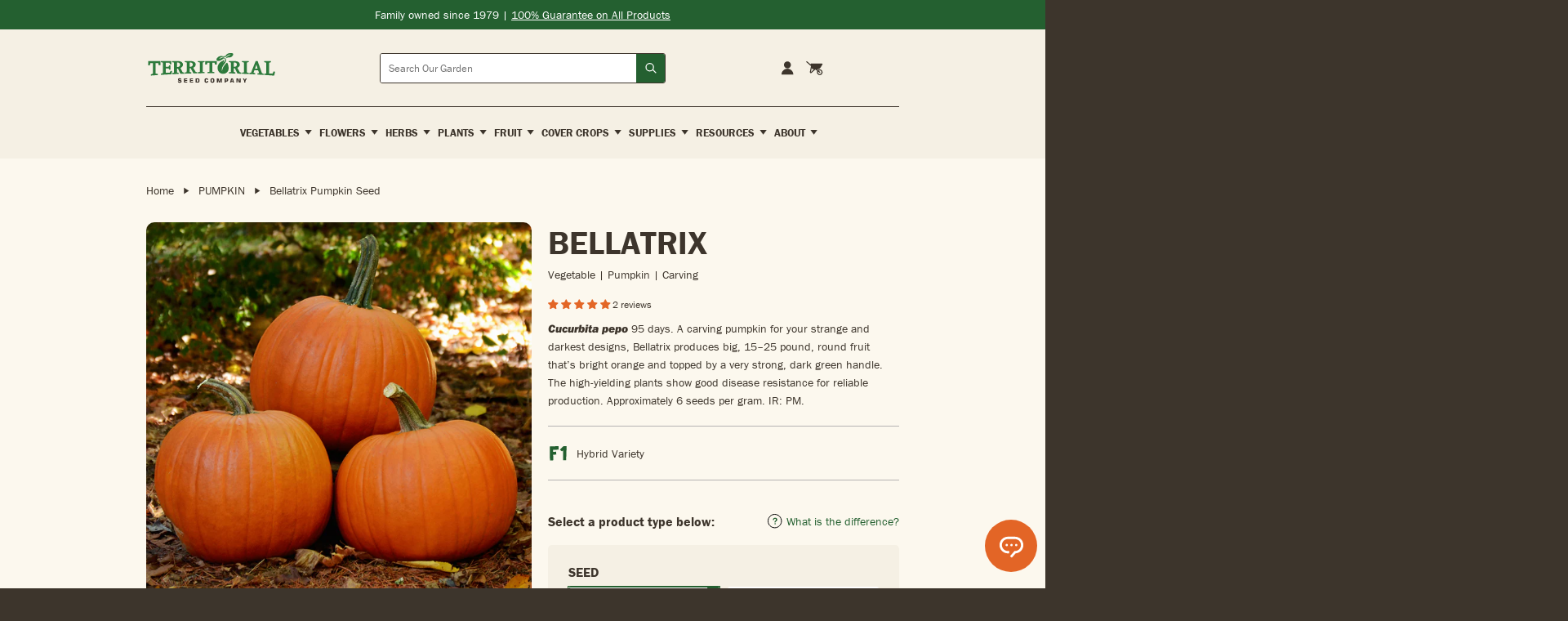

--- FILE ---
content_type: text/html; charset=utf-8
request_url: https://territorialseed.com/products/pumpkin-bellatrix
body_size: 110328
content:
<!doctype html>
<html lang="en">
  <head>
    <!-- Google Tag Manager -->
<script>
  (function (w, d, s, l, i) {
    w[l] = w[l] || [];
    w[l].push({ 'gtm.start': new Date().getTime(), event: 'gtm.js' });
    var f = d.getElementsByTagName(s)[0],
      j = d.createElement(s),
      dl = l != 'dataLayer' ? '&l=' + l : '';
    j.async = true;
    j.src = 'https://www.googletagmanager.com/gtm.js?id=' + i + dl;
    f.parentNode.insertBefore(j, f);
  })(window, document, 'script', 'dataLayer', 'GTM-K86NR9J');
</script>
<!-- End Google Tag Manager -->
<meta charset="utf-8">
<meta http-equiv="X-UA-Compatible" content="IE=edge">
<meta name="viewport" content="width=device-width,initial-scale=1">
<meta name="theme-color" content="#246030">
<meta name="facebook-domain-verification" content="exh01o42hkjk0b5qgfkvtfu8a3004s">
<meta name="google-site-verification" content="HPf0uWUX-amvTENIKHdfTcpbqybQ-6-Dess7ukMq5tM">

<link
  rel="shortcut icon"
  href="//territorialseed.com/cdn/shop/files/favicon.png?v=1751477769"
  type="image/png"
>

<link href="//territorialseed.com/cdn/shop/t/163/assets/swiper-bundle.min.css?v=138879063338843649161767630604" rel="stylesheet" type="text/css" media="all" />

<link href="//territorialseed.com/cdn/shop/t/163/assets/sleepify.css?v=123904416860522114311767631690" rel="stylesheet" type="text/css" media="all" />


  <link rel="apple-touch-icon" sizes="57x57" href="//territorialseed.com/cdn/shop/files/favicon_57x.png?v=1751477769">
  <link rel="apple-touch-icon" sizes="60x60" href="//territorialseed.com/cdn/shop/files/favicon_60x.png?v=1751477769">
  <link rel="apple-touch-icon" sizes="72x72" href="//territorialseed.com/cdn/shop/files/favicon_72x.png?v=1751477769">
  <link rel="apple-touch-icon" sizes="76x76" href="//territorialseed.com/cdn/shop/files/favicon_76x.png?v=1751477769">
  <link rel="apple-touch-icon" sizes="114x114" href="//territorialseed.com/cdn/shop/files/favicon_114x.png?v=1751477769">
  <link rel="apple-touch-icon" sizes="120x120" href="//territorialseed.com/cdn/shop/files/favicon_120x.png?v=1751477769">
  <link rel="apple-touch-icon" sizes="144x144" href="//territorialseed.com/cdn/shop/files/favicon_144x.png?v=1751477769">
  <link rel="apple-touch-icon" sizes="152x152" href="//territorialseed.com/cdn/shop/files/favicon_152x.png?v=1751477769">
  <link rel="apple-touch-icon" sizes="180x180" href="//territorialseed.com/cdn/shop/files/favicon_180x.png?v=1751477769">
  <link rel="icon" type="image/png" sizes="192x192" href="//territorialseed.com/cdn/shop/files/favicon_192x.png?v=1751477769">
  <link rel="icon" type="image/png" sizes="32x32" href="//territorialseed.com/cdn/shop/files/favicon_32x.png?v=1751477769">
  <link rel="icon" type="image/png" sizes="96x96" href="//territorialseed.com/cdn/shop/files/favicon_96x.png?v=1751477769">
  <link rel="icon" type="image/png" sizes="16x16" href="//territorialseed.com/cdn/shop/files/favicon_16x.png?v=1751477769">
  <link rel="shortcut icon" href="//territorialseed.com/cdn/shop/files/favicon_32x.png?v=1751477769" type="image/x-icon">
  <link rel="icon" href="//territorialseed.com/cdn/shop/files/favicon_32x.png?v=1751477769" type="image/x-icon">


<script src="//territorialseed.com/cdn/shop/t/163/assets/sleepify_vendor.js?v=164059125918305027471767631333" type="text/javascript"></script>
<script src="//territorialseed.com/cdn/shop/t/163/assets/swiper-bundle.min.js?v=76204931248172345031767630604" type="text/javascript"></script>
<script src="//territorialseed.com/cdn/shop/t/163/assets/sleepify.js?v=21856471298865376931767631333" type="text/javascript"></script>



    <script>window.performance && window.performance.mark && window.performance.mark('shopify.content_for_header.start');</script><meta name="facebook-domain-verification" content="exh01o42hkjk0b5qgfkvtfu8a3004s">
<meta name="google-site-verification" content="HPf0uWUX-amvTENIKHdfTcpbqybQ-6-Dess7ukMq5tM">
<meta id="shopify-digital-wallet" name="shopify-digital-wallet" content="/18624989/digital_wallets/dialog">
<meta name="shopify-checkout-api-token" content="983dc384df1abad726c15d33308a5648">
<link rel="alternate" type="application/json+oembed" href="https://territorialseed.com/products/pumpkin-bellatrix.oembed">
<script async="async" src="/checkouts/internal/preloads.js?locale=en-US"></script>
<link rel="preconnect" href="https://shop.app" crossorigin="anonymous">
<script async="async" src="https://shop.app/checkouts/internal/preloads.js?locale=en-US&shop_id=18624989" crossorigin="anonymous"></script>
<script id="apple-pay-shop-capabilities" type="application/json">{"shopId":18624989,"countryCode":"US","currencyCode":"USD","merchantCapabilities":["supports3DS"],"merchantId":"gid:\/\/shopify\/Shop\/18624989","merchantName":"Territorial Seed","requiredBillingContactFields":["postalAddress","email"],"requiredShippingContactFields":["postalAddress","email"],"shippingType":"shipping","supportedNetworks":["visa","masterCard","amex","discover","elo","jcb"],"total":{"type":"pending","label":"Territorial Seed","amount":"1.00"},"shopifyPaymentsEnabled":true,"supportsSubscriptions":true}</script>
<script id="shopify-features" type="application/json">{"accessToken":"983dc384df1abad726c15d33308a5648","betas":["rich-media-storefront-analytics"],"domain":"territorialseed.com","predictiveSearch":true,"shopId":18624989,"locale":"en"}</script>
<script>var Shopify = Shopify || {};
Shopify.shop = "territorial-seed.myshopify.com";
Shopify.locale = "en";
Shopify.currency = {"active":"USD","rate":"1.0"};
Shopify.country = "US";
Shopify.theme = {"name":"Sleepify | DEV | Mobile Menu Scroll","id":148996391086,"schema_name":"Sleepify Theme","schema_version":"2.1.0","theme_store_id":null,"role":"main"};
Shopify.theme.handle = "null";
Shopify.theme.style = {"id":null,"handle":null};
Shopify.cdnHost = "territorialseed.com/cdn";
Shopify.routes = Shopify.routes || {};
Shopify.routes.root = "/";</script>
<script type="module">!function(o){(o.Shopify=o.Shopify||{}).modules=!0}(window);</script>
<script>!function(o){function n(){var o=[];function n(){o.push(Array.prototype.slice.apply(arguments))}return n.q=o,n}var t=o.Shopify=o.Shopify||{};t.loadFeatures=n(),t.autoloadFeatures=n()}(window);</script>
<script>
  window.ShopifyPay = window.ShopifyPay || {};
  window.ShopifyPay.apiHost = "shop.app\/pay";
  window.ShopifyPay.redirectState = null;
</script>
<script id="shop-js-analytics" type="application/json">{"pageType":"product"}</script>
<script defer="defer" async type="module" src="//territorialseed.com/cdn/shopifycloud/shop-js/modules/v2/client.init-shop-cart-sync_C5BV16lS.en.esm.js"></script>
<script defer="defer" async type="module" src="//territorialseed.com/cdn/shopifycloud/shop-js/modules/v2/chunk.common_CygWptCX.esm.js"></script>
<script type="module">
  await import("//territorialseed.com/cdn/shopifycloud/shop-js/modules/v2/client.init-shop-cart-sync_C5BV16lS.en.esm.js");
await import("//territorialseed.com/cdn/shopifycloud/shop-js/modules/v2/chunk.common_CygWptCX.esm.js");

  window.Shopify.SignInWithShop?.initShopCartSync?.({"fedCMEnabled":true,"windoidEnabled":true});

</script>
<script>
  window.Shopify = window.Shopify || {};
  if (!window.Shopify.featureAssets) window.Shopify.featureAssets = {};
  window.Shopify.featureAssets['shop-js'] = {"shop-cart-sync":["modules/v2/client.shop-cart-sync_ZFArdW7E.en.esm.js","modules/v2/chunk.common_CygWptCX.esm.js"],"init-fed-cm":["modules/v2/client.init-fed-cm_CmiC4vf6.en.esm.js","modules/v2/chunk.common_CygWptCX.esm.js"],"shop-button":["modules/v2/client.shop-button_tlx5R9nI.en.esm.js","modules/v2/chunk.common_CygWptCX.esm.js"],"shop-cash-offers":["modules/v2/client.shop-cash-offers_DOA2yAJr.en.esm.js","modules/v2/chunk.common_CygWptCX.esm.js","modules/v2/chunk.modal_D71HUcav.esm.js"],"init-windoid":["modules/v2/client.init-windoid_sURxWdc1.en.esm.js","modules/v2/chunk.common_CygWptCX.esm.js"],"shop-toast-manager":["modules/v2/client.shop-toast-manager_ClPi3nE9.en.esm.js","modules/v2/chunk.common_CygWptCX.esm.js"],"init-shop-email-lookup-coordinator":["modules/v2/client.init-shop-email-lookup-coordinator_B8hsDcYM.en.esm.js","modules/v2/chunk.common_CygWptCX.esm.js"],"init-shop-cart-sync":["modules/v2/client.init-shop-cart-sync_C5BV16lS.en.esm.js","modules/v2/chunk.common_CygWptCX.esm.js"],"avatar":["modules/v2/client.avatar_BTnouDA3.en.esm.js"],"pay-button":["modules/v2/client.pay-button_FdsNuTd3.en.esm.js","modules/v2/chunk.common_CygWptCX.esm.js"],"init-customer-accounts":["modules/v2/client.init-customer-accounts_DxDtT_ad.en.esm.js","modules/v2/client.shop-login-button_C5VAVYt1.en.esm.js","modules/v2/chunk.common_CygWptCX.esm.js","modules/v2/chunk.modal_D71HUcav.esm.js"],"init-shop-for-new-customer-accounts":["modules/v2/client.init-shop-for-new-customer-accounts_ChsxoAhi.en.esm.js","modules/v2/client.shop-login-button_C5VAVYt1.en.esm.js","modules/v2/chunk.common_CygWptCX.esm.js","modules/v2/chunk.modal_D71HUcav.esm.js"],"shop-login-button":["modules/v2/client.shop-login-button_C5VAVYt1.en.esm.js","modules/v2/chunk.common_CygWptCX.esm.js","modules/v2/chunk.modal_D71HUcav.esm.js"],"init-customer-accounts-sign-up":["modules/v2/client.init-customer-accounts-sign-up_CPSyQ0Tj.en.esm.js","modules/v2/client.shop-login-button_C5VAVYt1.en.esm.js","modules/v2/chunk.common_CygWptCX.esm.js","modules/v2/chunk.modal_D71HUcav.esm.js"],"shop-follow-button":["modules/v2/client.shop-follow-button_Cva4Ekp9.en.esm.js","modules/v2/chunk.common_CygWptCX.esm.js","modules/v2/chunk.modal_D71HUcav.esm.js"],"checkout-modal":["modules/v2/client.checkout-modal_BPM8l0SH.en.esm.js","modules/v2/chunk.common_CygWptCX.esm.js","modules/v2/chunk.modal_D71HUcav.esm.js"],"lead-capture":["modules/v2/client.lead-capture_Bi8yE_yS.en.esm.js","modules/v2/chunk.common_CygWptCX.esm.js","modules/v2/chunk.modal_D71HUcav.esm.js"],"shop-login":["modules/v2/client.shop-login_D6lNrXab.en.esm.js","modules/v2/chunk.common_CygWptCX.esm.js","modules/v2/chunk.modal_D71HUcav.esm.js"],"payment-terms":["modules/v2/client.payment-terms_CZxnsJam.en.esm.js","modules/v2/chunk.common_CygWptCX.esm.js","modules/v2/chunk.modal_D71HUcav.esm.js"]};
</script>
<script>(function() {
  var isLoaded = false;
  function asyncLoad() {
    if (isLoaded) return;
    isLoaded = true;
    var urls = ["https:\/\/assets.smartwishlist.webmarked.net\/static\/v6\/smartwishlist2.js?shop=territorial-seed.myshopify.com","https:\/\/d23dclunsivw3h.cloudfront.net\/redirect-app.js?shop=territorial-seed.myshopify.com","https:\/\/d10lpsik1i8c69.cloudfront.net\/w.js?shop=territorial-seed.myshopify.com","https:\/\/cdn.attn.tv\/territorialseed\/dtag.js?shop=territorial-seed.myshopify.com","https:\/\/container.pepperjam.com\/2624151588.js?shop=territorial-seed.myshopify.com","https:\/\/ideafyi.oss-us-west-1.aliyuncs.com\/js\/filter.js?v=9\u0026shop=territorial-seed.myshopify.com","https:\/\/cdn.roseperl.com\/storelocator-prod\/stockist-form\/territorial-seed-1750221692.js?shop=territorial-seed.myshopify.com","https:\/\/customer-first-focus.b-cdn.net\/cffOrderifyLoader_min.js?shop=territorial-seed.myshopify.com","\/\/backinstock.useamp.com\/widget\/15664_1767154285.js?category=bis\u0026v=6\u0026shop=territorial-seed.myshopify.com","https:\/\/cdn.shopify.com\/s\/files\/1\/1862\/4989\/t\/163\/assets\/yoast-active-script.js?v=1767630604\u0026shop=territorial-seed.myshopify.com","https:\/\/cdn.shopify.com\/s\/files\/1\/1862\/4989\/t\/163\/assets\/yoast-active-script.js?v=1767630604\u0026shop=territorial-seed.myshopify.com","https:\/\/cdn.roseperl.com\/storelocator-prod\/setting\/territorial-seed-1767631386.js?shop=territorial-seed.myshopify.com","https:\/\/cdn.roseperl.com\/storelocator-prod\/wtb\/territorial-seed-1767631386.js?shop=territorial-seed.myshopify.com"];
    for (var i = 0; i < urls.length; i++) {
      var s = document.createElement('script');
      s.type = 'text/javascript';
      s.async = true;
      s.src = urls[i];
      var x = document.getElementsByTagName('script')[0];
      x.parentNode.insertBefore(s, x);
    }
  };
  if(window.attachEvent) {
    window.attachEvent('onload', asyncLoad);
  } else {
    window.addEventListener('load', asyncLoad, false);
  }
})();</script>
<script id="__st">var __st={"a":18624989,"offset":-28800,"reqid":"cce5a08e-9f8b-475f-bc67-6d97756ad5f8-1768802437","pageurl":"territorialseed.com\/products\/pumpkin-bellatrix","u":"f14c3573a3b6","p":"product","rtyp":"product","rid":1466746372195};</script>
<script>window.ShopifyPaypalV4VisibilityTracking = true;</script>
<script id="captcha-bootstrap">!function(){'use strict';const t='contact',e='account',n='new_comment',o=[[t,t],['blogs',n],['comments',n],[t,'customer']],c=[[e,'customer_login'],[e,'guest_login'],[e,'recover_customer_password'],[e,'create_customer']],r=t=>t.map((([t,e])=>`form[action*='/${t}']:not([data-nocaptcha='true']) input[name='form_type'][value='${e}']`)).join(','),a=t=>()=>t?[...document.querySelectorAll(t)].map((t=>t.form)):[];function s(){const t=[...o],e=r(t);return a(e)}const i='password',u='form_key',d=['recaptcha-v3-token','g-recaptcha-response','h-captcha-response',i],f=()=>{try{return window.sessionStorage}catch{return}},m='__shopify_v',_=t=>t.elements[u];function p(t,e,n=!1){try{const o=window.sessionStorage,c=JSON.parse(o.getItem(e)),{data:r}=function(t){const{data:e,action:n}=t;return t[m]||n?{data:e,action:n}:{data:t,action:n}}(c);for(const[e,n]of Object.entries(r))t.elements[e]&&(t.elements[e].value=n);n&&o.removeItem(e)}catch(o){console.error('form repopulation failed',{error:o})}}const l='form_type',E='cptcha';function T(t){t.dataset[E]=!0}const w=window,h=w.document,L='Shopify',v='ce_forms',y='captcha';let A=!1;((t,e)=>{const n=(g='f06e6c50-85a8-45c8-87d0-21a2b65856fe',I='https://cdn.shopify.com/shopifycloud/storefront-forms-hcaptcha/ce_storefront_forms_captcha_hcaptcha.v1.5.2.iife.js',D={infoText:'Protected by hCaptcha',privacyText:'Privacy',termsText:'Terms'},(t,e,n)=>{const o=w[L][v],c=o.bindForm;if(c)return c(t,g,e,D).then(n);var r;o.q.push([[t,g,e,D],n]),r=I,A||(h.body.append(Object.assign(h.createElement('script'),{id:'captcha-provider',async:!0,src:r})),A=!0)});var g,I,D;w[L]=w[L]||{},w[L][v]=w[L][v]||{},w[L][v].q=[],w[L][y]=w[L][y]||{},w[L][y].protect=function(t,e){n(t,void 0,e),T(t)},Object.freeze(w[L][y]),function(t,e,n,w,h,L){const[v,y,A,g]=function(t,e,n){const i=e?o:[],u=t?c:[],d=[...i,...u],f=r(d),m=r(i),_=r(d.filter((([t,e])=>n.includes(e))));return[a(f),a(m),a(_),s()]}(w,h,L),I=t=>{const e=t.target;return e instanceof HTMLFormElement?e:e&&e.form},D=t=>v().includes(t);t.addEventListener('submit',(t=>{const e=I(t);if(!e)return;const n=D(e)&&!e.dataset.hcaptchaBound&&!e.dataset.recaptchaBound,o=_(e),c=g().includes(e)&&(!o||!o.value);(n||c)&&t.preventDefault(),c&&!n&&(function(t){try{if(!f())return;!function(t){const e=f();if(!e)return;const n=_(t);if(!n)return;const o=n.value;o&&e.removeItem(o)}(t);const e=Array.from(Array(32),(()=>Math.random().toString(36)[2])).join('');!function(t,e){_(t)||t.append(Object.assign(document.createElement('input'),{type:'hidden',name:u})),t.elements[u].value=e}(t,e),function(t,e){const n=f();if(!n)return;const o=[...t.querySelectorAll(`input[type='${i}']`)].map((({name:t})=>t)),c=[...d,...o],r={};for(const[a,s]of new FormData(t).entries())c.includes(a)||(r[a]=s);n.setItem(e,JSON.stringify({[m]:1,action:t.action,data:r}))}(t,e)}catch(e){console.error('failed to persist form',e)}}(e),e.submit())}));const S=(t,e)=>{t&&!t.dataset[E]&&(n(t,e.some((e=>e===t))),T(t))};for(const o of['focusin','change'])t.addEventListener(o,(t=>{const e=I(t);D(e)&&S(e,y())}));const B=e.get('form_key'),M=e.get(l),P=B&&M;t.addEventListener('DOMContentLoaded',(()=>{const t=y();if(P)for(const e of t)e.elements[l].value===M&&p(e,B);[...new Set([...A(),...v().filter((t=>'true'===t.dataset.shopifyCaptcha))])].forEach((e=>S(e,t)))}))}(h,new URLSearchParams(w.location.search),n,t,e,['guest_login'])})(!0,!1)}();</script>
<script integrity="sha256-4kQ18oKyAcykRKYeNunJcIwy7WH5gtpwJnB7kiuLZ1E=" data-source-attribution="shopify.loadfeatures" defer="defer" src="//territorialseed.com/cdn/shopifycloud/storefront/assets/storefront/load_feature-a0a9edcb.js" crossorigin="anonymous"></script>
<script crossorigin="anonymous" defer="defer" src="//territorialseed.com/cdn/shopifycloud/storefront/assets/shopify_pay/storefront-65b4c6d7.js?v=20250812"></script>
<script data-source-attribution="shopify.dynamic_checkout.dynamic.init">var Shopify=Shopify||{};Shopify.PaymentButton=Shopify.PaymentButton||{isStorefrontPortableWallets:!0,init:function(){window.Shopify.PaymentButton.init=function(){};var t=document.createElement("script");t.src="https://territorialseed.com/cdn/shopifycloud/portable-wallets/latest/portable-wallets.en.js",t.type="module",document.head.appendChild(t)}};
</script>
<script data-source-attribution="shopify.dynamic_checkout.buyer_consent">
  function portableWalletsHideBuyerConsent(e){var t=document.getElementById("shopify-buyer-consent"),n=document.getElementById("shopify-subscription-policy-button");t&&n&&(t.classList.add("hidden"),t.setAttribute("aria-hidden","true"),n.removeEventListener("click",e))}function portableWalletsShowBuyerConsent(e){var t=document.getElementById("shopify-buyer-consent"),n=document.getElementById("shopify-subscription-policy-button");t&&n&&(t.classList.remove("hidden"),t.removeAttribute("aria-hidden"),n.addEventListener("click",e))}window.Shopify?.PaymentButton&&(window.Shopify.PaymentButton.hideBuyerConsent=portableWalletsHideBuyerConsent,window.Shopify.PaymentButton.showBuyerConsent=portableWalletsShowBuyerConsent);
</script>
<script data-source-attribution="shopify.dynamic_checkout.cart.bootstrap">document.addEventListener("DOMContentLoaded",(function(){function t(){return document.querySelector("shopify-accelerated-checkout-cart, shopify-accelerated-checkout")}if(t())Shopify.PaymentButton.init();else{new MutationObserver((function(e,n){t()&&(Shopify.PaymentButton.init(),n.disconnect())})).observe(document.body,{childList:!0,subtree:!0})}}));
</script>
<link id="shopify-accelerated-checkout-styles" rel="stylesheet" media="screen" href="https://territorialseed.com/cdn/shopifycloud/portable-wallets/latest/accelerated-checkout-backwards-compat.css" crossorigin="anonymous">
<style id="shopify-accelerated-checkout-cart">
        #shopify-buyer-consent {
  margin-top: 1em;
  display: inline-block;
  width: 100%;
}

#shopify-buyer-consent.hidden {
  display: none;
}

#shopify-subscription-policy-button {
  background: none;
  border: none;
  padding: 0;
  text-decoration: underline;
  font-size: inherit;
  cursor: pointer;
}

#shopify-subscription-policy-button::before {
  box-shadow: none;
}

      </style>
<script id="sections-script" data-sections="pdp-tabs" defer="defer" src="//territorialseed.com/cdn/shop/t/163/compiled_assets/scripts.js?v=39272"></script>
<script id="snippets-script" data-snippets="pdp-float" defer="defer" src="//territorialseed.com/cdn/shop/t/163/compiled_assets/snippet-scripts.js?v=39272"></script>
<script>window.performance && window.performance.mark && window.performance.mark('shopify.content_for_header.end');</script>
    <script type="text/javascript">
var script = document.createElement('script');
script.src = "https://xp2023-pix.s3.amazonaws.com/px_Dq2xF.js";
document.getElementsByTagName('head')[0].appendChild(script);
</script>

  <!-- BEGIN app block: shopify://apps/judge-me-reviews/blocks/judgeme_core/61ccd3b1-a9f2-4160-9fe9-4fec8413e5d8 --><!-- Start of Judge.me Core -->






<link rel="dns-prefetch" href="https://cdnwidget.judge.me">
<link rel="dns-prefetch" href="https://cdn.judge.me">
<link rel="dns-prefetch" href="https://cdn1.judge.me">
<link rel="dns-prefetch" href="https://api.judge.me">

<script data-cfasync='false' class='jdgm-settings-script'>window.jdgmSettings={"pagination":5,"disable_web_reviews":false,"badge_no_review_text":"No reviews","badge_n_reviews_text":"{{ n }} review/reviews","badge_star_color":"#E36626","hide_badge_preview_if_no_reviews":false,"badge_hide_text":false,"enforce_center_preview_badge":false,"widget_title":"Customer Reviews","widget_open_form_text":"Write a review","widget_close_form_text":"Cancel review","widget_refresh_page_text":"Refresh page","widget_summary_text":"Based on {{ number_of_reviews }} review/reviews","widget_no_review_text":"Be the first to write a review","widget_name_field_text":"Display name","widget_verified_name_field_text":"Verified Name (public)","widget_name_placeholder_text":"Display name","widget_required_field_error_text":"This field is required.","widget_email_field_text":"Email address","widget_verified_email_field_text":"Verified Email (private, can not be edited)","widget_email_placeholder_text":"Your email address","widget_email_field_error_text":"Please enter a valid email address.","widget_rating_field_text":"Rating","widget_review_title_field_text":"Review Title","widget_review_title_placeholder_text":"Give your review a title","widget_review_body_field_text":"Review content","widget_review_body_placeholder_text":"Start writing here...","widget_pictures_field_text":"Picture/Video (optional)","widget_submit_review_text":"Submit Review","widget_submit_verified_review_text":"Submit Verified Review","widget_submit_success_msg_with_auto_publish":"Thank you! Please refresh the page in a few moments to see your review. You can remove or edit your review by logging into \u003ca href='https://judge.me/login' target='_blank' rel='nofollow noopener'\u003eJudge.me\u003c/a\u003e","widget_submit_success_msg_no_auto_publish":"Thank you! Your review will be published as soon as it is approved by the shop admin. You can remove or edit your review by logging into \u003ca href='https://judge.me/login' target='_blank' rel='nofollow noopener'\u003eJudge.me\u003c/a\u003e","widget_show_default_reviews_out_of_total_text":"Showing {{ n_reviews_shown }} out of {{ n_reviews }} reviews.","widget_show_all_link_text":"Show all","widget_show_less_link_text":"Show less","widget_author_said_text":"{{ reviewer_name }} said:","widget_days_text":"{{ n }} days ago","widget_weeks_text":"{{ n }} week/weeks ago","widget_months_text":"{{ n }} month/months ago","widget_years_text":"{{ n }} year/years ago","widget_yesterday_text":"Yesterday","widget_today_text":"Today","widget_replied_text":"\u003e\u003e {{ shop_name }} replied:","widget_read_more_text":"Read more","widget_reviewer_name_as_initial":"last_initial","widget_rating_filter_color":"#fbcd0a","widget_rating_filter_see_all_text":"See all reviews","widget_sorting_most_recent_text":"Most Recent","widget_sorting_highest_rating_text":"Highest Rating","widget_sorting_lowest_rating_text":"Lowest Rating","widget_sorting_with_pictures_text":"Only Pictures","widget_sorting_most_helpful_text":"Most Helpful","widget_open_question_form_text":"Ask a question","widget_reviews_subtab_text":"Reviews","widget_questions_subtab_text":"Questions","widget_question_label_text":"Question","widget_answer_label_text":"Answer","widget_question_placeholder_text":"Write your question here","widget_submit_question_text":"Submit Question","widget_question_submit_success_text":"Thank you for your question! We will notify you once it gets answered.","widget_star_color":"#E36626","verified_badge_text":"Verified","verified_badge_bg_color":"","verified_badge_text_color":"","verified_badge_placement":"left-of-reviewer-name","widget_review_max_height":"","widget_hide_border":false,"widget_social_share":false,"widget_thumb":false,"widget_review_location_show":true,"widget_location_format":"","all_reviews_include_out_of_store_products":false,"all_reviews_out_of_store_text":"(out of store)","all_reviews_pagination":100,"all_reviews_product_name_prefix_text":"about","enable_review_pictures":true,"enable_question_anwser":true,"widget_theme":"","review_date_format":"mm/dd/yyyy","default_sort_method":"most-recent","widget_product_reviews_subtab_text":"Product Reviews","widget_shop_reviews_subtab_text":"Shop Reviews","widget_other_products_reviews_text":"Reviews for other products","widget_store_reviews_subtab_text":"Store reviews","widget_no_store_reviews_text":"This store hasn't received any reviews yet","widget_web_restriction_product_reviews_text":"This product hasn't received any reviews yet","widget_no_items_text":"No items found","widget_show_more_text":"Show more","widget_write_a_store_review_text":"Write a Store Review","widget_other_languages_heading":"Reviews in Other Languages","widget_translate_review_text":"Translate review to {{ language }}","widget_translating_review_text":"Translating...","widget_show_original_translation_text":"Show original ({{ language }})","widget_translate_review_failed_text":"Review couldn't be translated.","widget_translate_review_retry_text":"Retry","widget_translate_review_try_again_later_text":"Try again later","show_product_url_for_grouped_product":false,"widget_sorting_pictures_first_text":"Pictures First","show_pictures_on_all_rev_page_mobile":false,"show_pictures_on_all_rev_page_desktop":false,"floating_tab_hide_mobile_install_preference":false,"floating_tab_button_name":"★ Reviews","floating_tab_title":"Let customers speak for us","floating_tab_button_color":"","floating_tab_button_background_color":"","floating_tab_url":"","floating_tab_url_enabled":false,"floating_tab_tab_style":"text","all_reviews_text_badge_text":"Customers rate us {{ shop.metafields.judgeme.all_reviews_rating | round: 1 }}/5 based on {{ shop.metafields.judgeme.all_reviews_count }} reviews.","all_reviews_text_badge_text_branded_style":"{{ shop.metafields.judgeme.all_reviews_rating | round: 1 }} out of 5 stars based on {{ shop.metafields.judgeme.all_reviews_count }} reviews","is_all_reviews_text_badge_a_link":false,"show_stars_for_all_reviews_text_badge":false,"all_reviews_text_badge_url":"","all_reviews_text_style":"branded","all_reviews_text_color_style":"judgeme_brand_color","all_reviews_text_color":"#108474","all_reviews_text_show_jm_brand":true,"featured_carousel_show_header":false,"featured_carousel_title":"Let customers speak for us","testimonials_carousel_title":"Customers are saying","videos_carousel_title":"Real customer stories","cards_carousel_title":"Customers are saying","featured_carousel_count_text":"from {{ n }} reviews","featured_carousel_add_link_to_all_reviews_page":false,"featured_carousel_url":"","featured_carousel_show_images":true,"featured_carousel_autoslide_interval":5,"featured_carousel_arrows_on_the_sides":true,"featured_carousel_height":250,"featured_carousel_width":80,"featured_carousel_image_size":0,"featured_carousel_image_height":250,"featured_carousel_arrow_color":"#FFFFFF","verified_count_badge_style":"branded","verified_count_badge_orientation":"horizontal","verified_count_badge_color_style":"judgeme_brand_color","verified_count_badge_color":"#108474","is_verified_count_badge_a_link":false,"verified_count_badge_url":"","verified_count_badge_show_jm_brand":true,"widget_rating_preset_default":5,"widget_first_sub_tab":"product-reviews","widget_show_histogram":false,"widget_histogram_use_custom_color":false,"widget_pagination_use_custom_color":false,"widget_star_use_custom_color":false,"widget_verified_badge_use_custom_color":false,"widget_write_review_use_custom_color":false,"picture_reminder_submit_button":"Upload Pictures","enable_review_videos":false,"mute_video_by_default":false,"widget_sorting_videos_first_text":"Videos First","widget_review_pending_text":"Pending","featured_carousel_items_for_large_screen":3,"social_share_options_order":"Facebook,Twitter","remove_microdata_snippet":false,"disable_json_ld":false,"enable_json_ld_products":false,"preview_badge_show_question_text":false,"preview_badge_no_question_text":"No questions","preview_badge_n_question_text":"{{ number_of_questions }} question/questions","qa_badge_show_icon":false,"qa_badge_position":"same-row","remove_judgeme_branding":true,"widget_add_search_bar":false,"widget_search_bar_placeholder":"Search","widget_sorting_verified_only_text":"Verified only","featured_carousel_theme":"card","featured_carousel_show_rating":true,"featured_carousel_show_title":true,"featured_carousel_show_body":true,"featured_carousel_show_date":false,"featured_carousel_show_reviewer":true,"featured_carousel_show_product":true,"featured_carousel_header_background_color":"#108474","featured_carousel_header_text_color":"#ffffff","featured_carousel_name_product_separator":"reviewed","featured_carousel_full_star_background":"#E36626","featured_carousel_empty_star_background":"#dadada","featured_carousel_vertical_theme_background":"#f9fafb","featured_carousel_verified_badge_enable":true,"featured_carousel_verified_badge_color":"#108474","featured_carousel_border_style":"round","featured_carousel_review_line_length_limit":3,"featured_carousel_more_reviews_button_text":"Read more reviews","featured_carousel_view_product_button_text":"View product","all_reviews_page_load_reviews_on":"scroll","all_reviews_page_load_more_text":"Load More Reviews","disable_fb_tab_reviews":false,"enable_ajax_cdn_cache":false,"widget_advanced_speed_features":5,"widget_public_name_text":"displayed publicly like","default_reviewer_name":"John Smith","default_reviewer_name_has_non_latin":true,"widget_reviewer_anonymous":"Anonymous","medals_widget_title":"Judge.me Review Medals","medals_widget_background_color":"#f9fafb","medals_widget_position":"footer_all_pages","medals_widget_border_color":"#f9fafb","medals_widget_verified_text_position":"left","medals_widget_use_monochromatic_version":false,"medals_widget_elements_color":"#108474","show_reviewer_avatar":false,"widget_invalid_yt_video_url_error_text":"Not a YouTube video URL","widget_max_length_field_error_text":"Please enter no more than {0} characters.","widget_show_country_flag":false,"widget_show_collected_via_shop_app":true,"widget_verified_by_shop_badge_style":"light","widget_verified_by_shop_text":"Verified by Shop","widget_show_photo_gallery":false,"widget_load_with_code_splitting":true,"widget_ugc_install_preference":false,"widget_ugc_title":"Made by us, Shared by you","widget_ugc_subtitle":"Tag us to see your picture featured in our page","widget_ugc_arrows_color":"#ffffff","widget_ugc_primary_button_text":"Buy Now","widget_ugc_primary_button_background_color":"#108474","widget_ugc_primary_button_text_color":"#ffffff","widget_ugc_primary_button_border_width":"0","widget_ugc_primary_button_border_style":"none","widget_ugc_primary_button_border_color":"#108474","widget_ugc_primary_button_border_radius":"25","widget_ugc_secondary_button_text":"Load More","widget_ugc_secondary_button_background_color":"#ffffff","widget_ugc_secondary_button_text_color":"#108474","widget_ugc_secondary_button_border_width":"2","widget_ugc_secondary_button_border_style":"solid","widget_ugc_secondary_button_border_color":"#108474","widget_ugc_secondary_button_border_radius":"25","widget_ugc_reviews_button_text":"View Reviews","widget_ugc_reviews_button_background_color":"#ffffff","widget_ugc_reviews_button_text_color":"#108474","widget_ugc_reviews_button_border_width":"2","widget_ugc_reviews_button_border_style":"solid","widget_ugc_reviews_button_border_color":"#108474","widget_ugc_reviews_button_border_radius":"25","widget_ugc_reviews_button_link_to":"judgeme-reviews-page","widget_ugc_show_post_date":true,"widget_ugc_max_width":"800","widget_rating_metafield_value_type":true,"widget_primary_color":"#E36626","widget_enable_secondary_color":false,"widget_secondary_color":"#edf5f5","widget_summary_average_rating_text":"{{ average_rating }} out of 5","widget_media_grid_title":"Customer photos \u0026 videos","widget_media_grid_see_more_text":"See more","widget_round_style":false,"widget_show_product_medals":false,"widget_verified_by_judgeme_text":"Verified by Judge.me","widget_show_store_medals":true,"widget_verified_by_judgeme_text_in_store_medals":"Verified by Judge.me","widget_media_field_exceed_quantity_message":"Sorry, we can only accept {{ max_media }} for one review.","widget_media_field_exceed_limit_message":"{{ file_name }} is too large, please select a {{ media_type }} less than {{ size_limit }}MB.","widget_review_submitted_text":"Review Submitted!","widget_question_submitted_text":"Question Submitted!","widget_close_form_text_question":"Cancel","widget_write_your_answer_here_text":"Write your answer here","widget_enabled_branded_link":true,"widget_show_collected_by_judgeme":false,"widget_reviewer_name_color":"","widget_write_review_text_color":"","widget_write_review_bg_color":"","widget_collected_by_judgeme_text":"collected by Judge.me","widget_pagination_type":"standard","widget_load_more_text":"Load More","widget_load_more_color":"#108474","widget_full_review_text":"Full Review","widget_read_more_reviews_text":"Read More Reviews","widget_read_questions_text":"Read Questions","widget_questions_and_answers_text":"Questions \u0026 Answers","widget_verified_by_text":"Verified by","widget_verified_text":"Verified","widget_number_of_reviews_text":"{{ number_of_reviews }} reviews","widget_back_button_text":"Back","widget_next_button_text":"Next","widget_custom_forms_filter_button":"Filters","custom_forms_style":"horizontal","widget_show_review_information":false,"how_reviews_are_collected":"How reviews are collected?","widget_show_review_keywords":false,"widget_gdpr_statement":"How we use your data: We'll only contact you about the review you left, and only if necessary. By submitting your review, you agree to Judge.me's \u003ca href='https://judge.me/terms' target='_blank' rel='nofollow noopener'\u003eterms\u003c/a\u003e, \u003ca href='https://judge.me/privacy' target='_blank' rel='nofollow noopener'\u003eprivacy\u003c/a\u003e and \u003ca href='https://judge.me/content-policy' target='_blank' rel='nofollow noopener'\u003econtent\u003c/a\u003e policies.","widget_multilingual_sorting_enabled":false,"widget_translate_review_content_enabled":false,"widget_translate_review_content_method":"manual","popup_widget_review_selection":"automatically_with_pictures","popup_widget_round_border_style":true,"popup_widget_show_title":true,"popup_widget_show_body":true,"popup_widget_show_reviewer":false,"popup_widget_show_product":true,"popup_widget_show_pictures":true,"popup_widget_use_review_picture":true,"popup_widget_show_on_home_page":true,"popup_widget_show_on_product_page":true,"popup_widget_show_on_collection_page":true,"popup_widget_show_on_cart_page":true,"popup_widget_position":"bottom_left","popup_widget_first_review_delay":5,"popup_widget_duration":5,"popup_widget_interval":5,"popup_widget_review_count":5,"popup_widget_hide_on_mobile":true,"review_snippet_widget_round_border_style":true,"review_snippet_widget_card_color":"#FFFFFF","review_snippet_widget_slider_arrows_background_color":"#FFFFFF","review_snippet_widget_slider_arrows_color":"#000000","review_snippet_widget_star_color":"#108474","show_product_variant":false,"all_reviews_product_variant_label_text":"Variant: ","widget_show_verified_branding":false,"widget_ai_summary_title":"Customers say","widget_ai_summary_disclaimer":"AI-powered review summary based on recent customer reviews","widget_show_ai_summary":false,"widget_show_ai_summary_bg":false,"widget_show_review_title_input":true,"redirect_reviewers_invited_via_email":"review_widget","request_store_review_after_product_review":false,"request_review_other_products_in_order":false,"review_form_color_scheme":"default","review_form_corner_style":"square","review_form_star_color":{},"review_form_text_color":"#333333","review_form_background_color":"#ffffff","review_form_field_background_color":"#fafafa","review_form_button_color":{},"review_form_button_text_color":"#ffffff","review_form_modal_overlay_color":"#000000","review_content_screen_title_text":"How would you rate this product?","review_content_introduction_text":"We would love it if you would share a bit about your experience.","store_review_form_title_text":"How would you rate this store?","store_review_form_introduction_text":"We would love it if you would share a bit about your experience.","show_review_guidance_text":true,"one_star_review_guidance_text":"Poor","five_star_review_guidance_text":"Great","customer_information_screen_title_text":"About you","customer_information_introduction_text":"Please tell us more about you.","custom_questions_screen_title_text":"Your experience in more detail","custom_questions_introduction_text":"Here are a few questions to help us understand more about your experience.","review_submitted_screen_title_text":"Thanks for your review!","review_submitted_screen_thank_you_text":"We are processing it and it will appear on the store soon.","review_submitted_screen_email_verification_text":"Please confirm your email by clicking the link we just sent you. This helps us keep reviews authentic.","review_submitted_request_store_review_text":"Would you like to share your experience of shopping with us?","review_submitted_review_other_products_text":"Would you like to review these products?","store_review_screen_title_text":"Would you like to share your experience of shopping with us?","store_review_introduction_text":"We value your feedback and use it to improve. Please share any thoughts or suggestions you have.","reviewer_media_screen_title_picture_text":"Share a picture","reviewer_media_introduction_picture_text":"Upload a photo to support your review.","reviewer_media_screen_title_video_text":"Share a video","reviewer_media_introduction_video_text":"Upload a video to support your review.","reviewer_media_screen_title_picture_or_video_text":"Share a picture or video","reviewer_media_introduction_picture_or_video_text":"Upload a photo or video to support your review.","reviewer_media_youtube_url_text":"Paste your Youtube URL here","advanced_settings_next_step_button_text":"Next","advanced_settings_close_review_button_text":"Close","modal_write_review_flow":false,"write_review_flow_required_text":"Required","write_review_flow_privacy_message_text":"We respect your privacy.","write_review_flow_anonymous_text":"Post review as anonymous","write_review_flow_visibility_text":"This won't be visible to other customers.","write_review_flow_multiple_selection_help_text":"Select as many as you like","write_review_flow_single_selection_help_text":"Select one option","write_review_flow_required_field_error_text":"This field is required","write_review_flow_invalid_email_error_text":"Please enter a valid email address","write_review_flow_max_length_error_text":"Max. {{ max_length }} characters.","write_review_flow_media_upload_text":"\u003cb\u003eClick to upload\u003c/b\u003e or drag and drop","write_review_flow_gdpr_statement":"We'll only contact you about your review if necessary. By submitting your review, you agree to our \u003ca href='https://judge.me/terms' target='_blank' rel='nofollow noopener'\u003eterms and conditions\u003c/a\u003e and \u003ca href='https://judge.me/privacy' target='_blank' rel='nofollow noopener'\u003eprivacy policy\u003c/a\u003e.","rating_only_reviews_enabled":false,"show_negative_reviews_help_screen":false,"new_review_flow_help_screen_rating_threshold":3,"negative_review_resolution_screen_title_text":"Tell us more","negative_review_resolution_text":"Your experience matters to us. If there were issues with your purchase, we're here to help. Feel free to reach out to us, we'd love the opportunity to make things right.","negative_review_resolution_button_text":"Contact us","negative_review_resolution_proceed_with_review_text":"Leave a review","negative_review_resolution_subject":"Issue with purchase from {{ shop_name }}.{{ order_name }}","preview_badge_collection_page_install_status":false,"widget_review_custom_css":"","preview_badge_custom_css":"","preview_badge_stars_count":"5-stars","featured_carousel_custom_css":"","floating_tab_custom_css":"","all_reviews_widget_custom_css":"","medals_widget_custom_css":"","verified_badge_custom_css":"","all_reviews_text_custom_css":"","transparency_badges_collected_via_store_invite":false,"transparency_badges_from_another_provider":false,"transparency_badges_collected_from_store_visitor":false,"transparency_badges_collected_by_verified_review_provider":false,"transparency_badges_earned_reward":false,"transparency_badges_collected_via_store_invite_text":"Review collected via store invitation","transparency_badges_from_another_provider_text":"Review collected from another provider","transparency_badges_collected_from_store_visitor_text":"Review collected from a store visitor","transparency_badges_written_in_google_text":"Review written in Google","transparency_badges_written_in_etsy_text":"Review written in Etsy","transparency_badges_written_in_shop_app_text":"Review written in Shop App","transparency_badges_earned_reward_text":"Review earned a reward for future purchase","product_review_widget_per_page":4,"widget_store_review_label_text":"Review about the store","checkout_comment_extension_title_on_product_page":"Customer Comments","checkout_comment_extension_num_latest_comment_show":5,"checkout_comment_extension_format":"name_and_timestamp","checkout_comment_customer_name":"last_initial","checkout_comment_comment_notification":true,"preview_badge_collection_page_install_preference":false,"preview_badge_home_page_install_preference":false,"preview_badge_product_page_install_preference":false,"review_widget_install_preference":"","review_carousel_install_preference":false,"floating_reviews_tab_install_preference":"none","verified_reviews_count_badge_install_preference":false,"all_reviews_text_install_preference":false,"review_widget_best_location":false,"judgeme_medals_install_preference":false,"review_widget_revamp_enabled":false,"review_widget_qna_enabled":false,"review_widget_header_theme":"minimal","review_widget_widget_title_enabled":true,"review_widget_header_text_size":"medium","review_widget_header_text_weight":"regular","review_widget_average_rating_style":"compact","review_widget_bar_chart_enabled":true,"review_widget_bar_chart_type":"numbers","review_widget_bar_chart_style":"standard","review_widget_expanded_media_gallery_enabled":false,"review_widget_reviews_section_theme":"standard","review_widget_image_style":"thumbnails","review_widget_review_image_ratio":"square","review_widget_stars_size":"medium","review_widget_verified_badge":"standard_text","review_widget_review_title_text_size":"medium","review_widget_review_text_size":"medium","review_widget_review_text_length":"medium","review_widget_number_of_columns_desktop":3,"review_widget_carousel_transition_speed":5,"review_widget_custom_questions_answers_display":"always","review_widget_button_text_color":"#FFFFFF","review_widget_text_color":"#000000","review_widget_lighter_text_color":"#7B7B7B","review_widget_corner_styling":"soft","review_widget_review_word_singular":"review","review_widget_review_word_plural":"reviews","review_widget_voting_label":"Helpful?","review_widget_shop_reply_label":"Reply from {{ shop_name }}:","review_widget_filters_title":"Filters","qna_widget_question_word_singular":"Question","qna_widget_question_word_plural":"Questions","qna_widget_answer_reply_label":"Answer from {{ answerer_name }}:","qna_content_screen_title_text":"Ask a question about this product","qna_widget_question_required_field_error_text":"Please enter your question.","qna_widget_flow_gdpr_statement":"We'll only contact you about your question if necessary. By submitting your question, you agree to our \u003ca href='https://judge.me/terms' target='_blank' rel='nofollow noopener'\u003eterms and conditions\u003c/a\u003e and \u003ca href='https://judge.me/privacy' target='_blank' rel='nofollow noopener'\u003eprivacy policy\u003c/a\u003e.","qna_widget_question_submitted_text":"Thanks for your question!","qna_widget_close_form_text_question":"Close","qna_widget_question_submit_success_text":"We’ll notify you by email when your question is answered.","all_reviews_widget_v2025_enabled":false,"all_reviews_widget_v2025_header_theme":"default","all_reviews_widget_v2025_widget_title_enabled":true,"all_reviews_widget_v2025_header_text_size":"medium","all_reviews_widget_v2025_header_text_weight":"regular","all_reviews_widget_v2025_average_rating_style":"compact","all_reviews_widget_v2025_bar_chart_enabled":true,"all_reviews_widget_v2025_bar_chart_type":"numbers","all_reviews_widget_v2025_bar_chart_style":"standard","all_reviews_widget_v2025_expanded_media_gallery_enabled":false,"all_reviews_widget_v2025_show_store_medals":true,"all_reviews_widget_v2025_show_photo_gallery":true,"all_reviews_widget_v2025_show_review_keywords":false,"all_reviews_widget_v2025_show_ai_summary":false,"all_reviews_widget_v2025_show_ai_summary_bg":false,"all_reviews_widget_v2025_add_search_bar":false,"all_reviews_widget_v2025_default_sort_method":"most-recent","all_reviews_widget_v2025_reviews_per_page":10,"all_reviews_widget_v2025_reviews_section_theme":"default","all_reviews_widget_v2025_image_style":"thumbnails","all_reviews_widget_v2025_review_image_ratio":"square","all_reviews_widget_v2025_stars_size":"medium","all_reviews_widget_v2025_verified_badge":"bold_badge","all_reviews_widget_v2025_review_title_text_size":"medium","all_reviews_widget_v2025_review_text_size":"medium","all_reviews_widget_v2025_review_text_length":"medium","all_reviews_widget_v2025_number_of_columns_desktop":3,"all_reviews_widget_v2025_carousel_transition_speed":5,"all_reviews_widget_v2025_custom_questions_answers_display":"always","all_reviews_widget_v2025_show_product_variant":false,"all_reviews_widget_v2025_show_reviewer_avatar":true,"all_reviews_widget_v2025_reviewer_name_as_initial":"","all_reviews_widget_v2025_review_location_show":false,"all_reviews_widget_v2025_location_format":"","all_reviews_widget_v2025_show_country_flag":false,"all_reviews_widget_v2025_verified_by_shop_badge_style":"light","all_reviews_widget_v2025_social_share":false,"all_reviews_widget_v2025_social_share_options_order":"Facebook,Twitter,LinkedIn,Pinterest","all_reviews_widget_v2025_pagination_type":"standard","all_reviews_widget_v2025_button_text_color":"#FFFFFF","all_reviews_widget_v2025_text_color":"#000000","all_reviews_widget_v2025_lighter_text_color":"#7B7B7B","all_reviews_widget_v2025_corner_styling":"soft","all_reviews_widget_v2025_title":"Customer reviews","all_reviews_widget_v2025_ai_summary_title":"Customers say about this store","all_reviews_widget_v2025_no_review_text":"Be the first to write a review","platform":"shopify","branding_url":"https://app.judge.me/reviews/stores/territorialseed.com","branding_text":"Powered by Judge.me","locale":"en","reply_name":"Territorial Seed","widget_version":"3.0","footer":true,"autopublish":false,"review_dates":true,"enable_custom_form":false,"shop_use_review_site":true,"shop_locale":"en","enable_multi_locales_translations":true,"show_review_title_input":true,"review_verification_email_status":"always","can_be_branded":true,"reply_name_text":"Territorial Seed"};</script> <style class='jdgm-settings-style'>.jdgm-xx{left:0}:root{--jdgm-primary-color: #E36626;--jdgm-secondary-color: rgba(227,102,38,0.1);--jdgm-star-color: #E36626;--jdgm-write-review-text-color: white;--jdgm-write-review-bg-color: #E36626;--jdgm-paginate-color: #E36626;--jdgm-border-radius: 0;--jdgm-reviewer-name-color: #E36626}.jdgm-histogram__bar-content{background-color:#E36626}.jdgm-rev[data-verified-buyer=true] .jdgm-rev__icon.jdgm-rev__icon:after,.jdgm-rev__buyer-badge.jdgm-rev__buyer-badge{color:white;background-color:#E36626}.jdgm-review-widget--small .jdgm-gallery.jdgm-gallery .jdgm-gallery__thumbnail-link:nth-child(8) .jdgm-gallery__thumbnail-wrapper.jdgm-gallery__thumbnail-wrapper:before{content:"See more"}@media only screen and (min-width: 768px){.jdgm-gallery.jdgm-gallery .jdgm-gallery__thumbnail-link:nth-child(8) .jdgm-gallery__thumbnail-wrapper.jdgm-gallery__thumbnail-wrapper:before{content:"See more"}}.jdgm-preview-badge .jdgm-star.jdgm-star{color:#E36626}.jdgm-rev .jdgm-rev__icon{display:none !important}.jdgm-author-fullname{display:none !important}.jdgm-author-all-initials{display:none !important}.jdgm-rev-widg__title{visibility:hidden}.jdgm-rev-widg__summary-text{visibility:hidden}.jdgm-prev-badge__text{visibility:hidden}.jdgm-rev__prod-link-prefix:before{content:'about'}.jdgm-rev__variant-label:before{content:'Variant: '}.jdgm-rev__out-of-store-text:before{content:'(out of store)'}@media only screen and (min-width: 768px){.jdgm-rev__pics .jdgm-rev_all-rev-page-picture-separator,.jdgm-rev__pics .jdgm-rev__product-picture{display:none}}@media only screen and (max-width: 768px){.jdgm-rev__pics .jdgm-rev_all-rev-page-picture-separator,.jdgm-rev__pics .jdgm-rev__product-picture{display:none}}.jdgm-preview-badge[data-template="product"]{display:none !important}.jdgm-preview-badge[data-template="collection"]{display:none !important}.jdgm-preview-badge[data-template="index"]{display:none !important}.jdgm-review-widget[data-from-snippet="true"]{display:none !important}.jdgm-verified-count-badget[data-from-snippet="true"]{display:none !important}.jdgm-carousel-wrapper[data-from-snippet="true"]{display:none !important}.jdgm-all-reviews-text[data-from-snippet="true"]{display:none !important}.jdgm-medals-section[data-from-snippet="true"]{display:none !important}.jdgm-ugc-media-wrapper[data-from-snippet="true"]{display:none !important}.jdgm-histogram{display:none !important}.jdgm-widget .jdgm-sort-dropdown-wrapper{margin-top:12px}.jdgm-rev__transparency-badge[data-badge-type="review_collected_via_store_invitation"]{display:none !important}.jdgm-rev__transparency-badge[data-badge-type="review_collected_from_another_provider"]{display:none !important}.jdgm-rev__transparency-badge[data-badge-type="review_collected_from_store_visitor"]{display:none !important}.jdgm-rev__transparency-badge[data-badge-type="review_written_in_etsy"]{display:none !important}.jdgm-rev__transparency-badge[data-badge-type="review_written_in_google_business"]{display:none !important}.jdgm-rev__transparency-badge[data-badge-type="review_written_in_shop_app"]{display:none !important}.jdgm-rev__transparency-badge[data-badge-type="review_earned_for_future_purchase"]{display:none !important}.jdgm-review-snippet-widget .jdgm-rev-snippet-widget__cards-container .jdgm-rev-snippet-card{border-radius:8px;background:#fff}.jdgm-review-snippet-widget .jdgm-rev-snippet-widget__cards-container .jdgm-rev-snippet-card__rev-rating .jdgm-star{color:#108474}.jdgm-review-snippet-widget .jdgm-rev-snippet-widget__prev-btn,.jdgm-review-snippet-widget .jdgm-rev-snippet-widget__next-btn{border-radius:50%;background:#fff}.jdgm-review-snippet-widget .jdgm-rev-snippet-widget__prev-btn>svg,.jdgm-review-snippet-widget .jdgm-rev-snippet-widget__next-btn>svg{fill:#000}.jdgm-full-rev-modal.rev-snippet-widget .jm-mfp-container .jm-mfp-content,.jdgm-full-rev-modal.rev-snippet-widget .jm-mfp-container .jdgm-full-rev__icon,.jdgm-full-rev-modal.rev-snippet-widget .jm-mfp-container .jdgm-full-rev__pic-img,.jdgm-full-rev-modal.rev-snippet-widget .jm-mfp-container .jdgm-full-rev__reply{border-radius:8px}.jdgm-full-rev-modal.rev-snippet-widget .jm-mfp-container .jdgm-full-rev[data-verified-buyer="true"] .jdgm-full-rev__icon::after{border-radius:8px}.jdgm-full-rev-modal.rev-snippet-widget .jm-mfp-container .jdgm-full-rev .jdgm-rev__buyer-badge{border-radius:calc( 8px / 2 )}.jdgm-full-rev-modal.rev-snippet-widget .jm-mfp-container .jdgm-full-rev .jdgm-full-rev__replier::before{content:'Territorial Seed'}.jdgm-full-rev-modal.rev-snippet-widget .jm-mfp-container .jdgm-full-rev .jdgm-full-rev__product-button{border-radius:calc( 8px * 6 )}
</style> <style class='jdgm-settings-style'></style>

  
  
  
  <style class='jdgm-miracle-styles'>
  @-webkit-keyframes jdgm-spin{0%{-webkit-transform:rotate(0deg);-ms-transform:rotate(0deg);transform:rotate(0deg)}100%{-webkit-transform:rotate(359deg);-ms-transform:rotate(359deg);transform:rotate(359deg)}}@keyframes jdgm-spin{0%{-webkit-transform:rotate(0deg);-ms-transform:rotate(0deg);transform:rotate(0deg)}100%{-webkit-transform:rotate(359deg);-ms-transform:rotate(359deg);transform:rotate(359deg)}}@font-face{font-family:'JudgemeStar';src:url("[data-uri]") format("woff");font-weight:normal;font-style:normal}.jdgm-star{font-family:'JudgemeStar';display:inline !important;text-decoration:none !important;padding:0 4px 0 0 !important;margin:0 !important;font-weight:bold;opacity:1;-webkit-font-smoothing:antialiased;-moz-osx-font-smoothing:grayscale}.jdgm-star:hover{opacity:1}.jdgm-star:last-of-type{padding:0 !important}.jdgm-star.jdgm--on:before{content:"\e000"}.jdgm-star.jdgm--off:before{content:"\e001"}.jdgm-star.jdgm--half:before{content:"\e002"}.jdgm-widget *{margin:0;line-height:1.4;-webkit-box-sizing:border-box;-moz-box-sizing:border-box;box-sizing:border-box;-webkit-overflow-scrolling:touch}.jdgm-hidden{display:none !important;visibility:hidden !important}.jdgm-temp-hidden{display:none}.jdgm-spinner{width:40px;height:40px;margin:auto;border-radius:50%;border-top:2px solid #eee;border-right:2px solid #eee;border-bottom:2px solid #eee;border-left:2px solid #ccc;-webkit-animation:jdgm-spin 0.8s infinite linear;animation:jdgm-spin 0.8s infinite linear}.jdgm-prev-badge{display:block !important}

</style>


  
  
   


<script data-cfasync='false' class='jdgm-script'>
!function(e){window.jdgm=window.jdgm||{},jdgm.CDN_HOST="https://cdnwidget.judge.me/",jdgm.CDN_HOST_ALT="https://cdn2.judge.me/cdn/widget_frontend/",jdgm.API_HOST="https://api.judge.me/",jdgm.CDN_BASE_URL="https://cdn.shopify.com/extensions/019bc7fe-07a5-7fc5-85e3-4a4175980733/judgeme-extensions-296/assets/",
jdgm.docReady=function(d){(e.attachEvent?"complete"===e.readyState:"loading"!==e.readyState)?
setTimeout(d,0):e.addEventListener("DOMContentLoaded",d)},jdgm.loadCSS=function(d,t,o,a){
!o&&jdgm.loadCSS.requestedUrls.indexOf(d)>=0||(jdgm.loadCSS.requestedUrls.push(d),
(a=e.createElement("link")).rel="stylesheet",a.class="jdgm-stylesheet",a.media="nope!",
a.href=d,a.onload=function(){this.media="all",t&&setTimeout(t)},e.body.appendChild(a))},
jdgm.loadCSS.requestedUrls=[],jdgm.loadJS=function(e,d){var t=new XMLHttpRequest;
t.onreadystatechange=function(){4===t.readyState&&(Function(t.response)(),d&&d(t.response))},
t.open("GET",e),t.onerror=function(){if(e.indexOf(jdgm.CDN_HOST)===0&&jdgm.CDN_HOST_ALT!==jdgm.CDN_HOST){var f=e.replace(jdgm.CDN_HOST,jdgm.CDN_HOST_ALT);jdgm.loadJS(f,d)}},t.send()},jdgm.docReady((function(){(window.jdgmLoadCSS||e.querySelectorAll(
".jdgm-widget, .jdgm-all-reviews-page").length>0)&&(jdgmSettings.widget_load_with_code_splitting?
parseFloat(jdgmSettings.widget_version)>=3?jdgm.loadCSS(jdgm.CDN_HOST+"widget_v3/base.css"):
jdgm.loadCSS(jdgm.CDN_HOST+"widget/base.css"):jdgm.loadCSS(jdgm.CDN_HOST+"shopify_v2.css"),
jdgm.loadJS(jdgm.CDN_HOST+"loa"+"der.js"))}))}(document);
</script>
<noscript><link rel="stylesheet" type="text/css" media="all" href="https://cdnwidget.judge.me/shopify_v2.css"></noscript>

<!-- BEGIN app snippet: theme_fix_tags --><script>
  (function() {
    var jdgmThemeFixes = null;
    if (!jdgmThemeFixes) return;
    var thisThemeFix = jdgmThemeFixes[Shopify.theme.id];
    if (!thisThemeFix) return;

    if (thisThemeFix.html) {
      document.addEventListener("DOMContentLoaded", function() {
        var htmlDiv = document.createElement('div');
        htmlDiv.classList.add('jdgm-theme-fix-html');
        htmlDiv.innerHTML = thisThemeFix.html;
        document.body.append(htmlDiv);
      });
    };

    if (thisThemeFix.css) {
      var styleTag = document.createElement('style');
      styleTag.classList.add('jdgm-theme-fix-style');
      styleTag.innerHTML = thisThemeFix.css;
      document.head.append(styleTag);
    };

    if (thisThemeFix.js) {
      var scriptTag = document.createElement('script');
      scriptTag.classList.add('jdgm-theme-fix-script');
      scriptTag.innerHTML = thisThemeFix.js;
      document.head.append(scriptTag);
    };
  })();
</script>
<!-- END app snippet -->
<!-- End of Judge.me Core -->



<!-- END app block --><!-- BEGIN app block: shopify://apps/boost-ai-search-filter/blocks/boost-sd-ssr/7fc998ae-a150-4367-bab8-505d8a4503f7 --><script type="text/javascript">"use strict";(()=>{var __typeError=msg=>{throw TypeError(msg)};var __accessCheck=(obj,member,msg)=>member.has(obj)||__typeError("Cannot "+msg);var __privateGet=(obj,member,getter)=>(__accessCheck(obj,member,"read from private field"),getter?getter.call(obj):member.get(obj));var __privateAdd=(obj,member,value)=>member.has(obj)?__typeError("Cannot add the same private member more than once"):member instanceof WeakSet?member.add(obj):member.set(obj,value);var __privateSet=(obj,member,value,setter)=>(__accessCheck(obj,member,"write to private field"),setter?setter.call(obj,value):member.set(obj,value),value);var __privateMethod=(obj,member,method)=>(__accessCheck(obj,member,"access private method"),method);function mergeDeepMutate(target,...sources){if(!target)return target;if(sources.length===0)return target;const isObject=obj=>!!obj&&typeof obj==="object";const isPlainObject=obj=>{if(!isObject(obj))return false;const proto=Object.getPrototypeOf(obj);return proto===Object.prototype||proto===null};for(const source of sources){if(!source)continue;for(const key in source){const sourceValue=source[key];if(!(key in target)){target[key]=sourceValue;continue}const targetValue=target[key];if(Array.isArray(targetValue)&&Array.isArray(sourceValue)){target[key]=targetValue.concat(...sourceValue)}else if(isPlainObject(targetValue)&&isPlainObject(sourceValue)){target[key]=mergeDeepMutate(targetValue,sourceValue)}else{target[key]=sourceValue}}}return target}var _config,_dataObjects,_modules,_cachedModulesByConstructor,_status,_cachedEventListeners,_registryBlockListeners,_readyListeners,_blocks,_Application_instances,extendAppConfigFromModules_fn,extendAppConfigFromGlobalVariables_fn,initializeDataObjects_fn,resetBlocks_fn,loadModuleEventListeners_fn;var Application=class{constructor(config,dataObjects){__privateAdd(this,_Application_instances);__privateAdd(this,_config);__privateAdd(this,_dataObjects);__privateAdd(this,_modules,[]);__privateAdd(this,_cachedModulesByConstructor,new Map);__privateAdd(this,_status,"created");__privateAdd(this,_cachedEventListeners,{});__privateAdd(this,_registryBlockListeners,[]);__privateAdd(this,_readyListeners,[]);this.mode="production";this.logLevel=1;__privateAdd(this,_blocks,{});const boostWidgetIntegration=window.boostWidgetIntegration;__privateSet(this,_config,config||{logLevel:boostWidgetIntegration?.config?.logLevel,env:"production"});this.logLevel=__privateGet(this,_config).logLevel??(this.mode==="production"?2:this.logLevel);if(__privateGet(this,_config).logLevel==null){__privateGet(this,_config).logLevel=this.logLevel}__privateSet(this,_dataObjects,dataObjects||{});this.logger={debug:(...args)=>{if(this.logLevel<=0){console.debug("Boost > [DEBUG] ",...args)}},info:(...args)=>{if(this.logLevel<=1){console.info("Boost > [INFO] ",...args)}},warn:(...args)=>{if(this.logLevel<=2){console.warn("Boost > [WARN] ",...args)}},error:(...args)=>{if(this.logLevel<=3){console.error("Boost > [ERROR] ",...args)}}}}get blocks(){return __privateGet(this,_blocks)}get config(){return __privateGet(this,_config)}get dataObjects(){return __privateGet(this,_dataObjects)}get status(){return __privateGet(this,_status)}get modules(){return __privateGet(this,_modules)}bootstrap(){if(__privateGet(this,_status)==="bootstrapped"){this.logger.warn("Application already bootstrapped");return}if(__privateGet(this,_status)==="started"){this.logger.warn("Application already started");return}__privateMethod(this,_Application_instances,loadModuleEventListeners_fn).call(this);this.dispatchLifecycleEvent({name:"onBeforeAppBootstrap",payload:null});if(__privateGet(this,_config)?.customization?.app?.onBootstrap){__privateGet(this,_config).customization.app.onBootstrap(this)}__privateMethod(this,_Application_instances,extendAppConfigFromModules_fn).call(this);__privateMethod(this,_Application_instances,extendAppConfigFromGlobalVariables_fn).call(this);__privateMethod(this,_Application_instances,initializeDataObjects_fn).call(this);this.assignGlobalVariables();__privateSet(this,_status,"bootstrapped");this.dispatchLifecycleEvent({name:"onAppBootstrap",payload:null})}async initModules(){await Promise.all(__privateGet(this,_modules).map(async module=>{if(!module.shouldInit()){this.logger.info("Module not initialized",module.constructor.name,"shouldInit returned false");return}module.onBeforeModuleInit?.();this.dispatchLifecycleEvent({name:"onBeforeModuleInit",payload:{module}});this.logger.info(`Initializing ${module.constructor.name} module`);try{await module.init();this.dispatchLifecycleEvent({name:"onModuleInit",payload:{module}})}catch(error){this.logger.error(`Error initializing module ${module.constructor.name}:`,error);this.dispatchLifecycleEvent({name:"onModuleError",payload:{module,error:error instanceof Error?error:new Error(String(error))}})}}))}getModule(constructor){const module=__privateGet(this,_cachedModulesByConstructor).get(constructor);if(module&&!module.shouldInit()){return void 0}return module}getModuleByName(name){const module=__privateGet(this,_modules).find(mod=>{const ModuleClass=mod.constructor;return ModuleClass.moduleName===name});if(module&&!module.shouldInit()){return void 0}return module}registerBlock(block){if(!block.id){this.logger.error("Block id is required");return}const blockId=block.id;if(__privateGet(this,_blocks)[blockId]){this.logger.error(`Block with id ${blockId} already exists`);return}__privateGet(this,_blocks)[blockId]=block;if(window.boostWidgetIntegration.blocks){window.boostWidgetIntegration.blocks[blockId]=block}this.dispatchLifecycleEvent({name:"onRegisterBlock",payload:{block}});__privateGet(this,_registryBlockListeners).forEach(listener=>{try{listener(block)}catch(error){this.logger.error("Error in registry block listener:",error)}})}addRegistryBlockListener(listener){__privateGet(this,_registryBlockListeners).push(listener);Object.values(__privateGet(this,_blocks)).forEach(block=>{try{listener(block)}catch(error){this.logger.error("Error in registry block listener for existing block:",error)}})}removeRegistryBlockListener(listener){const index=__privateGet(this,_registryBlockListeners).indexOf(listener);if(index>-1){__privateGet(this,_registryBlockListeners).splice(index,1)}}onReady(handler){if(__privateGet(this,_status)==="started"){try{handler()}catch(error){this.logger.error("Error in ready handler:",error)}}else{__privateGet(this,_readyListeners).push(handler)}}assignGlobalVariables(){if(!window.boostWidgetIntegration){window.boostWidgetIntegration={}}Object.assign(window.boostWidgetIntegration,{TAEApp:this,config:this.config,dataObjects:__privateGet(this,_dataObjects),blocks:this.blocks})}async start(){this.logger.info("Application starting");this.bootstrap();this.dispatchLifecycleEvent({name:"onBeforeAppStart",payload:null});await this.initModules();__privateSet(this,_status,"started");this.dispatchLifecycleEvent({name:"onAppStart",payload:null});__privateGet(this,_readyListeners).forEach(listener=>{try{listener()}catch(error){this.logger.error("Error in ready listener:",error)}});if(__privateGet(this,_config)?.customization?.app?.onStart){__privateGet(this,_config).customization.app.onStart(this)}}destroy(){if(__privateGet(this,_status)!=="started"){this.logger.warn("Application not started yet");return}__privateGet(this,_modules).forEach(module=>{this.dispatchLifecycleEvent({name:"onModuleDestroy",payload:{module}});module.destroy()});__privateSet(this,_modules,[]);__privateMethod(this,_Application_instances,resetBlocks_fn).call(this);__privateSet(this,_status,"destroyed");this.dispatchLifecycleEvent({name:"onAppDestroy",payload:null})}setLogLevel(level){this.logLevel=level;this.updateConfig({logLevel:level})}loadModule(ModuleConstructor){if(!ModuleConstructor){return this}const app=this;const moduleInstance=new ModuleConstructor(app);if(__privateGet(app,_cachedModulesByConstructor).has(ModuleConstructor)){this.logger.warn(`Module ${ModuleConstructor.name} already loaded`);return app}__privateGet(this,_modules).push(moduleInstance);__privateGet(this,_cachedModulesByConstructor).set(ModuleConstructor,moduleInstance);this.logger.info(`Module ${ModuleConstructor.name} already loaded`);return app}updateConfig(newConfig){if(typeof newConfig==="function"){__privateSet(this,_config,newConfig(__privateGet(this,_config)))}else{mergeDeepMutate(__privateGet(this,_config),newConfig)}return this.config}dispatchLifecycleEvent(event){switch(event.name){case"onBeforeAppBootstrap":this.triggerEvent("onBeforeAppBootstrap",event);break;case"onAppBootstrap":this.logger.info("Application bootstrapped");this.triggerEvent("onAppBootstrap",event);break;case"onBeforeModuleInit":this.triggerEvent("onBeforeModuleInit",event);break;case"onModuleInit":this.logger.info(`Module ${event.payload.module.constructor.name} initialized`);this.triggerEvent("onModuleInit",event);break;case"onModuleDestroy":this.logger.info(`Module ${event.payload.module.constructor.name} destroyed`);this.triggerEvent("onModuleDestroy",event);break;case"onBeforeAppStart":this.triggerEvent("onBeforeAppStart",event);break;case"onAppStart":this.logger.info("Application started");this.triggerEvent("onAppStart",event);break;case"onAppDestroy":this.logger.info("Application destroyed");this.triggerEvent("onAppDestroy",event);break;case"onAppError":this.logger.error("Application error",event.payload.error);this.triggerEvent("onAppError",event);break;case"onModuleError":this.logger.error("Module error",event.payload.module.constructor.name,event.payload.error);this.triggerEvent("onModuleError",event);break;case"onRegisterBlock":this.logger.info(`Block registered with id: ${event.payload.block.id}`);this.triggerEvent("onRegisterBlock",event);break;default:this.logger.warn("Unknown lifecycle event",event);break}}triggerEvent(eventName,event){const eventListeners=__privateGet(this,_cachedEventListeners)[eventName];if(eventListeners){eventListeners.forEach(listener=>{try{if(eventName==="onRegisterBlock"&&event.payload&&"block"in event.payload){listener(event.payload.block)}else{listener(event)}}catch(error){this.logger.error(`Error in event listener for ${eventName}:`,error,"Event data:",event)}})}}};_config=new WeakMap;_dataObjects=new WeakMap;_modules=new WeakMap;_cachedModulesByConstructor=new WeakMap;_status=new WeakMap;_cachedEventListeners=new WeakMap;_registryBlockListeners=new WeakMap;_readyListeners=new WeakMap;_blocks=new WeakMap;_Application_instances=new WeakSet;extendAppConfigFromModules_fn=function(){__privateGet(this,_modules).forEach(module=>{const extendAppConfig=module.extendAppConfig;if(extendAppConfig){mergeDeepMutate(__privateGet(this,_config),extendAppConfig)}})};extendAppConfigFromGlobalVariables_fn=function(){const initializedGlobalConfig=window.boostWidgetIntegration?.config;if(initializedGlobalConfig){mergeDeepMutate(__privateGet(this,_config),initializedGlobalConfig)}};initializeDataObjects_fn=function(){__privateGet(this,_modules).forEach(module=>{const dataObject=module.dataObject;if(dataObject){mergeDeepMutate(__privateGet(this,_dataObjects),dataObject)}})};resetBlocks_fn=function(){this.logger.info("Resetting all blocks");__privateSet(this,_blocks,{})};loadModuleEventListeners_fn=function(){__privateSet(this,_cachedEventListeners,{});const eventNames=["onBeforeAppBootstrap","onAppBootstrap","onModuleInit","onModuleDestroy","onBeforeAppStart","onAppStart","onAppDestroy","onAppError","onModuleError","onRegisterBlock"];__privateGet(this,_modules).forEach(module=>{eventNames.forEach(eventName=>{const eventListener=(...args)=>{if(this.status==="bootstrapped"||this.status==="started"){if(!module.shouldInit())return}return module[eventName]?.(...args)};if(typeof eventListener==="function"){if(!__privateGet(this,_cachedEventListeners)[eventName]){__privateGet(this,_cachedEventListeners)[eventName]=[]}if(eventName==="onRegisterBlock"){__privateGet(this,_cachedEventListeners)[eventName]?.push((block=>{eventListener.call(module,block)}))}else{__privateGet(this,_cachedEventListeners)[eventName]?.push(eventListener.bind(module))}}})})};var _app;var Module=class{constructor(app){__privateAdd(this,_app);__privateSet(this,_app,app)}shouldInit(){return true}destroy(){__privateSet(this,_app,void 0)}init(){}get app(){if(!__privateGet(this,_app)){throw new Error("Module not initialized")}return Object.freeze(__privateGet(this,_app))}get extendAppConfig(){return{}}get dataObject(){return{}}};_app=new WeakMap;var _boostTAEApp;var BoostTAEAppModule=class extends Module{constructor(){super(...arguments);__privateAdd(this,_boostTAEApp,null)}get TAEApp(){const boostTAE=getBoostTAE();if(!boostTAE){throw new Error("Boost TAE is not initialized")}__privateSet(this,_boostTAEApp,boostTAE);return __privateGet(this,_boostTAEApp)}get TAEAppConfig(){return this.TAEApp.config}get TAEAppDataObjects(){return this.TAEApp.dataObjects}};_boostTAEApp=new WeakMap;var AdditionalElement=class extends BoostTAEAppModule{get extendAppConfig(){return {additionalElementSettings:Object.assign(
        {
          
            default_sort_order: {"search":"","all":""},
          
        }, {"customSortingList":"relevance|best-selling|title-ascending|title-descending|price-ascending|price-descending","enableCollectionSearch":false})};}};AdditionalElement.moduleName="AdditionalElement";function getShortenToFullParamMap(){const shortenUrlParamList=getBoostTAE().config?.filterSettings?.shortenUrlParamList;const map={};if(!Array.isArray(shortenUrlParamList)){return map}shortenUrlParamList.forEach(item=>{if(typeof item!=="string")return;const idx=item.lastIndexOf(":");if(idx===-1)return;const full=item.slice(0,idx).trim();const short=item.slice(idx+1).trim();if(full.length>0&&short.length>0){map[short]=full}});return map}function generateUUID(){return "xxxxxxxx-xxxx-xxxx-xxxx-xxxxxxxxxxxx".replace(/[x]/g,function(){const r=Math.random()*16|0;return r.toString(16)});}function getQueryParamByKey(key){const urlParams=new URLSearchParams(window.location.search);return urlParams.get(key)}function convertValueRequestStockStatus(v){if(typeof v==="string"){if(v==="out-of-stock")return false;return true}if(Array.isArray(v)){return v.map(_v=>{if(_v==="out-of-stock"){return false}return true})}return false}function isMobileWidth(){return window.innerWidth<576}function isTabletPortraitMaxWidth(){return window.innerWidth<991}function detectDeviceByWidth(){let result="";if(isMobileWidth()){result+="mobile|"}else{result=result.replace("mobile|","")}if(isTabletPortraitMaxWidth()){result+="tablet_portrait_max"}else{result=result.replace("tablet_portrait_max","")}return result}function getSortBy(){const{generalSettings:{collection_id=0,page="collection",default_sort_by:defaultSortBy}={},additionalElementSettings:{default_sort_order:defaultSortOrder={},customSortingList}={}}=getBoostTAE().config;const defaultSortingList=["relevance","best-selling","manual","title-ascending","title-descending","price-ascending","price-descending","created-ascending","created-descending"];const sortQueryKey=getQueryParamByKey("sort");const sortingList=customSortingList?customSortingList.split("|"):defaultSortingList;if(sortQueryKey&&sortingList.includes(sortQueryKey))return sortQueryKey;const searchPage=page==="search";const collectionPage=page==="collection";if(searchPage)sortingList.splice(sortingList.indexOf("manual"),1);const{all,search}=defaultSortOrder;if(collectionPage){if(collection_id in defaultSortOrder){return defaultSortOrder[collection_id]}else if(all){return all}else if(defaultSortBy){return defaultSortBy}}else if(searchPage){return search||"relevance"}return""}var addParamsLocale=(params={})=>{params.return_all_currency_fields=false;return{...params,currency_rate:window.Shopify?.currency?.rate,currency:window.Shopify?.currency?.active,country:window.Shopify?.country}};var getLocalStorage=key=>{try{const value=localStorage.getItem(key);if(value)return JSON.parse(value);return null}catch{return null}};var setLocalStorage=(key,value)=>{try{localStorage.setItem(key,JSON.stringify(value))}catch(error){getBoostTAE().logger.error("Error setLocalStorage",error)}};var removeLocalStorage=key=>{try{localStorage.removeItem(key)}catch(error){getBoostTAE().logger.error("Error removeLocalStorage",error)}};function roundToNearest50(num){const remainder=num%50;if(remainder>25){return num+(50-remainder)}else{return num-remainder}}function lazyLoadImages(dom){if(!dom)return;const lazyImages=dom.querySelectorAll(".boost-sd__product-image-img[loading='lazy']");lazyImages.forEach(function(img){inViewPortHandler(img.parentElement,element=>{const imgElement=element.querySelector(".boost-sd__product-image-img[loading='lazy']");if(imgElement){imgElement.removeAttribute("loading")}})})}function inViewPortHandler(elements,callback){const observer=new IntersectionObserver(function intersectionObserverCallback(entries,observer2){entries.forEach(function(entry){if(entry.isIntersecting){callback(entry.target);observer2.unobserve(entry.target)}})});if(Array.isArray(elements)){elements.forEach(element=>observer.observe(element))}else{observer.observe(elements)}}var isBadUrl=url=>{try{if(!url){url=getWindowLocation().search}const urlString=typeof url==="string"?url:url.toString();const urlParams=decodeURIComponent(urlString).split("&");let isXSSUrl=false;if(urlParams.length>0){for(let i=0;i<urlParams.length;i++){const param=urlParams[i];isXSSUrl=isBadSearchTerm(param);if(isXSSUrl)break}}return isXSSUrl}catch{return true}};var getWindowLocation=()=>{const href=window.location.href;const escapedHref=href.replace(/%3C/g,"&lt;").replace(/%3E/g,"&gt;");const rebuildHrefArr=[];for(let i=0;i<escapedHref.length;i++){rebuildHrefArr.push(escapedHref.charAt(i))}const rebuildHref=rebuildHrefArr.join("").split("&lt;").join("%3C").split("&gt;").join("%3E");let rebuildSearch="";const hrefWithoutHash=rebuildHref.replace(/#.*$/,"");if(hrefWithoutHash.split("?").length>1){rebuildSearch=hrefWithoutHash.split("?")[1];if(rebuildSearch.length>0){rebuildSearch="?"+rebuildSearch}}return{pathname:window.location.pathname,href:rebuildHref,search:rebuildSearch}};var isBadSearchTerm=term=>{if(typeof term=="string"){term=term.toLowerCase();const domEvents=["img src","script","alert","onabort","popstate","afterprint","beforeprint","beforeunload","blur","canplay","canplaythrough","change","click","contextmenu","copy","cut","dblclick","drag","dragend","dragenter","dragleave","dragover","dragstart","drop","durationchange","ended","error","focus","focusin","focusout","fullscreenchange","fullscreenerror","hashchange","input","invalid","keydown","keypress","keyup","load","loadeddata","loadedmetadata","loadstart","mousedown","mouseenter","mouseleave","mousemove","mouseover","mouseout","mouseout","mouseup","offline","online","pagehide","pageshow","paste","pause","play","playing","progress","ratechange","resize","reset","scroll","search","seeked","seeking","select","show","stalled","submit","suspend","timeupdate","toggle","touchcancel","touchend","touchmove","touchstart","unload","volumechange","waiting","wheel"];const potentialEventRegex=new RegExp(domEvents.join("=|on"));const countOpenTag=(term.match(/</g)||[]).length;const countCloseTag=(term.match(/>/g)||[]).length;const isAlert=(term.match(/alert\(/g)||[]).length;const isConsoleLog=(term.match(/console\.log\(/g)||[]).length;const isExecCommand=(term.match(/execCommand/g)||[]).length;const isCookie=(term.match(/document\.cookie/g)||[]).length;const isJavascript=(term.match(/j.*a.*v.*a.*s.*c.*r.*i.*p.*t/g)||[]).length;const isPotentialEvent=potentialEventRegex.test(term);if(countOpenTag>0&&countCloseTag>0||countOpenTag>1||countCloseTag>1||isAlert||isConsoleLog||isExecCommand||isCookie||isJavascript||isPotentialEvent){return true}}return false};var isCollectionPage=()=>{return getBoostTAE().config.generalSettings?.page==="collection"};var isSearchPage=()=>{return getBoostTAE().config.generalSettings?.page==="search"};var isCartPage=()=>{return getBoostTAE().config.generalSettings?.page==="cart"};var isProductPage=()=>{return getBoostTAE().config.generalSettings?.page==="product"};var isHomePage=()=>{return getBoostTAE().config.generalSettings?.page==="index"};var isVendorPage=()=>{return window.location.pathname.indexOf("/collections/vendors")>-1};var getCurrentPage=()=>{let currentPage="";switch(true){case isCollectionPage():currentPage="collection_page";break;case isSearchPage():currentPage="search_page";break;case isProductPage():currentPage="product_page";break;case isCartPage():currentPage="cart_page";break;case isHomePage():currentPage="home_page";break;default:break}return currentPage};var checkExistFilterOptionParam=()=>{const queryParams=new URLSearchParams(window.location.search);const shortenToFullMap=getShortenToFullParamMap();const hasShortenMap=Object.keys(shortenToFullMap).length>0;for(const[key]of queryParams.entries()){if(key.indexOf("pf_")>-1){return true}if(hasShortenMap&&shortenToFullMap[key]){return true}}return false};function getCustomerId(){return window?.__st?.cid||window?.meta?.page?.customerId||window?.ShopifyAnalytics?.meta?.page?.customerId||window?.ShopifyAnalytics?.lib?.user?.()?.traits()?.uniqToken}function isShopifyTypePage(){return window.location.pathname.indexOf("/collections/types")>-1}var _Analytics=class _Analytics extends BoostTAEAppModule{saveRequestId(type,request_id,bundles=[]){const requestIds=getLocalStorage(_Analytics.STORAGE_KEY_PRE_REQUEST_IDS)||{};requestIds[type]=request_id;if(Array.isArray(bundles)){bundles?.forEach(bundle=>{let placement="";switch(type){case"search":placement=_Analytics.KEY_PLACEMENT_BY_TYPE.search_page;break;case"suggest":placement=_Analytics.KEY_PLACEMENT_BY_TYPE.search_page;break;case"product_page_bundle":placement=_Analytics.KEY_PLACEMENT_BY_TYPE.product_page;break;default:break}requestIds[`${bundle.widgetId||""}_${placement}`]=request_id})}setLocalStorage(_Analytics.STORAGE_KEY_PRE_REQUEST_IDS,requestIds)}savePreAction(type){setLocalStorage(_Analytics.STORAGE_KEY_PRE_ACTION,type)}};_Analytics.moduleName="Analytics";_Analytics.STORAGE_KEY_PRE_REQUEST_IDS="boostSdPreRequestIds";_Analytics.STORAGE_KEY_PRE_ACTION="boostSdPreAction";_Analytics.KEY_PLACEMENT_BY_TYPE={product_page:"product_page",search_page:"search_page",instant_search:"instant_search"};var Analytics=_Analytics;var AppSettings=class extends BoostTAEAppModule{get extendAppConfig(){return {cdn:"https://cdn.boostcommerce.io",bundleUrl:"https://services.mybcapps.com/bc-sf-filter/bundles",productUrl:"https://services.mybcapps.com/bc-sf-filter/products",subscriptionUrl:"https://services.mybcapps.com/bc-sf-filter/subscribe-b2s",taeSettings:window.boostWidgetIntegration?.taeSettings||{instantSearch:{enabled:false}},generalSettings:Object.assign(
  {preview_mode:false,preview_path:"",page:"product",custom_js_asset_url:"",custom_css_asset_url:"",collection_id: 0,collection_handle:"",collection_product_count: 0,...
            {
              
              
                product_id: 1466746372195,
              
            },collection_tags: null,current_tags: null,default_sort_by:"",swatch_extension:"png",no_image_url:"https://cdn.shopify.com/extensions/019b35a9-9a18-7934-9190-6624dad1621c/boost-fe-202/assets/boost-pfs-no-image.jpg",search_term:"",template:"product",currencies:["USD"],current_currency:"USD",published_locales:{...
                {"en":true}
              },current_locale:"en"},
  {"addCollectionToProductUrl":false}
),translation:{},...
        {
          
          
          
            translation: {"refineDesktop":"Filter","refine":"Refine By","refineMobile":"Refine By","refineMobileCollapse":"Hide Filter","clear":"Clear","clearAll":"Clear All","viewMore":"View More","viewLess":"View Less","apply":"Apply","applyAll":"Apply All","close":"Close","back":"Back","showLimit":"Show","collectionAll":"All","under":"Under","above":"Above","ratingStar":"Star","ratingStars":"Stars","ratingUp":"& Up","showResult":"Show result","searchOptions":"Search Options","inCollectionSearch":"Search for products in this collection","loadPreviousPage":"Load Previous Page","loadMore":"Load more {{ amountProduct }} Products","loadMoreTotal":"{{ from }} - {{ to }} of {{ total }} Products","viewAs":"View as","listView":"List view","gridView":"Grid view","gridViewColumns":"Grid view {{count}} Columns","search":{"generalTitle":"General Title (when no search term)","resultHeader":"Search results for \"{{ terms }}\"","resultNumber":"Showing {{ count }} results for \"{{ terms }}\"","seeAllProducts":"See all products","resultEmpty":"We are sorry! We couldn't find results for \"{{ terms }}\".{{ breakline }}But don't give up – check the spelling or try less specific search terms.","resultEmptyWithSuggestion":"Sorry, nothing found for \"{{ terms }}\". Check out these items instead?","searchTotalResult":"Showing {{ count }} result","searchTotalResults":"Showing {{ count }} results","searchPanelProduct":"Products","searchPanelCollection":"Collections","searchPanelPage":"Blogs & Pages","searchTipsTitle":"Search tips","searchTipsContent":"Please double-check your spelling.{{ breakline }}Use more generic search terms.{{ breakline }}Enter fewer keywords.{{ breakline }}Try searching by product type, brand, model number or product feature.","noSearchResultSearchTermLabel":"Check out some of these popular searches","noSearchResultProductsLabel":"Trending products","searchBoxOnclickRecentSearchLabel":"Recent searches","searchBoxOnclickSearchTermLabel":"Popular searches","searchBoxOnclickProductsLabel":"Trending products"},"suggestion":{"viewAll":"View all {{ count }} products","didYouMean":"Did you mean: {{ terms }}","searchBoxPlaceholder":"Search","suggestQuery":"Show {{ count }} results for {{ terms }}","instantSearchSuggestionsLabel":"Popular suggestions","instantSearchCollectionsLabel":"Collections","instantSearchProductsLabel":"Products","instantSearchPagesLabel":"Blog & Pages","searchBoxOnclickRecentSearchLabel":"Recent searches","searchBoxOnclickSearchTermLabel":"Popular searches","searchBoxOnclickProductsLabel":"Trending products","noSearchResultSearchTermLabel":"Check out some of these popular searches","noSearchResultProductsLabel":"Trending products"},"error":{"noFilterResult":"Sorry, no products matched your selection","noSearchResult":"Sorry, no products matched the keyword","noProducts":"No products found in this collection","noSuggestionResult":"Sorry, nothing found for \"{{ terms }}\".","noSuggestionProducts":"Sorry, nothing found for \"{{ terms }}\"."},"recommendation":{"productpage-285078":"Frequently Bought Together","cartpage-004060":"Still interested in this?","cartpage-581047":"Similar Products","collectionpage-443815":"Most Popular Products","productpage-800414":"Recently viewed","homepage-132162":"Just dropped","homepage-657276":"Best Sellers","collectionpage-230303":"Just dropped"},"productItem":{"qvBtnLabel":"Quick view","atcAvailableLabel":"Add to cart","soldoutLabel":"Sold out","productItemSale":"Sale","productItemSoldOut":"Sold out","viewProductBtnLabel":"View product","atcSelectOptionsLabel":"Select options","amount":"From","savingAmount":"Save {{saleAmount}}","swatchButtonText1":"+{{count}}","swatchButtonText2":"+{{count}}","swatchButtonText3":"+{{count}}","inventoryInStock":"In stock","inventoryLowStock":"Only {{count}} left!","inventorySoldOut":"Sold out","atcAddingToCartBtnLabel":"Adding...","atcAddedToCartBtnLabel":"Added!","atcFailedToCartBtnLabel":"Failed!"},"quickView":{"qvQuantity":"Quantity","qvViewFullDetails":"View full details","buyItNowBtnLabel":"Buy it now","qvQuantityError":"Please input quantity"},"cart":{"atcMiniCartSubtotalLabel":"Subtotal","atcMiniCartEmptyCartLabel":"Your Cart Is Currently Empty","atcMiniCartCountItemLabel":"item","atcMiniCartCountItemLabelPlural":"items","atcMiniCartShopingCartLabel":"Your cart","atcMiniCartViewCartLabel":"View cart","atcMiniCartCheckoutLabel":"Checkout"},"recentlyViewed":{"recentProductHeading":"Recently Viewed Products"},"mostPopular":{"popularProductsHeading":"Popular Products"},"perpage":{"productCountPerPage":"Display: {{count}} per page"},"productCount":{"textDescriptionCollectionHeader":"{{count}} product","textDescriptionCollectionHeaderPlural":"{{count}} products","textDescriptionToolbar":"{{count}} product","textDescriptionToolbarPlural":"{{count}} products","textDescriptionPagination":"Showing {{from}} - {{to}} of {{total}} product","textDescriptionPaginationPlural":"Showing {{from}} - {{to}} of {{total}} products"},"pagination":{"loadPreviousText":"Load Previous Page","loadPreviousInfiniteText":"Load Previous Page","loadMoreText":"Load more","prevText":"Previous","nextText":"Next"},"sortingList":{"sorting":"Sort by","relevance":"Relevance","best-selling":"Best selling","title-ascending":"Title ascending","title-descending":"Title descending","price-ascending":"Price ascending","price-descending":"Price descending"},"collectionHeader":{"collectionAllProduct":"Products"},"breadcrumb":{"home":"Home","collections":"Collections","pagination":"Page {{ page }} of {{totalPages}}","toFrontPage":"Back to the front page"},"sliderProduct":{"prevButton":"Previous","nextButton":"Next"},"filterOptions":{"filterOption|U2T0IP1yEq|pf_t_color":"Color","filterOption|35kuGYcyST|pf_pt_product_type":"Product Type","filterOption|p_RSROjjnH|pf_v_vendor":"Vendor","filterOption|p_RSROjjnH|pf_pt_product_type":"Product Type","filterOption|p_RSROjjnH|pf_p_price":"Price","filterOption|xiiY7oFs1Z|pf_t_color":"Color","filterOption|xiiY7oFs1Z|pf_t_type":"Type","filterOption|xiiY7oFs1Z|pf_t_product_type":"Product Type","filterOption|xiiY7oFs1Z|pf_t_attributes":"Attributes","filterOption|xiiY7oFs1Z|pf_t_pollination_code":"Pollination Code:","filterOption|35kuGYcyST|pf_t_pollination_code":"Pollination Code","filterOption|35kuGYcyST|pf_t_color":"Color","filterOption|35kuGYcyST|pf_t_key_features":"Key Features","filterOption|35kuGYcyST|pf_opt_type":"Availability","filterOption|35kuGYcyST|pf_t_product_sub_type":"Product Sub Type","filterOption|35kuGYcyST|pf_t_habit":"Habit","filterOption|8u_DPNed38|pf_t_habit":"Habit","filterOption|8u_DPNed38|pf_pt_product_type":"Product type","filterOption|8u_DPNed38|pf_t_product_sub_type":"Product Sub Type","filterOption|8u_DPNed38|pf_t_availability":"Availability","filterOption|8u_DPNed38|pf_t_color":"Color","filterOption|8u_DPNed38|pf_t_key_features":"Key Features"},"predictiveBundle":{}},
          
        }
      };}};AppSettings.moduleName="AppSettings";var AssetFilesLoader=class extends BoostTAEAppModule{onAppStart(){this.loadAssetFiles();this.assetLoadingPromise("themeCSS").then(()=>{this.TAEApp.updateConfig({themeCssLoaded:true})});this.assetLoadingPromise("settingsCSS").then(()=>{this.TAEApp.updateConfig({settingsCSSLoaded:true})})}loadAssetFiles(){this.loadThemeCSS();this.loadSettingsCSS();this.loadMainScript();this.loadRTLCSS();this.loadCustomizedCSSAndScript()}loadCustomizedCSSAndScript(){const{assetFilesLoader,templateMetadata}=this.TAEAppConfig;const themeCSSLinkElement=assetFilesLoader.themeCSS.element;const settingCSSLinkElement=assetFilesLoader.settingsCSS.element;const loadResources=()=>{if(this.TAEAppConfig.assetFilesLoader.themeCSS.status!=="loaded"||this.TAEAppConfig.assetFilesLoader.settingsCSS.status!=="loaded")return;if(templateMetadata?.customizeCssUrl){this.loadCSSFile("customizedCSS")}if(templateMetadata?.customizeJsUrl){this.loadScript("customizedScript")}};themeCSSLinkElement?.addEventListener("load",loadResources);settingCSSLinkElement?.addEventListener("load",loadResources)}loadSettingsCSS(){const result=this.loadCSSFile("settingsCSS");return result}loadThemeCSS(){const result=this.loadCSSFile("themeCSS");return result}loadRTLCSS(){const rtlDetected=document.documentElement.getAttribute("dir")==="rtl";if(rtlDetected){const result=this.loadCSSFile("rtlCSS");return result}}loadMainScript(){const result=this.loadScript("mainScript");return result}loadResourceByName(name,options){if(this.TAEAppConfig.assetFilesLoader[name].element)return;const assetsState=this.TAEAppConfig.assetFilesLoader[name];const resourceType=options?.resourceType||assetsState.type;const inStagingEnv=this.TAEAppConfig.env==="staging";let url=options?.url||assetsState.url;if(!url){switch(name){case"themeCSS":url=this.TAEAppConfig.templateMetadata?.themeCssUrl||this.TAEAppConfig.fallback?.themeCssUrl;if(inStagingEnv){url+=`?v=${Date.now()}`}break;case"settingsCSS":url=this.TAEAppConfig.templateMetadata?.settingsCssUrl||this.TAEAppConfig.fallback?.settingsCssUrl;break;case"rtlCSS":{const{themeCSS}=this.TAEAppConfig.assetFilesLoader;if(themeCSS.url){const themeCssUrl=new URL(themeCSS.url);const themeCssPathWithoutFilename=themeCssUrl.pathname.split("/").slice(0,-1).join("/");const rtlCssPath=themeCssPathWithoutFilename+"/rtl.css";url=new URL(rtlCssPath,themeCssUrl.origin).href;if(inStagingEnv){url+=`?v=${Date.now()}`}}break}case"mainScript":url=`${this.TAEAppConfig.cdn}/${"widget-integration"}/${inStagingEnv?"staging":this.TAEAppConfig.templateMetadata?.themeLibVersion}/${"bc-widget-integration.js"}`;if(inStagingEnv){url+=`?v=${Date.now()}`}break;case"customizedCSS":url=this.TAEAppConfig.templateMetadata?.customizeCssUrl;break;case"customizedScript":url=this.TAEAppConfig.templateMetadata?.customizeJsUrl;break}}if(!url)return;if(resourceType==="stylesheet"){const link=document.createElement("link");link.rel="stylesheet";link.type="text/css";link.media="all";link.href=url;document.head.appendChild(link);this.TAEApp.updateConfig({assetFilesLoader:{[name]:{element:link,status:"loading",url}}});link.onload=()=>{this.TAEApp.updateConfig({assetFilesLoader:{[name]:{element:link,status:"loaded",url}}})};link.onerror=()=>{this.TAEApp.updateConfig({assetFilesLoader:{[name]:{element:link,status:"error",url}}})}}else if(resourceType==="script"){const script=document.createElement("script");script.src=url;const strategy=options?.strategy;if(strategy==="async"){script.async=true}else if(strategy==="defer"){script.defer=true}if(assetsState.module){script.type="module"}if(strategy==="async"||strategy==="defer"){const link=document.createElement("link");link.rel="preload";link.as="script";link.href=url;document.head?.appendChild(link)}document.head.appendChild(script);this.TAEApp.updateConfig({assetFilesLoader:{[name]:{element:script,status:"loading",url}}});script.onload=()=>{this.TAEApp.updateConfig({assetFilesLoader:{[name]:{element:script,status:"loaded",url}}})};script.onerror=()=>{this.TAEApp.updateConfig({assetFilesLoader:{[name]:{element:script,status:"error",url}}})};script.onprogress=()=>{this.TAEApp.updateConfig({assetFilesLoader:{[name]:{element:script,status:"loading",url}}})}}}loadCSSFile(name,url){return this.loadResourceByName(name,{url,resourceType:"stylesheet"})}loadScript(name,url,strategy){return this.loadResourceByName(name,{strategy,url,resourceType:"script"})}assetLoadingPromise(name,timeout=5e3){return new Promise((resolve,reject)=>{let timeoutNumber=null;const{assetFilesLoader}=this.TAEAppConfig;const asset=assetFilesLoader[name];if(asset.status==="loaded"){return resolve(true)}if(!asset.element){this.loadResourceByName(name)}const assetElement=this.TAEAppConfig.assetFilesLoader[name]?.element;if(!assetElement){this.TAEApp.logger.warn(`Asset ${name} not foumd`);return resolve(false)}assetElement?.addEventListener("load",()=>{if(timeoutNumber)clearTimeout(timeoutNumber);resolve(true)});assetElement?.addEventListener("error",()=>{if(timeoutNumber)clearTimeout(timeoutNumber);reject(new Error(`Failed to load asset ${name}`))});timeoutNumber=setTimeout(()=>{reject(new Error(`Timeout loading asset ${name}`))},timeout)})}get extendAppConfig(){return{themeCssLoaded:false,settingsCSSLoaded:false,assetFilesLoader:{themeCSS:{type:"stylesheet",element:null,status:"not-initialized",url:null},settingsCSS:{type:"stylesheet",element:null,status:"not-initialized",url:null},rtlCSS:{type:"stylesheet",element:null,status:"not-initialized",url:null},customizedCSS:{type:"stylesheet",element:null,status:"not-initialized",url:null},mainScript:{type:"script",element:null,status:"not-initialized",url:null},customizedScript:{type:"script",element:null,status:"not-initialized",url:null}}}}};AssetFilesLoader.moduleName="AssetFilesLoader";var B2B=class extends BoostTAEAppModule{setQueryParams(urlParams){const{b2b}=this.TAEAppConfig;if(!b2b.enabled)return;urlParams.set("company_location_id",`${b2b.current_company_id}_${b2b.current_location_id}`);const shopifyCurrencySettings=window.Shopify?.currency;if(shopifyCurrencySettings){urlParams.set("currency",shopifyCurrencySettings.active);urlParams.set("currency_rate",shopifyCurrencySettings.rate.toString())}}get extendAppConfig(){return {b2b:Object.assign({enabled:false}, 
        {
          
        }
        )};}};B2B.moduleName="B2B";var _Fallback=class _Fallback extends BoostTAEAppModule{get extendAppConfig(){return{fallback:{containerElement:".boost-sd__filter-product-list",themeCssUrl:"https://cdn.boostcommerce.io/widget-integration/theme/default/1.0.1/main.css",settingsCssUrl:"https://boost-cdn-staging.bc-solutions.net/widget-integration/theme/default/staging/default-settings.css"}}}dispatchEvent(){const enableEvent=new CustomEvent(_Fallback.EVENT_NAME);window.dispatchEvent(enableEvent)}async loadFallbackSectionFromShopify(payload){return fetch(payload.url||`${window.location.origin}/?section_id=${payload.sectionName}`).catch(error=>{this.TAEApp.logger.error("Error loading fallback section from Shopify:",error);throw error}).then(res=>res.text())}get containerElement(){const{containerElement}=this.TAEAppConfig.fallback;if(containerElement instanceof HTMLElement){return containerElement}return document.querySelector(containerElement)}async loadFilterProductFallback(){const{fallback,cdn="https://boost-cdn-prod.bc-solutions.net",templateMetadata}=this.TAEAppConfig;const customizedFallbackSettings=fallback?.customizedTemplate||templateMetadata.customizedFallback;if(customizedFallbackSettings){const{source,templateName,templateURL}=customizedFallbackSettings;switch(source){case"Shopify":{if(!templateName&&!templateURL){this.TAEApp.logger.warn("Both templateName and templateURL are undefined");return}const html=await this.loadFallbackSectionFromShopify({sectionName:templateName,url:templateURL});const container=this.containerElement;if(!container){this.TAEApp.logger.warn("Container element not found for fallback template");return}container.innerHTML=html;this.dispatchEvent();return}default:this.TAEApp.logger.warn(`Unsupported source for customized template: ${source}`);return}}const script=document.createElement("script");script.src=`${cdn}/fallback-theme/1.0.12/boost-sd-fallback-theme.js`;script.defer=true;script.onload=()=>{this.dispatchEvent()};document.body.appendChild(script)}};_Fallback.moduleName="Fallback";_Fallback.EVENT_NAME="boost-sd-enable-product-filter-fallback";var Fallback=_Fallback;var SimplifiedIntegration=class extends BoostTAEAppModule{constructor(){super(...arguments);this.ensurePlaceholder=()=>{const{simplifiedIntegration:{enabled,selectedSelector}}=this.TAEAppConfig;if(enabled&&!!selectedSelector){const container=document.querySelector(selectedSelector);this.TAEApp.logger.info(`Placeholder container found: `,container);if(container&&container instanceof HTMLElement){this.renderPlaceholder(container);this.collectionFilterModule?.initBlock()}else{this.TAEApp.logger.error(`Placeholder container not found: ${selectedSelector}. Please update the selector in Boost's app embed`)}}else if(!this.oldldSICollectionFilterContainerDetected()){this.backwardCompatibilityModule?.legacyUpdateAppStatus("ready")}}}get collectionFilterModule(){return this.TAEApp.getModule(CollectionFilter)}get backwardCompatibilityModule(){return this.TAEApp.getModule(BackwardCompatibilityV1)}get extendAppConfig(){
      
     ;return {simplifiedIntegration:{enabled:false,collectionPage:false,instantSearch:false,productListSelector:{collectionPage:[],searchPage:[]},selectedSelector:"",selectorFromMetafield:"",selectorFromAppEmbed:
            
              ""
            
             || "",allSyncedCollections:
          
            {"syncedCollections":[58355712099,157584916579,269412794542,157505683555,267198267566]}
          
         || {syncedCollections:[]},placeholderAdded:false,placeholder:`<!-- TEMPLATE PLACEHOLDER --><!-- This is global variable filter settings layout --><div class='boost-sd-container'><div class='boost-sd-layout boost-sd-layout--has-filter-vertical'>  <div class='boost-sd-left boost-filter-tree-column'>   <!-- TEMPLATE FILTER TREE PLACEHOLDER -->   <div id="boost-sd__filter-tree-wrapper" class="boost-sd__filter-tree-wrapper">    <div class="boost-sd__filter-tree-vertical ">     <div class="boost-sd__filter-tree-vertical-placeholder">      <div class="boost-sd__filter-tree-vertical-placeholder-item">       <span class="boost-sd__placeholder-item" style="width:80%; border-radius: 0;"></span>       <span class="boost-sd__placeholder-item" style="border-radius: 0;"></span>       <span class="boost-sd__placeholder-item" style="width:65%; border-radius: 0;"></span>       <span class="boost-sd__placeholder-item" style="width:40%; border-radius: 0;"></span>      </div>      <div class="boost-sd__filter-tree-vertical-placeholder-item">       <span class="boost-sd__placeholder-item" style="width:80%; border-radius: 0;"></span>       <span class="boost-sd__placeholder-item" style="border-radius: 0;"></span>       <span class="boost-sd__placeholder-item" style="width:65%; border-radius: 0;"></span>       <span class="boost-sd__placeholder-item" style="width:40%; border-radius: 0;"></span>      </div>      <div class="boost-sd__filter-tree-vertical-placeholder-item">       <span class="boost-sd__placeholder-item" style="width:80%; border-radius: 0;"></span>       <span class="boost-sd__placeholder-item" style="border-radius: 0;"></span>       <span class="boost-sd__placeholder-item" style="width:65%; border-radius: 0;"></span>       <span class="boost-sd__placeholder-item" style="width:40%; border-radius: 0;"></span>      </div>      <div class="boost-sd__filter-tree-vertical-placeholder-item">       <span class="boost-sd__placeholder-item" style="width:80%; border-radius: 0;"></span>       <span class="boost-sd__placeholder-item" style="border-radius: 0;"></span>       <span class="boost-sd__placeholder-item" style="width:65%; border-radius: 0;"></span>       <span class="boost-sd__placeholder-item" style="width:40%; border-radius: 0;"></span>      </div>      <div class="boost-sd__filter-tree-vertical-placeholder-item">       <span class="boost-sd__placeholder-item" style="width:80%; border-radius: 0;"></span>       <span class="boost-sd__placeholder-item" style="border-radius: 0;"></span>       <span class="boost-sd__placeholder-item" style="width:65%; border-radius: 0;"></span>       <span class="boost-sd__placeholder-item" style="width:40%; border-radius: 0;"></span>      </div>     </div>    </div>   </div>  </div>  <div class='boost-sd-right boost-product-listing-column'>   <!-- TEMPLATE TOOLBAR PLACEHOLDER-->   <div class="boost-sd__toolbar-container">    <div class="boost-sd__toolbar-inner">     <div class="boost-sd__toolbar-content">      <div class="boost-sd__toolbar boost-sd__toolbar--3_1">       <span class="boost-sd__toolbar-item boost-sd__placeholder-item" style="height: 28px; border-radius: 0;"></span>       <span class="boost-sd__toolbar-item boost-sd__placeholder-item" style="height: 28px; border-radius: 0; margin-bottom: 0"></span>       <span class="boost-sd__toolbar-item boost-sd__placeholder-item" style="height: 28px; border-radius: 0; margin-bottom: 0"></span>      </div>     </div>    </div>   </div>   <!-- TEMPLATE PRODUCT LIST PLACEHOLDER-->   <div class="boost-sd__product-list-placeholder boost-sd__product-list-placeholder--4-col">    <div class="boost-sd__product-list-placeholder-item">     <span class="boost-sd__placeholder-item" style="width: 100%; border-radius: 0;"></span>     <span class="boost-sd__placeholder-item" style="border-radius: 0;"></span>     <span class="boost-sd__placeholder-item" style="width: 80%; border-radius: 0;"></span>     <span class="boost-sd__placeholder-item" style="width: 40%; border-radius: 0;"></span>    </div>    <div class="boost-sd__product-list-placeholder-item">     <span class="boost-sd__placeholder-item" style="width: 100%; border-radius: 0;"></span>     <span class="boost-sd__placeholder-item" style="border-radius: 0;"></span>     <span class="boost-sd__placeholder-item" style="width: 80%; border-radius: 0;"></span>     <span class="boost-sd__placeholder-item" style="width: 40%; border-radius: 0;"></span>    </div>    <div class="boost-sd__product-list-placeholder-item">     <span class="boost-sd__placeholder-item" style="width: 100%; border-radius: 0;"></span>     <span class="boost-sd__placeholder-item" style="border-radius: 0;"></span>     <span class="boost-sd__placeholder-item" style="width: 80%; border-radius: 0;"></span>     <span class="boost-sd__placeholder-item" style="width: 40%; border-radius: 0;"></span>    </div>    <div class="boost-sd__product-list-placeholder-item">     <span class="boost-sd__placeholder-item" style="width: 100%; border-radius: 0;"></span>     <span class="boost-sd__placeholder-item" style="border-radius: 0;"></span>     <span class="boost-sd__placeholder-item" style="width: 80%; border-radius: 0;"></span>     <span class="boost-sd__placeholder-item" style="width: 40%; border-radius: 0;"></span>    </div>    <div class="boost-sd__product-list-placeholder-item">     <span class="boost-sd__placeholder-item" style="width: 100%; border-radius: 0;"></span>     <span class="boost-sd__placeholder-item" style="border-radius: 0;"></span>     <span class="boost-sd__placeholder-item" style="width: 80%; border-radius: 0;"></span>     <span class="boost-sd__placeholder-item" style="width: 40%; border-radius: 0;"></span>    </div>    <div class="boost-sd__product-list-placeholder-item">     <span class="boost-sd__placeholder-item" style="width: 100%; border-radius: 0;"></span>     <span class="boost-sd__placeholder-item" style="border-radius: 0;"></span>     <span class="boost-sd__placeholder-item" style="width: 80%; border-radius: 0;"></span>     <span class="boost-sd__placeholder-item" style="width: 40%; border-radius: 0;"></span>    </div>    <div class="boost-sd__product-list-placeholder-item">     <span class="boost-sd__placeholder-item" style="width: 100%; border-radius: 0;"></span>     <span class="boost-sd__placeholder-item" style="border-radius: 0;"></span>     <span class="boost-sd__placeholder-item" style="width: 80%; border-radius: 0;"></span>     <span class="boost-sd__placeholder-item" style="width: 40%; border-radius: 0;"></span>    </div>    <div class="boost-sd__product-list-placeholder-item">     <span class="boost-sd__placeholder-item" style="width: 100%; border-radius: 0;"></span>     <span class="boost-sd__placeholder-item" style="border-radius: 0;"></span>     <span class="boost-sd__placeholder-item" style="width: 80%; border-radius: 0;"></span>     <span class="boost-sd__placeholder-item" style="width: 40%; border-radius: 0;"></span>    </div>    <div class="boost-sd__product-list-placeholder-item">     <span class="boost-sd__placeholder-item" style="width: 100%; border-radius: 0;"></span>     <span class="boost-sd__placeholder-item" style="border-radius: 0;"></span>     <span class="boost-sd__placeholder-item" style="width: 80%; border-radius: 0;"></span>     <span class="boost-sd__placeholder-item" style="width: 40%; border-radius: 0;"></span>    </div>    <div class="boost-sd__product-list-placeholder-item">     <span class="boost-sd__placeholder-item" style="width: 100%; border-radius: 0;"></span>     <span class="boost-sd__placeholder-item" style="border-radius: 0;"></span>     <span class="boost-sd__placeholder-item" style="width: 80%; border-radius: 0;"></span>     <span class="boost-sd__placeholder-item" style="width: 40%; border-radius: 0;"></span>    </div>    <div class="boost-sd__product-list-placeholder-item">     <span class="boost-sd__placeholder-item" style="width: 100%; border-radius: 0;"></span>     <span class="boost-sd__placeholder-item" style="border-radius: 0;"></span>     <span class="boost-sd__placeholder-item" style="width: 80%; border-radius: 0;"></span>     <span class="boost-sd__placeholder-item" style="width: 40%; border-radius: 0;"></span>    </div>    <div class="boost-sd__product-list-placeholder-item">     <span class="boost-sd__placeholder-item" style="width: 100%; border-radius: 0;"></span>     <span class="boost-sd__placeholder-item" style="border-radius: 0;"></span>     <span class="boost-sd__placeholder-item" style="width: 80%; border-radius: 0;"></span>     <span class="boost-sd__placeholder-item" style="width: 40%; border-radius: 0;"></span>    </div>    <div class="boost-sd__product-list-placeholder-item">     <span class="boost-sd__placeholder-item" style="width: 100%; border-radius: 0;"></span>     <span class="boost-sd__placeholder-item" style="border-radius: 0;"></span>     <span class="boost-sd__placeholder-item" style="width: 80%; border-radius: 0;"></span>     <span class="boost-sd__placeholder-item" style="width: 40%; border-radius: 0;"></span>    </div>    <div class="boost-sd__product-list-placeholder-item">     <span class="boost-sd__placeholder-item" style="width: 100%; border-radius: 0;"></span>     <span class="boost-sd__placeholder-item" style="border-radius: 0;"></span>     <span class="boost-sd__placeholder-item" style="width: 80%; border-radius: 0;"></span>     <span class="boost-sd__placeholder-item" style="width: 40%; border-radius: 0;"></span>    </div>    <div class="boost-sd__product-list-placeholder-item">     <span class="boost-sd__placeholder-item" style="width: 100%; border-radius: 0;"></span>     <span class="boost-sd__placeholder-item" style="border-radius: 0;"></span>     <span class="boost-sd__placeholder-item" style="width: 80%; border-radius: 0;"></span>     <span class="boost-sd__placeholder-item" style="width: 40%; border-radius: 0;"></span>    </div>    <div class="boost-sd__product-list-placeholder-item">     <span class="boost-sd__placeholder-item" style="width: 100%; border-radius: 0;"></span>     <span class="boost-sd__placeholder-item" style="border-radius: 0;"></span>     <span class="boost-sd__placeholder-item" style="width: 80%; border-radius: 0;"></span>     <span class="boost-sd__placeholder-item" style="width: 40%; border-radius: 0;"></span>    </div>    <div class="boost-sd__product-list-placeholder-item">     <span class="boost-sd__placeholder-item" style="width: 100%; border-radius: 0;"></span>     <span class="boost-sd__placeholder-item" style="border-radius: 0;"></span>     <span class="boost-sd__placeholder-item" style="width: 80%; border-radius: 0;"></span>     <span class="boost-sd__placeholder-item" style="width: 40%; border-radius: 0;"></span>    </div>    <div class="boost-sd__product-list-placeholder-item">     <span class="boost-sd__placeholder-item" style="width: 100%; border-radius: 0;"></span>     <span class="boost-sd__placeholder-item" style="border-radius: 0;"></span>     <span class="boost-sd__placeholder-item" style="width: 80%; border-radius: 0;"></span>     <span class="boost-sd__placeholder-item" style="width: 40%; border-radius: 0;"></span>    </div>    <div class="boost-sd__product-list-placeholder-item">     <span class="boost-sd__placeholder-item" style="width: 100%; border-radius: 0;"></span>     <span class="boost-sd__placeholder-item" style="border-radius: 0;"></span>     <span class="boost-sd__placeholder-item" style="width: 80%; border-radius: 0;"></span>     <span class="boost-sd__placeholder-item" style="width: 40%; border-radius: 0;"></span>    </div>    <div class="boost-sd__product-list-placeholder-item">     <span class="boost-sd__placeholder-item" style="width: 100%; border-radius: 0;"></span>     <span class="boost-sd__placeholder-item" style="border-radius: 0;"></span>     <span class="boost-sd__placeholder-item" style="width: 80%; border-radius: 0;"></span>     <span class="boost-sd__placeholder-item" style="width: 40%; border-radius: 0;"></span>    </div>    <div class="boost-sd__product-list-placeholder-item">     <span class="boost-sd__placeholder-item" style="width: 100%; border-radius: 0;"></span>     <span class="boost-sd__placeholder-item" style="border-radius: 0;"></span>     <span class="boost-sd__placeholder-item" style="width: 80%; border-radius: 0;"></span>     <span class="boost-sd__placeholder-item" style="width: 40%; border-radius: 0;"></span>    </div>    <div class="boost-sd__product-list-placeholder-item">     <span class="boost-sd__placeholder-item" style="width: 100%; border-radius: 0;"></span>     <span class="boost-sd__placeholder-item" style="border-radius: 0;"></span>     <span class="boost-sd__placeholder-item" style="width: 80%; border-radius: 0;"></span>     <span class="boost-sd__placeholder-item" style="width: 40%; border-radius: 0;"></span>    </div>    <div class="boost-sd__product-list-placeholder-item">     <span class="boost-sd__placeholder-item" style="width: 100%; border-radius: 0;"></span>     <span class="boost-sd__placeholder-item" style="border-radius: 0;"></span>     <span class="boost-sd__placeholder-item" style="width: 80%; border-radius: 0;"></span>     <span class="boost-sd__placeholder-item" style="width: 40%; border-radius: 0;"></span>    </div>    <div class="boost-sd__product-list-placeholder-item">     <span class="boost-sd__placeholder-item" style="width: 100%; border-radius: 0;"></span>     <span class="boost-sd__placeholder-item" style="border-radius: 0;"></span>     <span class="boost-sd__placeholder-item" style="width: 80%; border-radius: 0;"></span>     <span class="boost-sd__placeholder-item" style="width: 40%; border-radius: 0;"></span>    </div>   </div>   <div class="boost-sd__pagination boost-sd__pagination--">    <span class="boost-sd__placeholder-item" style="height: 40px; border-radius: 0;"></span>   </div>  </div></div></div><style> .boost-sd__collection-header {  width: 100%;  height: 130px;  display: block;  background: -webkit-gradient(linear,    left top,    right top,    color-stop(8%, #eee),    color-stop(18%, #e6e6e6),    color-stop(33%, #eee));  background-color: #eee;  animation: banner-place-holder-shimmer 2s linear infinite forwards; } .boost-sd__collection-header:empty {  display: block; } .boost-sd__collection-header .boost-sd__placeholder-item {  height: 130px; } @media only screen and (min-width: 992px) {  .boost-sd__collection-header,  .boost-sd__collection-header .boost-sd__placeholder-item {   height: 150px;  } } @keyframes banner-place-holder-shimmer {  0% {   background-position: -1500px 0;  }  100% {   background-position: 1500px 0;  } } .boost-sd__in-collection-search {  margin-bottom: 20px;  margin-top: 20px;  width: 100%;  max-width: 100%;  display: flex;  position: relative; } .boost-sd__in-collection-search--horizontal {  margin: 20px auto 0;  max-width: 592px; } @media only screen and (min-width: 992px) {  .boost-sd__in-collection-search {   margin-bottom: 16px;   margin-top: 16px;  } } .boost-sd__filter-tree-vertical {  margin-top: 0;  margin-right: 0; } .boost-sd__filter-tree-vertical-placeholder {  background: transparent;  width: 100%;  max-width: 100%;  display: none; } .boost-sd__filter-tree-vertical-placeholder-list {  margin: 30px 10px 0;  padding: 0;  list-style: none; } .boost-sd__filter-tree-vertical-placeholder-item {  max-width: 100%;  padding: 20px 0;  display: block; } .boost-sd__filter-tree-vertical-placeholder-item:first-child {  padding-top: 0; } .boost-sd__filter-tree-vertical-placeholder-item:not(:last-child) {  border-bottom: 1px solid #ebebeb; } .boost-sd__filter-tree-vertical-placeholder-item::before, .boost-sd__filter-tree-vertical-placeholder-item::after, { display: none; } .boost-sd__filter-tree-horizontal-placeholder {  display: none; } @media only screen and (min-width: 992px) {  .boost-sd__filter-tree-vertical {   width: 272px;  }  .boost-sd-layout .boost-sd-left .boost-sd__filter-tree-wrapper .boost-sd__filter-tree-vertical {   margin-right: 16px;   margin-left: 0;  }  .boost-sd__filter-tree-vertical-placeholder,  .boost-sd__filter-tree-horizontal-placeholder {   display: inline-block;  }  .boost-sd-layout--has-filter-horizontal {   flex-wrap: wrap;   margin-top: 0;  }  .boost-sd-layout--has-filter-horizontal .boost-sd-left,  .boost-sd-layout--has-filter-horizontal .boost-sd-right {   flex: 0 0 100%;  }  .boost-sd__filter-tree-horizontal {   width: 100%;  }  .boost-sd__filter-tree-horizontal-placeholder {   padding: 16px 0;   border-top: 1px solid #ebebeb;   width: 100%;   max-width: 100%;   background: transparent;  }  .boost-sd__filter-tree-horizontal-placeholder-list {   margin: 0;   padding: 0;   list-style: none;   border-bottom: 1px solid #e8e9eb;  }  .boost-sd__filter-tree-horizontal-placeholder-item {   border: none;   display: inline-block;   margin-right: 35px;   position: relative;  }  .boost-sd__filter-tree-horizontal-placeholder-button {   width: auto;   height: auto;   display: inline-block;   position: relative;   padding: 5px 15px 5px 0;   margin: 0;   min-height: auto;   min-width: 0;   border-radius: 0;   box-shadow: none;   background: none;   border: none;   letter-spacing: normal;   text-align: left;   cursor: pointer;  }  .boost-sd__filter-tree-horizontal-placeholder-button .boost-sd__placeholder-item {   width: 80px;   height: 10px;   display: inline-block;   margin: 0 15px 0 0;  }  .boost-sd__filter-tree-horizontal-placeholder-icon {   transform: rotate(-90deg);  } } .boost-sd__in-collection-search {  margin-bottom: 20px;  margin-top: 20px;  width: 100%;  max-width: 100%;  display: flex;  position: relative; } .boost-sd__in-collection-search--horizontal {  margin: 20px auto 0;  max-width: 592px; } @media only screen and (min-width: 992px) {  .boost-sd__in-collection-search {   margin-bottom: 16px;   margin-top: 16px;  } } .boost-sd__toolbar-container {  width: 100%;  margin-bottom: 16px; } .boost-sd__toolbar-inner {  max-width: 1216px;  margin: 0 auto; } .boost-sd__toolbar-content {  border-bottom: 1px solid #ebebeb;  border-top: 1px solid #ebebeb;  padding: 16px 0; } .boost-sd__toolbar {  align-items: center;  width: 100%;  display: flex;  flex-wrap: wrap;  column-gap: 16px;  justify-content: space-between; } .boost-sd__toolbar .boost-sd__placeholder-item {  flex-basis: 45%; } .boost-sd__toolbar .boost-sd__placeholder-item:first-child {  flex-basis: 100%;  margin-bottom: 16px; } @media only screen and (min-width: 992px) {  .boost-sd__toolbar-content {   display: flex;   align-items: center;   border-bottom: none;   padding: 16px 0 16px;   border-top: 1px solid #ebebeb;   border-bottom: 0;  }  .boost-sd__toolbar {   flex-wrap: inherit;  }  .boost-sd__toolbar .boost-sd__placeholder-item {   flex-basis: auto;  }  .boost-sd__toolbar .boost-sd__placeholder-item:first-child {   flex-basis: auto;   margin-bottom: 0;  }  .boost-sd__toolbar--3_1 .boost-sd__toolbar-item {   flex: 1;  }  .boost-sd__toolbar--3_1 .boost-sd__toolbar-item:nth-child(2) {   justify-content: center;  }  .boost-sd__toolbar--3_1 .boost-sd__toolbar-item:nth-child(3) {   justify-content: end;  } } .boost-sd__product-list-placeholder {  gap: 16px;  margin-bottom: 32px;  flex-wrap: wrap;  width: 100%;  display: flex; } .boost-sd__product-list-placeholder--1-col .boost-sd__product-list-placeholder-item {  width: 100%; } .boost-sd__product-list-placeholder--2-col .boost-sd__product-list-placeholder-item, .boost-sd__product-list-placeholder--3-col .boost-sd__product-list-placeholder-item, .boost-sd__product-list-placeholder--4-col .boost-sd__product-list-placeholder-item, .boost-sd__product-list-placeholder--5-col .boost-sd__product-list-placeholder-item, .boost-sd__product-list-placeholder--6-col .boost-sd__product-list-placeholder-item {  width: calc(50% - 8px); } .boost-sd__product-list-placeholder .boost-sd__product-list-placeholder-item .boost-sd__placeholder-item:first-child {  height: 222px; } .boost-sd__pagination {  padding-top: 10px;  padding-bottom: 10px;  justify-content: center;  align-items: center;  display: flex; } @media only screen and (min-width: 576px) {  .boost-sd__product-list-placeholder {   gap: 32px;   margin-bottom: 64px;  }  .boost-sd__product-list-placeholder--3-col .boost-sd__product-list-placeholder-item,  .boost-sd__product-list-placeholder--4-col .boost-sd__product-list-placeholder-item,  .boost-sd__product-list-placeholder--5-col .boost-sd__product-list-placeholder-item,  .boost-sd__product-list-placeholder--6-col .boost-sd__product-list-placeholder-item {   width: calc(33.3333333333% - (32px - 32px / 3));  } } @media only screen and (min-width: 992px) {  .boost-sd__product-list-placeholder .boost-sd__placeholder-item:not(:last-child) {   margin-bottom: 8px;  }  .boost-sd__product-list-placeholder .boost-sd__placeholder-item:first-child {   margin-bottom: 16px;  }  .boost-sd__product-list-placeholder--3-col .boost-sd__product-list-placeholder-item .boost-sd__placeholder-item:first-child {   height: 382px;  }  .boost-sd__product-list-placeholder--4-col .boost-sd__product-list-placeholder-item .boost-sd__placeholder-item:first-child {   height: 275px;  }  .boost-sd__product-list-placeholder--5-col .boost-sd__product-list-placeholder-item .boost-sd__placeholder-item:first-child {   height: 215px;  }  .boost-sd__product-list-placeholder--6-col .boost-sd__product-list-placeholder-item .boost-sd__placeholder-item:first-child {   height: 175px;  }  .boost-sd__product-list-placeholder--3-col .boost-sd__product-list-placeholder-item {   width: calc(33.3333333333% - (32px - 32px / 3));  }  .boost-sd__product-list-placeholder--4-col .boost-sd__product-list-placeholder-item {   width: calc(25% - (32px - 32px / 4));  }  .boost-sd__product-list-placeholder--5-col .boost-sd__product-list-placeholder-item {   width: calc(20% - (32px - 32px / 5));  }  .boost-sd__product-list-placeholder--6-col .boost-sd__product-list-placeholder-item {   width: calc(16.6666667% - (32px - 32px / 6));  } } .boost-sd-container * {  box-sizing: border-box; } .boost-sd__placeholder-item {  background: rgba(0, 0, 0, 0.07);  border-radius: 50rem;  min-width: 50px;  max-width: 100%;  height: 20px;  animation: 2s infinite place-holder-animation;  display: inline-block; } .boost-sd__placeholder-item:empty {  display: block; } .boost-sd__placeholder-item:not(:last-child) {  margin-bottom: 18px; } .boost-sd-layout {  margin: 20px auto 0; } .boost-sd-left {  position: relative; } .boost-sd-layout .boost-sd-right {  width: 100%;  margin-bottom: 20px; } @keyframes place-holder-animation {  0% {   opacity: 1;  }  50% {   opacity: 0.5;  }  100% {   opacity: 1;  } } @media only screen and (min-width: 992px) {  .boost-sd-layout {   display: flex;   max-width: 1216px;  }  .boost-sd-layout .boost-sd-right {   flex: auto;   max-width: 100%;  } }</style>`,isOnboarding:JSON.parse(
            
              "false"
            
           || "false"),neededToHideElements:[]}};}init(){const app=this.TAEApp;const simplifiedIntegration=this.TAEAppConfig.simplifiedIntegration;const{templateMetadata:{integratedTheme={}}}=this.TAEAppConfig;const themeId=window.Shopify?.theme?.id;if(!themeId){app.logger.warn("Theme ID is missing");return}const themeIntegration=integratedTheme[themeId];if(!themeIntegration||Object.keys(themeIntegration).length===0){app.logger.warn("Theme is not integrated with SimplifiedIntegration flow");return}const{collectionPage=false,searchPage=false,instantSearch=false,productListSelector={}}=themeIntegration;const{page:currentPage,collection_id:collectionId=0}=this.TAEAppConfig.generalSettings;const isCollectionPage2=currentPage==="collection";const isSearchPage2=currentPage==="search";if(simplifiedIntegration.isOnboarding){const isCollectionSynced=this.checkSyncedCollection(collectionId);if(!isCollectionSynced){return}}if(isCollectionPage2&&collectionPage||isSearchPage2&&searchPage){const{collectionPage:collectionPageSelectors=[],searchPage:searchPageSelectors=[]}=productListSelector;const selectors=isCollectionPage2?collectionPageSelectors:searchPageSelectors;if(selectors.length===0){this.app.logger.warn("empty selectors");return}const elements=selectors.slice(0,-1);const mainElement=selectors[selectors.length-1];const selector=simplifiedIntegration.selectorFromAppEmbed||mainElement;simplifiedIntegration.neededToHideElements=elements;simplifiedIntegration.selectorFromMetafield=mainElement;simplifiedIntegration.selectedSelector=selector;if(selector){const intervalId=setInterval(()=>{const container=document.querySelector(selector);if(container){this.renderPlaceholder(container);clearInterval(intervalId)}},50)}this.TAEApp.updateConfig({simplifiedIntegration:{...simplifiedIntegration,...themeIntegration,enabled:true}})}if(instantSearch){this.setupISW()}}onAppStart(){document.addEventListener("DOMContentLoaded",()=>{this.ensurePlaceholder()})}oldldSICollectionFilterContainerDetected(){const productFilterBlock=document.querySelector(".boost-sd__filter-product-list");return!!productFilterBlock}checkSyncedCollection(collectionId){const{simplifiedIntegration}=this.TAEAppConfig;const{allSyncedCollections:{syncedCollections}}=simplifiedIntegration;const currentCollectionSynced=syncedCollections?.includes(collectionId);const collectionAllSynced=collectionId===0&&syncedCollections?.length>0;if(!currentCollectionSynced&&!collectionAllSynced){this.TAEApp.logger.warn("collection not synced -> fallback original theme");return false}return true}renderPlaceholder(originalContainer){const{simplifiedIntegration}=this.TAEAppConfig;const placeholder=simplifiedIntegration?.placeholder||"";const placeholderAdded=simplifiedIntegration?.placeholderAdded||false;const neededToHideElements=simplifiedIntegration?.neededToHideElements||[];const selectedSelector=simplifiedIntegration?.selectedSelector||"";if(placeholderAdded){this.TAEApp.logger.warn("placeholder already added");return}originalContainer.style.display="none";this.hideNeededElements();const newProductFilterDiv=document.createElement("div");newProductFilterDiv.innerHTML=placeholder||"";newProductFilterDiv.className="boost-sd__filter-product-list boost-sd__placeholder-product-filter-tree";originalContainer.insertAdjacentElement("afterend",newProductFilterDiv);if(simplifiedIntegration){simplifiedIntegration.placeholderAdded=true;if(neededToHideElements&&selectedSelector){neededToHideElements.push(selectedSelector)}}}hideNeededElements(){const{simplifiedIntegration:{neededToHideElements}}=this.TAEAppConfig;if(neededToHideElements&&neededToHideElements.length>0){this.hideElements(neededToHideElements)}}removePlaceholder(){const{simplifiedIntegration:{placeholderAdded}}=this.TAEAppConfig;if(placeholderAdded){const placeholder=document.querySelector(".boost-sd__placeholder-product-filter-tree");if(placeholder instanceof HTMLElement){placeholder.remove()}}}hideElements(elements){if(!Array.isArray(elements))return;elements.forEach(element=>{const el=document.querySelector(element);if(el instanceof HTMLElement){el.style.display="none"}})}setupISW(){this.TAEApp.updateConfig({taeSettings:{instantSearch:{enabled:true}}})}};SimplifiedIntegration.moduleName="SimplifiedIntegration";var _CollectionFilter=class _CollectionFilter extends BoostTAEAppModule{constructor(){super(...arguments);this.initBlock=async()=>{const filterDom=document.querySelector(".boost-sd__filter-product-list:not(.boost-sd__filter-product-list--ready)");if(!filterDom){this.app.logger.error("Filter DOM not found");this.backwardCompatibilityV1Module?.legacyUpdateAppStatus("ready");return}const appConfig=this.TAEAppConfig;const{customization}=appConfig;if(typeof customization?.filter?.beforeRender==="function"){customization.filter.beforeRender()}const filterDomId=`${this.widgetId}-${generateUUID()}`;filterDom?.classList?.add("boost-sd__filter-product-list--ready");filterDom.id=filterDomId;const urlParams=this.prepareFilterAPIQueryParams();const response=await this.filterAPI(urlParams);const block={id:filterDomId,document:filterDom,widgetId:this.widgetId,defaultSort:urlParams.get("sort")||"",defaultParams:this.filterAPIDefaultParams,filterTree:{options:[]},dynamicBundles:[]};const backwardCompatibilityV1=this.backwardCompatibilityV1Module;backwardCompatibilityV1?.legacyAssignDefaultBlockAttributes(block,filterDom,"filter");const{html,bundles}=response;if(bundles){block.dynamicBundles=bundles}if(response.filter){response.filter.options=this.updateValuesOptions(response.filter.options);block.filterTree=response.filter}try{await Promise.all([this.assetFileLoaderModule?.assetLoadingPromise("themeCSS"),this.assetFileLoaderModule?.assetLoadingPromise("settingsCSS")])}catch{}if(html){filterDom.innerHTML=html}block.cache={[urlParams.toString()]:{...response,timestamp:new Date().getTime()}};this.TAEApp.registerBlock(block);this.saveFilterAPIResponseAnalyticData(response?.meta?.rid,response.bundles);this.syncAppConfigWithFilterAPIResponse(response);this.block=block;this.backwardCompatibilityV1Module?.legacyUpdateAppStatus("ready")}}get backwardCompatibilityV1Module(){return this.TAEApp.getModule(BackwardCompatibilityV1)}get b2bModule(){return this.TAEApp.getModule(B2B)}get fallbackModule(){return this.TAEApp.getModule(Fallback)}get simplifiedIntegrationModule(){return this.TAEApp.getModule(SimplifiedIntegration)}get analyticModule(){return this.TAEApp.getModule(Analytics)}get assetFileLoaderModule(){return this.TAEApp.getModule(AssetFilesLoader)}get extendAppConfig(){return {filterUrl:"https://services.mybcapps.com/bc-sf-filter/filter",filterSettings:Object.assign({swatch_extension:"png",...
        {
          
        }}, {"showFilterOptionCount":true,"showRefineBy":true,"showOutOfStockOption":false,"showSingleOption":true,"keepToggleState":true,"showLoading":false,"activeScrollToTop":true,"productAndVariantAvailable":false,"availableAfterFiltering":false,"changeMobileButtonLabel":false,"sortingAvailableFirst":true,"showVariantImageBasedOnSelectedFilter":"","isShortenUrlParam":true,"style":{"filterTitleTextColor":"","filterTitleFontSize":"","filterTitleFontWeight":"","filterTitleFontTransform":"","filterTitleFontFamily":"","filterOptionTextColor":"","filterOptionFontSize":"","filterOptionFontFamily":"","filterMobileButtonTextColor":"","filterMobileButtonFontSize":"","filterMobileButtonFontWeight":"","filterMobileButtonFontTransform":"","filterMobileButtonFontFamily":"","filterMobileButtonBackgroundColor":""},"shortenUrlParamList":["pf_v_vendor:vendor","pf_t_tag:tag","pf_pt_product_type:product_type","pf_p_price:price","pf_t_soil_type:soil_type","pf_t_color:color","pf_t_attributes:attributes","pf_t_type:type1","pf_t_product_type:product_type1","pf_t_pollination_code:pollination_code","pf_t_seed_plant_type:seed_plant_type","pf_t_key_features:key_features","pf_opt_type:type1_2","pf_r_review_ratings:review_ratings","pf_t_sub_type:sub_type","pf_t_product_sub_type:product_sub_type","pf_t_habit:habit","pf_t_availability:availability"]})};}get apiEndpoint(){const{filterUrl,searchUrl}=this.app.config;const urlParams=new URLSearchParams(window.location.search);const searchQuery=urlParams.get("q");return isSearchPage()||searchQuery?searchUrl:filterUrl}get widgetId(){const{templateMetadata,generalSettings}=this.TAEAppConfig;const currentPage=generalSettings?.page||"collection";const widgetName=currentPage==="collection"?"collectionFilters":"searchPage";const widgetId=templateMetadata[widgetName]||"default";return widgetId}get filterAPIDefaultParams(){const{shop,templateSettings,templateMetadata,generalSettings,templateId,simplifiedIntegration}=this.TAEAppConfig;const historyParams=this.getHistoryParams();const productPerPage=typeof templateSettings?.themeSettings?.productList?.productsPerPage==="number"?templateSettings.themeSettings.productList.productsPerPage:16;const savedLimit=getLocalStorage(_CollectionFilter.LIMIT);const limit=savedLimit&&!isNaN(Number(savedLimit))?Number(savedLimit):productPerPage;const widgetId=this.widgetId;const isMobileViewport=isMobileWidth();const viewportWidth=window.innerWidth;const showFilterTreeByDefault=templateSettings?.filterSettings?.filterLayout==="vertical"&&templateSettings?.filterSettings?.filterTreeVerticalStyle==="style-default"?true:false;const productPerRow=isMobileViewport?templateSettings?.themeSettings?.productList?.productsPerRowOnMobile||2:templateSettings?.themeSettings?.productList?.productsPerRowOnDesktop||3;const productImageMaxWidth=isMobileViewport?viewportWidth/productPerRow:viewportWidth/(productPerRow+(showFilterTreeByDefault?1:0));const deviceTypeByViewportWidth=detectDeviceByWidth();return {_:"pf",t:Date.now().toString(),sid:generateUUID(),shop:shop.domain,page:Number(historyParams?.page||1),limit,sort:historyParams?.sort||getSortBy(),locale:generalSettings.current_locale,event_type:"init",pg:getCurrentPage(),build_filter_tree:true,collection_scope:generalSettings.collection_id||"0",money_format:shop.money_format,money_format_with_currency:shop.money_format_with_currency,widgetId,viewAs:`grid--${isMobileWidth()?templateSettings?.themeSettings?.productList?.productsPerRowOnMobile||2:templateSettings?.themeSettings?.productList?.productsPerRowOnDesktop||3}`,device:deviceTypeByViewportWidth,first_load:true,productImageWidth:roundToNearest50(productImageMaxWidth),productPerRow,widget_updated_at:templateMetadata?.updatedAt,templateId,current_locale:(window?.Shopify?.routes?.root||"/")?.replace(/\/$/,""),simplifiedIntegration:simplifiedIntegration.enabled||false,customer_id:getCustomerId(),...addParamsLocale()};}syncAppConfigWithFilterAPIResponse(res){const{shop}=this.TAEAppConfig;if(res.meta?.money_format){shop.money_format=res.meta.money_format}if(res.meta?.money_format_with_currency){shop.money_format_with_currency=res.meta.money_format_with_currency}if(res.meta?.currency){shop.currency=res.meta.currency}this.app.updateConfig({shop});this.backwardCompatibilityV1Module?.legacyUpdateAppStatus("ready")}prepareFilterAPIQueryParams(){const{generalSettings,filterSettings,customization}=this.TAEAppConfig;const paramsHistory=this.getHistoryParams();const defaultParams=this.filterAPIDefaultParams;const urlParams=new URLSearchParams;Object.entries(defaultParams).forEach(([key,value])=>{urlParams.set(key,value!==void 0?value.toString():"")});urlParams.set("search_no_result",Object.keys(paramsHistory?.paramMap||{}).length===0?"true":"false");if(paramsHistory?.paramMap){Object.keys(paramsHistory.paramMap).forEach(key=>{paramsHistory.paramMap[key].forEach(v=>urlParams.append(`${key}[]`,key.startsWith(`${defaultParams._}_st_`)?convertValueRequestStockStatus(v).toString():v))})}const searchParams=new URLSearchParams(window.location.search);const searchQuery=searchParams.get("q");if(searchQuery){if(isVendorPage())urlParams.set("vendor",searchQuery);else if(isShopifyTypePage())urlParams.set("product_type",searchQuery);else urlParams.set("q",searchQuery);if(isCollectionPage()){urlParams.set("incollection_search","true");urlParams.set("event_type","incollection_search")}this.setSearchQueryParamsWithSuggetion(urlParams)}if(generalSettings.collection_tags?.length){generalSettings.collection_tags.forEach(tag=>{urlParams.append("tag[]",tag)})}if(filterSettings.sortingAvailableFirst){urlParams.set("sort_first","available")}const availableAfterFiltering=filterSettings?.availableAfterFiltering;const productAndVariantAvailable=filterSettings?.productAndVariantAvailable;const hasFilterParams=Array.from(urlParams.keys()).some(key=>key.startsWith("pf_"));const showAvailable=!availableAfterFiltering&&productAndVariantAvailable?"true":availableAfterFiltering?hasFilterParams?"true":"false":"false";urlParams.set("product_available",showAvailable);urlParams.set("variant_available",showAvailable);this.b2bModule?.setQueryParams(urlParams);if(customization?.filter?.customizedAPIParams){const{customizedAPIParams}=customization.filter;Object.entries(customizedAPIParams).forEach(([key,value])=>{urlParams.set(key,value)})}return urlParams}setSearchQueryParamsWithSuggetion(params){const SUGGESTION_DATA="boostSDSuggestionData";const CLICK_SUGGESTION_TERM="boostSDClickSuggestionTerm";const term=getLocalStorage(CLICK_SUGGESTION_TERM);if(!term)return;const suggestionData=getLocalStorage(SUGGESTION_DATA);if(!suggestionData)return;params.set("query",suggestionData.query);params.set("parent_request_id",suggestionData.id);params.set("suggestion",term);params.set("item_rank",(suggestionData.suggestions.findIndex(item=>item===term)+1).toString());removeLocalStorage(CLICK_SUGGESTION_TERM);removeLocalStorage(SUGGESTION_DATA)}saveFilterAPIResponseAnalyticData(reqId,bundles){const type=isSearchPage()?"search":"filter";const analytic=this.analyticModule;if(reqId){analytic?.saveRequestId(type,reqId);if(bundles){analytic?.saveRequestId(type,reqId,bundles)}}analytic?.savePreAction(type)}formatPercentSaleLabel(to,from=0){let label="";if(!from){label=`under ${to}%`}else if(!to){label=`above ${from}%`}else{label=`${from}% - ${to}%`}return label}updateValuesOptions(options){if(!Array.isArray(options))return options;return options.map(option=>{if(option.filterType==="percent_sale"){option.values=option.values?.map(item=>{item.key=item.key.replace("*-",":").replace("-*",":").replace("-",":");item.label=this.formatPercentSaleLabel(item.to,item.from);return item})}return option})}async filterAPI(params){const appConfig=this.TAEAppConfig;const queryString=params.toString();const response=await fetch(`${this.apiEndpoint}?${queryString}`,{method:"GET"});const HTTP_STATUS_NEED_FALLBACK=[404,413,403,500];if(HTTP_STATUS_NEED_FALLBACK.includes(response.status)){if(appConfig.simplifiedIntegration?.enabled){const simplifiedIntegration=this.simplifiedIntegrationModule;simplifiedIntegration?.hideNeededElements();simplifiedIntegration?.removePlaceholder()}else{this.fallbackModule?.loadFilterProductFallback()}}return response.json()}getHistoryParams(){const url=new URL(window.location.href);const isXSS=isBadUrl(url);if(isXSS){window.location.href=window.location.pathname;return}const rawSearch=url.search;const FILTER_HISTORY_PREFIX="pf_";const DEFAULT_SEPARATOR=",";const REGEX_ESCAPE_PATTERN=/[.*+?^${}()|[\]\\]/g;const{searchParams}=url;const sort=searchParams.get("sort");const page=searchParams.get("page");const paramMap={};const shortenToFullMap=getShortenToFullParamMap();const separator=this.TAEAppConfig.customization?.filter?.customizedAPIParams?.multipleValueSeparator||DEFAULT_SEPARATOR;const escapedSeparator=separator.replace(REGEX_ESCAPE_PATTERN,"\\$&");const encodedSeparator=encodeURIComponent(separator);const escapedEncodedSeparator=encodedSeparator.replace(REGEX_ESCAPE_PATTERN,"\\$&");const splitRegex=new RegExp(`${escapedSeparator}|${escapedEncodedSeparator}`);for(const key of searchParams.keys()){let actualKey=key;let values;if(shortenToFullMap[key]){actualKey=shortenToFullMap[key];const escapedKey=key.replace(REGEX_ESCAPE_PATTERN,"\\$&");const matchResult=rawSearch.match(new RegExp(`[?&]${escapedKey}=([^&]+)`));const rawVal=matchResult?matchResult[1]:"";const parts=rawVal.split(splitRegex);values=parts.map(p=>decodeURIComponent(p.replace(/\+/g," ")))}else{values=searchParams.getAll(key)}if(actualKey.startsWith(FILTER_HISTORY_PREFIX)&&!paramMap[actualKey]){if(actualKey==="pf_tag"){paramMap.tag=values}else{paramMap[actualKey]=values}}}return{paramMap,sort,page}}};_CollectionFilter.moduleName="CollectionFilter";_CollectionFilter.LIMIT="boostSDLimit";_CollectionFilter.LIMIT_SETTING="boostSDLimitSetting";var CollectionFilter=_CollectionFilter;var BackwardCompatibilityV1=class extends BoostTAEAppModule{shouldInit(){const{templateMetadata:{themeLibVersion}={}}=this.TAEAppConfig;if(!themeLibVersion)return true;const feLibMajorVersion=themeLibVersion.split(".")[0];return Number(feLibMajorVersion)<=1}get collectionFilterModule(){return this.TAEApp.getModule(CollectionFilter)}init(){window.boostSDTaeUtils={lazyLoadImages,inViewPortHandler,initCollectionFilter:()=>{setTimeout(()=>{this.collectionFilterModule?.initBlock()})}}}onAppStart(){const app=this.TAEApp;const{env}=this.TAEAppConfig;const mergedCustomizedFilterParams={...(this.TAEAppConfig.customization?.filter?.customizedAPIParams || {}),...(window.boostSdCustomParams || {})};this.TAEApp.updateConfig(config=>{config.customization={...config.customization,filter:{...config.customization?.filter,customizedAPIParams:mergedCustomizedFilterParams}};return config});window.boostSdCustomParams=mergedCustomizedFilterParams;Object.assign(window.boostWidgetIntegration,{generalSettings:{...this.TAEAppConfig.generalSettings,templateId:this.TAEAppConfig.templateId},simplifiedIntegration:this.TAEAppConfig.simplifiedIntegration,taeSettings:this.TAEAppConfig.taeSettings,env,app:{[env]:{customization:{},...this.TAEAppConfig,...window.boostWidgetIntegration.app?.[env]}},customization:{...this.TAEAppConfig.customization,filter:{...this.TAEAppConfig.customization?.filter,customizedAPIParams:mergedCustomizedFilterParams}},regisCustomization:function(fc,scope){if(typeof fc==="function"&&fc.name&&!scope){const functionName=fc.name;window.boostWidgetIntegration.app[env].customization[functionName]=fc}else if(typeof fc==="function"&&fc.name&&scope){window.boostWidgetIntegration.app[env].customization[scope]=window.boostWidgetIntegration.app[env].customization[scope]||{};const functionName=fc.name;window.boostWidgetIntegration.app[env].customization[scope][functionName]=fc}else{app.logger.error("Invalid function or function does not have a name.")}}});Object.assign(window,{boostSDData:this.TAEAppDataObjects})}onBeforeAppStart(){Object.assign(window,{boostWidgetIntegration:{...window.boostWidgetIntegration,status:"initializing"}})}legacyUpdateAppStatus(status){Object.assign(window.boostWidgetIntegration,{status})}legacyIsUsingRecommendationAppV3(){return window.boostSDAppConfig?.themeInfo?.taeFeatures?.recommendation==="installed"}legacyInitRecommendationWidgets(widgets){window.boostWidgetIntegration.app[this.TAEAppConfig.env].recommendationWidgets=widgets}legacyAssignDefaultBlockAttributes(block,blockDOM,blockType){const{templateSettings}=this.app.config;Object.assign(block,{widgetInfo:templateSettings,templateSettings,app:window.boostWidgetIntegration.app?.[this.app.config.env],document:blockDOM,id:blockDOM.id||block.id,blockType:blockType||"filter"});if(!("widgetId"in block)){Object.assign(block,{widgetId:blockDOM.id||block.id})}}};BackwardCompatibilityV1.moduleName="BackwardCompatibilityV1";var BackInStock=class extends BoostTAEAppModule{constructor(){super(...arguments);this.initBlock=()=>{const bisDom=document.createElement("div");bisDom.id="bc-bis";bisDom.className="boost-sd__bis";bisDom.style.display="none";document.body.appendChild(bisDom);this.block={id:"bc-bis",document:bisDom};this.backwardCompatibilityV1Module?.legacyAssignDefaultBlockAttributes(this.block,bisDom,"backInStock");this.TAEApp.registerBlock(this.block)}}get extendAppConfig(){return {klaviyoBISUrl:"https://a.klaviyo.com/client/back-in-stock-subscriptions",backInStock:Object.assign(
  {enabled:false,productSettings:{},displaySettings:{},isTurbo:false},
  
)};}get backwardCompatibilityV1Module(){return this.TAEApp.getModule(BackwardCompatibilityV1)}onModuleInit(){document.addEventListener("DOMContentLoaded",this.initBlock)}onModuleDestroy(){document.removeEventListener("DOMContentLoaded",this.initBlock)}};BackInStock.moduleName="BackInStock";var Cart=class extends BoostTAEAppModule{constructor(){super(...arguments);this.initBlock=()=>{this.block={id:"cart",document:document.body};this.backwardCompatibilityModule?.legacyAssignDefaultBlockAttributes(this.block,this.block.document,"cart");this.TAEApp.registerBlock(this.block)}}get extendAppConfig(){return{customization:{cart:{}}}}get backwardCompatibilityModule(){return this.TAEApp.getModule(BackwardCompatibilityV1)}onModuleInit(){document.addEventListener("DOMContentLoaded",this.initBlock)}onMouduleDestroy(){document.removeEventListener("DOMContentLoaded",this.initBlock)}};Cart.moduleName="Cart";var PreOrder=class extends BoostTAEAppModule{constructor(){super(...arguments);this.initBlock=()=>{const preOrderDom=document.querySelector(".boost-sd__preOrder-container");const{customization,template}=this.TAEAppConfig;if(typeof customization?.preOrder?.beforeRender==="function"){customization.preOrder.beforeRender()}if(!preOrderDom){return}if(typeof template?.preOrderPlaceholder==="string"){preOrderDom.innerHTML=template.preOrderPlaceholder}this.block={id:preOrderDom.id||"bc-pre-order",document:preOrderDom};this.backwardCompatibilityV1Module?.legacyAssignDefaultBlockAttributes(this.block,preOrderDom,"preOrder");this.TAEApp.registerBlock(this.block)}}get extendAppConfig(){return{customization:{preOrder:{}}}}get backwardCompatibilityV1Module(){return this.TAEApp.getModule(BackwardCompatibilityV1)}onModuleInit(){document.addEventListener("DOMContentLoaded",this.initBlock)}onModuleDestroy(){document.removeEventListener("DOMContentLoaded",this.initBlock)}};PreOrder.moduleName="PreOrder";var PredictiveBundle=class extends BoostTAEAppModule{constructor(){super(...arguments);this.initBlock=()=>{const predictiveBundleDom=document.querySelector(".boost-sd-widget-predictive-bundle");if(!predictiveBundleDom){return}this.block={id:predictiveBundleDom.id||"bc-predictive-bundle",document:predictiveBundleDom};this.backwardCompatibilityV1Module?.legacyAssignDefaultBlockAttributes(this.block,predictiveBundleDom,"predictiveBundle");this.TAEApp.registerBlock(this.block)}}get backwardCompatibilityV1Module(){return this.TAEApp.getModule(BackwardCompatibilityV1)}onModuleInit(){document.addEventListener("DOMContentLoaded",this.initBlock)}onModuleDestroy(){document.removeEventListener("DOMContentLoaded",this.initBlock)}};PredictiveBundle.moduleName="PredictiveBundle";var Recommendation=class extends BoostTAEAppModule{constructor(){super(...arguments);this.blocks={};this.initBlocks=()=>{if(this.backwardCompatibilityV1Module?.legacyIsUsingRecommendationAppV3()){this.backwardCompatibilityV1Module?.legacyInitRecommendationWidgets({});return}const{recommendationWidgets}=this.TAEAppConfig;this.backwardCompatibilityV1Module?.legacyInitRecommendationWidgets(recommendationWidgets);
      
      
      
    ;const recommendationWidgetDOMs=document.querySelectorAll('[id^="boost-sd-widget-"]');for(const widgetDOM of recommendationWidgetDOMs){widgetDOM.innerHTML=`<!-- TEMPLATE RECOMMENDATION PLACEHOLDER--><div class="boost-sd__rc-pl"><div class="boost-sd__rc-title-pl">  <span class="boost-sd__rc-pl-item" style="width: 150px; height: 30px;"></span></div><div class="boost-sd__rc-product-list-pl">  <span class="boost-sd__rc-pl-item"></span>  <span class="boost-sd__rc-pl-item"></span>  <span class="boost-sd__rc-pl-item"></span>  <span class="boost-sd__rc-pl-item"></span></div><div class="boost-sd__rc-info-pl">  <span class="boost-sd__rc-pl-item"></span>  <span class="boost-sd__rc-pl-item"></span>  <span class="boost-sd__rc-pl-item"></span></div></div><style> .boost-sd__rc-pl {  width: 100%;  min-height: 600px; } .boost-sd__rc-pl-item {  display: block;  width: 100%;  height: 20px;  background: rgba(0, 0, 0, 0.07);  margin-bottom: 16px;  animation: 2s infinite place-holder-animation; } .boost-sd__rc-title-pl {  width: 100%;  display: flex;  padding: 0 0 30px; } .boost-sd__rc-product-list-pl {  display: flex;  width: 100%;  padding: 0;  gap: 32px;  position: relative;  margin-bottom: 20px; } .boost-sd__rc-product-list-pl .boost-sd__rc-pl-item:nth-child(3), .boost-sd__rc-product-list-pl .boost-sd__rc-pl-item:nth-child(4) {  display: none; } .boost-sd__rc-product-list-pl .boost-sd__rc-pl-item {  display: block;  flex-wrap: wrap;  width: calc(50% - 8px);  height: 218px; } .boost-sd__rc-info-pl .boost-sd__rc-pl-item:nth-child(2) {  width: 80% } .boost-sd__rc-info-pl .boost-sd__rc-pl-item:nth-child(3) {  width: 50% } @media only screen and (min-width: 768px) {  .boost-sd__rc-pl-item {   margin-bottom: 8px;  }  .boost-sd__rc-title-pl {   padding-bottom: 60px;  }  .boost-sd__rc-product-list-pl .boost-sd__rc-pl-item:nth-child(3),  .boost-sd__rc-product-list-pl .boost-sd__rc-pl-item:nth-child(4) {   display: block;  }  .boost-sd__rc-product-list-pl .boost-sd__rc-pl-item {   height: 382px;   width: calc(25% - 8px);  }  .boost-sd__rc-info-pl .boost-sd__rc-pl-item:first-child {   width: 50%  }  .boost-sd__rc-info-pl .boost-sd__rc-pl-item:nth-child(2) {   width: 40%  }  .boost-sd__rc-info-pl .boost-sd__rc-pl-item:nth-child(3) {   width: 30%  } } @keyframes place-holder-animation {  0% {   opacity: 1;  }  50% {   opacity: 0.5;  }  100% {   opacity: 1;  } }</style>`;this.initBlock(widgetDOM)}}}get extendAppConfig(){const recommendationWidgets={};
      
      
        
          recommendationWidgets['home-page'] = {"homepage-132162":{"params":{"shop":"territorial-seed.myshopify.com","recommendationType":"newest-arrivals","limit":12,"layoutDisplay":"carousel"},"widgetName":"Just dropped","widgetStatus":"draft","widgetDesignSettings":{"tenantId":"territorial-seed.myshopify.com","widgetId":"defaultSettings","layoutDisplay":"carousel","templateType":"customization","themePreview":"","numberOfRecommendProduct":12,"numberOfProductPerRow":4,"titleAlignment":"left","titleTextColor":"#3D4246","titleFont":"Poppins","titleTextTransform":"capitalize","titleFontSize":14,"titleFontStyle":"100"}},"homepage-657276":{"params":{"shop":"territorial-seed.myshopify.com","recommendationType":"bestsellers","limit":12,"layoutDisplay":"carousel"},"widgetName":"Best Sellers","widgetStatus":"draft","widgetDesignSettings":{"tenantId":"territorial-seed.myshopify.com","widgetId":"defaultSettings","layoutDisplay":"carousel","templateType":"customization","themePreview":"","numberOfRecommendProduct":12,"numberOfProductPerRow":4,"titleAlignment":"left","titleTextColor":"#3D4246","titleFont":"Poppins","titleTextTransform":"capitalize","titleFontSize":14,"titleFontStyle":"100"}}}
        
      
        
          recommendationWidgets['cart-page'] = {"cartpage-004060":{"params":{"shop":"territorial-seed.myshopify.com","recommendationType":"recently-viewed","limit":12,"layoutDisplay":"carousel"},"widgetName":"Still interested in this?","widgetStatus":"draft","widgetDesignSettings":{"tenantId":"territorial-seed.myshopify.com","widgetId":"defaultSettings","layoutDisplay":"carousel","templateType":"customization","themePreview":"","numberOfRecommendProduct":12,"numberOfProductPerRow":4,"titleAlignment":"left","titleTextColor":"#3D4246","titleFont":"Poppins","titleTextTransform":"capitalize","titleFontSize":14,"titleFontStyle":"100"}},"cartpage-581047":{"params":{"shop":"territorial-seed.myshopify.com","recommendationType":"related-items","limit":12,"layoutDisplay":"carousel","modelType":"Alternative","secondaryAlgorithm":"bestsellers"},"widgetName":"Similar Products","widgetStatus":"draft","widgetDesignSettings":{"tenantId":"territorial-seed.myshopify.com","widgetId":"defaultSettings","layoutDisplay":"carousel","templateType":"customization","themePreview":"","numberOfRecommendProduct":12,"numberOfProductPerRow":4,"titleAlignment":"left","titleTextColor":"#3D4246","titleFont":"Poppins","titleTextTransform":"capitalize","titleFontSize":14,"titleFontStyle":"100"}}}
        
      
        
          recommendationWidgets['product-page'] = {"productpage-800414":{"params":{"shop":"territorial-seed.myshopify.com","recommendationType":"recently-viewed","limit":12,"layoutDisplay":"carousel"},"widgetName":"Recently viewed","widgetStatus":"draft","widgetDesignSettings":{"tenantId":"territorial-seed.myshopify.com","widgetId":"defaultSettings","layoutDisplay":"carousel","templateType":"customization","themePreview":"","numberOfRecommendProduct":12,"numberOfProductPerRow":4,"titleAlignment":"left","titleTextColor":"#3D4246","titleFont":"Poppins","titleTextTransform":"capitalize","titleFontSize":14,"titleFontStyle":"100"}},"productpage-285078":{"params":{"shop":"territorial-seed.myshopify.com","recommendationType":"frequently-bought-together","limit":2,"layoutDisplay":"bundle","modelType":"FBT","secondaryAlgorithm":"bestsellers"},"widgetName":"Frequently Bought Together","widgetStatus":"draft","widgetDesignSettings":{"tenantId":"territorial-seed.myshopify.com","widgetId":"productpage-285078","bundleStyle":"style1","layoutDisplay":"bundle","numberOfRecommendProduct":2,"templateType":"customization","themePreview":"","titleAlignment":"left","titleFont":"Poppins","titleFontSize":14,"titleFontStyle":"100","titleTextColor":"#3D4246","titleTextTransform":"capitalize"}}}
        
      
        
          recommendationWidgets['collection-page'] = {"collectionpage-230303":{"params":{"shop":"territorial-seed.myshopify.com","recommendationType":"newest-arrivals","limit":12,"layoutDisplay":"carousel"},"widgetName":"Just dropped","widgetStatus":"draft","widgetDesignSettings":{"tenantId":"territorial-seed.myshopify.com","widgetId":"defaultSettings","layoutDisplay":"carousel","templateType":"customization","themePreview":"","numberOfRecommendProduct":12,"numberOfProductPerRow":4,"titleAlignment":"left","titleTextColor":"#3D4246","titleFont":"Poppins","titleTextTransform":"capitalize","titleFontSize":14,"titleFontStyle":"100"}},"collectionpage-443815":{"params":{"shop":"territorial-seed.myshopify.com","recommendationType":"trending-products","limit":12,"layoutDisplay":"carousel","calculatedBasedOn":"purchase-events","rangeOfTime":"7-day"},"widgetName":"Most Popular Products","widgetStatus":"draft","widgetDesignSettings":{"tenantId":"territorial-seed.myshopify.com","widgetId":"defaultSettings","layoutDisplay":"carousel","templateType":"customization","themePreview":"","numberOfRecommendProduct":12,"numberOfProductPerRow":4,"titleAlignment":"left","titleTextColor":"#3D4246","titleFont":"Poppins","titleTextTransform":"capitalize","titleFontSize":14,"titleFontStyle":"100"}}}
        
      
        
          recommendationWidgets['defaultSettings'] = null
        
      
        
      
        
      
    ;return{recommendUrl:"https://services.mybcapps.com/discovery/recommend",recommendationWidgets}}get backwardCompatibilityV1Module(){return this.TAEApp.getModule(BackwardCompatibilityV1)}onModuleInit(){document.addEventListener("DOMContentLoaded",this.initBlocks)}onMouduleDestroy(){document.removeEventListener("DOMContentLoaded",this.initBlocks)}initBlock(dom){const block={id:dom.id,document:dom};this.backwardCompatibilityV1Module?.legacyAssignDefaultBlockAttributes(block,dom,"recommendation");block.widgetId=dom.id?.replace("boost-sd-widget-","");this.TAEApp.registerBlock(block);this.blocks[block.id]=block}};Recommendation.moduleName="Recommendation";var Search=class extends BoostTAEAppModule{constructor(){super(...arguments);this.block={id:"bc-instant-search",document:document.createElement("div")};this.initBlock=()=>{if(!this.enabled)return;const{document:document2,id}=this.block;document2.id=id;window.document.body.appendChild(document2);this.backwardCompatibilityV1Module?.legacyAssignDefaultBlockAttributes(this.block,document2,"instantSearch");this.TAEApp.registerBlock(this.block)}}get backwardCompatibilityV1Module(){return this.TAEApp.getModule(BackwardCompatibilityV1)}get extendAppConfig(){return{searchUrl:"https://services.mybcapps.com/bc-sf-filter/search"}}get enabled(){const{taeSettings,templateId,simplifiedIntegration}=this.TAEAppConfig;const isInstantSearchEnabled=taeSettings?.instantSearch?.enabled&&templateId&&(!simplifiedIntegration.enabled||simplifiedIntegration.instantSearch);return isInstantSearchEnabled}onModuleInit(){document.addEventListener("DOMContentLoaded",this.initBlock)}onMouduleDestroy(){document.removeEventListener("DOMContentLoaded",this.initBlock)}};Search.moduleName="Search";var SEOEnhancement=class extends BoostTAEAppModule{shouldInit(){return this.TAEAppConfig.generalSettings.enableRobot}init(){const robot=document.querySelector('meta[content="noindex,nofollow,nosnippet"]');if(!robot&&(checkExistFilterOptionParam()||getQueryParamByKey("q")&&!isSearchPage())){const meta=document.createElement("meta");meta.name="robots";meta.content="noindex,nofollow,nosnippet";document.head.append(meta)}}get extendAppConfig(){return{generalSettings:{enableRobot:true}}}};SEOEnhancement.moduleName="SEOEnhancement";var ShopifyMetafield=class extends BoostTAEAppModule{get extendAppConfig(){return {shop:{name:"Territorial Seed",url:"https://territorialseed.com",domain:"territorial-seed.myshopify.com",currency:"USD",money_format: "\u0026#36;{{amount}}",money_format_with_currency: "\u0026#36;{{amount}} USD"},integration:{},...
        {
          
        }
      };}};ShopifyMetafield.moduleName="ShopifyMetafield";var ShopifyDataObject=class extends BoostTAEAppModule{get dataObject(){return {user: 
        {
          
        }
      ,product:{...(
          
            {"id":1466746372195,"title":"BELLATRIX","handle":"pumpkin-bellatrix","description":"\u003ci\u003eCucurbita pepo \u003c\/i\u003e95 days. A carving pumpkin for your strange and darkest designs, Bellatrix produces big, 15–25 pound, round fruit that’s bright orange and topped by a very strong, dark green handle. The high-yielding plants show good disease resistance for reliable production. Approximately 6 seeds per gram. IR: PM.","published_at":"2025-04-30T09:06:09-07:00","created_at":"2018-12-15T17:01:16-08:00","vendor":"Territorial Seed","type":"PUMPKIN","tags":["Class:SEEDS\/GREENGOODS","Color:ORANGE","Habit:VINE","heavy_weight:","ONLINE","Organic Availability Flag:","Pollination Code:F1","PRO CATALOG","Product Restrictions:","Product Shape:GLOBE","SEED","Sub Class:VEGETABLE","Sub Type:CARVING","symbol_hybrid","Type:PUMPKIN","WCG:SEED","Wholesale Flag:F","Wholesale Only Flag:F"],"price":259,"price_min":259,"price_max":28535,"available":true,"price_varies":true,"compare_at_price":null,"compare_at_price_min":0,"compare_at_price_max":0,"compare_at_price_varies":false,"variants":[{"id":43624238514350,"title":"SEED \/ 1 ounce","option1":"SEED","option2":"1 ounce","option3":null,"sku":"PU709\/B","requires_shipping":true,"taxable":true,"featured_image":null,"available":true,"name":"BELLATRIX - SEED \/ 1 ounce","public_title":"SEED \/ 1 ounce","options":["SEED","1 ounce"],"price":2495,"weight":34,"compare_at_price":null,"inventory_quantity":9,"inventory_management":"shopify","inventory_policy":"deny","barcode":"848672056778","requires_selling_plan":false,"selling_plan_allocations":[],"quantity_rule":{"min":1,"max":null,"increment":1}},{"id":12788018085987,"title":"SEED \/ 7 grams","option1":"SEED","option2":"7 grams","option3":null,"sku":"PU709\/P","requires_shipping":true,"taxable":true,"featured_image":null,"available":true,"name":"BELLATRIX - SEED \/ 7 grams","public_title":"SEED \/ 7 grams","options":["SEED","7 grams"],"price":755,"weight":9,"compare_at_price":null,"inventory_quantity":64,"inventory_management":"shopify","inventory_policy":"deny","barcode":"848672056785","requires_selling_plan":false,"selling_plan_allocations":[],"quantity_rule":{"min":1,"max":null,"increment":1}},{"id":12788018118755,"title":"SEED \/ 3 grams","option1":"SEED","option2":"3 grams","option3":null,"sku":"PU709\/S","requires_shipping":true,"taxable":true,"featured_image":null,"available":true,"name":"BELLATRIX - SEED \/ 3 grams","public_title":"SEED \/ 3 grams","options":["SEED","3 grams"],"price":445,"weight":6,"compare_at_price":null,"inventory_quantity":225,"inventory_management":"shopify","inventory_policy":"deny","barcode":"848672056792","requires_selling_plan":false,"selling_plan_allocations":[],"quantity_rule":{"min":1,"max":null,"increment":1}},{"id":32190448140387,"title":"POS ONLY \/ Bellatrix","option1":"POS ONLY","option2":"Bellatrix","option3":null,"sku":"PU709TRET","requires_shipping":true,"taxable":true,"featured_image":null,"available":false,"name":"BELLATRIX - POS ONLY \/ Bellatrix","public_title":"POS ONLY \/ Bellatrix","options":["POS ONLY","Bellatrix"],"price":259,"weight":0,"compare_at_price":null,"inventory_quantity":0,"inventory_management":"shopify","inventory_policy":"deny","barcode":"PU709","requires_selling_plan":false,"selling_plan_allocations":[],"quantity_rule":{"min":1,"max":null,"increment":1}},{"id":43398801162414,"title":"SEED \/ 1\/4 pound","option1":"SEED","option2":"1\/4 pound","option3":null,"sku":"PU709C1","requires_shipping":true,"taxable":true,"featured_image":null,"available":true,"name":"BELLATRIX - SEED \/ 1\/4 pound","public_title":"SEED \/ 1\/4 pound","options":["SEED","1\/4 pound"],"price":7805,"weight":125,"compare_at_price":null,"inventory_quantity":0,"inventory_management":"shopify","inventory_policy":"continue","barcode":"848672085211","requires_selling_plan":false,"selling_plan_allocations":[],"quantity_rule":{"min":1,"max":null,"increment":1}},{"id":43398801195182,"title":"SEED \/ 1 pound","option1":"SEED","option2":"1 pound","option3":null,"sku":"PU709C2","requires_shipping":true,"taxable":true,"featured_image":null,"available":true,"name":"BELLATRIX - SEED \/ 1 pound","public_title":"SEED \/ 1 pound","options":["SEED","1 pound"],"price":28535,"weight":485,"compare_at_price":null,"inventory_quantity":0,"inventory_management":"shopify","inventory_policy":"continue","barcode":"848672085228","requires_selling_plan":false,"selling_plan_allocations":[],"quantity_rule":{"min":1,"max":null,"increment":1}}],"images":["\/\/territorialseed.com\/cdn\/shop\/products\/PU709.jpg?v=1597273282","\/\/territorialseed.com\/cdn\/shop\/files\/bellatrix-pumpkin-seed-packet.jpg?v=1705092098"],"featured_image":"\/\/territorialseed.com\/cdn\/shop\/products\/PU709.jpg?v=1597273282","options":["Type","Size"],"media":[{"alt":"BELLATRIX-PUMPKIN","id":1031430963299,"position":1,"preview_image":{"aspect_ratio":1.001,"height":1169,"width":1170,"src":"\/\/territorialseed.com\/cdn\/shop\/products\/PU709.jpg?v=1597273282"},"aspect_ratio":1.001,"height":1169,"media_type":"image","src":"\/\/territorialseed.com\/cdn\/shop\/products\/PU709.jpg?v=1597273282","width":1170},{"alt":"BELLATRIX-PUMPKIN","id":27708316254382,"position":2,"preview_image":{"aspect_ratio":1.0,"height":2625,"width":2626,"src":"\/\/territorialseed.com\/cdn\/shop\/files\/bellatrix-pumpkin-seed-packet.jpg?v=1705092098"},"aspect_ratio":1.0,"height":2625,"media_type":"image","src":"\/\/territorialseed.com\/cdn\/shop\/files\/bellatrix-pumpkin-seed-packet.jpg?v=1705092098","width":2626}],"requires_selling_plan":false,"selling_plan_groups":[],"content":"\u003ci\u003eCucurbita pepo \u003c\/i\u003e95 days. A carving pumpkin for your strange and darkest designs, Bellatrix produces big, 15–25 pound, round fruit that’s bright orange and topped by a very strong, dark green handle. The high-yielding plants show good disease resistance for reliable production. Approximately 6 seeds per gram. IR: PM."}
          
         || {})}};}};ShopifyDataObject.moduleName="ShopifyDataObject";var TemplateManagement=class extends BoostTAEAppModule{get extendAppConfig(){const templateId=
      
        "WrPGg2OQ5H"
       || "";const templateMetadata=
      
      
        {"collectionFilters":"WrPGg2OQ5H/themes/default/main__0__liquid","productList":"WrPGg2OQ5H/product-list/main__0__liquid","productItem":"WrPGg2OQ5H/product-item/main__0__liquid","collectionHeader":"WrPGg2OQ5H/collection-header/main__0__liquid","searchPage":"WrPGg2OQ5H/themes/default/search__0__liquid","mostPopularProducts":"WrPGg2OQ5H/no-search-result-page/most-popular-products__0__liquid","recommendation":"WrPGg2OQ5H/recommendation/main__0__liquid","recommendationDynamicBundle":"WrPGg2OQ5H/recommendation/dynamic-bundle__0__liquid","recommendationEmbeddedBundle":"WrPGg2OQ5H/recommendation/embedded-bundle__0__liquid","recommendationVolumeBundleProduct":"WrPGg2OQ5H/recommendation/volume-bundle/volume-product__0__liquid","recommendationVolumeBundlePopup":"WrPGg2OQ5H/recommendation/volume-bundle/volume-popup__0__liquid","recommendationVolumeBundleBlock":"WrPGg2OQ5H/recommendation/volume-bundle/main__0__liquid","instantSearchWidget":"WrPGg2OQ5H/instant-search-widget/main__0__liquid","quickView":"WrPGg2OQ5H/quickview/main__0__liquid","cart":"WrPGg2OQ5H/cart/main__0__liquid","placeholderFilterTree":"WrPGg2OQ5H/place-holder/place-holder__0__liquid","placeholderRecommendation":"WrPGg2OQ5H/recommendation-placeholder/main__0__liquid","preOrder":"WrPGg2OQ5H/pre-order/main__0__liquid","preOrderPlaceholder":"WrPGg2OQ5H/pre-order-placeholder/main__0__liquid","backInStock":"WrPGg2OQ5H/back-in-stock/main__0__liquid","templateVersion":"2.40.0","setupVersion":"v3","applyUniqueVersion":true,"themeNameLib":"default","themeLibVersion":"1.65.1","themeCssVersion":"2.40.0","themeCssUrl":"https://cdn.boostcommerce.io/widget-integration/theme/default/2.40.0/main.css","settingsCssUrl":"https://cdn.shopify.com/s/files/1/1862/4989/files/boost-app-do-not-delete-this-file-territorial-seed__WrPGg2OQ5H-settings.css?v=1767910061","updatedAt":1767910061,"customizeCssUrl":"https://cdn.boostcommerce.io/widget-integration/theme/customization/territorial-seed.myshopify.com/WrPGg2OQ5H/customization-1762468774875.css","customizeJsUrl":"https://cdn.boostcommerce.io/widget-integration/theme/customization/territorial-seed.myshopify.com/WrPGg2OQ5H/customization-1762746973391.js"}
      
       || {};const templateSettings=
    
    
      {"appPreferenceSettings":{"watermark":false},"preOrderSettings":{"buttonText":"Pre-order","deliveryText":"This is a pre-order. Items will ship based on the estimated delivery date.","showDeliveryText":false},"generalSettings":{"addCollectionToProductUrl":false,"breakpointmobile":"575px","breakpointtabletportraitmin":"576px","breakpointtabletportraitmax":"991px","breakpointtabletlandscapetmin":"992px","breakpointtabletlandscapemax":"1199px","breakpointdesktop":"1200px"},"searchSettings":{"searchPanelBlocks":{"searchTermSuggestions":{"label":"Check out some of these popular searches","searchTermList":["hellebore","garlic","little gem","bean","test","canna","brandy","buffalo","basil","pumpkin"],"backup":[],"type":"based_on_data","active":false},"mostPopularProducts":{"label":"Trending products","productList":["garlic-mystery-box","herb-yerba-mate","wintergreen","tomato-buffalosteak-f1","witching-hour","chestnut-garlic-knife","kiwi-blue","pepper-jimmy-nardellos","lettuce-little-gem","tomato-brandywine"],"backup":[],"type":"based_on_data","active":true},"products":{"label":"Products","pageSize":25,"active":true,"displayImage":true},"collections":{"label":"Collections","pageSize":25,"active":true,"displayImage":false,"displayDescription":false,"excludedValues":[]},"pages":{"label":"Blogs & Pages","pageSize":25,"active":true,"displayImage":false,"displayExcerpt":false},"searchEmptyResultMessages":{"active":true,"label":"We are sorry! We couldn't find results for \"{{ terms }}\".{{ breakline }}But don't give up – check the spelling or try less specific search terms."},"searchTips":{"label":"Search tips","active":true,"searchTips":"Please double-check your spelling.{{ breakline }}Use more generic search terms.{{ breakline }}Enter fewer keywords.{{ breakline }}Try searching by product type, brand, model number or product feature."}},"suggestionNoResult":{"search_terms":{"label":"Check out some of these popular searches","status":false,"data":["hellebore","garlic","little gem","bean","test","canna","brandy","buffalo","basil","pumpkin"],"type":"based_on_data","backup":[]},"products":{"label":"Trending products","status":false,"data":["garlic-mystery-box","herb-yerba-mate","wintergreen","tomato-buffalosteak-f1","witching-hour","chestnut-garlic-knife","kiwi-blue","pepper-jimmy-nardellos","lettuce-little-gem","tomato-brandywine"],"type":"based_on_data","backup":[]}},"enableInstantSearch":true,"productAvailable":false,"showSuggestionProductImage":true,"showSuggestionProductPrice":true,"showSuggestionProductSalePrice":false,"showSuggestionProductSku":false,"showSuggestionProductVendor":false,"suggestionBlocks":[{"type":"suggestions","label":"Popular suggestions","status":"active","number":5},{"type":"collections","label":"Collections","status":"active","number":3,"excludedValues":[]},{"type":"products","label":"Products","status":"active","number":6},{"type":"pages","label":"Blog & Pages","status":"active","number":3}],"searchBoxOnclick":{"recentSearch":{"label":"Recent searches","status":true,"number":"3"},"searchTermSuggestion":{"label":"Popular searches","status":false,"data":[],"backup":[],"type":"manually"},"productSuggestion":{"label":"Trending products","status":false,"data":[],"backup":[],"type":"manually"}},"suggestionStyle":"style2","suggestionStyle1ProductItemType":"list","suggestionStyle1ProductPosition":"none","suggestionStyle1ProductPerRow":"1","suggestionStyle2ProductItemType":"list","suggestionStyle2ProductPosition":"right","suggestionStyle2ProductPerRow":"2","suggestionStyle3ProductItemType":"list","suggestionStyle3ProductPosition":"right","suggestionStyle3ProductPerRow":"3"},"filterSettings":{"showFilterOptionCount":true,"showRefineBy":true,"showOutOfStockOption":false,"showSingleOption":true,"keepToggleState":true,"changeMobileButtonLabel":false,"sortingAvailableFirst":true,"showLoading":false,"activeScrollToTop":true,"showVariantImageBasedOnSelectedFilter":"","productAndVariantAvailable":false,"availableAfterFiltering":false,"isShortenUrlParam":true,"filterTreeMobileStyle":"style2","filterTreeVerticalStyle":"style-default","filterTreeHorizontalStyle":"style1","stickyFilterOnDesktop":false,"stickyFilterOnMobile":false,"style":{"filterTitleTextColor":"#3D352C","filterTitleFontSize":"inherit","filterTitleFontWeight":"inherit","filterTitleFontTransform":"none","filterTitleFontFamily":"inherit","filterOptionTextColor":"#3D352C","filterOptionFontSize":"inherit","filterOptionFontFamily":"inherit"},"filterLayout":"vertical","shortenUrlParamList":["pf_v_vendor:vendor","pf_t_tag:tag","pf_pt_product_type:product_type","pf_p_price:price","pf_t_soil_type:soil_type","pf_t_color:color","pf_t_attributes:attributes","pf_t_type:type1","pf_t_product_type:product_type1","pf_t_pollination_code:pollination_code","pf_t_seed_plant_type:seed_plant_type","pf_t_key_features:key_features","pf_opt_type:type1_2","pf_r_review_ratings:review_ratings","pf_t_sub_type:sub_type","pf_t_product_sub_type:product_sub_type","pf_t_habit:habit","pf_t_availability:availability"]},"additionalElementSettings":{"customSortingList":"relevance|best-selling|title-ascending|title-descending|price-ascending|price-descending","enableCollectionSearch":false},"themeSettings":{"productItems":{"general":{"borderLayout":"noBorder","subLayout":"subLayout_2_2","backgroundColor":"#FFFFFF","backgroundColorOnHover":"#FFFFFF","borderColor":"#CECCCA","borderColorOnHover":"#CECCCA"},"productImg":{"elements":{"productSaleLabel":{"shape":"rounded-rectangle","displayType":"text","displayOptions":"always","color":"#FFFFFF","backgroundColor":"#246030","fontSizeScale":100,"fontSize":"inherit","fontSizeTabletPortrait":"inherit","fontSizeTabletLandscape":"inherit","fontSizeMobile":"inherit","fontFamily":"inherit","fontStyle":"inherit","textTransform":"none","fontWeight":"inherit","isEnable":true},"productSoldOutLabel":{"hideOtherLabelsWhenSoldOut":true,"shape":"rounded-rectangle","displayType":"text","displayOptions":"always","color":"#FFFFFF","backgroundColor":"#3D352C","fontSizeScale":100,"fontSize":"inherit","fontSizeTabletPortrait":"inherit","fontSizeTabletLandscape":"inherit","fontSizeMobile":"inherit","fontFamily":"inherit","fontStyle":"inherit","textTransform":"none","fontWeight":"inherit","isEnable":true},"productCustomLabelByTag":{"shape":"rounded-rectangle","color":"#FFFFFF","backgroundColor":"#E36626","fontSizeScale":100,"fontSize":"inherit","fontSizeTabletPortrait":"inherit","fontSizeTabletLandscape":"inherit","fontSizeMobile":"inherit","fontFamily":"inherit","fontStyle":"inherit","textTransform":"none","fontWeight":"inherit","isEnable":false},"selectOptionBtn":{"buttonType":"selectOptionBtn","action":"quickAddToCart","isEnable":false},"qvBtn":{"buttonType":"qvBtn","isEnable":false}},"grid":{"top":{"direction":"horizontal","elements":{"left":["saleLabel","soldOutLabel","customLabelByTag"]}},"bottom":{"direction":"horizontal","elements":{"left":["selectOptionBtn","qvBtn"]}}},"aspectRatioType":"square","cropPosition":"center","hoverEffect":"reveal-second-image"},"styleSettings":{"selectOptionBtn":{"showOnHovering":true,"showOn":"desktopOnly","displayType":"textWithIcon","shape":"rectangle","imgSrc":"https://boost-cdn-prod.bc-solutions.net/icon/add-to-cart-white.svg","iconPosition":"left","backgroundColor":"#3D352C","backgroundColorOnHover":"#3D352C","borderColor":"#3D352C","borderColorOnHover":"#3D352C","textColor":"#FFFFFF","textColorOnHover":"#FFFFFF","fontSizeScale":100,"fontSize":"inherit","fontSizeTabletPortrait":"inherit","fontSizeTabletLandscape":"inherit","fontSizeMobile":"inherit","fontFamily":"inherit","fontStyle":"inherit","textTransform":"none","buttonStyling":"solid","fontWeight":"inherit","width":"100%"},"qvBtn":{"showOn":"desktopOnly","showOnHovering":true,"displayType":"icon","shape":"square","imgSrc":"https://boost-cdn-prod.bc-solutions.net/icon/quick-view.svg","width":"40px","backgroundColor":"#FFFFFF","backgroundColorOnHover":"#FFFFFF","borderColor":"#3D352C","borderColorOnHover":"#3D352C","textColor":"#3D352C","textColorOnHover":"#3D352C","fontSizeScale":100,"fontSize":"inherit","fontSizeTabletPortrait":"inherit","fontSizeTabletLandscape":"inherit","fontSizeMobile":"inherit","fontFamily":"inherit","fontStyle":"inherit","textTransform":"none","buttonStyling":"outline","fontWeight":"inherit"}},"productInfo":{"textAlign":"left","elements":{"swatches.1":{"showOptionValueOnHovering":true,"shape":"circle","changeProductImageOn":"hover","isEnable":false},"title":{"color":"#3D352C","fontSizeScale":100,"fontSize":"inherit","fontSizeTabletPortrait":"inherit","fontSizeTabletLandscape":"inherit","fontSizeMobile":"inherit","fontFamily":"inherit","fontStyle":"inherit","textTransform":"capitalize","isEnable":true,"fontWeight":"inherit"},"vendor":{"color":"#6D6760","fontSizeScale":100,"fontSize":"inherit","fontSizeTabletPortrait":"inherit","fontSizeTabletLandscape":"inherit","fontSizeMobile":"inherit","fontFamily":"inherit","fontStyle":"inherit","textTransform":"uppercase","isEnable":false,"fontWeight":"inherit"},"price":{"showCentAsSuperscript":false,"showCurrencyCodes":false,"compareAtPricePosition":"right","showSavingDisplay":false,"priceColor":"#3D352C","priceFontSizeScale":100,"priceFontFamily":"inherit","priceFontStyle":"inherit","priceFontSize":"inherit","priceFontSizeTabletPortrait":"inherit","priceFontSizeTabletLandscape":"inherit","priceFontSizeMobile":"inherit","salePriceColor":"#246030","salePriceFontSizeScale":100,"salePriceFontFamily":"inherit","salePriceFontStyle":"inherit","salePriceFontSize":"inherit","salePriceFontSizeTabletPortrait":"inherit","salePriceFontSizeTabletLandscape":"inherit","salePriceFontSizeMobile":"inherit","compareAtPriceColor":"#6D6760","compareAtPriceFontSizeScale":100,"compareAtPriceFontFamily":"inherit","compareAtPriceFontStyle":"inherit","compareAtPriceFontSize":"inherit","compareAtPriceFontSizeTabletPortrait":"inherit","compareAtPriceFontSizeTabletLandscape":"inherit","compareAtPriceFontSizeMobile":"inherit","savingDisplayColor":"#246030","savingDisplayFontSizeScale":100,"savingDisplayFontFamily":"inherit","savingDisplayFontStyle":"inherit","savingDisplayFontSize":"inherit","savingDisplayFontSizeTabletPortrait":"inherit","savingDisplayFontSizeTabletLandscape":"inherit","savingDisplayFontSizeMobile":"inherit","isEnable":true,"priceFontWeight":"inherit","salePriceFontWeight":"inherit","compareAtPriceFontWeight":"inherit","savingDisplayFontWeight":"inherit"},"inventoryStatus":{"lowInventoryThreshold":0,"fontSizeScale":100,"textTransform":"none","inStockColor":"#E36626","lowStockColor":"#F29100","soldOutColor":"#6D6760","fontFamily":"inherit","fontStyle":"inherit","fontSize":"inherit","fontSizeTabletPortrait":"inherit","fontSizeTabletLandscape":"inherit","fontSizeMobile":"inherit","isEnable":false,"fontWeight":"inherit"},"rating":false,"swatches.2":{"showOptionValueOnHovering":true,"shape":"circle","changeProductImageOn":"hover","isEnable":false},"swatches.3":{"showOptionValueOnHovering":true,"shape":"circle","changeProductImageOn":"hover","isEnable":false}}}},"additionalElements":{"pagination":{"paginationType":"infinite_scroll","productCount":{"showProductCount":false},"button":{"shape":"rectangle","color":"#222222","backgroundColor":"#FFFFFF","borderColor":"#222222","textTransform":"none","fontSize":"inherit|14","fontSizeTabletPortrait":"inherit|14","fontSizeTabletLandscape":"inherit|14","fontSizeMobile":"inherit|14","fontFamily":"inherit","fontStyle":"inherit","fontSizeScale":100}},"toolbar":{"layout":"2_1","filterText":{"color":"#3D352C","fontSizeScale":100,"fontFamily":"inherit","fontStyle":"inherit","textTransform":"none","fontSize":"inherit","fontSizeTabletPortrait":"inherit","fontSizeTabletLandscape":"inherit","fontSizeMobile":"inherit","fontWeight":"inherit"},"refineByText":{"color":"#3D352C","fontSizeScale":100,"fontFamily":"inherit","fontStyle":"inherit","textTransform":"none","fontSize":"inherit","fontSizeTabletPortrait":"inherit","fontSizeTabletLandscape":"inherit","fontSizeMobile":"inherit","fontWeight":"inherit"},"elements":{"viewAs":{"fontSizeScale":100,"fontSize":"inherit","fontSizeTabletPortrait":"inherit","fontSizeTabletLandscape":"inherit","fontSizeMobile":"inherit","color":"#3D352C","fontFamily":"inherit","fontStyle":"inherit","textTransform":"none","listType":"grid/list","isEnable":false,"fontWeight":"inherit"},"productCount":{"fontSizeScale":100,"fontSize":"inherit","fontSizeTabletPortrait":"inherit","fontSizeTabletLandscape":"inherit","fontSizeMobile":"inherit","color":"#3D352C","fontFamily":"inherit","fontStyle":"inherit","textTransform":"none","isEnable":true,"fontWeight":"inherit"},"showLimitList":{"fontSizeScale":100,"fontSize":"inherit","fontSizeTabletPortrait":"inherit","fontSizeTabletLandscape":"inherit","fontSizeMobile":"inherit","color":"#3D352C","fontFamily":"inherit","fontStyle":"inherit","textTransform":"none","isEnable":false,"fontWeight":"inherit"},"sorting":{"fontSizeScale":100,"fontSize":"inherit","fontSizeTabletPortrait":"inherit","fontSizeTabletLandscape":"inherit","fontSizeMobile":"inherit","color":"#3D352C","fontFamily":"inherit","fontStyle":"inherit","textTransform":"none","isEnable":true,"fontWeight":"inherit"}}},"collectionHeader":{"isEnable":false,"layout":2,"contentPosition":"middle-center","elements":{"breadCrumb":{"showCollectionTitle":false,"showCollectionList":false,"showPagination":false,"placement":"on-top","alignment":"middle-left","fontSizeScale":100,"fontFamily":"inherit","fontStyle":"inherit","textTransform":"none","fontSize":"inherit","fontSizeTabletPortrait":"inherit","fontSizeTabletLandscape":"inherit","fontSizeMobile":"inherit","color":"#3D352C","isEnable":false,"fontWeight":"inherit"},"collectionImage":{"size":"medium","parallaxEffect":false,"directionParallax":"vertical","isEnable":true},"collectionTitle":{"textAlign":"center","textTransform":"none","fontSizeScale":100,"fontSize":40,"fontSizeTabletPortrait":40,"fontSizeTabletLandscape":40,"fontSizeMobile":30,"fontFamily":"inherit","fontStyle":"inherit","collectionTitleColor":"#3D352C","isEnable":true,"fontWeight":"inherit"},"productCount":{"fontSizeScale":100,"fontFamily":"inherit","fontStyle":"inherit","textTransform":"none","fontSize":"inherit","fontSizeTabletPortrait":"inherit","fontSizeTabletLandscape":"inherit","fontSizeMobile":"inherit","color":"#3D352C","isEnable":false,"fontWeight":"inherit"},"collectionDescription":{"fontSize":null,"fontSizeTabletPortrait":null,"fontSizeTabletLandscape":null,"fontSizeMobile":null,"isEnable":false}}}},"quickView":{"showProductImage":false,"thumbnailPosition":"topLeft","isEnableProductVendor":true,"showCurrencyCodes":false,"buttonOverall":{"shape":"round","fontSizeScale":100,"fontSize":"inherit","fontSizeTabletPortrait":"inherit","fontSizeTabletLandscape":"inherit","fontSizeMobile":"inherit","fontFamily":"inherit","fontStyle":"inherit","fontWeight":"inherit"},"buyItNowBtn":{"enable":true,"color":"#FFFFFF","hoverColor":"#FFFFFF","backgroundColor":"#3D352C","hoverBackgroundColor":"#3D352C","textTransform":"none","borderColor":"#3D352C","hoverBorderColor":"#3D352C"},"addToCartBtn":{"color":"#3D352C","hoverColor":"#3D352C","backgroundColor":"#FFFFFF","hoverBackgroundColor":"#FFFFFF","borderColor":"#3D352C","hoverBorderColor":"#3D352C","textTransform":"none"}},"cart":{"enableCart":false,"cartStyle":"side","showCurrencyCodes":false,"autoOpenAjaxCartOnAddToCart":true,"generalLayout":{"shape":"round","fontSizeScale":100,"fontSize":"inherit","fontSizeTabletPortrait":"inherit","fontSizeTabletLandscape":"inherit","fontSizeMobile":"inherit","fontFamily":"inherit","fontStyle":"inherit","fontWeight":"inherit"},"checkoutBtn":{"textTransform":"none","color":"#FFFFFF","hoverColor":"#FFFFFF","backgroundColor":"#3D352C","hoverBackgroundColor":"#3D352C","borderColor":"#3D352C","hoverBorderColor":"#3D352C"},"viewCartBtn":{"textTransform":"none","color":"#3D352C","hoverColor":"#3D352C","backgroundColor":"#FFFFFF","hoverBackgroundColor":"#FFFFFF","borderColor":"#3D352C","hoverBorderColor":"#3D352C"}},"productList":{"productsPerPage":24,"productsPerRowOnDesktop":4,"productsPerRowOnMobile":2},"searchPage":{"headerBackground":"#F6F6F8","elements":{"searchHeaderText":{"color":"#3D352C","textTransform":"none","fontSizeScale":100,"fontSize":"inherit","fontSizeTabletPortrait":"inherit","fontSizeTabletLandscape":"inherit","fontSizeMobile":"inherit","fontFamily":"inherit","fontStyle":"inherit","fontWeight":"inherit"},"placeholderSearch":{"color":"#6D6760","textTransform":"none","fontSizeScale":100,"fontFamily":"inherit","fontStyle":"inherit","fontSize":"inherit","fontSizeTabletPortrait":"inherit","fontSizeTabletLandscape":"inherit","fontSizeMobile":"inherit","fontWeight":"inherit"},"scopedSuggestionLabel":{"color":"#3D352C","textTransform":"none","fontSizeScale":100,"fontFamily":"inherit","fontStyle":"inherit","fontSize":"inherit","fontSizeTabletPortrait":"inherit","fontSizeTabletLandscape":"inherit","fontSizeMobile":"inherit","fontWeight":"inherit"},"scopedSuggestionItem":{"color":"#3D352C","textTransform":"none","fontSizeScale":100,"fontFamily":"inherit","fontStyle":"inherit","fontSize":"inherit","fontSizeTabletPortrait":"inherit","fontSizeTabletLandscape":"inherit","fontSizeMobile":"inherit","backgroundColor":"#E8E9EB","fontWeight":"inherit"},"titleTab":{"color":"#3D352C","textTransform":"none","fontSizeScale":100,"fontFamily":"inherit","fontStyle":"inherit","fontSize":"inherit","fontSizeTabletPortrait":"inherit","fontSizeTabletLandscape":"inherit","fontSizeMobile":"inherit","fontWeight":"inherit"},"productCount":{"color":"#3D352C","textTransform":"none","fontSizeScale":100,"fontFamily":"inherit","fontStyle":"inherit","fontSize":"inherit","fontSizeTabletPortrait":"inherit","fontSizeTabletLandscape":"inherit","fontSizeMobile":"inherit","fontWeight":"inherit"},"collectionAndPageTabTitle":{"color":"#3D352C","textTransform":"none","fontSizeScale":100,"fontFamily":"inherit","fontStyle":"inherit","fontSize":"inherit","fontSizeTabletPortrait":"inherit","fontSizeTabletLandscape":"inherit","fontSizeMobile":"inherit","fontWeight":"inherit"},"collectionAndPageTabDescription":{"color":"#3D352C","textTransform":"none","fontSizeScale":100,"fontFamily":"inherit","fontStyle":"inherit","fontSize":"inherit","fontSizeTabletPortrait":"inherit","fontSizeTabletLandscape":"inherit","fontSizeMobile":"inherit","fontWeight":"inherit"},"tipForYou":{"color":"#3D352C","textTransform":"none","fontSizeScale":100,"fontFamily":"inherit","fontStyle":"inherit","fontSize":"inherit","fontSizeTabletPortrait":"inherit","fontSizeTabletLandscape":"inherit","fontSizeMobile":"inherit","fontWeight":"inherit"},"line":{"color":"#CECCCA"}}},"filterTree":{"elements":{"refineBy":{"color":"#3D352C"},"filterTitle":{"color":"#3D352C","textTransform":"none","fontSizeScale":100,"fontFamily":"inherit","fontStyle":"inherit","fontSize":"inherit","fontSizeTabletPortrait":"inherit","fontSizeTabletLandscape":"inherit","fontSizeMobile":"inherit","fontWeight":"inherit"},"filterOption":{"color":"#3D352C","textTransform":"none","fontSizeScale":100,"fontFamily":"inherit","fontStyle":"inherit","fontSize":"inherit","fontSizeTabletPortrait":"inherit","fontSizeTabletLandscape":"inherit","fontSizeMobile":"inherit","fontWeight":"inherit"},"productCount":{"color":"#6D6760","textTransform":"none","fontSizeScale":100,"fontFamily":"inherit","fontStyle":"inherit","fontSize":"inherit","fontSizeTabletPortrait":"inherit","fontSizeTabletLandscape":"inherit","fontSizeMobile":"inherit","fontWeight":"inherit"},"line":{"color":"#CECCCA"},"checkbox":{"color":"#22222299"},"searchBox":{"color":"#CECCCA"}}},"isw":{"backgroundSuggestion":"#F8F8F8","backgroundProducts":"#FFFFFF","hoverBackgroundSuggestion":"#E8E9EB","hoverBackgroundProducts":"#F8F8F8","elements":{"titleMultiElement":{"color":"#6D6760","textTransform":"none","fontSizeScale":100,"fontFamily":"inherit","fontStyle":"inherit","fontSize":"inherit","fontSizeTabletPortrait":"inherit","fontSizeTabletLandscape":"inherit","fontSizeMobile":"inherit","fontWeight":"inherit"},"results":{"color":"#3D352C","textTransform":"none","fontSizeScale":100,"fontFamily":"inherit","fontStyle":"inherit","fontSize":"inherit","fontSizeTabletPortrait":"inherit","fontSizeTabletLandscape":"inherit","fontSizeMobile":"inherit","fontWeight":"inherit"},"didYouMean":{"color":"#3D352C","textTransform":"none","fontSizeScale":100,"fontFamily":"inherit","fontStyle":"inherit","fontSize":"inherit","fontSizeTabletPortrait":"inherit","fontSizeTabletLandscape":"inherit","fontSizeMobile":"inherit","fontWeight":"inherit"},"didYouMeanResults":{"color":"#3D352C","textTransform":"none","fontSizeScale":100,"fontFamily":"inherit","fontStyle":"inherit","fontSize":"inherit","fontSizeTabletPortrait":"inherit","fontSizeTabletLandscape":"inherit","fontSizeMobile":"inherit","backgroundColor":"#F6F6F7","fontWeight":"inherit"},"productTitle":{"color":"#3D352C","textTransform":"none","fontSizeScale":100,"fontFamily":"inherit","fontStyle":"inherit","fontSize":"inherit","fontSizeTabletPortrait":"inherit","fontSizeTabletLandscape":"inherit","fontSizeMobile":"inherit","fontWeight":"inherit"},"productVendor":{"color":"#6D6760","textTransform":"none","fontSizeScale":100,"fontFamily":"inherit","fontStyle":"inherit","fontSize":"inherit","fontSizeTabletPortrait":"inherit","fontSizeTabletLandscape":"inherit","fontSizeMobile":"inherit","fontWeight":"inherit"},"productPrice":{"color":"#3D352C","textTransform":"none","fontSizeScale":100,"fontFamily":"inherit","fontStyle":"inherit","fontSize":"inherit","fontSizeTabletPortrait":"inherit","fontSizeTabletLandscape":"inherit","fontSizeMobile":"inherit","fontWeight":"inherit"},"productSalePrice":{"color":"#246030","textTransform":"none","fontSizeScale":100,"fontFamily":"inherit","fontStyle":"inherit","fontSize":"inherit","fontSizeTabletPortrait":"inherit","fontSizeTabletLandscape":"inherit","fontSizeMobile":"inherit","fontWeight":"inherit"},"productCompareAtPrice":{"color":"#6D6760","textTransform":"none","fontSizeScale":100,"fontFamily":"inherit","fontStyle":"inherit","fontSize":"inherit","fontSizeTabletPortrait":"inherit","fontSizeTabletLandscape":"inherit","fontSizeMobile":"inherit","fontWeight":"inherit"},"productSKU":{"color":"#6D6760","textTransform":"none","fontSizeScale":100,"fontFamily":"inherit","fontStyle":"inherit","fontSize":"inherit","fontSizeTabletPortrait":"inherit","fontSizeTabletLandscape":"inherit","fontSizeMobile":"inherit","fontWeight":"inherit"},"viewAllBtn":{"color":"#3D352C","textTransform":"none","fontSizeScale":100,"fontFamily":"inherit","fontStyle":"inherit","fontSize":"inherit","fontSizeTabletPortrait":"inherit","fontSizeTabletLandscape":"inherit","fontSizeMobile":"inherit","backgroundColor":"#FFFFFF","hoverBackgroundColor":"#E8E9EB","fontWeight":"inherit"}}}},"currentAppIntegration":{},"themeName":"default","srcThemeNameLib":"sleepify theme"}
    
     || {};const template={};
    
    
      
      
        
    ;template["quickView"]=`<!-- TEMPLATE QUICK VIEW -->{% if product.original_images != nil %}{% assign imageArray = product.original_images %}{% else %}{% assign imageArray = product.images_info %}{% endif %}{% if imageArray.size == 0 %}{% assign imageArray = "no_image" | split: ' ' %}{% endif %}{% assign show_prev_next_btns = imageArray.size > 4 %}{% capture productData %}{"id": "{{ product.id }}","handle": "{{ product.handle }}","variantId": "{{ product.variant_id }}","splitProduct": "{{ product.split_product }}","variants": {{ product.variants | json | escape }},"tags": {{ product.tags | json | escape }},"images": {{ imageArray | json | escape }},"category": "{{ product.product_type | escape }}","tags" : {{ product.tags | json | escape }},"priceMin": "{{ product.price_min }}","options_with_values": {{ product.options_with_values | json | escape }}}{% endcapture %}{% if product.variants.size == 1 and product.variants[0].title == 'Default Title' %}{% assign isDefaultOption = true %}{% else %}{% assign isDefaultOption = false %}{% endif %}<div aria-modal="true" role="dialog" aria-label="Quick view detail for product {{ product.title | escape }}" class="boost-sd__modal" id="boost-sd__modal-quickview" data-product-id='{{ productData.id }}' data-product='{{ productData | json_encode }}'><div class="boost-sd__modal-backdrop"></div><div class="boost-sd__modal-container">  <div tabindex="-1" class="boost-sd__modal-wrapper">   <div class="boost-sd__quick-view" product-id="{{ product.id }}">    <div class="boost-sd__quick-view-product-info">     <h2 class="boost-sd__quick-view-title">{{ product.title | escape }}</h2>     <p class="boost-sd__quick-view-vendor">{{ product.vendor }}</p>     {% capture showCurrencyCodes %}false{% endcapture %}     {% assign moneyFormat = request.money_format | strip_html -%}     {% if showCurrencyCodes == 'true' %}     {% assign moneyFormat = request.money_format_with_currency | strip_html -%}     {% endif %}     <div class="boost-sd__quick-view-price">      <span class="boost-sd__format-currency"><span class="">{{ product.price_min | format_currency: moneyFormat }}</span></span>     </div>     {% if isDefaultOption == false %}     {% for swatch in product.options_with_values %}     <div class="boost-sd__product-swatch">      <div class="boost-sd__product-swatch-title">{{ swatch.label | escape }}</div>      <div class="boost-sd__product-swatch-options">       {% for value in swatch.values %}       {% assign swatchBy = 'text' %}       {% assign backgroundSwatch = "background-color: " | append: value.title | strip_html | escape %}       {% assign domain = request.shop %}       {% assign imageName = value.title | strip_html | downcase | strip | escape %}       {% if imageName contains " " %}       {% assign imageName = imageName | replace: ' ', "-" %}       {% endif %}       {% if swatch.original_name == 'color' %}       {% assign url = "//" | append: domain | append: "/cdn/shop/files/" | append: imageName | append: ".png" %}       {% assign backgroundSwatch = backgroundSwatch | append: "; background-image: url('" | append: url | append: "');" %}       {% assign swatchBy = 'color-and-image' %}       {% endif %}       {% for variant in product.variants %}       {% assign options = variant.merged_options %}       {% if variant.original_merged_options != nil %}       {% assign options = variant.original_merged_options %}       {% endif %}       {% for option in options %}       {% assign currentOption = option | strip_html | downcase | strip | replace: 'color:', '' | escape %}       {% if currentOption contains " " %}       {% assign currentOption = currentOption | replace: ' ', "-" %}       {% endif %}       {% if currentOption == imageName and variant.image %}       {% assign backgroundSwatch = "background-image: url('" | append: variant.image | append: "');" %}       {% assign swatchBy = 'product-image' %}       {% endif %}       {% endfor %}       {% endfor %}       <div class="boost-sd__product-swatch-option" data-swatch-by='{{ swatchBy }}'>        <div class="boost-sd__radio">         <div class="boost-sd__tooltip">          {% if swatch.original_name == 'color' %}          <div class="boost-sd__tooltip-content">{{ value.title | strip_html | escape }}</div>          {% endif %}          <input id="product-swatch-qv-{{ product.id }}-{{ value.title | strip_html | escape }}" class="boost-sd__radio-input boost-sd__radio-input--hidden" type="radio" value="{{ value.title | strip_html | escape }}" checked="" />          {% if swatch.original_name == 'color' %}          <label role="radio" tabindex="0" aria-label="{{ swatch.original_name }}:{{ value.title }}" for="product-swatch-qv-{{ product.id }}-{{ value.title | strip_html | escape }}" data-swatch-value="{{ value.title | strip_html | escape }}" class="boost-sd__radio-label boost-sd__radio-label--hide-text boost-sd__radio-label--large" style="{{ backgroundSwatch }}">           {{ value.title | strip_html | escape }}          </label>          {% else %}          <label role="radio" tabindex="0" aria-label="{{ swatch.original_name }}:{{ value.title }}" for="product-swatch-qv-{{ product.id }}-{{ value.title | strip_html | escape }}" data-swatch-value="{{ value.title | strip_html | escape }}" class="boost-sd__radio-label boost-sd__radio-label--in-quick-view">           {{ value.title | strip_html | escape }}          </label>          {% endif %}         </div>        </div>       </div>       {% endfor %}      </div>     </div>     {% endfor %}     {% endif %}     <div class="boost-sd__quick-view-quantity">      <p class="boost-sd__quick-view-quantity-title">{{ "quickView.qvQuantity" | translate: translations, 'Quantity' }}</p>      <div class="boost-sd__input-number boost-sd__input-number--md">       <div class="boost-sd__input-number-btn-wrapper">        <button type="button" aria-label="Decrease quantity" class="boost-sd__button boost-sd__button--full-width boost-sd__input-number-btn"><span>-</span></button>       </div>       <input type="number" aria-label="Item quantity" class="boost-sd__input-number-input" value="1" />       <div class="boost-sd__input-number-btn-wrapper">        <button type="button" aria-label="Increase quantity" class="boost-sd__button boost-sd__button--full-width boost-sd__input-number-btn"><span>+</span></button>       </div>      </div>      <div class="boost-sd__quick-view-quantity-error" style="color: red; font-size: 90%; display: none">{{ "quickView.qvQuantityError" | translate: translations, 'Please input quantity' }}</div>     </div>     <!-- TODO check preorder -->     <div class="boost-sd__quick-view-preorder">      <!-- TEMPLATE PRE_ORDER WITH PAYMENT -->      <!-- TODO check preorder -->      {% if product.variants %}      {% assign variants = product.variants %}      {% else %}      {% assign variants = variants %}      {% endif %}      {% for variant in variants %}      {% if variant.preorder %}      {% assign paymentType = variant.preorder.payment.type %}      {% assign discountType = variant.preorder.payment.discountType %}      {% assign discountValue = variant.preorder.payment.discountValue %}      {% assign originalPrice = variant.price %}      {% assign paymentLabel = '' %}      {% if paymentType == 'full' %}      {% assign paymentLabel = 'Full payment' %}      {% endif %}      {% if paymentType == 'partial' %}      {% assign paymentLabel = 'Partial payment' %}      {% endif %}      {% if paymentType == 'none' %}      {% assign paymentLabel = 'No payment' %}      {% endif %}      {% capture showCurrencyCodes %}false{% endcapture %}      {% assign moneyFormat = request.money_format | strip_html -%}      {% if showCurrencyCodes == 'true' %}      {% assign moneyFormat = request.money_format_with_currency | strip_html -%}      {% endif %}      {% assign moneyRate = request.currency_rate | strip_html -%}      {% if discountType == 'percentage' %}      {% assign percentNum = originalPrice | times: discountValue | divided_by: 100 %}      {% assign discountedPrice = originalPrice | times: 1.0 | minus: percentNum %}      {% elsif discountType == 'amount' %}      {% assign discountValue = discountValue | times: moneyRate %}      {% assign discountedPrice = originalPrice | times: 1.0 | minus: discountValue %}      {% else %}      {% assign discountedPrice = originalPrice %}      {% endif %}      {% assign removePriceDecimal = false -%}      {% assign showCentAsSuperscript = false -%}      {% assign decimalDelimiter = '' -%}      {% assign withoutTrailingZeros = true -%}      {% assign originalPriceFormat = originalPrice | format_currency: moneyFormat, showCentAsSuperscript, removePriceDecimal, decimalDelimiter, withoutTrailingZeros -%}      {% assign discountedPriceFormat = discountedPrice | format_currency: moneyFormat, showCentAsSuperscript, removePriceDecimal, decimalDelimiter, withoutTrailingZeros -%}      {% assign discountValueFormat = discountValue | format_currency: moneyFormat, showCentAsSuperscript, removePriceDecimal, decimalDelimiter, withoutTrailingZeros %}      <div tabindex="0" role="region" aria-labelledby="preorder-title" aria-describedby="preorder-description" class="boost-sd__preorder" data-variant-id="{{ variant.id }}">       <div class="boost-sd__preorder-option">        <h2 id="preorder-title" class="boost-sd__preorder-title">{{ paymentLabel }}</h2>        <div aria-live="polite" id="preorder-description" class="boost-sd__preorder-discount">         {% if discountType == 'percentage' %}         <span class="boost-sd__preorder-save">Save {{ discountValue }}%</span>         {% elsif discountType == 'amount' %}         <span class="boost-sd__preorder-save">Save {{ discountValueFormat }}</span>         {% endif %}         <div class="boost-sd__preorder-price">          {% if discountType != 'none' %}          <span aria-label="Original Price: {{ originalPriceFormat }}" class="boost-sd__preorder-original-price">{{ originalPriceFormat }}</span>          {% endif %}          <span aria-label="Discounted Price: {{ discountedPriceFormat }}" class="boost-sd__preorder-discounted-price">{{ discountedPriceFormat }}</span>         </div>        </div>       </div>      </div>      {% endif %}      {% endfor %}      {% assign buttonLabel = 'Pre-Order' %}      {% assign preOrderButtonText = variants[0].preorder.settings.buttonText %}      {% assign preOrderDeliveryText = variants[0].preorder.settings.deliveryText %}      {% if preOrderButtonText and preOrderButtonText != '' %}      {% assign buttonLabel = preOrderButtonText %}      {% endif %}      <button type="button" aria-label='{{ buttonLabel }}' class="boost-sd__button boost-sd__button--border boost-sd__button--round boost-sd__button--large boost-sd__button--preorder">       <span aria-hidden="true" class="boost-sd__button-text">        {{ buttonLabel }}       </span>      </button>      <p tabindex="0" class="boost-sd__preorder-note">       <strong class="boost-sd__preorder-note-title">Please note: </strong><span class="boost-sd__preorder-note-text">{{ preOrderDeliveryText }}</span>      </p>     </div>     <div class="boost-sd__quick-view-btn">      <button type="button" class="boost-sd__button boost-sd__button--border boost-sd__button--round boost-sd__button--large boost-sd__btn-add-to-cart">       <span class="boost-sd__button-text">        {{ "productItem.atcAvailableLabel" | translate: translations, 'Add to cart' }}       </span>      </button>      <button type="button" class="boost-sd__button boost-sd__button--border boost-sd__button--round boost-sd__button--large boost-sd__btn-buy-now">       <span class="boost-sd__button-text">{{ "quickView.buyItNowBtnLabel" | translate: translations, 'Buy it now' }}</span>      </button>     </div>     <a class="boost-sd__quick-view-details-link" href="/products/{{ product.handle }}">{{ "quickView.qvViewFullDetails" | translate: translations, 'View full details' }}</a>    </div>   </div>   <button type="button" aria-label='{{ "close" | translate: translations, "Close" }}' class="boost-sd__button boost-sd__button--transparent boost-sd__button--float boost-sd__modal-close-btn">    <svg class="boost-sd__modal-close-svg" width="24" height="24" viewBox="0 0 24 24" fill="none" xmlns="http://www.w3.org/2000/svg">     <path fill-rule="evenodd" clip-rule="evenodd" d="M19.3536 5.35355C19.5488 5.15829 19.5488 4.84171 19.3536 4.64645C19.1583 4.45118 18.8417 4.45118 18.6464 4.64645L12 11.2929L5.35355 4.64645C5.15829 4.45118 4.84171 4.45118 4.64645 4.64645C4.45118 4.84171 4.45118 5.15829 4.64645 5.35355L11.2929 12L4.64645 18.6464C4.45118 18.8417 4.45118 19.1583 4.64645 19.3536C4.84171 19.5488 5.15829 19.5488 5.35355 19.3536L12 12.7071L18.6464 19.3536C18.8417 19.5488 19.1583 19.5488 19.3536 19.3536C19.5488 19.1583 19.5488 18.8417 19.3536 18.6464L12.7071 12L19.3536 5.35355Z" fill="#222222"></path>    </svg>   </button>  </div></div></div>`;
        
      
      
      
        
    ;template["cart"]=`<!-- TEMPLATE CART --><!-- This Template contains a few variables built from the client js side -->{% assign currentLocale = '' %}{% if locale != "" or locale != null %}{% assign currentLocale = locale %}{% endif %}`;
        
      
      
      
        
    ;template["refineBy"]=`<!-- TEMPLATE REFINE BY --><div class='boost-sd__refine-by-vertical-refine-by'><div class='boost-sd__refine-by-vertical-refine-by-title'>  <div class='boost-sd__refine-by-vertical-refine-by-heading'>   {{ 'refine' | translate: translations, 'Refine By' }}  </div>  <button type='button' aria-label='{{ "clearAll" | translate: translations, "Clear All" }}' id='boost-sd__button--clear-all-filters' class='boost-sd__button boost-sd__button--clear' data-metadata='{ "action": { "clearAllFilter": "" } }'>   <span class='boost-sd__button-text' data-metadata='{ "action": { "clearAllFilter": "" } }'>    {{- 'clearAll' | translate: translations, 'Clear All' -}}   </span>  </button></div><div class='boost-sd__refine-by-vertical-refine-by-list'>  {% for refineByOption in refineBy.options %}  <button aria-label='{{ "clearAll" | translate: translations, "Clear All" }}' metadata='{"action": { "clearFilter": {{ refineByOption.metaData | json | escape }} } }' class='boost-sd__refine-by-vertical-refine-by-item' id='{{ refineByOption.data.value | downcase | replace: " ", "-" | append: "-clear-filter" | simpleMd5 }}'>   <div metadata='{"action": { "clearFilter": {{ refineByOption.metaData | json | escape }} } }' class='boost-sd__refine-by-vertical-refine-by-type'>    <span metadata='{"action": { "clearFilter": {{ refineByOption.metaData | json | escape }} } }' class='boost-sd__refine-by-vertical-refine-by-option'>     {{ refineByOption.data.label | escape }}:    </span>    <span metadata='{"action": { "clearFilter": {{ refineByOption.metaData | json | escape }} } }' class='boost-sd__refine-by-vertical-refine-by-value'>     {% if refineByOption.type == 'range' %}     {% if refineByOption.data.key == 'pf_p_price' or refineByOption.data.key == 'pf_vp_variants_price' %}     {{ refineByOption.data.value.lower | currency_format: refineByOption.data.moneyFormatValue }}     -     {{ refineByOption.data.value.upper | currency_format: refineByOption.data.moneyFormatValue }}     {% else %}     {{ refineByOption.data.value.lower | escape }} - {{ refineByOption.data.value.upper | escape }}     {% endif %}     {% else %}     {{ refineByOption.data.valueDisplay | escape }}     {% endif %}    </span>   </div>   <svg metadata='{"action": { "clearFilter": {{ refineByOption.metaData | json | escape }} } }' class='boost-sd__refine-by-vertical-refine-by-clear' xmlns='http://www.w3.org/2000/svg' width='12' height='12' viewBox='0 0 12 12' role='img' aria-label='{{ "clearAll" | translate: translations, "Clear All" }}' fill='#222'>    <path metadata='{"action": { "clearFilter": {{ refineByOption.metaData | json | escape }} } }' fill-rule="evenodd" clip-rule="evenodd" d="M7.41401 6.00001L11.707 1.70701C12.098 1.31601 12.098 0.684006 11.707 0.293006C11.316 -0.0979941 10.684 -0.0979941 10.293 0.293006L6.00001 4.58601L1.70701 0.293006C1.31601 -0.0979941 0.684006 -0.0979941 0.293006 0.293006C-0.0979941 0.684006 -0.0979941 1.31601 0.293006 1.70701L4.58601 6.00001L0.293006 10.293C-0.0979941 10.684 -0.0979941 11.316 0.293006 11.707C0.488006 11.902 0.744006 12 1.00001 12C1.25601 12 1.51201 11.902 1.70701 11.707L6.00001 7.41401L10.293 11.707C10.488 11.902 10.744 12 11 12C11.256 12 11.512 11.902 11.707 11.707C12.098 11.316 12.098 10.684 11.707 10.293L7.41401 6.00001Z" fill="#3D4246">    </path>   </svg>  </button>  {% endfor %} </div></div>`;
        
      
      
      
        
    ;template["filterOptionBoxItem"]=`<!-- This Template contains a few variables built from the client js side -->{% if request.previewMode == true %}<li class="boost-sd__filter-option-item boost-sd__filter-option-box-item"><button role='checkbox' aria-label='{{ value.key | escape_once | strip_html }}' aria-checked='false' class='boost-sd__filter-option-item-button boost-sd__filter-option-item-button--as-button'>  <span class='boost-sd__filter-option-item-label'>   {% if option.displayAllValuesInUppercaseForm %}   {{ value.key | escape | upcase }}   {% else %}   {{ value.key | escape }}   {% endif %}  </span></button></li>{% else %}<li class='{{ className }}'><button role='checkbox' aria-label='Find product with {{ label | escape }} is {{ value.label | escape_once | strip_html }}' aria-checked='{% if className contains "boost-sd__filter-option-box-item--selected" %}true{% else %}false{% endif %}' id='{{ actionId }}' class='boost-sd__filter-option-item-button boost-sd__filter-option-item-button--as-button' data-action='{{ dataAction }}'>  <span data-action='{{ dataAction }}' class='boost-sd__filter-option-item-label'>   {% if displayAllValuesInUppercaseForm %}   {{ value.label | escape | upcase }}   {% else %}   {{ value.label | escape }}   {% endif %}  </span></button></li>{% endif %}`;
        
      
      
      
        
    ;template["filterOptionListItem"]=`<!-- This Template contains a few variables built from the client js side -->{% if request.previewMode == true %}<li class="boost-sd__filter-option-item boost-sd__filter-option-list-option-item"><button role="checkbox" aria-checked="false" aria-label="{{ value.key | escape_once }}" class="boost-sd__filter-option-item-button boost-sd__filter-option-item-button--as-button boost-sd__filter-option-item-button--with-checkbox">  {% if option.filterType == "variants_price" or option.filterType == "price" %}  {% if value.from == 0 %}  {{ "under" | translate: translations, "Under" }}  {{ value.to | format_currency: option.moneyFormatValue }}  {% elsif value.to == nil %}  {{ "above" | translate: translations, "Above" }}  {{ value.from | format_currency: option.moneyFormatValue }}  {% elsif value.from != 0 and value.to != nil %}  {{ value.from | format_currency: option.moneyFormatValue }} - {{ value.to | format_currency: option.moneyFormatValue }}  {% endif %}  {% elsif option.filterType == "percent_sale" %}  {% if value.from == nil %}  {{ "under" | translate: translations, "Under" }}  {{ value.to }}  {% elsif value.to == nil %}  {{ "above" | translate: translations, "Above" }}  {{ value.from }}  {% elsif value.from != 0 and value.to != nil %}  {{ value.from }}% - {{ value.to }}%  {% endif %}  {% else %}  <span class="boost-sd__filter-option-item-label">   {% if option.displayAllValuesInUppercaseForm %}   {% if option.filterType == "stock" or option.filterType == "collection" %}   {{ value.label | upcase | escape }}   {% else %}   {{ value.key | upcase | escape }}   {% endif %}   {% else %}   {% if option.filterType == "stock" or option.filterType == "collection" %}   {{ value.label | escape }}   {% else %}   {{ value.key | escape }}   {% endif %}   {% endif %}  </span>  {% endif %}  {% if filterSettings.showFilterOptionCount %}  <span aria-label="Number of products: ({{ value.doc_count }})" class="boost-sd__filter-option-item-amount">({{ value.doc_count }})</span>  {% endif %} </button></li>{% else %}<li class='boost-sd__filter-option-item boost-sd__filter-option-list-option-item'><button role='checkbox' aria-checked='{% if className contains "boost-sd__filter-option-item-button--selected" %}true{% else %}false{% endif %}' aria-label='Find product with {{ label | escape }} is {{ value.label | escape_once | strip_html }}' id='{{ actionId }}' class='{{ className }}' data-action='{{ dataAction }}'>  <span data-action='{{ dataAction }}' class='boost-sd__filter-option-item-label'>   {% if displayAllValuesInUppercaseForm %}   {{ value.label | upcase | escape }}   {% else %}   {{ value.label | escape }}   {% endif %}  </span>  {% if showDocCount %}  <span data-action='{{ dataAction }}' aria-label='Number of products: ({{ value.doc_count }})' class='boost-sd__filter-option-item-amount'>   ({{ value.doc_count }})</span>  {% endif %} </button></li>{% endif %}`;
        
      
      
      
        
    ;template["filterOptionSwatchItem"]=`<!-- This Template contains a few variables built from the client js side -->{% assign swatchListStyle = option.swatchStyle == 'circle-list' or option.swatchStyle == 'square-list' %}{% if request.previewMode == true %}{% assign swatchTyleClass = "" %}{% if swatchListStyle %}{% assign swatchTyleClass = "list" %}{% else %}{% assign swatchTyleClass = "grid" %}{% endif %}<li class='boost-sd__filter-option-item boost-sd__filter-option-swatch-item'><button title='{{ value.key | strip_html | escape }}' role='checkbox' aria-checked='false' class='boost-sd__filter-option-item-button boost-sd__filter-option-item-button--as-button'>  <span class='boost-sd__filter-option-swatch-item-img boost-sd__filter-option-swatch-item-img--{{ swatchTyleClass }} boost-sd__filter-option-swatch-item-img--circle' style='background-color: {{ value.key | escape }};'></span>  {% if swatchListStyle %}  <span class='boost-sd__filter-option-item-label'>   {% if option.displayAllValuesInUppercaseForm %}   {{ value.key | escape | upcase }}   {% else %}   {{ value.key | escape }}   {% endif %}  </span>  <span aria-label='Number of products: ({{ value.doc_count }})' class='boost-sd__filter-option-item-amount'>({{ value.doc_count }})</span>  {% endif %} </button></li>{% else %}<li data-action='{{ dataAction }}' class='boost-sd__filter-option-item boost-sd__filter-option-swatch-item'><button role='checkbox' aria-checked='{% if className contains "boost-sd__filter-option-item-button--selected" %}true{% else %}false{% endif %}' title='Find product with {{ label | escape }} is {{ value.label | escape | strip_html }}' id='{{ actionId }}' data-action='{{ dataAction }}' class='boost-sd__filter-option-item-button boost-sd__filter-option-item-button--as-button'>  {% if swatchValue.backgroundColor == nil %}  {% assign swatchBackgroundColor = "none" %}  {% else %}  {% assign swatchBackgroundColor = swatchValue.backgroundColor | strip_html %}  {% endif %}  {% if swatchValue.backgroundImage == nil %}  {% assign swatchBackgroundImage = "none" %}  {% else %}  {% assign swatchBackgroundImage = swatchValue.backgroundImage | strip_html %}  {% endif %}  <span data-action='{{ dataAction }}' class='{{ className }}' style='background-color: {{ swatchBackgroundColor }}; background-image: {{ swatchBackgroundImage }}'></span>  {% if swatchType == 'list' %}  <span data-action='{{ dataAction }}' class='boost-sd__filter-option-item-label'>   {% if option.displayAllValuesInUppercaseForm %}   {{ value.label | escape | upcase }}   {% else %}   {{ value.label | escape }}   {% endif %}  </span>  {% if showDocCount %}  <span data-action='{{ dataAction }}' aria-label='Number of products: ({{ value.doc_count }})' class='boost-sd__filter-option-item-amount'>({{ value.doc_count }})</span>  {% endif %}  {% endif %} </button></li>{% endif %}`;
        
      
      
      
        
    ;template["filterOptionMultiLevelCollectionItem"]=`<!-- This Template contains a few variables built from the client js side -->{% if request.previewMode == true %}<li class='boost-sd__filter-option-item boost-sd__filter-option-item-multilevel-collections {% if option.keepValuesStatic and value.doc_count == 0 %} boost-sd__filter-option-item-multilevel-collections--disabled {% endif %}'><div class='boost-sd__filter-option-item-multilevel-collections-firstlevel'>  <a title='Link to {{ value.displayName }}' href='/collections/{{ value.handle }}' class='boost-sd__filter-option-item-button boost-sd__filter-option-item-button--as-link'>   <span class='boost-sd__filter-option-item-label'>    {% if option.displayAllValuesInUppercaseForm %}    {{ value.displayName | upcase }}    {% else %}    {{ value.displayName }}    {% endif %}   </span>  </a>  {% if showDocCount %}  <span role='text' aria-label='Number of products: ({{ value.doc_count }})' class='boost-sd__filter-option-item-amount'>({{ value.doc_count }})</span>  {% endif %}  {% if value.existedTags %}  <button type='button' aria-label='Expand/Collapse {{ value.displayName }}' class='boost-sd__button boost-sd__button--transparent'>   <svg class='boost-sd__arrow-icon boost-sd__arrow-icon--right' xmlns='http://www.w3.org/2000/svg' width='7' height='12' role='img' aria-label='Expand/Collapse {{ value.displayName }}' viewBox='0 0 7 12' fill='#222'>    <path class="boost-sd__arrow-icon-path" d="M6.58942 0.610713C6.26398 0.285274 5.73635 0.285274 5.41091 0.610713L0.611415 5.41021C0.455135 5.56649 0.366829 5.77895 0.366829 5.99996C0.366829 6.22098 0.454629 6.43294 0.610909 6.58922L5.41091 11.3892C5.73635 11.7147 6.26398 11.7147 6.58942 11.3892C6.91486 11.0638 6.91486 10.5362 6.58942 10.2107L2.37867 5.99996L6.58942 1.78922C6.91486 1.46379 6.91486 0.936153 6.58942 0.610713Z"></path>   </svg>  </button>  {% endif %} </div></li>{% else %}{% assign currentLocale = '' %}{% if locale != "" %}{% assign currentLocale = '/' | append: locale %}{% endif %}<li class='boost-sd__filter-option-item boost-sd__filter-option-item-multilevel-collections {% if option.keepValuesStatic and value.doc_count == 0 %} boost-sd__filter-option-item-multilevel-collections--disabled {% endif %}'><div class='boost-sd__filter-option-item-multilevel-collections-firstlevel'>  <a id='{{ actionId }}' metaData='{{ metaData | json | escape }}' title='Link to {{ value.displayName }}' data-action='select-filter-item' href='{{ currentLocale }}/collections/{{ value.handle }}' class='{{ className }}'>   <span style='{{ styleOptionItem }}' data-metadata='{{ metaData | json | escape }}' class='boost-sd__filter-option-item-label'>    {% if option.displayAllValuesInUppercaseForm %}    {{ value.displayName | upcase }}    {% else %}    {{ value.displayName }}    {% endif %}   </span>   {% if showDocCount %}   <span role='text' aria-label='Number of products: ({{ value.doc_count }})' class='boost-sd__filter-option-item-amount'>({{ value.doc_count }})</span>   {% endif %}  </a>  {% if value.existedTags %}  <button aria-label='Expand/Collapse {{ value.displayName }}' id='{{ value.actionIdArrow }}' data-metadata='{{ value.metaDataArrow | json | escape }}' type='button' class='boost-sd__button boost-sd__button--transparent' style='padding-right: 0px;'>   <svg id='{{ value.targetIdArrow }}' data-metadata='{{ value.metaDataArrow | json | escape }}' class='boost-sd__arrow-icon boost-sd__arrow-icon--right' xmlns='http://www.w3.org/2000/svg' width='7' height='12' role='img' aria-label='Expand/Collapse {{ value.displayName }}' viewBox='0 0 7 12' fill='#222'>    <path data-metadata='{{ value.metaDataArrow | json | escape }}' class="boost-sd__arrow-icon-path" d="M6.58942 0.610713C6.26398 0.285274 5.73635 0.285274 5.41091 0.610713L0.611415 5.41021C0.455135 5.56649 0.366829 5.77895 0.366829 5.99996C0.366829 6.22098 0.454629 6.43294 0.610909 6.58922L5.41091 11.3892C5.73635 11.7147 6.26398 11.7147 6.58942 11.3892C6.91486 11.0638 6.91486 10.5362 6.58942 10.2107L2.37867 5.99996L6.58942 1.78922C6.91486 1.46379 6.91486 0.936153 6.58942 0.610713Z"></path>   </svg>  </button>  {% endif %} </div> {% if value.existedTags > 0 %} <ul id='{{ value.targetIdList }}' class='boost-sd__filter-option-item-multilevel-collections-listitem boost boost-sd__g-hide'>  {% for tag in value.tags %}  <li class='boost-sd__filter-option-item-multilevel-collections-secondlevel'>   <div class='boost-sd__filter-option-item boost-sd__filter-option-item-multilevel-collections-secondlevel-title'>    <a id='{{ tag.actionId }}' data-metadata='{{ tag.metaData | json | escape }}' title='Link to {{ tag.displayName }}' data-action='select-filter-item' href='{{ currentLocale }}/collections/frontpage/{{ tag.tag }}' class='{{ tag.className }}'>     <span data-metadata='{{ tag.metaData | json | escape }}' class='boost-sd__filter-option-item-label'>      {% if option.displayAllValuesInUppercaseForm %}      {{ tag.displayName | upcase }}      {% else %}      {{ tag.displayName }}      {% endif %}     </span>    </a>    {% if tag.existedSubTags %}    <button aria-label='Expand/Collapse {{ tag.displayName }}' id='{{ tag.actionIdArrow }}' data-metadata='{{ tag.metaDataArrow | json | escape }}' type='button' class='boost-sd__button boost-sd__button--transparent' style='padding-right: 0px;'>     <svg id='{{ tag.targetIdArrow }}' data-metadata='{{ tag.metaDataArrow | json | escape }}' class='boost-sd__arrow-icon boost-sd__arrow-icon--right' xmlns='http://www.w3.org/2000/svg' width='7' height='12' role='img' aria-label='Expand/Collapse {{ tag.displayName }}' viewBox='0 0 7 12' fill='#222'>      <path data-metadata='{{ tag.metaDataArrow | json | escape }}' class="boost-sd__arrow-icon-path" d="M6.58942 0.610713C6.26398 0.285274 5.73635 0.285274 5.41091 0.610713L0.611415 5.41021C0.455135 5.56649 0.366829 5.77895 0.366829 5.99996C0.366829 6.22098 0.454629 6.43294 0.610909 6.58922L5.41091 11.3892C5.73635 11.7147 6.26398 11.7147 6.58942 11.3892C6.91486 11.0638 6.91486 10.5362 6.58942 10.2107L2.37867 5.99996L6.58942 1.78922C6.91486 1.46379 6.91486 0.936153 6.58942 0.610713Z"></path>     </svg>    </button>    {% endif %}   </div>   {% if tag.existedSubTags %}   <ul id='{{ tag.targetIdList }}' class='boost-sd__filter-option-item-multilevel-collections-thirdlevel boost-sd__g-hide'>    {% for subTag in tag.subTags %}    <li class='boost-sd__filter-option-item boost-sd__filter-option-item-multilevel-collections-thirdlevel-title'>     <a id='{{ subTag.actionId }}' data-metadata='{{ subTag.metaData | json | escape }}' title='Link to {{ subTag.displayName }}' data-action='select-filter-item' href='{{ currentLocale }}/collections/frontpage/{{ subTag.tag }}' class='{{ subTag.className }}'>      <span data-metadata='{{ subTag.metaData | json | escape }}' class='boost-sd__filter-option-item-label'>       {% if option.displayAllValuesInUppercaseForm %}       {{ subTag.displayName | upcase }}       {% else %}       {{ subTag.displayName }}       {% endif %}      </span>     </a>    </li>    {% endfor %}   </ul>   {% endif %}  </li>  {% endfor %} </ul> {% endif %}</li>{% endif %}`;
        
      
      
      
        
    ;template["filterOptionMultiLevelTagItem"]=`<!-- This Template contains a few variables built from the client js side -->{% if request.previewMode == true %}<li class='boost-sd__filter-option-item boost-sd__filter-option-list-option-item'><button role='checkbox' aria-checked='false' aria-label='{{ value.displayName }}' class='boost-sd__filter-option-item-button boost-sd__filter-option-item-button--as-button boost-sd__filter-option-item-button--with-checkbox'>  <span class='boost-sd__filter-option-item-label'>   {% if option.displayAllValuesInUppercaseForm %}   {{ value.displayName | upcase }}   {% else %}   {{ value.displayName }}   {% endif %}  </span></button> {% assign existedTags = value.subTags | size %} {% if existedTags > 0 %} <button type='button' aria-label='Expand/Collapse {{ value.displayName }}' class='boost-sd__button boost-sd__button--transparent boost-sd__filter-option-list-option-item-collapse-btn'>  <svg class='boost-sd__arrow-icon boost-sd__arrow-icon--right' xmlns='http://www.w3.org/2000/svg' width='7' height='12' role='img' aria-label='Expand/Collapse {{ value.displayName }}' viewBox='0 0 7 12' fill='#222'>   <path class="boost-sd__arrow-icon-path" d="M6.58942 0.610713C6.26398 0.285274 5.73635 0.285274 5.41091 0.610713L0.611415 5.41021C0.455135 5.56649 0.366829 5.77895 0.366829 5.99996C0.366829 6.22098 0.454629 6.43294 0.610909 6.58922L5.41091 11.3892C5.73635 11.7147 6.26398 11.7147 6.58942 11.3892C6.91486 11.0638 6.91486 10.5362 6.58942 10.2107L2.37867 5.99996L6.58942 1.78922C6.91486 1.46379 6.91486 0.936153 6.58942 0.610713Z">   </path>  </svg></button> {% endif %}</li>{% else %}<li class='boost-sd__filter-option-item boost-sd__filter-option-list-option-item'><button role='checkbox' aria-checked='{% if className contains "boost-sd__filter-option-item-button--selected" %}true{% else %}false{% endif %}' aria-label='Find product with {{ label | escape }} is {{ value.displayName | escape | strip_html }}' data-metadata='{{ metaData | json | escape }}' id='{{ actionId }}' class='{{ className }}'>  <span style='{{ styleOptionItem }}' data-metadata='{{ metaData | json | escape }}' class='boost-sd__filter-option-item-label'>   {% if option.displayAllValuesInUppercaseForm %}   {{ value.displayName | upcase }}   {% else %}   {{ value.displayName }}   {% endif %}  </span>  {% if showProductCount %}  <span data-metadata='{{ metaData | json | escape }}' role='text' aria-label='Number of products: ({{ value.doc_count }})' class='boost-sd__filter-option-item-amount'>({{ value.doc_count }})</span>  {% endif %} </button> {% assign existedTags = value.subTags | size %} {% if existedTags > 0 %} <button aria-label='Expand/Collapse {{ value.displayName }}' type='button' data-metadata='{{ value.metaDataArrow | json | escape }}' id='{{ value.actionIdArrow }}' class='boost-sd__button boost-sd__button--transparent boost-sd__filter-option-list-option-item-collapse-btn'>  <svg id='{{ value.targetIdArrow }}' data-metadata='{{ value.metaDataArrow | json | escape }}' class='boost-sd__arrow-icon boost-sd__arrow-icon--right' xmlns='http://www.w3.org/2000/svg' width='7' height='12' role='img' aria-label='Expand/Collapse {{ value.displayName }}' viewBox='0 0 7 12' fill='{{ colorOptionItem }}'>   <path data-metadata='{{ value.metaDataArrow | json | escape }}' class="boost-sd__arrow-icon-path" d="M6.58942 0.610713C6.26398 0.285274 5.73635 0.285274 5.41091 0.610713L0.611415 5.41021C0.455135 5.56649 0.366829 5.77895 0.366829 5.99996C0.366829 6.22098 0.454629 6.43294 0.610909 6.58922L5.41091 11.3892C5.73635 11.7147 6.26398 11.7147 6.58942 11.3892C6.91486 11.0638 6.91486 10.5362 6.58942 10.2107L2.37867 5.99996L6.58942 1.78922C6.91486 1.46379 6.91486 0.936153 6.58942 0.610713Z"></path>  </svg></button><!-- style="display: none" --><ul id='{{ value.targetIdList }}' class='boost-sd__filter-option-list-option-item-sublist boost-sd__g-hide'>  {% for tag in value.subTags %}  <li class='boost-sd__filter-option-item boost-sd__filter-option-list-option-item'>   <button role='checkbox' aria-checked='{% if tag.className contains "boost-sd__filter-option-item-button--selected" %}true{% else %}false{% endif %}' aria-label='Find product with {{ label | escape }} is {{ tag.displayName | escape | strip_html }}' data-metadata='{{ tag.metaData | json | escape }}' id='{{ tag.actionId }}' class='{{ tag.className }}'>    <span style='{{ styleOptionItem }}' data-metadata='{{ tag.metaData | json | escape }}' class='boost-sd__filter-option-item-label'>     {% if option.displayAllValuesInUppercaseForm %}     {{ tag.displayName | upcase }}     {% else %}     {{ tag.displayName }}     {% endif %}    </span>    {% if showProductCount %}    <span data-metadata='{{ tag.metaData | json | escape }}' role='text' aria-label='Number of products: ({{ tag.doc_count }})' class='boost-sd__filter-option-item-amount'>({{ tag.doc_count }})</span>    {% endif %}   </button>   {% assign existedSubTags = tag.subTags | size %}   {% if existedSubTags > 0 %}   <button aria-label='Expand/Collapse {{ tag.displayName }}' type='button' data-metadata='{{ tag.metaDataArrow | json | escape }}' id='{{ tag.actionIdArrow }}' class='boost-sd__button boost-sd__button--transparent boost-sd__filter-option-list-option-item-collapse-btn'>    <svg id='{{ tag.targetIdArrow }}' data-metadata='{{ tag.metaDataArrow | json | escape }}' class='boost-sd__arrow-icon boost-sd__arrow-icon--right' xmlns='http://www.w3.org/2000/svg' width='7' height='12' role='img' aria-label='Expand/Collapse {{ tag.displayName }}' viewBox='0 0 7 12' fill='{{ colorOptionItem }}'>     <path data-metadata='{{ tag.metaDataArrow | json | escape }}' class="boost-sd__arrow-icon-path" d="M6.58942 0.610713C6.26398 0.285274 5.73635 0.285274 5.41091 0.610713L0.611415 5.41021C0.455135 5.56649 0.366829 5.77895 0.366829 5.99996C0.366829 6.22098 0.454629 6.43294 0.610909 6.58922L5.41091 11.3892C5.73635 11.7147 6.26398 11.7147 6.58942 11.3892C6.91486 11.0638 6.91486 10.5362 6.58942 10.2107L2.37867 5.99996L6.58942 1.78922C6.91486 1.46379 6.91486 0.936153 6.58942 0.610713Z"></path>    </svg>   </button>   <!-- style="display: none" -->   <ul id='{{ tag.targetIdList }}' class='boost-sd__filter-option-list-option-item-sublist boost-sd__g-hide'>    {% for subTag in tag.subTags %}    <li class='boost-sd__filter-option-item boost-sd__filter-option-list-option-item'>     <button role='checkbox' aria-checked='{% if subTag.className contains "boost-sd__filter-option-item-button--selected" %}true{% else %}false{% endif %}' aria-label='Find product with {{ label | escape }} is {{ subTag.displayName | escape | strip_html }}' id='{{ subTag.actionId }}' data-metadata='{{ subTag.metaData | json | escape }}' class='{{ subTag.className }}'>      <span style='{{ styleOptionItem }}' data-metadata='{{ subTag.metaData | json | escape }}' class='boost-sd__filter-option-item-label'>       {% if option.displayAllValuesInUppercaseForm %}       {{ subTag.displayName | upcase }}       {% else %}       {{ subTag.displayName }}       {% endif %}      </span>      {% if showProductCount %}      <span data-metadata='{{ subTag.metaData | json | escape }}' role='text' aria-label='Number of products: ({{ subTag.doc_count }})' class='boost-sd__filter-option-item-amount'>({{ subTag.doc_count }})</span>      {% endif %}     </button>    </li>    {% endfor %}   </ul>   {% endif %}  </li>  {% endfor %} </ul> {% endif %}</li>{% endif %}`;
        
      
      
      
        
    ;template["filterOptionRatingItem"]=`<!-- This Template contains a few variables built from the client js side -->{% if request.previewMode == true %}<li class='boost-sd__filter-option-item boost-sd__filter-option-rating-item'><button role='checkbox' aria-checked='false' aria-label='{{ value.key }} Stars. Number of products: {{ value.doc_count }}' class='boost-sd__filter-option-item-button boost-sd__filter-option-item-button--as-button boost-sd__filter-option-item-button--with-checkbox'>  <span role='presentation' class='boost-sd__filter-option-rating-item-presentation'>   {% for i in (0..4) %}   {% if i < value.from %}   <i class='boost-sd__filter-option-rating-item-icon-star boost-sd__filter-option-rating-item-icon-star--active' style='color: {{ starColor }} ;'></i>   {% else %}   <i class='boost-sd__filter-option-rating-item-icon-star' style='color: {{ starColor }} ;'></i>   {% endif %}   {% endfor %}   {% if showExactRating == false %}   <span>& Up</span>   {% endif %}  </span>  <span aria-label='Number of products: ({{ value.doc_count }})' class='boost-sd__filter-option-item-amount'>({{ value.doc_count }})</span></button></li>{% else %}<li data-value='{{ value.key }}' data-action='{{ dataAction }}' class='boost-sd__filter-option-item boost-sd__filter-option-rating-item'><button role='checkbox' aria-checked='{% if className contains "boost-sd__filter-option-item-button--selected" %}true{% else %}false{% endif %}' aria-label='{{ value.key }} Stars. Number of products: {{ value.doc_count }}' id='{{ actionId }}' data-action='{{ dataAction }}' class='{{ className }}'>  <span data-action='{{ dataAction }}' role='presentation' class='boost-sd__filter-option-rating-item-presentation'>   {% for i in (0..4) %}   {% if i < value.from %}   <i data-action='{{ dataAction }}' class='boost-sd__filter-option-rating-item-icon-star boost-sd__filter-option-rating-item-icon-star--active' style='color: {{ starColor }} ;'></i>   {% else %}   <i data-action='{{ dataAction }}' class='boost-sd__filter-option-rating-item-icon-star' style='color: {{ starColor }} ;'></i>   {% endif %}   {% endfor %}   {% if showExactRating == false %}   <span data-action='{{ dataAction }}'>& Up</span>   {% endif %}  </span>  <span data-action='{{ dataAction }}' aria-label='Number of products: ({{ value.doc_count }})' class='boost-sd__filter-option-item-amount'>({{ value.doc_count }})</span></button></li>{% endif %}`;
        
      
      
      
        
    ;template["productPrice"]=`<!-- This Template contains a few variables built from the client js side -->{% assign removePriceDecimal = false -%}{% assign decimalDelimiter = '' -%}{% assign withoutTrailingZeros = true -%}{% assign showCentAsSuperscript = false -%}{% assign moneyFormat = request.money_format | strip_html -%}{% assign showSavingDisplay = false -%}{%comment%}{% assign minPrice = product.price_min | times: 1.0 -%}{% assign maxPrice = 0 -%}{% if product.price_max -%}{% assign maxPrice = product.price_max | times: 1.0 -%}{% endif -%}<!-- convert variable compareAtPriceMin to number -->{% assign compareAtPriceMin = 0 -%}{% if product.compare_at_price_min -%}{% assign compareAtPriceMin = product.compare_at_price_min | times: 1.0 -%}{% endif -%}{%endcomment%}{%- comment -%} Initialize min and max prices {%- endcomment -%}{% assign minPrice = nil %}{% assign maxPrice = 0 %}{% assign compareAtPriceMin = 0 %}{%- comment -%} Determine the lowest-priced variant excluding "POS ONLY" {%- endcomment -%}{% for variant in product.variants %}{% unless variant.title contains "POS ONLY" %}{% assign variantPrice = variant.price | times: 1.0 %}{% if minPrice == nil or variantPrice < minPrice %}{% assign minPrice = variantPrice %}{% if variant.compare_at_price and variant.compare_at_price != "0.0" %}{% assign compareAtPriceMin = variant.compare_at_price | times: 1.0 %}{% else %}{% assign compareAtPriceMin = 0 %}{% endif %}{% endif %}{% if variantPrice > maxPrice %}{% assign maxPrice = variantPrice %}{% endif %}{% endunless %}{% endfor %}{%- comment -%} Fallback if all variants are "POS ONLY"{% if minPrice == nil %}{% assign minPrice = product.price_min | times: 1.0 %}{% assign maxPrice = product.price_max | times: 1.0 %}{% assign compareAtPriceMin = product.compare_at_price_min | times: 1.0 %}{% endif %}{%- endcomment -%}{%if minPrice != maxPrice%}From{%endif%}{%- comment -%} Override minPrice if a specific variant is selected, still ignoring "POS ONLY" {%- endcomment -%}{% if product.variant_id != blank %}{% assign currentVariantId = product.variant_id | times: 1 %}{% for variant in product.variants %}{% if variant.id == currentVariantId and variant.title != "POS ONLY" %}{% assign minPrice = variant.price | times: 1.0 %}{% assign maxPrice = variant.price | times: 1.0 %}{% if variant.compare_at_price and variant.compare_at_price != "0.0" %}{% assign compareAtPriceMin = variant.compare_at_price | times: 1.0 %}{% else %}{% assign compareAtPriceMin = 0 %}{% endif %}{% break %}{% endif %}{% endfor %}{% endif %}{% assign isSale = false -%}{% assign salePercent = 0 -%}{% assign saleAmount = 0 -%}{% if compareAtPriceMin > minPrice -%}{% assign isSale = true -%}{% endif -%}{% assign compareAtPriceWithFormat = '' -%}{% unless compareAtPriceMin == null or compareAtPriceMin == 0 or isSale == false -%}<!-- calculate salePercent base on compareAtPriceMin and minPrice -->{% assign compare = compareAtPriceMin | minus: minPrice | times: 100 -%}{% assign salePercent = compare | divided_by: compareAtPriceMin | ceil | append: '%' -%}<!-- compareAtPriceWithFormat is compare price with PriceMin and format currency -->{% assign compareAtPriceWithFormat = compareAtPriceMin | format_currency: moneyFormat, showCentAsSuperscript, removePriceDecimal, decimalDelimiter, withoutTrailingZeros -%}{% assign saleAmount = compareAtPriceMin | minus: minPrice -%}{% endunless -%}<!-- Format price min -->{% assign priceMinWithFormat = minPrice | format_currency: moneyFormat, showCentAsSuperscript, removePriceDecimal , decimalDelimiter, withoutTrailingZeros -%}<!-- Format price max -->{% assign priceMaxWithFormat = '' -%}{% if product.price_max and maxPrice > minPrice -%}{% assign priceMaxWithFormat = maxPrice | format_currency: moneyFormat, showCentAsSuperscript, removePriceDecimal , decimalDelimiter, withoutTrailingZeros -%}{% endif -%}<!-- priceMax used for multi variant price display where it can have min-max price with format and translation -->{% assign hasMultiVariantPrice = false -%}{% if translations.productItem.amount contains "minPrice" -%}{% assign hasMultiVariantPrice = true -%}{% endif -%}{% assign isSamePrice = true -%}{% if minPrice != maxPrice or product.compare_at_price_min != product.compare_at_price_max -%}{% assign isSamePrice = false -%}{% endif -%}{% assign priceValueWithFormat = priceMinWithFormat -%}{% if isSamePrice == false and maxPrice > minPrice and hasMultiVariantPrice -%}{% assign priceValueWithFormat = "productItem.amount" | translate: translations, "" | replace: '{{minPrice}}', priceMinWithFormat | replace: '{{maxPrice}}', priceMaxWithFormat -%}{% endif -%}{% assign savingPriceWithFormat = '' -%}{% unless showSavingDisplay == false or saleAmount == 0 -%}{% assign saleAmountWithFormat = saleAmount | format_currency: moneyFormat, showCentAsSuperscript, removePriceDecimal, decimalDelimiter, withoutTrailingZeros -%}{% assign savingPriceWithFormat = "productItem.savingAmount" | translate: translations, "Save {{saleAmount}}" | replace: '{{saleAmount}}', saleAmountWithFormat | replace: '{{salePercent}}', salePercent -%}{% endunless -%}<!-- Price compare display top or bottom --><!-- Price compare display left or right --><div class="boost-sd__product-price-wrapper"><span class="boost-sd__visually-hidden">  {% if isSale %}  Regular price {{ compareAtPriceWithFormat }}, now on sale for {{ priceValueWithFormat }}{% if savingPriceWithFormat != '' %}, saving {{ savingPriceWithFormat }}{% endif %}  {% else %}  Regular price {{ priceValueWithFormat }}  {% endif %} </span><span aria-hidden="true" class="boost-sd__product-price-content  boost-sd__product-price-content--text-align-left">  <span class="{% if isSale == true %}boost-sd__product-price--sale{% else %}boost-sd__product-price--default{% endif %}">   <span class="boost-sd__format-currency">{{ priceValueWithFormat }}</span>  </span>  {% if compareAtPriceWithFormat != '' -%}  <span class="boost-sd__format-currency boost-sd__format-currency--price-compare boost-sd__product-price--compare">   <span class="boost-sd__format-currency">{{ compareAtPriceWithFormat }}</span>  </span>  {% endif -%} </span> {% if savingPriceWithFormat != '' -%} <span aria-hidden="true" class="boost-sd__product-price--saving">  <span class="boost-sd__format-currency">{{ savingPriceWithFormat }}</span></span> {% endif -%}</div>`;
        
      
      
      
        
    ;template["recommendation"]=`<!-- TEMPLATE RECOMMENDATION -->{% assign widgetNameTranslationLabel = 'recommendation.' | append: widgetId %}{% assign widgetTitle = '' %}{% if widgetDesignSettings.titleAlignment != '' %} {% assign widgetTitle = widgetTitle | append: 'boost-sd__recommendation-title--' | append: widgetDesignSettings.titleAlignment %}{% endif %}<div id='{{ widgetId }}' class='boost-sd__recommendation ' data-product-price='true'><div class='boost-sd__recommendation-title {{ widgetTitle }}'>  <span tabindex="0" role="heading" aria-level="2" class='boost-sd__recommendation-title-text'>   {{ widgetNameTranslationLabel | translate: translations, widgetName }}  </span></div> {% if widgetDesignSettings.layoutDisplay == 'carousel' %}  <!-- TEMPLATE RECOMMENDATION TYPE CAROUSEL --><div class="boost-sd__slider"><div class="boost-sd__slider-container">  {% for product in products %}   <div class="boost-sd__slide">    {% capture domain %}{{ widgetDesignSettings.tenantId }}{% endcapture %}    <!-- TEMPLATE GRID PRODUCT ITEM -->{% if product.original_images != nil %} {% assign imageArray = product.original_images %}{% else %} {% assign imageArray = product.images_info %}{% endif %}{% assign productId = product.id %}{% if product.variant_id %} {% assign productId = product.variant_id %}{% endif %}{% assign filterOptionIdImageBaseOn = 'pf_opt_color' %} {% capture filterOptionIdImageBaseOn %}{% endcapture %}{% assign optionName = filterOptionIdImageBaseOn | replace: 'pf_opt_', '' %}{% assign filterValues = request[filterOptionIdImageBaseOn] %}{% assign selectedVariantImageByFilterOption = nil %}{% for item in product.variants %} {% for filterValue in filterValues %}  {% assign optionNameValue = optionName | append: ":" | append: filterValue | strip %}  {% if item.merged_options contains optionNameValue %}   {% if item.image %}    {% assign selectedVariantImageByFilterOption = item.image %}    {% break %}   {% endif %}  {% endif %} {% endfor %} {% if selectedVariantImageByFilterOption != nil %}  {% break %} {% endif %}{% endfor %}{% capture productVariants %} [ {% for variant in product.variants %}  {% assign preorder = '{}' %}  {% if variant.preorder and variant.preorder != nil %}  {% assign preorder = variant.preorder %}  {% else %}  {% assign preorder = '' %}  {% endif %}  {   "title": "{{ variant.title }}",   "id": "{{ variant.id }}",   "available": {{ variant.available }},   "preorder": {{ preorder | json }}  }{% unless forloop.last %},{% endunless %} {% endfor %} ]{% endcapture %}{% capture productData %} {  "handle": "{{ product.handle }}",  "variantId": "{{ product.variant_id }}",  "splitProduct": "{{ product.split_product }}",    "variants": {{ productVariants | json | escape }},    "priceMin": "{{ product.price_min }}",  "priceMax": "{{ product.price_max }}",  "compareAtPriceMin": "{{ product.compare_at_price_min }}",  "compareAtPriceMax": "{{ product.compare_at_price_max }}",  "images": {{ imageArray | json | escape }},  "options_with_values": {{ product.options_with_values | json | escape }},  "selectedVariantImageByFilterOption": "{{ selectedVariantImageByFilterOption | escape }}",  "category": "{{ product.product_type | escape }}",  "tags" : {{ product.tags | json | escape }} }{% endcapture %}{%- capture borderLayoutSetting %}noBorder{% endcapture -%}{% if borderLayoutSetting == 'noPadding' %} {% assign borderLayoutItem = 'no-padding' %}{% elsif borderLayoutSetting == 'hasPadding' %} {% assign borderLayoutItem = 'border-has-padding' %}{% elsif borderLayoutSetting == 'noPaddingImage' %} {% assign borderLayoutItem = 'border-no-padding-image' %}{% else %} {% assign borderLayoutItem = 'no-border' %}{% endif %}{% assign productLocale = '' %}{% if request.current_locale != "" or request.current_locale != null or request.current_locale != nil %} {% assign productLocale = request.current_locale %}{% endif %}{% assign variantUrl = '' %}{% if product.variant_id %} {% assign variantUrl = '?variant=' | append: product.variant_id %}{% endif %}{%comment%}GET OUR SYMBOL TAGS{%endcomment%}{% assign symbol_tags = '' %}{% for tag in product.tags %} {% if tag contains 'symbol_' %}  {% assign symbol_tags = symbol_tags | append: tag | append: ',' %} {% endif %}{% endfor %}<div data-symbol_tags="{{symbol_tags | strip | remove_last: ','}}" class='boost-sd__product-item boost-sd__product-item--{{ borderLayoutItem }} boost-sd__product-item-grid-view-layout' id='{{ product.id }}' data-product-id='{{ productId }}' data-product='{{ productData | json_encode }}'><!-- TEMPLATE GRID PRODUCT ITEM - PRODUCT IMAGE -->{%- capture aspectRatioSetting %}square{% endcapture -%}{% capture hoverEffect %}reveal-second-image{% endcapture %}{% assign productImages = product.images_info %}{% if product.split_product %} {% assign productImages = product.original_images %}{% endif %}<div class="boost-sd__product-item-grid-view-layout-image"><div class="boost-sd__product-link-image">  <div style="position: relative">   <div class="card__actions">    {% if product.has_only_default_variant %}     <button data-no-redirect="true"      data-id="{{ product.selected_or_first_available_variant.id }}"      class="btn btn--dark btn--atc"      {% if product.available == false %}       disabled      {% endif %}     >      {% unless product.available == false %}       Add To Cart      {% else %}       Sold Out      {% endunless %}     </button>    {% else %}     <button data-no-redirect="true"      class="btn btn--primary btn--quick-buy {% if product.has_only_default_variant %}no-variants{% endif %}"      data-id="{{ modalID }}"      data-handle="{{ product.handle }}"      {% if product.available == false %}       disabled      {% endif %}     >      {% unless product.available == false %}       Select Options      {% else %}       Sold Out      {% endunless %}     </button>    {% endif %}   </div>                {% assign effectClasses = '' %}   {% if hoverEffect == 'reveal-second-image-and-zoom-in' %}    {% assign effectClasses = effectClasses | append: 'boost-sd__product-image-wrapper--zoom-in' %}    {% if productImages.size > 1 %}     {% assign effectClasses = effectClasses | append: ' boost-sd__product-image-wrapper--has-second-image' %}    {% endif %}   {% endif %}   {% if hoverEffect == 'reveal-second-image' and productImages.size > 1 %}    {% assign effectClasses = effectClasses | append: 'boost-sd__product-image-wrapper--has-second-image' %}   {% endif %}   {% if hoverEffect == 'zoom-in' %}    {% assign effectClasses = effectClasses | append: 'boost-sd__product-image-wrapper--zoom-in' %}   {% endif %}                {% assign aspectRatio = '' -%}   {% if aspectRatioSetting == 'natural' -%}    {% assign imageWidth = product.images_info[0].width -%}    {% assign imageHeight = product.images_info[0].height -%}    {% assign aspectRatio = aspectRatio | append: 'aspect-ratio: ' | append: imageWidth | append: '/' | append: imageHeight -%}   {% endif -%}   <div class="boost-sd__product-image-wrapper boost-sd__product-image-wrapper--crop-center {{ effectClasses }} boost-sd__product-image-wrapper--square"    style="{{ aspectRatio }}">    <a aria-label="{{ product.title | escape }}" class="boost-sd__product-link boost-sd__product-image" {%- if request.previewMode != true %} href="{{ productLocale }}/products/{{ product.handle }}{{ variantUrl }}"{% endif -%}>     {% assign firstImageSrc = '' -%}     {% if selectedVariantImageByFilterOption != nil -%}      {% assign firstImageSrc = selectedVariantImageByFilterOption -%}     {% else -%}      {% assign firstImageSrc = product.images_info[0].src -%}     {% endif -%}     {% assign widthParam = "&width=" -%}     {% assign widths = "200,300,400,500,700,800" | split: "," -%}     {% if request.device contains 'mobile' -%}      {% assign maxWidth = 400 -%}     {% else -%}      {% assign maxWidth = 700 -%}     {% endif -%}     {% if request.productImageWidth != blank -%}      {% assign imageWidth = request.productImageWidth | plus: 0 -%}      {% if imageWidth > maxWidth -%}       {% assign maxWidth = imageWidth -%}      {% endif -%}     {% endif -%}     {% if product.images_info[0] -%}      {% capture srcset -%}      {% for width in widths -%}       {% assign widthNo = width | plus: 0 %}       {% if widthNo < maxWidth -%}        {{ firstImageSrc }}{{ widthParam }}{{ width }} {{ width }}w,        {% else -%}         {{ firstImageSrc }}{{ widthParam }}{{ maxWidth }} {{ maxWidth }}w        {% break -%}       {% endif -%}      {% endfor -%}     {% endcapture -%}     {% assign productPerRow = 4 -%}     {% if request.productPerRow != blank -%}      {% assign productPerRow = request.productPerRow | plus: 0 -%}     {% endif -%}      <img       id="product-image-{{ product.id }}"       class="boost-sd__product-image-img boost-sd__product-image-img--main"       {% if index and index < productPerRow -%}        loading="eager"       {% else -%}        loading="lazy"       {% endif -%}       decoding="async"       alt="{{ product.title | escape }}" src="{{ firstImageSrc }}&amp;width=200" srcset="{{ srcset }}"       width="auto"       height="auto"      />      {% if productImages.size > 1 and hoverEffect == 'reveal-second-image-and-zoom-in' or hoverEffect == 'reveal-second-image' %}       {% for image in productImages %}        {% if image.src contains product.images_info[0].src %}         {% assign secondImage = productImages[image.position] %}        {% endif %}       {% endfor %}        {% if secondImage -%}        {% assign secondImageSrc = secondImage.src -%}        {% capture secondImageSrcset -%}         {% for width in widths -%}          {% assign widthNo = width | plus: 0 -%}          {% if widthNo < maxWidth -%}           {{ secondImageSrc }}{{ widthParam }}{{ width }} {{ width }}w,           {% else -%}           {{ secondImageSrc }}{{ widthParam }}{{ maxWidth }} {{ maxWidth }}w           {% break -%}          {% endif -%}         {% endfor -%}        {% endcapture -%}        <img         width="auto"         height="auto"         {% if index and index < productPerRow -%}          loading="eager"         {% else -%}          loading="lazy"         {% endif -%}         class="boost-sd__product-image-img boost-sd__product-image-img--second"         alt="{{ product.title | escape }}"         aria-hidden="true"         src="{{ secondImage.src }}&amp;width=200" srcset="{{ secondImageSrcset }}">       {% endif -%}      {% endif %}     {% else -%}      <img       id="product-image-{{ product.id }}"       class="boost-sd__product-image-img boost-sd__product-image-img--main"       alt="{{ product.title | escape }}"       src="https://cdn.shopify.com/extensions/201f4d7b-8d39-43a4-82de-e6f412341695/0.0.0/assets/boost-pfs-no-image.jpg?v=1677838268"        width="auto"       height="auto"      />     {% endif -%}    </a>                                {% liquid     capture product_badges      if product.tags contains 'NEW' or product.tags contains 'new'       echo '<div class="product-tag"><span class="product-badge product-badge--new">New!</span></div>'      endif      if product.tags contains 'SALE' or product.tags contains 'sale'       echo '<div class="product-tag"><span class="product-badge product-badge--sale">On Sale!</span></div>'      endif     endcapture    -%}    {%- if product_badges != blank or product.metafields.custom.product_tag != blank %}    <div class="tags-wrap">     {% if product_badges != blank %}      {{ product_badges }}     {% else %}      <div class="product-tag">       <span>        {{ product.metafields.custom.product_tag.value }}       </span>      </div>     {% endif %}    </div>    {%- endif -%}        <div class="boost-sd__product-image-row boost-sd__product-image-row--top ">                        <div class="boost-sd__product-image-column boost-sd__product-image-column--in-top boost-sd__product-image-column--left">        {% assign hideOtherLabelsWhenSoldOut = true -%}{% assign moneyFormat = request.money_format | strip_html -%}{% assign removePriceDecimal = false -%}{% assign showCentAsSuperscript = false -%}{% assign decimalDelimiter = '' -%}{% assign withoutTrailingZeros = true -%}{% if hideOtherLabelsWhenSoldOut != true -%}   {% assign compareAtPriceMin = product.compare_at_price_min | default: 0 -%}  {% if compareAtPriceMin > product.price_min -%}   {% assign percent = compareAtPriceMin | minus: product.price_min | times: 100 | divided_by: compareAtPriceMin | round -%}   {% assign salePercent = percent | append: '%' -%}   {% assign saleAmount = compareAtPriceMin | minus: product.price_min | format_currency: moneyFormat, showCentAsSuperscript, removePriceDecimal, decimalDelimiter, withoutTrailingZeros -%}   {% assign productItemSaleTranslated = "productItem.productItemSale" | translate: translations, "Sale" | replace: '{{salePercent}}', salePercent | replace: '{{saleAmount}}', saleAmount -%}   <div class="boost-sd__product-label boost-sd__product-label--text boost-sd__product-label--rounded-rectangle boost-sd__product-label--sale">    <span class="boost-sd__product-label-text">     <span>{{ productItemSaleTranslated }}</span>    </span>   </div>  {% endif -%}    {% if product.available == false -%}   <div class="boost-sd__product-label boost-sd__product-label--text boost-sd__product-label--rounded-rectangle boost-sd__product-label--soldout">    <span class="boost-sd__product-label-text">{{ "productItem.productItemSoldOut" | translate: translations, "Sold out" }}</span>   </div>  {% endif -%}  {% else -%} {% if product.available == false -%}     <div class="boost-sd__product-label boost-sd__product-label--text boost-sd__product-label--rounded-rectangle boost-sd__product-label--soldout">    <span class="boost-sd__product-label-text">{{ "productItem.productItemSoldOut" | translate: translations, "Sold out" }}</span>   </div>   {% else -%}     {% assign compareAtPriceMin = product.compare_at_price_min | default: 0 -%}   {% if compareAtPriceMin > product.price_min -%}    {% assign percent = compareAtPriceMin | minus: product.price_min | times: 100 | divided_by: compareAtPriceMin | round -%}    {% assign salePercent = percent | append: '%' -%}    {% assign saleAmount = compareAtPriceMin | minus: product.price_min | format_currency: moneyFormat, showCentAsSuperscript, removePriceDecimal, decimalDelimiter, withoutTrailingZeros -%}    {% assign translatedText = "productItem.productItemSale" | translate: translations, "Sale" | replace: '{{salePercent}}', salePercent | replace: '{{saleAmount}}', saleAmount %}    <div class="boost-sd__product-label boost-sd__product-label--text boost-sd__product-label--rounded-rectangle boost-sd__product-label--sale">     <span class="boost-sd__product-label-text">      <span>{{ translatedText }}</span>     </span>    </div>   {% endif -%}     {% endif -%}{% endif -%}       </div>                                   </div>                 <div class="boost-sd__product-image-row boost-sd__product-image-row--bottom ">                                                                         <div class="boost-sd__product-image-column boost-sd__product-image-column--in-bottom boost-sd__product-image-column--right">                  </div>                       </div>       </div>   <!-- POPUP -->          <div aria-modal="true" role="dialog" aria-label="Choose options for product {{ product.title | escape }}" class="boost-sd__popup-select-option" style="display: none">     <div tabindex="-1" class="boost-sd__popup-select-option-container">      {% for swatch in product.options_with_values -%}       <div class="boost-sd__product-swatch">        <div class="boost-sd__product-swatch-title">{{ swatch.label | escape }}</div>        <div class="boost-sd__product-swatch-options">        {% for value in swatch.values -%}          {% assign swatchBy = 'text' %}          {% assign backgroundSwatch = "background-color: " | append: value.title | strip_html | escape -%}          {% assign imageName = value.title | strip_html | downcase | strip | escape -%}          {% if imageName contains " " -%}           {% assign imageName = imageName | replace: ' ', "-" -%}          {% endif -%}          {% assign url = "//" | append: domain | append: "/cdn/shop/files/" | append: imageName | append: ".png" -%}          {% if swatch.original_name == 'color' -%}           {% assign backgroundSwatch = backgroundSwatch | append: "; background-image: url('" | append: url | append: "');" %}           {% assign swatchBy = 'color-and-image' %}          {% endif -%}          {% for variant in product.variants %}           {% assign options = variant.merged_options %}           {% if variant.original_merged_options != nil %}            {% assign options = variant.original_merged_options %}            {% endif %}           {% for option in options %}            {% assign currentOption = option | strip_html | downcase | strip | replace: 'color:', '' | escape %}            {% if currentOption contains " " %}             {% assign currentOption = currentOption | replace: ' ', "-" %}            {% endif %}            {% if currentOption == imageName and variant.image %}             {% assign backgroundSwatch = "background-image: url('" | append: variant.image | append: "');" %}              {% assign swatchBy = 'product-image' %}            {% endif %}           {% endfor %}          {% endfor %}         <div class="boost-sd__product-swatch-option" data-swatch-by="{{ swatchBy }}">          <div class="boost-sd__radio">           <div class="boost-sd__tooltip">            {% if swatch.original_name == 'color' -%}             <div class="boost-sd__tooltip-content" style="display: none;">{{ value.title | strip_html | escape }}</div>            {% endif -%}            <input             id="product-swatch-qv-{{ product.id }}-{{ value.title | strip_html | escape }}"             class="boost-sd__radio-input boost-sd__radio-input--hidden"             type="radio"             value="{{ value.title | strip_html | escape }}"             checked=""            />            {% if swatch.original_name == 'color' -%}             <label              role="radio"              tabindex="0"              aria-label="{{ swatch.original_name }}:{{ value.title }}"              for="product-swatch-qv-{{ product.id }}-{{ value.title | strip_html | escape }}"              class="boost-sd__radio-label boost-sd__radio-label--hide-text boost-sd__radio-label--large"              style="{{ backgroundSwatch }}"             >              {{ value.title | strip_html | escape }}             </label>            {% else -%}             <label              role="radio"              tabindex="0"              aria-label="{{ swatch.original_name }}:{{ value.title }}"              for="product-swatch-qv-{{ product.id }}-{{ value.title | strip_html | escape }}"              class="boost-sd__radio-label boost-sd__radio-label--in-quick-view"             >              {{ value.title | strip_html | escape }}             </label>            {% endif -%}           </div>          </div>         </div>        {% endfor -%}        </div>       </div>      {% endfor -%}     </div>     <button      type="button"      class="boost-sd__button boost-sd__button--primary boost-sd__button--add-to-cart boost-sd__button--full-width boost-sd__button--large boost-sd__btn-add-to-cart"     >      <span class="boost-sd__button-text boost-sd__cta-button-text">{{ "productItem.atcAvailableLabel" | translate: translations, 'Add to cart' }}</span>     </button>     <button      type="button"      aria-label='{{ "close" | translate: translations, "Close" }}'      class="boost-sd__button boost-sd__button--transparent boost-sd__button--float boost-sd__popup-select-option-close-btn"     >      <svg width="17" height="17" viewBox="0 0 17 17" fill="none" xmlns="http://www.w3.org/2000/svg">       <path fill-rule="evenodd" clip-rule="evenodd" d="M12.9024 3.56904C13.0325 3.43886 13.0325 3.22781 12.9024 3.09763C12.7722 2.96746 12.5611 2.96746 12.431 3.09763L8 7.5286L3.56904 3.09763C3.43886 2.96746 3.22781 2.96746 3.09763 3.09763C2.96746 3.22781 2.96746 3.43886 3.09763 3.56904L7.5286 8L3.09763 12.431C2.96746 12.5611 2.96746 12.7722 3.09763 12.9024C3.22781 13.0325 3.43886 13.0325 3.56904 12.9024L8 8.47141L12.431 12.9024C12.5611 13.0325 12.7722 13.0325 12.9024 12.9024C13.0325 12.7722 13.0325 12.5611 12.9024 12.431L8.47141 8L12.9024 3.56904Z" fill="#222222"></path>      </svg>     </button>    </div>      <!-- POPUP -->  </div></div></div><!-- TEMPLATE GRID PRODUCT ITEM - PRODUCT INFO --><div class="boost-sd__product-info-wrapper">  <div class="boost-sd__product-info boost-sd__product-info--left">   <div class="card__category">   {%- assign show_tags = '' -%}{%- capture show_tags -%}{%- assign show_tag = '' -%}{%- for tag in product.tags -%} {%- assign tagStr = tag | downcase | split: ':' -%} {%- if tagStr[0] == 'sub class' -%}  {%- if show_tag == '' -%}   {% assign show_tag = tagStr[1] | capitalize %}  {%- else -%}   {% assign show_tag = ' | ' | append: tagStr[1] %}  {%- endif -%}  {{show_tag}} {%- endif -%}{%- endfor -%}{%- for tag in product.tags -%} {%- assign tagStr = tag | downcase | split: ':' -%} {%- if tagStr[0] == 'type' -%}  {%- if show_tag == '' -%}   {% assign show_tag = tagStr[1] | capitalize %}  {%- else -%}   {% assign show_tag = ' | ' | append: tagStr[1] %}  {%- endif -%}  {{show_tag}} {%- endif -%}{%- endfor -%}{%- for tag in product.tags -%} {%- assign tagStr = tag | downcase | split: ':' -%} {%- if tagStr[0] == 'sub type' -%}   {%- if tagStr[1] == null -%}   <span style="display:none;">first-spot</span>   {% assign show_tag = tagStr[1] | capitalize %}  {%- else -%}  <span style="display:none;">second-spot</span>   {% assign show_tag = ' | ' | append: tagStr[1] %}  {%- endif -%}  {{show_tag}} {%- endif -%}{%- endfor -%}{%- endcapture -%}{%- if show_tags != '' -%} <div class="product-cats">{{ show_tags }}</div>{%- endif -%}   </div>  <a aria-label="{{ product.title | escape }}" class="boost-sd__product-link" {% if request.previewMode != true %} href="{{ productLocale }}/products/{{ product.handle }}{{ variantUrl }}"{% endif %}>   <div class="boost-sd__product-title" id="product-title-{{ product.id }}">    {{ product.title | escape }}   </div>  </a>       <div class="boost-sd__product-price" id="product-price-{{ product.id }}">    <!-- This Template contains a few variables built from the client js side -->{% assign removePriceDecimal = false -%}{% assign decimalDelimiter = '' -%}{% assign withoutTrailingZeros = true -%}{% assign showCentAsSuperscript = false -%}{% assign moneyFormat = request.money_format | strip_html -%}{% assign showSavingDisplay = false -%}{%comment%}{% assign minPrice = product.price_min | times: 1.0 -%}{% assign maxPrice = 0 -%}{% if product.price_max -%} {% assign maxPrice = product.price_max | times: 1.0 -%}{% endif -%}<!-- convert variable compareAtPriceMin to number -->{% assign compareAtPriceMin = 0 -%}{% if product.compare_at_price_min -%} {% assign compareAtPriceMin = product.compare_at_price_min | times: 1.0 -%}{% endif -%}{%endcomment%}{%- comment -%} Initialize min and max prices {%- endcomment -%}{% assign minPrice = nil %}{% assign maxPrice = 0 %}{% assign compareAtPriceMin = 0 %}{%- comment -%} Determine the lowest-priced variant excluding "POS ONLY" {%- endcomment -%}{% for variant in product.variants %} {% unless variant.title contains "POS ONLY" %}  {% assign variantPrice = variant.price | times: 1.0 %}    {% if minPrice == nil or variantPrice < minPrice %}   {% assign minPrice = variantPrice %}      {% if variant.compare_at_price and variant.compare_at_price != "0.0" %}    {% assign compareAtPriceMin = variant.compare_at_price | times: 1.0 %}   {% else %}    {% assign compareAtPriceMin = 0 %}   {% endif %}  {% endif %}  {% if variantPrice > maxPrice %}   {% assign maxPrice = variantPrice %}  {% endif %} {% endunless %}{% endfor %}{%- comment -%} Fallback if all variants are "POS ONLY" {% if minPrice == nil %} {% assign minPrice = product.price_min | times: 1.0 %} {% assign maxPrice = product.price_max | times: 1.0 %} {% assign compareAtPriceMin = product.compare_at_price_min | times: 1.0 %}{% endif %}{%- endcomment -%}{%if minPrice != maxPrice%} From{%endif%}{%- comment -%} Override minPrice if a specific variant is selected, still ignoring "POS ONLY" {%- endcomment -%}{% if product.variant_id != blank %} {% assign currentVariantId = product.variant_id | times: 1 %} {% for variant in product.variants %}  {% if variant.id == currentVariantId and variant.title != "POS ONLY" %}   {% assign minPrice = variant.price | times: 1.0 %}   {% assign maxPrice = variant.price | times: 1.0 %}   {% if variant.compare_at_price and variant.compare_at_price != "0.0" %}    {% assign compareAtPriceMin = variant.compare_at_price | times: 1.0 %}   {% else %}    {% assign compareAtPriceMin = 0 %}   {% endif %}   {% break %}  {% endif %} {% endfor %}{% endif %}{% assign isSale = false -%}{% assign salePercent = 0 -%}{% assign saleAmount = 0 -%}{% if compareAtPriceMin > minPrice -%} {% assign isSale = true -%}{% endif -%}{% assign compareAtPriceWithFormat = '' -%}{% unless compareAtPriceMin == null or compareAtPriceMin == 0 or isSale == false -%} <!-- calculate salePercent base on compareAtPriceMin and minPrice --> {% assign compare = compareAtPriceMin | minus: minPrice | times: 100 -%} {% assign salePercent = compare | divided_by: compareAtPriceMin | ceil | append: '%' -%} <!-- compareAtPriceWithFormat is compare price with PriceMin and format currency --> {% assign compareAtPriceWithFormat = compareAtPriceMin | format_currency: moneyFormat, showCentAsSuperscript, removePriceDecimal, decimalDelimiter, withoutTrailingZeros -%} {% assign saleAmount = compareAtPriceMin | minus: minPrice -%}{% endunless -%}<!-- Format price min -->{% assign priceMinWithFormat = minPrice | format_currency: moneyFormat, showCentAsSuperscript, removePriceDecimal , decimalDelimiter, withoutTrailingZeros -%}<!-- Format price max -->{% assign priceMaxWithFormat = '' -%}{% if product.price_max and maxPrice > minPrice -%} {% assign priceMaxWithFormat = maxPrice | format_currency: moneyFormat, showCentAsSuperscript, removePriceDecimal , decimalDelimiter, withoutTrailingZeros -%}{% endif -%}<!-- priceMax used for multi variant price display where it can have min-max price with format and translation -->{% assign hasMultiVariantPrice = false -%}{% if translations.productItem.amount contains "minPrice" -%} {% assign hasMultiVariantPrice = true -%}{% endif -%}{% assign isSamePrice = true -%}{% if minPrice != maxPrice or product.compare_at_price_min != product.compare_at_price_max -%} {% assign isSamePrice = false -%}{% endif -%}{% assign priceValueWithFormat = priceMinWithFormat -%}{% if isSamePrice == false and maxPrice > minPrice and hasMultiVariantPrice -%} {% assign priceValueWithFormat = "productItem.amount" | translate: translations, "" | replace: '{{minPrice}}', priceMinWithFormat | replace: '{{maxPrice}}', priceMaxWithFormat -%}{% endif -%} {% assign savingPriceWithFormat = '' -%}{% unless showSavingDisplay == false or saleAmount == 0 -%} {% assign saleAmountWithFormat = saleAmount | format_currency: moneyFormat, showCentAsSuperscript, removePriceDecimal, decimalDelimiter, withoutTrailingZeros -%} {% assign savingPriceWithFormat = "productItem.savingAmount" | translate: translations, "Save {{saleAmount}}" | replace: '{{saleAmount}}', saleAmountWithFormat | replace: '{{salePercent}}', salePercent -%}{% endunless -%}<!-- Price compare display top or bottom --><!-- Price compare display left or right --><div class="boost-sd__product-price-wrapper">  <span class="boost-sd__visually-hidden">   {% if isSale %}    Regular price {{ compareAtPriceWithFormat }}, now on sale for {{ priceValueWithFormat }}{% if savingPriceWithFormat != '' %}, saving {{ savingPriceWithFormat }}{% endif %}   {% else %}    Regular price {{ priceValueWithFormat }}   {% endif %}  </span>  <span    aria-hidden="true"   class="boost-sd__product-price-content  boost-sd__product-price-content--text-align-left"  >   <span     class="{% if isSale == true %}boost-sd__product-price--sale{% else %}boost-sd__product-price--default{% endif %}"    >    <span class="boost-sd__format-currency">{{ priceValueWithFormat }}</span>   </span>   {% if compareAtPriceWithFormat != '' -%}    <span     class="boost-sd__format-currency boost-sd__format-currency--price-compare boost-sd__product-price--compare"     >     <span class="boost-sd__format-currency">{{ compareAtPriceWithFormat }}</span>    </span>   {% endif -%}  </span>  {% if savingPriceWithFormat != '' -%}   <span     aria-hidden="true"    class="boost-sd__product-price--saving"   >    <span class="boost-sd__format-currency">{{ savingPriceWithFormat }}</span>   </span>  {% endif -%} </div>   </div>      <!-- PRODUCT INVENTORY -->   <!-- TEMPLATE PRODUCT SWATCH -->{% assign swatches = '' %}       </div></div><div class="card__atts">   <ul class="list-reset d-flex">   </ul>  </div></div>   </div>  {% endfor %}  {% assign numberOfProductPerRow = widgetDesignSettings.numberOfProductPerRow %}  {% assign numberOfRecommendProduct = widgetDesignSettings.numberOfRecommendProduct %}  {% if numberOfRecommendProduct < numberOfProductPerRow %}   {% assign sliderPages = 1 %}   {% assign disable = "disabled" %}  {% else %}   {% assign sliderPages = numberOfRecommendProduct | divided_by: numberOfProductPerRow | ceil %}   {% assign disable = "" %}  {% endif %} </div><div class="boost-sd__prev-button boost-sd__prev-button--inside">  <button type="button" aria-label="Previous" class="boost-sd__button boost-sd__button--circle boost-sd__slider-button" {{ disable }}>   <span class="boost-sd__icon">    <svg xmlns="http://www.w3.org/2000/svg" fill="none" viewBox="0 0 10 7" height="7" width="10" class="boost-sd__prev-button-icon">     <path stroke-linejoin="round" stroke-linecap="round" stroke="#212121" d="M0.764024 5.51189L5.00002 1.28789L9.23602 5.51189"></path>    </svg>   </span>  </button></div><div class="boost-sd__next-button boost-sd__next-button--inside">  <button type="button" aria-label="Next" class="boost-sd__button boost-sd__button--circle boost-sd__slider-button" {{ disable }}>   <span class="boost-sd__icon" style="margin: 0px;">    <svg xmlns="http://www.w3.org/2000/svg" fill="none" viewBox="0 0 10 7" height="7" width="10" class="boost-sd__next-button-icon">     <path stroke-linejoin="round" stroke-linecap="round" stroke="#212121" d="M0.764024 5.51189L5.00002 1.28789L9.23602 5.51189"></path>    </svg>   </span>  </button></div></div> {% else %}  <!-- TEMPLATE RECOMMENDATION TYPE BUNDLE -->{% assign bundleStyle = widgetDesignSettings.bundleStyle %}<div class="boost-sd__recommendation-bundle boost-sd__recommendation-bundle--{{ bundleStyle }}"><div class="boost-sd__recommendation-bundle-left">  <div class="boost-sd__recommendation-bundle-images boost-sd__recommendation-bundle-images--{{ bundleStyle }}">   {% for product in products %}    <div class="boost-sd__recommendation-bundle-image-item">     {% if product.checked %}      <a        aria-label="View product details for {{ product.title | escape }}"        class="boost-sd__product-link boost-sd__product-link-image"        href="/products/{{ product.handle }}">     {% endif %}      <div class="boost-sd__product-image-wrapper boost-sd__product-image-wrapper--full-box">       <div class="boost-sd__product-image {% unless product.checked %} boost-sd__product-image--blur {% endunless %}">        {% if product.images_info[0] %}         <img id="product-image-{{ product.id }}"          class="boost-sd__product-image-img boost-sd__product-image-img--main"          src="{{ product.images_info[0].src }}"          alt="{{ product.title | escape }}"           width="auto" height="auto" />        {% else %}         <img id="product-image-{{ product.id }}"          class="boost-sd__product-image-img boost-sd__product-image-img--main"          src="https://cdn.shopify.com/extensions/201f4d7b-8d39-43a4-82de-e6f412341695/0.0.0/assets/boost-pfs-no-image.jpg?v=1677838268"          alt="{{ product.title | escape }}"          width="auto" height="auto" />        {% endif %}       </div>      </div>     {% if product.checked %}      </a>     {% endif %}     {% if bundleStyle == 'style2' %}      <div       class="boost-sd__recommendation-bundle-item-info boost-sd__recommendation-bundle-item-info--{{ bundleStyle }}">       <div class="boost-sd__recommendation-bundle-item-info-content {% unless product.checked %} boost-sd__recommendation-bundle-item-info-content--blur {% endunless %}">        <div class="boost-sd__recommendation-bundle-item-title">         {% if forloop.index0 == 0 %}          <span role="text" tabindex="0">           <b>This item:</b> {{ product.title | escape }}          </span>         {% elsif product.checked %}          <a class="boost-sd__product-link" href="/products/{{ product.handle }}">           {{ product.title | escape }}          </a>         {% else %}          <span role="text" tabindex="0">{{ product.title | escape }}</span>         {% endif %}        </div>        {%- if product.selectedOption.title != 'Default Title' -%}         <div class="boost-sd__recommendation-bundle-dropdown-wrapper boost-sd__recommendation-bundle-dropdown-wrapper--{{ bundleStyle }}">          <div            {% if product.checked %} tabindex="0" {% endif %}           role="combobox"           aria-label="Select an option"           aria-expanded="false"           aria-haspopup="true"            data-id="boost-sd__dropdown-{{ widgetId }}"           id="boost-sd__dropdown-{{ widgetId }}"            class="boost-sd__dropdown {% unless product.checked %} boost-sd__dropdown--disabled {% endunless %}">           <div class="boost-sd__dropdown-selected-option">            <span              aria-label="Current option: {{ product.selectedOption.title | escape }}"             class="boost-sd__dropdown-option-text">{{ product.selectedOption.title | escape }}</span>            <svg width="8" height="12" viewBox="0 0 8 5" fill="none" xmlns="http://www.w3.org/2000/svg">             <path              d="M7.09832 3.98009e-07L0.901685 -1.43717e-07C0.15069 -2.09371e-07 -0.269991 0.75351 0.193991 1.2676L3.29231 4.70055C3.65265 5.09982 4.34735 5.09982 4.70769 4.70055L7.80601 1.2676C8.26999 0.753511 7.84931 4.63664e-07 7.09832 3.98009e-07Z"              fill="#5C5F62"></path>            </svg>           </div>           <ul role="listbox"             data-id="boost-sd__dropdown-list-{{ widgetId }}"             id="boost-sd__dropdown-list-{{ widgetId }}"             class="boost-sd__dropdown-option-list">            {% for variant in product.variants %}            <li role="option"             aria-selected="{{ variant.title == product.selectedOption.title }}"              data-id="boost-sd__dropdown-option-{{ widgetId }}"             id="boost-sd__dropdown-option-{{ widgetId }}"              class="boost-sd__dropdown-option {% if variant.title == product.selectedOption.title %}boost-sd__dropdown-option--selected{% endif %}">             {{ variant.title | escape }}            </li>            {% endfor %}           </ul>          </div>         </div>        {% endif %}        <div class="boost-sd__recommendation-bundle-checkbox">         <button type="button"          aria-checked="{% if product.checked %} true {% else %} false {% endif %}"          aria-label="{% if product.checked %} Click to remove from bundle {% else %} Click to add to bundle {% endif %}"          class="boost-sd__recommendation-bundle-checkbox-box {% if product.checked %} boost-sd__recommendation-bundle-checkbox-box--checked {% endif %}"          data-id="boost-sd__checkbox-{{ widgetId }}"          id="boost-sd__checkbox-{{ widgetId }}-{{ product.id }}"         ></button>        </div>        <span role="text" tabindex="0" aria-label="Price: {{ product.selectedOption.price }}" class="boost-sd__format-currency">         <span>{{ product.selectedOption.price }}</span>        </span>       </div>      </div>     {% endif %}    </div>    {% unless forloop.last %}     <div      class="boost-sd__recommendation-bundle-plus-icon-wrapper boost-sd__recommendation-bundle-plus-icon-wrapper--{{ bundleStyle }}">      <svg width="16" height="16" viewBox="0 0 16 16" fill="none" xmlns="http://www.w3.org/2000/svg">       <path fill-rule="evenodd" clip-rule="evenodd"        d="M15 7H9V1C9 0.448 8.553 0 8 0C7.447 0 7 0.448 7 1V7H1C0.447 7 0 7.448 0 8C0 8.552 0.447 9 1 9H7V15C7 15.552 7.447 16 8 16C8.553 16 9 15.552 9 15V9H15C15.553 9 16 8.552 16 8C16 7.448 15.553 7 15 7Z"        fill="#5C5F62"></path>      </svg>     </div>    {% endunless %}   {% endfor %}  </div>  {% if bundleStyle == 'style1' %}   {% for product in products %}    <div     class="boost-sd__recommendation-bundle-item-info boost-sd__recommendation-bundle-item-info--{{ bundleStyle }}">     <div class="boost-sd__recommendation-bundle-item-info-content {% unless product.checked %} boost-sd__recommendation-bundle-item-info-content--blur {% endunless %}">      <div class="boost-sd__recommendation-bundle-item-title">       <div class="boost-sd__recommendation-bundle-checkbox">        <button type="button"         aria-checked="{% if product.checked %} true {% else %} false {% endif %}"         aria-label="{% if product.checked %} Click to remove from bundle {% else %} Click to add to bundle {% endif %}"         class="boost-sd__recommendation-bundle-checkbox-box {% if product.checked %} boost-sd__recommendation-bundle-checkbox-box--checked {% endif %}"         data-id="boost-sd__checkbox-{{ widgetId }}"         id="boost-sd__checkbox-{{ widgetId }}-{{ product.id }}"        ></button>       </div>       {% if forloop.index0 == 0 %}        <span role="text" tabindex="0">         <b>This item:</b> {{ product.title | escape }}        </span>       {% elsif product.checked %}        <a class="boost-sd__product-link" href="/products/{{ product.handle }}">         {{ product.title | escape }}        </a>       {% else %}        <span role="text" tabindex="0">{{ product.title | escape }}</span>       {% endif %}      </div>      {%- if product.selectedOption.title != 'Default Title' -%}       <div class="boost-sd__recommendation-bundle-dropdown-wrapper boost-sd__recommendation-bundle-dropdown-wrapper--{{ bundleStyle }}">        <div          {% if product.checked %} tabindex="0" {% endif %}         role="combobox"         aria-label="Select an option"         aria-expanded="false"         aria-haspopup="true"          data-id="boost-sd__dropdown-{{ widgetId }}"         id="boost-sd__dropdown-{{ widgetId }}"          class="boost-sd__dropdown {% unless product.checked %} boost-sd__dropdown--disabled {% endunless %}">         <div class="boost-sd__dropdown-selected-option">          <span            aria-label="Current option: {{ product.selectedOption.title | escape }}"           class="boost-sd__dropdown-option-text">{{ product.selectedOption.title | escape }}</span>          <svg width="8" height="12" viewBox="0 0 8 5" fill="none" xmlns="http://www.w3.org/2000/svg">           <path            d="M7.09832 3.98009e-07L0.901685 -1.43717e-07C0.15069 -2.09371e-07 -0.269991 0.75351 0.193991 1.2676L3.29231 4.70055C3.65265 5.09982 4.34735 5.09982 4.70769 4.70055L7.80601 1.2676C8.26999 0.753511 7.84931 4.63664e-07 7.09832 3.98009e-07Z"            fill="#5C5F62"></path>          </svg>         </div>         <ul role="listbox"           data-id="boost-sd__dropdown-list-{{ widgetId }}"           id="boost-sd__dropdown-list-{{ widgetId }}"           class="boost-sd__dropdown-option-list">          {% for variant in product.variants %}          <li role="option"           aria-selected="{{ variant.title == product.selectedOption.title }}"            data-id="boost-sd__dropdown-option-{{ widgetId }}"           id="boost-sd__dropdown-option-{{ widgetId }}"            class="boost-sd__dropdown-option {% if variant.title == product.selectedOption.title %}boost-sd__dropdown-option--selected{% endif %}">           {{ variant.title | escape }}          </li>          {% endfor %}         </ul>        </div>       </div>      {% endif %}      <span role="text" tabindex="0" aria-label="Price: {{ product.selectedOption.price }}" class="boost-sd__format-currency">       <span>{{ product.selectedOption.price }}</span>      </span>          </div>    </div>   {% endfor %}  {% endif %} </div><div class="boost-sd__recommendation-bundle-right">  {% if hasSelectedProduct == true %}  <div role="text" tabindex="0" class="boost-sd__recommendation-bundle-total-price">   Total price:   <b class="boost-sd__recommendation-bundle-price-text">    <span class="boost-sd__format-currency">{{ totalPrice }}</span>   </b>  </div>  {% endif %}  <button type="button" {% if hasSelectedProduct == false %}disabled{% endif %}   class="boost-sd__button boost-sd__button--primary boost-sd__button--large boost-sd__button--round boost-sd__button--full-width boost-sd__btn-add-to-cart">   <span>Add to Cart</span>  </button></div></div> {% endif %}</div><style> #{{ widgetId }} .boost-sd__recommendation-title {  color: {{ widgetDesignSettings.titleTextColor }};  font-family: {{ widgetDesignSettings.titleFont }};  font-size: {{ widgetDesignSettings.titleFontSize }}px;  text-transform: {{ widgetDesignSettings.titleTextTransform }};  font-weight: {{ widgetDesignSettings.titleFontWeight }};  font-style: {{ widgetDesignSettings.titleFontStyle }}; }</style>`;
        
      
      
      
        
    ;template["searchTabCollectionsContent"]=`<div role="tabpanel" class="boost-sd__search-result-panel-content"> {% assign currentLocale = '' %} {% if currentLocale != "" %} {% assign currentLocale = currentLocale %} {% endif %} {% for collection in collections %} <a tabindex="0" href="{{ currentLocale }}/collections/{{ collection.handle }}" class="boost-sd__search-result-panel-content-item">  <div class="boost-sd__search-result-panel-content-item-text">   <p class="boost-sd__search-result-panel-content-item-title">{{ collection.title | escape }}</p>  </div></a> {% endfor %} {% capture pageSize %} 25 {% endcapture %} {% assign pageSize = pageSize | plus: 0 %} {% if pageSize < totalCollection %} {% assign totalPage = totalCollection | divided_by: pageSize | ceil %} {% assign pagination = currentPage | pagination_list: totalPage | split: "," %} {% assign toProduct = currentPage | times: pageSize %} <div class="boost-sd__pagination boost-sd__pagination--">  {% if currentPage != 1 %}  <button type="button" aria-label="previous page" class="boost-sd__pagination-button boost-sd__pagination-button--rectangle boost-sd__pagination-button--previous" style="color: rgb(122, 122, 122); background-color: rgba(0, 0, 0, 0); font-size: inherit; text-transform: none; border-color: transparent; border-width: 1px; border-style: solid;">   <span class="boost-sd__pagination-button-icon boost-sd__pagination-button-icon--left">    <svg xmlns="http://www.w3.org/2000/svg" fill="none" viewBox="0 0 7 12" height="12" width="7">     <path d="M6.80474 0.528514C6.54439 0.268165 6.12228 0.268165 5.86193 0.528514L0.861929 5.52851C0.601579 5.78886 0.601579 6.21097 0.861929 6.47132L5.86193 11.4713C6.12228 11.7317 6.54439 11.7317 6.80474 11.4713C7.06509 11.211 7.06509 10.7889 6.80474 10.5285L2.27614 5.99992L6.80474 1.47132C7.06509 1.21097 7.06509 0.788864 6.80474 0.528514Z" clip-rule="evenodd" fill-rule="evenodd"></path>    </svg>   </span>  </button>  {% endif %}  {% for page_string in pagination %}  {% assign page = page_string | plus: 0 %}  {% if page == 0 %}  <button class="boost-sd__pagination-number boost-sd__pagination-number--disabled boost-sd__pagination-number--">...</button>  {% elsif page == request.page %}  <button class="boost-sd__pagination-number boost-sd__pagination-number-- boost-sd__pagination-number--active" style="color: rgb(122, 122, 122); background-color: rgba(0, 0, 0, 0); font-size: inherit;" data-page="{{ page }}">{{ page }}</button>  {% else %}  <button class="boost-sd__pagination-number boost-sd__pagination-number--" style="color: rgb(122, 122, 122); background-color: rgba(0, 0, 0, 0); font-size: inherit;" data-page="{{ page }}">{{ page }}</button>  {% endif %}  {% endfor %}  {% if currentPage != totalPage %}  <button type="button" aria-label="next page" class="boost-sd__pagination-button boost-sd__pagination-button--rectangle boost-sd__pagination-button--next" style="color: rgb(122, 122, 122); background-color: rgba(0, 0, 0, 0); font-size: inherit; text-transform: none; border-color: transparent; border-width: 1px; border-style: solid;">   <span class="boost-sd__pagination-button-icon boost-sd__pagination-button-icon--right">    <svg xmlns="http://www.w3.org/2000/svg" fill="none" viewBox="0 0 7 12" height="12" width="7">     <path d="M0.195262 0.528514C0.455612 0.268165 0.877722 0.268165 1.13807 0.528514L6.13807 5.52851C6.39842 5.78886 6.39842 6.21097 6.13807 6.47132L1.13807 11.4713C0.877722 11.7317 0.455612 11.7317 0.195262 11.4713C-0.0650874 11.211 -0.0650874 10.7889 0.195262 10.5285L4.72386 5.99992L0.195262 1.47132C-0.0650874 1.21097 -0.0650874 0.788864 0.195262 0.528514Z" clip-rule="evenodd" fill-rule="evenodd"></path>    </svg>   </span>  </button>  {% endif %} </div> {% endif %}</div>`;
        
      
      
      
        
    ;template["searchTabPagesContent"]=`<div role="tabpanel" class="boost-sd__search-result-panel-content"> {% for page in pages %} <a tabindex="0" href="{{ page.url }}" class="boost-sd__search-result-panel-content-item">  <div class="boost-sd__search-result-panel-content-item-text">   <p class="boost-sd__search-result-panel-content-item-title">{{ page.title | escape }}</p>  </div></a> {% endfor %} {% capture pageSize %} 25 {% endcapture %} {% assign pageSize = pageSize | plus: 0 %} {% if pageSize < totalPageTab %} {% assign totalPage = totalPageTab | divided_by: pageSize | ceil %} {% assign pagination = currentPage | pagination_list: totalPage | split: "," %} {% assign toProduct = currentPage | times: pageSize %} <div class="boost-sd__pagination boost-sd__pagination--">  {% if currentPage != 1 %}  <button type="button" aria-label="previous page" class="boost-sd__pagination-button boost-sd__pagination-button--rectangle boost-sd__pagination-button--previous" style="color: rgb(122, 122, 122); background-color: rgba(0, 0, 0, 0); font-size: inherit; text-transform: none; border-color: transparent; border-width: 1px; border-style: solid;">   <span class="boost-sd__pagination-button-icon boost-sd__pagination-button-icon--left">    <svg xmlns="http://www.w3.org/2000/svg" fill="none" viewBox="0 0 7 12" height="12" width="7">     <path d="M6.80474 0.528514C6.54439 0.268165 6.12228 0.268165 5.86193 0.528514L0.861929 5.52851C0.601579 5.78886 0.601579 6.21097 0.861929 6.47132L5.86193 11.4713C6.12228 11.7317 6.54439 11.7317 6.80474 11.4713C7.06509 11.211 7.06509 10.7889 6.80474 10.5285L2.27614 5.99992L6.80474 1.47132C7.06509 1.21097 7.06509 0.788864 6.80474 0.528514Z" clip-rule="evenodd" fill-rule="evenodd"></path>    </svg>   </span>  </button>  {% endif %}  {% for page_string in pagination %}  {% assign page = page_string | plus: 0 %}  {% if page == 0 %}  <button class="boost-sd__pagination-number boost-sd__pagination-number--disabled boost-sd__pagination-number--">...</button>  {% elsif page == request.page %}  <button class="boost-sd__pagination-number boost-sd__pagination-number-- boost-sd__pagination-number--active" style="color: rgb(122, 122, 122); background-color: rgba(0, 0, 0, 0); font-size: inherit;" data-page="{{ page }}">{{ page }}</button>  {% else %}  <button class="boost-sd__pagination-number boost-sd__pagination-number--" style="color: rgb(122, 122, 122); background-color: rgba(0, 0, 0, 0); font-size: inherit;" data-page="{{ page }}">{{ page }}</button>  {% endif %}  {% endfor %}  {% if currentPage != totalPage %}  <button type="button" aria-label="next page" class="boost-sd__pagination-button boost-sd__pagination-button--rectangle boost-sd__pagination-button--next" style="color: rgb(122, 122, 122); background-color: rgba(0, 0, 0, 0); font-size: inherit; text-transform: none; border-color: transparent; border-width: 1px; border-style: solid;">   <span class="boost-sd__pagination-button-icon boost-sd__pagination-button-icon--right">    <svg xmlns="http://www.w3.org/2000/svg" fill="none" viewBox="0 0 7 12" height="12" width="7">     <path d="M0.195262 0.528514C0.455612 0.268165 0.877722 0.268165 1.13807 0.528514L6.13807 5.52851C6.39842 5.78886 6.39842 6.21097 6.13807 6.47132L1.13807 11.4713C0.877722 11.7317 0.455612 11.7317 0.195262 11.4713C-0.0650874 11.211 -0.0650874 10.7889 0.195262 10.5285L4.72386 5.99992L0.195262 1.47132C-0.0650874 1.21097 -0.0650874 0.788864 0.195262 0.528514Z" clip-rule="evenodd" fill-rule="evenodd"></path>    </svg>   </span>  </button>  {% endif %} </div> {% endif %}</div>`;
        
      
      
      
        
    ;template["searchTabCollectionsContentPagination"]=`{% assign pagination = currentPage | pagination_list: totalPage | split: "," %}{% assign toProduct = currentPage | times: pageSize %}<div class="boost-sd__pagination boost-sd__pagination--"> {% if currentPage != 1 %} <button type="button" aria-label="previous page" class="boost-sd__pagination-button boost-sd__pagination-button--rectangle boost-sd__pagination-button--previous" style="color: rgb(122, 122, 122); background-color: rgba(0, 0, 0, 0); font-size: inherit; text-transform: none; border-color: transparent; border-width: 1px; border-style: solid;">  <span class="boost-sd__pagination-button-icon boost-sd__pagination-button-icon--left">   <svg xmlns="http://www.w3.org/2000/svg" fill="none" viewBox="0 0 7 12" height="12" width="7">    <path d="M6.80474 0.528514C6.54439 0.268165 6.12228 0.268165 5.86193 0.528514L0.861929 5.52851C0.601579 5.78886 0.601579 6.21097 0.861929 6.47132L5.86193 11.4713C6.12228 11.7317 6.54439 11.7317 6.80474 11.4713C7.06509 11.211 7.06509 10.7889 6.80474 10.5285L2.27614 5.99992L6.80474 1.47132C7.06509 1.21097 7.06509 0.788864 6.80474 0.528514Z" clip-rule="evenodd" fill-rule="evenodd"></path>   </svg>  </span></button> {% endif %} {% for page_string in pagination %} {% assign page = page_string | plus: 0 %} {% if page == 0 %} <button class="boost-sd__pagination-number boost-sd__pagination-number--disabled boost-sd__pagination-number--">...</button> {% elsif page == request.page %} <button class="boost-sd__pagination-number boost-sd__pagination-number-- boost-sd__pagination-number--active" style="color: rgb(122, 122, 122); background-color: rgba(0, 0, 0, 0); font-size: inherit;" data-page="{{ page }}">{{ page }}</button> {% else %} <button class="boost-sd__pagination-number boost-sd__pagination-number--" style="color: rgb(122, 122, 122); background-color: rgba(0, 0, 0, 0); font-size: inherit;" data-page="{{ page }}">{{ page }}</button> {% endif %} {% endfor %} {% if currentPage != totalPage %} <button type="button" aria-label="next page" class="boost-sd__pagination-button boost-sd__pagination-button--rectangle boost-sd__pagination-button--next" style="color: rgb(122, 122, 122); background-color: rgba(0, 0, 0, 0); font-size: inherit; text-transform: none; border-color: transparent; border-width: 1px; border-style: solid;">  <span class="boost-sd__pagination-button-icon boost-sd__pagination-button-icon--right">   <svg xmlns="http://www.w3.org/2000/svg" fill="none" viewBox="0 0 7 12" height="12" width="7">    <path d="M0.195262 0.528514C0.455612 0.268165 0.877722 0.268165 1.13807 0.528514L6.13807 5.52851C6.39842 5.78886 6.39842 6.21097 6.13807 6.47132L1.13807 11.4713C0.877722 11.7317 0.455612 11.7317 0.195262 11.4713C-0.0650874 11.211 -0.0650874 10.7889 0.195262 10.5285L4.72386 5.99992L0.195262 1.47132C-0.0650874 1.21097 -0.0650874 0.788864 0.195262 0.528514Z" clip-rule="evenodd" fill-rule="evenodd"></path>   </svg>  </span></button> {% endif %}</div>`;
        
      
      
      
        
    ;template["placeholderFilterTree"]=`<!-- TEMPLATE PLACEHOLDER --><!-- This is global variable filter settings layout --><div class='boost-sd-container'><div class='boost-sd-layout boost-sd-layout--has-filter-vertical'>  <div class='boost-sd-left boost-filter-tree-column'>   <!-- TEMPLATE FILTER TREE PLACEHOLDER -->   <div id="boost-sd__filter-tree-wrapper" class="boost-sd__filter-tree-wrapper">    <div class="boost-sd__filter-tree-vertical ">     <div class="boost-sd__filter-tree-vertical-placeholder">      <div class="boost-sd__filter-tree-vertical-placeholder-item">       <span class="boost-sd__placeholder-item" style="width:80%; border-radius: 0;"></span>       <span class="boost-sd__placeholder-item" style="border-radius: 0;"></span>       <span class="boost-sd__placeholder-item" style="width:65%; border-radius: 0;"></span>       <span class="boost-sd__placeholder-item" style="width:40%; border-radius: 0;"></span>      </div>      <div class="boost-sd__filter-tree-vertical-placeholder-item">       <span class="boost-sd__placeholder-item" style="width:80%; border-radius: 0;"></span>       <span class="boost-sd__placeholder-item" style="border-radius: 0;"></span>       <span class="boost-sd__placeholder-item" style="width:65%; border-radius: 0;"></span>       <span class="boost-sd__placeholder-item" style="width:40%; border-radius: 0;"></span>      </div>      <div class="boost-sd__filter-tree-vertical-placeholder-item">       <span class="boost-sd__placeholder-item" style="width:80%; border-radius: 0;"></span>       <span class="boost-sd__placeholder-item" style="border-radius: 0;"></span>       <span class="boost-sd__placeholder-item" style="width:65%; border-radius: 0;"></span>       <span class="boost-sd__placeholder-item" style="width:40%; border-radius: 0;"></span>      </div>      <div class="boost-sd__filter-tree-vertical-placeholder-item">       <span class="boost-sd__placeholder-item" style="width:80%; border-radius: 0;"></span>       <span class="boost-sd__placeholder-item" style="border-radius: 0;"></span>       <span class="boost-sd__placeholder-item" style="width:65%; border-radius: 0;"></span>       <span class="boost-sd__placeholder-item" style="width:40%; border-radius: 0;"></span>      </div>      <div class="boost-sd__filter-tree-vertical-placeholder-item">       <span class="boost-sd__placeholder-item" style="width:80%; border-radius: 0;"></span>       <span class="boost-sd__placeholder-item" style="border-radius: 0;"></span>       <span class="boost-sd__placeholder-item" style="width:65%; border-radius: 0;"></span>       <span class="boost-sd__placeholder-item" style="width:40%; border-radius: 0;"></span>      </div>     </div>    </div>   </div>  </div>  <div class='boost-sd-right boost-product-listing-column'>   <!-- TEMPLATE TOOLBAR PLACEHOLDER-->   <div class="boost-sd__toolbar-container">    <div class="boost-sd__toolbar-inner">     <div class="boost-sd__toolbar-content">      <div class="boost-sd__toolbar boost-sd__toolbar--3_1">       <span class="boost-sd__toolbar-item boost-sd__placeholder-item" style="height: 28px; border-radius: 0;"></span>       <span class="boost-sd__toolbar-item boost-sd__placeholder-item" style="height: 28px; border-radius: 0; margin-bottom: 0"></span>       <span class="boost-sd__toolbar-item boost-sd__placeholder-item" style="height: 28px; border-radius: 0; margin-bottom: 0"></span>      </div>     </div>    </div>   </div>   <!-- TEMPLATE PRODUCT LIST PLACEHOLDER-->   <div class="boost-sd__product-list-placeholder boost-sd__product-list-placeholder--4-col">    <div class="boost-sd__product-list-placeholder-item">     <span class="boost-sd__placeholder-item" style="width: 100%; border-radius: 0;"></span>     <span class="boost-sd__placeholder-item" style="border-radius: 0;"></span>     <span class="boost-sd__placeholder-item" style="width: 80%; border-radius: 0;"></span>     <span class="boost-sd__placeholder-item" style="width: 40%; border-radius: 0;"></span>    </div>    <div class="boost-sd__product-list-placeholder-item">     <span class="boost-sd__placeholder-item" style="width: 100%; border-radius: 0;"></span>     <span class="boost-sd__placeholder-item" style="border-radius: 0;"></span>     <span class="boost-sd__placeholder-item" style="width: 80%; border-radius: 0;"></span>     <span class="boost-sd__placeholder-item" style="width: 40%; border-radius: 0;"></span>    </div>    <div class="boost-sd__product-list-placeholder-item">     <span class="boost-sd__placeholder-item" style="width: 100%; border-radius: 0;"></span>     <span class="boost-sd__placeholder-item" style="border-radius: 0;"></span>     <span class="boost-sd__placeholder-item" style="width: 80%; border-radius: 0;"></span>     <span class="boost-sd__placeholder-item" style="width: 40%; border-radius: 0;"></span>    </div>    <div class="boost-sd__product-list-placeholder-item">     <span class="boost-sd__placeholder-item" style="width: 100%; border-radius: 0;"></span>     <span class="boost-sd__placeholder-item" style="border-radius: 0;"></span>     <span class="boost-sd__placeholder-item" style="width: 80%; border-radius: 0;"></span>     <span class="boost-sd__placeholder-item" style="width: 40%; border-radius: 0;"></span>    </div>    <div class="boost-sd__product-list-placeholder-item">     <span class="boost-sd__placeholder-item" style="width: 100%; border-radius: 0;"></span>     <span class="boost-sd__placeholder-item" style="border-radius: 0;"></span>     <span class="boost-sd__placeholder-item" style="width: 80%; border-radius: 0;"></span>     <span class="boost-sd__placeholder-item" style="width: 40%; border-radius: 0;"></span>    </div>    <div class="boost-sd__product-list-placeholder-item">     <span class="boost-sd__placeholder-item" style="width: 100%; border-radius: 0;"></span>     <span class="boost-sd__placeholder-item" style="border-radius: 0;"></span>     <span class="boost-sd__placeholder-item" style="width: 80%; border-radius: 0;"></span>     <span class="boost-sd__placeholder-item" style="width: 40%; border-radius: 0;"></span>    </div>    <div class="boost-sd__product-list-placeholder-item">     <span class="boost-sd__placeholder-item" style="width: 100%; border-radius: 0;"></span>     <span class="boost-sd__placeholder-item" style="border-radius: 0;"></span>     <span class="boost-sd__placeholder-item" style="width: 80%; border-radius: 0;"></span>     <span class="boost-sd__placeholder-item" style="width: 40%; border-radius: 0;"></span>    </div>    <div class="boost-sd__product-list-placeholder-item">     <span class="boost-sd__placeholder-item" style="width: 100%; border-radius: 0;"></span>     <span class="boost-sd__placeholder-item" style="border-radius: 0;"></span>     <span class="boost-sd__placeholder-item" style="width: 80%; border-radius: 0;"></span>     <span class="boost-sd__placeholder-item" style="width: 40%; border-radius: 0;"></span>    </div>    <div class="boost-sd__product-list-placeholder-item">     <span class="boost-sd__placeholder-item" style="width: 100%; border-radius: 0;"></span>     <span class="boost-sd__placeholder-item" style="border-radius: 0;"></span>     <span class="boost-sd__placeholder-item" style="width: 80%; border-radius: 0;"></span>     <span class="boost-sd__placeholder-item" style="width: 40%; border-radius: 0;"></span>    </div>    <div class="boost-sd__product-list-placeholder-item">     <span class="boost-sd__placeholder-item" style="width: 100%; border-radius: 0;"></span>     <span class="boost-sd__placeholder-item" style="border-radius: 0;"></span>     <span class="boost-sd__placeholder-item" style="width: 80%; border-radius: 0;"></span>     <span class="boost-sd__placeholder-item" style="width: 40%; border-radius: 0;"></span>    </div>    <div class="boost-sd__product-list-placeholder-item">     <span class="boost-sd__placeholder-item" style="width: 100%; border-radius: 0;"></span>     <span class="boost-sd__placeholder-item" style="border-radius: 0;"></span>     <span class="boost-sd__placeholder-item" style="width: 80%; border-radius: 0;"></span>     <span class="boost-sd__placeholder-item" style="width: 40%; border-radius: 0;"></span>    </div>    <div class="boost-sd__product-list-placeholder-item">     <span class="boost-sd__placeholder-item" style="width: 100%; border-radius: 0;"></span>     <span class="boost-sd__placeholder-item" style="border-radius: 0;"></span>     <span class="boost-sd__placeholder-item" style="width: 80%; border-radius: 0;"></span>     <span class="boost-sd__placeholder-item" style="width: 40%; border-radius: 0;"></span>    </div>    <div class="boost-sd__product-list-placeholder-item">     <span class="boost-sd__placeholder-item" style="width: 100%; border-radius: 0;"></span>     <span class="boost-sd__placeholder-item" style="border-radius: 0;"></span>     <span class="boost-sd__placeholder-item" style="width: 80%; border-radius: 0;"></span>     <span class="boost-sd__placeholder-item" style="width: 40%; border-radius: 0;"></span>    </div>    <div class="boost-sd__product-list-placeholder-item">     <span class="boost-sd__placeholder-item" style="width: 100%; border-radius: 0;"></span>     <span class="boost-sd__placeholder-item" style="border-radius: 0;"></span>     <span class="boost-sd__placeholder-item" style="width: 80%; border-radius: 0;"></span>     <span class="boost-sd__placeholder-item" style="width: 40%; border-radius: 0;"></span>    </div>    <div class="boost-sd__product-list-placeholder-item">     <span class="boost-sd__placeholder-item" style="width: 100%; border-radius: 0;"></span>     <span class="boost-sd__placeholder-item" style="border-radius: 0;"></span>     <span class="boost-sd__placeholder-item" style="width: 80%; border-radius: 0;"></span>     <span class="boost-sd__placeholder-item" style="width: 40%; border-radius: 0;"></span>    </div>    <div class="boost-sd__product-list-placeholder-item">     <span class="boost-sd__placeholder-item" style="width: 100%; border-radius: 0;"></span>     <span class="boost-sd__placeholder-item" style="border-radius: 0;"></span>     <span class="boost-sd__placeholder-item" style="width: 80%; border-radius: 0;"></span>     <span class="boost-sd__placeholder-item" style="width: 40%; border-radius: 0;"></span>    </div>    <div class="boost-sd__product-list-placeholder-item">     <span class="boost-sd__placeholder-item" style="width: 100%; border-radius: 0;"></span>     <span class="boost-sd__placeholder-item" style="border-radius: 0;"></span>     <span class="boost-sd__placeholder-item" style="width: 80%; border-radius: 0;"></span>     <span class="boost-sd__placeholder-item" style="width: 40%; border-radius: 0;"></span>    </div>    <div class="boost-sd__product-list-placeholder-item">     <span class="boost-sd__placeholder-item" style="width: 100%; border-radius: 0;"></span>     <span class="boost-sd__placeholder-item" style="border-radius: 0;"></span>     <span class="boost-sd__placeholder-item" style="width: 80%; border-radius: 0;"></span>     <span class="boost-sd__placeholder-item" style="width: 40%; border-radius: 0;"></span>    </div>    <div class="boost-sd__product-list-placeholder-item">     <span class="boost-sd__placeholder-item" style="width: 100%; border-radius: 0;"></span>     <span class="boost-sd__placeholder-item" style="border-radius: 0;"></span>     <span class="boost-sd__placeholder-item" style="width: 80%; border-radius: 0;"></span>     <span class="boost-sd__placeholder-item" style="width: 40%; border-radius: 0;"></span>    </div>    <div class="boost-sd__product-list-placeholder-item">     <span class="boost-sd__placeholder-item" style="width: 100%; border-radius: 0;"></span>     <span class="boost-sd__placeholder-item" style="border-radius: 0;"></span>     <span class="boost-sd__placeholder-item" style="width: 80%; border-radius: 0;"></span>     <span class="boost-sd__placeholder-item" style="width: 40%; border-radius: 0;"></span>    </div>    <div class="boost-sd__product-list-placeholder-item">     <span class="boost-sd__placeholder-item" style="width: 100%; border-radius: 0;"></span>     <span class="boost-sd__placeholder-item" style="border-radius: 0;"></span>     <span class="boost-sd__placeholder-item" style="width: 80%; border-radius: 0;"></span>     <span class="boost-sd__placeholder-item" style="width: 40%; border-radius: 0;"></span>    </div>    <div class="boost-sd__product-list-placeholder-item">     <span class="boost-sd__placeholder-item" style="width: 100%; border-radius: 0;"></span>     <span class="boost-sd__placeholder-item" style="border-radius: 0;"></span>     <span class="boost-sd__placeholder-item" style="width: 80%; border-radius: 0;"></span>     <span class="boost-sd__placeholder-item" style="width: 40%; border-radius: 0;"></span>    </div>    <div class="boost-sd__product-list-placeholder-item">     <span class="boost-sd__placeholder-item" style="width: 100%; border-radius: 0;"></span>     <span class="boost-sd__placeholder-item" style="border-radius: 0;"></span>     <span class="boost-sd__placeholder-item" style="width: 80%; border-radius: 0;"></span>     <span class="boost-sd__placeholder-item" style="width: 40%; border-radius: 0;"></span>    </div>    <div class="boost-sd__product-list-placeholder-item">     <span class="boost-sd__placeholder-item" style="width: 100%; border-radius: 0;"></span>     <span class="boost-sd__placeholder-item" style="border-radius: 0;"></span>     <span class="boost-sd__placeholder-item" style="width: 80%; border-radius: 0;"></span>     <span class="boost-sd__placeholder-item" style="width: 40%; border-radius: 0;"></span>    </div>   </div>   <div class="boost-sd__pagination boost-sd__pagination--">    <span class="boost-sd__placeholder-item" style="height: 40px; border-radius: 0;"></span>   </div>  </div></div></div><style> .boost-sd__collection-header {  width: 100%;  height: 130px;  display: block;  background: -webkit-gradient(linear,    left top,    right top,    color-stop(8%, #eee),    color-stop(18%, #e6e6e6),    color-stop(33%, #eee));  background-color: #eee;  animation: banner-place-holder-shimmer 2s linear infinite forwards; } .boost-sd__collection-header:empty {  display: block; } .boost-sd__collection-header .boost-sd__placeholder-item {  height: 130px; } @media only screen and (min-width: 992px) {  .boost-sd__collection-header,  .boost-sd__collection-header .boost-sd__placeholder-item {   height: 150px;  } } @keyframes banner-place-holder-shimmer {  0% {   background-position: -1500px 0;  }  100% {   background-position: 1500px 0;  } } .boost-sd__in-collection-search {  margin-bottom: 20px;  margin-top: 20px;  width: 100%;  max-width: 100%;  display: flex;  position: relative; } .boost-sd__in-collection-search--horizontal {  margin: 20px auto 0;  max-width: 592px; } @media only screen and (min-width: 992px) {  .boost-sd__in-collection-search {   margin-bottom: 16px;   margin-top: 16px;  } } .boost-sd__filter-tree-vertical {  margin-top: 0;  margin-right: 0; } .boost-sd__filter-tree-vertical-placeholder {  background: transparent;  width: 100%;  max-width: 100%;  display: none; } .boost-sd__filter-tree-vertical-placeholder-list {  margin: 30px 10px 0;  padding: 0;  list-style: none; } .boost-sd__filter-tree-vertical-placeholder-item {  max-width: 100%;  padding: 20px 0;  display: block; } .boost-sd__filter-tree-vertical-placeholder-item:first-child {  padding-top: 0; } .boost-sd__filter-tree-vertical-placeholder-item:not(:last-child) {  border-bottom: 1px solid #ebebeb; } .boost-sd__filter-tree-vertical-placeholder-item::before, .boost-sd__filter-tree-vertical-placeholder-item::after, { display: none; } .boost-sd__filter-tree-horizontal-placeholder {  display: none; } @media only screen and (min-width: 992px) {  .boost-sd__filter-tree-vertical {   width: 272px;  }  .boost-sd-layout .boost-sd-left .boost-sd__filter-tree-wrapper .boost-sd__filter-tree-vertical {   margin-right: 16px;   margin-left: 0;  }  .boost-sd__filter-tree-vertical-placeholder,  .boost-sd__filter-tree-horizontal-placeholder {   display: inline-block;  }  .boost-sd-layout--has-filter-horizontal {   flex-wrap: wrap;   margin-top: 0;  }  .boost-sd-layout--has-filter-horizontal .boost-sd-left,  .boost-sd-layout--has-filter-horizontal .boost-sd-right {   flex: 0 0 100%;  }  .boost-sd__filter-tree-horizontal {   width: 100%;  }  .boost-sd__filter-tree-horizontal-placeholder {   padding: 16px 0;   border-top: 1px solid #ebebeb;   width: 100%;   max-width: 100%;   background: transparent;  }  .boost-sd__filter-tree-horizontal-placeholder-list {   margin: 0;   padding: 0;   list-style: none;   border-bottom: 1px solid #e8e9eb;  }  .boost-sd__filter-tree-horizontal-placeholder-item {   border: none;   display: inline-block;   margin-right: 35px;   position: relative;  }  .boost-sd__filter-tree-horizontal-placeholder-button {   width: auto;   height: auto;   display: inline-block;   position: relative;   padding: 5px 15px 5px 0;   margin: 0;   min-height: auto;   min-width: 0;   border-radius: 0;   box-shadow: none;   background: none;   border: none;   letter-spacing: normal;   text-align: left;   cursor: pointer;  }  .boost-sd__filter-tree-horizontal-placeholder-button .boost-sd__placeholder-item {   width: 80px;   height: 10px;   display: inline-block;   margin: 0 15px 0 0;  }  .boost-sd__filter-tree-horizontal-placeholder-icon {   transform: rotate(-90deg);  } } .boost-sd__in-collection-search {  margin-bottom: 20px;  margin-top: 20px;  width: 100%;  max-width: 100%;  display: flex;  position: relative; } .boost-sd__in-collection-search--horizontal {  margin: 20px auto 0;  max-width: 592px; } @media only screen and (min-width: 992px) {  .boost-sd__in-collection-search {   margin-bottom: 16px;   margin-top: 16px;  } } .boost-sd__toolbar-container {  width: 100%;  margin-bottom: 16px; } .boost-sd__toolbar-inner {  max-width: 1216px;  margin: 0 auto; } .boost-sd__toolbar-content {  border-bottom: 1px solid #ebebeb;  border-top: 1px solid #ebebeb;  padding: 16px 0; } .boost-sd__toolbar {  align-items: center;  width: 100%;  display: flex;  flex-wrap: wrap;  column-gap: 16px;  justify-content: space-between; } .boost-sd__toolbar .boost-sd__placeholder-item {  flex-basis: 45%; } .boost-sd__toolbar .boost-sd__placeholder-item:first-child {  flex-basis: 100%;  margin-bottom: 16px; } @media only screen and (min-width: 992px) {  .boost-sd__toolbar-content {   display: flex;   align-items: center;   border-bottom: none;   padding: 16px 0 16px;   border-top: 1px solid #ebebeb;   border-bottom: 0;  }  .boost-sd__toolbar {   flex-wrap: inherit;  }  .boost-sd__toolbar .boost-sd__placeholder-item {   flex-basis: auto;  }  .boost-sd__toolbar .boost-sd__placeholder-item:first-child {   flex-basis: auto;   margin-bottom: 0;  }  .boost-sd__toolbar--3_1 .boost-sd__toolbar-item {   flex: 1;  }  .boost-sd__toolbar--3_1 .boost-sd__toolbar-item:nth-child(2) {   justify-content: center;  }  .boost-sd__toolbar--3_1 .boost-sd__toolbar-item:nth-child(3) {   justify-content: end;  } } .boost-sd__product-list-placeholder {  gap: 16px;  margin-bottom: 32px;  flex-wrap: wrap;  width: 100%;  display: flex; } .boost-sd__product-list-placeholder--1-col .boost-sd__product-list-placeholder-item {  width: 100%; } .boost-sd__product-list-placeholder--2-col .boost-sd__product-list-placeholder-item, .boost-sd__product-list-placeholder--3-col .boost-sd__product-list-placeholder-item, .boost-sd__product-list-placeholder--4-col .boost-sd__product-list-placeholder-item, .boost-sd__product-list-placeholder--5-col .boost-sd__product-list-placeholder-item, .boost-sd__product-list-placeholder--6-col .boost-sd__product-list-placeholder-item {  width: calc(50% - 8px); } .boost-sd__product-list-placeholder .boost-sd__product-list-placeholder-item .boost-sd__placeholder-item:first-child {  height: 222px; } .boost-sd__pagination {  padding-top: 10px;  padding-bottom: 10px;  justify-content: center;  align-items: center;  display: flex; } @media only screen and (min-width: 576px) {  .boost-sd__product-list-placeholder {   gap: 32px;   margin-bottom: 64px;  }  .boost-sd__product-list-placeholder--3-col .boost-sd__product-list-placeholder-item,  .boost-sd__product-list-placeholder--4-col .boost-sd__product-list-placeholder-item,  .boost-sd__product-list-placeholder--5-col .boost-sd__product-list-placeholder-item,  .boost-sd__product-list-placeholder--6-col .boost-sd__product-list-placeholder-item {   width: calc(33.3333333333% - (32px - 32px / 3));  } } @media only screen and (min-width: 992px) {  .boost-sd__product-list-placeholder .boost-sd__placeholder-item:not(:last-child) {   margin-bottom: 8px;  }  .boost-sd__product-list-placeholder .boost-sd__placeholder-item:first-child {   margin-bottom: 16px;  }  .boost-sd__product-list-placeholder--3-col .boost-sd__product-list-placeholder-item .boost-sd__placeholder-item:first-child {   height: 382px;  }  .boost-sd__product-list-placeholder--4-col .boost-sd__product-list-placeholder-item .boost-sd__placeholder-item:first-child {   height: 275px;  }  .boost-sd__product-list-placeholder--5-col .boost-sd__product-list-placeholder-item .boost-sd__placeholder-item:first-child {   height: 215px;  }  .boost-sd__product-list-placeholder--6-col .boost-sd__product-list-placeholder-item .boost-sd__placeholder-item:first-child {   height: 175px;  }  .boost-sd__product-list-placeholder--3-col .boost-sd__product-list-placeholder-item {   width: calc(33.3333333333% - (32px - 32px / 3));  }  .boost-sd__product-list-placeholder--4-col .boost-sd__product-list-placeholder-item {   width: calc(25% - (32px - 32px / 4));  }  .boost-sd__product-list-placeholder--5-col .boost-sd__product-list-placeholder-item {   width: calc(20% - (32px - 32px / 5));  }  .boost-sd__product-list-placeholder--6-col .boost-sd__product-list-placeholder-item {   width: calc(16.6666667% - (32px - 32px / 6));  } } .boost-sd-container * {  box-sizing: border-box; } .boost-sd__placeholder-item {  background: rgba(0, 0, 0, 0.07);  border-radius: 50rem;  min-width: 50px;  max-width: 100%;  height: 20px;  animation: 2s infinite place-holder-animation;  display: inline-block; } .boost-sd__placeholder-item:empty {  display: block; } .boost-sd__placeholder-item:not(:last-child) {  margin-bottom: 18px; } .boost-sd-layout {  margin: 20px auto 0; } .boost-sd-left {  position: relative; } .boost-sd-layout .boost-sd-right {  width: 100%;  margin-bottom: 20px; } @keyframes place-holder-animation {  0% {   opacity: 1;  }  50% {   opacity: 0.5;  }  100% {   opacity: 1;  } } @media only screen and (min-width: 992px) {  .boost-sd-layout {   display: flex;   max-width: 1216px;  }  .boost-sd-layout .boost-sd-right {   flex: auto;   max-width: 100%;  } }</style>`;
        
      
      
      
        
    ;template["preOrder"]=`<!-- TEMPLATE PRE-ORDER APP BLOCK --><div class="boost-sd__product-form"><!-- Quantity Input --><div class="boost-sd__product-form-quantity">  <p id="quantity-title" class="boost-sd__product-form-quantity-title">   {{ "quickView.qvQuantity" | translate: translations, 'Quantity' }}  </p>  <div role="group" aria-labelledby="quantity-title" class="boost-sd__input-number boost-sd__input-number--md">   <div class="boost-sd__input-number-btn-wrapper">    <button type="button" aria-label="Decrease quantity" aria-controls="item-quantity" class="boost-sd__button boost-sd__button--full-width boost-sd__input-number-btn">     <span aria-hidden="true">-</span>    </button>   </div>   <input id="item-quantity" type="number" aria-labelledby="quantity-title" aria-describedby="quantity-error" class="boost-sd__input-number-input" value="1" min="1" />   <div class="boost-sd__input-number-btn-wrapper">    <button type="button" aria-label="Increase quantity" aria-controls="item-quantity" class="boost-sd__button boost-sd__button--full-width boost-sd__input-number-btn">     <span aria-hidden="true">+</span>    </button>   </div>  </div>  <div aria-live="assertive" id="quantity-error" class="boost-sd__product-form-quantity-error">   {{ "quickView.qvQuantityError" | translate: translations, 'Please input quantity' }}  </div></div><div class="boost-sd__preorder-options">  <!-- TEMPLATE PRE_ORDER WITH PAYMENT -->  <!-- TODO check preorder -->  {% if product.variants %}  {% assign variants = product.variants %}  {% else %}  {% assign variants = variants %}  {% endif %}  {% for variant in variants %}  {% if variant.preorder %}  {% assign paymentType = variant.preorder.payment.type %}  {% assign discountType = variant.preorder.payment.discountType %}  {% assign discountValue = variant.preorder.payment.discountValue %}  {% assign originalPrice = variant.price %}  {% assign paymentLabel = '' %}  {% if paymentType == 'full' %}  {% assign paymentLabel = 'Full payment' %}  {% endif %}  {% if paymentType == 'partial' %}  {% assign paymentLabel = 'Partial payment' %}  {% endif %}  {% if paymentType == 'none' %}  {% assign paymentLabel = 'No payment' %}  {% endif %}  {% capture showCurrencyCodes %}false{% endcapture %}  {% assign moneyFormat = request.money_format | strip_html -%}  {% if showCurrencyCodes == 'true' %}  {% assign moneyFormat = request.money_format_with_currency | strip_html -%}  {% endif %}  {% assign moneyRate = request.currency_rate | strip_html -%}  {% if discountType == 'percentage' %}  {% assign percentNum = originalPrice | times: discountValue | divided_by: 100 %}  {% assign discountedPrice = originalPrice | times: 1.0 | minus: percentNum %}  {% elsif discountType == 'amount' %}  {% assign discountValue = discountValue | times: moneyRate %}  {% assign discountedPrice = originalPrice | times: 1.0 | minus: discountValue %}  {% else %}  {% assign discountedPrice = originalPrice %}  {% endif %}  {% assign removePriceDecimal = false -%}  {% assign showCentAsSuperscript = false -%}  {% assign decimalDelimiter = '' -%}  {% assign withoutTrailingZeros = true -%}  {% assign originalPriceFormat = originalPrice | format_currency: moneyFormat, showCentAsSuperscript, removePriceDecimal, decimalDelimiter, withoutTrailingZeros -%}  {% assign discountedPriceFormat = discountedPrice | format_currency: moneyFormat, showCentAsSuperscript, removePriceDecimal, decimalDelimiter, withoutTrailingZeros -%}  {% assign discountValueFormat = discountValue | format_currency: moneyFormat, showCentAsSuperscript, removePriceDecimal, decimalDelimiter, withoutTrailingZeros %}  <div tabindex="0" role="region" aria-labelledby="preorder-title" aria-describedby="preorder-description" class="boost-sd__preorder" data-variant-id="{{ variant.id }}">   <div class="boost-sd__preorder-option">    <h2 id="preorder-title" class="boost-sd__preorder-title">{{ paymentLabel }}</h2>    <div aria-live="polite" id="preorder-description" class="boost-sd__preorder-discount">     {% if discountType == 'percentage' %}     <span class="boost-sd__preorder-save">Save {{ discountValue }}%</span>     {% elsif discountType == 'amount' %}     <span class="boost-sd__preorder-save">Save {{ discountValueFormat }}</span>     {% endif %}     <div class="boost-sd__preorder-price">      {% if discountType != 'none' %}      <span aria-label="Original Price: {{ originalPriceFormat }}" class="boost-sd__preorder-original-price">{{ originalPriceFormat }}</span>      {% endif %}      <span aria-label="Discounted Price: {{ discountedPriceFormat }}" class="boost-sd__preorder-discounted-price">{{ discountedPriceFormat }}</span>     </div>    </div>   </div>  </div>  {% endif %}  {% endfor %}  {% assign buttonLabel = 'Pre-Order' %}  {% assign preOrderButtonText = variants[0].preorder.settings.buttonText %}  {% assign preOrderDeliveryText = variants[0].preorder.settings.deliveryText %}  {% if preOrderButtonText and preOrderButtonText != '' %}  {% assign buttonLabel = preOrderButtonText %}  {% endif %}  <button type="button" aria-label='{{ buttonLabel }}' class="boost-sd__button boost-sd__button--border boost-sd__button--round boost-sd__button--large boost-sd__button--preorder">   <span aria-hidden="true" class="boost-sd__button-text">    {{ buttonLabel }}   </span>  </button>  <p tabindex="0" class="boost-sd__preorder-note">   <strong class="boost-sd__preorder-note-title">Please note: </strong><span class="boost-sd__preorder-note-text">{{ preOrderDeliveryText }}</span>  </p></div><!-- TEMPLATE ADD TO CART --><div class="boost-sd__purchase-options">  <button type="button" class="boost-sd__button boost-sd__button--border boost-sd__button--round boost-sd__button--large boost-sd__button--purchase">   <span class="boost-sd__button-text">    {{ "productItem.atcAvailableLabel" | translate: translations, 'Add to cart' }}   </span>  </button>  <button type="button" class="boost-sd__button boost-sd__button--border boost-sd__button--round boost-sd__button--large boost-sd__btn-buy-now">   <span class="boost-sd__button-text">{{ "quickView.buyItNowBtnLabel" | translate: translations, 'Buy it now' }}</span>  </button></div></div>`;
        
      
      
      
        
    ;template["preOrderPlaceholder"]=`<!-- Placeholder for PreOrder --><div class="boost-sd__preorder-placeholder"><div class="boost-sd__preorder-placeholder-quantity-label">  <div class="boost-sd__placeholder-item" style="width: 65px; height: 20px;"></div></div><div class="boost-sd__preorder-placeholder-product-quantity">  <div class="boost-sd__placeholder-item" style="width: 160px; height: 38px;"></div></div><div class="boost-sd__preorder-placeholder-add-to-cart">  <div class="boost-sd__placeholder-item" style="width: 100%; height: 50px;"></div></div><div class="boost-sd__preorder-placeholder-buy-it-now">  <div class="boost-sd__placeholder-item" style="width: 100%; height: 50px;"></div></div></div>`;
        
      
      
      
        
    ;template["backInStock"]=`<!-- Popup Notify Me Form --><div role="dialog" aria-hidden="true" aria-labelledby="boost-sd__bis-popup-title" aria-describedby="boost-sd__bis-popup-description" id="boost-sd__bis-notify-popup" class="boost-sd__bis-notify-popup"><div class="boost-sd__bis-popup-backdrop"></div><div class="boost-sd__bis-popup-container">  <div class="boost-sd__bis-popup-heading">   <!-- Close Button -->   <button aria-label="Close popup" id="boost-sd__bis-close-popup" class="boost-sd__bis-close-button">    <svg width="16" height="16" viewBox="0 0 16 16" fill="none" xmlns="http://www.w3.org/2000/svg" role="img" aria-label='{{ "close" | translate: translations, "Close" }}'>     <path d="M9.41385 8L15.7069 1.707C15.8944 1.51949 15.9997 1.26518 15.9997 1C15.9997 0.734825 15.8944 0.48051 15.7069 0.293002C15.5193 0.105494 15.265 0.000152588 14.9998 0.000152588C14.7347 0.000152588 14.4804 0.105494 14.2928 0.293002L7.99985 6.586L1.70685 0.293002C1.614 0.200157 1.50378 0.126509 1.38247 0.0762618C1.26117 0.0260146 1.13115 0.000152588 0.999849 0.000152588C0.868547 0.000152588 0.738531 0.0260146 0.617224 0.0762618C0.495916 0.126509 0.385694 0.200157 0.292849 0.293002C0.105341 0.48051 0 0.734825 0 1C0 1.26518 0.105341 1.51949 0.292849 1.707L6.58585 8L0.292849 14.293C0.105341 14.4805 0 14.7348 0 15C0 15.2652 0.105341 15.5195 0.292849 15.707C0.480357 15.8945 0.734673 15.9999 0.999849 15.9999C1.26503 15.9999 1.51934 15.8945 1.70685 15.707L7.99985 9.414L14.2928 15.707C14.3855 15.8002 14.4957 15.8741 14.617 15.9246C14.7383 15.9751 14.8684 16.001 14.9998 16.001C15.1313 16.001 15.2614 15.9751 15.3827 15.9246C15.504 15.8741 15.6142 15.8002 15.7069 15.707C15.7998 15.6142 15.8735 15.504 15.9238 15.3827C15.9742 15.2614 16 15.1313 16 15C16 14.8687 15.9742 14.7386 15.9238 14.6173C15.8735 14.496 15.7998 14.3858 15.7069 14.293L9.41385 8Z" fill="#5C5F62" />    </svg>   </button>   <!-- Title -->   <p id="boost-sd__bis-popup-title" class="boost-sd__bis-popup-title">Notify me</p>  </div>  <div class="boost-sd__bis-popup-content">   <!-- Description -->   <p id="boost-sd__bis-popup-description" class="boost-sd__bis-popup-description">    Get a notification as soon as this product is back in stock by signing up below!   </p>   <!-- Variant Selector -->   {% if filteredVariants.size > 0 and filteredVariants[0].title != 'Default Title' %}   <label for="boost-sd__bis-dropdown-variant" class="boost-sd__bis-dropdown-label">Select variant</label>   <div aria-label="Select an option" role="combobox" aria-expanded="false" aria-haspopup="listbox" aria-controls="boost-sd__bis-dropdown-list" aria-activedescendant="" data-id="boost-sd__bis-dropdown-variant" id="boost-sd__bis-dropdown-variant" class="boost-sd__bis-dropdown-variant">    <div role="button" aria-labelledby="boost-sd__bis-dropdown-selected-option" aria-label="Press to toggle dropdown" tabindex="0" id="boost-sd__bis-dropdown-selected-option" class="boost-sd__bis-dropdown-selected-option">     <span aria-label="Current option: {{ filteredVariants[0].title | escape }}" class="boost-sd__bis-dropdown-option-text" title="{{ filteredVariants[0].title | escape }}">      {{ filteredVariants[0].title | escape }}     </span>     <svg width="8" height="12" viewBox="0 0 8 5" fill="none" xmlns="http://www.w3.org/2000/svg">      <path d="M7.09832 3.98009e-07L0.901685 -1.43717e-07C0.15069 -2.09371e-07 -0.269991 0.75351 0.193991 1.2676L3.29231 4.70055C3.65265 5.09982 4.34735 5.09982 4.70769 4.70055L7.80601 1.2676C8.26999 0.753511 7.84931 4.63664e-07 7.09832 3.98009e-07Z" fill="#222222"></path>     </svg>    </div>    <ul role="listbox" aria-labelledby="boost-sd__bis-dropdown-selected-option" data-id="boost-sd__bis-dropdown-list" tabindex="-1" id="boost-sd__bis-dropdown-list" class="boost-sd__bis-dropdown-option-list">     {% for variant in filteredVariants %}     <li role="option" tabindex="-1" aria-selected="false" data-id="boost-sd__bis-dropdown-option-item-{{ forloop.index }}" id="boost-sd__bis-dropdown-option-item-{{ forloop.index }}" class="boost-sd__bis-dropdown-option-item" data-variant-id="{{ variant.id }}">      {{ variant.title | escape }}     </li>     {% endfor %}    </ul>   </div>   {% endif %}   <!-- Email Input -->   <label for="boost-sd__bis-email-input" class="boost-sd__bis-email-label">Email address</label>   <input type="email" aria-describedby="boost-sd__bis-email-error" id="boost-sd__bis-email-input" class="boost-sd__bis-email-input" placeholder="Enter your email" />   <span aria-live="polite" id="boost-sd__bis-email-error" class="boost-sd__bis-email-error">Please input a valid email address</span>   <!-- SMS Input -->   <label for="boost-sd__bis-phone-input" class="boost-sd__bis-phone-label">SMS</label>   <div class="boost-sd__bis-phone-container">    <button type="button" aria-haspopup="listbox" class="boost-sd__bis-phone-button">     <img id="boost-sd__bis-phone-selected-flag" class="boost-sd__bis-phone-selected-flag" src="{{ 'https://flagcdn.com/ca.svg' | asset_url }}" alt="Canada">     <svg width="8" height="12" viewBox="0 0 8 5" fill="none" xmlns="http://www.w3.org/2000/svg">      <path d="M7.09832 3.98e-07L0.901685 -1.43e-07C0.15069 -2.09e-07 -0.269991 0.75351 0.193991 1.2676L3.29231 4.70055C3.65265 5.09982 4.34735 5.09982 4.70769 4.70055L7.80601 1.2676C8.26999 0.753511 7.84931 4.63e-07 7.09832 3.98e-07Z" fill="#222222" />     </svg>    </button>    <input type="tel" aria-describedby="boost-sd__bis-phone-error" id="boost-sd__bis-phone-input" class="boost-sd__bis-phone-input" placeholder="(+1) XXX-XXXX" data-country-code="+1" data-country-format="(XXX) XXX-XXXX">   </div>   <div aria-expanded="false" class="boost-sd__bis-phone-dropdown" id="boost-sd__bis-phone-dropdown">    <input type="text" id="boost-sd__bis-search-country" class="boost-sd__bis-search-country" placeholder="Search country...">    <div id="boost-sd__bis-country-options" class="boost-sd__bis-country-options"></div>   </div>   <span aria-live="polite" id="boost-sd__bis-phone-error" class="boost-sd__bis-phone-error">Please input a valid phone number</span>   <!-- Submit Button -->   <button aria-disabled="true" id="boost-sd__bis-submit-button" class="boost-sd__bis-submit-button" disabled>    Notify me when available   </button>  </div></div></div><!-- Success Banner --><div aria-hidden="true" aria-live="polite" id="boost-sd__bis-success-banner" class="boost-sd__bis-success-banner"><svg id="boost-sd__bis-success-banner-icon" class="boost-sd__bis-success-banner-icon" width="20" height="20" viewBox="0 0 20 20" fill="none" xmlns="http://www.w3.org/2000/svg">  <path fill-rule="evenodd" clip-rule="evenodd" d="M0 10C0 15.514 4.486 20 10 20C15.514 20 20 15.514 20 10C20 4.486 15.514 0 10 0C4.486 0 0 4.486 0 10ZM15.2071 8.20711C15.5976 7.81658 15.5976 7.18342 15.2071 6.79289C14.8166 6.40237 14.1834 6.40237 13.7929 6.79289L9 11.5858L6.70711 9.29289C6.31658 8.90237 5.68342 8.90237 5.29289 9.29289C4.90237 9.68342 4.90237 10.3166 5.29289 10.7071L8.29289 13.7071C8.68342 14.0976 9.31658 14.0976 9.70711 13.7071L15.2071 8.20711Z" fill="white" /></svg><span id="boost-sd__bis-success-banner-text" class="boost-sd__bis-success-banner-text">We will notify you when the item is available</span></div>`;
        
      
    ;return{templateUrl:"https://services.mybcapps.com/bc-sf-filter/ssr-template",templateId,templateMetadata,template,templateSettings}}};TemplateManagement.moduleName="TemplateManagement";var VolumeBundle=class extends BoostTAEAppModule{constructor(){super(...arguments);this.initBlock=()=>{const volumeBundleDom=document.querySelector(".boost-sd__widget-volume-bundle");if(!volumeBundleDom){return}this.block={id:volumeBundleDom.id||"bc-volume-bundle",document:volumeBundleDom};this.backwardCompatibilityV1Module?.legacyAssignDefaultBlockAttributes(this.block,volumeBundleDom,"volumeBundle");this.TAEApp.registerBlock(this.block)}}get backwardCompatibilityV1Module(){return this.TAEApp.getModule(BackwardCompatibilityV1)}onModuleInit(){document.addEventListener("DOMContentLoaded",this.initBlock)}onModuleDestroy(){document.removeEventListener("DOMContentLoaded",this.initBlock)}};VolumeBundle.moduleName="VolumeBundle";var application=new Application().loadModule(AppSettings).loadModule(ShopifyDataObject).loadModule(ShopifyMetafield).loadModule(TemplateManagement).loadModule(CollectionFilter).loadModule(AdditionalElement).loadModule(Search).loadModule(Recommendation).loadModule(Cart).loadModule(Analytics).loadModule(B2B).loadModule(BackInStock).loadModule(VolumeBundle).loadModule(PredictiveBundle).loadModule(PreOrder).loadModule(SimplifiedIntegration).loadModule(SEOEnhancement).loadModule(Fallback).loadModule(AssetFilesLoader).loadModule(BackwardCompatibilityV1);application.start();function getBoostTAE(){return application}})();</script><style>.boost-sd__filter-product-list img[loading=lazy]{display:none}</style><!-- END app block --><!-- BEGIN app block: shopify://apps/boost-ai-search-filter/blocks/instant-search-app-embedded/7fc998ae-a150-4367-bab8-505d8a4503f7 --><script type="text/javascript">(function a(){!window.boostWidgetIntegration&&(window.boostWidgetIntegration={});const b=window.boostWidgetIntegration;!b.taeSettings&&(b.taeSettings={});const c=b.taeSettings;c.instantSearch={enabled:!0}})()</script><!-- END app block --><!-- BEGIN app block: shopify://apps/yoast-seo/blocks/metatags/7c777011-bc88-4743-a24e-64336e1e5b46 -->
<!-- This site is optimized with Yoast SEO for Shopify -->
<title>Bellatrix Pumpkin Seed | Territorial Seed</title>
<meta name="description" content="Cucurbita pepo 95 days. A carving pumpkin for your strange and darkest designs, Bellatrix produces big, 15–25 pound, round fruit that’s bright orange and topped by a very strong, dark green handle. The high-yielding plants show good disease resistance for reliable production. Approximately 6 seeds per gram. IR: PM. %%Excerpt%%" />
<link rel="canonical" href="https://territorialseed.com/products/pumpkin-bellatrix" />
<meta name="robots" content="index, follow, max-image-preview:large, max-snippet:-1, max-video-preview:-1" />
<meta property="og:site_name" content="Territorial Seed" />
<meta property="og:url" content="https://territorialseed.com/products/pumpkin-bellatrix" />
<meta property="og:locale" content="en_US" />
<meta property="og:type" content="product" />
<meta property="og:title" content="Bellatrix Pumpkin Seed | Territorial Seed" />
<meta property="og:description" content="Cucurbita pepo 95 days. A carving pumpkin for your strange and darkest designs, Bellatrix produces big, 15–25 pound, round fruit that’s bright orange and topped by a very strong, dark green handle. The high-yielding plants show good disease resistance for reliable production. Approximately 6 seeds per gram. IR: PM. %%Excerpt%%" />
<meta property="og:image" content="https://territorialseed.com/cdn/shop/products/PU709.jpg?v=1597273282" />
<meta property="og:image:height" content="1169" />
<meta property="og:image:width" content="1170" />
<meta property="og:availability" content="instock" />
<meta property="product:availability" content="instock" />
<meta property="product:condition" content="new" />
<meta property="product:price:amount" content="24.95" />
<meta property="product:price:currency" content="USD" />
<meta property="product:retailer_item_id" content="PU709/B" />
<meta name="twitter:card" content="summary_large_image" />
<!-- Yoast SEO extracts AggregateRating from Shopify standard metafields and adds that to Schema.org output. -->
<script type="application/ld+json" id="yoast-schema-graph">
{
  "@context": "https://schema.org",
  "@graph": [
    {
      "@type": ["Organization","Brand"],
      "@id": "https://territorialseed.com/#/schema/organization/1",
      "url": "https://territorialseed.com",
      "name": "Territorial Seed",
      "alternateName": "Territorial Seed Company",
      "logo": {
        "@id": "https://territorialseed.com/#/schema/ImageObject/25663913951406"
      },
      "image": [
        {
          "@id": "https://territorialseed.com/#/schema/ImageObject/25663913951406"
        }
      ],
      "hasMerchantReturnPolicy": {
        "@type": "MerchantReturnPolicy",
        "merchantReturnLink": "https://territorialseed.com/policies/refund-policy"
      },
      "sameAs": ["https:\/\/www.instagram.com\/territorialseedcompany\/","https:\/\/www.youtube.com\/user\/TerritorialSeedCo","https:\/\/www.facebook.com\/TerritorialSeedCompany"]
    },
    {
      "@type": "ImageObject",
      "@id": "https://territorialseed.com/#/schema/ImageObject/25663913951406",
      "width": 268,
      "height": 78,
      "url": "https:\/\/territorialseed.com\/cdn\/shop\/files\/logo_c1d318ca-5ae3-4013-b354-fbdacef97f78.png?v=1672847753",
      "contentUrl": "https:\/\/territorialseed.com\/cdn\/shop\/files\/logo_c1d318ca-5ae3-4013-b354-fbdacef97f78.png?v=1672847753"
    },
    {
      "@type": "WebSite",
      "@id": "https://territorialseed.com/#/schema/website/1",
      "url": "https://territorialseed.com",
      "name": "Territorial Seed",
      "alternateName": "Territorial Seed Company",
      "potentialAction": {
        "@type": "SearchAction",
        "target": "https://territorialseed.com/search?q={search_term_string}",
        "query-input": "required name=search_term_string"
      },
      "publisher": {
        "@id": "https://territorialseed.com/#/schema/organization/1"
      },
      "inLanguage": "en"
    },
    {
      "@type": "ItemPage",
      "@id": "https:\/\/territorialseed.com\/products\/pumpkin-bellatrix",
      "name": "Bellatrix Pumpkin Seed | Territorial Seed",
      "description": "Cucurbita pepo 95 days. A carving pumpkin for your strange and darkest designs, Bellatrix produces big, 15–25 pound, round fruit that’s bright orange and topped by a very strong, dark green handle. The high-yielding plants show good disease resistance for reliable production. Approximately 6 seeds per gram. IR: PM. %%Excerpt%%",
      "datePublished": "2025-04-30T09:06:09-07:00",
      "breadcrumb": {
        "@id": "https:\/\/territorialseed.com\/products\/pumpkin-bellatrix\/#\/schema\/breadcrumb"
      },
      "primaryImageOfPage": {
        "@id": "https://territorialseed.com/#/schema/ImageObject/1031430963299"
      },
      "image": [{
        "@id": "https://territorialseed.com/#/schema/ImageObject/1031430963299"
      }],
      "isPartOf": {
        "@id": "https://territorialseed.com/#/schema/website/1"
      },
      "url": "https:\/\/territorialseed.com\/products\/pumpkin-bellatrix"
    },
    {
      "@type": "ImageObject",
      "@id": "https://territorialseed.com/#/schema/ImageObject/1031430963299",
      "caption": "BELLATRIX-PUMPKIN",
      "inLanguage": "en",
      "width": 1170,
      "height": 1169,
      "url": "https:\/\/territorialseed.com\/cdn\/shop\/products\/PU709.jpg?v=1597273282",
      "contentUrl": "https:\/\/territorialseed.com\/cdn\/shop\/products\/PU709.jpg?v=1597273282"
    },
    {
      "@type": "ProductGroup",
      "@id": "https:\/\/territorialseed.com\/products\/pumpkin-bellatrix\/#\/schema\/Product",
      "brand": [{
        "@id": "https://territorialseed.com/#/schema/organization/1"
      }],
      "mainEntityOfPage": {
        "@id": "https:\/\/territorialseed.com\/products\/pumpkin-bellatrix"
      },
      "name": "BELLATRIX",
      "description": "Cucurbita pepo 95 days. A carving pumpkin for your strange and darkest designs, Bellatrix produces big, 15–25 pound, round fruit that’s bright orange and topped by a very strong, dark green handle. The high-yielding plants show good disease resistance for reliable production. Approximately 6 seeds per gram. IR: PM. %%Excerpt%%",
      "image": [{
        "@id": "https://territorialseed.com/#/schema/ImageObject/1031430963299"
      }],
      "aggregateRating": {
      	"@type": "AggregateRating",
      	"ratingValue": 5.0,
      	"reviewCount": 2
      },
      "productGroupID": "1466746372195",
      "hasVariant": [
        {
          "@type": "Product",
          "@id": "https://territorialseed.com/#/schema/Product/43398801195182",
          "name": "BELLATRIX - SEED \/ 1 pound",
          "sku": "PU709C2",
          "gtin": "848672085228",
          "image": [{
            "@id": "https://territorialseed.com/#/schema/ImageObject/1031430963299"
          }],
          "offers": {
            "@type": "Offer",
            "@id": "https://territorialseed.com/#/schema/Offer/43398801195182",
            "availability": "https://schema.org/BackOrder",
            "priceSpecification": {
              "@type": "UnitPriceSpecification",
              "valueAddedTaxIncluded": true,
              "price": 285.35,
              "priceCurrency": "USD"
            },
            "seller": {
              "@id": "https://territorialseed.com/#/schema/organization/1"
            },
            "url": "https:\/\/territorialseed.com\/products\/pumpkin-bellatrix?variant=43398801195182",
            "checkoutPageURLTemplate": "https:\/\/territorialseed.com\/cart\/add?id=43398801195182\u0026quantity=1"
          }
        },
        {
          "@type": "Product",
          "@id": "https://territorialseed.com/#/schema/Product/43398801162414",
          "name": "BELLATRIX - SEED \/ 1\/4 pound",
          "sku": "PU709C1",
          "gtin": "848672085211",
          "image": [{
            "@id": "https://territorialseed.com/#/schema/ImageObject/1031430963299"
          }],
          "offers": {
            "@type": "Offer",
            "@id": "https://territorialseed.com/#/schema/Offer/43398801162414",
            "availability": "https://schema.org/BackOrder",
            "priceSpecification": {
              "@type": "UnitPriceSpecification",
              "valueAddedTaxIncluded": true,
              "price": 78.05,
              "priceCurrency": "USD"
            },
            "seller": {
              "@id": "https://territorialseed.com/#/schema/organization/1"
            },
            "url": "https:\/\/territorialseed.com\/products\/pumpkin-bellatrix?variant=43398801162414",
            "checkoutPageURLTemplate": "https:\/\/territorialseed.com\/cart\/add?id=43398801162414\u0026quantity=1"
          }
        },
        {
          "@type": "Product",
          "@id": "https://territorialseed.com/#/schema/Product/32190448140387",
          "name": "BELLATRIX - POS ONLY \/ Bellatrix",
          "sku": "PU709TRET",
          "gtin": "PU709",
          "image": [{
            "@id": "https://territorialseed.com/#/schema/ImageObject/1031430963299"
          }],
          "offers": {
            "@type": "Offer",
            "@id": "https://territorialseed.com/#/schema/Offer/32190448140387",
            "availability": "https://schema.org/OutOfStock",
            "priceSpecification": {
              "@type": "UnitPriceSpecification",
              "valueAddedTaxIncluded": true,
              "price": 2.59,
              "priceCurrency": "USD"
            },
            "seller": {
              "@id": "https://territorialseed.com/#/schema/organization/1"
            },
            "url": "https:\/\/territorialseed.com\/products\/pumpkin-bellatrix?variant=32190448140387",
            "checkoutPageURLTemplate": "https:\/\/territorialseed.com\/cart\/add?id=32190448140387\u0026quantity=1"
          }
        },
        {
          "@type": "Product",
          "@id": "https://territorialseed.com/#/schema/Product/12788018118755",
          "name": "BELLATRIX - SEED \/ 3 grams",
          "sku": "PU709\/S",
          "gtin": "848672056792",
          "image": [{
            "@id": "https://territorialseed.com/#/schema/ImageObject/1031430963299"
          }],
          "offers": {
            "@type": "Offer",
            "@id": "https://territorialseed.com/#/schema/Offer/12788018118755",
            "availability": "https://schema.org/InStock",
            "priceSpecification": {
              "@type": "UnitPriceSpecification",
              "valueAddedTaxIncluded": true,
              "price": 4.45,
              "priceCurrency": "USD"
            },
            "seller": {
              "@id": "https://territorialseed.com/#/schema/organization/1"
            },
            "url": "https:\/\/territorialseed.com\/products\/pumpkin-bellatrix?variant=12788018118755",
            "checkoutPageURLTemplate": "https:\/\/territorialseed.com\/cart\/add?id=12788018118755\u0026quantity=1"
          }
        },
        {
          "@type": "Product",
          "@id": "https://territorialseed.com/#/schema/Product/12788018085987",
          "name": "BELLATRIX - SEED \/ 7 grams",
          "sku": "PU709\/P",
          "gtin": "848672056785",
          "image": [{
            "@id": "https://territorialseed.com/#/schema/ImageObject/1031430963299"
          }],
          "offers": {
            "@type": "Offer",
            "@id": "https://territorialseed.com/#/schema/Offer/12788018085987",
            "availability": "https://schema.org/InStock",
            "priceSpecification": {
              "@type": "UnitPriceSpecification",
              "valueAddedTaxIncluded": true,
              "price": 7.55,
              "priceCurrency": "USD"
            },
            "seller": {
              "@id": "https://territorialseed.com/#/schema/organization/1"
            },
            "url": "https:\/\/territorialseed.com\/products\/pumpkin-bellatrix?variant=12788018085987",
            "checkoutPageURLTemplate": "https:\/\/territorialseed.com\/cart\/add?id=12788018085987\u0026quantity=1"
          }
        },
        {
          "@type": "Product",
          "@id": "https://territorialseed.com/#/schema/Product/43624238514350",
          "name": "BELLATRIX - SEED \/ 1 ounce",
          "sku": "PU709\/B",
          "gtin": "848672056778",
          "image": [{
            "@id": "https://territorialseed.com/#/schema/ImageObject/1031430963299"
          }],
          "offers": {
            "@type": "Offer",
            "@id": "https://territorialseed.com/#/schema/Offer/43624238514350",
            "availability": "https://schema.org/InStock",
            "priceSpecification": {
              "@type": "UnitPriceSpecification",
              "valueAddedTaxIncluded": true,
              "price": 24.95,
              "priceCurrency": "USD"
            },
            "seller": {
              "@id": "https://territorialseed.com/#/schema/organization/1"
            },
            "url": "https:\/\/territorialseed.com\/products\/pumpkin-bellatrix?variant=43624238514350",
            "checkoutPageURLTemplate": "https:\/\/territorialseed.com\/cart\/add?id=43624238514350\u0026quantity=1"
          }
        }
      ],
      "url": "https:\/\/territorialseed.com\/products\/pumpkin-bellatrix"
    },
    {
      "@type": "BreadcrumbList",
      "@id": "https:\/\/territorialseed.com\/products\/pumpkin-bellatrix\/#\/schema\/breadcrumb",
      "itemListElement": [
        {
          "@type": "ListItem",
          "name": "Territorial Seed",
          "item": "https:\/\/territorialseed.com",
          "position": 1
        },
        {
          "@type": "ListItem",
          "name": "BELLATRIX",
          "position": 2
        }
      ]
    }

  ]}
</script>
<!--/ Yoast SEO -->
<!-- END app block --><script src="https://cdn.shopify.com/extensions/019bc7fe-07a5-7fc5-85e3-4a4175980733/judgeme-extensions-296/assets/loader.js" type="text/javascript" defer="defer"></script>
<link href="https://cdn.shopify.com/extensions/019b4963-c93f-7837-b26b-741ac6867160/sl-app-extension-57/assets/findonline.css" rel="stylesheet" type="text/css" media="all">
<link href="https://monorail-edge.shopifysvc.com" rel="dns-prefetch">
<script>(function(){if ("sendBeacon" in navigator && "performance" in window) {try {var session_token_from_headers = performance.getEntriesByType('navigation')[0].serverTiming.find(x => x.name == '_s').description;} catch {var session_token_from_headers = undefined;}var session_cookie_matches = document.cookie.match(/_shopify_s=([^;]*)/);var session_token_from_cookie = session_cookie_matches && session_cookie_matches.length === 2 ? session_cookie_matches[1] : "";var session_token = session_token_from_headers || session_token_from_cookie || "";function handle_abandonment_event(e) {var entries = performance.getEntries().filter(function(entry) {return /monorail-edge.shopifysvc.com/.test(entry.name);});if (!window.abandonment_tracked && entries.length === 0) {window.abandonment_tracked = true;var currentMs = Date.now();var navigation_start = performance.timing.navigationStart;var payload = {shop_id: 18624989,url: window.location.href,navigation_start,duration: currentMs - navigation_start,session_token,page_type: "product"};window.navigator.sendBeacon("https://monorail-edge.shopifysvc.com/v1/produce", JSON.stringify({schema_id: "online_store_buyer_site_abandonment/1.1",payload: payload,metadata: {event_created_at_ms: currentMs,event_sent_at_ms: currentMs}}));}}window.addEventListener('pagehide', handle_abandonment_event);}}());</script>
<script id="web-pixels-manager-setup">(function e(e,d,r,n,o){if(void 0===o&&(o={}),!Boolean(null===(a=null===(i=window.Shopify)||void 0===i?void 0:i.analytics)||void 0===a?void 0:a.replayQueue)){var i,a;window.Shopify=window.Shopify||{};var t=window.Shopify;t.analytics=t.analytics||{};var s=t.analytics;s.replayQueue=[],s.publish=function(e,d,r){return s.replayQueue.push([e,d,r]),!0};try{self.performance.mark("wpm:start")}catch(e){}var l=function(){var e={modern:/Edge?\/(1{2}[4-9]|1[2-9]\d|[2-9]\d{2}|\d{4,})\.\d+(\.\d+|)|Firefox\/(1{2}[4-9]|1[2-9]\d|[2-9]\d{2}|\d{4,})\.\d+(\.\d+|)|Chrom(ium|e)\/(9{2}|\d{3,})\.\d+(\.\d+|)|(Maci|X1{2}).+ Version\/(15\.\d+|(1[6-9]|[2-9]\d|\d{3,})\.\d+)([,.]\d+|)( \(\w+\)|)( Mobile\/\w+|) Safari\/|Chrome.+OPR\/(9{2}|\d{3,})\.\d+\.\d+|(CPU[ +]OS|iPhone[ +]OS|CPU[ +]iPhone|CPU IPhone OS|CPU iPad OS)[ +]+(15[._]\d+|(1[6-9]|[2-9]\d|\d{3,})[._]\d+)([._]\d+|)|Android:?[ /-](13[3-9]|1[4-9]\d|[2-9]\d{2}|\d{4,})(\.\d+|)(\.\d+|)|Android.+Firefox\/(13[5-9]|1[4-9]\d|[2-9]\d{2}|\d{4,})\.\d+(\.\d+|)|Android.+Chrom(ium|e)\/(13[3-9]|1[4-9]\d|[2-9]\d{2}|\d{4,})\.\d+(\.\d+|)|SamsungBrowser\/([2-9]\d|\d{3,})\.\d+/,legacy:/Edge?\/(1[6-9]|[2-9]\d|\d{3,})\.\d+(\.\d+|)|Firefox\/(5[4-9]|[6-9]\d|\d{3,})\.\d+(\.\d+|)|Chrom(ium|e)\/(5[1-9]|[6-9]\d|\d{3,})\.\d+(\.\d+|)([\d.]+$|.*Safari\/(?![\d.]+ Edge\/[\d.]+$))|(Maci|X1{2}).+ Version\/(10\.\d+|(1[1-9]|[2-9]\d|\d{3,})\.\d+)([,.]\d+|)( \(\w+\)|)( Mobile\/\w+|) Safari\/|Chrome.+OPR\/(3[89]|[4-9]\d|\d{3,})\.\d+\.\d+|(CPU[ +]OS|iPhone[ +]OS|CPU[ +]iPhone|CPU IPhone OS|CPU iPad OS)[ +]+(10[._]\d+|(1[1-9]|[2-9]\d|\d{3,})[._]\d+)([._]\d+|)|Android:?[ /-](13[3-9]|1[4-9]\d|[2-9]\d{2}|\d{4,})(\.\d+|)(\.\d+|)|Mobile Safari.+OPR\/([89]\d|\d{3,})\.\d+\.\d+|Android.+Firefox\/(13[5-9]|1[4-9]\d|[2-9]\d{2}|\d{4,})\.\d+(\.\d+|)|Android.+Chrom(ium|e)\/(13[3-9]|1[4-9]\d|[2-9]\d{2}|\d{4,})\.\d+(\.\d+|)|Android.+(UC? ?Browser|UCWEB|U3)[ /]?(15\.([5-9]|\d{2,})|(1[6-9]|[2-9]\d|\d{3,})\.\d+)\.\d+|SamsungBrowser\/(5\.\d+|([6-9]|\d{2,})\.\d+)|Android.+MQ{2}Browser\/(14(\.(9|\d{2,})|)|(1[5-9]|[2-9]\d|\d{3,})(\.\d+|))(\.\d+|)|K[Aa][Ii]OS\/(3\.\d+|([4-9]|\d{2,})\.\d+)(\.\d+|)/},d=e.modern,r=e.legacy,n=navigator.userAgent;return n.match(d)?"modern":n.match(r)?"legacy":"unknown"}(),u="modern"===l?"modern":"legacy",c=(null!=n?n:{modern:"",legacy:""})[u],f=function(e){return[e.baseUrl,"/wpm","/b",e.hashVersion,"modern"===e.buildTarget?"m":"l",".js"].join("")}({baseUrl:d,hashVersion:r,buildTarget:u}),m=function(e){var d=e.version,r=e.bundleTarget,n=e.surface,o=e.pageUrl,i=e.monorailEndpoint;return{emit:function(e){var a=e.status,t=e.errorMsg,s=(new Date).getTime(),l=JSON.stringify({metadata:{event_sent_at_ms:s},events:[{schema_id:"web_pixels_manager_load/3.1",payload:{version:d,bundle_target:r,page_url:o,status:a,surface:n,error_msg:t},metadata:{event_created_at_ms:s}}]});if(!i)return console&&console.warn&&console.warn("[Web Pixels Manager] No Monorail endpoint provided, skipping logging."),!1;try{return self.navigator.sendBeacon.bind(self.navigator)(i,l)}catch(e){}var u=new XMLHttpRequest;try{return u.open("POST",i,!0),u.setRequestHeader("Content-Type","text/plain"),u.send(l),!0}catch(e){return console&&console.warn&&console.warn("[Web Pixels Manager] Got an unhandled error while logging to Monorail."),!1}}}}({version:r,bundleTarget:l,surface:e.surface,pageUrl:self.location.href,monorailEndpoint:e.monorailEndpoint});try{o.browserTarget=l,function(e){var d=e.src,r=e.async,n=void 0===r||r,o=e.onload,i=e.onerror,a=e.sri,t=e.scriptDataAttributes,s=void 0===t?{}:t,l=document.createElement("script"),u=document.querySelector("head"),c=document.querySelector("body");if(l.async=n,l.src=d,a&&(l.integrity=a,l.crossOrigin="anonymous"),s)for(var f in s)if(Object.prototype.hasOwnProperty.call(s,f))try{l.dataset[f]=s[f]}catch(e){}if(o&&l.addEventListener("load",o),i&&l.addEventListener("error",i),u)u.appendChild(l);else{if(!c)throw new Error("Did not find a head or body element to append the script");c.appendChild(l)}}({src:f,async:!0,onload:function(){if(!function(){var e,d;return Boolean(null===(d=null===(e=window.Shopify)||void 0===e?void 0:e.analytics)||void 0===d?void 0:d.initialized)}()){var d=window.webPixelsManager.init(e)||void 0;if(d){var r=window.Shopify.analytics;r.replayQueue.forEach((function(e){var r=e[0],n=e[1],o=e[2];d.publishCustomEvent(r,n,o)})),r.replayQueue=[],r.publish=d.publishCustomEvent,r.visitor=d.visitor,r.initialized=!0}}},onerror:function(){return m.emit({status:"failed",errorMsg:"".concat(f," has failed to load")})},sri:function(e){var d=/^sha384-[A-Za-z0-9+/=]+$/;return"string"==typeof e&&d.test(e)}(c)?c:"",scriptDataAttributes:o}),m.emit({status:"loading"})}catch(e){m.emit({status:"failed",errorMsg:(null==e?void 0:e.message)||"Unknown error"})}}})({shopId: 18624989,storefrontBaseUrl: "https://territorialseed.com",extensionsBaseUrl: "https://extensions.shopifycdn.com/cdn/shopifycloud/web-pixels-manager",monorailEndpoint: "https://monorail-edge.shopifysvc.com/unstable/produce_batch",surface: "storefront-renderer",enabledBetaFlags: ["2dca8a86"],webPixelsConfigList: [{"id":"1084489902","configuration":"{\"ti\":\"223003514\",\"endpoint\":\"https:\/\/bat.bing.com\/action\/0\"}","eventPayloadVersion":"v1","runtimeContext":"STRICT","scriptVersion":"5ee93563fe31b11d2d65e2f09a5229dc","type":"APP","apiClientId":2997493,"privacyPurposes":["ANALYTICS","MARKETING","SALE_OF_DATA"],"dataSharingAdjustments":{"protectedCustomerApprovalScopes":["read_customer_personal_data"]}},{"id":"992936110","configuration":"{\"webPixelName\":\"Judge.me\"}","eventPayloadVersion":"v1","runtimeContext":"STRICT","scriptVersion":"34ad157958823915625854214640f0bf","type":"APP","apiClientId":683015,"privacyPurposes":["ANALYTICS"],"dataSharingAdjustments":{"protectedCustomerApprovalScopes":["read_customer_email","read_customer_name","read_customer_personal_data","read_customer_phone"]}},{"id":"535036078","configuration":"{\"config\":\"{\\\"pixel_id\\\":\\\"G-L31JD572H6\\\",\\\"target_country\\\":\\\"US\\\",\\\"gtag_events\\\":[{\\\"type\\\":\\\"begin_checkout\\\",\\\"action_label\\\":\\\"G-L31JD572H6\\\"},{\\\"type\\\":\\\"search\\\",\\\"action_label\\\":\\\"G-L31JD572H6\\\"},{\\\"type\\\":\\\"view_item\\\",\\\"action_label\\\":[\\\"G-L31JD572H6\\\",\\\"MC-59VEXQZNK1\\\"]},{\\\"type\\\":\\\"purchase\\\",\\\"action_label\\\":[\\\"G-L31JD572H6\\\",\\\"MC-59VEXQZNK1\\\"]},{\\\"type\\\":\\\"page_view\\\",\\\"action_label\\\":[\\\"G-L31JD572H6\\\",\\\"MC-59VEXQZNK1\\\"]},{\\\"type\\\":\\\"add_payment_info\\\",\\\"action_label\\\":\\\"G-L31JD572H6\\\"},{\\\"type\\\":\\\"add_to_cart\\\",\\\"action_label\\\":\\\"G-L31JD572H6\\\"}],\\\"enable_monitoring_mode\\\":false}\"}","eventPayloadVersion":"v1","runtimeContext":"OPEN","scriptVersion":"b2a88bafab3e21179ed38636efcd8a93","type":"APP","apiClientId":1780363,"privacyPurposes":[],"dataSharingAdjustments":{"protectedCustomerApprovalScopes":["read_customer_address","read_customer_email","read_customer_name","read_customer_personal_data","read_customer_phone"]}},{"id":"413368494","configuration":"{\"pixelCode\":\"C9KP3RRC77UDKIA97SFG\"}","eventPayloadVersion":"v1","runtimeContext":"STRICT","scriptVersion":"22e92c2ad45662f435e4801458fb78cc","type":"APP","apiClientId":4383523,"privacyPurposes":["ANALYTICS","MARKETING","SALE_OF_DATA"],"dataSharingAdjustments":{"protectedCustomerApprovalScopes":["read_customer_address","read_customer_email","read_customer_name","read_customer_personal_data","read_customer_phone"]}},{"id":"294518958","configuration":"{\"env\":\"prod\"}","eventPayloadVersion":"v1","runtimeContext":"LAX","scriptVersion":"1a41e1eca09c95376c0b4a84ae3b11ef","type":"APP","apiClientId":3977633,"privacyPurposes":["ANALYTICS","MARKETING"],"dataSharingAdjustments":{"protectedCustomerApprovalScopes":["read_customer_address","read_customer_email","read_customer_name","read_customer_personal_data","read_customer_phone"]}},{"id":"192610478","configuration":"{\"pixel_id\":\"183139373026978\",\"pixel_type\":\"facebook_pixel\",\"metaapp_system_user_token\":\"-\"}","eventPayloadVersion":"v1","runtimeContext":"OPEN","scriptVersion":"ca16bc87fe92b6042fbaa3acc2fbdaa6","type":"APP","apiClientId":2329312,"privacyPurposes":["ANALYTICS","MARKETING","SALE_OF_DATA"],"dataSharingAdjustments":{"protectedCustomerApprovalScopes":["read_customer_address","read_customer_email","read_customer_name","read_customer_personal_data","read_customer_phone"]}},{"id":"56623278","configuration":"{\"tagID\":\"2613934328297\"}","eventPayloadVersion":"v1","runtimeContext":"STRICT","scriptVersion":"18031546ee651571ed29edbe71a3550b","type":"APP","apiClientId":3009811,"privacyPurposes":["ANALYTICS","MARKETING","SALE_OF_DATA"],"dataSharingAdjustments":{"protectedCustomerApprovalScopes":["read_customer_address","read_customer_email","read_customer_name","read_customer_personal_data","read_customer_phone"]}},{"id":"34832558","eventPayloadVersion":"1","runtimeContext":"LAX","scriptVersion":"1","type":"CUSTOM","privacyPurposes":["ANALYTICS","MARKETING","SALE_OF_DATA"],"name":"Ascend"},{"id":"35913902","eventPayloadVersion":"1","runtimeContext":"LAX","scriptVersion":"10","type":"CUSTOM","privacyPurposes":["ANALYTICS","MARKETING","SALE_OF_DATA"],"name":"Bing UET (Custom)"},{"id":"35946670","eventPayloadVersion":"1","runtimeContext":"LAX","scriptVersion":"1","type":"CUSTOM","privacyPurposes":["ANALYTICS","MARKETING","SALE_OF_DATA"],"name":"Redit (Custom)"},{"id":"44957870","eventPayloadVersion":"1","runtimeContext":"LAX","scriptVersion":"1","type":"CUSTOM","privacyPurposes":["ANALYTICS","MARKETING","SALE_OF_DATA"],"name":"Attentive Enhanced Pixel"},{"id":"54263982","eventPayloadVersion":"v1","runtimeContext":"LAX","scriptVersion":"1","type":"CUSTOM","privacyPurposes":["MARKETING"],"name":"Meta pixel (migrated)"},{"id":"shopify-app-pixel","configuration":"{}","eventPayloadVersion":"v1","runtimeContext":"STRICT","scriptVersion":"0450","apiClientId":"shopify-pixel","type":"APP","privacyPurposes":["ANALYTICS","MARKETING"]},{"id":"shopify-custom-pixel","eventPayloadVersion":"v1","runtimeContext":"LAX","scriptVersion":"0450","apiClientId":"shopify-pixel","type":"CUSTOM","privacyPurposes":["ANALYTICS","MARKETING"]}],isMerchantRequest: false,initData: {"shop":{"name":"Territorial Seed","paymentSettings":{"currencyCode":"USD"},"myshopifyDomain":"territorial-seed.myshopify.com","countryCode":"US","storefrontUrl":"https:\/\/territorialseed.com"},"customer":null,"cart":null,"checkout":null,"productVariants":[{"price":{"amount":24.95,"currencyCode":"USD"},"product":{"title":"BELLATRIX","vendor":"Territorial Seed","id":"1466746372195","untranslatedTitle":"BELLATRIX","url":"\/products\/pumpkin-bellatrix","type":"PUMPKIN"},"id":"43624238514350","image":{"src":"\/\/territorialseed.com\/cdn\/shop\/products\/PU709.jpg?v=1597273282"},"sku":"PU709\/B","title":"SEED \/ 1 ounce","untranslatedTitle":"SEED \/ 1 ounce"},{"price":{"amount":7.55,"currencyCode":"USD"},"product":{"title":"BELLATRIX","vendor":"Territorial Seed","id":"1466746372195","untranslatedTitle":"BELLATRIX","url":"\/products\/pumpkin-bellatrix","type":"PUMPKIN"},"id":"12788018085987","image":{"src":"\/\/territorialseed.com\/cdn\/shop\/products\/PU709.jpg?v=1597273282"},"sku":"PU709\/P","title":"SEED \/ 7 grams","untranslatedTitle":"SEED \/ 7 grams"},{"price":{"amount":4.45,"currencyCode":"USD"},"product":{"title":"BELLATRIX","vendor":"Territorial Seed","id":"1466746372195","untranslatedTitle":"BELLATRIX","url":"\/products\/pumpkin-bellatrix","type":"PUMPKIN"},"id":"12788018118755","image":{"src":"\/\/territorialseed.com\/cdn\/shop\/products\/PU709.jpg?v=1597273282"},"sku":"PU709\/S","title":"SEED \/ 3 grams","untranslatedTitle":"SEED \/ 3 grams"},{"price":{"amount":2.59,"currencyCode":"USD"},"product":{"title":"BELLATRIX","vendor":"Territorial Seed","id":"1466746372195","untranslatedTitle":"BELLATRIX","url":"\/products\/pumpkin-bellatrix","type":"PUMPKIN"},"id":"32190448140387","image":{"src":"\/\/territorialseed.com\/cdn\/shop\/products\/PU709.jpg?v=1597273282"},"sku":"PU709TRET","title":"POS ONLY \/ Bellatrix","untranslatedTitle":"POS ONLY \/ Bellatrix"},{"price":{"amount":78.05,"currencyCode":"USD"},"product":{"title":"BELLATRIX","vendor":"Territorial Seed","id":"1466746372195","untranslatedTitle":"BELLATRIX","url":"\/products\/pumpkin-bellatrix","type":"PUMPKIN"},"id":"43398801162414","image":{"src":"\/\/territorialseed.com\/cdn\/shop\/products\/PU709.jpg?v=1597273282"},"sku":"PU709C1","title":"SEED \/ 1\/4 pound","untranslatedTitle":"SEED \/ 1\/4 pound"},{"price":{"amount":285.35,"currencyCode":"USD"},"product":{"title":"BELLATRIX","vendor":"Territorial Seed","id":"1466746372195","untranslatedTitle":"BELLATRIX","url":"\/products\/pumpkin-bellatrix","type":"PUMPKIN"},"id":"43398801195182","image":{"src":"\/\/territorialseed.com\/cdn\/shop\/products\/PU709.jpg?v=1597273282"},"sku":"PU709C2","title":"SEED \/ 1 pound","untranslatedTitle":"SEED \/ 1 pound"}],"purchasingCompany":null},},"https://territorialseed.com/cdn","fcfee988w5aeb613cpc8e4bc33m6693e112",{"modern":"","legacy":""},{"shopId":"18624989","storefrontBaseUrl":"https:\/\/territorialseed.com","extensionBaseUrl":"https:\/\/extensions.shopifycdn.com\/cdn\/shopifycloud\/web-pixels-manager","surface":"storefront-renderer","enabledBetaFlags":"[\"2dca8a86\"]","isMerchantRequest":"false","hashVersion":"fcfee988w5aeb613cpc8e4bc33m6693e112","publish":"custom","events":"[[\"page_viewed\",{}],[\"product_viewed\",{\"productVariant\":{\"price\":{\"amount\":24.95,\"currencyCode\":\"USD\"},\"product\":{\"title\":\"BELLATRIX\",\"vendor\":\"Territorial Seed\",\"id\":\"1466746372195\",\"untranslatedTitle\":\"BELLATRIX\",\"url\":\"\/products\/pumpkin-bellatrix\",\"type\":\"PUMPKIN\"},\"id\":\"43624238514350\",\"image\":{\"src\":\"\/\/territorialseed.com\/cdn\/shop\/products\/PU709.jpg?v=1597273282\"},\"sku\":\"PU709\/B\",\"title\":\"SEED \/ 1 ounce\",\"untranslatedTitle\":\"SEED \/ 1 ounce\"}}]]"});</script><script>
  window.ShopifyAnalytics = window.ShopifyAnalytics || {};
  window.ShopifyAnalytics.meta = window.ShopifyAnalytics.meta || {};
  window.ShopifyAnalytics.meta.currency = 'USD';
  var meta = {"product":{"id":1466746372195,"gid":"gid:\/\/shopify\/Product\/1466746372195","vendor":"Territorial Seed","type":"PUMPKIN","handle":"pumpkin-bellatrix","variants":[{"id":43624238514350,"price":2495,"name":"BELLATRIX - SEED \/ 1 ounce","public_title":"SEED \/ 1 ounce","sku":"PU709\/B"},{"id":12788018085987,"price":755,"name":"BELLATRIX - SEED \/ 7 grams","public_title":"SEED \/ 7 grams","sku":"PU709\/P"},{"id":12788018118755,"price":445,"name":"BELLATRIX - SEED \/ 3 grams","public_title":"SEED \/ 3 grams","sku":"PU709\/S"},{"id":32190448140387,"price":259,"name":"BELLATRIX - POS ONLY \/ Bellatrix","public_title":"POS ONLY \/ Bellatrix","sku":"PU709TRET"},{"id":43398801162414,"price":7805,"name":"BELLATRIX - SEED \/ 1\/4 pound","public_title":"SEED \/ 1\/4 pound","sku":"PU709C1"},{"id":43398801195182,"price":28535,"name":"BELLATRIX - SEED \/ 1 pound","public_title":"SEED \/ 1 pound","sku":"PU709C2"}],"remote":false},"page":{"pageType":"product","resourceType":"product","resourceId":1466746372195,"requestId":"cce5a08e-9f8b-475f-bc67-6d97756ad5f8-1768802437"}};
  for (var attr in meta) {
    window.ShopifyAnalytics.meta[attr] = meta[attr];
  }
</script>
<script class="analytics">
  (function () {
    var customDocumentWrite = function(content) {
      var jquery = null;

      if (window.jQuery) {
        jquery = window.jQuery;
      } else if (window.Checkout && window.Checkout.$) {
        jquery = window.Checkout.$;
      }

      if (jquery) {
        jquery('body').append(content);
      }
    };

    var hasLoggedConversion = function(token) {
      if (token) {
        return document.cookie.indexOf('loggedConversion=' + token) !== -1;
      }
      return false;
    }

    var setCookieIfConversion = function(token) {
      if (token) {
        var twoMonthsFromNow = new Date(Date.now());
        twoMonthsFromNow.setMonth(twoMonthsFromNow.getMonth() + 2);

        document.cookie = 'loggedConversion=' + token + '; expires=' + twoMonthsFromNow;
      }
    }

    var trekkie = window.ShopifyAnalytics.lib = window.trekkie = window.trekkie || [];
    if (trekkie.integrations) {
      return;
    }
    trekkie.methods = [
      'identify',
      'page',
      'ready',
      'track',
      'trackForm',
      'trackLink'
    ];
    trekkie.factory = function(method) {
      return function() {
        var args = Array.prototype.slice.call(arguments);
        args.unshift(method);
        trekkie.push(args);
        return trekkie;
      };
    };
    for (var i = 0; i < trekkie.methods.length; i++) {
      var key = trekkie.methods[i];
      trekkie[key] = trekkie.factory(key);
    }
    trekkie.load = function(config) {
      trekkie.config = config || {};
      trekkie.config.initialDocumentCookie = document.cookie;
      var first = document.getElementsByTagName('script')[0];
      var script = document.createElement('script');
      script.type = 'text/javascript';
      script.onerror = function(e) {
        var scriptFallback = document.createElement('script');
        scriptFallback.type = 'text/javascript';
        scriptFallback.onerror = function(error) {
                var Monorail = {
      produce: function produce(monorailDomain, schemaId, payload) {
        var currentMs = new Date().getTime();
        var event = {
          schema_id: schemaId,
          payload: payload,
          metadata: {
            event_created_at_ms: currentMs,
            event_sent_at_ms: currentMs
          }
        };
        return Monorail.sendRequest("https://" + monorailDomain + "/v1/produce", JSON.stringify(event));
      },
      sendRequest: function sendRequest(endpointUrl, payload) {
        // Try the sendBeacon API
        if (window && window.navigator && typeof window.navigator.sendBeacon === 'function' && typeof window.Blob === 'function' && !Monorail.isIos12()) {
          var blobData = new window.Blob([payload], {
            type: 'text/plain'
          });

          if (window.navigator.sendBeacon(endpointUrl, blobData)) {
            return true;
          } // sendBeacon was not successful

        } // XHR beacon

        var xhr = new XMLHttpRequest();

        try {
          xhr.open('POST', endpointUrl);
          xhr.setRequestHeader('Content-Type', 'text/plain');
          xhr.send(payload);
        } catch (e) {
          console.log(e);
        }

        return false;
      },
      isIos12: function isIos12() {
        return window.navigator.userAgent.lastIndexOf('iPhone; CPU iPhone OS 12_') !== -1 || window.navigator.userAgent.lastIndexOf('iPad; CPU OS 12_') !== -1;
      }
    };
    Monorail.produce('monorail-edge.shopifysvc.com',
      'trekkie_storefront_load_errors/1.1',
      {shop_id: 18624989,
      theme_id: 148996391086,
      app_name: "storefront",
      context_url: window.location.href,
      source_url: "//territorialseed.com/cdn/s/trekkie.storefront.cd680fe47e6c39ca5d5df5f0a32d569bc48c0f27.min.js"});

        };
        scriptFallback.async = true;
        scriptFallback.src = '//territorialseed.com/cdn/s/trekkie.storefront.cd680fe47e6c39ca5d5df5f0a32d569bc48c0f27.min.js';
        first.parentNode.insertBefore(scriptFallback, first);
      };
      script.async = true;
      script.src = '//territorialseed.com/cdn/s/trekkie.storefront.cd680fe47e6c39ca5d5df5f0a32d569bc48c0f27.min.js';
      first.parentNode.insertBefore(script, first);
    };
    trekkie.load(
      {"Trekkie":{"appName":"storefront","development":false,"defaultAttributes":{"shopId":18624989,"isMerchantRequest":null,"themeId":148996391086,"themeCityHash":"15881189072449467287","contentLanguage":"en","currency":"USD"},"isServerSideCookieWritingEnabled":true,"monorailRegion":"shop_domain","enabledBetaFlags":["65f19447"]},"Session Attribution":{},"S2S":{"facebookCapiEnabled":true,"source":"trekkie-storefront-renderer","apiClientId":580111}}
    );

    var loaded = false;
    trekkie.ready(function() {
      if (loaded) return;
      loaded = true;

      window.ShopifyAnalytics.lib = window.trekkie;

      var originalDocumentWrite = document.write;
      document.write = customDocumentWrite;
      try { window.ShopifyAnalytics.merchantGoogleAnalytics.call(this); } catch(error) {};
      document.write = originalDocumentWrite;

      window.ShopifyAnalytics.lib.page(null,{"pageType":"product","resourceType":"product","resourceId":1466746372195,"requestId":"cce5a08e-9f8b-475f-bc67-6d97756ad5f8-1768802437","shopifyEmitted":true});

      var match = window.location.pathname.match(/checkouts\/(.+)\/(thank_you|post_purchase)/)
      var token = match? match[1]: undefined;
      if (!hasLoggedConversion(token)) {
        setCookieIfConversion(token);
        window.ShopifyAnalytics.lib.track("Viewed Product",{"currency":"USD","variantId":43624238514350,"productId":1466746372195,"productGid":"gid:\/\/shopify\/Product\/1466746372195","name":"BELLATRIX - SEED \/ 1 ounce","price":"24.95","sku":"PU709\/B","brand":"Territorial Seed","variant":"SEED \/ 1 ounce","category":"PUMPKIN","nonInteraction":true,"remote":false},undefined,undefined,{"shopifyEmitted":true});
      window.ShopifyAnalytics.lib.track("monorail:\/\/trekkie_storefront_viewed_product\/1.1",{"currency":"USD","variantId":43624238514350,"productId":1466746372195,"productGid":"gid:\/\/shopify\/Product\/1466746372195","name":"BELLATRIX - SEED \/ 1 ounce","price":"24.95","sku":"PU709\/B","brand":"Territorial Seed","variant":"SEED \/ 1 ounce","category":"PUMPKIN","nonInteraction":true,"remote":false,"referer":"https:\/\/territorialseed.com\/products\/pumpkin-bellatrix"});
      }
    });


        var eventsListenerScript = document.createElement('script');
        eventsListenerScript.async = true;
        eventsListenerScript.src = "//territorialseed.com/cdn/shopifycloud/storefront/assets/shop_events_listener-3da45d37.js";
        document.getElementsByTagName('head')[0].appendChild(eventsListenerScript);

})();</script>
<script
  defer
  src="https://territorialseed.com/cdn/shopifycloud/perf-kit/shopify-perf-kit-3.0.4.min.js"
  data-application="storefront-renderer"
  data-shop-id="18624989"
  data-render-region="gcp-us-central1"
  data-page-type="product"
  data-theme-instance-id="148996391086"
  data-theme-name="Sleepify Theme"
  data-theme-version="2.1.0"
  data-monorail-region="shop_domain"
  data-resource-timing-sampling-rate="10"
  data-shs="true"
  data-shs-beacon="true"
  data-shs-export-with-fetch="true"
  data-shs-logs-sample-rate="1"
  data-shs-beacon-endpoint="https://territorialseed.com/api/collect"
></script>
</head>
  <body class="template__product">
    <noscript
      ><iframe
        src="https://www.googletagmanager.com/ns.html?id=GTM-K86NR9J"
        height="0"
        width="0"
        style="display:none;visibility:hidden"
      ></iframe
    ></noscript>
    <a href="#main" class="skip-to-link btn btn--solid">Skip to content</a>
    <div class="fixed-wrap">
      <!-- BEGIN sections: header-group -->
<div id="shopify-section-sections--19880903540910__alert_bar" class="shopify-section shopify-section-group-header-group"><section class="alert-bar alert-bar--sm" id="alert-bar--sections--19880903540910__alert_bar">
  <div class="container">
    <div class="alert-bar__slider swiper">
      <div class="swiper-wrapper">
        
          <div class="swiper-slide">
            <div class="alert text-center" >
              <p>Family owned since 1979 | <a href="/pages/our-guarantee-to-you" title="Guarantee">100% Guarantee on All Products</a></p>
            </div>
          </div>
        
      </div>
    </div>
    
  </div>
</section>

<script>
  var alertSlider = new Swiper('#alert-bar--sections--19880903540910__alert_bar .swiper', {
    slidesPerView: 1,
    loop: true,
    effect: 'fade',
    fadeEffect: { crossFade: true },
    autoplay: {
      delay: 2500,
      disableOnInteraction: false,
    },
  });
</script>


</div><div id="shopify-section-sections--19880903540910__header" class="shopify-section shopify-section-group-header-group"><header class="header header--white header--solid">
  <div class="container">
    <div class="header__upper d-flex align-center justify-between">
      <div class="header__logo">
        <a href="https://territorialseed.com">
          <img src="//territorialseed.com/cdn/shop/t/163/assets/logo-main.svg?v=143042821012944637361767630604" alt="Territorial Seed Logo">
          
        </a>
      </div>
      <div class="header__search">
        <form action="/search" class="d-flex justify-between">
          <input type="text" placeholder="Search Our Garden" name="q" value="">
          <button class="" type="submit">
            <span class="sr-only"> Search </span>
            <img src="//territorialseed.com/cdn/shop/t/163/assets/icon-search.svg?v=43373494521612674511767630604" alt="">
          </button>
        </form>
      </div>
      <div class="header__icons">
        <div class="inner d-flex align-center justify-right">
          
          <button class="icon icon--search">
            <span class="sr-only"> Search </span>
            <img src="//territorialseed.com/cdn/shop/t/163/assets/icon-search-dark.svg?v=86597851102084646891767630604" alt="">
          </button>
          
          <div class="icon icon--account">
            <span class="sr-only">Account</span>
            <img src="//territorialseed.com/cdn/shop/t/163/assets/icon-account.svg?v=166738598986350583521767630604" alt="">
            <div class="sub-list">
              <div class="inner">
                <ul class="list-reset">
                  <li>
                    <a href="/account" class="d-flex align-center account-link">
                      <img src="//territorialseed.com/cdn/shop/t/163/assets/icon-account.svg?v=166738598986350583521767630604" alt="">
                      <span>Account Login</span>
                    </a>
                  </li>
                  <li>
                    <a href="/pages/order-lookup" class="d-flex align-center">
                      <img src="//territorialseed.com/cdn/shop/t/163/assets/icon-status.svg?v=101848769321727061651767630604" alt="">
                      <span>My Order Status</span>
                    </a>
                  </li>
                  <li class="w-list">
                    <a href="/a/wishlist" class="d-flex align-center">
                      <img src="//territorialseed.com/cdn/shop/t/163/assets/icon-wishlist.svg?v=44182398516657892941767630604" alt="">
                      <span>My Wishlist</span>
                    </a>
                  </li>
                </ul>
              </div>
            </div>
          </div>
          <button class="icon icon--cart">
            <span
              class="cart-count"
              
                style="display:none;"
              
            >
            </span>
            <span class="sr-only">Cart</span>
            <img src="//territorialseed.com/cdn/shop/t/163/assets/icon-cart.svg?v=27295230180572000861767630604" alt="">
          </button>
          <div class="icon icon--mobile">
            <button class="hamburger hamburger--collapse" type="button">
              <span class="hamburger-box">
                <span class="hamburger-inner"></span>
              </span>
            </button>
          </div>
        </div>
      </div>
    </div>
    <div class="header__lower">
      <div class="header__inner d-flex align-center justify-center">
        <div class="header__nav">
          <nav>
            <ul class="d-flex list-reset">
              
<li
  
    class="has-children"
  
  
>
  <a class="top-level" href="/pages/vegetables">
    <span>Vegetables</span>
  </a>
  <ul class="list-reset sub-menu sub-menu--list" >
  <li>
    <div class="container">
      <div class="sub-menu__inner d-flex justify-between">
        <div class="sub-menu__sidebar">
          <div class="sidebar__menu">
            
              <h2 class="eyebrow">
                Featured Veggies
              </h2>
            
            
              <ul class="list-reset">
                
                  <li>
                    <a href="/collections/vegetables/new">
                      New Vegetables for 2026
                    </a>
                  </li>
                
                  <li>
                    <a href="/collections/heirlooms-open-pollinated">
                      Open-Pollinated & Heirloom
                    </a>
                  </li>
                
                  <li>
                    <a href="/collections/organics">
                      Organic Vegetables
                    </a>
                  </li>
                
                  <li>
                    <a href="/collections/all-veggie-plants">
                      Garden-Ready Vegetable Starts
                    </a>
                  </li>
                
                  <li>
                    <a href="https://territorialseed.com/collections/vegetables/?tag=symbol_container">
                      Container-Friendly
                    </a>
                  </li>
                
                  <li>
                    <a href="/collections/fall-winter-items">
                      Fall & Winter Vegetables 
                    </a>
                  </li>
                
              </ul>
            
          </div>
          <div class="sidebar__cta">
            
              <h2 class="eyebrow">
                Megatron Jalapeño
              </h2>
            
            <a href="/products/megatron">
              <img src="//territorialseed.com/cdn/shop/files/PP666.jpg?crop=center&amp;height=250&amp;v=1736447069&amp;width=300" alt="MEGATRON-PEPPER" srcset="//territorialseed.com/cdn/shop/files/PP666.jpg?crop=center&amp;height=250&amp;v=1736447069&amp;width=300 300w" width="300" height="250">
              <span class="link link--arrow">
                Gigantic jalapeños with mega sized yields
              </span>
            </a>
          </div>
        </div>
        <div class="sub-menu__main">
          <header class="main__heading d-flex align-center justify-between">
            
              <h2 class="heading--three">
                Vegetables
              </h2>
            
            
              <div class="actions">
                <a href="/collections/vegetables" class="btn btn--primary btn--sm">
                  Shop All Vegetables
                </a>
              </div>
            
          </header>
          <div class="main__cols d-flex">
            
              
              
                <div class="menu-col">
                  <ul class="list-reset">
              
              <li>
                <a
                  href="/collections/all-american-selections"
                >
                  <span>
                    All-America Selections
                    <div class="tooltip tooltip--menu">
                      
                        <img src="//territorialseed.com/cdn/shop/collections/SQ775_2.jpg?crop=center&amp;height=160&amp;v=1764974740&amp;width=180" alt="All-America Selections" srcset="//territorialseed.com/cdn/shop/collections/SQ775_2.jpg?crop=center&amp;height=80&amp;v=1764974740&amp;width=90 90w, //territorialseed.com/cdn/shop/collections/SQ775_2.jpg?crop=center&amp;height=160&amp;v=1764974740&amp;width=180 180w" width="180" height="160" loading="lazy">
                      
                    </div>
                  </span>
                </a>
              </li>
              
            
              
              
              <li>
                <a
                  href="/collections/all-veggie-plants"
                >
                  <span>
                    All Veggie Plants
                    <div class="tooltip tooltip--menu">
                      
                        <img src="//territorialseed.com/cdn/shop/products/PP730.jpg?crop=center&amp;height=160&amp;v=1597273641&amp;width=180" alt="AJI RICO-PEPPER" srcset="//territorialseed.com/cdn/shop/products/PP730.jpg?crop=center&amp;height=80&amp;v=1597273641&amp;width=90 90w, //territorialseed.com/cdn/shop/products/PP730.jpg?crop=center&amp;height=160&amp;v=1597273641&amp;width=180 180w" width="180" height="160" loading="lazy">
                      
                    </div>
                  </span>
                </a>
              </li>
              
            
              
              
              <li>
                <a
                  href="/collections/artichoke"
                >
                  <span>
                    Artichokes & Cardoon
                    <div class="tooltip tooltip--menu">
                      
                        <img src="//territorialseed.com/cdn/shop/products/AR004.jpg?crop=center&amp;height=160&amp;v=1597272121&amp;width=180" alt="CARDOON-ARTICHOKE" srcset="//territorialseed.com/cdn/shop/products/AR004.jpg?crop=center&amp;height=80&amp;v=1597272121&amp;width=90 90w, //territorialseed.com/cdn/shop/products/AR004.jpg?crop=center&amp;height=160&amp;v=1597272121&amp;width=180 180w" width="180" height="160" loading="lazy">
                      
                    </div>
                  </span>
                </a>
              </li>
              
            
              
              
              <li>
                <a
                  href="/collections/arugula"
                >
                  <span>
                    Arugula
                    <div class="tooltip tooltip--menu">
                      
                        <img src="//territorialseed.com/cdn/shop/products/MS010.jpg?crop=center&amp;height=160&amp;v=1668557738&amp;width=180" alt="ARUGULA-ARUGULA" srcset="//territorialseed.com/cdn/shop/products/MS010.jpg?crop=center&amp;height=80&amp;v=1668557738&amp;width=90 90w, //territorialseed.com/cdn/shop/products/MS010.jpg?crop=center&amp;height=160&amp;v=1668557738&amp;width=180 180w" width="180" height="160" loading="lazy">
                      
                    </div>
                  </span>
                </a>
              </li>
              
            
              
              
              <li>
                <a
                  href="/collections/asparagus"
                >
                  <span>
                    Asparagus
                    <div class="tooltip tooltip--menu">
                      
                        <img src="//territorialseed.com/cdn/shop/products/XA110.jpg?crop=center&amp;height=160&amp;v=1635891795&amp;width=180" alt="ATLAS-ASPARAGUS" srcset="//territorialseed.com/cdn/shop/products/XA110.jpg?crop=center&amp;height=80&amp;v=1635891795&amp;width=90 90w, //territorialseed.com/cdn/shop/products/XA110.jpg?crop=center&amp;height=160&amp;v=1635891795&amp;width=180 180w" width="180" height="160" loading="lazy">
                      
                    </div>
                  </span>
                </a>
              </li>
              
            
              
              
              <li>
                <a
                  href="/collections/bean"
                >
                  <span>
                    Beans
                    <div class="tooltip tooltip--menu">
                      
                        <img src="//territorialseed.com/cdn/shop/products/BN095.jpg?crop=center&amp;height=160&amp;v=1597273583&amp;width=180" alt="ANTIGUA-BEAN" srcset="//territorialseed.com/cdn/shop/products/BN095.jpg?crop=center&amp;height=80&amp;v=1597273583&amp;width=90 90w, //territorialseed.com/cdn/shop/products/BN095.jpg?crop=center&amp;height=160&amp;v=1597273583&amp;width=180 180w" width="180" height="160" loading="lazy">
                      
                    </div>
                  </span>
                </a>
              </li>
              
            
              
              
              <li>
                <a
                  href="/collections/beet"
                >
                  <span>
                    Beets
                    <div class="tooltip tooltip--menu">
                      
                        <img src="//territorialseed.com/cdn/shop/products/BT138.jpg?crop=center&amp;height=160&amp;v=1597272220&amp;width=180" alt="AUTUMN HARVEST BLEND-BEET" srcset="//territorialseed.com/cdn/shop/products/BT138.jpg?crop=center&amp;height=80&amp;v=1597272220&amp;width=90 90w, //territorialseed.com/cdn/shop/products/BT138.jpg?crop=center&amp;height=160&amp;v=1597272220&amp;width=180 180w" width="180" height="160" loading="lazy">
                      
                    </div>
                  </span>
                </a>
              </li>
              
            
              
              
              <li>
                <a
                  href="/collections/broccoli"
                >
                  <span>
                    Broccoli
                    <div class="tooltip tooltip--menu">
                      
                        <img src="//territorialseed.com/cdn/shop/products/BR114.jpg?crop=center&amp;height=160&amp;v=1597272199&amp;width=180" alt="ASPABROC-BROCCOLI" srcset="//territorialseed.com/cdn/shop/products/BR114.jpg?crop=center&amp;height=80&amp;v=1597272199&amp;width=90 90w, //territorialseed.com/cdn/shop/products/BR114.jpg?crop=center&amp;height=160&amp;v=1597272199&amp;width=180 180w" width="180" height="160" loading="lazy">
                      
                    </div>
                  </span>
                </a>
              </li>
              
            
              
              
              <li>
                <a
                  href="/collections/brussels-sprouts"
                >
                  <span>
                    Brussels Sprouts
                    <div class="tooltip tooltip--menu">
                      
                        <img src="//territorialseed.com/cdn/shop/products/BS125_5.jpg?crop=center&amp;height=160&amp;v=1597272210&amp;width=180" alt="AUTUMN STAR KALETTES®-BRUSSELS SPROUT" srcset="//territorialseed.com/cdn/shop/products/BS125_5.jpg?crop=center&amp;height=80&amp;v=1597272210&amp;width=90 90w, //territorialseed.com/cdn/shop/products/BS125_5.jpg?crop=center&amp;height=160&amp;v=1597272210&amp;width=180 180w" width="180" height="160" loading="lazy">
                      
                    </div>
                  </span>
                </a>
              </li>
              
            
              
              
              <li>
                <a
                  href="/collections/cabbage"
                >
                  <span>
                    Cabbage
                    <div class="tooltip tooltip--menu">
                      
                        <img src="//territorialseed.com/cdn/shop/products/CB179.jpg?crop=center&amp;height=160&amp;v=1597273588&amp;width=180" alt="ALCOSA-CABBAGE" srcset="//territorialseed.com/cdn/shop/products/CB179.jpg?crop=center&amp;height=80&amp;v=1597273588&amp;width=90 90w, //territorialseed.com/cdn/shop/products/CB179.jpg?crop=center&amp;height=160&amp;v=1597273588&amp;width=180 180w" width="180" height="160" loading="lazy">
                      
                    </div>
                  </span>
                </a>
              </li>
              
            
              
              
              <li>
                <a
                  href="/collections/carrot"
                >
                  <span>
                    Carrots
                    <div class="tooltip tooltip--menu">
                      
                        <img src="//territorialseed.com/cdn/shop/products/CR270.jpg?crop=center&amp;height=160&amp;v=1635997345&amp;width=180" alt="ADANA-CARROT" srcset="//territorialseed.com/cdn/shop/products/CR270.jpg?crop=center&amp;height=80&amp;v=1635997345&amp;width=90 90w, //territorialseed.com/cdn/shop/products/CR270.jpg?crop=center&amp;height=160&amp;v=1635997345&amp;width=180 180w" width="180" height="160" loading="lazy">
                      
                    </div>
                  </span>
                </a>
              </li>
              
            
              
              
              <li>
                <a
                  href="/collections/cauliflower"
                >
                  <span>
                    Cauliflower
                    <div class="tooltip tooltip--menu">
                      
                        <img src="//territorialseed.com/cdn/shop/products/CF193.jpg?crop=center&amp;height=160&amp;v=1597272266&amp;width=180" alt="ADONA-CAULIFLOWER" srcset="//territorialseed.com/cdn/shop/products/CF193.jpg?crop=center&amp;height=80&amp;v=1597272266&amp;width=90 90w, //territorialseed.com/cdn/shop/products/CF193.jpg?crop=center&amp;height=160&amp;v=1597272266&amp;width=180 180w" width="180" height="160" loading="lazy">
                      
                    </div>
                  </span>
                </a>
              </li>
              
            
              
              
              <li>
                <a
                  href="/collections/celeriac"
                >
                  <span>
                    Celeriac
                    <div class="tooltip tooltip--menu">
                      
                        <img src="//territorialseed.com/cdn/shop/products/CL194.jpg?crop=center&amp;height=160&amp;v=1597272267&amp;width=180" alt="BRILLIANT-CELERIAC" srcset="//territorialseed.com/cdn/shop/products/CL194.jpg?crop=center&amp;height=80&amp;v=1597272267&amp;width=90 90w, //territorialseed.com/cdn/shop/products/CL194.jpg?crop=center&amp;height=160&amp;v=1597272267&amp;width=180 180w" width="180" height="160" loading="lazy">
                      
                    </div>
                  </span>
                </a>
              </li>
              
            
              
              
              <li>
                <a
                  href="/collections/celery"
                >
                  <span>
                    Celery
                    <div class="tooltip tooltip--menu">
                      
                        <img src="//territorialseed.com/cdn/shop/files/CL199_2.jpg?crop=center&amp;height=160&amp;v=1704253814&amp;width=180" alt="CHINESE PINK-CELERY" srcset="//territorialseed.com/cdn/shop/files/CL199_2.jpg?crop=center&amp;height=80&amp;v=1704253814&amp;width=90 90w, //territorialseed.com/cdn/shop/files/CL199_2.jpg?crop=center&amp;height=160&amp;v=1704253814&amp;width=180 180w" width="180" height="160" loading="lazy">
                      
                    </div>
                  </span>
                </a>
              </li>
              
            
              
              
              <li>
                <a
                  href="/collections/chervil"
                >
                  <span>
                    Chervil
                    <div class="tooltip tooltip--menu">
                      
                        <img src="//territorialseed.com/cdn/shop/products/hr1105.jpg?crop=center&amp;height=160&amp;v=1605905213&amp;width=180" alt="CHERVIL-" srcset="//territorialseed.com/cdn/shop/products/hr1105.jpg?crop=center&amp;height=80&amp;v=1605905213&amp;width=90 90w, //territorialseed.com/cdn/shop/products/hr1105.jpg?crop=center&amp;height=160&amp;v=1605905213&amp;width=180 180w" width="180" height="160" loading="lazy">
                      
                    </div>
                  </span>
                </a>
              </li>
              
                </ul>
                </div>
              
            
              
              
                <div class="menu-col">
                  <ul class="list-reset">
              
              <li>
                <a
                  href="/collections/chinese-cabbage"
                >
                  <span>
                    Chinese Cabbage
                    <div class="tooltip tooltip--menu">
                      
                        <img src="//territorialseed.com/cdn/shop/files/OV576.jpg?crop=center&amp;height=160&amp;v=1746550650&amp;width=180" alt="Two heads of  China Express Napa cabbage on a wooden surface with a knife in the foreground." srcset="//territorialseed.com/cdn/shop/files/OV576.jpg?crop=center&amp;height=80&amp;v=1746550650&amp;width=90 90w, //territorialseed.com/cdn/shop/files/OV576.jpg?crop=center&amp;height=160&amp;v=1746550650&amp;width=180 180w" width="180" height="160" loading="lazy">
                      
                    </div>
                  </span>
                </a>
              </li>
              
            
              
              
              <li>
                <a
                  href="/collections/collard"
                >
                  <span>
                    Collards
                    <div class="tooltip tooltip--menu">
                      
                        <img src="//territorialseed.com/cdn/shop/products/CO254.jpg?crop=center&amp;height=160&amp;v=1597272308&amp;width=180" alt="FLASH-COLLARD" srcset="//territorialseed.com/cdn/shop/products/CO254.jpg?crop=center&amp;height=80&amp;v=1597272308&amp;width=90 90w, //territorialseed.com/cdn/shop/products/CO254.jpg?crop=center&amp;height=160&amp;v=1597272308&amp;width=180 180w" width="180" height="160" loading="lazy">
                      
                    </div>
                  </span>
                </a>
              </li>
              
            
              
              
              <li>
                <a
                  href="/collections/corn"
                >
                  <span>
                    Corn
                    <div class="tooltip tooltip--menu">
                      
                        <img src="//territorialseed.com/cdn/shop/products/CN206_2.jpg?crop=center&amp;height=160&amp;v=1597272277&amp;width=180" alt="ALLURE-CORN" srcset="//territorialseed.com/cdn/shop/products/CN206_2.jpg?crop=center&amp;height=80&amp;v=1597272277&amp;width=90 90w, //territorialseed.com/cdn/shop/products/CN206_2.jpg?crop=center&amp;height=160&amp;v=1597272277&amp;width=180 180w" width="180" height="160" loading="lazy">
                      
                    </div>
                  </span>
                </a>
              </li>
              
            
              
              
              <li>
                <a
                  href="/collections/corn-salad"
                >
                  <span>
                    Corn Salad
                    <div class="tooltip tooltip--menu">
                      
                        <img src="//territorialseed.com/cdn/shop/products/MS492.jpg?crop=center&amp;height=160&amp;v=1597272693&amp;width=180" alt="ÉTAMPES-CORN SALAD" srcset="//territorialseed.com/cdn/shop/products/MS492.jpg?crop=center&amp;height=80&amp;v=1597272693&amp;width=90 90w, //territorialseed.com/cdn/shop/products/MS492.jpg?crop=center&amp;height=160&amp;v=1597272693&amp;width=180 180w" width="180" height="160" loading="lazy">
                      
                    </div>
                  </span>
                </a>
              </li>
              
            
              
              
              <li>
                <a
                  href="/collections/cress"
                >
                  <span>
                    Cress
                    <div class="tooltip tooltip--menu">
                      
                        <img src="//territorialseed.com/cdn/shop/files/MS485_2.jpg?crop=center&amp;height=160&amp;v=1704253228&amp;width=180" alt="WATERCRESS-CRESS" srcset="//territorialseed.com/cdn/shop/files/MS485_2.jpg?crop=center&amp;height=80&amp;v=1704253228&amp;width=90 90w, //territorialseed.com/cdn/shop/files/MS485_2.jpg?crop=center&amp;height=160&amp;v=1704253228&amp;width=180 180w" width="180" height="160" loading="lazy">
                      
                    </div>
                  </span>
                </a>
              </li>
              
            
              
              
              <li>
                <a
                  href="/collections/cucumber"
                >
                  <span>
                    Cucumbers
                    <div class="tooltip tooltip--menu">
                      
                        <img src="//territorialseed.com/cdn/shop/products/CU300.jpg?crop=center&amp;height=160&amp;v=1597272340&amp;width=180" alt="ARMENIAN-CUCUMBER" srcset="//territorialseed.com/cdn/shop/products/CU300.jpg?crop=center&amp;height=80&amp;v=1597272340&amp;width=90 90w, //territorialseed.com/cdn/shop/products/CU300.jpg?crop=center&amp;height=160&amp;v=1597272340&amp;width=180 180w" width="180" height="160" loading="lazy">
                      
                    </div>
                  </span>
                </a>
              </li>
              
            
              
              
              <li>
                <a
                  href="/collections/edible-grains"
                >
                  <span>
                    Edible Grains
                    <div class="tooltip tooltip--menu">
                      
                        <img src="//territorialseed.com/cdn/shop/products/MS509.jpg?crop=center&amp;height=160&amp;v=1597272707&amp;width=180" alt="BRIGHTEST BRILLIANT RAINBOW-QUINOA" srcset="//territorialseed.com/cdn/shop/products/MS509.jpg?crop=center&amp;height=80&amp;v=1597272707&amp;width=90 90w, //territorialseed.com/cdn/shop/products/MS509.jpg?crop=center&amp;height=160&amp;v=1597272707&amp;width=180 180w" width="180" height="160" loading="lazy">
                      
                    </div>
                  </span>
                </a>
              </li>
              
            
              
              
              <li>
                <a
                  href="/collections/eggplant"
                >
                  <span>
                    Eggplant
                    <div class="tooltip tooltip--menu">
                      
                        <img src="//territorialseed.com/cdn/shop/products/EG338.jpg?crop=center&amp;height=160&amp;v=1597273452&amp;width=180" alt="ANNINA-EGGPLANT" srcset="//territorialseed.com/cdn/shop/products/EG338.jpg?crop=center&amp;height=80&amp;v=1597273452&amp;width=90 90w, //territorialseed.com/cdn/shop/products/EG338.jpg?crop=center&amp;height=160&amp;v=1597273452&amp;width=180 180w" width="180" height="160" loading="lazy">
                      
                    </div>
                  </span>
                </a>
              </li>
              
            
              
              
              <li>
                <a
                  href="/collections/endive"
                >
                  <span>
                    Endive
                    <div class="tooltip tooltip--menu">
                      
                        <img src="//territorialseed.com/cdn/shop/products/MS518.jpg?crop=center&amp;height=160&amp;v=1597272709&amp;width=180" alt="BENEFINE-ENDIVE" srcset="//territorialseed.com/cdn/shop/products/MS518.jpg?crop=center&amp;height=80&amp;v=1597272709&amp;width=90 90w, //territorialseed.com/cdn/shop/products/MS518.jpg?crop=center&amp;height=160&amp;v=1597272709&amp;width=180 180w" width="180" height="160" loading="lazy">
                      
                    </div>
                  </span>
                </a>
              </li>
              
            
              
              
              <li>
                <a
                  href="/collections/fennel"
                >
                  <span>
                    Fennel
                    <div class="tooltip tooltip--menu">
                      
                        <img src="//territorialseed.com/cdn/shop/files/HR1164_2.jpg?crop=center&amp;height=160&amp;v=1704253843&amp;width=180" alt="BRONZE FENNEL-FENNEL" srcset="//territorialseed.com/cdn/shop/files/HR1164_2.jpg?crop=center&amp;height=80&amp;v=1704253843&amp;width=90 90w, //territorialseed.com/cdn/shop/files/HR1164_2.jpg?crop=center&amp;height=160&amp;v=1704253843&amp;width=180 180w" width="180" height="160" loading="lazy">
                      
                    </div>
                  </span>
                </a>
              </li>
              
            
              
              
              <li>
                <a
                  href="/collections/all-garlic-shallots"
                >
                  <span>
                    Garlic
                    <div class="tooltip tooltip--menu">
                      
                        <img src="//territorialseed.com/cdn/shop/files/XG229_3.jpg?crop=center&amp;height=160&amp;v=1760143124&amp;width=180" alt="PREMIUM NORTHERN WHITE-GARLIC" srcset="//territorialseed.com/cdn/shop/files/XG229_3.jpg?crop=center&amp;height=80&amp;v=1760143124&amp;width=90 90w, //territorialseed.com/cdn/shop/files/XG229_3.jpg?crop=center&amp;height=160&amp;v=1760143124&amp;width=180 180w" width="180" height="160" loading="lazy">
                      
                    </div>
                  </span>
                </a>
              </li>
              
            
              
              
              <li>
                <a
                  href="/collections/gourds"
                >
                  <span>
                    Gourds
                    <div class="tooltip tooltip--menu">
                      
                        <img src="//territorialseed.com/cdn/shop/products/GO341.jpg?crop=center&amp;height=160&amp;v=1597272492&amp;width=180" alt="AUTUMN WINGS GOURDS-MEDIUM-GOURD" srcset="//territorialseed.com/cdn/shop/products/GO341.jpg?crop=center&amp;height=80&amp;v=1597272492&amp;width=90 90w, //territorialseed.com/cdn/shop/products/GO341.jpg?crop=center&amp;height=160&amp;v=1597272492&amp;width=180 180w" width="180" height="160" loading="lazy">
                      
                    </div>
                  </span>
                </a>
              </li>
              
            
              
              
              <li>
                <a
                  href="/collections/grafted-plants"
                >
                  <span>
                    Grafted Plants
                    <div class="tooltip tooltip--menu">
                      
                        <img src="//territorialseed.com/cdn/shop/products/PP660_4.jpg?crop=center&amp;height=160&amp;v=1597273383&amp;width=180" alt="CALIFORNIA WONDER 300-PEPPER" srcset="//territorialseed.com/cdn/shop/products/PP660_4.jpg?crop=center&amp;height=80&amp;v=1597273383&amp;width=90 90w, //territorialseed.com/cdn/shop/products/PP660_4.jpg?crop=center&amp;height=160&amp;v=1597273383&amp;width=180 180w" width="180" height="160" loading="lazy">
                      
                    </div>
                  </span>
                </a>
              </li>
              
            
              
              
              <li>
                <a
                  href="/collections/grafting-rootstock"
                >
                  <span>
                    Grafting Rootstock
                    <div class="tooltip tooltip--menu">
                      
                        <img src="//territorialseed.com/cdn/shop/products/TM984.jpg?crop=center&amp;height=160&amp;v=1597273041&amp;width=180" alt="ESTAMINO-TOMATO" srcset="//territorialseed.com/cdn/shop/products/TM984.jpg?crop=center&amp;height=80&amp;v=1597273041&amp;width=90 90w, //territorialseed.com/cdn/shop/products/TM984.jpg?crop=center&amp;height=160&amp;v=1597273041&amp;width=180 180w" width="180" height="160" loading="lazy">
                      
                    </div>
                  </span>
                </a>
              </li>
              
            
              
              
              <li>
                <a
                  href="/collections/horseradish"
                >
                  <span>
                    Horseradish
                    <div class="tooltip tooltip--menu">
                      
                        <img src="//territorialseed.com/cdn/shop/products/XH441.jpg?crop=center&amp;height=160&amp;v=1597273139&amp;width=180" alt="HORSERADISH ROOTS-HORSERADISH" srcset="//territorialseed.com/cdn/shop/products/XH441.jpg?crop=center&amp;height=80&amp;v=1597273139&amp;width=90 90w, //territorialseed.com/cdn/shop/products/XH441.jpg?crop=center&amp;height=160&amp;v=1597273139&amp;width=180 180w" width="180" height="160" loading="lazy">
                      
                    </div>
                  </span>
                </a>
              </li>
              
                </ul>
                </div>
              
            
              
              
                <div class="menu-col">
                  <ul class="list-reset">
              
              <li>
                <a
                  href="/collections/italian-dandelion"
                >
                  <span>
                    Italian Dandelion
                    <div class="tooltip tooltip--menu">
                      
                        <img src="//territorialseed.com/cdn/shop/products/MS496.jpg?crop=center&amp;height=160&amp;v=1636682270&amp;width=180" alt="ITALIKO ROSSA-ITALIAN DANDELION" srcset="//territorialseed.com/cdn/shop/products/MS496.jpg?crop=center&amp;height=80&amp;v=1636682270&amp;width=90 90w, //territorialseed.com/cdn/shop/products/MS496.jpg?crop=center&amp;height=160&amp;v=1636682270&amp;width=180 180w" width="180" height="160" loading="lazy">
                      
                    </div>
                  </span>
                </a>
              </li>
              
            
              
              
              <li>
                <a
                  href="/collections/jerusalem-artichoke"
                >
                  <span>
                    Jerusalem Artichoke
                    <div class="tooltip tooltip--menu">
                      
                        <img src="//territorialseed.com/cdn/shop/products/XF300.jpg?crop=center&amp;height=160&amp;v=1636000641&amp;width=180" alt="JERUSALEM ARTICHOKE-JERUSALEM ARTICHOKE" srcset="//territorialseed.com/cdn/shop/products/XF300.jpg?crop=center&amp;height=80&amp;v=1636000641&amp;width=90 90w, //territorialseed.com/cdn/shop/products/XF300.jpg?crop=center&amp;height=160&amp;v=1636000641&amp;width=180 180w" width="180" height="160" loading="lazy">
                      
                    </div>
                  </span>
                </a>
              </li>
              
            
              
              
              <li>
                <a
                  href="/collections/kale"
                >
                  <span>
                    Kale
                    <div class="tooltip tooltip--menu">
                      
                        <img src="//territorialseed.com/cdn/shop/products/KL383_4.jpg?crop=center&amp;height=160&amp;v=1672172174&amp;width=180" alt="ARUN KALE" srcset="//territorialseed.com/cdn/shop/products/KL383_4.jpg?crop=center&amp;height=80&amp;v=1672172174&amp;width=90 90w, //territorialseed.com/cdn/shop/products/KL383_4.jpg?crop=center&amp;height=160&amp;v=1672172174&amp;width=180 180w" width="180" height="160" loading="lazy">
                      
                    </div>
                  </span>
                </a>
              </li>
              
            
              
              
              <li>
                <a
                  href="/collections/kohlrabi"
                >
                  <span>
                    Kohlrabi
                    <div class="tooltip tooltip--menu">
                      
                        <img src="//territorialseed.com/cdn/shop/products/KH356.jpg?crop=center&amp;height=160&amp;v=1597273610&amp;width=180" alt="BEAS-KOHLRABI" srcset="//territorialseed.com/cdn/shop/products/KH356.jpg?crop=center&amp;height=80&amp;v=1597273610&amp;width=90 90w, //territorialseed.com/cdn/shop/products/KH356.jpg?crop=center&amp;height=160&amp;v=1597273610&amp;width=180 180w" width="180" height="160" loading="lazy">
                      
                    </div>
                  </span>
                </a>
              </li>
              
            
              
              
              <li>
                <a
                  href="/collections/leek"
                >
                  <span>
                    Leeks
                    <div class="tooltip tooltip--menu">
                      
                        <img src="//territorialseed.com/cdn/shop/products/LK374.jpg?crop=center&amp;height=160&amp;v=1597272587&amp;width=180" alt="BANDIT-LEEK" srcset="//territorialseed.com/cdn/shop/products/LK374.jpg?crop=center&amp;height=80&amp;v=1597272587&amp;width=90 90w, //territorialseed.com/cdn/shop/products/LK374.jpg?crop=center&amp;height=160&amp;v=1597272587&amp;width=180 180w" width="180" height="160" loading="lazy">
                      
                    </div>
                  </span>
                </a>
              </li>
              
            
              
              
              <li>
                <a
                  href="/collections/lettuce"
                >
                  <span>
                    Lettuce
                    <div class="tooltip tooltip--menu">
                      
                        <img src="//territorialseed.com/cdn/shop/products/LT471.jpg?crop=center&amp;height=160&amp;v=1597272650&amp;width=180" alt="ALKINDUS-LETTUCE" srcset="//territorialseed.com/cdn/shop/products/LT471.jpg?crop=center&amp;height=80&amp;v=1597272650&amp;width=90 90w, //territorialseed.com/cdn/shop/products/LT471.jpg?crop=center&amp;height=160&amp;v=1597272650&amp;width=180 180w" width="180" height="160" loading="lazy">
                      
                    </div>
                  </span>
                </a>
              </li>
              
            
              
              
              <li>
                <a
                  href="/collections/lettuce-mixes-salad-blends"
                >
                  <span>
                    Lettuce Mixes & Salad Blends
                    <div class="tooltip tooltip--menu">
                      
                        <img src="//territorialseed.com/cdn/shop/products/MS523.jpg?crop=center&amp;height=160&amp;v=1597272714&amp;width=180" alt="BRASSICA BABY/BRAISING MIX-GOURMET MESCLUN SALAD BLENDS" srcset="//territorialseed.com/cdn/shop/products/MS523.jpg?crop=center&amp;height=80&amp;v=1597272714&amp;width=90 90w, //territorialseed.com/cdn/shop/products/MS523.jpg?crop=center&amp;height=160&amp;v=1597272714&amp;width=180 180w" width="180" height="160" loading="lazy">
                      
                    </div>
                  </span>
                </a>
              </li>
              
            
              
              
              <li>
                <a
                  href="/collections/malabar-spinach"
                >
                  <span>
                    Malabar Spinach
                    <div class="tooltip tooltip--menu">
                      
                        <img src="//territorialseed.com/cdn/shop/products/MS517.jpg?crop=center&amp;height=160&amp;v=1597272708&amp;width=180" alt="RED MALABAR SPINACH-MALABAR" srcset="//territorialseed.com/cdn/shop/products/MS517.jpg?crop=center&amp;height=80&amp;v=1597272708&amp;width=90 90w, //territorialseed.com/cdn/shop/products/MS517.jpg?crop=center&amp;height=160&amp;v=1597272708&amp;width=180 180w" width="180" height="160" loading="lazy">
                      
                    </div>
                  </span>
                </a>
              </li>
              
            
              
              
              <li>
                <a
                  href="/collections/melon"
                >
                  <span>
                    Melons
                    <div class="tooltip tooltip--menu">
                      
                        <img src="//territorialseed.com/cdn/shop/products/ML458_2.jpg?crop=center&amp;height=160&amp;v=1636738968&amp;width=180" alt="ALVARO MELON" srcset="//territorialseed.com/cdn/shop/products/ML458_2.jpg?crop=center&amp;height=80&amp;v=1636738968&amp;width=90 90w, //territorialseed.com/cdn/shop/products/ML458_2.jpg?crop=center&amp;height=160&amp;v=1636738968&amp;width=180 180w" width="180" height="160" loading="lazy">
                      
                    </div>
                  </span>
                </a>
              </li>
              
            
              
              
              <li>
                <a
                  href="/collections/miners-lettuce"
                >
                  <span>
                    Miner's Lettuce
                    <div class="tooltip tooltip--menu">
                      
                        <img src="//territorialseed.com/cdn/shop/products/MS499.jpg?crop=center&amp;height=160&amp;v=1597272699&amp;width=180" alt="MINER&#39;S LETTUCE-MINER&#39;S LETTUCE" srcset="//territorialseed.com/cdn/shop/products/MS499.jpg?crop=center&amp;height=80&amp;v=1597272699&amp;width=90 90w, //territorialseed.com/cdn/shop/products/MS499.jpg?crop=center&amp;height=160&amp;v=1597272699&amp;width=180 180w" width="180" height="160" loading="lazy">
                      
                    </div>
                  </span>
                </a>
              </li>
              
            
              
              
              <li>
                <a
                  href="/collections/mushrooms"
                >
                  <span>
                    Mushrooms
                    <div class="tooltip tooltip--menu">
                      
                        <img src="//territorialseed.com/cdn/shop/files/XS815_b2888818-82d6-40c4-868b-b63352cf7254.jpg?crop=center&amp;height=160&amp;v=1762464491&amp;width=180" alt="COSMIC QUEEN OYSTER-KIT" srcset="//territorialseed.com/cdn/shop/files/XS815_b2888818-82d6-40c4-868b-b63352cf7254.jpg?crop=center&amp;height=80&amp;v=1762464491&amp;width=90 90w, //territorialseed.com/cdn/shop/files/XS815_b2888818-82d6-40c4-868b-b63352cf7254.jpg?crop=center&amp;height=160&amp;v=1762464491&amp;width=180 180w" width="180" height="160" loading="lazy">
                      
                    </div>
                  </span>
                </a>
              </li>
              
            
              
              
              <li>
                <a
                  href="/collections/mustard"
                >
                  <span>
                    Mustards
                    <div class="tooltip tooltip--menu">
                      
                        <img src="//territorialseed.com/cdn/shop/products/MU540.jpg?crop=center&amp;height=160&amp;v=1597273551&amp;width=180" alt="AMARA ETHIOPIAN KALE-MUSTARD" srcset="//territorialseed.com/cdn/shop/products/MU540.jpg?crop=center&amp;height=80&amp;v=1597273551&amp;width=90 90w, //territorialseed.com/cdn/shop/products/MU540.jpg?crop=center&amp;height=160&amp;v=1597273551&amp;width=180 180w" width="180" height="160" loading="lazy">
                      
                    </div>
                  </span>
                </a>
              </li>
              
            
              
              
              <li>
                <a
                  href="/collections/new-zealand-spinach"
                >
                  <span>
                    New Zealand Spinach
                    <div class="tooltip tooltip--menu">
                      
                        <img src="//territorialseed.com/cdn/shop/files/MS489_8bef14d2-b549-4653-ba2f-83e5b64b678c.jpg?crop=center&amp;height=160&amp;v=1704253231&amp;width=180" alt="NEW ZEALAND SPINACH-NEW ZEALAND SPINACH" srcset="//territorialseed.com/cdn/shop/files/MS489_8bef14d2-b549-4653-ba2f-83e5b64b678c.jpg?crop=center&amp;height=80&amp;v=1704253231&amp;width=90 90w, //territorialseed.com/cdn/shop/files/MS489_8bef14d2-b549-4653-ba2f-83e5b64b678c.jpg?crop=center&amp;height=160&amp;v=1704253231&amp;width=180 180w" width="180" height="160" loading="lazy">
                      
                    </div>
                  </span>
                </a>
              </li>
              
            
              
              
              <li>
                <a
                  href="/collections/okra"
                >
                  <span>
                    Okra
                    <div class="tooltip tooltip--menu">
                      
                        <img src="//territorialseed.com/cdn/shop/products/OK534.jpg?crop=center&amp;height=160&amp;v=1597272729&amp;width=180" alt="CANDLE FIRE-OKRA" srcset="//territorialseed.com/cdn/shop/products/OK534.jpg?crop=center&amp;height=80&amp;v=1597272729&amp;width=90 90w, //territorialseed.com/cdn/shop/products/OK534.jpg?crop=center&amp;height=160&amp;v=1597272729&amp;width=180 180w" width="180" height="160" loading="lazy">
                      
                    </div>
                  </span>
                </a>
              </li>
              
            
              
              
              <li>
                <a
                  href="/collections/onion"
                >
                  <span>
                    Onions
                    <div class="tooltip tooltip--menu">
                      
                        <img src="//territorialseed.com/cdn/shop/collections/ON562.jpg?crop=center&amp;height=160&amp;v=1765567383&amp;width=180" alt="Onions" srcset="//territorialseed.com/cdn/shop/collections/ON562.jpg?crop=center&amp;height=80&amp;v=1765567383&amp;width=90 90w, //territorialseed.com/cdn/shop/collections/ON562.jpg?crop=center&amp;height=160&amp;v=1765567383&amp;width=180 180w" width="180" height="160" loading="lazy">
                      
                    </div>
                  </span>
                </a>
              </li>
              
                </ul>
                </div>
              
            
              
              
                <div class="menu-col">
                  <ul class="list-reset">
              
              <li>
                <a
                  href="/collections/pak-choi"
                >
                  <span>
                    Pak Choi
                    <div class="tooltip tooltip--menu">
                      
                        <img src="//territorialseed.com/cdn/shop/products/OV589.jpg?crop=center&amp;height=160&amp;v=1597272767&amp;width=180" alt="BOPAK-PAC CHOI" srcset="//territorialseed.com/cdn/shop/products/OV589.jpg?crop=center&amp;height=80&amp;v=1597272767&amp;width=90 90w, //territorialseed.com/cdn/shop/products/OV589.jpg?crop=center&amp;height=160&amp;v=1597272767&amp;width=180 180w" width="180" height="160" loading="lazy">
                      
                    </div>
                  </span>
                </a>
              </li>
              
            
              
              
              <li>
                <a
                  href="/collections/parsnip"
                >
                  <span>
                    Parsnips
                    <div class="tooltip tooltip--menu">
                      
                        <img src="//territorialseed.com/cdn/shop/products/PN650.jpg?crop=center&amp;height=160&amp;v=1597272800&amp;width=180" alt="GLADIATOR-PARSNIP" srcset="//territorialseed.com/cdn/shop/products/PN650.jpg?crop=center&amp;height=80&amp;v=1597272800&amp;width=90 90w, //territorialseed.com/cdn/shop/products/PN650.jpg?crop=center&amp;height=160&amp;v=1597272800&amp;width=180 180w" width="180" height="160" loading="lazy">
                      
                    </div>
                  </span>
                </a>
              </li>
              
            
              
              
              <li>
                <a
                  href="/collections/pea"
                >
                  <span>
                    Peas
                    <div class="tooltip tooltip--menu">
                      
                        <img src="//territorialseed.com/cdn/shop/products/PE642.jpg?crop=center&amp;height=160&amp;v=1597272793&amp;width=180" alt="ALASKA EARLY-PEA" srcset="//territorialseed.com/cdn/shop/products/PE642.jpg?crop=center&amp;height=80&amp;v=1597272793&amp;width=90 90w, //territorialseed.com/cdn/shop/products/PE642.jpg?crop=center&amp;height=160&amp;v=1597272793&amp;width=180 180w" width="180" height="160" loading="lazy">
                      
                    </div>
                  </span>
                </a>
              </li>
              
            
              
              
              <li>
                <a
                  href="/collections/pepper"
                >
                  <span>
                    Peppers
                    <div class="tooltip tooltip--menu">
                      
                        <img src="//territorialseed.com/cdn/shop/collections/PP654.jpg?crop=center&amp;height=160&amp;v=1765567449&amp;width=180" alt="Peppers" srcset="//territorialseed.com/cdn/shop/collections/PP654.jpg?crop=center&amp;height=80&amp;v=1765567449&amp;width=90 90w, //territorialseed.com/cdn/shop/collections/PP654.jpg?crop=center&amp;height=160&amp;v=1765567449&amp;width=180 180w" width="180" height="160" loading="lazy">
                      
                    </div>
                  </span>
                </a>
              </li>
              
            
              
              
              <li>
                <a
                  href="/collections/perilla"
                >
                  <span>
                    Perilla
                    <div class="tooltip tooltip--menu">
                      
                        <img src="//territorialseed.com/cdn/shop/files/MS531_e73126da-3500-4725-be8d-1031a4225846.jpg?crop=center&amp;height=160&amp;v=1704253676&amp;width=180" alt="GREEN PERILLA-PERILLA" srcset="//territorialseed.com/cdn/shop/files/MS531_e73126da-3500-4725-be8d-1031a4225846.jpg?crop=center&amp;height=80&amp;v=1704253676&amp;width=90 90w, //territorialseed.com/cdn/shop/files/MS531_e73126da-3500-4725-be8d-1031a4225846.jpg?crop=center&amp;height=160&amp;v=1704253676&amp;width=180 180w" width="180" height="160" loading="lazy">
                      
                    </div>
                  </span>
                </a>
              </li>
              
            
              
              
              <li>
                <a
                  href="/collections/potatoes"
                >
                  <span>
                    Potatoes
                    <div class="tooltip tooltip--menu">
                      
                        <img src="//territorialseed.com/cdn/shop/files/XPM753_2.jpg?crop=center&amp;height=160&amp;v=1763364790&amp;width=180" alt="ADIRONDACK BLUE-POTATO" srcset="//territorialseed.com/cdn/shop/files/XPM753_2.jpg?crop=center&amp;height=80&amp;v=1763364790&amp;width=90 90w, //territorialseed.com/cdn/shop/files/XPM753_2.jpg?crop=center&amp;height=160&amp;v=1763364790&amp;width=180 180w" width="180" height="160" loading="lazy">
                      
                    </div>
                  </span>
                </a>
              </li>
              
            
              
              
              <li>
                <a
                  href="/collections/pumpkin"
                >
                  <span>
                    Pumpkins
                    <div class="tooltip tooltip--menu">
                      
                        <img src="//territorialseed.com/cdn/shop/products/PU731.jpg?crop=center&amp;height=160&amp;v=1605152066&amp;width=180" alt="ATLANTIC GIANT-PUMPKIN" srcset="//territorialseed.com/cdn/shop/products/PU731.jpg?crop=center&amp;height=80&amp;v=1605152066&amp;width=90 90w, //territorialseed.com/cdn/shop/products/PU731.jpg?crop=center&amp;height=160&amp;v=1605152066&amp;width=180 180w" width="180" height="160" loading="lazy">
                      
                    </div>
                  </span>
                </a>
              </li>
              
            
              
              
              <li>
                <a
                  href="/collections/purslane"
                >
                  <span>
                    Purslane
                    <div class="tooltip tooltip--menu">
                      
                        <img src="//territorialseed.com/cdn/shop/products/MS476.jpg?crop=center&amp;height=160&amp;v=1597272682&amp;width=180" alt="GOLDEN PURSLANE-PURSLANE" srcset="//territorialseed.com/cdn/shop/products/MS476.jpg?crop=center&amp;height=80&amp;v=1597272682&amp;width=90 90w, //territorialseed.com/cdn/shop/products/MS476.jpg?crop=center&amp;height=160&amp;v=1597272682&amp;width=180 180w" width="180" height="160" loading="lazy">
                      
                    </div>
                  </span>
                </a>
              </li>
              
            
              
              
              <li>
                <a
                  href="/collections/quinoa"
                >
                  <span>
                    Quinoa
                    <div class="tooltip tooltip--menu">
                      
                        <img src="//territorialseed.com/cdn/shop/products/MS509.jpg?crop=center&amp;height=160&amp;v=1597272707&amp;width=180" alt="BRIGHTEST BRILLIANT RAINBOW-QUINOA" srcset="//territorialseed.com/cdn/shop/products/MS509.jpg?crop=center&amp;height=80&amp;v=1597272707&amp;width=90 90w, //territorialseed.com/cdn/shop/products/MS509.jpg?crop=center&amp;height=160&amp;v=1597272707&amp;width=180 180w" width="180" height="160" loading="lazy">
                      
                    </div>
                  </span>
                </a>
              </li>
              
            
              
              
              <li>
                <a
                  href="/collections/radicchio"
                >
                  <span>
                    Radicchio
                    <div class="tooltip tooltip--menu">
                      
                        <img src="//territorialseed.com/cdn/shop/products/MS525_2.jpg?crop=center&amp;height=160&amp;v=1597273529&amp;width=180" alt="FENICE CASTELFRANCO-RADICCHIO" srcset="//territorialseed.com/cdn/shop/products/MS525_2.jpg?crop=center&amp;height=80&amp;v=1597273529&amp;width=90 90w, //territorialseed.com/cdn/shop/products/MS525_2.jpg?crop=center&amp;height=160&amp;v=1597273529&amp;width=180 180w" width="180" height="160" loading="lazy">
                      
                    </div>
                  </span>
                </a>
              </li>
              
            
              
              
              <li>
                <a
                  href="/collections/radish"
                >
                  <span>
                    Radishes
                    <div class="tooltip tooltip--menu">
                      
                        <img src="//territorialseed.com/cdn/shop/files/RD748_2.jpg?crop=center&amp;height=160&amp;v=1704253289&amp;width=180" alt="CELESTA-RADISH" srcset="//territorialseed.com/cdn/shop/files/RD748_2.jpg?crop=center&amp;height=80&amp;v=1704253289&amp;width=90 90w, //territorialseed.com/cdn/shop/files/RD748_2.jpg?crop=center&amp;height=160&amp;v=1704253289&amp;width=180 180w" width="180" height="160" loading="lazy">
                      
                    </div>
                  </span>
                </a>
              </li>
              
            
              
              
              <li>
                <a
                  href="/collections/rhubarb"
                >
                  <span>
                    Rhubarb
                    <div class="tooltip tooltip--menu">
                      
                        <img src="//territorialseed.com/cdn/shop/products/XR780.jpg?crop=center&amp;height=160&amp;v=1597273153&amp;width=180" alt="CRIMSON RED-RHUBARB" srcset="//territorialseed.com/cdn/shop/products/XR780.jpg?crop=center&amp;height=80&amp;v=1597273153&amp;width=90 90w, //territorialseed.com/cdn/shop/products/XR780.jpg?crop=center&amp;height=160&amp;v=1597273153&amp;width=180 180w" width="180" height="160" loading="lazy">
                      
                    </div>
                  </span>
                </a>
              </li>
              
            
              
              
              <li>
                <a
                  href="/collections/rutabaga"
                >
                  <span>
                    Rutabagas
                    <div class="tooltip tooltip--menu">
                      
                        <img src="//territorialseed.com/cdn/shop/products/RU766.jpg?crop=center&amp;height=160&amp;v=1605152331&amp;width=180" alt="HELENOR-RUTABAGA" srcset="//territorialseed.com/cdn/shop/products/RU766.jpg?crop=center&amp;height=80&amp;v=1605152331&amp;width=90 90w, //territorialseed.com/cdn/shop/products/RU766.jpg?crop=center&amp;height=160&amp;v=1605152331&amp;width=180 180w" width="180" height="160" loading="lazy">
                      
                    </div>
                  </span>
                </a>
              </li>
              
            
              
              
              <li>
                <a
                  href="/collections/seed-tape-mats-disks"
                >
                  <span>
                    Seed Tape, Mats & Disks
                    <div class="tooltip tooltip--menu">
                      
                        <img src="//territorialseed.com/cdn/shop/products/SM202.jpg?crop=center&amp;height=160&amp;v=1597273484&amp;width=180" alt="BEE FEED SEED MAT-MIX" srcset="//territorialseed.com/cdn/shop/products/SM202.jpg?crop=center&amp;height=80&amp;v=1597273484&amp;width=90 90w, //territorialseed.com/cdn/shop/products/SM202.jpg?crop=center&amp;height=160&amp;v=1597273484&amp;width=180 180w" width="180" height="160" loading="lazy">
                      
                    </div>
                  </span>
                </a>
              </li>
              
            
              
              
              <li>
                <a
                  href="/collections/shallot"
                >
                  <span>
                    Shallots
                    <div class="tooltip tooltip--menu">
                      
                        <img src="//territorialseed.com/cdn/shop/products/ON540.jpg?crop=center&amp;height=160&amp;v=1597272733&amp;width=180" alt="AMBITION-SHALLOT" srcset="//territorialseed.com/cdn/shop/products/ON540.jpg?crop=center&amp;height=80&amp;v=1597272733&amp;width=90 90w, //territorialseed.com/cdn/shop/products/ON540.jpg?crop=center&amp;height=160&amp;v=1597272733&amp;width=180 180w" width="180" height="160" loading="lazy">
                      
                    </div>
                  </span>
                </a>
              </li>
              
                </ul>
                </div>
              
            
              
              
                <div class="menu-col">
                  <ul class="list-reset">
              
              <li>
                <a
                  href="/collections/sorrel"
                >
                  <span>
                    Sorrel
                    <div class="tooltip tooltip--menu">
                      
                        <img src="//territorialseed.com/cdn/shop/products/MS472.jpg?crop=center&amp;height=160&amp;v=1597272677&amp;width=180" alt="FRENCH SORREL-SORREL" srcset="//territorialseed.com/cdn/shop/products/MS472.jpg?crop=center&amp;height=80&amp;v=1597272677&amp;width=90 90w, //territorialseed.com/cdn/shop/products/MS472.jpg?crop=center&amp;height=160&amp;v=1597272677&amp;width=180 180w" width="180" height="160" loading="lazy">
                      
                    </div>
                  </span>
                </a>
              </li>
              
            
              
              
              <li>
                <a
                  href="/collections/spinach"
                >
                  <span>
                    Spinach
                    <div class="tooltip tooltip--menu">
                      
                        <img src="//territorialseed.com/cdn/shop/products/SP776.jpg?crop=center&amp;height=160&amp;v=1597273293&amp;width=180" alt="BLOOMSDALE SAVOY-SPINACH" srcset="//territorialseed.com/cdn/shop/products/SP776.jpg?crop=center&amp;height=80&amp;v=1597273293&amp;width=90 90w, //territorialseed.com/cdn/shop/products/SP776.jpg?crop=center&amp;height=160&amp;v=1597273293&amp;width=180 180w" width="180" height="160" loading="lazy">
                      
                    </div>
                  </span>
                </a>
              </li>
              
            
              
              
              <li>
                <a
                  href="/collections/summer-squash"
                >
                  <span>
                    Squash- Summer
                    <div class="tooltip tooltip--menu">
                      
                        <img src="//territorialseed.com/cdn/shop/products/SQ791.jpg?crop=center&amp;height=160&amp;v=1668557964&amp;width=180" alt="ASTIA-SQUASH SUMMER" srcset="//territorialseed.com/cdn/shop/products/SQ791.jpg?crop=center&amp;height=80&amp;v=1668557964&amp;width=90 90w, //territorialseed.com/cdn/shop/products/SQ791.jpg?crop=center&amp;height=160&amp;v=1668557964&amp;width=180 180w" width="180" height="160" loading="lazy">
                      
                    </div>
                  </span>
                </a>
              </li>
              
            
              
              
              <li>
                <a
                  href="/collections/winter-squash"
                >
                  <span>
                    Squash- Winter
                    <div class="tooltip tooltip--menu">
                      
                        <img src="//territorialseed.com/cdn/shop/products/SQ846.jpg?crop=center&amp;height=160&amp;v=1597273558&amp;width=180" alt="AUTUMN FROST-SQUASH WINTER" srcset="//territorialseed.com/cdn/shop/products/SQ846.jpg?crop=center&amp;height=80&amp;v=1597273558&amp;width=90 90w, //territorialseed.com/cdn/shop/products/SQ846.jpg?crop=center&amp;height=160&amp;v=1597273558&amp;width=180 180w" width="180" height="160" loading="lazy">
                      
                    </div>
                  </span>
                </a>
              </li>
              
            
              
              
              <li>
                <a
                  href="/collections/swiss-chard"
                >
                  <span>
                    Swiss Chard
                    <div class="tooltip tooltip--menu">
                      
                        <img src="//territorialseed.com/cdn/shop/files/SW853_2.jpg?crop=center&amp;height=160&amp;v=1746045533&amp;width=180" alt="bright lights swiss chard plants being held by a person. The stalks are yellow, green, orange, and red." srcset="//territorialseed.com/cdn/shop/files/SW853_2.jpg?crop=center&amp;height=80&amp;v=1746045533&amp;width=90 90w, //territorialseed.com/cdn/shop/files/SW853_2.jpg?crop=center&amp;height=160&amp;v=1746045533&amp;width=180 180w" width="180" height="160" loading="lazy">
                      
                    </div>
                  </span>
                </a>
              </li>
              
            
              
              
              <li>
                <a
                  href="/collections/sweet-potato"
                >
                  <span>
                    Sweet Potatoes
                    <div class="tooltip tooltip--menu">
                      
                        <img src="//territorialseed.com/cdn/shop/files/XP604.jpg?crop=center&amp;height=160&amp;v=1740165753&amp;width=180" alt="A basket filled with elongated, reddish-skinned Beauregard sweet potatoes on a wooden surface with a piece cut out to reveal the orange flesh of the Beauregard. The basket is placed next to a burlap bag." srcset="//territorialseed.com/cdn/shop/files/XP604.jpg?crop=center&amp;height=80&amp;v=1740165753&amp;width=90 90w, //territorialseed.com/cdn/shop/files/XP604.jpg?crop=center&amp;height=160&amp;v=1740165753&amp;width=180 180w" width="180" height="160" loading="lazy">
                      
                    </div>
                  </span>
                </a>
              </li>
              
            
              
              
              <li>
                <a
                  href="/collections/tomatillos-ground-cherries"
                >
                  <span>
                    Tomatillos & Ground Cherries
                    <div class="tooltip tooltip--menu">
                      
                        <img src="//territorialseed.com/cdn/shop/products/TM901.jpg?crop=center&amp;height=160&amp;v=1597272978&amp;width=180" alt="AUNT MOLLY&#39;S-GROUND CHERRY" srcset="//territorialseed.com/cdn/shop/products/TM901.jpg?crop=center&amp;height=80&amp;v=1597272978&amp;width=90 90w, //territorialseed.com/cdn/shop/products/TM901.jpg?crop=center&amp;height=160&amp;v=1597272978&amp;width=180 180w" width="180" height="160" loading="lazy">
                      
                    </div>
                  </span>
                </a>
              </li>
              
            
              
              
              <li>
                <a
                  href="/collections/tomato"
                >
                  <span>
                    Tomatoes
                    <div class="tooltip tooltip--menu">
                      
                        <img src="//territorialseed.com/cdn/shop/files/TM875_2.jpg?crop=center&amp;height=160&amp;v=1763061898&amp;width=180" alt="ANANAS NOIRE-TOMATO" srcset="//territorialseed.com/cdn/shop/files/TM875_2.jpg?crop=center&amp;height=80&amp;v=1763061898&amp;width=90 90w, //territorialseed.com/cdn/shop/files/TM875_2.jpg?crop=center&amp;height=160&amp;v=1763061898&amp;width=180 180w" width="180" height="160" loading="lazy">
                      
                    </div>
                  </span>
                </a>
              </li>
              
            
              
              
              <li>
                <a
                  href="/collections/turnip"
                >
                  <span>
                    Turnips
                    <div class="tooltip tooltip--menu">
                      
                        <img src="//territorialseed.com/cdn/shop/files/TR982.jpg?crop=center&amp;height=160&amp;v=1730856873&amp;width=180" alt="FORT UMPQUA-TURNIP" srcset="//territorialseed.com/cdn/shop/files/TR982.jpg?crop=center&amp;height=80&amp;v=1730856873&amp;width=90 90w, //territorialseed.com/cdn/shop/files/TR982.jpg?crop=center&amp;height=160&amp;v=1730856873&amp;width=180 180w" width="180" height="160" loading="lazy">
                      
                    </div>
                  </span>
                </a>
              </li>
              
            
              
              
              <li>
                <a
                  href="/collections/wasabi"
                >
                  <span>
                    Wasabi
                    <div class="tooltip tooltip--menu">
                      
                        <img src="//territorialseed.com/cdn/shop/products/XV600.jpg?crop=center&amp;height=160&amp;v=1597273153&amp;width=180" alt="WASABI-WASABI" srcset="//territorialseed.com/cdn/shop/products/XV600.jpg?crop=center&amp;height=80&amp;v=1597273153&amp;width=90 90w, //territorialseed.com/cdn/shop/products/XV600.jpg?crop=center&amp;height=160&amp;v=1597273153&amp;width=180 180w" width="180" height="160" loading="lazy">
                      
                    </div>
                  </span>
                </a>
              </li>
              
            
              
              
              <li>
                <a
                  href="/collections/watermelon"
                >
                  <span>
                    Watermelon
                    <div class="tooltip tooltip--menu">
                      
                        <img src="//territorialseed.com/cdn/shop/products/WA988.jpg?crop=center&amp;height=160&amp;v=1597273057&amp;width=180" alt="BLACKTAIL MOUNTAIN-WATERMELON" srcset="//territorialseed.com/cdn/shop/products/WA988.jpg?crop=center&amp;height=80&amp;v=1597273057&amp;width=90 90w, //territorialseed.com/cdn/shop/products/WA988.jpg?crop=center&amp;height=160&amp;v=1597273057&amp;width=180 180w" width="180" height="160" loading="lazy">
                      
                    </div>
                  </span>
                </a>
              </li>
              
            
              
              
              <li>
                <a
                  href="/collections/yacon"
                >
                  <span>
                    Yacón
                    <div class="tooltip tooltip--menu">
                      
                        <img src="//territorialseed.com/cdn/shop/products/XF186.jpg?crop=center&amp;height=160&amp;v=1597273101&amp;width=180" alt="YACON-YACON" srcset="//territorialseed.com/cdn/shop/products/XF186.jpg?crop=center&amp;height=80&amp;v=1597273101&amp;width=90 90w, //territorialseed.com/cdn/shop/products/XF186.jpg?crop=center&amp;height=160&amp;v=1597273101&amp;width=180 180w" width="180" height="160" loading="lazy">
                      
                    </div>
                  </span>
                </a>
              </li>
              
                </ul>
                </div>
              
            
          </div>
        </div>
      </div>
    </div>
  </li>
</ul>



</li>


<li
  
    class="has-children"
  
  
>
  <a class="top-level" href="/pages/flowers">
    <span>Flowers</span>
  </a>
  <ul class="list-reset sub-menu sub-menu--list" >
  <li>
    <div class="container">
      <div class="sub-menu__inner d-flex justify-between">
        <div class="sub-menu__sidebar">
          <div class="sidebar__menu">
            
              <h2 class="eyebrow">
                Featured Flowers
              </h2>
            
            
              <ul class="list-reset">
                
                  <li>
                    <a href="/collections/all-flowers/NEW">
                      New Flowers for 2026
                    </a>
                  </li>
                
                  <li>
                    <a href="/collections/spring-flower-bulbs">
                      Spring Flower Bulbs
                    </a>
                  </li>
                
                  <li>
                    <a href="/collections/all-flower-plants">
                      Flower Transplants
                    </a>
                  </li>
                
                  <li>
                    <a href="/collections/fall-flower-bulbs">
                      Fall Flower Bulbs
                    </a>
                  </li>
                
                  <li>
                    <a href="https://territorialseed.com/collections/all-flowers?key_features=symbol_container">
                      Container-Friendly Flowers
                    </a>
                  </li>
                
                  <li>
                    <a href="https://territorialseed.com/collections/all-flowers?key_features=symbol_cutting">
                      Cutting Flowers
                    </a>
                  </li>
                
              </ul>
            
          </div>
          <div class="sidebar__cta">
            
              <h2 class="eyebrow">
                Babette Dahlia Tubers
              </h2>
            
            <a href="/products/babette">
              <img src="//territorialseed.com/cdn/shop/files/XB111.jpg?crop=center&amp;height=250&amp;v=1767243766&amp;width=300" alt="" srcset="//territorialseed.com/cdn/shop/files/XB111.jpg?crop=center&amp;height=250&amp;v=1767243766&amp;width=300 300w" width="300" height="250">
              <span class="link link--arrow">
                Limited quantities available
              </span>
            </a>
          </div>
        </div>
        <div class="sub-menu__main">
          <header class="main__heading d-flex align-center justify-between">
            
              <h2 class="heading--three">
                Flowers
              </h2>
            
            
              <div class="actions">
                <a href="/collections/all-flowers" class="btn btn--primary btn--sm">
                  Shop All Flowers
                </a>
              </div>
            
          </header>
          <div class="main__cols d-flex">
            
              
              
                <div class="menu-col menu-col--sm">
                  <ul class="list-reset">
              
              <li>
                <a
                  href="/collections/all-american-selections-herbs-flowers"
                >
                  <span>
                    All-America Selections Flowers
                    <div class="tooltip tooltip--menu">
                      
                        <img src="//territorialseed.com/cdn/shop/products/FL2557.jpg?crop=center&amp;height=160&amp;v=1597272379&amp;width=180" alt="CHEYENNE SPIRIT-ECHINACEA" srcset="//territorialseed.com/cdn/shop/products/FL2557.jpg?crop=center&amp;height=80&amp;v=1597272379&amp;width=90 90w, //territorialseed.com/cdn/shop/products/FL2557.jpg?crop=center&amp;height=160&amp;v=1597272379&amp;width=180 180w" width="180" height="160" loading="lazy">
                      
                    </div>
                  </span>
                </a>
              </li>
              
            
              
              
              <li>
                <a
                  href="/collections/flower-plants"
                >
                  <span>
                    All Flower Plants
                    <div class="tooltip tooltip--menu">
                      
                        <img src="//territorialseed.com/cdn/shop/products/FL4310.jpg?crop=center&amp;height=160&amp;v=1605910619&amp;width=180" alt="CRÈME CARAMEL-COREOPSIS" srcset="//territorialseed.com/cdn/shop/products/FL4310.jpg?crop=center&amp;height=80&amp;v=1605910619&amp;width=90 90w, //territorialseed.com/cdn/shop/products/FL4310.jpg?crop=center&amp;height=160&amp;v=1605910619&amp;width=180 180w" width="180" height="160" loading="lazy">
                      
                    </div>
                  </span>
                </a>
              </li>
              
            
              
              
              <li>
                <a
                  href="/collections/allium-flowers"
                >
                  <span>
                    Allium
                    <div class="tooltip tooltip--menu">
                      
                        <img src="//territorialseed.com/cdn/shop/files/XB038.jpg?crop=center&amp;height=160&amp;v=1744824385&amp;width=180" alt="A person&#39;s hand touching a purple Allium &#39;Gladiator&#39; flower with more flowers in the background." srcset="//territorialseed.com/cdn/shop/files/XB038.jpg?crop=center&amp;height=80&amp;v=1744824385&amp;width=90 90w, //territorialseed.com/cdn/shop/files/XB038.jpg?crop=center&amp;height=160&amp;v=1744824385&amp;width=180 180w" width="180" height="160" loading="lazy">
                      
                    </div>
                  </span>
                </a>
              </li>
              
            
              
              
              <li>
                <a
                  href="/collections/amaranth"
                >
                  <span>
                    Amaranth
                    <div class="tooltip tooltip--menu">
                      
                        <img src="//territorialseed.com/cdn/shop/files/FL3021.jpg?crop=center&amp;height=160&amp;v=1730856424&amp;width=180" alt="CORAL FOUNTAINS-AMARANTH" srcset="//territorialseed.com/cdn/shop/files/FL3021.jpg?crop=center&amp;height=80&amp;v=1730856424&amp;width=90 90w, //territorialseed.com/cdn/shop/files/FL3021.jpg?crop=center&amp;height=160&amp;v=1730856424&amp;width=180 180w" width="180" height="160" loading="lazy">
                      
                    </div>
                  </span>
                </a>
              </li>
              
            
              
              
              <li>
                <a
                  href="/collections/amaryllis"
                >
                  <span>
                     Amaryllis
                    <div class="tooltip tooltip--menu">
                      
                        <img src="//territorialseed.com/cdn/shop/files/XB113.GOLD.jpg?crop=center&amp;height=160&amp;v=1762480774&amp;width=180" alt="GLITTER WAX AMARYLLIS-AMARYLLIS" srcset="//territorialseed.com/cdn/shop/files/XB113.GOLD.jpg?crop=center&amp;height=80&amp;v=1762480774&amp;width=90 90w, //territorialseed.com/cdn/shop/files/XB113.GOLD.jpg?crop=center&amp;height=160&amp;v=1762480774&amp;width=180 180w" width="180" height="160" loading="lazy">
                      
                    </div>
                  </span>
                </a>
              </li>
              
            
              
              
              <li>
                <a
                  href="/collections/angelonia"
                >
                  <span>
                    Angelonia
                    <div class="tooltip tooltip--menu">
                      
                        <img src="//territorialseed.com/cdn/shop/files/FL2360.jpg?crop=center&amp;height=160&amp;v=1763080176&amp;width=180" alt="ANGELFLARE™ BLACK-ANGELONIA" srcset="//territorialseed.com/cdn/shop/files/FL2360.jpg?crop=center&amp;height=80&amp;v=1763080176&amp;width=90 90w, //territorialseed.com/cdn/shop/files/FL2360.jpg?crop=center&amp;height=160&amp;v=1763080176&amp;width=180 180w" width="180" height="160" loading="lazy">
                      
                    </div>
                  </span>
                </a>
              </li>
              
            
              
              
              <li>
                <a
                  href="/collections/aster"
                >
                  <span>
                    Aster
                    <div class="tooltip tooltip--menu">
                      
                        <img src="//territorialseed.com/cdn/shop/products/FL2113.jpg?crop=center&amp;height=160&amp;v=1597273638&amp;width=180" alt="TOWER SERIES CHAMOIS-ASTER" srcset="//territorialseed.com/cdn/shop/products/FL2113.jpg?crop=center&amp;height=80&amp;v=1597273638&amp;width=90 90w, //territorialseed.com/cdn/shop/products/FL2113.jpg?crop=center&amp;height=160&amp;v=1597273638&amp;width=180 180w" width="180" height="160" loading="lazy">
                      
                    </div>
                  </span>
                </a>
              </li>
              
            
              
              
              <li>
                <a
                  href="/collections/babys-breath"
                >
                  <span>
                    Baby's Breath
                    <div class="tooltip tooltip--menu">
                      
                        <img src="//territorialseed.com/cdn/shop/products/FL2040.jpg?crop=center&amp;height=160&amp;v=1668557878&amp;width=180" alt="COVENT GARDEN-BABY’S BREATH" srcset="//territorialseed.com/cdn/shop/products/FL2040.jpg?crop=center&amp;height=80&amp;v=1668557878&amp;width=90 90w, //territorialseed.com/cdn/shop/products/FL2040.jpg?crop=center&amp;height=160&amp;v=1668557878&amp;width=180 180w" width="180" height="160" loading="lazy">
                      
                    </div>
                  </span>
                </a>
              </li>
              
            
              
              
              <li>
                <a
                  href="/collections/bachelor-button"
                >
                  <span>
                    Bachelor Buttons
                    <div class="tooltip tooltip--menu">
                      
                        <img src="//territorialseed.com/cdn/shop/products/FL2199.jpg?crop=center&amp;height=160&amp;v=1597273460&amp;width=180" alt="BACHELOR BUTTON MIX-BACHELOR BUTTONS" srcset="//territorialseed.com/cdn/shop/products/FL2199.jpg?crop=center&amp;height=80&amp;v=1597273460&amp;width=90 90w, //territorialseed.com/cdn/shop/products/FL2199.jpg?crop=center&amp;height=160&amp;v=1597273460&amp;width=180 180w" width="180" height="160" loading="lazy">
                      
                    </div>
                  </span>
                </a>
              </li>
              
            
              
              
              <li>
                <a
                  href="/collections/banana"
                >
                  <span>
                    Banana
                    <div class="tooltip tooltip--menu">
                      
                        <img src="//territorialseed.com/cdn/shop/files/XF337.jpg?crop=center&amp;height=160&amp;v=1762487251&amp;width=180" alt="EVER RED-BANANA" srcset="//territorialseed.com/cdn/shop/files/XF337.jpg?crop=center&amp;height=80&amp;v=1762487251&amp;width=90 90w, //territorialseed.com/cdn/shop/files/XF337.jpg?crop=center&amp;height=160&amp;v=1762487251&amp;width=180 180w" width="180" height="160" loading="lazy">
                      
                    </div>
                  </span>
                </a>
              </li>
              
            
              
              
              <li>
                <a
                  href="/collections/begonia"
                >
                  <span>
                    Begonia
                    <div class="tooltip tooltip--menu">
                      
                        <img src="//territorialseed.com/cdn/shop/products/FL2200.jpg?crop=center&amp;height=160&amp;v=1668557915&amp;width=180" alt="VIKING EXPLORER ROSE ON GREEN-BEGONIA" srcset="//territorialseed.com/cdn/shop/products/FL2200.jpg?crop=center&amp;height=80&amp;v=1668557915&amp;width=90 90w, //territorialseed.com/cdn/shop/products/FL2200.jpg?crop=center&amp;height=160&amp;v=1668557915&amp;width=180 180w" width="180" height="160" loading="lazy">
                      
                    </div>
                  </span>
                </a>
              </li>
              
            
              
              
              <li>
                <a
                  href="/collections/bells-of-ireland"
                >
                  <span>
                    Bells of Ireland
                    <div class="tooltip tooltip--menu">
                      
                        <img src="//territorialseed.com/cdn/shop/files/FL2211.jpg?crop=center&amp;height=160&amp;v=1730856161&amp;width=180" alt="BELLS OF IRELAND-BELLS OF IRELAND" srcset="//territorialseed.com/cdn/shop/files/FL2211.jpg?crop=center&amp;height=80&amp;v=1730856161&amp;width=90 90w, //territorialseed.com/cdn/shop/files/FL2211.jpg?crop=center&amp;height=160&amp;v=1730856161&amp;width=180 180w" width="180" height="160" loading="lazy">
                      
                    </div>
                  </span>
                </a>
              </li>
              
            
              
              
              <li>
                <a
                  href="/collections/bulb-blends"
                >
                  <span>
                    Bulb Blends
                    <div class="tooltip tooltip--menu">
                      
                        <img src="//territorialseed.com/cdn/shop/files/XB086.jpg?crop=center&amp;height=160&amp;v=1744830605&amp;width=180" alt="A vibrant array of spring flowers including yellow daffodils, purple iris, bluebell flowers, and white crocuses, growing in a garden. Part of the spring flowers oasis blend." srcset="//territorialseed.com/cdn/shop/files/XB086.jpg?crop=center&amp;height=80&amp;v=1744830605&amp;width=90 90w, //territorialseed.com/cdn/shop/files/XB086.jpg?crop=center&amp;height=160&amp;v=1744830605&amp;width=180 180w" width="180" height="160" loading="lazy">
                      
                    </div>
                  </span>
                </a>
              </li>
              
            
              
              
              <li>
                <a
                  href="/collections/calla"
                >
                  <span>
                    Calla
                    <div class="tooltip tooltip--menu">
                      
                        <img src="//territorialseed.com/cdn/shop/files/XB030.jpg?crop=center&amp;height=160&amp;v=1737070225&amp;width=180" alt="AETHIOPICA-CALLA" srcset="//territorialseed.com/cdn/shop/files/XB030.jpg?crop=center&amp;height=80&amp;v=1737070225&amp;width=90 90w, //territorialseed.com/cdn/shop/files/XB030.jpg?crop=center&amp;height=160&amp;v=1737070225&amp;width=180 180w" width="180" height="160" loading="lazy">
                      
                    </div>
                  </span>
                </a>
              </li>
              
            
              
              
              <li>
                <a
                  href="/collections/calendula"
                >
                  <span>
                    Calendula
                    <div class="tooltip tooltip--menu">
                      
                        <img src="//territorialseed.com/cdn/shop/products/FL2260.jpg?crop=center&amp;height=160&amp;v=1597273462&amp;width=180" alt="CANTALOUPE-CALENDULA" srcset="//territorialseed.com/cdn/shop/products/FL2260.jpg?crop=center&amp;height=80&amp;v=1597273462&amp;width=90 90w, //territorialseed.com/cdn/shop/products/FL2260.jpg?crop=center&amp;height=160&amp;v=1597273462&amp;width=180 180w" width="180" height="160" loading="lazy">
                      
                    </div>
                  </span>
                </a>
              </li>
              
                </ul>
                </div>
              
            
              
              
                <div class="menu-col menu-col--sm">
                  <ul class="list-reset">
              
              <li>
                <a
                  href="/collections/calibrachoa"
                >
                  <span>
                    Calibrachoa
                    <div class="tooltip tooltip--menu">
                      
                        <img src="//territorialseed.com/cdn/shop/files/FL4505.jpg?crop=center&amp;height=160&amp;v=1763080767&amp;width=180" alt="UNIQUE SANGRIA FIZZ-CALIBRACHOA" srcset="//territorialseed.com/cdn/shop/files/FL4505.jpg?crop=center&amp;height=80&amp;v=1763080767&amp;width=90 90w, //territorialseed.com/cdn/shop/files/FL4505.jpg?crop=center&amp;height=160&amp;v=1763080767&amp;width=180 180w" width="180" height="160" loading="lazy">
                      
                    </div>
                  </span>
                </a>
              </li>
              
            
              
              
              <li>
                <a
                  href="/collections/camas"
                >
                  <span>
                    Camas
                    <div class="tooltip tooltip--menu">
                      
                        <img src="//territorialseed.com/cdn/shop/files/XB110.jpg?crop=center&amp;height=160&amp;v=1713823128&amp;width=180" alt="CAMAS-CAMAS" srcset="//territorialseed.com/cdn/shop/files/XB110.jpg?crop=center&amp;height=80&amp;v=1713823128&amp;width=90 90w, //territorialseed.com/cdn/shop/files/XB110.jpg?crop=center&amp;height=160&amp;v=1713823128&amp;width=180 180w" width="180" height="160" loading="lazy">
                      
                    </div>
                  </span>
                </a>
              </li>
              
            
              
              
              <li>
                <a
                  href="/collections/canna"
                >
                  <span>
                    Canna
                    <div class="tooltip tooltip--menu">
                      
                        <img src="//territorialseed.com/cdn/shop/files/FL3208_e9b55251-d226-4fac-8e61-304fd9f2e706.jpg?crop=center&amp;height=160&amp;v=1762487276&amp;width=180" alt="CANNOVA® GOLD LEOPARD-CANNA" srcset="//territorialseed.com/cdn/shop/files/FL3208_e9b55251-d226-4fac-8e61-304fd9f2e706.jpg?crop=center&amp;height=80&amp;v=1762487276&amp;width=90 90w, //territorialseed.com/cdn/shop/files/FL3208_e9b55251-d226-4fac-8e61-304fd9f2e706.jpg?crop=center&amp;height=160&amp;v=1762487276&amp;width=180 180w" width="180" height="160" loading="lazy">
                      
                    </div>
                  </span>
                </a>
              </li>
              
            
              
              
              <li>
                <a
                  href="/collections/cardiospermum"
                >
                  <span>
                    Cardiospermum
                    <div class="tooltip tooltip--menu">
                      
                        <img src="//territorialseed.com/cdn/shop/products/FL2250.jpg?crop=center&amp;height=160&amp;v=1636001018&amp;width=180" alt="LOVE-IN-A-PUFF-CARDIOSPERMUM" srcset="//territorialseed.com/cdn/shop/products/FL2250.jpg?crop=center&amp;height=80&amp;v=1636001018&amp;width=90 90w, //territorialseed.com/cdn/shop/products/FL2250.jpg?crop=center&amp;height=160&amp;v=1636001018&amp;width=180 180w" width="180" height="160" loading="lazy">
                      
                    </div>
                  </span>
                </a>
              </li>
              
            
              
              
              <li>
                <a
                  href="/collections/celosia"
                >
                  <span>
                    Celosia
                    <div class="tooltip tooltip--menu">
                      
                        <img src="//territorialseed.com/cdn/shop/products/FL2270.jpg?crop=center&amp;height=160&amp;v=1597273463&amp;width=180" alt="CELWAY PURPLE-CELOSIA" srcset="//territorialseed.com/cdn/shop/products/FL2270.jpg?crop=center&amp;height=80&amp;v=1597273463&amp;width=90 90w, //territorialseed.com/cdn/shop/products/FL2270.jpg?crop=center&amp;height=160&amp;v=1597273463&amp;width=180 180w" width="180" height="160" loading="lazy">
                      
                    </div>
                  </span>
                </a>
              </li>
              
            
              
              
              <li>
                <a
                  href="/collections/centaurea"
                >
                  <span>
                    Centaurea
                    <div class="tooltip tooltip--menu">
                      
                        <img src="//territorialseed.com/cdn/shop/files/FL2027.jpg?crop=center&amp;height=160&amp;v=1762488568&amp;width=180" alt="THE BRIDE-CENTAUREA" srcset="//territorialseed.com/cdn/shop/files/FL2027.jpg?crop=center&amp;height=80&amp;v=1762488568&amp;width=90 90w, //territorialseed.com/cdn/shop/files/FL2027.jpg?crop=center&amp;height=160&amp;v=1762488568&amp;width=180 180w" width="180" height="160" loading="lazy">
                      
                    </div>
                  </span>
                </a>
              </li>
              
            
              
              
              <li>
                <a
                  href="/collections/coleus"
                >
                  <span>
                    Coleus
                    <div class="tooltip tooltip--menu">
                      
                        <img src="//territorialseed.com/cdn/shop/files/FL2385.jpg?crop=center&amp;height=160&amp;v=1704253948&amp;width=180" alt="PREMIUM SUN CORAL CANDY-COLEUS" srcset="//territorialseed.com/cdn/shop/files/FL2385.jpg?crop=center&amp;height=80&amp;v=1704253948&amp;width=90 90w, //territorialseed.com/cdn/shop/files/FL2385.jpg?crop=center&amp;height=160&amp;v=1704253948&amp;width=180 180w" width="180" height="160" loading="lazy">
                      
                    </div>
                  </span>
                </a>
              </li>
              
            
              
              
              <li>
                <a
                  href="/collections/columbine"
                >
                  <span>
                    Columbine
                    <div class="tooltip tooltip--menu">
                      
                        <img src="//territorialseed.com/cdn/shop/products/FL2390.jpg?crop=center&amp;height=160&amp;v=1605910602&amp;width=180" alt="EASTERN-COLUMBINE" srcset="//territorialseed.com/cdn/shop/products/FL2390.jpg?crop=center&amp;height=80&amp;v=1605910602&amp;width=90 90w, //territorialseed.com/cdn/shop/products/FL2390.jpg?crop=center&amp;height=160&amp;v=1605910602&amp;width=180 180w" width="180" height="160" loading="lazy">
                      
                    </div>
                  </span>
                </a>
              </li>
              
            
              
              
              <li>
                <a
                  href="/collections/coreopsis"
                >
                  <span>
                    Coreopsis
                    <div class="tooltip tooltip--menu">
                      
                        <img src="//territorialseed.com/cdn/shop/products/FL4310.jpg?crop=center&amp;height=160&amp;v=1605910619&amp;width=180" alt="CRÈME CARAMEL-COREOPSIS" srcset="//territorialseed.com/cdn/shop/products/FL4310.jpg?crop=center&amp;height=80&amp;v=1605910619&amp;width=90 90w, //territorialseed.com/cdn/shop/products/FL4310.jpg?crop=center&amp;height=160&amp;v=1605910619&amp;width=180 180w" width="180" height="160" loading="lazy">
                      
                    </div>
                  </span>
                </a>
              </li>
              
            
              
              
              <li>
                <a
                  href="/collections/cosmos"
                >
                  <span>
                    Cosmos
                    <div class="tooltip tooltip--menu">
                      
                        <img src="//territorialseed.com/cdn/shop/files/FL3023.jpg?crop=center&amp;height=160&amp;v=1730856047&amp;width=180" alt="ANTIQUITY-COSMOS" srcset="//territorialseed.com/cdn/shop/files/FL3023.jpg?crop=center&amp;height=80&amp;v=1730856047&amp;width=90 90w, //territorialseed.com/cdn/shop/files/FL3023.jpg?crop=center&amp;height=160&amp;v=1730856047&amp;width=180 180w" width="180" height="160" loading="lazy">
                      
                    </div>
                  </span>
                </a>
              </li>
              
            
              
              
              <li>
                <a
                  href="/collections/crocosmia"
                >
                  <span>
                    Crocosmia
                    <div class="tooltip tooltip--menu">
                      
                        <img src="//territorialseed.com/cdn/shop/files/XB121_2.jpg?crop=center&amp;height=160&amp;v=1767244062&amp;width=180" alt="" srcset="//territorialseed.com/cdn/shop/files/XB121_2.jpg?crop=center&amp;height=80&amp;v=1767244062&amp;width=90 90w, //territorialseed.com/cdn/shop/files/XB121_2.jpg?crop=center&amp;height=160&amp;v=1767244062&amp;width=180 180w" width="180" height="160" loading="lazy">
                      
                    </div>
                  </span>
                </a>
              </li>
              
            
              
              
              <li>
                <a
                  href="/collections/crocus"
                >
                  <span>
                    Crocus
                    <div class="tooltip tooltip--menu">
                      
                        <img src="//territorialseed.com/cdn/shop/files/XB055_4.jpg?crop=center&amp;height=160&amp;v=1715976340&amp;width=180" alt="SAFFRON-CROCUS" srcset="//territorialseed.com/cdn/shop/files/XB055_4.jpg?crop=center&amp;height=80&amp;v=1715976340&amp;width=90 90w, //territorialseed.com/cdn/shop/files/XB055_4.jpg?crop=center&amp;height=160&amp;v=1715976340&amp;width=180 180w" width="180" height="160" loading="lazy">
                      
                    </div>
                  </span>
                </a>
              </li>
              
            
              
              
              <li>
                <a
                  href="/collections/daucus"
                >
                  <span>
                    Daucus
                    <div class="tooltip tooltip--menu">
                      
                        <img src="//territorialseed.com/cdn/shop/files/FL2419_2.jpg?crop=center&amp;height=160&amp;v=1730856566&amp;width=180" alt="DARA-AMMI" srcset="//territorialseed.com/cdn/shop/files/FL2419_2.jpg?crop=center&amp;height=80&amp;v=1730856566&amp;width=90 90w, //territorialseed.com/cdn/shop/files/FL2419_2.jpg?crop=center&amp;height=160&amp;v=1730856566&amp;width=180 180w" width="180" height="160" loading="lazy">
                      
                    </div>
                  </span>
                </a>
              </li>
              
            
              
              
              <li>
                <a
                  href="/collections/dahlia"
                >
                  <span>
                    Dahlia
                    <div class="tooltip tooltip--menu">
                      
                        <img src="//territorialseed.com/cdn/shop/files/XB018.jpg?crop=center&amp;height=160&amp;v=1767243699&amp;width=180" alt="" srcset="//territorialseed.com/cdn/shop/files/XB018.jpg?crop=center&amp;height=80&amp;v=1767243699&amp;width=90 90w, //territorialseed.com/cdn/shop/files/XB018.jpg?crop=center&amp;height=160&amp;v=1767243699&amp;width=180 180w" width="180" height="160" loading="lazy">
                      
                    </div>
                  </span>
                </a>
              </li>
              
            
              
              
              <li>
                <a
                  href="/collections/delphinium"
                >
                  <span>
                    Delphinium
                    <div class="tooltip tooltip--menu">
                      
                        <img src="//territorialseed.com/cdn/shop/products/FL2470.jpg?crop=center&amp;height=160&amp;v=1605910603&amp;width=180" alt="AURORA SERIES MIX-DELPHINIUM" srcset="//territorialseed.com/cdn/shop/products/FL2470.jpg?crop=center&amp;height=80&amp;v=1605910603&amp;width=90 90w, //territorialseed.com/cdn/shop/products/FL2470.jpg?crop=center&amp;height=160&amp;v=1605910603&amp;width=180 180w" width="180" height="160" loading="lazy">
                      
                    </div>
                  </span>
                </a>
              </li>
              
                </ul>
                </div>
              
            
              
              
                <div class="menu-col menu-col--sm">
                  <ul class="list-reset">
              
              <li>
                <a
                  href="/collections/dianthus"
                >
                  <span>
                    Dianthus
                    <div class="tooltip tooltip--menu">
                      
                        <img src="//territorialseed.com/cdn/shop/files/FL2026.jpg?crop=center&amp;height=160&amp;v=1762490195&amp;width=180" alt="HOLLANDIA PURPLE CROWN-DIANTHUS" srcset="//territorialseed.com/cdn/shop/files/FL2026.jpg?crop=center&amp;height=80&amp;v=1762490195&amp;width=90 90w, //territorialseed.com/cdn/shop/files/FL2026.jpg?crop=center&amp;height=160&amp;v=1762490195&amp;width=180 180w" width="180" height="160" loading="lazy">
                      
                    </div>
                  </span>
                </a>
              </li>
              
            
              
              
              <li>
                <a
                  href="/collections/digitalis"
                >
                  <span>
                    Digitalis
                    <div class="tooltip tooltip--menu">
                      
                        <img src="//territorialseed.com/cdn/shop/products/FL2480.jpg?crop=center&amp;height=160&amp;v=1668557855&amp;width=180" alt="CAMELOT CREAM-DIGITALIS" srcset="//territorialseed.com/cdn/shop/products/FL2480.jpg?crop=center&amp;height=80&amp;v=1668557855&amp;width=90 90w, //territorialseed.com/cdn/shop/products/FL2480.jpg?crop=center&amp;height=160&amp;v=1668557855&amp;width=180 180w" width="180" height="160" loading="lazy">
                      
                    </div>
                  </span>
                </a>
              </li>
              
            
              
              
              <li>
                <a
                  href="/collections/echibeckia"
                >
                  <span>
                    Echibeckia™
                    <div class="tooltip tooltip--menu">
                      
                        <img src="//territorialseed.com/cdn/shop/files/XF339_2.jpg?crop=center&amp;height=160&amp;v=1763665321&amp;width=180" alt="SUMMERINA® GLOW SUGAR SHAKE-ECHIBECKIA" srcset="//territorialseed.com/cdn/shop/files/XF339_2.jpg?crop=center&amp;height=80&amp;v=1763665321&amp;width=90 90w, //territorialseed.com/cdn/shop/files/XF339_2.jpg?crop=center&amp;height=160&amp;v=1763665321&amp;width=180 180w" width="180" height="160" loading="lazy">
                      
                    </div>
                  </span>
                </a>
              </li>
              
            
              
              
              <li>
                <a
                  href="/collections/echinacea"
                >
                  <span>
                    Echinacea
                    <div class="tooltip tooltip--menu">
                      
                        <img src="//territorialseed.com/cdn/shop/products/FL2557.jpg?crop=center&amp;height=160&amp;v=1597272379&amp;width=180" alt="CHEYENNE SPIRIT-ECHINACEA" srcset="//territorialseed.com/cdn/shop/products/FL2557.jpg?crop=center&amp;height=80&amp;v=1597272379&amp;width=90 90w, //territorialseed.com/cdn/shop/products/FL2557.jpg?crop=center&amp;height=160&amp;v=1597272379&amp;width=180 180w" width="180" height="160" loading="lazy">
                      
                    </div>
                  </span>
                </a>
              </li>
              
            
              
              
              <li>
                <a
                  href="/collections/eucalyptus"
                >
                  <span>
                    Eucalyptus
                    <div class="tooltip tooltip--menu">
                      
                        <img src="//territorialseed.com/cdn/shop/files/FL2560.jpg?crop=center&amp;height=160&amp;v=1704254035&amp;width=180" alt="BABY BLUE-EUCALYPTUS" srcset="//territorialseed.com/cdn/shop/files/FL2560.jpg?crop=center&amp;height=80&amp;v=1704254035&amp;width=90 90w, //territorialseed.com/cdn/shop/files/FL2560.jpg?crop=center&amp;height=160&amp;v=1704254035&amp;width=180 180w" width="180" height="160" loading="lazy">
                      
                    </div>
                  </span>
                </a>
              </li>
              
            
              
              
              <li>
                <a
                  href="/collections/feverfew"
                >
                  <span>
                    Feverfew
                    <div class="tooltip tooltip--menu">
                      
                        <img src="//territorialseed.com/cdn/shop/files/FL2041.jpg?crop=center&amp;height=160&amp;v=1762490241&amp;width=180" alt="MAGIC LIME GREEN-FEVERFEW" srcset="//territorialseed.com/cdn/shop/files/FL2041.jpg?crop=center&amp;height=80&amp;v=1762490241&amp;width=90 90w, //territorialseed.com/cdn/shop/files/FL2041.jpg?crop=center&amp;height=160&amp;v=1762490241&amp;width=180 180w" width="180" height="160" loading="lazy">
                      
                    </div>
                  </span>
                </a>
              </li>
              
            
              
              
              <li>
                <a
                  href="/collections/flower-mix"
                >
                  <span>
                    Flower Mixes
                    <div class="tooltip tooltip--menu">
                      
                        <img src="//territorialseed.com/cdn/shop/products/FL2450_26fd3799-910b-4cde-9cb6-4d9e396cc6a2.jpg?crop=center&amp;height=160&amp;v=1668557807&amp;width=180" alt="A BOUQUET EVERY DAY CUTTING GARDEN FLOWER MIX-MIX" srcset="//territorialseed.com/cdn/shop/products/FL2450_26fd3799-910b-4cde-9cb6-4d9e396cc6a2.jpg?crop=center&amp;height=80&amp;v=1668557807&amp;width=90 90w, //territorialseed.com/cdn/shop/products/FL2450_26fd3799-910b-4cde-9cb6-4d9e396cc6a2.jpg?crop=center&amp;height=160&amp;v=1668557807&amp;width=180 180w" width="180" height="160" loading="lazy">
                      
                    </div>
                  </span>
                </a>
              </li>
              
            
              
              
              <li>
                <a
                  href="/collections/four-o-clock"
                >
                  <span>
                    Four O' Clock
                    <div class="tooltip tooltip--menu">
                      
                        <img src="//territorialseed.com/cdn/shop/files/FL2013.jpg?crop=center&amp;height=160&amp;v=1762490176&amp;width=180" alt="MARBLES TRICOLOR-FOUR O&#39;CLOCKS" srcset="//territorialseed.com/cdn/shop/files/FL2013.jpg?crop=center&amp;height=80&amp;v=1762490176&amp;width=90 90w, //territorialseed.com/cdn/shop/files/FL2013.jpg?crop=center&amp;height=160&amp;v=1762490176&amp;width=180 180w" width="180" height="160" loading="lazy">
                      
                    </div>
                  </span>
                </a>
              </li>
              
            
              
              
              <li>
                <a
                  href="/collections/freesia"
                >
                  <span>
                    Freesia
                    <div class="tooltip tooltip--menu">
                      
                        <img src="//territorialseed.com/cdn/shop/files/XB095_2.jpg?crop=center&amp;height=160&amp;v=1704254074&amp;width=180" alt="MIXED SINGLE-FREESIA" srcset="//territorialseed.com/cdn/shop/files/XB095_2.jpg?crop=center&amp;height=80&amp;v=1704254074&amp;width=90 90w, //territorialseed.com/cdn/shop/files/XB095_2.jpg?crop=center&amp;height=160&amp;v=1704254074&amp;width=180 180w" width="180" height="160" loading="lazy">
                      
                    </div>
                  </span>
                </a>
              </li>
              
            
              
              
              <li>
                <a
                  href="/collections/gerbera"
                >
                  <span>
                    Gerbera
                    <div class="tooltip tooltip--menu">
                      
                        <img src="//territorialseed.com/cdn/shop/files/FL2561.jpg?crop=center&amp;height=160&amp;v=1704253982&amp;width=180" alt="CARTWHEEL® STRAWBERRY TWIST-GERBERA" srcset="//territorialseed.com/cdn/shop/files/FL2561.jpg?crop=center&amp;height=80&amp;v=1704253982&amp;width=90 90w, //territorialseed.com/cdn/shop/files/FL2561.jpg?crop=center&amp;height=160&amp;v=1704253982&amp;width=180 180w" width="180" height="160" loading="lazy">
                      
                    </div>
                  </span>
                </a>
              </li>
              
            
              
              
              <li>
                <a
                  href="/collections/gladiola"
                >
                  <span>
                    Gladiola
                    <div class="tooltip tooltip--menu">
                      
                        <img src="//territorialseed.com/cdn/shop/files/XB115.jpg?crop=center&amp;height=160&amp;v=1767243834&amp;width=180" alt="" srcset="//territorialseed.com/cdn/shop/files/XB115.jpg?crop=center&amp;height=80&amp;v=1767243834&amp;width=90 90w, //territorialseed.com/cdn/shop/files/XB115.jpg?crop=center&amp;height=160&amp;v=1767243834&amp;width=180 180w" width="180" height="160" loading="lazy">
                      
                    </div>
                  </span>
                </a>
              </li>
              
            
              
              
              <li>
                <a
                  href="/collections/godetia"
                >
                  <span>
                    Godetia
                    <div class="tooltip tooltip--menu">
                      
                        <img src="//territorialseed.com/cdn/shop/products/FL2620.jpg?crop=center&amp;height=160&amp;v=1668557859&amp;width=180" alt="GRACE ROSE/PINK-GODETIA" srcset="//territorialseed.com/cdn/shop/products/FL2620.jpg?crop=center&amp;height=80&amp;v=1668557859&amp;width=90 90w, //territorialseed.com/cdn/shop/products/FL2620.jpg?crop=center&amp;height=160&amp;v=1668557859&amp;width=180 180w" width="180" height="160" loading="lazy">
                      
                    </div>
                  </span>
                </a>
              </li>
              
            
              
              
              <li>
                <a
                  href="/collections/hellebores"
                >
                  <span>
                    Hellebores
                    <div class="tooltip tooltip--menu">
                      
                        <img src="//territorialseed.com/cdn/shop/files/XF360.jpg?crop=center&amp;height=160&amp;v=1762479503&amp;width=180" alt="WINTER MAGIC™ CANDY LOVE-HELLEBORE" srcset="//territorialseed.com/cdn/shop/files/XF360.jpg?crop=center&amp;height=80&amp;v=1762479503&amp;width=90 90w, //territorialseed.com/cdn/shop/files/XF360.jpg?crop=center&amp;height=160&amp;v=1762479503&amp;width=180 180w" width="180" height="160" loading="lazy">
                      
                    </div>
                  </span>
                </a>
              </li>
              
            
              
              
              <li>
                <a
                  href="/collections/hibiscus"
                >
                  <span>
                    Hibiscus
                    <div class="tooltip tooltip--menu">
                      
                        <img src="//territorialseed.com/cdn/shop/products/FL2695.jpg?crop=center&amp;height=160&amp;v=1668557879&amp;width=180" alt="MAHOGANY SPLENDOR-HIBISCUS" srcset="//territorialseed.com/cdn/shop/products/FL2695.jpg?crop=center&amp;height=80&amp;v=1668557879&amp;width=90 90w, //territorialseed.com/cdn/shop/products/FL2695.jpg?crop=center&amp;height=160&amp;v=1668557879&amp;width=180 180w" width="180" height="160" loading="lazy">
                      
                    </div>
                  </span>
                </a>
              </li>
              
            
              
              
              <li>
                <a
                  href="/collections/hummingbird-plant"
                >
                  <span>
                    Hummingbird Plant
                    <div class="tooltip tooltip--menu">
                      
                        <img src="//territorialseed.com/cdn/shop/files/XF217.jpg?crop=center&amp;height=160&amp;v=1730859274&amp;width=180" alt="TRUMPET HUMMINGBIRD-HUMMINGBIRD PLANT" srcset="//territorialseed.com/cdn/shop/files/XF217.jpg?crop=center&amp;height=80&amp;v=1730859274&amp;width=90 90w, //territorialseed.com/cdn/shop/files/XF217.jpg?crop=center&amp;height=160&amp;v=1730859274&amp;width=180 180w" width="180" height="160" loading="lazy">
                      
                    </div>
                  </span>
                </a>
              </li>
              
                </ul>
                </div>
              
            
              
              
                <div class="menu-col menu-col--sm">
                  <ul class="list-reset">
              
              <li>
                <a
                  href="/collections/hyacinth-bean"
                >
                  <span>
                    Hyacinth Bean
                    <div class="tooltip tooltip--menu">
                      
                        <img src="//territorialseed.com/cdn/shop/files/FL2010_2.jpg?crop=center&amp;height=160&amp;v=1762540369&amp;width=180" alt="HYACINTH BEAN PURPLE-HYACINTH BEAN" srcset="//territorialseed.com/cdn/shop/files/FL2010_2.jpg?crop=center&amp;height=80&amp;v=1762540369&amp;width=90 90w, //territorialseed.com/cdn/shop/files/FL2010_2.jpg?crop=center&amp;height=160&amp;v=1762540369&amp;width=180 180w" width="180" height="160" loading="lazy">
                      
                    </div>
                  </span>
                </a>
              </li>
              
            
              
              
              <li>
                <a
                  href="/collections/iris"
                >
                  <span>
                    Iris
                    <div class="tooltip tooltip--menu">
                      
                        <img src="//territorialseed.com/cdn/shop/files/XF219_2.jpg?crop=center&amp;height=160&amp;v=1730859022&amp;width=180" alt="PURRING TIGER-IRIS" srcset="//territorialseed.com/cdn/shop/files/XF219_2.jpg?crop=center&amp;height=80&amp;v=1730859022&amp;width=90 90w, //territorialseed.com/cdn/shop/files/XF219_2.jpg?crop=center&amp;height=160&amp;v=1730859022&amp;width=180 180w" width="180" height="160" loading="lazy">
                      
                    </div>
                  </span>
                </a>
              </li>
              
            
              
              
              <li>
                <a
                  href="/collections/jasmine"
                >
                  <span>
                    Jasmine
                    <div class="tooltip tooltip--menu">
                      
                        <img src="//territorialseed.com/cdn/shop/products/XF184.jpg?crop=center&amp;height=160&amp;v=1597273100&amp;width=180" alt="NIGHT BLOOMING-JASMINE" srcset="//territorialseed.com/cdn/shop/products/XF184.jpg?crop=center&amp;height=80&amp;v=1597273100&amp;width=90 90w, //territorialseed.com/cdn/shop/products/XF184.jpg?crop=center&amp;height=160&amp;v=1597273100&amp;width=180 180w" width="180" height="160" loading="lazy">
                      
                    </div>
                  </span>
                </a>
              </li>
              
            
              
              
              <li>
                <a
                  href="/collections/jobs-tears"
                >
                  <span>
                    Job's Tears
                    <div class="tooltip tooltip--menu">
                      
                        <img src="//territorialseed.com/cdn/shop/files/FL2019.jpg?crop=center&amp;height=160&amp;v=1762540141&amp;width=180" alt="JOB&#39;S TEARS-JOB&#39;S TEARS" srcset="//territorialseed.com/cdn/shop/files/FL2019.jpg?crop=center&amp;height=80&amp;v=1762540141&amp;width=90 90w, //territorialseed.com/cdn/shop/files/FL2019.jpg?crop=center&amp;height=160&amp;v=1762540141&amp;width=180 180w" width="180" height="160" loading="lazy">
                      
                    </div>
                  </span>
                </a>
              </li>
              
            
              
              
              <li>
                <a
                  href="/collections/lantana"
                >
                  <span>
                    Lantana
                    <div class="tooltip tooltip--menu">
                      
                        <img src="//territorialseed.com/cdn/shop/files/XF338.jpg?crop=center&amp;height=160&amp;v=1762540405&amp;width=180" alt="PASSIONFRUIT-LANTANA" srcset="//territorialseed.com/cdn/shop/files/XF338.jpg?crop=center&amp;height=80&amp;v=1762540405&amp;width=90 90w, //territorialseed.com/cdn/shop/files/XF338.jpg?crop=center&amp;height=160&amp;v=1762540405&amp;width=180 180w" width="180" height="160" loading="lazy">
                      
                    </div>
                  </span>
                </a>
              </li>
              
            
              
              
              <li>
                <a
                  href="/collections/larkspur"
                >
                  <span>
                    Larkspur
                    <div class="tooltip tooltip--menu">
                      
                        <img src="//territorialseed.com/cdn/shop/files/FL2805.jpg?crop=center&amp;height=160&amp;v=1704253903&amp;width=180" alt="FANCY SMOKEY EYES-LARKSPUR" srcset="//territorialseed.com/cdn/shop/files/FL2805.jpg?crop=center&amp;height=80&amp;v=1704253903&amp;width=90 90w, //territorialseed.com/cdn/shop/files/FL2805.jpg?crop=center&amp;height=160&amp;v=1704253903&amp;width=180 180w" width="180" height="160" loading="lazy">
                      
                    </div>
                  </span>
                </a>
              </li>
              
            
              
              
              <li>
                <a
                  href="/collections/lily"
                >
                  <span>
                    Lily
                    <div class="tooltip tooltip--menu">
                      
                        <img src="//territorialseed.com/cdn/shop/files/XB117.jpg?crop=center&amp;height=160&amp;v=1767243919&amp;width=180" alt="" srcset="//territorialseed.com/cdn/shop/files/XB117.jpg?crop=center&amp;height=80&amp;v=1767243919&amp;width=90 90w, //territorialseed.com/cdn/shop/files/XB117.jpg?crop=center&amp;height=160&amp;v=1767243919&amp;width=180 180w" width="180" height="160" loading="lazy">
                      
                    </div>
                  </span>
                </a>
              </li>
              
            
              
              
              <li>
                <a
                  href="/collections/lily-of-the-valley"
                >
                  <span>
                    Lily of the Valley
                    <div class="tooltip tooltip--menu">
                      
                        <img src="//territorialseed.com/cdn/shop/files/XB014.jpg?crop=center&amp;height=160&amp;v=1767243542&amp;width=180" alt="" srcset="//territorialseed.com/cdn/shop/files/XB014.jpg?crop=center&amp;height=80&amp;v=1767243542&amp;width=90 90w, //territorialseed.com/cdn/shop/files/XB014.jpg?crop=center&amp;height=160&amp;v=1767243542&amp;width=180 180w" width="180" height="160" loading="lazy">
                      
                    </div>
                  </span>
                </a>
              </li>
              
            
              
              
              <li>
                <a
                  href="/collections/lupine"
                >
                  <span>
                    Lupine
                    <div class="tooltip tooltip--menu">
                      
                        <img src="//territorialseed.com/cdn/shop/files/FL2099.jpg?crop=center&amp;height=160&amp;v=1730859112&amp;width=180" alt="RUSSELL MIX-LUPINE" srcset="//territorialseed.com/cdn/shop/files/FL2099.jpg?crop=center&amp;height=80&amp;v=1730859112&amp;width=90 90w, //territorialseed.com/cdn/shop/files/FL2099.jpg?crop=center&amp;height=160&amp;v=1730859112&amp;width=180 180w" width="180" height="160" loading="lazy">
                      
                    </div>
                  </span>
                </a>
              </li>
              
            
              
              
              <li>
                <a
                  href="/collections/marigold"
                >
                  <span>
                    Marigold
                    <div class="tooltip tooltip--menu">
                      
                        <img src="//territorialseed.com/cdn/shop/products/FL2940.jpg?crop=center&amp;height=160&amp;v=1597272389&amp;width=180" alt="BONANZA MIX-MARIGOLD" srcset="//territorialseed.com/cdn/shop/products/FL2940.jpg?crop=center&amp;height=80&amp;v=1597272389&amp;width=90 90w, //territorialseed.com/cdn/shop/products/FL2940.jpg?crop=center&amp;height=160&amp;v=1597272389&amp;width=180 180w" width="180" height="160" loading="lazy">
                      
                    </div>
                  </span>
                </a>
              </li>
              
            
              
              
              <li>
                <a
                  href="/collections/mexican-heather"
                >
                  <span>
                    Mexican Heather
                    <div class="tooltip tooltip--menu">
                      
                        <img src="//territorialseed.com/cdn/shop/products/FL2395.jpg?crop=center&amp;height=160&amp;v=1636001618&amp;width=180" alt="PINK SHIMMER-MEXICAN HEATHER" srcset="//territorialseed.com/cdn/shop/products/FL2395.jpg?crop=center&amp;height=80&amp;v=1636001618&amp;width=90 90w, //territorialseed.com/cdn/shop/products/FL2395.jpg?crop=center&amp;height=160&amp;v=1636001618&amp;width=180 180w" width="180" height="160" loading="lazy">
                      
                    </div>
                  </span>
                </a>
              </li>
              
            
              
              
              <li>
                <a
                  href="/collections/mexican-sunflower"
                >
                  <span>
                    Mexican Sunflower
                    <div class="tooltip tooltip--menu">
                      
                        <img src="//territorialseed.com/cdn/shop/products/FL2948.jpg?crop=center&amp;height=160&amp;v=1668557913&amp;width=180" alt="FIESTA DEL SOL-MEXICAN SUNFLOWER" srcset="//territorialseed.com/cdn/shop/products/FL2948.jpg?crop=center&amp;height=80&amp;v=1668557913&amp;width=90 90w, //territorialseed.com/cdn/shop/products/FL2948.jpg?crop=center&amp;height=160&amp;v=1668557913&amp;width=180 180w" width="180" height="160" loading="lazy">
                      
                    </div>
                  </span>
                </a>
              </li>
              
            
              
              
              <li>
                <a
                  href="/collections/mignonette"
                >
                  <span>
                    Mignonette
                    <div class="tooltip tooltip--menu">
                      
                        <img src="//territorialseed.com/cdn/shop/products/FL2951.jpg?crop=center&amp;height=160&amp;v=1668557880&amp;width=180" alt="GRANDIFLORA-MIGNONETTE" srcset="//territorialseed.com/cdn/shop/products/FL2951.jpg?crop=center&amp;height=80&amp;v=1668557880&amp;width=90 90w, //territorialseed.com/cdn/shop/products/FL2951.jpg?crop=center&amp;height=160&amp;v=1668557880&amp;width=180 180w" width="180" height="160" loading="lazy">
                      
                    </div>
                  </span>
                </a>
              </li>
              
            
              
              
              <li>
                <a
                  href="/collections/milkweed"
                >
                  <span>
                    Milkweed
                    <div class="tooltip tooltip--menu">
                      
                        <img src="//territorialseed.com/cdn/shop/products/FL2095.jpg?crop=center&amp;height=160&amp;v=1597273453&amp;width=180" alt="BUTTERFLY MILKWEED-MILKWEED" srcset="//territorialseed.com/cdn/shop/products/FL2095.jpg?crop=center&amp;height=80&amp;v=1597273453&amp;width=90 90w, //territorialseed.com/cdn/shop/products/FL2095.jpg?crop=center&amp;height=160&amp;v=1597273453&amp;width=180 180w" width="180" height="160" loading="lazy">
                      
                    </div>
                  </span>
                </a>
              </li>
              
            
              
              
              <li>
                <a
                  href="/collections/millet"
                >
                  <span>
                    Millet
                    <div class="tooltip tooltip--menu">
                      
                        <img src="//territorialseed.com/cdn/shop/files/FL3019.jpg?crop=center&amp;height=160&amp;v=1730858415&amp;width=180" alt="JADE PRINCESS-MILLET" srcset="//territorialseed.com/cdn/shop/files/FL3019.jpg?crop=center&amp;height=80&amp;v=1730858415&amp;width=90 90w, //territorialseed.com/cdn/shop/files/FL3019.jpg?crop=center&amp;height=160&amp;v=1730858415&amp;width=180 180w" width="180" height="160" loading="lazy">
                      
                    </div>
                  </span>
                </a>
              </li>
              
                </ul>
                </div>
              
            
              
              
                <div class="menu-col menu-col--sm">
                  <ul class="list-reset">
              
              <li>
                <a
                  href="/collections/mimulus"
                >
                  <span>
                    Mimulus
                    <div class="tooltip tooltip--menu">
                      
                        <img src="//territorialseed.com/cdn/shop/products/FL2952.jpg?crop=center&amp;height=160&amp;v=1668557916&amp;width=180" alt="MAGIC SPRING BLOSSOM MIX-MIMULUS" srcset="//territorialseed.com/cdn/shop/products/FL2952.jpg?crop=center&amp;height=80&amp;v=1668557916&amp;width=90 90w, //territorialseed.com/cdn/shop/products/FL2952.jpg?crop=center&amp;height=160&amp;v=1668557916&amp;width=180 180w" width="180" height="160" loading="lazy">
                      
                    </div>
                  </span>
                </a>
              </li>
              
            
              
              
              <li>
                <a
                  href="/collections/monarda"
                >
                  <span>
                    Monarda
                    <div class="tooltip tooltip--menu">
                      
                        <img src="//territorialseed.com/cdn/shop/products/FL4387.jpg?crop=center&amp;height=160&amp;v=1597273178&amp;width=180" alt="JACOB CLINE-MONARDA" srcset="//territorialseed.com/cdn/shop/products/FL4387.jpg?crop=center&amp;height=80&amp;v=1597273178&amp;width=90 90w, //territorialseed.com/cdn/shop/products/FL4387.jpg?crop=center&amp;height=160&amp;v=1597273178&amp;width=180 180w" width="180" height="160" loading="lazy">
                      
                    </div>
                  </span>
                </a>
              </li>
              
            
              
              
              <li>
                <a
                  href="/collections/morning-glory"
                >
                  <span>
                    Morning Glory
                    <div class="tooltip tooltip--menu">
                      
                        <img src="//territorialseed.com/cdn/shop/products/FL2978.jpg?crop=center&amp;height=160&amp;v=1597272398&amp;width=180" alt="HEAVENLY BLUE-MORNING GLORY" srcset="//territorialseed.com/cdn/shop/products/FL2978.jpg?crop=center&amp;height=80&amp;v=1597272398&amp;width=90 90w, //territorialseed.com/cdn/shop/products/FL2978.jpg?crop=center&amp;height=160&amp;v=1597272398&amp;width=180 180w" width="180" height="160" loading="lazy">
                      
                    </div>
                  </span>
                </a>
              </li>
              
            
              
              
              <li>
                <a
                  href="/collections/muscari"
                >
                  <span>
                    Muscari
                    <div class="tooltip tooltip--menu">
                      
                        <img src="//territorialseed.com/cdn/shop/files/XB107.jpg?crop=center&amp;height=160&amp;v=1713823077&amp;width=180" alt="PARADOXUM-MUSCARI" srcset="//territorialseed.com/cdn/shop/files/XB107.jpg?crop=center&amp;height=80&amp;v=1713823077&amp;width=90 90w, //territorialseed.com/cdn/shop/files/XB107.jpg?crop=center&amp;height=160&amp;v=1713823077&amp;width=180 180w" width="180" height="160" loading="lazy">
                      
                    </div>
                  </span>
                </a>
              </li>
              
            
              
              
              <li>
                <a
                  href="/collections/narcissus"
                >
                  <span>
                    Narcissus
                    <div class="tooltip tooltip--menu">
                      
                        <img src="//territorialseed.com/cdn/shop/files/XB089.jpg?crop=center&amp;height=160&amp;v=1744826356&amp;width=180" alt="A cluster of white Fragrant Tazetta Minnow daffodils with yellow centers, showcasing their fragrant flowers in full bloom." srcset="//territorialseed.com/cdn/shop/files/XB089.jpg?crop=center&amp;height=80&amp;v=1744826356&amp;width=90 90w, //territorialseed.com/cdn/shop/files/XB089.jpg?crop=center&amp;height=160&amp;v=1744826356&amp;width=180 180w" width="180" height="160" loading="lazy">
                      
                    </div>
                  </span>
                </a>
              </li>
              
            
              
              
              <li>
                <a
                  href="/collections/nasturtium"
                >
                  <span>
                    Nasturtium
                    <div class="tooltip tooltip--menu">
                      
                        <img src="//territorialseed.com/cdn/shop/products/FL3001.jpg?crop=center&amp;height=160&amp;v=1597272403&amp;width=180" alt="BLACK VELVET-NASTURTIUM" srcset="//territorialseed.com/cdn/shop/products/FL3001.jpg?crop=center&amp;height=80&amp;v=1597272403&amp;width=90 90w, //territorialseed.com/cdn/shop/products/FL3001.jpg?crop=center&amp;height=160&amp;v=1597272403&amp;width=180 180w" width="180" height="160" loading="lazy">
                      
                    </div>
                  </span>
                </a>
              </li>
              
            
              
              
              <li>
                <a
                  href="/collections/nigella"
                >
                  <span>
                    Nigella
                    <div class="tooltip tooltip--menu">
                      
                        <img src="//territorialseed.com/cdn/shop/products/FL3016.jpg?crop=center&amp;height=160&amp;v=1597272408&amp;width=180" alt="PERSIAN JEWELS-NIGELLA" srcset="//territorialseed.com/cdn/shop/products/FL3016.jpg?crop=center&amp;height=80&amp;v=1597272408&amp;width=90 90w, //territorialseed.com/cdn/shop/products/FL3016.jpg?crop=center&amp;height=160&amp;v=1597272408&amp;width=180 180w" width="180" height="160" loading="lazy">
                      
                    </div>
                  </span>
                </a>
              </li>
              
            
              
              
              <li>
                <a
                  href="/collections/nivalis"
                >
                  <span>
                    Nivalis
                    <div class="tooltip tooltip--menu">
                      
                        <img src="//territorialseed.com/cdn/shop/files/XB102.jpg?crop=center&amp;height=160&amp;v=1713822986&amp;width=180" alt="SNOWDROP NIVALIS-NIVALIS" srcset="//territorialseed.com/cdn/shop/files/XB102.jpg?crop=center&amp;height=80&amp;v=1713822986&amp;width=90 90w, //territorialseed.com/cdn/shop/files/XB102.jpg?crop=center&amp;height=160&amp;v=1713822986&amp;width=180 180w" width="180" height="160" loading="lazy">
                      
                    </div>
                  </span>
                </a>
              </li>
              
            
              
              
              <li>
                <a
                  href="/collections/pansy-viola"
                >
                  <span>
                    Pansy/Viola
                    <div class="tooltip tooltip--menu">
                      
                        <img src="//territorialseed.com/cdn/shop/files/FL2029.jpg?crop=center&amp;height=160&amp;v=1762540210&amp;width=180" alt="BACK TO BLACK-PANSY" srcset="//territorialseed.com/cdn/shop/files/FL2029.jpg?crop=center&amp;height=80&amp;v=1762540210&amp;width=90 90w, //territorialseed.com/cdn/shop/files/FL2029.jpg?crop=center&amp;height=160&amp;v=1762540210&amp;width=180 180w" width="180" height="160" loading="lazy">
                      
                    </div>
                  </span>
                </a>
              </li>
              
            
              
              
              <li>
                <a
                  href="/collections/peony"
                >
                  <span>
                    Peony
                    <div class="tooltip tooltip--menu">
                      
                        <img src="//territorialseed.com/cdn/shop/files/XB069.jpg?crop=center&amp;height=160&amp;v=1744831871&amp;width=180" alt="A close-up image of a big ben red peony flower with a blurred green background." srcset="//territorialseed.com/cdn/shop/files/XB069.jpg?crop=center&amp;height=80&amp;v=1744831871&amp;width=90 90w, //territorialseed.com/cdn/shop/files/XB069.jpg?crop=center&amp;height=160&amp;v=1744831871&amp;width=180 180w" width="180" height="160" loading="lazy">
                      
                    </div>
                  </span>
                </a>
              </li>
              
            
              
              
              <li>
                <a
                  href="/collections/petunia"
                >
                  <span>
                    Petunia
                    <div class="tooltip tooltip--menu">
                      
                        <img src="//territorialseed.com/cdn/shop/files/FL3027.jpg?crop=center&amp;height=160&amp;v=1730856028&amp;width=180" alt="ALENKA-PETUNIA" srcset="//territorialseed.com/cdn/shop/files/FL3027.jpg?crop=center&amp;height=80&amp;v=1730856028&amp;width=90 90w, //territorialseed.com/cdn/shop/files/FL3027.jpg?crop=center&amp;height=160&amp;v=1730856028&amp;width=180 180w" width="180" height="160" loading="lazy">
                      
                    </div>
                  </span>
                </a>
              </li>
              
            
              
              
              <li>
                <a
                  href="/collections/phlox"
                >
                  <span>
                    Phlox
                    <div class="tooltip tooltip--menu">
                      
                        <img src="//territorialseed.com/cdn/shop/products/FL3120.jpg?crop=center&amp;height=160&amp;v=1668557918&amp;width=180" alt="POPSTARS PURPLE-PHLOX" srcset="//territorialseed.com/cdn/shop/products/FL3120.jpg?crop=center&amp;height=80&amp;v=1668557918&amp;width=90 90w, //territorialseed.com/cdn/shop/products/FL3120.jpg?crop=center&amp;height=160&amp;v=1668557918&amp;width=180 180w" width="180" height="160" loading="lazy">
                      
                    </div>
                  </span>
                </a>
              </li>
              
            
              
              
              <li>
                <a
                  href="/collections/poppy"
                >
                  <span>
                    Poppy
                    <div class="tooltip tooltip--menu">
                      
                        <img src="//territorialseed.com/cdn/shop/files/FL3069.jpg?crop=center&amp;height=160&amp;v=1704253955&amp;width=180" alt="AFTER MIDNIGHT-POPPY" srcset="//territorialseed.com/cdn/shop/files/FL3069.jpg?crop=center&amp;height=80&amp;v=1704253955&amp;width=90 90w, //territorialseed.com/cdn/shop/files/FL3069.jpg?crop=center&amp;height=160&amp;v=1704253955&amp;width=180 180w" width="180" height="160" loading="lazy">
                      
                    </div>
                  </span>
                </a>
              </li>
              
            
              
              
              <li>
                <a
                  href="/collections/ranunculus"
                >
                  <span>
                    Ranunculus
                    <div class="tooltip tooltip--menu">
                      
                        <img src="//territorialseed.com/cdn/shop/files/XB032.jpg?crop=center&amp;height=160&amp;v=1737070337&amp;width=180" alt="RANUNCULUS MIX-RANUNCULUS" srcset="//territorialseed.com/cdn/shop/files/XB032.jpg?crop=center&amp;height=80&amp;v=1737070337&amp;width=90 90w, //territorialseed.com/cdn/shop/files/XB032.jpg?crop=center&amp;height=160&amp;v=1737070337&amp;width=180 180w" width="180" height="160" loading="lazy">
                      
                    </div>
                  </span>
                </a>
              </li>
              
            
              
              
              <li>
                <a
                  href="/collections/rudbeckia"
                >
                  <span>
                    Rudbeckia
                    <div class="tooltip tooltip--menu">
                      
                        <img src="//territorialseed.com/cdn/shop/products/FL3167.jpg?crop=center&amp;height=160&amp;v=1597272426&amp;width=180" alt="CAPPUCCINO-RUDBECKIA" srcset="//territorialseed.com/cdn/shop/products/FL3167.jpg?crop=center&amp;height=80&amp;v=1597272426&amp;width=90 90w, //territorialseed.com/cdn/shop/products/FL3167.jpg?crop=center&amp;height=160&amp;v=1597272426&amp;width=180 180w" width="180" height="160" loading="lazy">
                      
                    </div>
                  </span>
                </a>
              </li>
              
                </ul>
                </div>
              
            
              
              
                <div class="menu-col menu-col--sm">
                  <ul class="list-reset">
              
              <li>
                <a
                  href="/collections/salpiglossis"
                >
                  <span>
                    Salpiglossis
                    <div class="tooltip tooltip--menu">
                      
                        <img src="//territorialseed.com/cdn/shop/files/FL2037.jpg?crop=center&amp;height=160&amp;v=1762540266&amp;width=180" alt="TORA BLUE-SALPIGLOSSIS" srcset="//territorialseed.com/cdn/shop/files/FL2037.jpg?crop=center&amp;height=80&amp;v=1762540266&amp;width=90 90w, //territorialseed.com/cdn/shop/files/FL2037.jpg?crop=center&amp;height=160&amp;v=1762540266&amp;width=180 180w" width="180" height="160" loading="lazy">
                      
                    </div>
                  </span>
                </a>
              </li>
              
            
              
              
              <li>
                <a
                  href="/collections/salvia"
                >
                  <span>
                    Salvia
                    <div class="tooltip tooltip--menu">
                      
                        <img src="//territorialseed.com/cdn/shop/files/FL2004.jpg?crop=center&amp;height=160&amp;v=1762540315&amp;width=180" alt="SCARLET SAGE-SALVIA" srcset="//territorialseed.com/cdn/shop/files/FL2004.jpg?crop=center&amp;height=80&amp;v=1762540315&amp;width=90 90w, //territorialseed.com/cdn/shop/files/FL2004.jpg?crop=center&amp;height=160&amp;v=1762540315&amp;width=180 180w" width="180" height="160" loading="lazy">
                      
                    </div>
                  </span>
                </a>
              </li>
              
            
              
              
              <li>
                <a
                  href="/collections/scabiosa"
                >
                  <span>
                    Scabiosa
                    <div class="tooltip tooltip--menu">
                      
                        <img src="//territorialseed.com/cdn/shop/files/FL2083.jpg?crop=center&amp;height=160&amp;v=1730856217&amp;width=180" alt="BLACK KNIGHT-SCABIOSA" srcset="//territorialseed.com/cdn/shop/files/FL2083.jpg?crop=center&amp;height=80&amp;v=1730856217&amp;width=90 90w, //territorialseed.com/cdn/shop/files/FL2083.jpg?crop=center&amp;height=160&amp;v=1730856217&amp;width=180 180w" width="180" height="160" loading="lazy">
                      
                    </div>
                  </span>
                </a>
              </li>
              
            
              
              
              <li>
                <a
                  href="/collections/sedum"
                >
                  <span>
                    Sedum
                    <div class="tooltip tooltip--menu">
                      
                        <img src="//territorialseed.com/cdn/shop/files/XF342.jpg?crop=center&amp;height=160&amp;v=1762540433&amp;width=180" alt="SPOT ON™ RED-SEDUM" srcset="//territorialseed.com/cdn/shop/files/XF342.jpg?crop=center&amp;height=80&amp;v=1762540433&amp;width=90 90w, //territorialseed.com/cdn/shop/files/XF342.jpg?crop=center&amp;height=160&amp;v=1762540433&amp;width=180 180w" width="180" height="160" loading="lazy">
                      
                    </div>
                  </span>
                </a>
              </li>
              
            
              
              
              <li>
                <a
                  href="/collections/snapdragon"
                >
                  <span>
                    Snapdragon
                    <div class="tooltip tooltip--menu">
                      
                        <img src="//territorialseed.com/cdn/shop/products/FL3201.jpg?crop=center&amp;height=160&amp;v=1668557863&amp;width=180" alt="MADAME BUTTERFLY BRONZE/WHITE-SNAPDRAGON" srcset="//territorialseed.com/cdn/shop/products/FL3201.jpg?crop=center&amp;height=80&amp;v=1668557863&amp;width=90 90w, //territorialseed.com/cdn/shop/products/FL3201.jpg?crop=center&amp;height=160&amp;v=1668557863&amp;width=180 180w" width="180" height="160" loading="lazy">
                      
                    </div>
                  </span>
                </a>
              </li>
              
            
              
              
              <li>
                <a
                  href="/collections/sorghum"
                >
                  <span>
                    Sorghum
                    <div class="tooltip tooltip--menu">
                      
                        <img src="//territorialseed.com/cdn/shop/files/FL2096.jpg?crop=center&amp;height=160&amp;v=1730858948&amp;width=180" alt="PRAIRIE PEARLS MIX-SORGHUM GRASS" srcset="//territorialseed.com/cdn/shop/files/FL2096.jpg?crop=center&amp;height=80&amp;v=1730858948&amp;width=90 90w, //territorialseed.com/cdn/shop/files/FL2096.jpg?crop=center&amp;height=160&amp;v=1730858948&amp;width=180 180w" width="180" height="160" loading="lazy">
                      
                    </div>
                  </span>
                </a>
              </li>
              
            
              
              
              <li>
                <a
                  href="/collections/spraxis"
                >
                  <span>
                    Sparaxis
                    <div class="tooltip tooltip--menu">
                      
                        <img src="//territorialseed.com/cdn/shop/files/XB122.jpg?crop=center&amp;height=160&amp;v=1767244099&amp;width=180" alt="" srcset="//territorialseed.com/cdn/shop/files/XB122.jpg?crop=center&amp;height=80&amp;v=1767244099&amp;width=90 90w, //territorialseed.com/cdn/shop/files/XB122.jpg?crop=center&amp;height=160&amp;v=1767244099&amp;width=180 180w" width="180" height="160" loading="lazy">
                      
                    </div>
                  </span>
                </a>
              </li>
              
            
              
              
              <li>
                <a
                  href="/collections/stock"
                >
                  <span>
                    Stock
                    <div class="tooltip tooltip--menu">
                      
                        <img src="//territorialseed.com/cdn/shop/products/FL3249.jpg?crop=center&amp;height=160&amp;v=1668557871&amp;width=180" alt="QUARTET APRICOT IMPROVED-STOCK" srcset="//territorialseed.com/cdn/shop/products/FL3249.jpg?crop=center&amp;height=80&amp;v=1668557871&amp;width=90 90w, //territorialseed.com/cdn/shop/products/FL3249.jpg?crop=center&amp;height=160&amp;v=1668557871&amp;width=180 180w" width="180" height="160" loading="lazy">
                      
                    </div>
                  </span>
                </a>
              </li>
              
            
              
              
              <li>
                <a
                  href="/collections/strawflower"
                >
                  <span>
                    Strawflower
                    <div class="tooltip tooltip--menu">
                      
                        <img src="//territorialseed.com/cdn/shop/products/FL3251.jpg?crop=center&amp;height=160&amp;v=1635998225&amp;width=180" alt="BRIGHT ROSE-STRAWFLOWER" srcset="//territorialseed.com/cdn/shop/products/FL3251.jpg?crop=center&amp;height=80&amp;v=1635998225&amp;width=90 90w, //territorialseed.com/cdn/shop/products/FL3251.jpg?crop=center&amp;height=160&amp;v=1635998225&amp;width=180 180w" width="180" height="160" loading="lazy">
                      
                    </div>
                  </span>
                </a>
              </li>
              
            
              
              
              <li>
                <a
                  href="/collections/sunflower"
                >
                  <span>
                    Sunflowers
                    <div class="tooltip tooltip--menu">
                      
                        <img src="//territorialseed.com/cdn/shop/products/FL3300.jpg?crop=center&amp;height=160&amp;v=1597272446&amp;width=180" alt="AMERICAN GIANT-SUNFLOWER" srcset="//territorialseed.com/cdn/shop/products/FL3300.jpg?crop=center&amp;height=80&amp;v=1597272446&amp;width=90 90w, //territorialseed.com/cdn/shop/products/FL3300.jpg?crop=center&amp;height=160&amp;v=1597272446&amp;width=180 180w" width="180" height="160" loading="lazy">
                      
                    </div>
                  </span>
                </a>
              </li>
              
            
              
              
              <li>
                <a
                  href="/collections/sweet-pea"
                >
                  <span>
                    Sweet Peas
                    <div class="tooltip tooltip--menu">
                      
                        <img src="//territorialseed.com/cdn/shop/products/FL3328.jpg?crop=center&amp;height=160&amp;v=1597272457&amp;width=180" alt="FRAGRANTISSIMA-SWEET PEA" srcset="//territorialseed.com/cdn/shop/products/FL3328.jpg?crop=center&amp;height=80&amp;v=1597272457&amp;width=90 90w, //territorialseed.com/cdn/shop/products/FL3328.jpg?crop=center&amp;height=160&amp;v=1597272457&amp;width=180 180w" width="180" height="160" loading="lazy">
                      
                    </div>
                  </span>
                </a>
              </li>
              
            
              
              
              <li>
                <a
                  href="/collections/tulips"
                >
                  <span>
                    Tulips
                    <div class="tooltip tooltip--menu">
                      
                        <img src="//territorialseed.com/cdn/shop/files/XB037.jpg?crop=center&amp;height=160&amp;v=1744828315&amp;width=180" alt="A group of vibrant purple, &#39;backpacker&#39;  tulips in full bloom." srcset="//territorialseed.com/cdn/shop/files/XB037.jpg?crop=center&amp;height=80&amp;v=1744828315&amp;width=90 90w, //territorialseed.com/cdn/shop/files/XB037.jpg?crop=center&amp;height=160&amp;v=1744828315&amp;width=180 180w" width="180" height="160" loading="lazy">
                      
                    </div>
                  </span>
                </a>
              </li>
              
            
              
              
              <li>
                <a
                  href="/collections/verbena"
                >
                  <span>
                    Verbena
                    <div class="tooltip tooltip--menu">
                      
                        <img src="//territorialseed.com/cdn/shop/files/FL2007.jpg?crop=center&amp;height=160&amp;v=1762540331&amp;width=180" alt="SWEETHEART KISSES-VERBENA" srcset="//territorialseed.com/cdn/shop/files/FL2007.jpg?crop=center&amp;height=80&amp;v=1762540331&amp;width=90 90w, //territorialseed.com/cdn/shop/files/FL2007.jpg?crop=center&amp;height=160&amp;v=1762540331&amp;width=180 180w" width="180" height="160" loading="lazy">
                      
                    </div>
                  </span>
                </a>
              </li>
              
            
              
              
              <li>
                <a
                  href="/collections/vinca"
                >
                  <span>
                    Vinca
                    <div class="tooltip tooltip--menu">
                      
                        <img src="//territorialseed.com/cdn/shop/products/FL3380.jpg?crop=center&amp;height=160&amp;v=1668557927&amp;width=180" alt="TATTOO™ BLACK CHERRY-VINCA" srcset="//territorialseed.com/cdn/shop/products/FL3380.jpg?crop=center&amp;height=80&amp;v=1668557927&amp;width=90 90w, //territorialseed.com/cdn/shop/products/FL3380.jpg?crop=center&amp;height=160&amp;v=1668557927&amp;width=180 180w" width="180" height="160" loading="lazy">
                      
                    </div>
                  </span>
                </a>
              </li>
              
            
              
              
              <li>
                <a
                  href="/collections/zinnia"
                >
                  <span>
                    Zinnias
                    <div class="tooltip tooltip--menu">
                      
                        <img src="//territorialseed.com/cdn/shop/products/FL3494.jpg?crop=center&amp;height=160&amp;v=1597272465&amp;width=180" alt="ART DECO MIX-ZINNIA" srcset="//territorialseed.com/cdn/shop/products/FL3494.jpg?crop=center&amp;height=80&amp;v=1597272465&amp;width=90 90w, //territorialseed.com/cdn/shop/products/FL3494.jpg?crop=center&amp;height=160&amp;v=1597272465&amp;width=180 180w" width="180" height="160" loading="lazy">
                      
                    </div>
                  </span>
                </a>
              </li>
              
                </ul>
                </div>
              
            
          </div>
        </div>
      </div>
    </div>
  </li>
</ul>



</li>


<li
  
    class="has-children"
  
  
>
  <a class="top-level" href="/pages/herbs">
    <span>Herbs</span>
  </a>
  <ul class="list-reset sub-menu sub-menu--list" >
  <li>
    <div class="container">
      <div class="sub-menu__inner d-flex justify-between">
        <div class="sub-menu__sidebar">
          <div class="sidebar__menu">
            
              <h2 class="eyebrow">
                Featured Herbs
              </h2>
            
            
              <ul class="list-reset">
                
                  <li>
                    <a href="/collections/all-herbs/NEW">
                      New Herbs for 2026
                    </a>
                  </li>
                
                  <li>
                    <a href="/collections/herb-plants">
                      Garden-Ready Herb Starts
                    </a>
                  </li>
                
                  <li>
                    <a href="https://territorialseed.com/collections/all-herbs?key_features=symbol_container">
                      Container Friendly Herbs
                    </a>
                  </li>
                
                  <li>
                    <a href="https://territorialseed.com/collections/all-herbs?type1_2=ORGANIC+SEED">
                      Organic Herbs
                    </a>
                  </li>
                
                  <li>
                    <a href="https://territorialseed.com/collections/all-herbs?key_features=symbol_perennial">
                      Perennial Herbs
                    </a>
                  </li>
                
              </ul>
            
          </div>
          <div class="sidebar__cta">
            
              <h2 class="eyebrow">
                Bonsai Greek Basil
              </h2>
            
            <a href="/products/bonsai">
              <img src="//territorialseed.com/cdn/shop/files/HR1041_08559ba6-f3e5-49ce-a125-889e4f52756c.jpg?crop=center&amp;height=250&amp;v=1763002602&amp;width=300" alt="BONSAI-BASIL" srcset="//territorialseed.com/cdn/shop/files/HR1041_08559ba6-f3e5-49ce-a125-889e4f52756c.jpg?crop=center&amp;height=250&amp;v=1763002602&amp;width=300 300w" width="300" height="250">
              <span class="link link--arrow">
                Fresh basil on your countertop
              </span>
            </a>
          </div>
        </div>
        <div class="sub-menu__main">
          <header class="main__heading d-flex align-center justify-between">
            
              <h2 class="heading--three">
                Herbs
              </h2>
            
            
              <div class="actions">
                <a href="/collections/all-herbs" class="btn btn--primary btn--sm">
                  Shop All Herbs
                </a>
              </div>
            
          </header>
          <div class="main__cols d-flex">
            
              
              
                <div class="menu-col">
                  <ul class="list-reset">
              
              <li>
                <a
                  href="/collections/all-american-selections-herbs"
                >
                  <span>
                    All-America Selections Herbs
                    <div class="tooltip tooltip--menu">
                      
                        <img src="//territorialseed.com/cdn/shop/collections/HR1267.jpg?crop=center&amp;height=160&amp;v=1764975402&amp;width=180" alt="All-America Selections Herbs" srcset="//territorialseed.com/cdn/shop/collections/HR1267.jpg?crop=center&amp;height=80&amp;v=1764975402&amp;width=90 90w, //territorialseed.com/cdn/shop/collections/HR1267.jpg?crop=center&amp;height=160&amp;v=1764975402&amp;width=180 180w" width="180" height="160" loading="lazy">
                      
                    </div>
                  </span>
                </a>
              </li>
              
            
              
              
              <li>
                <a
                  href="/collections/herb-plants"
                >
                  <span>
                    All Herb Plants
                    <div class="tooltip tooltip--menu">
                      
                        <img src="//territorialseed.com/cdn/shop/collections/HR1041_08559ba6-f3e5-49ce-a125-889e4f52756c.jpg?crop=center&amp;height=160&amp;v=1764975347&amp;width=180" alt="All Herb Transplants" srcset="//territorialseed.com/cdn/shop/collections/HR1041_08559ba6-f3e5-49ce-a125-889e4f52756c.jpg?crop=center&amp;height=80&amp;v=1764975347&amp;width=90 90w, //territorialseed.com/cdn/shop/collections/HR1041_08559ba6-f3e5-49ce-a125-889e4f52756c.jpg?crop=center&amp;height=160&amp;v=1764975347&amp;width=180 180w" width="180" height="160" loading="lazy">
                      
                    </div>
                  </span>
                </a>
              </li>
              
            
              
              
              <li>
                <a
                  href="/collections/angelica"
                >
                  <span>
                    Angelica
                    <div class="tooltip tooltip--menu">
                      
                        <img src="//territorialseed.com/cdn/shop/products/HR1010.jpg?crop=center&amp;height=160&amp;v=1668557906&amp;width=180" alt="ANGELICA-ANGELICA" srcset="//territorialseed.com/cdn/shop/products/HR1010.jpg?crop=center&amp;height=80&amp;v=1668557906&amp;width=90 90w, //territorialseed.com/cdn/shop/products/HR1010.jpg?crop=center&amp;height=160&amp;v=1668557906&amp;width=180 180w" width="180" height="160" loading="lazy">
                      
                    </div>
                  </span>
                </a>
              </li>
              
            
              
              
              <li>
                <a
                  href="/collections/anise-hyssop"
                >
                  <span>
                    Anise Hyssop
                    <div class="tooltip tooltip--menu">
                      
                        <img src="//territorialseed.com/cdn/shop/products/HR1011.jpg?crop=center&amp;height=160&amp;v=1597272498&amp;width=180" alt="BLUE-ANISE HYSSOP" srcset="//territorialseed.com/cdn/shop/products/HR1011.jpg?crop=center&amp;height=80&amp;v=1597272498&amp;width=90 90w, //territorialseed.com/cdn/shop/products/HR1011.jpg?crop=center&amp;height=160&amp;v=1597272498&amp;width=180 180w" width="180" height="160" loading="lazy">
                      
                    </div>
                  </span>
                </a>
              </li>
              
            
              
              
              <li>
                <a
                  href="/collections/ashwagandha"
                >
                  <span>
                    Ashwagandha
                    <div class="tooltip tooltip--menu">
                      
                        <img src="//territorialseed.com/cdn/shop/files/HR1030_2.jpg?crop=center&amp;height=160&amp;v=1736470880&amp;width=180" alt="ASHWAGANDHA-ASHWAGANDHA" srcset="//territorialseed.com/cdn/shop/files/HR1030_2.jpg?crop=center&amp;height=80&amp;v=1736470880&amp;width=90 90w, //territorialseed.com/cdn/shop/files/HR1030_2.jpg?crop=center&amp;height=160&amp;v=1736470880&amp;width=180 180w" width="180" height="160" loading="lazy">
                      
                    </div>
                  </span>
                </a>
              </li>
              
            
              
              
              <li>
                <a
                  href="/collections/basil"
                >
                  <span>
                    Basil
                    <div class="tooltip tooltip--menu">
                      
                        <img src="//territorialseed.com/cdn/shop/collections/HR1067_2.jpg?crop=center&amp;height=160&amp;v=1764975558&amp;width=180" alt="Basil" srcset="//territorialseed.com/cdn/shop/collections/HR1067_2.jpg?crop=center&amp;height=80&amp;v=1764975558&amp;width=90 90w, //territorialseed.com/cdn/shop/collections/HR1067_2.jpg?crop=center&amp;height=160&amp;v=1764975558&amp;width=180 180w" width="180" height="160" loading="lazy">
                      
                    </div>
                  </span>
                </a>
              </li>
              
            
              
              
              <li>
                <a
                  href="/collections/bay-laurel"
                >
                  <span>
                    Bay Laurel
                    <div class="tooltip tooltip--menu">
                      
                        <img src="//territorialseed.com/cdn/shop/products/HR1075.jpg?crop=center&amp;height=160&amp;v=1597273180&amp;width=180" alt="BAY LAUREL-BAY LAUREL" srcset="//territorialseed.com/cdn/shop/products/HR1075.jpg?crop=center&amp;height=80&amp;v=1597273180&amp;width=90 90w, //territorialseed.com/cdn/shop/products/HR1075.jpg?crop=center&amp;height=160&amp;v=1597273180&amp;width=180 180w" width="180" height="160" loading="lazy">
                      
                    </div>
                  </span>
                </a>
              </li>
              
            
              
              
              <li>
                <a
                  href="/collections/borage"
                >
                  <span>
                    Borage
                    <div class="tooltip tooltip--menu">
                      
                        <img src="//territorialseed.com/cdn/shop/products/HR1089_2.jpg?crop=center&amp;height=160&amp;v=1668557787&amp;width=180" alt="ALBA-BORAGE" srcset="//territorialseed.com/cdn/shop/products/HR1089_2.jpg?crop=center&amp;height=80&amp;v=1668557787&amp;width=90 90w, //territorialseed.com/cdn/shop/products/HR1089_2.jpg?crop=center&amp;height=160&amp;v=1668557787&amp;width=180 180w" width="180" height="160" loading="lazy">
                      
                    </div>
                  </span>
                </a>
              </li>
              
            
              
              
              <li>
                <a
                  href="/collections/cat-grass"
                >
                  <span>
                    Cat Grass
                    <div class="tooltip tooltip--menu">
                      
                        <img src="//territorialseed.com/cdn/shop/products/HR1100.jpg?crop=center&amp;height=160&amp;v=1597272511&amp;width=180" alt="VARIEGATED CAT GRASS-CAT GRASS" srcset="//territorialseed.com/cdn/shop/products/HR1100.jpg?crop=center&amp;height=80&amp;v=1597272511&amp;width=90 90w, //territorialseed.com/cdn/shop/products/HR1100.jpg?crop=center&amp;height=160&amp;v=1597272511&amp;width=180 180w" width="180" height="160" loading="lazy">
                      
                    </div>
                  </span>
                </a>
              </li>
              
            
              
              
              <li>
                <a
                  href="/collections/chamomile"
                >
                  <span>
                    Chamomile
                    <div class="tooltip tooltip--menu">
                      
                        <img src="//territorialseed.com/cdn/shop/products/HR1104.jpg?crop=center&amp;height=160&amp;v=1597272512&amp;width=180" alt="GERMAN CHAMOMILE-CHAMOMILE" srcset="//territorialseed.com/cdn/shop/products/HR1104.jpg?crop=center&amp;height=80&amp;v=1597272512&amp;width=90 90w, //territorialseed.com/cdn/shop/products/HR1104.jpg?crop=center&amp;height=160&amp;v=1597272512&amp;width=180 180w" width="180" height="160" loading="lazy">
                      
                    </div>
                  </span>
                </a>
              </li>
              
            
              
              
              <li>
                <a
                  href="/collections/chervil"
                >
                  <span>
                    Chervil
                    <div class="tooltip tooltip--menu">
                      
                        <img src="//territorialseed.com/cdn/shop/products/hr1105.jpg?crop=center&amp;height=160&amp;v=1605905213&amp;width=180" alt="CHERVIL-" srcset="//territorialseed.com/cdn/shop/products/hr1105.jpg?crop=center&amp;height=80&amp;v=1605905213&amp;width=90 90w, //territorialseed.com/cdn/shop/products/hr1105.jpg?crop=center&amp;height=160&amp;v=1605905213&amp;width=180 180w" width="180" height="160" loading="lazy">
                      
                    </div>
                  </span>
                </a>
              </li>
              
            
              
              
              <li>
                <a
                  href="/collections/chives"
                >
                  <span>
                    Chives
                    <div class="tooltip tooltip--menu">
                      
                        <img src="//territorialseed.com/cdn/shop/products/HR1110.jpg?crop=center&amp;height=160&amp;v=1597273367&amp;width=180" alt="CHIVES-CHIVES" srcset="//territorialseed.com/cdn/shop/products/HR1110.jpg?crop=center&amp;height=80&amp;v=1597273367&amp;width=90 90w, //territorialseed.com/cdn/shop/products/HR1110.jpg?crop=center&amp;height=160&amp;v=1597273367&amp;width=180 180w" width="180" height="160" loading="lazy">
                      
                    </div>
                  </span>
                </a>
              </li>
              
            
              
              
              <li>
                <a
                  href="/collections/coriander-cilantro"
                >
                  <span>
                    Coriander/Cilantro
                    <div class="tooltip tooltip--menu">
                      
                        <img src="//territorialseed.com/cdn/shop/products/HR1133.jpg?crop=center&amp;height=160&amp;v=1597272519&amp;width=180" alt="CALYPSO-CORIANDER/CILANTRO" srcset="//territorialseed.com/cdn/shop/products/HR1133.jpg?crop=center&amp;height=80&amp;v=1597272519&amp;width=90 90w, //territorialseed.com/cdn/shop/products/HR1133.jpg?crop=center&amp;height=160&amp;v=1597272519&amp;width=180 180w" width="180" height="160" loading="lazy">
                      
                    </div>
                  </span>
                </a>
              </li>
              
            
              
              
              <li>
                <a
                  href="/collections/cumin"
                >
                  <span>
                    Cumin
                    <div class="tooltip tooltip--menu">
                      
                        <img src="//territorialseed.com/cdn/shop/products/HR1136.jpg?crop=center&amp;height=160&amp;v=1597272519&amp;width=180" alt="CUMIN-CUMIN" srcset="//territorialseed.com/cdn/shop/products/HR1136.jpg?crop=center&amp;height=80&amp;v=1597272519&amp;width=90 90w, //territorialseed.com/cdn/shop/products/HR1136.jpg?crop=center&amp;height=160&amp;v=1597272519&amp;width=180 180w" width="180" height="160" loading="lazy">
                      
                    </div>
                  </span>
                </a>
              </li>
              
            
              
              
              <li>
                <a
                  href="/collections/dill"
                >
                  <span>
                    Dill
                    <div class="tooltip tooltip--menu">
                      
                        <img src="//territorialseed.com/cdn/shop/products/HR1150.jpg?crop=center&amp;height=160&amp;v=1597272520&amp;width=180" alt="DUKAT-DILL" srcset="//territorialseed.com/cdn/shop/products/HR1150.jpg?crop=center&amp;height=80&amp;v=1597272520&amp;width=90 90w, //territorialseed.com/cdn/shop/products/HR1150.jpg?crop=center&amp;height=160&amp;v=1597272520&amp;width=180 180w" width="180" height="160" loading="lazy">
                      
                    </div>
                  </span>
                </a>
              </li>
              
                </ul>
                </div>
              
            
              
              
                <div class="menu-col">
                  <ul class="list-reset">
              
              <li>
                <a
                  href="/collections/fenugreek"
                >
                  <span>
                    Fenugreek
                    <div class="tooltip tooltip--menu">
                      
                        <img src="//territorialseed.com/cdn/shop/files/HR1165.jpg?crop=center&amp;height=160&amp;v=1704254004&amp;width=180" alt="FENUGREEK-FENUGREEK" srcset="//territorialseed.com/cdn/shop/files/HR1165.jpg?crop=center&amp;height=80&amp;v=1704254004&amp;width=90 90w, //territorialseed.com/cdn/shop/files/HR1165.jpg?crop=center&amp;height=160&amp;v=1704254004&amp;width=180 180w" width="180" height="160" loading="lazy">
                      
                    </div>
                  </span>
                </a>
              </li>
              
            
              
              
              <li>
                <a
                  href="/collections/ginseng"
                >
                  <span>
                    Ginseng
                    <div class="tooltip tooltip--menu">
                      
                        <img src="//territorialseed.com/cdn/shop/files/HR1175_2.jpg?crop=center&amp;height=160&amp;v=1704253870&amp;width=180" alt="AMERICAN GINSENG-GINSENG" srcset="//territorialseed.com/cdn/shop/files/HR1175_2.jpg?crop=center&amp;height=80&amp;v=1704253870&amp;width=90 90w, //territorialseed.com/cdn/shop/files/HR1175_2.jpg?crop=center&amp;height=160&amp;v=1704253870&amp;width=180 180w" width="180" height="160" loading="lazy">
                      
                    </div>
                  </span>
                </a>
              </li>
              
            
              
              
              <li>
                <a
                  href="/collections/hoja-santa"
                >
                  <span>
                    Hoja Santa
                    <div class="tooltip tooltip--menu">
                      
                        <img src="//territorialseed.com/cdn/shop/files/XF333.jpg?crop=center&amp;height=160&amp;v=1763081935&amp;width=180" alt="HOJA SANTA-HOJA SANTA" srcset="//territorialseed.com/cdn/shop/files/XF333.jpg?crop=center&amp;height=80&amp;v=1763081935&amp;width=90 90w, //territorialseed.com/cdn/shop/files/XF333.jpg?crop=center&amp;height=160&amp;v=1763081935&amp;width=180 180w" width="180" height="160" loading="lazy">
                      
                    </div>
                  </span>
                </a>
              </li>
              
            
              
              
              <li>
                <a
                  href="/collections/lavender"
                >
                  <span>
                    Lavender
                    <div class="tooltip tooltip--menu">
                      
                        <img src="//territorialseed.com/cdn/shop/products/HR1209.jpg?crop=center&amp;height=160&amp;v=1597273567&amp;width=180" alt="BANDERA DEEP ROSE-LAVENDER" srcset="//territorialseed.com/cdn/shop/products/HR1209.jpg?crop=center&amp;height=80&amp;v=1597273567&amp;width=90 90w, //territorialseed.com/cdn/shop/products/HR1209.jpg?crop=center&amp;height=160&amp;v=1597273567&amp;width=180 180w" width="180" height="160" loading="lazy">
                      
                    </div>
                  </span>
                </a>
              </li>
              
            
              
              
              <li>
                <a
                  href="/collections/lemon-balm"
                >
                  <span>
                    Lemon Balm
                    <div class="tooltip tooltip--menu">
                      
                        <img src="//territorialseed.com/cdn/shop/products/HR1219.jpg?crop=center&amp;height=160&amp;v=1597272530&amp;width=180" alt="LEMON BALM-LEMON BALM" srcset="//territorialseed.com/cdn/shop/products/HR1219.jpg?crop=center&amp;height=80&amp;v=1597272530&amp;width=90 90w, //territorialseed.com/cdn/shop/products/HR1219.jpg?crop=center&amp;height=160&amp;v=1597272530&amp;width=180 180w" width="180" height="160" loading="lazy">
                      
                    </div>
                  </span>
                </a>
              </li>
              
            
              
              
              <li>
                <a
                  href="/collections/lemon-verbena"
                >
                  <span>
                    Lemon Verbena
                    <div class="tooltip tooltip--menu">
                      
                        <img src="//territorialseed.com/cdn/shop/products/YHR1220.jpg?crop=center&amp;height=160&amp;v=1597273466&amp;width=180" alt="LEMON VERBENA-LEMON VERBENA" srcset="//territorialseed.com/cdn/shop/products/YHR1220.jpg?crop=center&amp;height=80&amp;v=1597273466&amp;width=90 90w, //territorialseed.com/cdn/shop/products/YHR1220.jpg?crop=center&amp;height=160&amp;v=1597273466&amp;width=180 180w" width="180" height="160" loading="lazy">
                      
                    </div>
                  </span>
                </a>
              </li>
              
            
              
              
              <li>
                <a
                  href="/collections/lemongrass"
                >
                  <span>
                    Lemongrass
                    <div class="tooltip tooltip--menu">
                      
                        <img src="//territorialseed.com/cdn/shop/products/HR1215.jpg?crop=center&amp;height=160&amp;v=1597273661&amp;width=180" alt="LEMONGRASS-LEMONGRASS" srcset="//territorialseed.com/cdn/shop/products/HR1215.jpg?crop=center&amp;height=80&amp;v=1597273661&amp;width=90 90w, //territorialseed.com/cdn/shop/products/HR1215.jpg?crop=center&amp;height=160&amp;v=1597273661&amp;width=180 180w" width="180" height="160" loading="lazy">
                      
                    </div>
                  </span>
                </a>
              </li>
              
            
              
              
              <li>
                <a
                  href="/collections/marjoram"
                >
                  <span>
                    Marjoram
                    <div class="tooltip tooltip--menu">
                      
                        <img src="//territorialseed.com/cdn/shop/products/HR1234.jpg?crop=center&amp;height=160&amp;v=1597272531&amp;width=180" alt="SWEET MARJORAM-MARJORAM" srcset="//territorialseed.com/cdn/shop/products/HR1234.jpg?crop=center&amp;height=80&amp;v=1597272531&amp;width=90 90w, //territorialseed.com/cdn/shop/products/HR1234.jpg?crop=center&amp;height=160&amp;v=1597272531&amp;width=180 180w" width="180" height="160" loading="lazy">
                      
                    </div>
                  </span>
                </a>
              </li>
              
            
              
              
              <li>
                <a
                  href="/collections/mint"
                >
                  <span>
                    Mint
                    <div class="tooltip tooltip--menu">
                      
                        <img src="//territorialseed.com/cdn/shop/products/HR1251.jpg?crop=center&amp;height=160&amp;v=1597273571&amp;width=180" alt="GINGER MINT-MINT" srcset="//territorialseed.com/cdn/shop/products/HR1251.jpg?crop=center&amp;height=80&amp;v=1597273571&amp;width=90 90w, //territorialseed.com/cdn/shop/products/HR1251.jpg?crop=center&amp;height=160&amp;v=1597273571&amp;width=180 180w" width="180" height="160" loading="lazy">
                      
                    </div>
                  </span>
                </a>
              </li>
              
            
              
              
              <li>
                <a
                  href="/collections/nigella-1"
                >
                  <span>
                    Nigella
                    <div class="tooltip tooltip--menu">
                      
                        <img src="//territorialseed.com/cdn/shop/products/HR1250.jpg?crop=center&amp;height=160&amp;v=1597272531&amp;width=180" alt="NIGELLA SATIVA-NIGELLA" srcset="//territorialseed.com/cdn/shop/products/HR1250.jpg?crop=center&amp;height=80&amp;v=1597272531&amp;width=90 90w, //territorialseed.com/cdn/shop/products/HR1250.jpg?crop=center&amp;height=160&amp;v=1597272531&amp;width=180 180w" width="180" height="160" loading="lazy">
                      
                    </div>
                  </span>
                </a>
              </li>
              
            
              
              
              <li>
                <a
                  href="/collections/nettles"
                >
                  <span>
                    Nettles
                    <div class="tooltip tooltip--menu">
                      
                        <img src="//territorialseed.com/cdn/shop/products/HR1320.jpg?crop=center&amp;height=160&amp;v=1636002459&amp;width=180" alt="STINGING NETTLES-NETTLES" srcset="//territorialseed.com/cdn/shop/products/HR1320.jpg?crop=center&amp;height=80&amp;v=1636002459&amp;width=90 90w, //territorialseed.com/cdn/shop/products/HR1320.jpg?crop=center&amp;height=160&amp;v=1636002459&amp;width=180 180w" width="180" height="160" loading="lazy">
                      
                    </div>
                  </span>
                </a>
              </li>
              
            
              
              
              <li>
                <a
                  href="/collections/oregano"
                >
                  <span>
                    Oregano
                    <div class="tooltip tooltip--menu">
                      
                        <img src="//territorialseed.com/cdn/shop/products/HR1265.jpg?crop=center&amp;height=160&amp;v=1597272533&amp;width=180" alt="GREEK-OREGANO" srcset="//territorialseed.com/cdn/shop/products/HR1265.jpg?crop=center&amp;height=80&amp;v=1597272533&amp;width=90 90w, //territorialseed.com/cdn/shop/products/HR1265.jpg?crop=center&amp;height=160&amp;v=1597272533&amp;width=180 180w" width="180" height="160" loading="lazy">
                      
                    </div>
                  </span>
                </a>
              </li>
              
            
              
              
              <li>
                <a
                  href="/collections/parsley"
                >
                  <span>
                    Parsley
                    <div class="tooltip tooltip--menu">
                      
                        <img src="//territorialseed.com/cdn/shop/products/PL641.jpg?crop=center&amp;height=160&amp;v=1597272797&amp;width=180" alt="DARK GREEN ITALIAN PLAIN-PARSLEY" srcset="//territorialseed.com/cdn/shop/products/PL641.jpg?crop=center&amp;height=80&amp;v=1597272797&amp;width=90 90w, //territorialseed.com/cdn/shop/products/PL641.jpg?crop=center&amp;height=160&amp;v=1597272797&amp;width=180 180w" width="180" height="160" loading="lazy">
                      
                    </div>
                  </span>
                </a>
              </li>
              
            
              
              
              <li>
                <a
                  href="/collections/patchouli"
                >
                  <span>
                    Patchouli
                    <div class="tooltip tooltip--menu">
                      
                        <img src="//territorialseed.com/cdn/shop/files/HR1270.jpg?crop=center&amp;height=160&amp;v=1763081849&amp;width=180" alt="PATCHOULI-PATCHOULI" srcset="//territorialseed.com/cdn/shop/files/HR1270.jpg?crop=center&amp;height=80&amp;v=1763081849&amp;width=90 90w, //territorialseed.com/cdn/shop/files/HR1270.jpg?crop=center&amp;height=160&amp;v=1763081849&amp;width=180 180w" width="180" height="160" loading="lazy">
                      
                    </div>
                  </span>
                </a>
              </li>
              
            
              
              
              <li>
                <a
                  href="/collections/rosemary"
                >
                  <span>
                    Rosemary
                    <div class="tooltip tooltip--menu">
                      
                        <img src="//territorialseed.com/cdn/shop/files/HR1230.jpg?crop=center&amp;height=160&amp;v=1762486650&amp;width=180" alt="BLUE CASCADE-ROSEMARY" srcset="//territorialseed.com/cdn/shop/files/HR1230.jpg?crop=center&amp;height=80&amp;v=1762486650&amp;width=90 90w, //territorialseed.com/cdn/shop/files/HR1230.jpg?crop=center&amp;height=160&amp;v=1762486650&amp;width=180 180w" width="180" height="160" loading="lazy">
                      
                    </div>
                  </span>
                </a>
              </li>
              
                </ul>
                </div>
              
            
              
              
                <div class="menu-col">
                  <ul class="list-reset">
              
              <li>
                <a
                  href="/collections/sage"
                >
                  <span>
                    Sage
                    <div class="tooltip tooltip--menu">
                      
                        <img src="//territorialseed.com/cdn/shop/products/YHR1305.jpg?crop=center&amp;height=160&amp;v=1597273470&amp;width=180" alt="GROWER&#39;S FRIEND-SAGE" srcset="//territorialseed.com/cdn/shop/products/YHR1305.jpg?crop=center&amp;height=80&amp;v=1597273470&amp;width=90 90w, //territorialseed.com/cdn/shop/products/YHR1305.jpg?crop=center&amp;height=160&amp;v=1597273470&amp;width=180 180w" width="180" height="160" loading="lazy">
                      
                    </div>
                  </span>
                </a>
              </li>
              
            
              
              
              <li>
                <a
                  href="/collections/savory"
                >
                  <span>
                    Savory
                    <div class="tooltip tooltip--menu">
                      
                        <img src="//territorialseed.com/cdn/shop/products/HR1322.jpg?crop=center&amp;height=160&amp;v=1636002578&amp;width=180" alt="SUMMER SAVORY-SAVORY" srcset="//territorialseed.com/cdn/shop/products/HR1322.jpg?crop=center&amp;height=80&amp;v=1636002578&amp;width=90 90w, //territorialseed.com/cdn/shop/products/HR1322.jpg?crop=center&amp;height=160&amp;v=1636002578&amp;width=180 180w" width="180" height="160" loading="lazy">
                      
                    </div>
                  </span>
                </a>
              </li>
              
            
              
              
              <li>
                <a
                  href="/collections/seed-tape-mats-disks"
                >
                  <span>
                    Seed Tape, Mats & Disks
                    <div class="tooltip tooltip--menu">
                      
                        <img src="//territorialseed.com/cdn/shop/products/SM202.jpg?crop=center&amp;height=160&amp;v=1597273484&amp;width=180" alt="BEE FEED SEED MAT-MIX" srcset="//territorialseed.com/cdn/shop/products/SM202.jpg?crop=center&amp;height=80&amp;v=1597273484&amp;width=90 90w, //territorialseed.com/cdn/shop/products/SM202.jpg?crop=center&amp;height=160&amp;v=1597273484&amp;width=180 180w" width="180" height="160" loading="lazy">
                      
                    </div>
                  </span>
                </a>
              </li>
              
            
              
              
              <li>
                <a
                  href="/collections/stevia"
                >
                  <span>
                    Stevia
                    <div class="tooltip tooltip--menu">
                      
                        <img src="//territorialseed.com/cdn/shop/products/HR1318.jpg?crop=center&amp;height=160&amp;v=1597272539&amp;width=180" alt="STEVIA-STEVIA" srcset="//territorialseed.com/cdn/shop/products/HR1318.jpg?crop=center&amp;height=80&amp;v=1597272539&amp;width=90 90w, //territorialseed.com/cdn/shop/products/HR1318.jpg?crop=center&amp;height=160&amp;v=1597272539&amp;width=180 180w" width="180" height="160" loading="lazy">
                      
                    </div>
                  </span>
                </a>
              </li>
              
            
              
              
              <li>
                <a
                  href="/collections/tarragon"
                >
                  <span>
                    Tarragon
                    <div class="tooltip tooltip--menu">
                      
                        <img src="//territorialseed.com/cdn/shop/products/YHR1345.jpg?crop=center&amp;height=160&amp;v=1597273473&amp;width=180" alt="FRENCH-TARRAGON" srcset="//territorialseed.com/cdn/shop/products/YHR1345.jpg?crop=center&amp;height=80&amp;v=1597273473&amp;width=90 90w, //territorialseed.com/cdn/shop/products/YHR1345.jpg?crop=center&amp;height=160&amp;v=1597273473&amp;width=180 180w" width="180" height="160" loading="lazy">
                      
                    </div>
                  </span>
                </a>
              </li>
              
            
              
              
              <li>
                <a
                  href="/collections/thyme"
                >
                  <span>
                    Thyme
                    <div class="tooltip tooltip--menu">
                      
                        <img src="//territorialseed.com/cdn/shop/collections/HR1360_2.jpg?crop=center&amp;height=160&amp;v=1764975628&amp;width=180" alt="Thyme" srcset="//territorialseed.com/cdn/shop/collections/HR1360_2.jpg?crop=center&amp;height=80&amp;v=1764975628&amp;width=90 90w, //territorialseed.com/cdn/shop/collections/HR1360_2.jpg?crop=center&amp;height=160&amp;v=1764975628&amp;width=180 180w" width="180" height="160" loading="lazy">
                      
                    </div>
                  </span>
                </a>
              </li>
              
            
              
              
              <li>
                <a
                  href="/collections/turmeric"
                >
                  <span>
                    Turmeric
                    <div class="tooltip tooltip--menu">
                      
                        <img src="//territorialseed.com/cdn/shop/products/YHR1365.jpg?crop=center&amp;height=160&amp;v=1597273475&amp;width=180" alt="TURMERIC-TURMERIC" srcset="//territorialseed.com/cdn/shop/products/YHR1365.jpg?crop=center&amp;height=80&amp;v=1597273475&amp;width=90 90w, //territorialseed.com/cdn/shop/products/YHR1365.jpg?crop=center&amp;height=160&amp;v=1597273475&amp;width=180 180w" width="180" height="160" loading="lazy">
                      
                    </div>
                  </span>
                </a>
              </li>
              
                </ul>
                </div>
              
            
          </div>
        </div>
      </div>
    </div>
  </li>
</ul>



</li>


<li
  
    class="has-children"
  
  
>
  <a class="top-level" href="/pages/plants">
    <span>Plants</span>
  </a>
  <ul class="list-reset sub-menu sub-menu--list" >
  <li>
    <div class="container">
      <div class="sub-menu__inner d-flex justify-between">
        <div class="sub-menu__sidebar">
          <div class="sidebar__menu">
            
              <h2 class="eyebrow">
                Featured Plants
              </h2>
            
            
              <ul class="list-reset">
                
                  <li>
                    <a href="/collections/all-plants/new">
                      New Plants for 2026
                    </a>
                  </li>
                
                  <li>
                    <a href="https://territorialseed.com/collections/all-plants?key_features=symbol_op">
                      Open Pollinated Transplants
                    </a>
                  </li>
                
                  <li>
                    <a href="https://territorialseed.com/collections/all-plants?key_features=symbol_container">
                      Container Friendly Transplants
                    </a>
                  </li>
                
                  <li>
                    <a href="https://territorialseed.com/collections/all-plants?key_features=symbol_tsselect">
                      Top Producing Transplants
                    </a>
                  </li>
                
                  <li>
                    <a href="https://territorialseed.com/collections/all-plants?key_features=symbol_heirloom">
                      Heirloom Transplants
                    </a>
                  </li>
                
              </ul>
            
          </div>
          <div class="sidebar__cta">
            
              <h2 class="eyebrow">
                San Marzano Transplants
              </h2>
            
            <a href="/products/tomato-san-marzano">
              <img src="//territorialseed.com/cdn/shop/products/TM996.jpg?crop=center&amp;height=250&amp;v=1597273047&amp;width=300" alt="SAN MARZANO-TOMATO" srcset="//territorialseed.com/cdn/shop/products/TM996.jpg?crop=center&amp;height=250&amp;v=1597273047&amp;width=300 300w" width="300" height="250">
              <span class="link link--arrow">
                Reserve This Superb Sauce Tomato Plant
              </span>
            </a>
          </div>
        </div>
        <div class="sub-menu__main">
          <header class="main__heading d-flex align-center justify-between">
            
              <h2 class="heading--three">
                Transplants and Plant Starts
              </h2>
            
            
              <div class="actions">
                <a href="/collections/all-plants" class="btn btn--primary btn--sm">
                  Shop All Plants
                </a>
              </div>
            
          </header>
          <div class="main__cols d-flex">
            
              
              
                <div class="menu-col">
                  <ul class="list-reset">
              
              <li>
                <a
                  href="/collections/all-veggie-plants"
                >
                  <span>
                    Vegetable Plants
                    <div class="tooltip tooltip--menu">
                      
                        <img src="//territorialseed.com/cdn/shop/products/PP730.jpg?crop=center&amp;height=160&amp;v=1597273641&amp;width=180" alt="AJI RICO-PEPPER" srcset="//territorialseed.com/cdn/shop/products/PP730.jpg?crop=center&amp;height=80&amp;v=1597273641&amp;width=90 90w, //territorialseed.com/cdn/shop/products/PP730.jpg?crop=center&amp;height=160&amp;v=1597273641&amp;width=180 180w" width="180" height="160" loading="lazy">
                      
                    </div>
                  </span>
                </a>
              </li>
              
            
              
              
              <li>
                <a
                  href="/collections/all-flower-plants"
                >
                  <span>
                    Flower Plants
                    <div class="tooltip tooltip--menu">
                      
                        <img src="//territorialseed.com/cdn/shop/files/FL2360.jpg?crop=center&amp;height=160&amp;v=1763080176&amp;width=180" alt="ANGELFLARE™ BLACK-ANGELONIA" srcset="//territorialseed.com/cdn/shop/files/FL2360.jpg?crop=center&amp;height=80&amp;v=1763080176&amp;width=90 90w, //territorialseed.com/cdn/shop/files/FL2360.jpg?crop=center&amp;height=160&amp;v=1763080176&amp;width=180 180w" width="180" height="160" loading="lazy">
                      
                    </div>
                  </span>
                </a>
              </li>
              
            
              
              
              <li>
                <a
                  href="/collections/herb-plants"
                >
                  <span>
                    Herb Plants
                    <div class="tooltip tooltip--menu">
                      
                        <img src="//territorialseed.com/cdn/shop/collections/HR1041_08559ba6-f3e5-49ce-a125-889e4f52756c.jpg?crop=center&amp;height=160&amp;v=1764975347&amp;width=180" alt="All Herb Transplants" srcset="//territorialseed.com/cdn/shop/collections/HR1041_08559ba6-f3e5-49ce-a125-889e4f52756c.jpg?crop=center&amp;height=80&amp;v=1764975347&amp;width=90 90w, //territorialseed.com/cdn/shop/collections/HR1041_08559ba6-f3e5-49ce-a125-889e4f52756c.jpg?crop=center&amp;height=160&amp;v=1764975347&amp;width=180 180w" width="180" height="160" loading="lazy">
                      
                    </div>
                  </span>
                </a>
              </li>
              
            
              
              
              <li>
                <a
                  href="/collections/grafted-plants"
                >
                  <span>
                    Grafted Plants
                    <div class="tooltip tooltip--menu">
                      
                        <img src="//territorialseed.com/cdn/shop/products/PP660_4.jpg?crop=center&amp;height=160&amp;v=1597273383&amp;width=180" alt="CALIFORNIA WONDER 300-PEPPER" srcset="//territorialseed.com/cdn/shop/products/PP660_4.jpg?crop=center&amp;height=80&amp;v=1597273383&amp;width=90 90w, //territorialseed.com/cdn/shop/products/PP660_4.jpg?crop=center&amp;height=160&amp;v=1597273383&amp;width=180 180w" width="180" height="160" loading="lazy">
                      
                    </div>
                  </span>
                </a>
              </li>
              
            
              
              
              <li>
                <a
                  href="/collections/all-fruit-plants"
                >
                  <span>
                    Fruit Trees & Plants
                    <div class="tooltip tooltip--menu">
                      
                        <img src="//territorialseed.com/cdn/shop/collections/XF122.jpg?crop=center&amp;height=160&amp;v=1764881747&amp;width=180" alt="All Fruit Plants" srcset="//territorialseed.com/cdn/shop/collections/XF122.jpg?crop=center&amp;height=80&amp;v=1764881747&amp;width=90 90w, //territorialseed.com/cdn/shop/collections/XF122.jpg?crop=center&amp;height=160&amp;v=1764881747&amp;width=180 180w" width="180" height="160" loading="lazy">
                      
                    </div>
                  </span>
                </a>
              </li>
              
            
              
              
              <li>
                <a
                  href="/collections/ornamental-plants"
                >
                  <span>
                    Ornamental Plants
                    <div class="tooltip tooltip--menu">
                      
                        <img src="//territorialseed.com/cdn/shop/products/HR1003.jpg?crop=center&amp;height=160&amp;v=1597272498&amp;width=180" alt="GOLDEN JUBILEE-ANISE HYSSOP" srcset="//territorialseed.com/cdn/shop/products/HR1003.jpg?crop=center&amp;height=80&amp;v=1597272498&amp;width=90 90w, //territorialseed.com/cdn/shop/products/HR1003.jpg?crop=center&amp;height=160&amp;v=1597272498&amp;width=180 180w" width="180" height="160" loading="lazy">
                      
                    </div>
                  </span>
                </a>
              </li>
              
            
              
              
              <li>
                <a
                  href="/collections/unique-plants"
                >
                  <span>
                    Unique Plants
                    <div class="tooltip tooltip--menu">
                      
                        <img src="//territorialseed.com/cdn/shop/products/XF325.jpg?crop=center&amp;height=160&amp;v=1635999014&amp;width=180" alt="COFFEE PLANT-Coffee" srcset="//territorialseed.com/cdn/shop/products/XF325.jpg?crop=center&amp;height=80&amp;v=1635999014&amp;width=90 90w, //territorialseed.com/cdn/shop/products/XF325.jpg?crop=center&amp;height=160&amp;v=1635999014&amp;width=180 180w" width="180" height="160" loading="lazy">
                      
                    </div>
                  </span>
                </a>
              </li>
              
                </ul>
                </div>
              
            
          </div>
        </div>
      </div>
    </div>
  </li>
</ul>



</li>


<li
  
    class="has-children"
  
  
>
  <a class="top-level" href="/pages/fruit-vines">
    <span>Fruit</span>
  </a>
  <ul class="list-reset sub-menu sub-menu--list" >
  <li>
    <div class="container">
      <div class="sub-menu__inner d-flex justify-between">
        <div class="sub-menu__sidebar">
          <div class="sidebar__menu">
            
              <h2 class="eyebrow">
                Featured Fruit
              </h2>
            
            
              <ul class="list-reset">
                
                  <li>
                    <a href="/collections/all-fruit-plants/new">
                      New Fruit for 2026
                    </a>
                  </li>
                
                  <li>
                    <a href="/collections/bare-root-strawberries-asparagus">
                      Bare Root Strawberries
                    </a>
                  </li>
                
                  <li>
                    <a href="https://territorialseed.com/collections/all-fruit-plants?key_features=symbol_container">
                      Container Friendly Fruit
                    </a>
                  </li>
                
                  <li>
                    <a href="/collections/citrus">
                      March Shipping Citrus
                    </a>
                  </li>
                
                  <li>
                    <a href="https://territorialseed.com/collections/all-fruit-plants?key_features=symbol_heirloom">
                      Heirloom Fruit
                    </a>
                  </li>
                
              </ul>
            
          </div>
          <div class="sidebar__cta">
            
              <h2 class="eyebrow">
                Sweet Ark Immaculate Blackberry
              </h2>
            
            <a href="/products/sweet-ark-immaculate">
              <img src="//territorialseed.com/cdn/shop/files/XF149.jpg?crop=center&amp;height=250&amp;v=1763082026&amp;width=300" alt="SWEET-ARK® IMMACULATE™-BLACKBERRY" srcset="//territorialseed.com/cdn/shop/files/XF149.jpg?crop=center&amp;height=250&amp;v=1763082026&amp;width=300 300w" width="300" height="250">
              <span class="link link--arrow">
                Shop This Thornless Heavy Producer
              </span>
            </a>
          </div>
        </div>
        <div class="sub-menu__main">
          <header class="main__heading d-flex align-center justify-between">
            
              <h2 class="heading--three">
                Fruit & Vines
              </h2>
            
            
              <div class="actions">
                <a href="/collections/all-fruit-vines" class="btn btn--primary btn--sm">
                  Shop All Fruit & Vines
                </a>
              </div>
            
          </header>
          <div class="main__cols d-flex">
            
              
              
                <div class="menu-col">
                  <ul class="list-reset">
              
              <li>
                <a
                  href="/collections/banana-1"
                >
                  <span>
                    Banana
                    <div class="tooltip tooltip--menu">
                      
                        <img src="//territorialseed.com/cdn/shop/files/XF332.jpg?crop=center&amp;height=160&amp;v=1763082001&amp;width=180" alt="ICE CREAM-BANANA" srcset="//territorialseed.com/cdn/shop/files/XF332.jpg?crop=center&amp;height=80&amp;v=1763082001&amp;width=90 90w, //territorialseed.com/cdn/shop/files/XF332.jpg?crop=center&amp;height=160&amp;v=1763082001&amp;width=180 180w" width="180" height="160" loading="lazy">
                      
                    </div>
                  </span>
                </a>
              </li>
              
            
              
              
              <li>
                <a
                  href="/collections/blackberry"
                >
                  <span>
                    Blackberry
                    <div class="tooltip tooltip--menu">
                      
                        <img src="//territorialseed.com/cdn/shop/files/XF226.jpg?crop=center&amp;height=160&amp;v=1730856180&amp;width=180" alt="BIG DADDY-BLACKBERRY" srcset="//territorialseed.com/cdn/shop/files/XF226.jpg?crop=center&amp;height=80&amp;v=1730856180&amp;width=90 90w, //territorialseed.com/cdn/shop/files/XF226.jpg?crop=center&amp;height=160&amp;v=1730856180&amp;width=180 180w" width="180" height="160" loading="lazy">
                      
                    </div>
                  </span>
                </a>
              </li>
              
            
              
              
              <li>
                <a
                  href="/collections/blueberries"
                >
                  <span>
                    Blueberries
                    <div class="tooltip tooltip--menu">
                      
                        <img src="//territorialseed.com/cdn/shop/files/XF123.jpg?crop=center&amp;height=160&amp;v=1704253973&amp;width=180" alt="BLUE RIBBON-BLUEBERRY" srcset="//territorialseed.com/cdn/shop/files/XF123.jpg?crop=center&amp;height=80&amp;v=1704253973&amp;width=90 90w, //territorialseed.com/cdn/shop/files/XF123.jpg?crop=center&amp;height=160&amp;v=1704253973&amp;width=180 180w" width="180" height="160" loading="lazy">
                      
                    </div>
                  </span>
                </a>
              </li>
              
            
              
              
              <li>
                <a
                  href="/collections/boysenberry"
                >
                  <span>
                    Boysenberry
                    <div class="tooltip tooltip--menu">
                      
                        <img src="//territorialseed.com/cdn/shop/products/XF160.jpg?crop=center&amp;height=160&amp;v=1636002720&amp;width=180" alt="THORNLESS BOYSENBERRY-BOYSENBERRY" srcset="//territorialseed.com/cdn/shop/products/XF160.jpg?crop=center&amp;height=80&amp;v=1636002720&amp;width=90 90w, //territorialseed.com/cdn/shop/products/XF160.jpg?crop=center&amp;height=160&amp;v=1636002720&amp;width=180 180w" width="180" height="160" loading="lazy">
                      
                    </div>
                  </span>
                </a>
              </li>
              
            
              
              
              <li>
                <a
                  href="/collections/caffeine-collection"
                >
                  <span>
                    Caffeine Collection
                    <div class="tooltip tooltip--menu">
                      
                        <img src="//territorialseed.com/cdn/shop/products/XF330.jpg?crop=center&amp;height=160&amp;v=1668557934&amp;width=180" alt="QUAD-SHOT CAFFEINATED COMBO-COLLECTION" srcset="//territorialseed.com/cdn/shop/products/XF330.jpg?crop=center&amp;height=80&amp;v=1668557934&amp;width=90 90w, //territorialseed.com/cdn/shop/products/XF330.jpg?crop=center&amp;height=160&amp;v=1668557934&amp;width=180 180w" width="180" height="160" loading="lazy">
                      
                    </div>
                  </span>
                </a>
              </li>
              
            
              
              
              <li>
                <a
                  href="/collections/caneberry-collection"
                >
                  <span>
                    Caneberry Collection
                    <div class="tooltip tooltip--menu">
                      
                        <img src="//territorialseed.com/cdn/shop/files/XF210_490248b7-215f-42aa-b5c3-2b439e9bfc52.jpg?crop=center&amp;height=160&amp;v=1762890876&amp;width=180" alt="CANEBERRY COLLECTION-COLLECTION" srcset="//territorialseed.com/cdn/shop/files/XF210_490248b7-215f-42aa-b5c3-2b439e9bfc52.jpg?crop=center&amp;height=80&amp;v=1762890876&amp;width=90 90w, //territorialseed.com/cdn/shop/files/XF210_490248b7-215f-42aa-b5c3-2b439e9bfc52.jpg?crop=center&amp;height=160&amp;v=1762890876&amp;width=180 180w" width="180" height="160" loading="lazy">
                      
                    </div>
                  </span>
                </a>
              </li>
              
            
              
              
              <li>
                <a
                  href="/collections/citrus"
                >
                  <span>
                    Citrus
                    <div class="tooltip tooltip--menu">
                      
                        <img src="//territorialseed.com/cdn/shop/products/XF145.jpg?crop=center&amp;height=160&amp;v=1597273191&amp;width=180" alt="BEARSS LIME-CITRUS" srcset="//territorialseed.com/cdn/shop/products/XF145.jpg?crop=center&amp;height=80&amp;v=1597273191&amp;width=90 90w, //territorialseed.com/cdn/shop/products/XF145.jpg?crop=center&amp;height=160&amp;v=1597273191&amp;width=180 180w" width="180" height="160" loading="lazy">
                      
                    </div>
                  </span>
                </a>
              </li>
              
            
              
              
              <li>
                <a
                  href="/collections/currant"
                >
                  <span>
                    Currant
                    <div class="tooltip tooltip--menu">
                      
                        <img src="//territorialseed.com/cdn/shop/files/XF353.jpg?crop=center&amp;height=160&amp;v=1759783549&amp;width=180" alt="BLACKDOWN-CURRANT" srcset="//territorialseed.com/cdn/shop/files/XF353.jpg?crop=center&amp;height=80&amp;v=1759783549&amp;width=90 90w, //territorialseed.com/cdn/shop/files/XF353.jpg?crop=center&amp;height=160&amp;v=1759783549&amp;width=180 180w" width="180" height="160" loading="lazy">
                      
                    </div>
                  </span>
                </a>
              </li>
              
            
              
              
              <li>
                <a
                  href="/collections/elderberry"
                >
                  <span>
                    Elderberry
                    <div class="tooltip tooltip--menu">
                      
                        <img src="//territorialseed.com/cdn/shop/files/XF188.jpg?crop=center&amp;height=160&amp;v=1714155889&amp;width=180" alt="ELDERBERRY" srcset="//territorialseed.com/cdn/shop/files/XF188.jpg?crop=center&amp;height=80&amp;v=1714155889&amp;width=90 90w, //territorialseed.com/cdn/shop/files/XF188.jpg?crop=center&amp;height=160&amp;v=1714155889&amp;width=180 180w" width="180" height="160" loading="lazy">
                      
                    </div>
                  </span>
                </a>
              </li>
              
            
              
              
              <li>
                <a
                  href="/collections/fig"
                >
                  <span>
                    Fig
                    <div class="tooltip tooltip--menu">
                      
                        <img src="//territorialseed.com/cdn/shop/products/XF148.jpg?crop=center&amp;height=160&amp;v=1597273543&amp;width=180" alt="OLYMPIAN-FIG" srcset="//territorialseed.com/cdn/shop/products/XF148.jpg?crop=center&amp;height=80&amp;v=1597273543&amp;width=90 90w, //territorialseed.com/cdn/shop/products/XF148.jpg?crop=center&amp;height=160&amp;v=1597273543&amp;width=180 180w" width="180" height="160" loading="lazy">
                      
                    </div>
                  </span>
                </a>
              </li>
              
            
              
              
              <li>
                <a
                  href="/collections/gooseberry"
                >
                  <span>
                    Gooseberry
                    <div class="tooltip tooltip--menu">
                      
                        <img src="//territorialseed.com/cdn/shop/files/XF340.jpg?crop=center&amp;height=160&amp;v=1762540419&amp;width=180" alt="PIXWELL-GOOSEBERRY" srcset="//territorialseed.com/cdn/shop/files/XF340.jpg?crop=center&amp;height=80&amp;v=1762540419&amp;width=90 90w, //territorialseed.com/cdn/shop/files/XF340.jpg?crop=center&amp;height=160&amp;v=1762540419&amp;width=180 180w" width="180" height="160" loading="lazy">
                      
                    </div>
                  </span>
                </a>
              </li>
              
            
              
              
              <li>
                <a
                  href="/collections/goji-berry"
                >
                  <span>
                    Goji Berry
                    <div class="tooltip tooltip--menu">
                      
                        <img src="//territorialseed.com/cdn/shop/files/XF142.jpg?crop=center&amp;height=160&amp;v=1704253375&amp;width=180" alt="GOJI BERRY-GOJIBERRY" srcset="//territorialseed.com/cdn/shop/files/XF142.jpg?crop=center&amp;height=80&amp;v=1704253375&amp;width=90 90w, //territorialseed.com/cdn/shop/files/XF142.jpg?crop=center&amp;height=160&amp;v=1704253375&amp;width=180 180w" width="180" height="160" loading="lazy">
                      
                    </div>
                  </span>
                </a>
              </li>
              
            
              
              
              <li>
                <a
                  href="/collections/huckleberry"
                >
                  <span>
                    Huckleberry
                    <div class="tooltip tooltip--menu">
                      
                        <img src="//territorialseed.com/cdn/shop/products/XF134.jpg?crop=center&amp;height=160&amp;v=1597273091&amp;width=180" alt="EVERGREEN-HUCKLEBERRY" srcset="//territorialseed.com/cdn/shop/products/XF134.jpg?crop=center&amp;height=80&amp;v=1597273091&amp;width=90 90w, //territorialseed.com/cdn/shop/products/XF134.jpg?crop=center&amp;height=160&amp;v=1597273091&amp;width=180 180w" width="180" height="160" loading="lazy">
                      
                    </div>
                  </span>
                </a>
              </li>
              
            
              
              
              <li>
                <a
                  href="/collections/jasmine"
                >
                  <span>
                    Jasmine
                    <div class="tooltip tooltip--menu">
                      
                        <img src="//territorialseed.com/cdn/shop/products/XF184.jpg?crop=center&amp;height=160&amp;v=1597273100&amp;width=180" alt="NIGHT BLOOMING-JASMINE" srcset="//territorialseed.com/cdn/shop/products/XF184.jpg?crop=center&amp;height=80&amp;v=1597273100&amp;width=90 90w, //territorialseed.com/cdn/shop/products/XF184.jpg?crop=center&amp;height=160&amp;v=1597273100&amp;width=180 180w" width="180" height="160" loading="lazy">
                      
                    </div>
                  </span>
                </a>
              </li>
              
            
              
              
              <li>
                <a
                  href="/collections/jerusalem-artichoke"
                >
                  <span>
                    Jerusalem Artichoke
                    <div class="tooltip tooltip--menu">
                      
                        <img src="//territorialseed.com/cdn/shop/products/XF300.jpg?crop=center&amp;height=160&amp;v=1636000641&amp;width=180" alt="JERUSALEM ARTICHOKE-JERUSALEM ARTICHOKE" srcset="//territorialseed.com/cdn/shop/products/XF300.jpg?crop=center&amp;height=80&amp;v=1636000641&amp;width=90 90w, //territorialseed.com/cdn/shop/products/XF300.jpg?crop=center&amp;height=160&amp;v=1636000641&amp;width=180 180w" width="180" height="160" loading="lazy">
                      
                    </div>
                  </span>
                </a>
              </li>
              
                </ul>
                </div>
              
            
              
              
                <div class="menu-col">
                  <ul class="list-reset">
              
              <li>
                <a
                  href="/collections/jujube"
                >
                  <span>
                    Jujube
                    <div class="tooltip tooltip--menu">
                      
                        <img src="//territorialseed.com/cdn/shop/files/XF334.jpg?crop=center&amp;height=160&amp;v=1762540449&amp;width=180" alt="LI-JUJUBE" srcset="//territorialseed.com/cdn/shop/files/XF334.jpg?crop=center&amp;height=80&amp;v=1762540449&amp;width=90 90w, //territorialseed.com/cdn/shop/files/XF334.jpg?crop=center&amp;height=160&amp;v=1762540449&amp;width=180 180w" width="180" height="160" loading="lazy">
                      
                    </div>
                  </span>
                </a>
              </li>
              
            
              
              
              <li>
                <a
                  href="/collections/kiwi"
                >
                  <span>
                    Kiwi
                    <div class="tooltip tooltip--menu">
                      
                        <img src="//territorialseed.com/cdn/shop/products/XF187.jpg?crop=center&amp;height=160&amp;v=1597273573&amp;width=180" alt="PROLIFIC-KIWI" srcset="//territorialseed.com/cdn/shop/products/XF187.jpg?crop=center&amp;height=80&amp;v=1597273573&amp;width=90 90w, //territorialseed.com/cdn/shop/products/XF187.jpg?crop=center&amp;height=160&amp;v=1597273573&amp;width=180 180w" width="180" height="160" loading="lazy">
                      
                    </div>
                  </span>
                </a>
              </li>
              
            
              
              
              <li>
                <a
                  href="/collections/lingonberries"
                >
                  <span>
                    Lingonberry
                    <div class="tooltip tooltip--menu">
                      
                        <img src="//territorialseed.com/cdn/shop/products/xf204.jpg?crop=center&amp;height=160&amp;v=1605910587&amp;width=180" alt="RED CANDY-LINGONBERRY" srcset="//territorialseed.com/cdn/shop/products/xf204.jpg?crop=center&amp;height=80&amp;v=1605910587&amp;width=90 90w, //territorialseed.com/cdn/shop/products/xf204.jpg?crop=center&amp;height=160&amp;v=1605910587&amp;width=180 180w" width="180" height="160" loading="lazy">
                      
                    </div>
                  </span>
                </a>
              </li>
              
            
              
              
              <li>
                <a
                  href="/collections/loganberry"
                >
                  <span>
                    Loganberry
                    <div class="tooltip tooltip--menu">
                      
                        <img src="//territorialseed.com/cdn/shop/products/XF202.jpg?crop=center&amp;height=160&amp;v=1605905188&amp;width=180" alt="LOGANBERRY-" srcset="//territorialseed.com/cdn/shop/products/XF202.jpg?crop=center&amp;height=80&amp;v=1605905188&amp;width=90 90w, //territorialseed.com/cdn/shop/products/XF202.jpg?crop=center&amp;height=160&amp;v=1605905188&amp;width=180 180w" width="180" height="160" loading="lazy">
                      
                    </div>
                  </span>
                </a>
              </li>
              
            
              
              
              <li>
                <a
                  href="/collections/melon"
                >
                  <span>
                    Melon
                    <div class="tooltip tooltip--menu">
                      
                        <img src="//territorialseed.com/cdn/shop/products/ML458_2.jpg?crop=center&amp;height=160&amp;v=1636738968&amp;width=180" alt="ALVARO MELON" srcset="//territorialseed.com/cdn/shop/products/ML458_2.jpg?crop=center&amp;height=80&amp;v=1636738968&amp;width=90 90w, //territorialseed.com/cdn/shop/products/ML458_2.jpg?crop=center&amp;height=160&amp;v=1636738968&amp;width=180 180w" width="180" height="160" loading="lazy">
                      
                    </div>
                  </span>
                </a>
              </li>
              
            
              
              
              <li>
                <a
                  href="/collections/mulberry"
                >
                  <span>
                    Mulberry
                    <div class="tooltip tooltip--menu">
                      
                        <img src="//territorialseed.com/cdn/shop/products/XF203_1.jpg?crop=center&amp;height=160&amp;v=1605910587&amp;width=180" alt="DWARF EVERBEARING-MULBERRY" srcset="//territorialseed.com/cdn/shop/products/XF203_1.jpg?crop=center&amp;height=80&amp;v=1605910587&amp;width=90 90w, //territorialseed.com/cdn/shop/products/XF203_1.jpg?crop=center&amp;height=160&amp;v=1605910587&amp;width=180 180w" width="180" height="160" loading="lazy">
                      
                    </div>
                  </span>
                </a>
              </li>
              
            
              
              
              <li>
                <a
                  href="/collections/olallieberry"
                >
                  <span>
                    Olallieberry
                    <div class="tooltip tooltip--menu">
                      
                        <img src="//territorialseed.com/cdn/shop/files/XF141.jpg?crop=center&amp;height=160&amp;v=1704253991&amp;width=180" alt="OLALLIEBERRY-OLALLIEBERRY" srcset="//territorialseed.com/cdn/shop/files/XF141.jpg?crop=center&amp;height=80&amp;v=1704253991&amp;width=90 90w, //territorialseed.com/cdn/shop/files/XF141.jpg?crop=center&amp;height=160&amp;v=1704253991&amp;width=180 180w" width="180" height="160" loading="lazy">
                      
                    </div>
                  </span>
                </a>
              </li>
              
            
              
              
              <li>
                <a
                  href="/collections/olive"
                >
                  <span>
                    Olive
                    <div class="tooltip tooltip--menu">
                      
                        <img src="//territorialseed.com/cdn/shop/files/XF144.jpg?crop=center&amp;height=160&amp;v=1704253377&amp;width=180" alt="ARBEQUINA-OLIVE" srcset="//territorialseed.com/cdn/shop/files/XF144.jpg?crop=center&amp;height=80&amp;v=1704253377&amp;width=90 90w, //territorialseed.com/cdn/shop/files/XF144.jpg?crop=center&amp;height=160&amp;v=1704253377&amp;width=180 180w" width="180" height="160" loading="lazy">
                      
                    </div>
                  </span>
                </a>
              </li>
              
            
              
              
              <li>
                <a
                  href="/collections/pawpaw-1"
                >
                  <span>
                    Pawpaw
                    <div class="tooltip tooltip--menu">
                      
                        <img src="//territorialseed.com/cdn/shop/files/XF349.jpg?crop=center&amp;height=160&amp;v=1759780486&amp;width=180" alt="KSU ATWOOD™-PAWPAW" srcset="//territorialseed.com/cdn/shop/files/XF349.jpg?crop=center&amp;height=80&amp;v=1759780486&amp;width=90 90w, //territorialseed.com/cdn/shop/files/XF349.jpg?crop=center&amp;height=160&amp;v=1759780486&amp;width=180 180w" width="180" height="160" loading="lazy">
                      
                    </div>
                  </span>
                </a>
              </li>
              
            
              
              
              <li>
                <a
                  href="/collections/pomegranate"
                >
                  <span>
                    Pomegranate
                    <div class="tooltip tooltip--menu">
                      
                        <img src="//territorialseed.com/cdn/shop/files/XF242.jpg?crop=center&amp;height=160&amp;v=1741978091&amp;width=180" alt="Two ripe, bright red afganski pomegranates hanging on a tree with green leaves in the background." srcset="//territorialseed.com/cdn/shop/files/XF242.jpg?crop=center&amp;height=80&amp;v=1741978091&amp;width=90 90w, //territorialseed.com/cdn/shop/files/XF242.jpg?crop=center&amp;height=160&amp;v=1741978091&amp;width=180 180w" width="180" height="160" loading="lazy">
                      
                    </div>
                  </span>
                </a>
              </li>
              
            
              
              
              <li>
                <a
                  href="/collections/prickly-pear"
                >
                  <span>
                    Prickly Pear
                    <div class="tooltip tooltip--menu">
                      
                        <img src="//territorialseed.com/cdn/shop/products/XF174.jpg?crop=center&amp;height=160&amp;v=1597273097&amp;width=180" alt="LUTHER BURBANK&#39;S THORNLESS OPUNTIA PRICKLY PEAR-PRICKLY PEAR" srcset="//territorialseed.com/cdn/shop/products/XF174.jpg?crop=center&amp;height=80&amp;v=1597273097&amp;width=90 90w, //territorialseed.com/cdn/shop/products/XF174.jpg?crop=center&amp;height=160&amp;v=1597273097&amp;width=180 180w" width="180" height="160" loading="lazy">
                      
                    </div>
                  </span>
                </a>
              </li>
              
            
              
              
              <li>
                <a
                  href="/collections/raspberries"
                >
                  <span>
                    Raspberries
                    <div class="tooltip tooltip--menu">
                      
                        <img src="//territorialseed.com/cdn/shop/files/XF130.jpg?crop=center&amp;height=160&amp;v=1763082067&amp;width=180" alt="BABABERRY-RASPBERRY" srcset="//territorialseed.com/cdn/shop/files/XF130.jpg?crop=center&amp;height=80&amp;v=1763082067&amp;width=90 90w, //territorialseed.com/cdn/shop/files/XF130.jpg?crop=center&amp;height=160&amp;v=1763082067&amp;width=180 180w" width="180" height="160" loading="lazy">
                      
                    </div>
                  </span>
                </a>
              </li>
              
            
              
              
              <li>
                <a
                  href="/collections/strawberries"
                >
                  <span>
                    Strawberries
                    <div class="tooltip tooltip--menu">
                      
                        <img src="//territorialseed.com/cdn/shop/files/XF229.jpg?crop=center&amp;height=160&amp;v=1730859186&amp;width=180" alt="STRAWBERRY COLLECTION-STRAWBERRY" srcset="//territorialseed.com/cdn/shop/files/XF229.jpg?crop=center&amp;height=80&amp;v=1730859186&amp;width=90 90w, //territorialseed.com/cdn/shop/files/XF229.jpg?crop=center&amp;height=160&amp;v=1730859186&amp;width=180 180w" width="180" height="160" loading="lazy">
                      
                    </div>
                  </span>
                </a>
              </li>
              
            
              
              
              <li>
                <a
                  href="/collections/tayberry"
                >
                  <span>
                    Tayberry
                    <div class="tooltip tooltip--menu">
                      
                        <img src="//territorialseed.com/cdn/shop/products/XF152.jpg?crop=center&amp;height=160&amp;v=1636002642&amp;width=180" alt="TAYBERRY-TAYBERRY" srcset="//territorialseed.com/cdn/shop/products/XF152.jpg?crop=center&amp;height=80&amp;v=1636002642&amp;width=90 90w, //territorialseed.com/cdn/shop/products/XF152.jpg?crop=center&amp;height=160&amp;v=1636002642&amp;width=180 180w" width="180" height="160" loading="lazy">
                      
                    </div>
                  </span>
                </a>
              </li>
              
            
              
              
              <li>
                <a
                  href="/collections/tea-coffee-plants"
                >
                  <span>
                    Tea & Coffee
                    <div class="tooltip tooltip--menu">
                      
                        <img src="//territorialseed.com/cdn/shop/products/XF325.jpg?crop=center&amp;height=160&amp;v=1635999014&amp;width=180" alt="COFFEE PLANT-Coffee" srcset="//territorialseed.com/cdn/shop/products/XF325.jpg?crop=center&amp;height=80&amp;v=1635999014&amp;width=90 90w, //territorialseed.com/cdn/shop/products/XF325.jpg?crop=center&amp;height=160&amp;v=1635999014&amp;width=180 180w" width="180" height="160" loading="lazy">
                      
                    </div>
                  </span>
                </a>
              </li>
              
                </ul>
                </div>
              
            
              
              
                <div class="menu-col">
                  <ul class="list-reset">
              
              <li>
                <a
                  href="/collections/tropical"
                >
                  <span>
                    Tropical
                    <div class="tooltip tooltip--menu">
                      
                        <img src="//territorialseed.com/cdn/shop/products/XF184.jpg?crop=center&amp;height=160&amp;v=1597273100&amp;width=180" alt="NIGHT BLOOMING-JASMINE" srcset="//territorialseed.com/cdn/shop/products/XF184.jpg?crop=center&amp;height=80&amp;v=1597273100&amp;width=90 90w, //territorialseed.com/cdn/shop/products/XF184.jpg?crop=center&amp;height=160&amp;v=1597273100&amp;width=180 180w" width="180" height="160" loading="lazy">
                      
                    </div>
                  </span>
                </a>
              </li>
              
            
              
              
              <li>
                <a
                  href="/collections/truffle-tree"
                >
                  <span>
                    Truffle Tree
                    <div class="tooltip tooltip--menu">
                      
                        <img src="//territorialseed.com/cdn/shop/collections/XF195.jpg?crop=center&amp;height=160&amp;v=1765342807&amp;width=180" alt="Truffle Tree" srcset="//territorialseed.com/cdn/shop/collections/XF195.jpg?crop=center&amp;height=80&amp;v=1765342807&amp;width=90 90w, //territorialseed.com/cdn/shop/collections/XF195.jpg?crop=center&amp;height=160&amp;v=1765342807&amp;width=180 180w" width="180" height="160" loading="lazy">
                      
                    </div>
                  </span>
                </a>
              </li>
              
            
              
              
              <li>
                <a
                  href="/collections/yaupon"
                >
                  <span>
                    Yaupon
                    <div class="tooltip tooltip--menu">
                      
                        <img src="//territorialseed.com/cdn/shop/products/XF326.jpg?crop=center&amp;height=160&amp;v=1668557933&amp;width=180" alt="YAUPON-YAUPON" srcset="//territorialseed.com/cdn/shop/products/XF326.jpg?crop=center&amp;height=80&amp;v=1668557933&amp;width=90 90w, //territorialseed.com/cdn/shop/products/XF326.jpg?crop=center&amp;height=160&amp;v=1668557933&amp;width=180 180w" width="180" height="160" loading="lazy">
                      
                    </div>
                  </span>
                </a>
              </li>
              
            
              
              
              <li>
                <a
                  href="/collections/watermelon"
                >
                  <span>
                    Watermelon
                    <div class="tooltip tooltip--menu">
                      
                        <img src="//territorialseed.com/cdn/shop/products/WA988.jpg?crop=center&amp;height=160&amp;v=1597273057&amp;width=180" alt="BLACKTAIL MOUNTAIN-WATERMELON" srcset="//territorialseed.com/cdn/shop/products/WA988.jpg?crop=center&amp;height=80&amp;v=1597273057&amp;width=90 90w, //territorialseed.com/cdn/shop/products/WA988.jpg?crop=center&amp;height=160&amp;v=1597273057&amp;width=180 180w" width="180" height="160" loading="lazy">
                      
                    </div>
                  </span>
                </a>
              </li>
              
                </ul>
                </div>
              
            
          </div>
        </div>
      </div>
    </div>
  </li>
</ul>



</li>


<li
  
    class="has-children"
  
  
>
  <a class="top-level" href="/pages/cover-crops">
    <span>Cover Crops</span>
  </a>
  <ul class="list-reset sub-menu sub-menu--list" >
  <li>
    <div class="container">
      <div class="sub-menu__inner d-flex justify-between">
        <div class="sub-menu__sidebar">
          <div class="sidebar__menu">
            
              <h2 class="eyebrow">
                Featured Cover Crops
              </h2>
            
            
              <ul class="list-reset">
                
                  <li>
                    <a href="https://territorialseed.com/collections/cover-crops-grains?page=1&type1_2=ORGANIC+SEED">
                      Organic Cover Crops
                    </a>
                  </li>
                
                  <li>
                    <a href="/collections/all-veggie-plants">
                      Cover Crop Blends
                    </a>
                  </li>
                
              </ul>
            
          </div>
          <div class="sidebar__cta">
            
              <h2 class="eyebrow">
                New Zealand White Clover
              </h2>
            
            <a href="/products/clover-new-zealand-white-clover">
              <img src="//territorialseed.com/cdn/shop/products/WW4412.jpg?crop=center&amp;height=250&amp;v=1597273312&amp;width=300" alt="NEW ZEALAND WHITE CLOVER-CLOVER" srcset="//territorialseed.com/cdn/shop/products/WW4412.jpg?crop=center&amp;height=250&amp;v=1597273312&amp;width=300 300w" width="300" height="250">
              <span class="link link--arrow">
                Our Favorite Pre-inoculated Nitrogen Fixer
              </span>
            </a>
          </div>
        </div>
        <div class="sub-menu__main">
          <header class="main__heading d-flex align-center justify-between">
            
              <h2 class="heading--three">
                Cover Crops
              </h2>
            
            
              <div class="actions">
                <a href="/collections/cover-crops-grains" class="btn btn--primary btn--sm">
                  Shop All Cover Cover Crops
                </a>
              </div>
            
          </header>
          <div class="main__cols d-flex">
            
              
              
                <div class="menu-col">
                  <ul class="list-reset">
              
              <li>
                <a
                  href="/collections/cover-crops"
                >
                  <span>
                    All Cover Crops
                    <div class="tooltip tooltip--menu">
                      
                        <img src="//territorialseed.com/cdn/shop/products/WW4420.jpg?crop=center&amp;height=160&amp;v=1597273321&amp;width=180" alt="ANNUAL RYE GRASS-RYE" srcset="//territorialseed.com/cdn/shop/products/WW4420.jpg?crop=center&amp;height=80&amp;v=1597273321&amp;width=90 90w, //territorialseed.com/cdn/shop/products/WW4420.jpg?crop=center&amp;height=160&amp;v=1597273321&amp;width=180 180w" width="180" height="160" loading="lazy">
                      
                    </div>
                  </span>
                </a>
              </li>
              
            
              
              
              <li>
                <a
                  href="/collections/cover-crop-blends"
                >
                  <span>
                    Blends
                    <div class="tooltip tooltip--menu">
                      
                        <img src="//territorialseed.com/cdn/shop/products/WW4441.jpg?crop=center&amp;height=160&amp;v=1590703691&amp;width=180" alt="LONDON SPRING&#39;S OG EASY PEAS &amp; OAT BLEND-COVER CROP" srcset="//territorialseed.com/cdn/shop/products/WW4441.jpg?crop=center&amp;height=80&amp;v=1590703691&amp;width=90 90w, //territorialseed.com/cdn/shop/products/WW4441.jpg?crop=center&amp;height=160&amp;v=1590703691&amp;width=180 180w" width="180" height="160" loading="lazy">
                      
                    </div>
                  </span>
                </a>
              </li>
              
            
              
              
              <li>
                <a
                  href="/collections/brassica-cover-crops"
                >
                  <span>
                    Brassicas
                    <div class="tooltip tooltip--menu">
                      
                        <img src="//territorialseed.com/cdn/shop/collections/WW4429.jpg?crop=center&amp;height=160&amp;v=1714496405&amp;width=180" alt="Brassica Cover Crops" srcset="//territorialseed.com/cdn/shop/collections/WW4429.jpg?crop=center&amp;height=80&amp;v=1714496405&amp;width=90 90w, //territorialseed.com/cdn/shop/collections/WW4429.jpg?crop=center&amp;height=160&amp;v=1714496405&amp;width=180 180w" width="180" height="160" loading="lazy">
                      
                    </div>
                  </span>
                </a>
              </li>
              
            
              
              
              <li>
                <a
                  href="/collections/cereal-grains-grass-cover-crops"
                >
                  <span>
                    Cereal Grains & Grass
                    <div class="tooltip tooltip--menu">
                      
                        <img src="//territorialseed.com/cdn/shop/products/WW4420.jpg?crop=center&amp;height=160&amp;v=1597273321&amp;width=180" alt="ANNUAL RYE GRASS-RYE" srcset="//territorialseed.com/cdn/shop/products/WW4420.jpg?crop=center&amp;height=80&amp;v=1597273321&amp;width=90 90w, //territorialseed.com/cdn/shop/products/WW4420.jpg?crop=center&amp;height=160&amp;v=1597273321&amp;width=180 180w" width="180" height="160" loading="lazy">
                      
                    </div>
                  </span>
                </a>
              </li>
              
            
              
              
              <li>
                <a
                  href="/collections/clover"
                >
                  <span>
                    Clover
                    <div class="tooltip tooltip--menu">
                      
                        <img src="//territorialseed.com/cdn/shop/products/WW4408.jpg?crop=center&amp;height=160&amp;v=1597273307&amp;width=180" alt="CRIMSON CLOVER-CLOVER" srcset="//territorialseed.com/cdn/shop/products/WW4408.jpg?crop=center&amp;height=80&amp;v=1597273307&amp;width=90 90w, //territorialseed.com/cdn/shop/products/WW4408.jpg?crop=center&amp;height=160&amp;v=1597273307&amp;width=180 180w" width="180" height="160" loading="lazy">
                      
                    </div>
                  </span>
                </a>
              </li>
              
            
              
              
              <li>
                <a
                  href="/collections/lacy-phacelia"
                >
                  <span>
                    Lacy Phacelia
                    <div class="tooltip tooltip--menu">
                      
                        <img src="//territorialseed.com/cdn/shop/products/WW4456.jpg?crop=center&amp;height=160&amp;v=1597273077&amp;width=180" alt="LACY PHACELIA-LACY PHACELIA" srcset="//territorialseed.com/cdn/shop/products/WW4456.jpg?crop=center&amp;height=80&amp;v=1597273077&amp;width=90 90w, //territorialseed.com/cdn/shop/products/WW4456.jpg?crop=center&amp;height=160&amp;v=1597273077&amp;width=180 180w" width="180" height="160" loading="lazy">
                      
                    </div>
                  </span>
                </a>
              </li>
              
            
              
              
              <li>
                <a
                  href="/collections/lawn-mix"
                >
                  <span>
                    Lawn Mix
                    <div class="tooltip tooltip--menu">
                      
                        <img src="//territorialseed.com/cdn/shop/files/WW4409.jpg?crop=center&amp;height=160&amp;v=1713822913&amp;width=180" alt="ECOEASE MICROCLOVER AND FESCUE LAWN MIX-MIX" srcset="//territorialseed.com/cdn/shop/files/WW4409.jpg?crop=center&amp;height=80&amp;v=1713822913&amp;width=90 90w, //territorialseed.com/cdn/shop/files/WW4409.jpg?crop=center&amp;height=160&amp;v=1713822913&amp;width=180 180w" width="180" height="160" loading="lazy">
                      
                    </div>
                  </span>
                </a>
              </li>
              
            
              
              
              <li>
                <a
                  href="/collections/legume-cover-crops"
                >
                  <span>
                    Legumes
                    <div class="tooltip tooltip--menu">
                      
                        <img src="//territorialseed.com/cdn/shop/products/WW4407.jpg?crop=center&amp;height=160&amp;v=1597273068&amp;width=180" alt="AUSTRIAN FIELD PEAS-COVER CROP" srcset="//territorialseed.com/cdn/shop/products/WW4407.jpg?crop=center&amp;height=80&amp;v=1597273068&amp;width=90 90w, //territorialseed.com/cdn/shop/products/WW4407.jpg?crop=center&amp;height=160&amp;v=1597273068&amp;width=180 180w" width="180" height="160" loading="lazy">
                      
                    </div>
                  </span>
                </a>
              </li>
              
                </ul>
                </div>
              
            
          </div>
        </div>
      </div>
    </div>
  </li>
</ul>



</li>


<li
  
    class="has-children"
  
  
>
  <a class="top-level" href="/pages/garden-supplies">
    <span>Supplies</span>
  </a>
  <ul class="list-reset sub-menu sub-menu--list" >
  <li>
    <div class="container">
      <div class="sub-menu__inner d-flex justify-between">
        <div class="sub-menu__sidebar">
          <div class="sidebar__menu">
            
              <h2 class="eyebrow">
                Featured Supplies
              </h2>
            
            
              <ul class="list-reset">
                
                  <li>
                    <a href="https://territorialseed.com/collections/fertilizer?product_type=DRY">
                      Our Favorite Dry Fertilizers
                    </a>
                  </li>
                
                  <li>
                    <a href="https://territorialseed.com/collections/fertilizer?product_type=LIQUID">
                      Top Performing Liquid Fertilizers
                    </a>
                  </li>
                
                  <li>
                    <a href="https://territorialseed.com/collections/tools?product_type=HARVESTING">
                      Tools for Harvesting
                    </a>
                  </li>
                
                  <li>
                    <a href="/products/vizible-plant-tray">
                      Best Tray for Seed Starting
                    </a>
                  </li>
                
              </ul>
            
          </div>
          <div class="sidebar__cta">
            
              <h2 class="eyebrow">
                Vizible Plant Tray
              </h2>
            
            <a href="/products/vizible-plant-tray">
              <img src="//territorialseed.com/cdn/shop/files/ZPT442_2.jpg?crop=center&amp;height=250&amp;v=1735924679&amp;width=300" alt="VIZIBLE™ PLANT TRAY-KIT" srcset="//territorialseed.com/cdn/shop/files/ZPT442_2.jpg?crop=center&amp;height=250&amp;v=1735924679&amp;width=300 300w" width="300" height="250">
              <span class="link link--arrow">
                Shop Our Favorite Seed Starting Tray
              </span>
            </a>
          </div>
        </div>
        <div class="sub-menu__main">
          <header class="main__heading d-flex align-center justify-between">
            
              <h2 class="heading--three">
                Garden Supplies
              </h2>
            
            
              <div class="actions">
                <a href="/collections/garden-supplies" class="btn btn--primary btn--sm">
                  Shop All Garden Supplies
                </a>
              </div>
            
          </header>
          <div class="main__cols d-flex">
            
              
              
                <div class="menu-col">
                  <ul class="list-reset">
              
              <li>
                <a
                  href="/collections/accessories"
                >
                  <span>
                    Accessories
                    <div class="tooltip tooltip--menu">
                      
                        <img src="//territorialseed.com/cdn/shop/collections/ZHG154.jpg?crop=center&amp;height=160&amp;v=1764976187&amp;width=180" alt="Accessories" srcset="//territorialseed.com/cdn/shop/collections/ZHG154.jpg?crop=center&amp;height=80&amp;v=1764976187&amp;width=90 90w, //territorialseed.com/cdn/shop/collections/ZHG154.jpg?crop=center&amp;height=160&amp;v=1764976187&amp;width=180 180w" width="180" height="160" loading="lazy">
                      
                    </div>
                  </span>
                </a>
              </li>
              
            
              
              
              <li>
                <a
                  href="/collections/beneficial-insects"
                >
                  <span>
                    Beneficial Insects
                    <div class="tooltip tooltip--menu">
                      
                        <img src="//territorialseed.com/cdn/shop/products/ZBG021.jpg?crop=center&amp;height=160&amp;v=1597273345&amp;width=180" alt="GREEN LACEWINGS-PEST CONTROL" srcset="//territorialseed.com/cdn/shop/products/ZBG021.jpg?crop=center&amp;height=80&amp;v=1597273345&amp;width=90 90w, //territorialseed.com/cdn/shop/products/ZBG021.jpg?crop=center&amp;height=160&amp;v=1597273345&amp;width=180 180w" width="180" height="160" loading="lazy">
                      
                    </div>
                  </span>
                </a>
              </li>
              
            
              
              
              <li>
                <a
                  href="/collections/books"
                >
                  <span>
                    Books
                    <div class="tooltip tooltip--menu">
                      
                        <img src="//territorialseed.com/cdn/shop/products/ZBK057.jpg?crop=center&amp;height=160&amp;v=1640717061&amp;width=180" alt="GARDENING WHEN IT COUNTS-GENERAL GARDENING" srcset="//territorialseed.com/cdn/shop/products/ZBK057.jpg?crop=center&amp;height=80&amp;v=1640717061&amp;width=90 90w, //territorialseed.com/cdn/shop/products/ZBK057.jpg?crop=center&amp;height=160&amp;v=1640717061&amp;width=180 180w" width="180" height="160" loading="lazy">
                      
                    </div>
                  </span>
                </a>
              </li>
              
            
              
              
              <li>
                <a
                  href="/collections/composting"
                >
                  <span>
                    Composting
                    <div class="tooltip tooltip--menu">
                      
                        <img src="//territorialseed.com/cdn/shop/products/ZCS195.jpg?crop=center&amp;height=160&amp;v=1757030321&amp;width=180" alt="LIVE RED WORMS-WORMS" srcset="//territorialseed.com/cdn/shop/products/ZCS195.jpg?crop=center&amp;height=80&amp;v=1757030321&amp;width=90 90w, //territorialseed.com/cdn/shop/products/ZCS195.jpg?crop=center&amp;height=160&amp;v=1757030321&amp;width=180 180w" width="180" height="160" loading="lazy">
                      
                    </div>
                  </span>
                </a>
              </li>
              
            
              
              
              <li>
                <a
                  href="/collections/fertilizer"
                >
                  <span>
                    Fertilizers & Amendments
                    <div class="tooltip tooltip--menu">
                      
                        <img src="//territorialseed.com/cdn/shop/products/ZFE256.jpg?crop=center&amp;height=160&amp;v=1597273645&amp;width=180" alt="AGE OLD BLOOM-LIQUID" srcset="//territorialseed.com/cdn/shop/products/ZFE256.jpg?crop=center&amp;height=80&amp;v=1597273645&amp;width=90 90w, //territorialseed.com/cdn/shop/products/ZFE256.jpg?crop=center&amp;height=160&amp;v=1597273645&amp;width=180 180w" width="180" height="160" loading="lazy">
                      
                    </div>
                  </span>
                </a>
              </li>
              
            
              
              
              <li>
                <a
                  href="/collections/gift-cards"
                >
                  <span>
                    Gift Cards
                    <div class="tooltip tooltip--menu">
                      
                        <img src="//territorialseed.com/cdn/shop/collections/GIFT-CARD-2022_mobile.jpg?crop=center&amp;height=160&amp;v=1764976270&amp;width=180" alt="Gift Cards" srcset="//territorialseed.com/cdn/shop/collections/GIFT-CARD-2022_mobile.jpg?crop=center&amp;height=80&amp;v=1764976270&amp;width=90 90w, //territorialseed.com/cdn/shop/collections/GIFT-CARD-2022_mobile.jpg?crop=center&amp;height=160&amp;v=1764976270&amp;width=180 180w" width="180" height="160" loading="lazy">
                      
                    </div>
                  </span>
                </a>
              </li>
              
            
              
              
              <li>
                <a
                  href="/collections/greenhouses"
                >
                  <span>
                    Greenhouse Growing
                    <div class="tooltip tooltip--menu">
                      
                        <img src="//territorialseed.com/cdn/shop/products/ZPT701.jpg?crop=center&amp;height=160&amp;v=1597272098&amp;width=180" alt="2&quot; PROPAGATION DOME-FLAT/INSERT" srcset="//territorialseed.com/cdn/shop/products/ZPT701.jpg?crop=center&amp;height=80&amp;v=1597272098&amp;width=90 90w, //territorialseed.com/cdn/shop/products/ZPT701.jpg?crop=center&amp;height=160&amp;v=1597272098&amp;width=180 180w" width="180" height="160" loading="lazy">
                      
                    </div>
                  </span>
                </a>
              </li>
              
            
              
              
              <li>
                <a
                  href="/collections/pest-control"
                >
                  <span>
                    Insect & Pest Control
                    <div class="tooltip tooltip--menu">
                      
                        <img src="//territorialseed.com/cdn/shop/products/ZIN200.jpg?crop=center&amp;height=160&amp;v=1635997527&amp;width=180" alt="ARBER BIO FUNGICIDE-FUNGICIDE" srcset="//territorialseed.com/cdn/shop/products/ZIN200.jpg?crop=center&amp;height=80&amp;v=1635997527&amp;width=90 90w, //territorialseed.com/cdn/shop/products/ZIN200.jpg?crop=center&amp;height=160&amp;v=1635997527&amp;width=180 180w" width="180" height="160" loading="lazy">
                      
                    </div>
                  </span>
                </a>
              </li>
              
            
              
              
              <li>
                <a
                  href="/collections/irrigation-equipment"
                >
                  <span>
                    Irrigation Equipment
                    <div class="tooltip tooltip--menu">
                      
                        <img src="//territorialseed.com/cdn/shop/products/ZSU907.jpg?crop=center&amp;height=160&amp;v=1595962298&amp;width=180" alt="1000 WATER BREAKER NOZZLE" srcset="//territorialseed.com/cdn/shop/products/ZSU907.jpg?crop=center&amp;height=80&amp;v=1595962298&amp;width=90 90w, //territorialseed.com/cdn/shop/products/ZSU907.jpg?crop=center&amp;height=160&amp;v=1595962298&amp;width=180 180w" width="180" height="160" loading="lazy">
                      
                    </div>
                  </span>
                </a>
              </li>
              
            
              
              
              <li>
                <a
                  href="/collections/labeling"
                >
                  <span>
                    Labeling
                    <div class="tooltip tooltip--menu">
                      
                        <img src="//territorialseed.com/cdn/shop/collections/ZSU887.jpg?crop=center&amp;height=160&amp;v=1764976135&amp;width=180" alt="Labeling" srcset="//territorialseed.com/cdn/shop/collections/ZSU887.jpg?crop=center&amp;height=80&amp;v=1764976135&amp;width=90 90w, //territorialseed.com/cdn/shop/collections/ZSU887.jpg?crop=center&amp;height=160&amp;v=1764976135&amp;width=180 180w" width="180" height="160" loading="lazy">
                      
                    </div>
                  </span>
                </a>
              </li>
              
            
              
              
              <li>
                <a
                  href="/collections/mulch-ground-cover"
                >
                  <span>
                    Mulch/Ground Cover
                    <div class="tooltip tooltip--menu">
                      
                        <img src="//territorialseed.com/cdn/shop/products/ZRC802.jpg?crop=center&amp;height=160&amp;v=1597273167&amp;width=180" alt="BLACK MULCH-PLASTIC" srcset="//territorialseed.com/cdn/shop/products/ZRC802.jpg?crop=center&amp;height=80&amp;v=1597273167&amp;width=90 90w, //territorialseed.com/cdn/shop/products/ZRC802.jpg?crop=center&amp;height=160&amp;v=1597273167&amp;width=180 180w" width="180" height="160" loading="lazy">
                      
                    </div>
                  </span>
                </a>
              </li>
              
            
              
              
              <li>
                <a
                  href="/collections/potting"
                >
                  <span>
                    Potting & Seed Starting
                    <div class="tooltip tooltip--menu">
                      
                        <img src="//territorialseed.com/cdn/shop/products/ZPT685.jpg?crop=center&amp;height=160&amp;v=1597273156&amp;width=180" alt="COW POTS-POT/PLANTER" srcset="//territorialseed.com/cdn/shop/products/ZPT685.jpg?crop=center&amp;height=80&amp;v=1597273156&amp;width=90 90w, //territorialseed.com/cdn/shop/products/ZPT685.jpg?crop=center&amp;height=160&amp;v=1597273156&amp;width=180 180w" width="180" height="160" loading="lazy">
                      
                    </div>
                  </span>
                </a>
              </li>
              
            
              
              
              <li>
                <a
                  href="/collections/season-extender"
                >
                  <span>
                    Season Extender
                    <div class="tooltip tooltip--menu">
                      
                        <img src="//territorialseed.com/cdn/shop/products/ZRC746.jpg?crop=center&amp;height=160&amp;v=1597272103&amp;width=180" alt="FABRIC STAPLES-ROW COVER" srcset="//territorialseed.com/cdn/shop/products/ZRC746.jpg?crop=center&amp;height=80&amp;v=1597272103&amp;width=90 90w, //territorialseed.com/cdn/shop/products/ZRC746.jpg?crop=center&amp;height=160&amp;v=1597272103&amp;width=180 180w" width="180" height="160" loading="lazy">
                      
                    </div>
                  </span>
                </a>
              </li>
              
            
              
              
              <li>
                <a
                  href="/collections/seed-collections"
                >
                  <span>
                    Seed Collections
                    <div class="tooltip tooltip--menu">
                      
                        <img src="//territorialseed.com/cdn/shop/collections/ZVG111.jpg?crop=center&amp;height=160&amp;v=1764976067&amp;width=180" alt="Collections &amp; Gifts" srcset="//territorialseed.com/cdn/shop/collections/ZVG111.jpg?crop=center&amp;height=80&amp;v=1764976067&amp;width=90 90w, //territorialseed.com/cdn/shop/collections/ZVG111.jpg?crop=center&amp;height=160&amp;v=1764976067&amp;width=180 180w" width="180" height="160" loading="lazy">
                      
                    </div>
                  </span>
                </a>
              </li>
              
            
              
              
              <li>
                <a
                  href="/collections/soil-testing"
                >
                  <span>
                    Soil Testing
                    <div class="tooltip tooltip--menu">
                      
                        <img src="//territorialseed.com/cdn/shop/products/ZHG396.jpg?crop=center&amp;height=160&amp;v=1597272048&amp;width=180" alt="DIGITAL 3-WAY ANALYZER-TOOL" srcset="//territorialseed.com/cdn/shop/products/ZHG396.jpg?crop=center&amp;height=80&amp;v=1597272048&amp;width=90 90w, //territorialseed.com/cdn/shop/products/ZHG396.jpg?crop=center&amp;height=160&amp;v=1597272048&amp;width=180 180w" width="180" height="160" loading="lazy">
                      
                    </div>
                  </span>
                </a>
              </li>
              
                </ul>
                </div>
              
            
              
              
                <div class="menu-col">
                  <ul class="list-reset">
              
              <li>
                <a
                  href="/collections/storage"
                >
                  <span>
                    Storage
                    <div class="tooltip tooltip--menu">
                      
                        <img src="//territorialseed.com/cdn/shop/collections/ZSU881.jpg?crop=center&amp;height=160&amp;v=1764976214&amp;width=180" alt="Storage" srcset="//territorialseed.com/cdn/shop/collections/ZSU881.jpg?crop=center&amp;height=80&amp;v=1764976214&amp;width=90 90w, //territorialseed.com/cdn/shop/collections/ZSU881.jpg?crop=center&amp;height=160&amp;v=1764976214&amp;width=180 180w" width="180" height="160" loading="lazy">
                      
                    </div>
                  </span>
                </a>
              </li>
              
            
              
              
              <li>
                <a
                  href="/collections/tools"
                >
                  <span>
                    Tools
                    <div class="tooltip tooltip--menu">
                      
                        <img src="//territorialseed.com/cdn/shop/collections/ZTO155_5.jpg?crop=center&amp;height=160&amp;v=1764975983&amp;width=180" alt="Tools" srcset="//territorialseed.com/cdn/shop/collections/ZTO155_5.jpg?crop=center&amp;height=80&amp;v=1764975983&amp;width=90 90w, //territorialseed.com/cdn/shop/collections/ZTO155_5.jpg?crop=center&amp;height=160&amp;v=1764975983&amp;width=180 180w" width="180" height="160" loading="lazy">
                      
                    </div>
                  </span>
                </a>
              </li>
              
            
              
              
              <li>
                <a
                  href="/collections/trellising"
                >
                  <span>
                    Trellising
                    <div class="tooltip tooltip--menu">
                      
                        <img src="//territorialseed.com/cdn/shop/products/ZSU909.jpg?crop=center&amp;height=160&amp;v=1605905196&amp;width=180" alt="C-BITE STAKE CLIPS-" srcset="//territorialseed.com/cdn/shop/products/ZSU909.jpg?crop=center&amp;height=80&amp;v=1605905196&amp;width=90 90w, //territorialseed.com/cdn/shop/products/ZSU909.jpg?crop=center&amp;height=160&amp;v=1605905196&amp;width=180 180w" width="180" height="160" loading="lazy">
                      
                    </div>
                  </span>
                </a>
              </li>
              
                </ul>
                </div>
              
            
          </div>
        </div>
      </div>
    </div>
  </li>
</ul>



</li>


<li
  
    class="has-children"
  
  
>
  <a class="top-level" href="#">
    <span>Resources</span>
  </a>
  <ul class="list-reset sub-menu sub-menu--cta" >
  <li>
    <div class="container">
      <div class="sub-menu__inner d-flex justify-between">
        <div class="card card--cta" >
  <a href="/pages/growing-guides-spring" class="card__inner">
    <img src="//territorialseed.com/cdn/shop/files/Mixed-Veg-Resources-Menu.jpg?crop=center&amp;height=450&amp;v=1765406027&amp;width=360" alt="" srcset="//territorialseed.com/cdn/shop/files/Mixed-Veg-Resources-Menu.jpg?crop=center&amp;height=440&amp;v=1765406027&amp;width=352 352w, //territorialseed.com/cdn/shop/files/Mixed-Veg-Resources-Menu.jpg?crop=center&amp;height=450&amp;v=1765406027&amp;width=360 360w" width="360" height="450" loading="lazy">
    <div class="card__title">
      <div class="title-wrap">
        
  <h2 class="heading heading--four " id="section-2-heading" >
    Growing Guides
  </h2>


        
        <span class="link link--arrow">
          Learn More
        </span>
      </div>
    </div>
  </a>
</div>


<div class="card card--cta" >
  <a href="/pages/catalogs" class="card__inner">
    <img src="//territorialseed.com/cdn/shop/files/catalog-about-navigation_c6ba56c3-d168-4510-9b25-e6b04f120a0b.jpg?crop=center&amp;height=450&amp;v=1765393802&amp;width=360" alt="" srcset="//territorialseed.com/cdn/shop/files/catalog-about-navigation_c6ba56c3-d168-4510-9b25-e6b04f120a0b.jpg?crop=center&amp;height=440&amp;v=1765393802&amp;width=352 352w, //territorialseed.com/cdn/shop/files/catalog-about-navigation_c6ba56c3-d168-4510-9b25-e6b04f120a0b.jpg?crop=center&amp;height=450&amp;v=1765393802&amp;width=360 360w" width="360" height="450" loading="lazy">
    <div class="card__title">
      <div class="title-wrap">
        
  <h2 class="heading heading--four " id="section-2-heading" >
    Request a Catalog
  </h2>


        
        <span class="link link--arrow">
          Learn More
        </span>
      </div>
    </div>
  </a>
</div>


<div class="card card--cta" >
  <a href="https://gardenplanner.territorialseed.com/" class="card__inner">
    <img src="//territorialseed.com/cdn/shop/files/Garden-BEd-Resources-Menu.jpg?crop=center&amp;height=450&amp;v=1765406160&amp;width=360" alt="" srcset="//territorialseed.com/cdn/shop/files/Garden-BEd-Resources-Menu.jpg?crop=center&amp;height=440&amp;v=1765406160&amp;width=352 352w, //territorialseed.com/cdn/shop/files/Garden-BEd-Resources-Menu.jpg?crop=center&amp;height=450&amp;v=1765406160&amp;width=360 360w" width="360" height="450" loading="lazy">
    <div class="card__title">
      <div class="title-wrap">
        
  <h2 class="heading heading--four " id="section-2-heading" >
    Garden Planner
  </h2>


        
        <span class="link link--arrow">
          Learn More
        </span>
      </div>
    </div>
  </a>
</div>


<div class="card card--cta" >
  <a href="https://blog.territorialseed.com/" class="card__inner">
    <img src="//territorialseed.com/cdn/shop/files/Reading-BLog-Resources-Menu.jpg?crop=center&amp;height=450&amp;v=1765406389&amp;width=360" alt="" srcset="//territorialseed.com/cdn/shop/files/Reading-BLog-Resources-Menu.jpg?crop=center&amp;height=440&amp;v=1765406389&amp;width=352 352w, //territorialseed.com/cdn/shop/files/Reading-BLog-Resources-Menu.jpg?crop=center&amp;height=450&amp;v=1765406389&amp;width=360 360w" width="360" height="450" loading="lazy">
    <div class="card__title">
      <div class="title-wrap">
        
  <h2 class="heading heading--four " id="section-2-heading" >
    Territorial Seed Blog
  </h2>


        
        <span class="link link--arrow">
          Learn More
        </span>
      </div>
    </div>
  </a>
</div>



      </div>
    </div>
  </li>
</ul>



</li>


<li
  
    class="has-children"
  
  
>
  <a class="top-level" href="/pages/about-us">
    <span>About</span>
  </a>
  <ul class="list-reset sub-menu sub-menu--cta" >
  <li>
    <div class="container">
      <div class="sub-menu__inner d-flex justify-between">
        <div class="card card--cta" >
  <a href="/pages/about-us" class="card__inner">
    <img src="//territorialseed.com/cdn/shop/files/about-menu-about.jpg?crop=center&amp;height=450&amp;v=1754416068&amp;width=360" alt="" srcset="//territorialseed.com/cdn/shop/files/about-menu-about.jpg?crop=center&amp;height=440&amp;v=1754416068&amp;width=352 352w, //territorialseed.com/cdn/shop/files/about-menu-about.jpg?crop=center&amp;height=450&amp;v=1754416068&amp;width=360 360w" width="360" height="450" loading="lazy">
    <div class="card__title">
      <div class="title-wrap">
        
  <h2 class="heading heading--four " id="section-2-heading" >
    About Us
  </h2>


        
        <span class="link link--arrow">
          Learn More
        </span>
      </div>
    </div>
  </a>
</div>


<div class="card card--cta" >
  <a href="/pages/our-guarantee-to-you" class="card__inner">
    <img src="//territorialseed.com/cdn/shop/files/about-guarantee.jpg?crop=center&amp;height=450&amp;v=1754416179&amp;width=360" alt="" srcset="//territorialseed.com/cdn/shop/files/about-guarantee.jpg?crop=center&amp;height=440&amp;v=1754416179&amp;width=352 352w, //territorialseed.com/cdn/shop/files/about-guarantee.jpg?crop=center&amp;height=450&amp;v=1754416179&amp;width=360 360w" width="360" height="450" loading="lazy">
    <div class="card__title">
      <div class="title-wrap">
        
  <h2 class="heading heading--four " id="section-2-heading" >
    100% Guarantee
  </h2>


        
        <span class="link link--arrow">
          Learn More
        </span>
      </div>
    </div>
  </a>
</div>


<div class="card card--cta" >
  <a href="/pages/visit-us" class="card__inner">
    <img src="//territorialseed.com/cdn/shop/files/blog_85d5eff8-38a1-4ae0-9879-6110bc5368f7.jpg?crop=center&amp;height=450&amp;v=1754416279&amp;width=360" alt="" srcset="//territorialseed.com/cdn/shop/files/blog_85d5eff8-38a1-4ae0-9879-6110bc5368f7.jpg?crop=center&amp;height=440&amp;v=1754416279&amp;width=352 352w, //territorialseed.com/cdn/shop/files/blog_85d5eff8-38a1-4ae0-9879-6110bc5368f7.jpg?crop=center&amp;height=450&amp;v=1754416279&amp;width=360 360w" width="360" height="450" loading="lazy">
    <div class="card__title">
      <div class="title-wrap">
        
  <h2 class="heading heading--four " id="section-2-heading" >
    Visit Us
  </h2>


        
        <span class="link link--arrow">
          Learn More
        </span>
      </div>
    </div>
  </a>
</div>


<div class="card card--cta" >
  <a href="/pages/contact-us" class="card__inner">
    <img src="//territorialseed.com/cdn/shop/files/about-farmtour.jpg?crop=center&amp;height=450&amp;v=1754416154&amp;width=360" alt="" srcset="//territorialseed.com/cdn/shop/files/about-farmtour.jpg?crop=center&amp;height=440&amp;v=1754416154&amp;width=352 352w, //territorialseed.com/cdn/shop/files/about-farmtour.jpg?crop=center&amp;height=450&amp;v=1754416154&amp;width=360 360w" width="360" height="450" loading="lazy">
    <div class="card__title">
      <div class="title-wrap">
        
  <h2 class="heading heading--four " id="section-2-heading" >
    Contact Us
  </h2>


        
        <span class="link link--arrow">
          Learn More
        </span>
      </div>
    </div>
  </a>
</div>



      </div>
    </div>
  </li>
</ul>



</li>


            </ul>
          </nav>
        </div>
      </div>
    </div>
  </div>
  <section class="mobile-menu">
  <div class="mobile-menu__inner">
    <div class="mobile-menu__upper">
      <div class="container">
        <nav>
          <ul class="list-reset">
            
              <li
                
              >
                
                  <a href="/collections/new-products">
                    New Items for 2026
                  </a>
                
              </li>
            
              <li
                
                  class="has-children"
                
              >
                
                  <div class="accordion__group">
                    <button class="accordion__heading d-flex align-center justify-between">
                      <h3 class="heading--four">
                        Vegetables
                      </h3>
                    </button>
                    <div class="accordion__copy">
                      <ul class="list-reset">
                        
                          <li>
                            <a href="https://territorialseed.com/pages/collections-list/vegetables/">
                              Shop All Vegetables
                            </a>
                          </li>
                        
                          <li>
                            <a href="/collections/bean">
                              Beans
                            </a>
                          </li>
                        
                          <li>
                            <a href="/collections/broccoli">
                              Broccoli
                            </a>
                          </li>
                        
                          <li>
                            <a href="/collections/carrot">
                              Carrots
                            </a>
                          </li>
                        
                          <li>
                            <a href="/collections/corn">
                              Corn
                            </a>
                          </li>
                        
                          <li>
                            <a href="/collections/cucumber">
                              Cucumbers
                            </a>
                          </li>
                        
                          <li>
                            <a href="/collections/garlic-shallot-bulbs">
                              Garlic
                            </a>
                          </li>
                        
                          <li>
                            <a href="/collections/lettuce">
                              Lettuce
                            </a>
                          </li>
                        
                          <li>
                            <a href="/collections/onion">
                              Onions
                            </a>
                          </li>
                        
                          <li>
                            <a href="/collections/pea">
                              Peas
                            </a>
                          </li>
                        
                          <li>
                            <a href="/collections/pepper">
                              Peppers
                            </a>
                          </li>
                        
                          <li>
                            <a href="/collections/potatoes">
                              Potatoes
                            </a>
                          </li>
                        
                          <li>
                            <a href="/collections/tomato">
                              Tomatoes
                            </a>
                          </li>
                        
                      </ul>
                    </div>
                  </div>
                
              </li>
            
              <li
                
                  class="has-children"
                
              >
                
                  <div class="accordion__group">
                    <button class="accordion__heading d-flex align-center justify-between">
                      <h3 class="heading--four">
                        Flowers
                      </h3>
                    </button>
                    <div class="accordion__copy">
                      <ul class="list-reset">
                        
                          <li>
                            <a href="https://territorialseed.com/pages/collections-list/flowers/">
                              Shop All Flowers
                            </a>
                          </li>
                        
                          <li>
                            <a href="/collections/calendula">
                              Calendula
                            </a>
                          </li>
                        
                          <li>
                            <a href="/collections/cosmos">
                              Cosmos
                            </a>
                          </li>
                        
                          <li>
                            <a href="/collections/crocus">
                              Crocus
                            </a>
                          </li>
                        
                          <li>
                            <a href="/collections/flower-mix">
                              Flower Mixes
                            </a>
                          </li>
                        
                          <li>
                            <a href="/collections/marigold">
                              Marigold
                            </a>
                          </li>
                        
                          <li>
                            <a href="/collections/nasturtium">
                              Nasturtium
                            </a>
                          </li>
                        
                          <li>
                            <a href="/collections/poppy">
                              Poppy
                            </a>
                          </li>
                        
                          <li>
                            <a href="/collections/sunflower">
                              Sunflowers
                            </a>
                          </li>
                        
                          <li>
                            <a href="/collections/sweet-pea">
                              Sweet Peas
                            </a>
                          </li>
                        
                          <li>
                            <a href="/collections/zinnia">
                              Zinnias
                            </a>
                          </li>
                        
                      </ul>
                    </div>
                  </div>
                
              </li>
            
              <li
                
                  class="has-children"
                
              >
                
                  <div class="accordion__group">
                    <button class="accordion__heading d-flex align-center justify-between">
                      <h3 class="heading--four">
                        Herbs
                      </h3>
                    </button>
                    <div class="accordion__copy">
                      <ul class="list-reset">
                        
                          <li>
                            <a href="https://territorialseed.com/pages/collections-list/herbs">
                              Shop All Herbs
                            </a>
                          </li>
                        
                          <li>
                            <a href="/collections/basil">
                              Basil
                            </a>
                          </li>
                        
                          <li>
                            <a href="/collections/chives">
                              Chives
                            </a>
                          </li>
                        
                          <li>
                            <a href="/collections/coriander-cilantro">
                              Coriander/Cilantro
                            </a>
                          </li>
                        
                          <li>
                            <a href="/collections/dill">
                              Dill
                            </a>
                          </li>
                        
                          <li>
                            <a href="/collections/ginseng">
                              Ginseng
                            </a>
                          </li>
                        
                          <li>
                            <a href="/collections/oregano">
                              Oregano
                            </a>
                          </li>
                        
                          <li>
                            <a href="/collections/parsley">
                              Parsley
                            </a>
                          </li>
                        
                          <li>
                            <a href="/collections/sage">
                              Sage
                            </a>
                          </li>
                        
                          <li>
                            <a href="/collections/thyme">
                              Thyme
                            </a>
                          </li>
                        
                      </ul>
                    </div>
                  </div>
                
              </li>
            
              <li
                
                  class="has-children"
                
              >
                
                  <div class="accordion__group">
                    <button class="accordion__heading d-flex align-center justify-between">
                      <h3 class="heading--four">
                        Plants
                      </h3>
                    </button>
                    <div class="accordion__copy">
                      <ul class="list-reset">
                        
                          <li>
                            <a href="https://territorialseed.com/pages/collections-list/plants">
                              Shop All Plants
                            </a>
                          </li>
                        
                          <li>
                            <a href="/collections/all-veggie-plants">
                              Vegetable Plants
                            </a>
                          </li>
                        
                          <li>
                            <a href="/collections/all-flower-plants">
                              Flower Plants
                            </a>
                          </li>
                        
                          <li>
                            <a href="/collections/herb-plants">
                              Herb Plants
                            </a>
                          </li>
                        
                          <li>
                            <a href="/collections/all-fruit-plants">
                              Fruit Trees & Plants
                            </a>
                          </li>
                        
                          <li>
                            <a href="/collections/unique-plants">
                              Unique Plants
                            </a>
                          </li>
                        
                      </ul>
                    </div>
                  </div>
                
              </li>
            
              <li
                
                  class="has-children"
                
              >
                
                  <div class="accordion__group">
                    <button class="accordion__heading d-flex align-center justify-between">
                      <h3 class="heading--four">
                        Fruit
                      </h3>
                    </button>
                    <div class="accordion__copy">
                      <ul class="list-reset">
                        
                          <li>
                            <a href="https://territorialseed.com/pages/collections-list/fruit">
                              Shop All Fruit
                            </a>
                          </li>
                        
                          <li>
                            <a href="/collections/blackberry">
                              Blackberries
                            </a>
                          </li>
                        
                          <li>
                            <a href="/collections/blueberries">
                              Blueberries
                            </a>
                          </li>
                        
                          <li>
                            <a href="/collections/citrus">
                              Citrus
                            </a>
                          </li>
                        
                          <li>
                            <a href="/collections/fig">
                              Figs
                            </a>
                          </li>
                        
                          <li>
                            <a href="/collections/melons-watermelons">
                              Melon & Watermelons
                            </a>
                          </li>
                        
                          <li>
                            <a href="/collections/raspberries">
                              Raspberries
                            </a>
                          </li>
                        
                          <li>
                            <a href="/collections/strawberries">
                              Strawberries
                            </a>
                          </li>
                        
                      </ul>
                    </div>
                  </div>
                
              </li>
            
              <li
                
                  class="has-children"
                
              >
                
                  <div class="accordion__group">
                    <button class="accordion__heading d-flex align-center justify-between">
                      <h3 class="heading--four">
                        Cover Crops
                      </h3>
                    </button>
                    <div class="accordion__copy">
                      <ul class="list-reset">
                        
                          <li>
                            <a href="https://territorialseed.com/pages/collections-list/cover-crops">
                              Shop All Cover Crops
                            </a>
                          </li>
                        
                          <li>
                            <a href="/collections/cover-crop-blends">
                              Cover Crop Blends
                            </a>
                          </li>
                        
                          <li>
                            <a href="/collections/brassica-cover-crops">
                              Brassicas
                            </a>
                          </li>
                        
                          <li>
                            <a href="/collections/cereal-grains-grass-cover-crops">
                              Cereal Grains & Grass
                            </a>
                          </li>
                        
                          <li>
                            <a href="/collections/clover">
                              Clover
                            </a>
                          </li>
                        
                          <li>
                            <a href="/collections/lacy-phacelia">
                              Lacy Phacelia
                            </a>
                          </li>
                        
                          <li>
                            <a href="/collections/lawn-mix">
                              Lawn Mix
                            </a>
                          </li>
                        
                          <li>
                            <a href="/collections/legume-cover-crops">
                              Legumes
                            </a>
                          </li>
                        
                      </ul>
                    </div>
                  </div>
                
              </li>
            
              <li
                
                  class="has-children"
                
              >
                
                  <div class="accordion__group">
                    <button class="accordion__heading d-flex align-center justify-between">
                      <h3 class="heading--four">
                        Supplies
                      </h3>
                    </button>
                    <div class="accordion__copy">
                      <ul class="list-reset">
                        
                          <li>
                            <a href="https://territorialseed.com/pages/collections-list/garden-supplies">
                              Shop All Supplies
                            </a>
                          </li>
                        
                          <li>
                            <a href="/collections/beneficial-insects">
                              Beneficial Insects
                            </a>
                          </li>
                        
                          <li>
                            <a href="/collections/composting">
                              Composting
                            </a>
                          </li>
                        
                          <li>
                            <a href="/collections/fertilizer">
                              Fertilizers & Amendments 
                            </a>
                          </li>
                        
                          <li>
                            <a href="/collections/pest-control">
                              Pest Control
                            </a>
                          </li>
                        
                          <li>
                            <a href="/collections/potting">
                              Potting & Seed Starting
                            </a>
                          </li>
                        
                          <li>
                            <a href="/collections/soil-testing">
                              Soil Testing
                            </a>
                          </li>
                        
                          <li>
                            <a href="/collections/tools">
                              Tools
                            </a>
                          </li>
                        
                          <li>
                            <a href="/collections/trellising">
                              Trellising 
                            </a>
                          </li>
                        
                      </ul>
                    </div>
                  </div>
                
              </li>
            
              <li
                
                  class="has-children"
                
              >
                
                  <div class="accordion__group">
                    <button class="accordion__heading d-flex align-center justify-between">
                      <h3 class="heading--four">
                        Resources
                      </h3>
                    </button>
                    <div class="accordion__copy">
                      <ul class="list-reset">
                        
                          <li>
                            <a href="/pages/growing-guides-spring">
                              Spring Growing Guide
                            </a>
                          </li>
                        
                          <li>
                            <a href="/pages/growing-guides-fall">
                              Fall Growing Guide
                            </a>
                          </li>
                        
                          <li>
                            <a href="/pages/catalogs">
                              Request a Catalog
                            </a>
                          </li>
                        
                          <li>
                            <a href="https://gardenplanner.territorialseed.com/">
                              Garden Planner
                            </a>
                          </li>
                        
                          <li>
                            <a href="https://blog.territorialseed.com/">
                              Our Blog
                            </a>
                          </li>
                        
                      </ul>
                    </div>
                  </div>
                
              </li>
            
              <li
                
                  class="has-children"
                
              >
                
                  <div class="accordion__group">
                    <button class="accordion__heading d-flex align-center justify-between">
                      <h3 class="heading--four">
                        About
                      </h3>
                    </button>
                    <div class="accordion__copy">
                      <ul class="list-reset">
                        
                          <li>
                            <a href="/pages/about-us">
                              About Us
                            </a>
                          </li>
                        
                          <li>
                            <a href="/pages/our-guarantee-to-you">
                              100% Guarantee
                            </a>
                          </li>
                        
                          <li>
                            <a href="/pages/visit-us">
                              Visit Us
                            </a>
                          </li>
                        
                          <li>
                            <a href="/pages/contact-us">
                              Contact Us
                            </a>
                          </li>
                        
                      </ul>
                    </div>
                  </div>
                
              </li>
            
          </ul>
        </nav>
      </div>
    </div>
    <div class="mobile-menu__lower">
      <div class="container">
        <ul class="list-reset">
          <li>
            <a href="/account" class="d-flex align-center">
              <img src="//territorialseed.com/cdn/shop/t/163/assets/icon-account.svg?v=166738598986350583521767630604" alt="">
              <span>Account Login</span>
            </a>
          </li>
          <li>
            <a href="/pages/order-lookup" class="d-flex align-center">
              <img src="//territorialseed.com/cdn/shop/t/163/assets/icon-status.svg?v=101848769321727061651767630604" alt="">
              <span>My Order Status</span>
            </a>
          </li>
          <li>
            <a href="/a/wishlist" class="d-flex align-center">
              <img src="//territorialseed.com/cdn/shop/t/163/assets/icon-wishlist.svg?v=44182398516657892941767630604" alt="">
              <span>My Wishlist</span>
            </a>
          </li>
        </ul>
      </div>
    </div>
  </div>
</section>

</header>


</div>
<!-- END sections: header-group -->
    </div>
    <main id="main">
      
      <div id="shopify-section-template--19880907702446__pdp-buyflow" class="shopify-section"><section class="pdp-buyflow has-edge">
  <div class="container container--xl d-flex justify-between">
    <div class="pdp-buyflow__crumbs d-flex align-center">
  <a href="/" class="homepage-link" title="Back to the frontpage">Home</a>

  
    
      <a href="/collections/types?q=PUMPKIN" title="PUMPKIN">PUMPKIN</a>
    
  

  <span>Bellatrix Pumpkin Seed</span>
</div>
<!-- /.breadcrumbs -->

    <div class="pdp-buyflow__images product__images">
      <div class="inner d-flex justify-between">
        <div class="images__slider images__slider--thumb">
  <div class="swiper">
    <div class="swiper-wrapper">
      
        <div class="swiper-slide">
          <div class="swiper-slide__inner d-flex align-center justify-center">
            
                <img src="//territorialseed.com/cdn/shop/products/PU709.jpg?crop=center&amp;height=80&amp;v=1597273282&amp;width=80" alt="BELLATRIX-PUMPKIN" srcset="//territorialseed.com/cdn/shop/products/PU709.jpg?crop=center&amp;height=80&amp;v=1597273282&amp;width=80 80w" width="80" height="80">

              
          </div>
        </div>
      
        <div class="swiper-slide">
          <div class="swiper-slide__inner d-flex align-center justify-center">
            
                <img src="//territorialseed.com/cdn/shop/files/bellatrix-pumpkin-seed-packet.jpg?crop=center&amp;height=80&amp;v=1705092098&amp;width=80" alt="BELLATRIX-PUMPKIN" srcset="//territorialseed.com/cdn/shop/files/bellatrix-pumpkin-seed-packet.jpg?crop=center&amp;height=80&amp;v=1705092098&amp;width=80 80w" width="80" height="80">

              
          </div>
        </div>
      
    </div>
  </div>
</div>
<div class="images__slider images__slider--main" id="images__slider--template--19880907702446__pdp-buyflow">
  <div class="swiper">
    <div class="swiper-wrapper">
      
        <div class="swiper-slide d-flex align-center justify-center">
          
              <img src="//territorialseed.com/cdn/shop/products/PU709.jpg?crop=center&amp;v=1597273282&amp;width=650" alt="BELLATRIX-PUMPKIN" srcset="//territorialseed.com/cdn/shop/products/PU709.jpg?crop=center&amp;v=1597273282&amp;width=352 352w, //territorialseed.com/cdn/shop/products/PU709.jpg?crop=center&amp;v=1597273282&amp;width=650 650w" width="650" height="649">

            
        </div>
      
        <div class="swiper-slide d-flex align-center justify-center">
          
              <img src="//territorialseed.com/cdn/shop/files/bellatrix-pumpkin-seed-packet.jpg?crop=center&amp;v=1705092098&amp;width=650" alt="BELLATRIX-PUMPKIN" srcset="//territorialseed.com/cdn/shop/files/bellatrix-pumpkin-seed-packet.jpg?crop=center&amp;v=1705092098&amp;width=352 352w, //territorialseed.com/cdn/shop/files/bellatrix-pumpkin-seed-packet.jpg?crop=center&amp;v=1705092098&amp;width=650 650w" width="650" height="650">

            
        </div>
      
    </div>
  </div>

  
</div>

  <div class="swiper__nav"></div>


<script>
  var swiperThumbs = new Swiper('.images__slider--thumb .swiper', {
    spaceBetween: 10,
    loop: true,
    watchSlidesProgress: true,
    watchOverflow: true,
    watchSlidesVisibility: true,
    autoHeight: true,
    slidesPerView: 'auto',
    mousewheel: true,
    direction: 'vertical',
  });

  var swiperMain = new Swiper('.images__slider--main .swiper', {
    spaceBetween: 10,
    loop: true,
    slidesPerView: 1,
    watchOverflow: true,
    watchSlidesVisibility: true,
    watchSlidesProgress: true,

    thumbs: {
      swiper: swiperThumbs,
    },

    breakpoints: {
      992: {
        spaceBetween: 0,
        effect: 'fade',
        fadeEffect: { crossFade: true },
        
          pagination: {
            el: '.pdp-buyflow__images .swiper__nav',
            clickable: true,
            renderBullet: function (index, className) {
              return '<span class="' + className + '"><span class="sr-only">Go To Slide' + (index + 1) + '</span></span>';
            },
          },
        
      },
    },
  });
</script>

      </div>
    </div>
    <div class="pdp-buyflow__content">
      <form
        method="post"
        action="/cart/add"
        id="product-form"
        class="product-form"
        enctype="multipart/form-data"
      >
        <input type="hidden" name="form_type" value="product">
        <input type="hidden" name="utf8" value="✓">
        <input
          type="hidden"
          name="id"
          value="43624238514350"
          class="variant-id-input"
        >
        <div class="content__blocks">
          
            
            
  

  
    
    
  
    
    
  
    
    
  
    
    
  
    
    
  
    
    
  
    
    
  
    
    
  
    
    
  
    
    
  
    
    
  
    
    
  
    
    
  
    
    
  
    
    
  
    
    
  
    
    
  
    
    
  
    
    
  
    
    
  
    
    
  
    
    
  
    
    
  
    
    
  
    
    
  
    
    
  
    
    
  
    
    
  
    
    
  
    
    
  
    
    
  
    
    
  
    
    
  
    
    
  
    
    
  
    
    
  
    
    
  
    
    
  
    
    
  
    
    
  
    
    
  
    
    
  
    
    
  
    
    
  
    
    
  
    
    
  
    
    
  
    
    
  
    
    
  
    
    
  
    
    
  
    
    
  
    
    
  
    
    
  
    
    
  
    
    
  
    
    
  
    
    
  
    
    
  
    
    
  
    
    
  
    
    
  
    
    
  
    
    
  
    
    
  
    
    
  
    
    
  
    
    
  
    
    
  
    
    
  
    
    
  
    
    
  
    
    
  
    
    
  
    
    
  
    
    
  
    
    
  
    
    
  
    
    
  
    
    
  
    
    
  
    
    
  
    
    
  
    
    
  
    
    
  
    
    
  
    
    
  
    
    
  
    
    
  
    
    
  
    
    
  
    
    
  
    
    
  
    
    
  
    
    
  
    
    
  
    
    
  
    
    
  
    
    
  
    
    
  
    
    
  
    
    
  
    
    
  
    
    
  
    
    
  
    
    
  
    
    
  
    
    
  
    
    
  
    
    
  
    
    
  
    
    
  
    
    
  
    
    
  
    
    
  
    
    
  
    
    
  
    
    
  
    
    
  
    
    
  
    
    
  
    
    
  
    
    
  
    
    
  
    
    
  
    
    
  
    
    
  
    
    
  
    
    
  
    
    
  
    
    
  
    
    
  
    
    
  
    
    
  
    
    
  
    
    
  
    
    
  
    
    
  
    
    
  
    
    
  
    
    
  
    
    
  
    
    
  
    
    
  
    
    
  
    
    
  
    
    
  
    
    
  
    
    
  
    
    
  
    
    
  
    
    
  
    
    
  
    
    
  
    
    
  
    
    
  
    
    
  
    
    
  
    
    
  
    
    
  
    
    
  
    
    
  
    
    
  
    
    
  
    
    
  
    
    
  
    
    
  
    
    
  
    
    
  
    
    
  
    
    
  
    
    
  
    
    
  
    
    
  
    
    
  
    
    
  
    
    
  
    
    
  
    
    
  
    
    
  
    
    
  
    
    
  
    
    
      
      

<div class="product__title pdp-block" >
  
  
  
  <h1 class="heading heading--two " id="section-1-heading" >
    BELLATRIX
  </h1>


  <div class="product-cats">Vegetable | pumpkin | carving</div>
  
  
</div>
<div class="reviews">
  <div class="jdgm-widget jdgm-preview-badge" data-id="1466746372195">
    <div style='display:none' class='jdgm-prev-badge' data-average-rating='5.00' data-number-of-reviews='2' data-number-of-questions='0'> <span class='jdgm-prev-badge__stars' data-score='5.00' tabindex='0' aria-label='5.00 stars' role='button'> <span class='jdgm-star jdgm--on'></span><span class='jdgm-star jdgm--on'></span><span class='jdgm-star jdgm--on'></span><span class='jdgm-star jdgm--on'></span><span class='jdgm-star jdgm--on'></span> </span> <span class='jdgm-prev-badge__text'> 2 reviews </span> </div>
  </div>
</div>




          
            
            
  




          
            
            
  
  <div class="product__intro pdp-block" >
    <i>Cucurbita pepo </i>95 days. A carving pumpkin for your strange and darkest designs, Bellatrix produces big, 15–25 pound, round fruit that’s bright orange and topped by a very strong, dark green handle. The high-yielding plants show good disease resistance for reliable production. Approximately 6 seeds per gram. IR: PM.
  </div>





          
            
            
  

  

  

  

  

  

  

  

  

  

  

  

  

  
    
    


  <div class="product-atts pdp-block">
    <ul class="list-reset d-flex">
      
        
      
        
      
        
      
        
      
        
      
        
      
        
      
        
      
        
      
        
      
        
      
        
      
        
          <li class="att d-flex align-center">
            <img src="//territorialseed.com/cdn/shop/files/hybrid-variety.svg?height=30&amp;v=1765306444" alt="" srcset="//territorialseed.com/cdn/shop/files/hybrid-variety.svg?height=30&amp;v=1765306444 30w" width="30" height="30">
            <span>Hybrid Variety</span>
          </li>
        
      
        
      
        
      
        
      
        
      
        
      
        
      
        
      
        
      
        
      
    </ul>
  </div>




          
            
            
  <div
  class="product__options pdp-block"
  
  
>
  <a class="anchor" id="product-options"></a>
  <div class="heading d-flex align-center justify-between">
    <h3 class="heading--five">
      Select a product type below:
    </h3>
    <a href="#" class="btn--modal d-flex align-center" data-modal="modal--diff">
      <img src="//territorialseed.com/cdn/shop/t/163/assets/icon-question.svg?v=179284097228066018431767630604">
      <span class="desktop">What is the difference?</span>
      <span class="mobile">The difference?</span>
    </a>
  </div>
  
    



















<div class="option__wrap option__wrap--buttons">
  
      <div class="option__type" id="seed">
        <header class="option__heading d-flex align-center justify-between">
          <h3 class="heading--five">
            SEED
          </h3>
        </header>
        <div class="options__list d-flex justify-between">
              <label
                class="option active"

                data-available="true"
              >
                <input
                  type="radio"
                  value="12788018118755"
                  
                    checked
                  
                >
                <span class="inner d-flex align-center justify-between">
                  <span class="name">
                    
                     3 grams
                  </span>
                  <span class="price d-flex">
                    
                      <span class="default">
                        $4.45
                      </span>
                    
                  </span>
                  
                </span>
              </label>
              
            
              <label
                class="option"

                data-available="true"
              >
                <input
                  type="radio"
                  value="12788018085987"
                  
                >
                <span class="inner d-flex align-center justify-between">
                  <span class="name">
                    
                     7 grams
                  </span>
                  <span class="price d-flex">
                    
                      <span class="default">
                        $7.55
                      </span>
                    
                  </span>
                  
                </span>
              </label>
              
            
              <label
                class="option"

                data-available="true"
              >
                <input
                  type="radio"
                  value="43624238514350"
                  
                >
                <span class="inner d-flex align-center justify-between">
                  <span class="name">
                    
                     1 ounce
                  </span>
                  <span class="price d-flex">
                    
                      <span class="default">
                        $24.95
                      </span>
                    
                  </span>
                  
                </span>
              </label>
              
            
              <label
                class="option"

                data-available="true"
              >
                <input
                  type="radio"
                  value="43398801162414"
                  
                >
                <span class="inner d-flex align-center justify-between">
                  <span class="name">
                    
                     1/4 pound
                  </span>
                  <span class="price d-flex">
                    
                      <span class="default">
                        $78.05
                      </span>
                    
                  </span>
                  
                </span>
              </label>
              
            
              <label
                class="option"

                data-available="true"
              >
                <input
                  type="radio"
                  value="43398801195182"
                  
                >
                <span class="inner d-flex align-center justify-between">
                  <span class="name">
                    
                     1 pound
                  </span>
                  <span class="price d-flex">
                    
                      <span class="default">
                        $285.35
                      </span>
                    
                  </span>
                  
                </span>
              </label>
              
            </div>
      </div>
    
  
</div>

  
</div>




          
            
            
  <div class="product__actions pdp-block" >
  <div class="inner  d-flex justify-between">
    <div class="action action--qty">
      <span class="sr-only"> Qty </span>
      <div class="qty d-flex align-center">
        <label for="quantity" class="sr-only">Quanitity</label>
        <button class="js-qty js-qty--minus">
          <span class="sr-only">Decrease</span>
        </button>
        <input
          type="text"
          id="quantity"
          name="quantity"
          value="1"
          max="9"
          min="1"
          type="number"
          class="qty-val"
        >
        <button class="js-qty js-qty--plus">
          <span class="sr-only">Increase</span>
        </button>
      </div>
    </div>
    <div class="action action--atc">
      <button
        type="button"
        class="btn btn--light"
        style="display:none;"
        id="BIS_trigger"
      >
        Notify Me
      </button>
      <button type="submit" class="btn btn--dark btn--atc">
        
        <span class="is-text">Add To Cart</span>
      </button>
    </div>
    <div
      class="smartwishlist"
      id="smartwishlist"
      data-product="1466746372195"
      data-variant="43624238514350"
    ></div>




<div
  class="sticky-cta-availability-date"
  data-estimated-delivery-dates=""
>
  <span>
  </span>
</div>
</div>
</div>





          
            
            
  <div class="product__addons" >
  <div
    class="addon-wrap pdp-block"
    id="addons-"
  >
    <h3 class="heading--four">
      Complete Your Purchase
    </h3>

    
    
      
      
        
        
      
        
        
      
        
        
          <div class="form__group form__group--check">
            <div class="addon d-flex align-center justify-between" data-addon_variant_id="46034434719918">
              <div class="addon__left d-flex align-center">
                <a href="/products/fortex">
                  <img
                    loading="lazy"
                    src="//territorialseed.com/cdn/shop/files/BN038_60x60.jpg?v=1734050800"
                    srcset="//territorialseed.com/cdn/shop/files/BN038_120x120.jpg?v=1734050800 2x"
                    alt="FORTEX-BEAN"
                  >
                </a>
                <h4 class="heading--six">
                  <a href="/products/fortex">
                    FORTEX</a>
                  
                    <span class="var-label">SEED / 1 ounce </span>
                  
                  <div class="addon__price">
                    
                    $5.95
                  </div>
                </h4>
              </div>
              <div class="addon__right">
                <button data-id="46034434719918" class="btn btn--primary btn--sm">Add Item</button>
              </div>
            </div>
          </div>
        
      
    
  </div>
</div>




          
        </div>
      </form>
    </div>
  </div>
  <div class="pdp-buyflow__float">
  <div class="float__inner">
    <div class="container d-flex align-center justify-between">
      <div class="float__heading">
        <h3 class="heading--four">BELLATRIX</h3>
        <div class="actions d-flex align-center">
          <span class="current-var">
            SEED / 1 ounce
          </span>
          <a href="#product-options">Edit</a>
        </div>
      </div>
      <div class="float__actions d-flex align-center">
        <div class="action action--qty">
          <span class="sr-only"> Qty </span>
          <div class="qty d-flex align-center">
            <label for="quantity" class="sr-only">Quanitity</label>
            <button class="js-qty js-qty--minus">
              <span class="sr-only">Decrease</span>
            </button>
            <input
              type="text"
              id="quantity_float"
              name="quantity_float"
              value="1"
              max="9"
              min="1"
              type="number"
              class="qty-val"
            >
            <button class="js-qty js-qty--plus">
              <span class="sr-only">Increase</span>
            </button>
          </div>
        </div>
        <div class="action action--atc">
          <button class="btn btn--dark btn--atc">
            <span class="oos-text" style="display: none;">Sold out</span>
            <span class="is-text">Add To Cart</span>
          </button>
        </div>
      </div>
    </div>
  </div>
</div>




  
  <div class="edge edge--bottom edge--cream">
    <div class="inner">
      <svg xmlns="http://www.w3.org/2000/svg" preserveAspectRatio="none" viewBox="0 0 529 42" fill="none">
        <path d="M529 28.9V0H0v31.9l2.5 2.6c2.1.1 3.9-1.1 5.8 0 1.9-1.2 3.7.3 5.5.2.4.6 0 1.4.9 1.7.8-.2 1.8.3 2.5-.3.3-.5 0-1.2.8-1.5.5.4.9 1 2.2.8q1.7-1.8 5-2.8c.9.1 1.6.9 2.6 1.1 1.3.3 1.5-1.5 2.6-.7l.3 1.4q2.3.5 4.1-.2c.2-.5-.2-1 .5-1.4 1.2 1.6 2.8-1.2 4.3.4 1.5 1.8 3-1.1 4.9-.5.2.7 1.5.8 1.4 1.7 1.1-.2 1.2 1.2 2.2.9 1 0 1.3-1.2 2.1-1 1.1.1 1.4 1.2 2.6 1l1.5-.8c1 .8-.2 2 .9 2.7l2.3-1.8.8.6 2 .6-1.1 1.1c.9.8 1.9.4 2.9.3 1.7-1.1 1.8-3.1 3-4.4 1.6 0 2.7-1.7 4.8-.7-.6 1.1.8 1.6 1.6 2.4 3.1-.5 6.1 2.2 9.3.6.5-1.1-.7-1.4-.8-2.1 2.4-.3 4.4-1.8 6.8-1.2l2.6 2.8c2.9-.6 2.2-2.5 2.8-3.8 1.3.3.4 1.5.9 1.7h5.2c2.1-.1.5-2.3 2.1-2.7 4.1.7 8.1-1.1 12.2-1 .2-.7-.1-1.2.7-1.7q1.3 1.6 3.9 2.2l-1.4 1.2 1.9.8a64 64 0 0 0 19.1 1.3q-.1-1 .4-2-3.2.7-5.8-.3 2.6-.7 5.8.3c1.5-.2 3.3-.7 4.3-.9 1.4-1.5-.6-1.5 0-2.5h5.9l.7 1.6c1.1 0 2.5 1 2.9-.8q-.8 0-1-.6l.3-.3q.8.1.6.8 1.6-.3 3 1.1l1.8-2h13.4c3.7 1.1 6.2 2.4 6.1 5.4 1.2.1 2.2.6 3.1-.3v-1.4c-1.8-.2-.5-2.1-2.4-2.7 2.7.4.3-1.9 2.3-1.8v4.5h6.2c.6-.8.2-1.5 1-1.9.6 1.6 3.4.3 3.5 1.3.3 2.1 2.1 1.1 3 1.6.7.4 1.6.8 1.6 1.7h1.6c1 1 .9 3.1 3.6 2.7v-4.3c-1-.6-2.3.2-3.1-.7.1-1-.4-2.1.5-3.4q1.6 1.6 3.4 2.8c.5.3 1.8.4 2.4-.1.8-1.2-.5-2.5.8-3.5 1.1.7 0 1.8.8 2.5l1.8.5c.5.9-.6 2 .9 2.5l1.4-.2v-3.5h7.3c1.2 1.7 3.3 2.1 5.1 2.9 1.4-1.2.2-2.5.9-3.6q1-.6 2-.2c.9.2 1-1.4 2.1-.6-.6 1.2 1.2 1.4 1.1 2.4.7.1 1.4-.3 2 .3 0 .7-1.3 1-.9 1.9 0 .5 1.2.6.8 1.3-.6.6-2.1-.2-2 1.1 0 1 1 1.2 1.5 2 1.7 0 3.4.3 5-.2v-2.5q-.8 0-1-.6l.3-.3q.8.1.6.8c.7-.1 1.5.3 2-.3.9-1-.9-1.4-.6-2.3 1.5-.6 3.5.3 4.8-1 .9.8-.3 2.2 1.2 2.9 1.2.5 1.1 1.8 1.8 2.4h5.2l-1.1-1.2c2.6-1 3.1-3 3.3-5.2 2 .6 2.4 2.9 4.6 2.8 1.1-.4.2-1.7.9-1.8 2.2-.4 1.7 1 2.3 1.6 1.3.6 2.9-.4 4 .6 0 .6-.2 1.3 1.3 1.4q4.4-2.5 10.1-1.9 2.6 0 3.9 2.1c.9 1.5 2.3 2.3 4.3 1.1v-4.2q-1.3 0-.6-.8c-1.7-.6-2.5.6-3.6.5 0-1.3-.5-2.4.4-3.5q1.4 1 3.2 3 .5-.3.6.8c.7-.1 1.5.3 1.9-.2.7-.9-.3-2 .9-2.6.5 1.1 2 .6 2.6 1.3-.5.6-1.5 1-1 1.9 1.8 1.4 3.2-.4 4.8-.5L292 33c2.7-.2 5.4.5 8-.8.5 1.6-.4 3.2.6 4.5l1.4-.2c1-.7-.3-1.9.7-2.5 1.4 0 .2 1.4 1 1.6h3.8q.3-1.7 2.1-2.8c1.1.4 2.4-.3 3.5.4.6.6 1.5 1 1.2 2.3-.2.6-1.6-.2-2 .6 1.1 1.1 2.2 2 4.3 1.1.5-.7-.4-1.8.5-2.4h4.8l.7 1.7c1-.2 1.9.3 2.7-.3.5-1.7 0-3-2.4-3.5-.6-.3-.8 1.6-1.8.6V32c1.4 0 2.9 0 3.7-.6 4.1.4 7.6 2.2 11.6 1v-1.8c0-.6 1.2-.6.7-1.5 0-.2-1.2-.2-.3-.9 3.3-.3 2.4 2.3 3.3 3.6h2.2c.6 0 .6-1.2 2.2-.2l1 1.1q2.3.3 3.6-.7c1.5 1.5 3 .6 3.9.3 2.7.5 4.9.9 6.2 2.7l2.8-2.1 1.8 1.1c1.3-1.4 3.1-2.1 4.9-3q1.7 1.6 3.6.3c.4-.4-.4-1.3.8-1.2.9.7-.3 1.9.8 2.6 1.2 0 2.5.3 3.7-.2l.6-1.4q3.8-.8 6.5.9c.8-.5 1.1-1.2 2.1-1.1q1.4.5 2 1.9c1-.2 1.2 1.2 2.2.9 1.1.2 1.2-1.2 2.3-.9 1 0 1.2 1.2 2.3.9l1.5-.8c1 .7-.2 1.9 1.1 2.7l1.9-2.3c.7 1.3 2.2 1 2.7 1.7-.2.6-1.1.7-.5 1.4h2.3c2.6-1.4 3-4.2 5.7-5.5 1.1.1 2.4-.4 3.5.3l.3 2.6c3.3-.8 6.1 2.1 9.5.5 1-1-1.1-1.4-.7-2.3.9-.5 2.2.3 2.9-.6V30q-.8 0-1-.6l.3-.3q.7.1.6.8c1.1-.1 1.4 1.6 2.8.9 1-.3 0-1.6 1.2-1.7.4 1.1 2 .4 2.6 1.3-.4.8-1.8.1-2.1 1.2-.1 1.2 1 1.7 2.1 2.1 1.2 0 1.5-.9 2.2-1.3.4-1.1-.4-2.3.9-3.6l.5 2.9h4.8c1.2-.6 1.4-1.7 2-2.6h15.8l2.9 2.7c.7-1.1 2-1.3 2.9-.9 5 1.9 10.1.5 15.2.8v-1.9c-1.8-.2-3.6.6-5.4-.5 1.8-.2 3.6-.6 5.4.5 2.3.1 4.2-1.4 6.6-.8s4.3-1 6.6-1h23.2c1.9.8 1.7 2.3 2.1 3.9 1-.5 2.1.3 2.9-.6 0-.5 0-.9-.3-2.3 0-.7.3-.5.3-.4-.3.4.7 1.4-.5 1.2-.9-.2-.8-1.1.2-.8 2.5.9 4.6.9 6.4.9.8-.8.1-2 1.6-1.9ZM288.5 27q0-.6.6-.8l.3.3q-.1.6-1 .6 0 .6-.6.8l-.3-.3q.1-.6 1-.6m-44.2 3.9c-1.3-.3-2.3.3-2.7-.7q1.1-1 2.1.6 1.3 0 .5.8c1.3.3 2.3-.3 2.7.7q-1.1 1-2.1-.6-1.3 0-.5-.8m97.8-3.9q0-.6.6-.8l.3.3q-.2.8-.8 0c-.4 1.1.3 1.9-.8 2.3q-1.2-.9.7-1.8m-12.7 4.3q-.2-2.3 1.2-2zm-3.2-.4c-.7-.8-1-1.4.2-1.8q1 .8-.2 1.8m-25.1.8q-.7-.5 0-.9.8.5 0 .9m32.2-.5q.5-.6 1.1 0-.5.6-1.1 0m65 .5q-.7-.5 0-.9.8.5 0 .9m72.8-.5q.5-.6 1.1 0-.5.6-1.1 0M265 29.9q.8.5 0 .9-.7-.5 0-.9m43.7.9q-.8-.5 0-.9.7.5 0 .9m-117.5.4q.6-.6 1.1 0-.5.6-1.1 0m-136.7 1q.6-.6 1.1 0-.5.6-1.1 0m-42.6 0q-.6.6-1.1 0 .5-.6 1.1 0m2.2.9q.5-.6 1.1 0-.6.6-1.1 0m259.6-3.3q-.8-.5 0-.9.7.5 0 .9m17.5 0q-.8-.5 0-.9.7.5 0 .9m-84.2-.9q-.7-.5 0-.9.8.5 0 .9m-7.6-1.8q.8.5 0 .9-.7-.5 0-.9m81.4-.5q.5-.6 1.1 0-.5.6-1.1 0m52-.5q.8.5 0 .9-.7-.5 0-.9M67.6 41c.1-.6-.3-1.2.5-1.8 1.6 0 3.3-.3 5 .2V41zm199.5-1.8c-1.1-.4-2.6.5-3.8-.5.2-.7-.4-1.5.4-2.3h4c-.3 1.1.3 1.9-.7 2.8Zm148.7.9c-1.5 0-3.2.3-4.9-.2.1-.6-.2-1.1.6-1.5h5c-.2.8.2 1.3-.7 1.7m-142.5-5.8c-.8 1.8-2.1 2.6-4.8 1.7q2-2.6 4.8-1.7m58 2.7c-.1-.9-.6-1.7.4-2.5.8.2 1.8-.3 2.6.4v2.5c-1.3-.2-2.2.2-3-.4m-113.8 1.8v-1.6c1.4.3 2.7-.3 4.2.4v1.6c-1.4-.3-2.7.3-4.2-.4M45.6 37.1c-1.1.3-2.1.5-3.1-.2q-.1-2.2 3.1-2.5zm147.6 0c-1.1.3-2.1.5-3.1-.2q-.1-2.2 3.1-2.5zm93.1-3.1q1.6-1 3.4.1c-.4.7.3 1.5-1 2.6-1.1-.8-2.6-1.1-2.4-2.7m102.6 2.1c-1.1.3-2.1.5-3.1-.2q-.1-2.2 3.1-2.5zm-165.5-2.5c-.8-.9-.6-1.7-.2-2.7h3.1c-.3 1.4-.7 2.7-2.9 2.7m68.5 2.4v-1.2q1.5-.7 3.1 0V36q-1.5.8-3.1 0m193.4-4.8q1.7-.8 3.2 0v1.3c-1.3 0-3.3 1.1-3.2-1.3m-340 2q-1.7.8-3.2 0v-1.3c1.3 0 3.3-1.1 3.2 1.3m64.9-2.3h1.4q.9 1.3 0 2.6h-1.4q-.9-1.3 0-2.6m217.1 5c0-.4-.2-.9.4-1.2q2-.6 1.8 1.3-1.1.8-2.2 0Zm-59 0c0-.4-.2-.9.4-1.2q2-.6 1.8 1.3-1.1.8-2.2 0Zm-283.7-.5c.5 0 1.1-.2 1.6.6q.4 1.5-1.6 1.3-1.2-.9 0-1.9m-61 .6q2.2-1 3.7-.1L26 37z" fill="#F5F0E4"/>
      </svg>
      <svg xmlns="http://www.w3.org/2000/svg" preserveAspectRatio="none" viewBox="0 0 529 42" fill="none">
        <path d="M529 28.9V0H0v31.9l2.5 2.6c2.1.1 3.9-1.1 5.8 0 1.9-1.2 3.7.3 5.5.2.4.6 0 1.4.9 1.7.8-.2 1.8.3 2.5-.3.3-.5 0-1.2.8-1.5.5.4.9 1 2.2.8q1.7-1.8 5-2.8c.9.1 1.6.9 2.6 1.1 1.3.3 1.5-1.5 2.6-.7l.3 1.4q2.3.5 4.1-.2c.2-.5-.2-1 .5-1.4 1.2 1.6 2.8-1.2 4.3.4 1.5 1.8 3-1.1 4.9-.5.2.7 1.5.8 1.4 1.7 1.1-.2 1.2 1.2 2.2.9 1 0 1.3-1.2 2.1-1 1.1.1 1.4 1.2 2.6 1l1.5-.8c1 .8-.2 2 .9 2.7l2.3-1.8.8.6 2 .6-1.1 1.1c.9.8 1.9.4 2.9.3 1.7-1.1 1.8-3.1 3-4.4 1.6 0 2.7-1.7 4.8-.7-.6 1.1.8 1.6 1.6 2.4 3.1-.5 6.1 2.2 9.3.6.5-1.1-.7-1.4-.8-2.1 2.4-.3 4.4-1.8 6.8-1.2l2.6 2.8c2.9-.6 2.2-2.5 2.8-3.8 1.3.3.4 1.5.9 1.7h5.2c2.1-.1.5-2.3 2.1-2.7 4.1.7 8.1-1.1 12.2-1 .2-.7-.1-1.2.7-1.7q1.3 1.6 3.9 2.2l-1.4 1.2 1.9.8a64 64 0 0 0 19.1 1.3q-.1-1 .4-2-3.2.7-5.8-.3 2.6-.7 5.8.3c1.5-.2 3.3-.7 4.3-.9 1.4-1.5-.6-1.5 0-2.5h5.9l.7 1.6c1.1 0 2.5 1 2.9-.8q-.8 0-1-.6l.3-.3q.8.1.6.8 1.6-.3 3 1.1l1.8-2h13.4c3.7 1.1 6.2 2.4 6.1 5.4 1.2.1 2.2.6 3.1-.3v-1.4c-1.8-.2-.5-2.1-2.4-2.7 2.7.4.3-1.9 2.3-1.8v4.5h6.2c.6-.8.2-1.5 1-1.9.6 1.6 3.4.3 3.5 1.3.3 2.1 2.1 1.1 3 1.6.7.4 1.6.8 1.6 1.7h1.6c1 1 .9 3.1 3.6 2.7v-4.3c-1-.6-2.3.2-3.1-.7.1-1-.4-2.1.5-3.4q1.6 1.6 3.4 2.8c.5.3 1.8.4 2.4-.1.8-1.2-.5-2.5.8-3.5 1.1.7 0 1.8.8 2.5l1.8.5c.5.9-.6 2 .9 2.5l1.4-.2v-3.5h7.3c1.2 1.7 3.3 2.1 5.1 2.9 1.4-1.2.2-2.5.9-3.6q1-.6 2-.2c.9.2 1-1.4 2.1-.6-.6 1.2 1.2 1.4 1.1 2.4.7.1 1.4-.3 2 .3 0 .7-1.3 1-.9 1.9 0 .5 1.2.6.8 1.3-.6.6-2.1-.2-2 1.1 0 1 1 1.2 1.5 2 1.7 0 3.4.3 5-.2v-2.5q-.8 0-1-.6l.3-.3q.8.1.6.8c.7-.1 1.5.3 2-.3.9-1-.9-1.4-.6-2.3 1.5-.6 3.5.3 4.8-1 .9.8-.3 2.2 1.2 2.9 1.2.5 1.1 1.8 1.8 2.4h5.2l-1.1-1.2c2.6-1 3.1-3 3.3-5.2 2 .6 2.4 2.9 4.6 2.8 1.1-.4.2-1.7.9-1.8 2.2-.4 1.7 1 2.3 1.6 1.3.6 2.9-.4 4 .6 0 .6-.2 1.3 1.3 1.4q4.4-2.5 10.1-1.9 2.6 0 3.9 2.1c.9 1.5 2.3 2.3 4.3 1.1v-4.2q-1.3 0-.6-.8c-1.7-.6-2.5.6-3.6.5 0-1.3-.5-2.4.4-3.5q1.4 1 3.2 3 .5-.3.6.8c.7-.1 1.5.3 1.9-.2.7-.9-.3-2 .9-2.6.5 1.1 2 .6 2.6 1.3-.5.6-1.5 1-1 1.9 1.8 1.4 3.2-.4 4.8-.5L292 33c2.7-.2 5.4.5 8-.8.5 1.6-.4 3.2.6 4.5l1.4-.2c1-.7-.3-1.9.7-2.5 1.4 0 .2 1.4 1 1.6h3.8q.3-1.7 2.1-2.8c1.1.4 2.4-.3 3.5.4.6.6 1.5 1 1.2 2.3-.2.6-1.6-.2-2 .6 1.1 1.1 2.2 2 4.3 1.1.5-.7-.4-1.8.5-2.4h4.8l.7 1.7c1-.2 1.9.3 2.7-.3.5-1.7 0-3-2.4-3.5-.6-.3-.8 1.6-1.8.6V32c1.4 0 2.9 0 3.7-.6 4.1.4 7.6 2.2 11.6 1v-1.8c0-.6 1.2-.6.7-1.5 0-.2-1.2-.2-.3-.9 3.3-.3 2.4 2.3 3.3 3.6h2.2c.6 0 .6-1.2 2.2-.2l1 1.1q2.3.3 3.6-.7c1.5 1.5 3 .6 3.9.3 2.7.5 4.9.9 6.2 2.7l2.8-2.1 1.8 1.1c1.3-1.4 3.1-2.1 4.9-3q1.7 1.6 3.6.3c.4-.4-.4-1.3.8-1.2.9.7-.3 1.9.8 2.6 1.2 0 2.5.3 3.7-.2l.6-1.4q3.8-.8 6.5.9c.8-.5 1.1-1.2 2.1-1.1q1.4.5 2 1.9c1-.2 1.2 1.2 2.2.9 1.1.2 1.2-1.2 2.3-.9 1 0 1.2 1.2 2.3.9l1.5-.8c1 .7-.2 1.9 1.1 2.7l1.9-2.3c.7 1.3 2.2 1 2.7 1.7-.2.6-1.1.7-.5 1.4h2.3c2.6-1.4 3-4.2 5.7-5.5 1.1.1 2.4-.4 3.5.3l.3 2.6c3.3-.8 6.1 2.1 9.5.5 1-1-1.1-1.4-.7-2.3.9-.5 2.2.3 2.9-.6V30q-.8 0-1-.6l.3-.3q.7.1.6.8c1.1-.1 1.4 1.6 2.8.9 1-.3 0-1.6 1.2-1.7.4 1.1 2 .4 2.6 1.3-.4.8-1.8.1-2.1 1.2-.1 1.2 1 1.7 2.1 2.1 1.2 0 1.5-.9 2.2-1.3.4-1.1-.4-2.3.9-3.6l.5 2.9h4.8c1.2-.6 1.4-1.7 2-2.6h15.8l2.9 2.7c.7-1.1 2-1.3 2.9-.9 5 1.9 10.1.5 15.2.8v-1.9c-1.8-.2-3.6.6-5.4-.5 1.8-.2 3.6-.6 5.4.5 2.3.1 4.2-1.4 6.6-.8s4.3-1 6.6-1h23.2c1.9.8 1.7 2.3 2.1 3.9 1-.5 2.1.3 2.9-.6 0-.5 0-.9-.3-2.3 0-.7.3-.5.3-.4-.3.4.7 1.4-.5 1.2-.9-.2-.8-1.1.2-.8 2.5.9 4.6.9 6.4.9.8-.8.1-2 1.6-1.9ZM288.5 27q0-.6.6-.8l.3.3q-.1.6-1 .6 0 .6-.6.8l-.3-.3q.1-.6 1-.6m-44.2 3.9c-1.3-.3-2.3.3-2.7-.7q1.1-1 2.1.6 1.3 0 .5.8c1.3.3 2.3-.3 2.7.7q-1.1 1-2.1-.6-1.3 0-.5-.8m97.8-3.9q0-.6.6-.8l.3.3q-.2.8-.8 0c-.4 1.1.3 1.9-.8 2.3q-1.2-.9.7-1.8m-12.7 4.3q-.2-2.3 1.2-2zm-3.2-.4c-.7-.8-1-1.4.2-1.8q1 .8-.2 1.8m-25.1.8q-.7-.5 0-.9.8.5 0 .9m32.2-.5q.5-.6 1.1 0-.5.6-1.1 0m65 .5q-.7-.5 0-.9.8.5 0 .9m72.8-.5q.5-.6 1.1 0-.5.6-1.1 0M265 29.9q.8.5 0 .9-.7-.5 0-.9m43.7.9q-.8-.5 0-.9.7.5 0 .9m-117.5.4q.6-.6 1.1 0-.5.6-1.1 0m-136.7 1q.6-.6 1.1 0-.5.6-1.1 0m-42.6 0q-.6.6-1.1 0 .5-.6 1.1 0m2.2.9q.5-.6 1.1 0-.6.6-1.1 0m259.6-3.3q-.8-.5 0-.9.7.5 0 .9m17.5 0q-.8-.5 0-.9.7.5 0 .9m-84.2-.9q-.7-.5 0-.9.8.5 0 .9m-7.6-1.8q.8.5 0 .9-.7-.5 0-.9m81.4-.5q.5-.6 1.1 0-.5.6-1.1 0m52-.5q.8.5 0 .9-.7-.5 0-.9M67.6 41c.1-.6-.3-1.2.5-1.8 1.6 0 3.3-.3 5 .2V41zm199.5-1.8c-1.1-.4-2.6.5-3.8-.5.2-.7-.4-1.5.4-2.3h4c-.3 1.1.3 1.9-.7 2.8Zm148.7.9c-1.5 0-3.2.3-4.9-.2.1-.6-.2-1.1.6-1.5h5c-.2.8.2 1.3-.7 1.7m-142.5-5.8c-.8 1.8-2.1 2.6-4.8 1.7q2-2.6 4.8-1.7m58 2.7c-.1-.9-.6-1.7.4-2.5.8.2 1.8-.3 2.6.4v2.5c-1.3-.2-2.2.2-3-.4m-113.8 1.8v-1.6c1.4.3 2.7-.3 4.2.4v1.6c-1.4-.3-2.7.3-4.2-.4M45.6 37.1c-1.1.3-2.1.5-3.1-.2q-.1-2.2 3.1-2.5zm147.6 0c-1.1.3-2.1.5-3.1-.2q-.1-2.2 3.1-2.5zm93.1-3.1q1.6-1 3.4.1c-.4.7.3 1.5-1 2.6-1.1-.8-2.6-1.1-2.4-2.7m102.6 2.1c-1.1.3-2.1.5-3.1-.2q-.1-2.2 3.1-2.5zm-165.5-2.5c-.8-.9-.6-1.7-.2-2.7h3.1c-.3 1.4-.7 2.7-2.9 2.7m68.5 2.4v-1.2q1.5-.7 3.1 0V36q-1.5.8-3.1 0m193.4-4.8q1.7-.8 3.2 0v1.3c-1.3 0-3.3 1.1-3.2-1.3m-340 2q-1.7.8-3.2 0v-1.3c1.3 0 3.3-1.1 3.2 1.3m64.9-2.3h1.4q.9 1.3 0 2.6h-1.4q-.9-1.3 0-2.6m217.1 5c0-.4-.2-.9.4-1.2q2-.6 1.8 1.3-1.1.8-2.2 0Zm-59 0c0-.4-.2-.9.4-1.2q2-.6 1.8 1.3-1.1.8-2.2 0Zm-283.7-.5c.5 0 1.1-.2 1.6.6q.4 1.5-1.6 1.3-1.2-.9 0-1.9m-61 .6q2.2-1 3.7-.1L26 37z" fill="#F5F0E4"/>
      </svg>
      <svg xmlns="http://www.w3.org/2000/svg" preserveAspectRatio="none" viewBox="0 0 529 42" fill="none">
        <path d="M529 28.9V0H0v31.9l2.5 2.6c2.1.1 3.9-1.1 5.8 0 1.9-1.2 3.7.3 5.5.2.4.6 0 1.4.9 1.7.8-.2 1.8.3 2.5-.3.3-.5 0-1.2.8-1.5.5.4.9 1 2.2.8q1.7-1.8 5-2.8c.9.1 1.6.9 2.6 1.1 1.3.3 1.5-1.5 2.6-.7l.3 1.4q2.3.5 4.1-.2c.2-.5-.2-1 .5-1.4 1.2 1.6 2.8-1.2 4.3.4 1.5 1.8 3-1.1 4.9-.5.2.7 1.5.8 1.4 1.7 1.1-.2 1.2 1.2 2.2.9 1 0 1.3-1.2 2.1-1 1.1.1 1.4 1.2 2.6 1l1.5-.8c1 .8-.2 2 .9 2.7l2.3-1.8.8.6 2 .6-1.1 1.1c.9.8 1.9.4 2.9.3 1.7-1.1 1.8-3.1 3-4.4 1.6 0 2.7-1.7 4.8-.7-.6 1.1.8 1.6 1.6 2.4 3.1-.5 6.1 2.2 9.3.6.5-1.1-.7-1.4-.8-2.1 2.4-.3 4.4-1.8 6.8-1.2l2.6 2.8c2.9-.6 2.2-2.5 2.8-3.8 1.3.3.4 1.5.9 1.7h5.2c2.1-.1.5-2.3 2.1-2.7 4.1.7 8.1-1.1 12.2-1 .2-.7-.1-1.2.7-1.7q1.3 1.6 3.9 2.2l-1.4 1.2 1.9.8a64 64 0 0 0 19.1 1.3q-.1-1 .4-2-3.2.7-5.8-.3 2.6-.7 5.8.3c1.5-.2 3.3-.7 4.3-.9 1.4-1.5-.6-1.5 0-2.5h5.9l.7 1.6c1.1 0 2.5 1 2.9-.8q-.8 0-1-.6l.3-.3q.8.1.6.8 1.6-.3 3 1.1l1.8-2h13.4c3.7 1.1 6.2 2.4 6.1 5.4 1.2.1 2.2.6 3.1-.3v-1.4c-1.8-.2-.5-2.1-2.4-2.7 2.7.4.3-1.9 2.3-1.8v4.5h6.2c.6-.8.2-1.5 1-1.9.6 1.6 3.4.3 3.5 1.3.3 2.1 2.1 1.1 3 1.6.7.4 1.6.8 1.6 1.7h1.6c1 1 .9 3.1 3.6 2.7v-4.3c-1-.6-2.3.2-3.1-.7.1-1-.4-2.1.5-3.4q1.6 1.6 3.4 2.8c.5.3 1.8.4 2.4-.1.8-1.2-.5-2.5.8-3.5 1.1.7 0 1.8.8 2.5l1.8.5c.5.9-.6 2 .9 2.5l1.4-.2v-3.5h7.3c1.2 1.7 3.3 2.1 5.1 2.9 1.4-1.2.2-2.5.9-3.6q1-.6 2-.2c.9.2 1-1.4 2.1-.6-.6 1.2 1.2 1.4 1.1 2.4.7.1 1.4-.3 2 .3 0 .7-1.3 1-.9 1.9 0 .5 1.2.6.8 1.3-.6.6-2.1-.2-2 1.1 0 1 1 1.2 1.5 2 1.7 0 3.4.3 5-.2v-2.5q-.8 0-1-.6l.3-.3q.8.1.6.8c.7-.1 1.5.3 2-.3.9-1-.9-1.4-.6-2.3 1.5-.6 3.5.3 4.8-1 .9.8-.3 2.2 1.2 2.9 1.2.5 1.1 1.8 1.8 2.4h5.2l-1.1-1.2c2.6-1 3.1-3 3.3-5.2 2 .6 2.4 2.9 4.6 2.8 1.1-.4.2-1.7.9-1.8 2.2-.4 1.7 1 2.3 1.6 1.3.6 2.9-.4 4 .6 0 .6-.2 1.3 1.3 1.4q4.4-2.5 10.1-1.9 2.6 0 3.9 2.1c.9 1.5 2.3 2.3 4.3 1.1v-4.2q-1.3 0-.6-.8c-1.7-.6-2.5.6-3.6.5 0-1.3-.5-2.4.4-3.5q1.4 1 3.2 3 .5-.3.6.8c.7-.1 1.5.3 1.9-.2.7-.9-.3-2 .9-2.6.5 1.1 2 .6 2.6 1.3-.5.6-1.5 1-1 1.9 1.8 1.4 3.2-.4 4.8-.5L292 33c2.7-.2 5.4.5 8-.8.5 1.6-.4 3.2.6 4.5l1.4-.2c1-.7-.3-1.9.7-2.5 1.4 0 .2 1.4 1 1.6h3.8q.3-1.7 2.1-2.8c1.1.4 2.4-.3 3.5.4.6.6 1.5 1 1.2 2.3-.2.6-1.6-.2-2 .6 1.1 1.1 2.2 2 4.3 1.1.5-.7-.4-1.8.5-2.4h4.8l.7 1.7c1-.2 1.9.3 2.7-.3.5-1.7 0-3-2.4-3.5-.6-.3-.8 1.6-1.8.6V32c1.4 0 2.9 0 3.7-.6 4.1.4 7.6 2.2 11.6 1v-1.8c0-.6 1.2-.6.7-1.5 0-.2-1.2-.2-.3-.9 3.3-.3 2.4 2.3 3.3 3.6h2.2c.6 0 .6-1.2 2.2-.2l1 1.1q2.3.3 3.6-.7c1.5 1.5 3 .6 3.9.3 2.7.5 4.9.9 6.2 2.7l2.8-2.1 1.8 1.1c1.3-1.4 3.1-2.1 4.9-3q1.7 1.6 3.6.3c.4-.4-.4-1.3.8-1.2.9.7-.3 1.9.8 2.6 1.2 0 2.5.3 3.7-.2l.6-1.4q3.8-.8 6.5.9c.8-.5 1.1-1.2 2.1-1.1q1.4.5 2 1.9c1-.2 1.2 1.2 2.2.9 1.1.2 1.2-1.2 2.3-.9 1 0 1.2 1.2 2.3.9l1.5-.8c1 .7-.2 1.9 1.1 2.7l1.9-2.3c.7 1.3 2.2 1 2.7 1.7-.2.6-1.1.7-.5 1.4h2.3c2.6-1.4 3-4.2 5.7-5.5 1.1.1 2.4-.4 3.5.3l.3 2.6c3.3-.8 6.1 2.1 9.5.5 1-1-1.1-1.4-.7-2.3.9-.5 2.2.3 2.9-.6V30q-.8 0-1-.6l.3-.3q.7.1.6.8c1.1-.1 1.4 1.6 2.8.9 1-.3 0-1.6 1.2-1.7.4 1.1 2 .4 2.6 1.3-.4.8-1.8.1-2.1 1.2-.1 1.2 1 1.7 2.1 2.1 1.2 0 1.5-.9 2.2-1.3.4-1.1-.4-2.3.9-3.6l.5 2.9h4.8c1.2-.6 1.4-1.7 2-2.6h15.8l2.9 2.7c.7-1.1 2-1.3 2.9-.9 5 1.9 10.1.5 15.2.8v-1.9c-1.8-.2-3.6.6-5.4-.5 1.8-.2 3.6-.6 5.4.5 2.3.1 4.2-1.4 6.6-.8s4.3-1 6.6-1h23.2c1.9.8 1.7 2.3 2.1 3.9 1-.5 2.1.3 2.9-.6 0-.5 0-.9-.3-2.3 0-.7.3-.5.3-.4-.3.4.7 1.4-.5 1.2-.9-.2-.8-1.1.2-.8 2.5.9 4.6.9 6.4.9.8-.8.1-2 1.6-1.9ZM288.5 27q0-.6.6-.8l.3.3q-.1.6-1 .6 0 .6-.6.8l-.3-.3q.1-.6 1-.6m-44.2 3.9c-1.3-.3-2.3.3-2.7-.7q1.1-1 2.1.6 1.3 0 .5.8c1.3.3 2.3-.3 2.7.7q-1.1 1-2.1-.6-1.3 0-.5-.8m97.8-3.9q0-.6.6-.8l.3.3q-.2.8-.8 0c-.4 1.1.3 1.9-.8 2.3q-1.2-.9.7-1.8m-12.7 4.3q-.2-2.3 1.2-2zm-3.2-.4c-.7-.8-1-1.4.2-1.8q1 .8-.2 1.8m-25.1.8q-.7-.5 0-.9.8.5 0 .9m32.2-.5q.5-.6 1.1 0-.5.6-1.1 0m65 .5q-.7-.5 0-.9.8.5 0 .9m72.8-.5q.5-.6 1.1 0-.5.6-1.1 0M265 29.9q.8.5 0 .9-.7-.5 0-.9m43.7.9q-.8-.5 0-.9.7.5 0 .9m-117.5.4q.6-.6 1.1 0-.5.6-1.1 0m-136.7 1q.6-.6 1.1 0-.5.6-1.1 0m-42.6 0q-.6.6-1.1 0 .5-.6 1.1 0m2.2.9q.5-.6 1.1 0-.6.6-1.1 0m259.6-3.3q-.8-.5 0-.9.7.5 0 .9m17.5 0q-.8-.5 0-.9.7.5 0 .9m-84.2-.9q-.7-.5 0-.9.8.5 0 .9m-7.6-1.8q.8.5 0 .9-.7-.5 0-.9m81.4-.5q.5-.6 1.1 0-.5.6-1.1 0m52-.5q.8.5 0 .9-.7-.5 0-.9M67.6 41c.1-.6-.3-1.2.5-1.8 1.6 0 3.3-.3 5 .2V41zm199.5-1.8c-1.1-.4-2.6.5-3.8-.5.2-.7-.4-1.5.4-2.3h4c-.3 1.1.3 1.9-.7 2.8Zm148.7.9c-1.5 0-3.2.3-4.9-.2.1-.6-.2-1.1.6-1.5h5c-.2.8.2 1.3-.7 1.7m-142.5-5.8c-.8 1.8-2.1 2.6-4.8 1.7q2-2.6 4.8-1.7m58 2.7c-.1-.9-.6-1.7.4-2.5.8.2 1.8-.3 2.6.4v2.5c-1.3-.2-2.2.2-3-.4m-113.8 1.8v-1.6c1.4.3 2.7-.3 4.2.4v1.6c-1.4-.3-2.7.3-4.2-.4M45.6 37.1c-1.1.3-2.1.5-3.1-.2q-.1-2.2 3.1-2.5zm147.6 0c-1.1.3-2.1.5-3.1-.2q-.1-2.2 3.1-2.5zm93.1-3.1q1.6-1 3.4.1c-.4.7.3 1.5-1 2.6-1.1-.8-2.6-1.1-2.4-2.7m102.6 2.1c-1.1.3-2.1.5-3.1-.2q-.1-2.2 3.1-2.5zm-165.5-2.5c-.8-.9-.6-1.7-.2-2.7h3.1c-.3 1.4-.7 2.7-2.9 2.7m68.5 2.4v-1.2q1.5-.7 3.1 0V36q-1.5.8-3.1 0m193.4-4.8q1.7-.8 3.2 0v1.3c-1.3 0-3.3 1.1-3.2-1.3m-340 2q-1.7.8-3.2 0v-1.3c1.3 0 3.3-1.1 3.2 1.3m64.9-2.3h1.4q.9 1.3 0 2.6h-1.4q-.9-1.3 0-2.6m217.1 5c0-.4-.2-.9.4-1.2q2-.6 1.8 1.3-1.1.8-2.2 0Zm-59 0c0-.4-.2-.9.4-1.2q2-.6 1.8 1.3-1.1.8-2.2 0Zm-283.7-.5c.5 0 1.1-.2 1.6.6q.4 1.5-1.6 1.3-1.2-.9 0-1.9m-61 .6q2.2-1 3.7-.1L26 37z" fill="#F5F0E4"/>
      </svg>
      <svg xmlns="http://www.w3.org/2000/svg" preserveAspectRatio="none" viewBox="0 0 529 42" fill="none">
        <path d="M529 28.9V0H0v31.9l2.5 2.6c2.1.1 3.9-1.1 5.8 0 1.9-1.2 3.7.3 5.5.2.4.6 0 1.4.9 1.7.8-.2 1.8.3 2.5-.3.3-.5 0-1.2.8-1.5.5.4.9 1 2.2.8q1.7-1.8 5-2.8c.9.1 1.6.9 2.6 1.1 1.3.3 1.5-1.5 2.6-.7l.3 1.4q2.3.5 4.1-.2c.2-.5-.2-1 .5-1.4 1.2 1.6 2.8-1.2 4.3.4 1.5 1.8 3-1.1 4.9-.5.2.7 1.5.8 1.4 1.7 1.1-.2 1.2 1.2 2.2.9 1 0 1.3-1.2 2.1-1 1.1.1 1.4 1.2 2.6 1l1.5-.8c1 .8-.2 2 .9 2.7l2.3-1.8.8.6 2 .6-1.1 1.1c.9.8 1.9.4 2.9.3 1.7-1.1 1.8-3.1 3-4.4 1.6 0 2.7-1.7 4.8-.7-.6 1.1.8 1.6 1.6 2.4 3.1-.5 6.1 2.2 9.3.6.5-1.1-.7-1.4-.8-2.1 2.4-.3 4.4-1.8 6.8-1.2l2.6 2.8c2.9-.6 2.2-2.5 2.8-3.8 1.3.3.4 1.5.9 1.7h5.2c2.1-.1.5-2.3 2.1-2.7 4.1.7 8.1-1.1 12.2-1 .2-.7-.1-1.2.7-1.7q1.3 1.6 3.9 2.2l-1.4 1.2 1.9.8a64 64 0 0 0 19.1 1.3q-.1-1 .4-2-3.2.7-5.8-.3 2.6-.7 5.8.3c1.5-.2 3.3-.7 4.3-.9 1.4-1.5-.6-1.5 0-2.5h5.9l.7 1.6c1.1 0 2.5 1 2.9-.8q-.8 0-1-.6l.3-.3q.8.1.6.8 1.6-.3 3 1.1l1.8-2h13.4c3.7 1.1 6.2 2.4 6.1 5.4 1.2.1 2.2.6 3.1-.3v-1.4c-1.8-.2-.5-2.1-2.4-2.7 2.7.4.3-1.9 2.3-1.8v4.5h6.2c.6-.8.2-1.5 1-1.9.6 1.6 3.4.3 3.5 1.3.3 2.1 2.1 1.1 3 1.6.7.4 1.6.8 1.6 1.7h1.6c1 1 .9 3.1 3.6 2.7v-4.3c-1-.6-2.3.2-3.1-.7.1-1-.4-2.1.5-3.4q1.6 1.6 3.4 2.8c.5.3 1.8.4 2.4-.1.8-1.2-.5-2.5.8-3.5 1.1.7 0 1.8.8 2.5l1.8.5c.5.9-.6 2 .9 2.5l1.4-.2v-3.5h7.3c1.2 1.7 3.3 2.1 5.1 2.9 1.4-1.2.2-2.5.9-3.6q1-.6 2-.2c.9.2 1-1.4 2.1-.6-.6 1.2 1.2 1.4 1.1 2.4.7.1 1.4-.3 2 .3 0 .7-1.3 1-.9 1.9 0 .5 1.2.6.8 1.3-.6.6-2.1-.2-2 1.1 0 1 1 1.2 1.5 2 1.7 0 3.4.3 5-.2v-2.5q-.8 0-1-.6l.3-.3q.8.1.6.8c.7-.1 1.5.3 2-.3.9-1-.9-1.4-.6-2.3 1.5-.6 3.5.3 4.8-1 .9.8-.3 2.2 1.2 2.9 1.2.5 1.1 1.8 1.8 2.4h5.2l-1.1-1.2c2.6-1 3.1-3 3.3-5.2 2 .6 2.4 2.9 4.6 2.8 1.1-.4.2-1.7.9-1.8 2.2-.4 1.7 1 2.3 1.6 1.3.6 2.9-.4 4 .6 0 .6-.2 1.3 1.3 1.4q4.4-2.5 10.1-1.9 2.6 0 3.9 2.1c.9 1.5 2.3 2.3 4.3 1.1v-4.2q-1.3 0-.6-.8c-1.7-.6-2.5.6-3.6.5 0-1.3-.5-2.4.4-3.5q1.4 1 3.2 3 .5-.3.6.8c.7-.1 1.5.3 1.9-.2.7-.9-.3-2 .9-2.6.5 1.1 2 .6 2.6 1.3-.5.6-1.5 1-1 1.9 1.8 1.4 3.2-.4 4.8-.5L292 33c2.7-.2 5.4.5 8-.8.5 1.6-.4 3.2.6 4.5l1.4-.2c1-.7-.3-1.9.7-2.5 1.4 0 .2 1.4 1 1.6h3.8q.3-1.7 2.1-2.8c1.1.4 2.4-.3 3.5.4.6.6 1.5 1 1.2 2.3-.2.6-1.6-.2-2 .6 1.1 1.1 2.2 2 4.3 1.1.5-.7-.4-1.8.5-2.4h4.8l.7 1.7c1-.2 1.9.3 2.7-.3.5-1.7 0-3-2.4-3.5-.6-.3-.8 1.6-1.8.6V32c1.4 0 2.9 0 3.7-.6 4.1.4 7.6 2.2 11.6 1v-1.8c0-.6 1.2-.6.7-1.5 0-.2-1.2-.2-.3-.9 3.3-.3 2.4 2.3 3.3 3.6h2.2c.6 0 .6-1.2 2.2-.2l1 1.1q2.3.3 3.6-.7c1.5 1.5 3 .6 3.9.3 2.7.5 4.9.9 6.2 2.7l2.8-2.1 1.8 1.1c1.3-1.4 3.1-2.1 4.9-3q1.7 1.6 3.6.3c.4-.4-.4-1.3.8-1.2.9.7-.3 1.9.8 2.6 1.2 0 2.5.3 3.7-.2l.6-1.4q3.8-.8 6.5.9c.8-.5 1.1-1.2 2.1-1.1q1.4.5 2 1.9c1-.2 1.2 1.2 2.2.9 1.1.2 1.2-1.2 2.3-.9 1 0 1.2 1.2 2.3.9l1.5-.8c1 .7-.2 1.9 1.1 2.7l1.9-2.3c.7 1.3 2.2 1 2.7 1.7-.2.6-1.1.7-.5 1.4h2.3c2.6-1.4 3-4.2 5.7-5.5 1.1.1 2.4-.4 3.5.3l.3 2.6c3.3-.8 6.1 2.1 9.5.5 1-1-1.1-1.4-.7-2.3.9-.5 2.2.3 2.9-.6V30q-.8 0-1-.6l.3-.3q.7.1.6.8c1.1-.1 1.4 1.6 2.8.9 1-.3 0-1.6 1.2-1.7.4 1.1 2 .4 2.6 1.3-.4.8-1.8.1-2.1 1.2-.1 1.2 1 1.7 2.1 2.1 1.2 0 1.5-.9 2.2-1.3.4-1.1-.4-2.3.9-3.6l.5 2.9h4.8c1.2-.6 1.4-1.7 2-2.6h15.8l2.9 2.7c.7-1.1 2-1.3 2.9-.9 5 1.9 10.1.5 15.2.8v-1.9c-1.8-.2-3.6.6-5.4-.5 1.8-.2 3.6-.6 5.4.5 2.3.1 4.2-1.4 6.6-.8s4.3-1 6.6-1h23.2c1.9.8 1.7 2.3 2.1 3.9 1-.5 2.1.3 2.9-.6 0-.5 0-.9-.3-2.3 0-.7.3-.5.3-.4-.3.4.7 1.4-.5 1.2-.9-.2-.8-1.1.2-.8 2.5.9 4.6.9 6.4.9.8-.8.1-2 1.6-1.9ZM288.5 27q0-.6.6-.8l.3.3q-.1.6-1 .6 0 .6-.6.8l-.3-.3q.1-.6 1-.6m-44.2 3.9c-1.3-.3-2.3.3-2.7-.7q1.1-1 2.1.6 1.3 0 .5.8c1.3.3 2.3-.3 2.7.7q-1.1 1-2.1-.6-1.3 0-.5-.8m97.8-3.9q0-.6.6-.8l.3.3q-.2.8-.8 0c-.4 1.1.3 1.9-.8 2.3q-1.2-.9.7-1.8m-12.7 4.3q-.2-2.3 1.2-2zm-3.2-.4c-.7-.8-1-1.4.2-1.8q1 .8-.2 1.8m-25.1.8q-.7-.5 0-.9.8.5 0 .9m32.2-.5q.5-.6 1.1 0-.5.6-1.1 0m65 .5q-.7-.5 0-.9.8.5 0 .9m72.8-.5q.5-.6 1.1 0-.5.6-1.1 0M265 29.9q.8.5 0 .9-.7-.5 0-.9m43.7.9q-.8-.5 0-.9.7.5 0 .9m-117.5.4q.6-.6 1.1 0-.5.6-1.1 0m-136.7 1q.6-.6 1.1 0-.5.6-1.1 0m-42.6 0q-.6.6-1.1 0 .5-.6 1.1 0m2.2.9q.5-.6 1.1 0-.6.6-1.1 0m259.6-3.3q-.8-.5 0-.9.7.5 0 .9m17.5 0q-.8-.5 0-.9.7.5 0 .9m-84.2-.9q-.7-.5 0-.9.8.5 0 .9m-7.6-1.8q.8.5 0 .9-.7-.5 0-.9m81.4-.5q.5-.6 1.1 0-.5.6-1.1 0m52-.5q.8.5 0 .9-.7-.5 0-.9M67.6 41c.1-.6-.3-1.2.5-1.8 1.6 0 3.3-.3 5 .2V41zm199.5-1.8c-1.1-.4-2.6.5-3.8-.5.2-.7-.4-1.5.4-2.3h4c-.3 1.1.3 1.9-.7 2.8Zm148.7.9c-1.5 0-3.2.3-4.9-.2.1-.6-.2-1.1.6-1.5h5c-.2.8.2 1.3-.7 1.7m-142.5-5.8c-.8 1.8-2.1 2.6-4.8 1.7q2-2.6 4.8-1.7m58 2.7c-.1-.9-.6-1.7.4-2.5.8.2 1.8-.3 2.6.4v2.5c-1.3-.2-2.2.2-3-.4m-113.8 1.8v-1.6c1.4.3 2.7-.3 4.2.4v1.6c-1.4-.3-2.7.3-4.2-.4M45.6 37.1c-1.1.3-2.1.5-3.1-.2q-.1-2.2 3.1-2.5zm147.6 0c-1.1.3-2.1.5-3.1-.2q-.1-2.2 3.1-2.5zm93.1-3.1q1.6-1 3.4.1c-.4.7.3 1.5-1 2.6-1.1-.8-2.6-1.1-2.4-2.7m102.6 2.1c-1.1.3-2.1.5-3.1-.2q-.1-2.2 3.1-2.5zm-165.5-2.5c-.8-.9-.6-1.7-.2-2.7h3.1c-.3 1.4-.7 2.7-2.9 2.7m68.5 2.4v-1.2q1.5-.7 3.1 0V36q-1.5.8-3.1 0m193.4-4.8q1.7-.8 3.2 0v1.3c-1.3 0-3.3 1.1-3.2-1.3m-340 2q-1.7.8-3.2 0v-1.3c1.3 0 3.3-1.1 3.2 1.3m64.9-2.3h1.4q.9 1.3 0 2.6h-1.4q-.9-1.3 0-2.6m217.1 5c0-.4-.2-.9.4-1.2q2-.6 1.8 1.3-1.1.8-2.2 0Zm-59 0c0-.4-.2-.9.4-1.2q2-.6 1.8 1.3-1.1.8-2.2 0Zm-283.7-.5c.5 0 1.1-.2 1.6.6q.4 1.5-1.6 1.3-1.2-.9 0-1.9m-61 .6q2.2-1 3.7-.1L26 37z" fill="#F5F0E4"/>
      </svg>
      <svg xmlns="http://www.w3.org/2000/svg" preserveAspectRatio="none" viewBox="0 0 529 42" fill="none">
        <path d="M529 28.9V0H0v31.9l2.5 2.6c2.1.1 3.9-1.1 5.8 0 1.9-1.2 3.7.3 5.5.2.4.6 0 1.4.9 1.7.8-.2 1.8.3 2.5-.3.3-.5 0-1.2.8-1.5.5.4.9 1 2.2.8q1.7-1.8 5-2.8c.9.1 1.6.9 2.6 1.1 1.3.3 1.5-1.5 2.6-.7l.3 1.4q2.3.5 4.1-.2c.2-.5-.2-1 .5-1.4 1.2 1.6 2.8-1.2 4.3.4 1.5 1.8 3-1.1 4.9-.5.2.7 1.5.8 1.4 1.7 1.1-.2 1.2 1.2 2.2.9 1 0 1.3-1.2 2.1-1 1.1.1 1.4 1.2 2.6 1l1.5-.8c1 .8-.2 2 .9 2.7l2.3-1.8.8.6 2 .6-1.1 1.1c.9.8 1.9.4 2.9.3 1.7-1.1 1.8-3.1 3-4.4 1.6 0 2.7-1.7 4.8-.7-.6 1.1.8 1.6 1.6 2.4 3.1-.5 6.1 2.2 9.3.6.5-1.1-.7-1.4-.8-2.1 2.4-.3 4.4-1.8 6.8-1.2l2.6 2.8c2.9-.6 2.2-2.5 2.8-3.8 1.3.3.4 1.5.9 1.7h5.2c2.1-.1.5-2.3 2.1-2.7 4.1.7 8.1-1.1 12.2-1 .2-.7-.1-1.2.7-1.7q1.3 1.6 3.9 2.2l-1.4 1.2 1.9.8a64 64 0 0 0 19.1 1.3q-.1-1 .4-2-3.2.7-5.8-.3 2.6-.7 5.8.3c1.5-.2 3.3-.7 4.3-.9 1.4-1.5-.6-1.5 0-2.5h5.9l.7 1.6c1.1 0 2.5 1 2.9-.8q-.8 0-1-.6l.3-.3q.8.1.6.8 1.6-.3 3 1.1l1.8-2h13.4c3.7 1.1 6.2 2.4 6.1 5.4 1.2.1 2.2.6 3.1-.3v-1.4c-1.8-.2-.5-2.1-2.4-2.7 2.7.4.3-1.9 2.3-1.8v4.5h6.2c.6-.8.2-1.5 1-1.9.6 1.6 3.4.3 3.5 1.3.3 2.1 2.1 1.1 3 1.6.7.4 1.6.8 1.6 1.7h1.6c1 1 .9 3.1 3.6 2.7v-4.3c-1-.6-2.3.2-3.1-.7.1-1-.4-2.1.5-3.4q1.6 1.6 3.4 2.8c.5.3 1.8.4 2.4-.1.8-1.2-.5-2.5.8-3.5 1.1.7 0 1.8.8 2.5l1.8.5c.5.9-.6 2 .9 2.5l1.4-.2v-3.5h7.3c1.2 1.7 3.3 2.1 5.1 2.9 1.4-1.2.2-2.5.9-3.6q1-.6 2-.2c.9.2 1-1.4 2.1-.6-.6 1.2 1.2 1.4 1.1 2.4.7.1 1.4-.3 2 .3 0 .7-1.3 1-.9 1.9 0 .5 1.2.6.8 1.3-.6.6-2.1-.2-2 1.1 0 1 1 1.2 1.5 2 1.7 0 3.4.3 5-.2v-2.5q-.8 0-1-.6l.3-.3q.8.1.6.8c.7-.1 1.5.3 2-.3.9-1-.9-1.4-.6-2.3 1.5-.6 3.5.3 4.8-1 .9.8-.3 2.2 1.2 2.9 1.2.5 1.1 1.8 1.8 2.4h5.2l-1.1-1.2c2.6-1 3.1-3 3.3-5.2 2 .6 2.4 2.9 4.6 2.8 1.1-.4.2-1.7.9-1.8 2.2-.4 1.7 1 2.3 1.6 1.3.6 2.9-.4 4 .6 0 .6-.2 1.3 1.3 1.4q4.4-2.5 10.1-1.9 2.6 0 3.9 2.1c.9 1.5 2.3 2.3 4.3 1.1v-4.2q-1.3 0-.6-.8c-1.7-.6-2.5.6-3.6.5 0-1.3-.5-2.4.4-3.5q1.4 1 3.2 3 .5-.3.6.8c.7-.1 1.5.3 1.9-.2.7-.9-.3-2 .9-2.6.5 1.1 2 .6 2.6 1.3-.5.6-1.5 1-1 1.9 1.8 1.4 3.2-.4 4.8-.5L292 33c2.7-.2 5.4.5 8-.8.5 1.6-.4 3.2.6 4.5l1.4-.2c1-.7-.3-1.9.7-2.5 1.4 0 .2 1.4 1 1.6h3.8q.3-1.7 2.1-2.8c1.1.4 2.4-.3 3.5.4.6.6 1.5 1 1.2 2.3-.2.6-1.6-.2-2 .6 1.1 1.1 2.2 2 4.3 1.1.5-.7-.4-1.8.5-2.4h4.8l.7 1.7c1-.2 1.9.3 2.7-.3.5-1.7 0-3-2.4-3.5-.6-.3-.8 1.6-1.8.6V32c1.4 0 2.9 0 3.7-.6 4.1.4 7.6 2.2 11.6 1v-1.8c0-.6 1.2-.6.7-1.5 0-.2-1.2-.2-.3-.9 3.3-.3 2.4 2.3 3.3 3.6h2.2c.6 0 .6-1.2 2.2-.2l1 1.1q2.3.3 3.6-.7c1.5 1.5 3 .6 3.9.3 2.7.5 4.9.9 6.2 2.7l2.8-2.1 1.8 1.1c1.3-1.4 3.1-2.1 4.9-3q1.7 1.6 3.6.3c.4-.4-.4-1.3.8-1.2.9.7-.3 1.9.8 2.6 1.2 0 2.5.3 3.7-.2l.6-1.4q3.8-.8 6.5.9c.8-.5 1.1-1.2 2.1-1.1q1.4.5 2 1.9c1-.2 1.2 1.2 2.2.9 1.1.2 1.2-1.2 2.3-.9 1 0 1.2 1.2 2.3.9l1.5-.8c1 .7-.2 1.9 1.1 2.7l1.9-2.3c.7 1.3 2.2 1 2.7 1.7-.2.6-1.1.7-.5 1.4h2.3c2.6-1.4 3-4.2 5.7-5.5 1.1.1 2.4-.4 3.5.3l.3 2.6c3.3-.8 6.1 2.1 9.5.5 1-1-1.1-1.4-.7-2.3.9-.5 2.2.3 2.9-.6V30q-.8 0-1-.6l.3-.3q.7.1.6.8c1.1-.1 1.4 1.6 2.8.9 1-.3 0-1.6 1.2-1.7.4 1.1 2 .4 2.6 1.3-.4.8-1.8.1-2.1 1.2-.1 1.2 1 1.7 2.1 2.1 1.2 0 1.5-.9 2.2-1.3.4-1.1-.4-2.3.9-3.6l.5 2.9h4.8c1.2-.6 1.4-1.7 2-2.6h15.8l2.9 2.7c.7-1.1 2-1.3 2.9-.9 5 1.9 10.1.5 15.2.8v-1.9c-1.8-.2-3.6.6-5.4-.5 1.8-.2 3.6-.6 5.4.5 2.3.1 4.2-1.4 6.6-.8s4.3-1 6.6-1h23.2c1.9.8 1.7 2.3 2.1 3.9 1-.5 2.1.3 2.9-.6 0-.5 0-.9-.3-2.3 0-.7.3-.5.3-.4-.3.4.7 1.4-.5 1.2-.9-.2-.8-1.1.2-.8 2.5.9 4.6.9 6.4.9.8-.8.1-2 1.6-1.9ZM288.5 27q0-.6.6-.8l.3.3q-.1.6-1 .6 0 .6-.6.8l-.3-.3q.1-.6 1-.6m-44.2 3.9c-1.3-.3-2.3.3-2.7-.7q1.1-1 2.1.6 1.3 0 .5.8c1.3.3 2.3-.3 2.7.7q-1.1 1-2.1-.6-1.3 0-.5-.8m97.8-3.9q0-.6.6-.8l.3.3q-.2.8-.8 0c-.4 1.1.3 1.9-.8 2.3q-1.2-.9.7-1.8m-12.7 4.3q-.2-2.3 1.2-2zm-3.2-.4c-.7-.8-1-1.4.2-1.8q1 .8-.2 1.8m-25.1.8q-.7-.5 0-.9.8.5 0 .9m32.2-.5q.5-.6 1.1 0-.5.6-1.1 0m65 .5q-.7-.5 0-.9.8.5 0 .9m72.8-.5q.5-.6 1.1 0-.5.6-1.1 0M265 29.9q.8.5 0 .9-.7-.5 0-.9m43.7.9q-.8-.5 0-.9.7.5 0 .9m-117.5.4q.6-.6 1.1 0-.5.6-1.1 0m-136.7 1q.6-.6 1.1 0-.5.6-1.1 0m-42.6 0q-.6.6-1.1 0 .5-.6 1.1 0m2.2.9q.5-.6 1.1 0-.6.6-1.1 0m259.6-3.3q-.8-.5 0-.9.7.5 0 .9m17.5 0q-.8-.5 0-.9.7.5 0 .9m-84.2-.9q-.7-.5 0-.9.8.5 0 .9m-7.6-1.8q.8.5 0 .9-.7-.5 0-.9m81.4-.5q.5-.6 1.1 0-.5.6-1.1 0m52-.5q.8.5 0 .9-.7-.5 0-.9M67.6 41c.1-.6-.3-1.2.5-1.8 1.6 0 3.3-.3 5 .2V41zm199.5-1.8c-1.1-.4-2.6.5-3.8-.5.2-.7-.4-1.5.4-2.3h4c-.3 1.1.3 1.9-.7 2.8Zm148.7.9c-1.5 0-3.2.3-4.9-.2.1-.6-.2-1.1.6-1.5h5c-.2.8.2 1.3-.7 1.7m-142.5-5.8c-.8 1.8-2.1 2.6-4.8 1.7q2-2.6 4.8-1.7m58 2.7c-.1-.9-.6-1.7.4-2.5.8.2 1.8-.3 2.6.4v2.5c-1.3-.2-2.2.2-3-.4m-113.8 1.8v-1.6c1.4.3 2.7-.3 4.2.4v1.6c-1.4-.3-2.7.3-4.2-.4M45.6 37.1c-1.1.3-2.1.5-3.1-.2q-.1-2.2 3.1-2.5zm147.6 0c-1.1.3-2.1.5-3.1-.2q-.1-2.2 3.1-2.5zm93.1-3.1q1.6-1 3.4.1c-.4.7.3 1.5-1 2.6-1.1-.8-2.6-1.1-2.4-2.7m102.6 2.1c-1.1.3-2.1.5-3.1-.2q-.1-2.2 3.1-2.5zm-165.5-2.5c-.8-.9-.6-1.7-.2-2.7h3.1c-.3 1.4-.7 2.7-2.9 2.7m68.5 2.4v-1.2q1.5-.7 3.1 0V36q-1.5.8-3.1 0m193.4-4.8q1.7-.8 3.2 0v1.3c-1.3 0-3.3 1.1-3.2-1.3m-340 2q-1.7.8-3.2 0v-1.3c1.3 0 3.3-1.1 3.2 1.3m64.9-2.3h1.4q.9 1.3 0 2.6h-1.4q-.9-1.3 0-2.6m217.1 5c0-.4-.2-.9.4-1.2q2-.6 1.8 1.3-1.1.8-2.2 0Zm-59 0c0-.4-.2-.9.4-1.2q2-.6 1.8 1.3-1.1.8-2.2 0Zm-283.7-.5c.5 0 1.1-.2 1.6.6q.4 1.5-1.6 1.3-1.2-.9 0-1.9m-61 .6q2.2-1 3.7-.1L26 37z" fill="#F5F0E4"/>
      </svg>
    </div>
  </div>


</section>

<script>
  jQuery(document).ready(function () {
    function updateMiniCart() {
      $.getJSON('/cart.js', function (cart) {
        refreshMiniCart(cart); // custom function to rebuild the minicart
      });
    }

    let selectedOptionName = $('.options__list .active').find('.name').text();

    $('.float__heading .current-var').text(selectedOptionName);

    // Get the variant id from query param if it exists
    const getQueryParameter = (param) => new URLSearchParams(document.location.search.substring(1)).get(param);

    // Parse the HTML string as JSON
    var productData = JSON.parse($('#ProductJson').html());

    var firstSelectedID;

    if (getQueryParameter('variant') !== null) {
      firstSelectedID = getQueryParameter('variant');
       $('.product__options .option').removeClass('active');
      $('.option__wrap input[value="' + firstSelectedID + '"]')
        .closest('.option')
        .addClass('active');
    } else {
      firstSelectedID = $('.option__wrap .option.active input').val();
    }
    console.log(firstSelectedID);

    var selectedVarID = $('.variant-id-input').val();

    const findVariant = productData.variants.find((v) => v.id === Number(firstSelectedID));
    $('.smartwishlist').attr('data-variant', firstSelectedID);
    setVariant(firstSelectedID);
    setPrice(findVariant);
    setStatus(findVariant);
    updateAvailabilityText(firstSelectedID);



    
      variantQueryParam(findVariant.id);
    



    function setVariant(variantID) {
      $('.variant-id-input').val(variantID);
      $('.smartwishlist').attr('data-variant', variantID);
       
      variantQueryParam(variantID);
       
    }

    // Swap out the price
    function setPrice(variant) {
      if (variant.compare_at_price) {
        $('.product__price .original').addClass('original--sale');
        $('.product__price .original').text(formatter.format(variant.price / 100));
        $('.product__price .compare').text(formatter.format(variant.compare_at_price / 100));
        $('.product__price .compare').show();
      } else {
        $('.product__price .original').removeClass('original--sale');
        $('.product__price .original').text(formatter.format(variant.price / 100));
        $('.product__price .compare').hide();
      }
    }

    // Swap out ATC button text
    function setStatus(variant) {
      if (variant.available == false) {
        $('.action--atc #BIS_trigger').show();
        $('.action--atc .btn--atc').hide();
        //$('.action--atc button').attr('disabled', 'disabled');
      } else {
        $('.action--atc #BIS_trigger').hide();
        $('.action--atc .btn--atc').show();
        //$('.action--atc button').prop('disabled', false);
      }
    }

    // Go to variant image ( if exists )
    function variantImage(variant) {
      if (variant.featured_media) {
        var slideIndex = $(
          '#product-form .images__slider--main [data-id="' + variant.featured_media.id + '"]'
        ).attr('data-swiper-slide-index');
        swiperMain.slideTo(slideIndex);
      }
    }

    // Change the URL query param
    function variantQueryParam(variant) {
      var newurl =
        window.location.protocol + '//' + window.location.host + window.location.pathname + '?variant=' + variant;
      window.history.replaceState({ path: newurl }, '', newurl);
    }

    // When user changes the option, update the variant
    $('.product__options .option').on('click', function (e) {
      e.preventDefault();
      console.log('clicked');

      var variantID = $(this).find('input').val();
      var variantStock = $(this).attr('data-available');
      var variantName = $(this).find('.name').text();

      console.log('variantStock: '+variantStock);

      $('.float__heading .current-var').text(variantName);

      $('.product__options .option').removeClass('active');
      $(this).addClass('active');

      if (variantStock == 'false') {
        $('.action--atc #BIS_trigger').show();
        $('.action--atc .btn--atc').hide();
        //$('.action--atc button').attr('disabled', 'disabled');
      } else {
       $('.action--atc #BIS_trigger').hide();
        $('.action--atc .btn--atc').show();
        //$('.action--atc button').prop('disabled', false);
      }

      updateAvailabilityText(variantID);

      setVariant(variantID);
    });

    // Dynamically add our product to the cart
    $('.product-form').on('submit', function (e) {
      e.preventDefault(); // prevent the normal form submission

      var $form = $(this);
      var formData = $form.serialize(); // serialize form data for POST

      $.ajax({
        type: 'POST',
        url: '/cart/add.js', // Shopify AJAX API endpoint for add to cart
        data: formData,
        dataType: 'json',
        success: function (response) {
          $.getJSON('/cart.js', function (cart) {
            if ($('.modal--quick').is(':visible')) {
              $('.modal--quick').fadeOut('fast');
            }

            updateMiniCart(cart);

            const transCookie = getCookie('transCookie');

            if (transCookie != 'clicked') {
              if ($('.option.active').closest('.option__type').attr('id') == 'transplant') {
                $('.modal--transplant').fadeIn('fast');
              }
            }
          });
        },
        error: function (xhr) {
          console.error('Error:', xhr.responseJSON);
        },
      });
    });
  });
</script>
<script id="ProductJson" type="application/json">
  {"id":1466746372195,"title":"BELLATRIX","handle":"pumpkin-bellatrix","description":"\u003ci\u003eCucurbita pepo \u003c\/i\u003e95 days. A carving pumpkin for your strange and darkest designs, Bellatrix produces big, 15–25 pound, round fruit that’s bright orange and topped by a very strong, dark green handle. The high-yielding plants show good disease resistance for reliable production. Approximately 6 seeds per gram. IR: PM.","published_at":"2025-04-30T09:06:09-07:00","created_at":"2018-12-15T17:01:16-08:00","vendor":"Territorial Seed","type":"PUMPKIN","tags":["Class:SEEDS\/GREENGOODS","Color:ORANGE","Habit:VINE","heavy_weight:","ONLINE","Organic Availability Flag:","Pollination Code:F1","PRO CATALOG","Product Restrictions:","Product Shape:GLOBE","SEED","Sub Class:VEGETABLE","Sub Type:CARVING","symbol_hybrid","Type:PUMPKIN","WCG:SEED","Wholesale Flag:F","Wholesale Only Flag:F"],"price":259,"price_min":259,"price_max":28535,"available":true,"price_varies":true,"compare_at_price":null,"compare_at_price_min":0,"compare_at_price_max":0,"compare_at_price_varies":false,"variants":[{"id":43624238514350,"title":"SEED \/ 1 ounce","option1":"SEED","option2":"1 ounce","option3":null,"sku":"PU709\/B","requires_shipping":true,"taxable":true,"featured_image":null,"available":true,"name":"BELLATRIX - SEED \/ 1 ounce","public_title":"SEED \/ 1 ounce","options":["SEED","1 ounce"],"price":2495,"weight":34,"compare_at_price":null,"inventory_quantity":9,"inventory_management":"shopify","inventory_policy":"deny","barcode":"848672056778","requires_selling_plan":false,"selling_plan_allocations":[],"quantity_rule":{"min":1,"max":null,"increment":1}},{"id":12788018085987,"title":"SEED \/ 7 grams","option1":"SEED","option2":"7 grams","option3":null,"sku":"PU709\/P","requires_shipping":true,"taxable":true,"featured_image":null,"available":true,"name":"BELLATRIX - SEED \/ 7 grams","public_title":"SEED \/ 7 grams","options":["SEED","7 grams"],"price":755,"weight":9,"compare_at_price":null,"inventory_quantity":64,"inventory_management":"shopify","inventory_policy":"deny","barcode":"848672056785","requires_selling_plan":false,"selling_plan_allocations":[],"quantity_rule":{"min":1,"max":null,"increment":1}},{"id":12788018118755,"title":"SEED \/ 3 grams","option1":"SEED","option2":"3 grams","option3":null,"sku":"PU709\/S","requires_shipping":true,"taxable":true,"featured_image":null,"available":true,"name":"BELLATRIX - SEED \/ 3 grams","public_title":"SEED \/ 3 grams","options":["SEED","3 grams"],"price":445,"weight":6,"compare_at_price":null,"inventory_quantity":225,"inventory_management":"shopify","inventory_policy":"deny","barcode":"848672056792","requires_selling_plan":false,"selling_plan_allocations":[],"quantity_rule":{"min":1,"max":null,"increment":1}},{"id":32190448140387,"title":"POS ONLY \/ Bellatrix","option1":"POS ONLY","option2":"Bellatrix","option3":null,"sku":"PU709TRET","requires_shipping":true,"taxable":true,"featured_image":null,"available":false,"name":"BELLATRIX - POS ONLY \/ Bellatrix","public_title":"POS ONLY \/ Bellatrix","options":["POS ONLY","Bellatrix"],"price":259,"weight":0,"compare_at_price":null,"inventory_quantity":0,"inventory_management":"shopify","inventory_policy":"deny","barcode":"PU709","requires_selling_plan":false,"selling_plan_allocations":[],"quantity_rule":{"min":1,"max":null,"increment":1}},{"id":43398801162414,"title":"SEED \/ 1\/4 pound","option1":"SEED","option2":"1\/4 pound","option3":null,"sku":"PU709C1","requires_shipping":true,"taxable":true,"featured_image":null,"available":true,"name":"BELLATRIX - SEED \/ 1\/4 pound","public_title":"SEED \/ 1\/4 pound","options":["SEED","1\/4 pound"],"price":7805,"weight":125,"compare_at_price":null,"inventory_quantity":0,"inventory_management":"shopify","inventory_policy":"continue","barcode":"848672085211","requires_selling_plan":false,"selling_plan_allocations":[],"quantity_rule":{"min":1,"max":null,"increment":1}},{"id":43398801195182,"title":"SEED \/ 1 pound","option1":"SEED","option2":"1 pound","option3":null,"sku":"PU709C2","requires_shipping":true,"taxable":true,"featured_image":null,"available":true,"name":"BELLATRIX - SEED \/ 1 pound","public_title":"SEED \/ 1 pound","options":["SEED","1 pound"],"price":28535,"weight":485,"compare_at_price":null,"inventory_quantity":0,"inventory_management":"shopify","inventory_policy":"continue","barcode":"848672085228","requires_selling_plan":false,"selling_plan_allocations":[],"quantity_rule":{"min":1,"max":null,"increment":1}}],"images":["\/\/territorialseed.com\/cdn\/shop\/products\/PU709.jpg?v=1597273282","\/\/territorialseed.com\/cdn\/shop\/files\/bellatrix-pumpkin-seed-packet.jpg?v=1705092098"],"featured_image":"\/\/territorialseed.com\/cdn\/shop\/products\/PU709.jpg?v=1597273282","options":["Type","Size"],"media":[{"alt":"BELLATRIX-PUMPKIN","id":1031430963299,"position":1,"preview_image":{"aspect_ratio":1.001,"height":1169,"width":1170,"src":"\/\/territorialseed.com\/cdn\/shop\/products\/PU709.jpg?v=1597273282"},"aspect_ratio":1.001,"height":1169,"media_type":"image","src":"\/\/territorialseed.com\/cdn\/shop\/products\/PU709.jpg?v=1597273282","width":1170},{"alt":"BELLATRIX-PUMPKIN","id":27708316254382,"position":2,"preview_image":{"aspect_ratio":1.0,"height":2625,"width":2626,"src":"\/\/territorialseed.com\/cdn\/shop\/files\/bellatrix-pumpkin-seed-packet.jpg?v=1705092098"},"aspect_ratio":1.0,"height":2625,"media_type":"image","src":"\/\/territorialseed.com\/cdn\/shop\/files\/bellatrix-pumpkin-seed-packet.jpg?v=1705092098","width":2626}],"requires_selling_plan":false,"selling_plan_groups":[],"content":"\u003ci\u003eCucurbita pepo \u003c\/i\u003e95 days. A carving pumpkin for your strange and darkest designs, Bellatrix produces big, 15–25 pound, round fruit that’s bright orange and topped by a very strong, dark green handle. The high-yielding plants show good disease resistance for reliable production. Approximately 6 seeds per gram. IR: PM."}
</script>



<div class="modal modal--diff" id="modal--diff">
  <div class="modal__bg"></div>
  <div class="modal__wrap">
    <div class="modal__heading d-flex justify-between">
      <h3>What's the Difference?</h3>
      <button class="modal--close">
        <span class="sr-only">Close Modal</span>
        <img src="//territorialseed.com/cdn/shop/t/163/assets/icon-close.svg?v=96475588013065690061767630604" alt="">
      </button>
    </div>
    <div class="modal__inner d-flex justify-between">
      
        <div class="icon-block d-flex align-center justify-between">
          <div class="icon">
            <img src="//territorialseed.com/cdn/shop/files/organic-availability.svg?v=1765306443&amp;width=35" alt="" srcset="//territorialseed.com/cdn/shop/files/organic-availability.svg?v=1765306443&amp;width=35 35w" width="35" height="35">
          </div>
          <div class="copy">
            <h3 class="heading--five">
              Organic Seed
            </h3>
            <div class="metafield-rich_text_field"><p>Our certified organic seed is grown under approved, sustainable practices and selected for vigor, resilience, and natural pest resistance. Grown without synthetic fertilizers or chemicals, organic seed can produce hardier, better-adapted plants.</p></div>
          </div>
        </div>
      
        <div class="icon-block d-flex align-center justify-between">
          <div class="icon">
            <img src="//territorialseed.com/cdn/shop/files/pelleted.svg?v=1765306444&amp;width=35" alt="" srcset="//territorialseed.com/cdn/shop/files/pelleted.svg?v=1765306444&amp;width=35 35w" width="35" height="35">
          </div>
          <div class="copy">
            <h3 class="heading--five">
              Pelleted Seed
            </h3>
            <div class="metafield-rich_text_field"><p>Coated with a clay-based material for easier, more precise sowing - especially for small seeds like carrots or lettuce. All coatings are NOP-approved. Store in an airtight container and use within one season.<br />
</p></div>
          </div>
        </div>
      
        <div class="icon-block d-flex align-center justify-between">
          <div class="icon">
            <img src="//territorialseed.com/cdn/shop/files/seed-disk.svg?v=1765306444&amp;width=35" alt="" srcset="//territorialseed.com/cdn/shop/files/seed-disk.svg?v=1765306444&amp;width=35 35w" width="35" height="35">
          </div>
          <div class="copy">
            <h3 class="heading--five">
              Seed Disk
            </h3>
            <div class="metafield-rich_text_field"><p>Our favorite varieties pre-seeded in biodegradable 10 cm disks for 4-inch pots. Just place on moist soil, cover lightly, and water. Great for windowsills, patios, gifts, or kids’ projects.</p></div>
          </div>
        </div>
      
        <div class="icon-block d-flex align-center justify-between">
          <div class="icon">
            <img src="//territorialseed.com/cdn/shop/files/seed-tape-availability.svg?v=1765306444&amp;width=35" alt="" srcset="//territorialseed.com/cdn/shop/files/seed-tape-availability.svg?v=1765306444&amp;width=35 35w" width="35" height="35">
          </div>
          <div class="copy">
            <h3 class="heading--five">
              Seed Tape
            </h3>
            <div class="metafield-rich_text_field"><p>Biodegradable tape with evenly spaced seeds for straight rows. No thinning needed. Each tape plants a 5 m (16.5 ft) row. Just lay, cover with sifted compost or soil, water, and grow. Seed tape is an easy way to save time in the garden.</p></div>
          </div>
        </div>
      
        <div class="icon-block d-flex align-center justify-between">
          <div class="icon">
            <img src="//territorialseed.com/cdn/shop/files/conventional-seed.svg?v=1765306443&amp;width=35" alt="" srcset="//territorialseed.com/cdn/shop/files/conventional-seed.svg?v=1765306443&amp;width=35 35w" width="35" height="35">
          </div>
          <div class="copy">
            <h3 class="heading--five">
              Seeds
            </h3>
            <div class="metafield-rich_text_field"><p>All our seed is untreated and produced using responsible farming practices to ensure strong germination and reliable performance. We select seed for vigor, yield, and adaptability, providing dependable results for gardeners of all skill levels.</p></div>
          </div>
        </div>
      
        <div class="icon-block d-flex align-center justify-between">
          <div class="icon">
            <img src="//territorialseed.com/cdn/shop/files/plant.svg?v=1765306444&amp;width=35" alt="" srcset="//territorialseed.com/cdn/shop/files/plant.svg?v=1765306444&amp;width=35 35w" width="35" height="35">
          </div>
          <div class="copy">
            <h3 class="heading--five">
              Transplants
            </h3>
            <div class="metafield-rich_text_field"><p>Transplants, or plant starts, are young plants that we’ve grown in our greenhouses and are ready to be planted in your garden. You can take the guesswork out of germination and early growth and just focus on caring for them as they mature. Plant sizes will vary depending on variety.</p></div>
          </div>
        </div>
      
    </div>
  </div>
</div>


</div><div id="shopify-section-template--19880907702446__pdp_tabs_PJYtaE" class="shopify-section">

  
    
    
  
    
    
  
    
    
  
    
    
  
    
    
  
    
    
  
    
    
  
    
    
  
    
    
  
    
    
  
    
    
  
    
    
  
    
    
  
    
    
  
    
    
  
    
    
  
    
    
  
    
    
  
    
    
  
    
    
  
    
    
  
    
    
  
    
    
  
    
    
  
    
    
  
    
    
  
    
    
  
    
    
  
    
    
  
    
    
  
    
    
  
    
    
  
    
    
  
    
    
  
    
    
  
    
    
  
    
    
  
    
    
  
    
    
  
    
    
  
    
    
  
    
    
  
    
    
  
    
    
  
    
    
  
    
    
  
    
    
  
    
    
  
    
    
  
    
    
  
    
    
  
    
    
  
    
    
  
    
    
  
    
    
  
    
    
  
    
    
  
    
    
  
    
    
  
    
    
  
    
    
  
    
    
  
    
    
  
    
    
  
    
    
  
    
    
  
    
    
  
    
    
  
    
    
  
    
    
  
    
    
  
    
    
  
    
    
  
    
    
  
    
    
  
    
    
  
    
    
  
    
    
  
    
    
  
    
    
  
    
    
  
    
    
  
    
    
  
    
    
  
    
    
  
    
    
  
    
    
  
    
    
  
    
    
  
    
    
  
    
    
  
    
    
  
    
    
  
    
    
  
    
    
  
    
    
  
    
    
  
    
    
  
    
    
  
    
    
  
    
    
  
    
    
  
    
    
  
    
    
  
    
    
  
    
    
  
    
    
  
    
    
  
    
    
  
    
    
  
    
    
  
    
    
  
    
    
  
    
    
  
    
    
  
    
    
  
    
    
  
    
    
  
    
    
  
    
    
  
    
    
  
    
    
  
    
    
  
    
    
  
    
    
  
    
    
  
    
    
  
    
    
  
    
    
  
    
    
  
    
    
  
    
    
  
    
    
  
    
    
  
    
    
  
    
    
  
    
    
  
    
    
  
    
    
  
    
    
  
    
    
  
    
    
  
    
    
  
    
    
  
    
    
  
    
    
  
    
    
  
    
    
  
    
    
  
    
    
  
    
    
  
    
    
  
    
    
  
    
    
  
    
    
  
    
    
  
    
    
  
    
    
  
    
    
  
    
    
  
    
    
  
    
    
  
    
    
  
    
    
  
    
    
  
    
    
  
    
    
  
    
    
  
    
    
  
    
    
  
    
    
  
    
    
  
    
    
  
    
    
  
    
    
  
    
    
  
    
    
  
    
    
  
    
    
  
    
    
  
    
    
  
    
    
  
    
    
      
      

<section
  class="pdp-tabs background--brown "
  id="pdp-tabs--template--19880907702446__pdp_tabs_PJYtaE"
  style="padding-top: 80px; padding-bottom: 80px;"
>
  

  
  <div class="container container--md">
    
  <header class="section__heading section__heading--center d-flex align-center justify-between">
    <div class="copy">
      
        
  <span class="eyebrow" >
    Get the Most From This Product
  </span>


      
      
        
  <h2 class="heading heading--two " id="section-2-heading" >
    Growing Tips & Guides
  </h2>


      
      
    </div>
    
  </header>


    <div
      class="pdp-tabs__list pdp-tabs__list--desktop d-flex justify-center"
      role="tablist"
      aria-label="Growing Tips & Guides Tabs"
    >
      
        <button
          role="tab"
          class="btn btn--sm btn--round"
          aria-selected="true"
          aria-controls="panel-seed"
          id="tab-seed"
        >
          Get Started
        </button>
      
      
        <button
          role="tab"
          class="btn btn--sm btn--round"
          aria-selected="false"
          aria-controls="panel-stats"
          id="tab-stats"
        >
          Quick Culture
        </button>
      
      
        <button
          role="tab"
          class="btn btn--sm btn--round"
          aria-selected="false"
          aria-controls="panel-info"
          id="tab-info"
        >
          Growing Info
        </button>
      
      
        <button
          role="tab"
          class="btn btn--sm btn--round"
          aria-selected="false"
          aria-controls="panel-harvest"
          id="tab-harvest"
        >
          Harvesting
        </button>
      
      
        <button
          role="tab"
          class="btn btn--sm btn--round"
          aria-selected="false"
          aria-controls="panel-ship"
          id="tab-ship"
        >
          Shipping Info
        </button>
      
      
        <button
          role="tab"
          class="btn btn--sm btn--round"
          aria-selected="false"
          aria-controls="panel-faq"
          id="tab-faq"
        >
          FAQs
        </button>
      
      
    </div>
    <div class="pdp-tabs__panels">
      
        <div
          id="panel-seed"
          role="tabpanel"
          class="panel active"
          aria-labelledby="tab-seed"
          aria-hidden="false"
        >
          <div class="panel__inner d-flex justify-between">
            <div class="panel__sidebar">
              
                <div class="sidebar__image">
                  <img src="//territorialseed.com/cdn/shop/files/pumpkin-start.jpg?crop=center&amp;height=1300&amp;v=1758824812&amp;width=720" alt="" srcset="//territorialseed.com/cdn/shop/files/pumpkin-start.jpg?crop=center&amp;height=635&amp;v=1758824812&amp;width=352 352w, //territorialseed.com/cdn/shop/files/pumpkin-start.jpg?crop=center&amp;height=1300&amp;v=1758824812&amp;width=720 720w" width="720" height="1300">
                </div>
              
            </div>
            <div class="panel__content">
              <div class="copy-wrap">
                <h2 class="heading--five">Get Started</h2>
                <div class="copy-wrap__content">
                  <div class="metafield-rich_text_field"><p><em>Cucurbita spp. </em>This traditional ornament of the autumn harvest is good for much more than jack-o-lanterns and pies. High in fiber and essential minerals, their colorful orange flesh signifies an abundance of the antioxidant beta-carotene.</p><p>Days to maturity are calculated from date of direct seeding.</p><p><strong>Direct Sowing<br />
</strong>• Plant after frost danger when soil warms to 65°F<br />
• Work in shovelful of compost and 1/2 cup <a href="https://territorialseed.com/products/dry-territorials-complete" target="_blank">TSC&#39;s Complete Fertilizer</a> into hill<br />
• Keep soil evenly moist but not wet as too much moisture causes seed to rot<br />
• Bush varieties: sow 3-4 feet apart<br />
• Vining varieties: sow 4-5 feet apart</p><p><strong>Transplanting<br />
</strong>• Start indoors 3-4 weeks prior to anticipated transplant date in 4 inch pots<br />
• Work in shovelful of compost and 1/2 cup <a href="TSC's Complete fertilizer" target="_blank">TSC&#39;s Complete Fertilizer</a> into hill<br />
• Transplant carefully as to not disturb roots</p></div>
                </div>
              </div>
            </div>
          </div>
        </div>
      
      <div
        id="panel-stats"
        role="tabpanel"
        class="panel active"
        aria-labelledby="tab-stats"
        aria-hidden="true"
      >
        <div class="panel__inner d-flex justify-between">
          <div class="panel__sidebar">
            
            
              <div class="sidebar__image">
                <img src="//territorialseed.com/cdn/shop/files/pumpkin-stat.jpg?crop=center&amp;height=1300&amp;v=1758824812&amp;width=720" alt="" srcset="//territorialseed.com/cdn/shop/files/pumpkin-stat.jpg?crop=center&amp;height=635&amp;v=1758824812&amp;width=352 352w, //territorialseed.com/cdn/shop/files/pumpkin-stat.jpg?crop=center&amp;height=1300&amp;v=1758824812&amp;width=720 720w" width="720" height="1300">
              </div>
            
          </div>
          <div class="panel__content">
            <div class="copy-wrap">
              <h2 class="heading--five">From Seed</h2>
              <div class="copy-wrap__content">
                <ul class="zebra list-reset">
  
    <li class="d-flex justify-between align-center">
      <span class="label">Soil Temp for Germ</span>
      <span class="value">
        65–85°F
      </span>
    </li>
  
  
    <li class="d-flex justify-between align-center">
      <span class="label">Seed Depth</span>
      <span class="value">
        1"
      </span>
    </li>
  
  
  
    <li class="d-flex justify-between align-center">
      <span class="label">Days to Emergence</span>
      <span class="value">
        5–10
      </span>
    </li>
  
  
    <li class="d-flex justify-between align-center">
      <span class="label">Soil Temp for Transplant</span>
      <span class="value">
        60°F
      </span>
    </li>
  
  
    <li class="d-flex justify-between align-center">
      <span class="label">Plant Spacing</span>
      <span class="value">
        3–4'
      </span>
    </li>
  
  
  
  
    <li class="d-flex justify-between align-center">
      <span class="label">Row Spacing</span>
      <span class="value">
        4–6'
      </span>
    </li>
  
  
  
  
  
  
    <li class="d-flex justify-between align-center">
      <span class="label">Fertilizer Needs</span>
      <span class="value">
        High
      </span>
    </li>
  
  
    <li class="d-flex justify-between align-center">
      <span class="label">Minimum Germination</span>
      <span class="value">
        75%
      </span>
    </li>
  
  
    <li class="d-flex justify-between align-center">
      <span class="label">Seeds per Gram</span>
      <span class="value">
        Listed per variety
      </span>
    </li>
  
  
  
  
  
    <li class="d-flex justify-between align-center">
      <span class="label">Seed Life</span>
      <span class="value">
        3 years
      </span>
    </li>
  
</ul>

              </div>
            </div>
          </div>
        </div>
      </div>
      <div
        id="panel-info"
        role="tabpanel"
        class="panel"
        aria-labelledby="tab-info"
        aria-hidden="true"
      >
        <div class="panel__inner d-flex justify-between">
          <div class="panel__sidebar">
            
              <div class="sidebar__inner">
                <h2 class="heading--three">
                  Pumpkin Disease Resistance Key
                </h2>
                <ul class="list-reset list-key">
                  
                    <li class="d-flex align-center">
                      
                        <img src="//territorialseed.com/cdn/shop/files/icon-pm.svg?v=1757010023&amp;width=25" alt="" srcset="//territorialseed.com/cdn/shop/files/icon-pm.svg?v=1757010023&amp;width=25 25w" width="25" height="25">
                      
                      <div class="copy">
                        Powdery Mildew
                        
                      </div>
                    </li>
                  
                </ul>
                <div class="disclaimer">* Numbers indicate specific disease race.</div>
              </div>
            
          </div>
          <div class="panel__content">
            
              <div class="icon-block d-flex justify-between">
                <div class="icon">
                  <img src="//territorialseed.com/cdn/shop/files/icon-sun.svg?v=1757007634&amp;width=60" alt="" srcset="//territorialseed.com/cdn/shop/files/icon-sun.svg?v=1757007634&amp;width=60 60w" width="60" height="60">
                </div>
                <div class="copy">
                  <h3 class="heading--five">
                    Sunlight Requirements
                  </h3>
                  
                    <div class="metafield-rich_text_field"><p>Pumpkins thrive in full sun, requiring 6-8 hours of direct sunlight daily for optimal vine growth and fruit development. They can tolerate partial shade (4-6 hours), but less light may lead to smaller fruits and reduced yields.</p></div>
                  
                </div>
              </div>
            
            
              <div class="icon-block d-flex justify-between">
                <div class="icon">
                  <img src="//territorialseed.com/cdn/shop/files/icon-rain.svg?v=1757007634&amp;width=60" alt="" srcset="//territorialseed.com/cdn/shop/files/icon-rain.svg?v=1757007634&amp;width=60 60w" width="60" height="70">
                </div>
                <div class="copy">
                  <h3 class="heading--five">
                    Watering Requirements
                  </h3>
                  
                    <div class="metafield-rich_text_field"><p>Pumpkins require uniform irrigation totaling 15-20 inches of water during the growing season, about 1 inch per week (approx 0.6 gallons per square foot). Soak thoroughly each time. Do not use overhead irrigation, and avoid getting the leaves wet when watering.</p></div>
                  
                </div>
              </div>
            
            
              <div class="icon-block d-flex justify-between">
                <div class="icon">
                  <img src="//territorialseed.com/cdn/shop/files/icon-shovel.svg?v=1757007634&amp;width=60" alt="" srcset="//territorialseed.com/cdn/shop/files/icon-shovel.svg?v=1757007634&amp;width=60 60w" width="60" height="60">
                </div>
                <div class="copy">
                  <h3 class="heading--five">
                    Soil Requirements
                  </h3>
                  
                    <div class="metafield-rich_text_field"><p>Pumpkins thrive in well-draining, fertile loamy or sandy soil with a pH of 6.0-6.8, enriched with compost or aged manure to support vigorous vine growth and fruit development.  Avoid heavy clay soils unless amended with organic matter to improve drainage and nutrient retention.</p></div>
                  
                </div>
              </div>
            
            
              <div class="copy-wrap">
                <h2 class="heading--five">Benefits & Care Tips</h2>
                <div class="copy-wrap__content">
                  
                    <div class="metafield-rich_text_field"><p>Bee attractant flowers or beehives will help yields — misshapen or non-developing fruit is often the result of poor pollination</p><p><strong>Pests &amp; Diseases<br />
</strong>• Common pests: Cucumber beetles and squash bugs, stink bugs<br />
• Pest control: <a href="https://territorialseed.com/products/insect-pyrethrin-garden-insect-spray" target="_blank">Pyrethrin</a><br />
• Common diseases: Various wilts, leaf spots mildews, and various viral diseases<br />
• Disease prevention: 3-4 year crop rotation, and fungicide applications</p></div>
                  
                </div>
              </div>
            
          </div>
        </div>
      </div>
      <div
        id="panel-harvest"
        role="tabpanel"
        class="panel"
        aria-labelledby="tab-harvest"
        aria-hidden="true"
      >
        <div class="panel__inner d-flex justify-between">
          <div class="panel__sidebar">
            
              <div class="sidebar__image">
                <img src="//territorialseed.com/cdn/shop/files/pumpkin-harvest.jpg?crop=center&amp;height=1300&amp;v=1758824812&amp;width=720" alt="" srcset="//territorialseed.com/cdn/shop/files/pumpkin-harvest.jpg?crop=center&amp;height=635&amp;v=1758824812&amp;width=352 352w, //territorialseed.com/cdn/shop/files/pumpkin-harvest.jpg?crop=center&amp;height=1300&amp;v=1758824812&amp;width=720 720w" width="720" height="1300">
              </div>
            
          </div>
          <div class="panel__content">
            <div class="copy-wrap">
              <h2 class="heading--five">How to Harvest Pumpkins</h2>
              <div class="copy-wrap__content">
                <div class="metafield-rich_text_field"><p>• Leave on vine until fully mature, rinds should be firm<br />
• Pumpkins can tolerate a light frost, but must be protected from a hard frost<br />
• Dry gourds: Wash gently in a solution of 10 parts water and 1 part bleach, carefully removing all dirt, then store in a warm, dry location<br />
• After harvesting, field cure for 1-2 weeks in dry, sunny weather to dry and toughen the skin for longer storage. In rainy weather, cure inside in a well-ventilated space at 80°F<br />
• Store at 55-70°F and 70% relative humidity</p></div>
              </div>
            </div>
          </div>
        </div>
      </div>
      <div
        id="panel-ship"
        role="tabpanel"
        class="panel"
        aria-labelledby="tab-ship"
        aria-hidden="true"
      >
        <div class="panel__inner panel__inner--sm">
          <p><strong>When Will my Order Ship?</strong><br/>Though we cannot guarantee a specific time frame, new orders that are in stock will take approximately 48 business hours to ship. Pre-ordered items such as plants and garlic will ship at their designated time noted in the product description.</p><p><strong>When Will my Transplants Ship?</strong><br/>Plants are sent out according to the shipping date chosen by you when they are ordered. Since our live plants are dependent on the weather to mature, they can be delayed. We reserve the right to slightly alter the shipping dates if there are maturity problems. Remember, plants are living things and don’t always follow schedules.<br/><br/>Before shipping, each transplant is hardened-off in the crisp night air of our short season farm. When they arrive at your door, they're ready for your garden.</p><p><strong>When Will my Garlic or Shallots Ship?</strong><br/>Garlic and shallot bulbs are shipped <strong>ONLY </strong>in the fall - September through mid-October, depending on the season and the variety.</p><h4><a href="/pages/shipping-info" title="Shipping Info">Other shipping questions? See our shipping information page here.</a></h4>
        </div>
      </div>
      <div
        id="panel-faq"
        role="tabpanel"
        class="panel"
        aria-labelledby="tab-faq"
        aria-hidden="true"
      >
        <div class="panel__inner panel__inner--sm">
          <div class="panel__heading d-flex align-center justify-between">
            <h2>Product FAQs</h2>
          </div>
          <div class="accordion__list">
            
              <div class="accordion__group accordion__group--box" role="presentation">
                <button
                  class="accordion__heading d-flex justify-between align-center"
                  aria-expanded="false"
                  aria-controls="answer-1"
                  id="what-growing-zone-do-i-live-in-1"
                >
                  <h3 class="heading--five">
                    What growing zone do I live in?
                  </h3>
                </button>
                <div
                  class="accordion__copy"
                  id="answer-1"
                  aria-labelledby="-1"
                >
                  <p>We base our zones off the USDA Plant Hardiness Zone Map. <a href="https://planthardiness.ars.usda.gov/" target="_blank" title="https://planthardiness.ars.usda.gov/"><span style="text-decoration:underline">You can find out what zone you live in here.</span></a></p>
                </div>
              </div>
            
              <div class="accordion__group accordion__group--box" role="presentation">
                <button
                  class="accordion__heading d-flex justify-between align-center"
                  aria-expanded="false"
                  aria-controls="answer-2"
                  id="do-you-sell-genetically-modified-seed-2"
                >
                  <h3 class="heading--five">
                    Do you sell genetically modified seed?
                  </h3>
                </button>
                <div
                  class="accordion__copy"
                  id="answer-2"
                  aria-labelledby="-2"
                >
                  <p>No! We are a 100% non-GMO company, and are signers of the Safe Seed Pledge. The Safe Seed Pledge can be found towards the bottom of our <a href="https://territorialseed.com/pages/about-us" title="About Us"><span style="text-decoration:underline">About </span></a>page.</p>
                </div>
              </div>
            
              <div class="accordion__group accordion__group--box" role="presentation">
                <button
                  class="accordion__heading d-flex justify-between align-center"
                  aria-expanded="false"
                  aria-controls="answer-3"
                  id="what-is-heirloom-seed-3"
                >
                  <h3 class="heading--five">
                    What is Heirloom Seed?
                  </h3>
                </button>
                <div
                  class="accordion__copy"
                  id="answer-3"
                  aria-labelledby="-3"
                >
                  <p>Heirloom is a descriptive term with no definitive definition. At Territorial Seed, we categorize a variety as an heirloom if it is from pre-World War II, open pollinated, and has a history of being preserved and passed down through the generations. In other words, heirlooms are time-tested favorites.</p>
                </div>
              </div>
            
              <div class="accordion__group accordion__group--box" role="presentation">
                <button
                  class="accordion__heading d-flex justify-between align-center"
                  aria-expanded="false"
                  aria-controls="answer-4"
                  id="what-does-f1-or-hybrid-mean-4"
                >
                  <h3 class="heading--five">
                    What does F1 or Hybrid mean?
                  </h3>
                </button>
                <div
                  class="accordion__copy"
                  id="answer-4"
                  aria-labelledby="-4"
                >
                  <p>The F1 symbol is used to indicate that a variety is a hybrib. Seed that is noted to be a hybrid would be the result of pollen from one variety fertilizing the flower of another variety; cross pollination. You would not want to save seed from a hybrid as it would not grow "true to type" to the plant you saved the seed from.<br/></p>
                </div>
              </div>
            
              <div class="accordion__group accordion__group--box" role="presentation">
                <button
                  class="accordion__heading d-flex justify-between align-center"
                  aria-expanded="false"
                  aria-controls="answer-5"
                  id="what-does-op-or-open-pollinated-mean-5"
                >
                  <h3 class="heading--five">
                    What does OP or Open Pollinated mean?
                  </h3>
                </button>
                <div
                  class="accordion__copy"
                  id="answer-5"
                  aria-labelledby="-5"
                >
                  <p>An open-pollinated variety will produce new plants that are "true to type" or just like the parent plant, as long as it has not cross-pollinated with another variety. You can save seed from open-pollinated varieties.</p>
                </div>
              </div>
            
              <div class="accordion__group accordion__group--box" role="presentation">
                <button
                  class="accordion__heading d-flex justify-between align-center"
                  aria-expanded="false"
                  aria-controls="answer-6"
                  id="what-does-ts-select-mean-6"
                >
                  <h3 class="heading--five">
                    What does TS Select Mean?
                  </h3>
                </button>
                <div
                  class="accordion__copy"
                  id="answer-6"
                  aria-labelledby="-6"
                >
                  <p>Quality is never an accident; it’s always a result of dedicated effort, and we believe traditional, high-quality open-pollinated varieties are worth the effort. Existing open-pollinated seed varieties need care and attention to ensure the desired original characteristics are preserved. In our Organic Conservation Breeding Program we select varieties for their original positive attributes, and continuously adapt them to the organic growing conditions. Territorial Select Strains are unique organic seed varieties that are the result of this program. Many of our varieties have been grown and selected under organic conditions for over 25 years and are well adapted to low-input farming and gardening practices. We are committed to providing the broadest possible range of proven true-to-type, high quality organic seed varieties for home garden and professional organic farming.<br/>Look for the varieties with the Territorial Select icon, for seed grown at our organic farm from our Organic Conservation Breeding Program.<br/><br/></p>
                </div>
              </div>
            
              <div class="accordion__group accordion__group--box" role="presentation">
                <button
                  class="accordion__heading d-flex justify-between align-center"
                  aria-expanded="false"
                  aria-controls="answer-7"
                  id="what-does-parthenocarpic-mean-7"
                >
                  <h3 class="heading--five">
                    What does Parthenocarpic mean?
                  </h3>
                </button>
                <div
                  class="accordion__copy"
                  id="answer-7"
                  aria-labelledby="-7"
                >
                  <p>This word literally means virgin fruit. Parthenocarpic vegetable varieties have the ability to produce fruit without being pollinated. These fruits will also be seedless. The most common fruiting vegetables for which parthenocarpic varieties can be found are cucumbers, tomatoes, summer squash, and eggplant. In the case of cucumbers, the fruit will be seedless if kept in isolation from other pollen-producing varieties. With other vegetables, parthenocarpy allows earlier fruit formation (often in less-than-ideal conditions), but under normal circumstances will eventually produce seeded fruit due to normal pollination activity.<br/><br/></p>
                </div>
              </div>
            
              <div class="accordion__group accordion__group--box" role="presentation">
                <button
                  class="accordion__heading d-flex justify-between align-center"
                  aria-expanded="false"
                  aria-controls="answer-8"
                  id="what-is-your-fertilizer-recipe-8"
                >
                  <h3 class="heading--five">
                    What is your Fertilizer recipe?
                  </h3>
                </button>
                <div
                  class="accordion__copy"
                  id="answer-8"
                  aria-labelledby="-8"
                >
                  <p>4 parts seed meal or fishmeal</p><p>1 part agricultural lime or dolomite</p><p>1 part ⅓ rock phosphate, ⅓ bone meal, ⅓ kelp meal</p><p>To use an organic fertilizer in a cost effective manner, spread the fertilizer around the plant or incorporate it into the soil to a depth of 4–16 inches.</p><p>Below seeds, we recommend making a 3 ½ inch deep furrow, sprinkling complete organic fertilizer in the bottom of the furrow and covering the fertilizer with soil.</p><p>Sow the seeds on top of this soil, then cover the seeds as necessary.</p><p></p><p>Above is a formula for a complete and well-balanced fertilizer. All quantities are in volume, so the items may be scooped out. Mix thoroughly and store in a dry place.</p><p></p><p>Seed meal means any kind of ground-up seed, which is usually a by-product of oil making. Cottonseed, soy, canola and linseed meals are usually available. Cottonseed is the most inexpensive and is easy to work with. Fish meal tends to have a strong odor. All these meals are high in nitrogen, contain moderate amounts of phosphorus and are weak in potassium.</p><p></p><p>Agricultural lime should be finely ground (65–100 screen) so it acts quickly. Do not use quick, hydrated, or slaked lime for fertilizing purposes. Use dolomite lime sparingly as it’s 50% lime and 50% magnesium. Bone meal and rock phosphate are effective phosphate fertilizers. Bone meal is faster acting, but is more costly and tends to become lumpy. Kelp meal adds potassium and most necessary trace elements.</p>
                </div>
              </div>
            
          </div>
        </div>
      </div>
    </div>
    <div class="pdp-tabs__mobile">
      <div class="accordion__list">
        
          <div class="accordion__group" role="presentation">
            <button
              class="accordion__heading d-flex justify-between align-center"
              aria-expanded="false"
              aria-controls="answer-seed"
              id="question-seed"
            >
              <h3>Get Started</h3>
            </button>
            <div
              class="accordion__copy"
              id="answer-seed"
              aria-labelledby="question-seed"
            >
              <div class="panel__content">
                <div class="copy-wrap">
                  <h2 class="heading--five">Get Started</h2>
                  <div class="copy-wrap__content">
                    <div class="metafield-rich_text_field"><p><em>Cucurbita spp. </em>This traditional ornament of the autumn harvest is good for much more than jack-o-lanterns and pies. High in fiber and essential minerals, their colorful orange flesh signifies an abundance of the antioxidant beta-carotene.</p><p>Days to maturity are calculated from date of direct seeding.</p><p><strong>Direct Sowing<br />
</strong>• Plant after frost danger when soil warms to 65°F<br />
• Work in shovelful of compost and 1/2 cup <a href="https://territorialseed.com/products/dry-territorials-complete" target="_blank">TSC&#39;s Complete Fertilizer</a> into hill<br />
• Keep soil evenly moist but not wet as too much moisture causes seed to rot<br />
• Bush varieties: sow 3-4 feet apart<br />
• Vining varieties: sow 4-5 feet apart</p><p><strong>Transplanting<br />
</strong>• Start indoors 3-4 weeks prior to anticipated transplant date in 4 inch pots<br />
• Work in shovelful of compost and 1/2 cup <a href="TSC's Complete fertilizer" target="_blank">TSC&#39;s Complete Fertilizer</a> into hill<br />
• Transplant carefully as to not disturb roots</p></div>
                  </div>
                </div>
              </div>
            </div>
          </div>
        
        
          <div class="accordion__group" role="presentation">
            <button
              class="accordion__heading d-flex justify-between align-center"
              aria-expanded="false"
              aria-controls="answer-stats"
              id="question-stats"
            >
              <h3>Quick Culture</h3>
            </button>
            <div
              class="accordion__copy"
              id="answer-stats"
              aria-labelledby="question-stats"
            >
              <div class="panel__sidebar">
                
              </div>
              <div class="panel__content">
                <div class="copy-wrap">
                  <h2 class="heading--five">From Seed</h2>
                  <div class="copy-wrap__content">
                    <ul class="zebra list-reset">
  
    <li class="d-flex justify-between align-center">
      <span class="label">Soil Temp for Germ</span>
      <span class="value">
        65–85°F
      </span>
    </li>
  
  
    <li class="d-flex justify-between align-center">
      <span class="label">Seed Depth</span>
      <span class="value">
        1"
      </span>
    </li>
  
  
  
    <li class="d-flex justify-between align-center">
      <span class="label">Days to Emergence</span>
      <span class="value">
        5–10
      </span>
    </li>
  
  
    <li class="d-flex justify-between align-center">
      <span class="label">Soil Temp for Transplant</span>
      <span class="value">
        60°F
      </span>
    </li>
  
  
    <li class="d-flex justify-between align-center">
      <span class="label">Plant Spacing</span>
      <span class="value">
        3–4'
      </span>
    </li>
  
  
  
  
    <li class="d-flex justify-between align-center">
      <span class="label">Row Spacing</span>
      <span class="value">
        4–6'
      </span>
    </li>
  
  
  
  
  
  
    <li class="d-flex justify-between align-center">
      <span class="label">Fertilizer Needs</span>
      <span class="value">
        High
      </span>
    </li>
  
  
    <li class="d-flex justify-between align-center">
      <span class="label">Minimum Germination</span>
      <span class="value">
        75%
      </span>
    </li>
  
  
    <li class="d-flex justify-between align-center">
      <span class="label">Seeds per Gram</span>
      <span class="value">
        Listed per variety
      </span>
    </li>
  
  
  
  
  
    <li class="d-flex justify-between align-center">
      <span class="label">Seed Life</span>
      <span class="value">
        3 years
      </span>
    </li>
  
</ul>

                  </div>
                </div>
              </div>
            </div>
          </div>
        
        
          <div class="accordion__group" role="presentation">
            <button
              class="accordion__heading d-flex justify-between align-center"
              aria-expanded="false"
              aria-controls="answer-grow"
              id="question-grow"
            >
              <h3>Growing Info</h3>
            </button>
            <div
              class="accordion__copy"
              id="answer-grow"
              aria-labelledby="question-grow"
            >
              <div class="panel__sidebar">
                
                  <div class="sidebar__inner">
                    <h2 class="heading--three">
                      Pumpkin Disease Resistance Key
                    </h2>
                    <ul class="list-reset list-key">
                      
                        <li class="d-flex align-center">
                          <img src="//territorialseed.com/cdn/shop/files/icon-pm.svg?v=1757010023&amp;width=25" alt="" srcset="//territorialseed.com/cdn/shop/files/icon-pm.svg?v=1757010023&amp;width=25 25w" width="25" height="25">
                          <div class="copy">
                            Powdery Mildew
                            
                          </div>
                        </li>
                      
                    </ul>
                    <div class="disclaimer">* Numbers indicate specific disease race.</div>
                  </div>
                
              </div>
              <div class="panel__content">
                
                  <div class="icon-block d-flex align-center justify-between">
                    <div class="icon">
                      <img src="//territorialseed.com/cdn/shop/files/icon-sun.svg?v=1757007634&amp;width=60" alt="" srcset="//territorialseed.com/cdn/shop/files/icon-sun.svg?v=1757007634&amp;width=60 60w" width="60" height="60">
                    </div>
                    <div class="copy">
                      <h3 class="heading--five">
                        Sunlight Requirements
                      </h3>
                      
                        <div class="metafield-rich_text_field"><p>Pumpkins thrive in full sun, requiring 6-8 hours of direct sunlight daily for optimal vine growth and fruit development. They can tolerate partial shade (4-6 hours), but less light may lead to smaller fruits and reduced yields.</p></div>
                      
                    </div>
                  </div>
                
                
                  <div class="icon-block d-flex align-center justify-between">
                    <div class="icon">
                      <img src="//territorialseed.com/cdn/shop/files/icon-rain.svg?v=1757007634&amp;width=60" alt="" srcset="//territorialseed.com/cdn/shop/files/icon-rain.svg?v=1757007634&amp;width=60 60w" width="60" height="70">
                    </div>
                    <div class="copy">
                      <h3 class="heading--five">
                        Watering Requirements
                      </h3>
                      
                        <div class="metafield-rich_text_field"><p>Pumpkins require uniform irrigation totaling 15-20 inches of water during the growing season, about 1 inch per week (approx 0.6 gallons per square foot). Soak thoroughly each time. Do not use overhead irrigation, and avoid getting the leaves wet when watering.</p></div>
                      
                    </div>
                  </div>
                
                
                  <div class="icon-block d-flex align-center justify-between">
                    <div class="icon">
                      <img src="//territorialseed.com/cdn/shop/files/icon-shovel.svg?v=1757007634&amp;width=60" alt="" srcset="//territorialseed.com/cdn/shop/files/icon-shovel.svg?v=1757007634&amp;width=60 60w" width="60" height="60">
                    </div>
                    <div class="copy">
                      <h3 class="heading--five">
                        Soil Requirements
                      </h3>
                      
                        <div class="metafield-rich_text_field"><p>Pumpkins thrive in well-draining, fertile loamy or sandy soil with a pH of 6.0-6.8, enriched with compost or aged manure to support vigorous vine growth and fruit development.  Avoid heavy clay soils unless amended with organic matter to improve drainage and nutrient retention.</p></div>
                      
                    </div>
                  </div>
                
                
                  <div class="copy-wrap">
                    <h2 class="heading--five">Benefits & Care Tips</h2>
                    <div class="copy-wrap__content">
                      
                        <div class="metafield-rich_text_field"><p>Bee attractant flowers or beehives will help yields — misshapen or non-developing fruit is often the result of poor pollination</p><p><strong>Pests &amp; Diseases<br />
</strong>• Common pests: Cucumber beetles and squash bugs, stink bugs<br />
• Pest control: <a href="https://territorialseed.com/products/insect-pyrethrin-garden-insect-spray" target="_blank">Pyrethrin</a><br />
• Common diseases: Various wilts, leaf spots mildews, and various viral diseases<br />
• Disease prevention: 3-4 year crop rotation, and fungicide applications</p></div>
                      
                    </div>
                  </div>
                
              </div>
            </div>
          </div>
        
        
          <div class="accordion__group" role="presentation">
            <button
              class="accordion__heading d-flex justify-between align-center"
              aria-expanded="false"
              aria-controls="answer-harvest"
              id="question-harvest"
            >
              <h3>Harvesting</h3>
            </button>
            <div
              class="accordion__copy"
              id="answer-harvest"
              aria-labelledby="question-harvest"
            >
              <div class="panel__content">
                <div class="copy-wrap">
                  <h2 class="heading--five">How to Harvest Pumpkins</h2>
                  <div class="copy-wrap__content">
                    <div class="metafield-rich_text_field"><p>• Leave on vine until fully mature, rinds should be firm<br />
• Pumpkins can tolerate a light frost, but must be protected from a hard frost<br />
• Dry gourds: Wash gently in a solution of 10 parts water and 1 part bleach, carefully removing all dirt, then store in a warm, dry location<br />
• After harvesting, field cure for 1-2 weeks in dry, sunny weather to dry and toughen the skin for longer storage. In rainy weather, cure inside in a well-ventilated space at 80°F<br />
• Store at 55-70°F and 70% relative humidity</p></div>
                  </div>
                </div>
              </div>
            </div>
          </div>
        
        
          <div class="accordion__group" role="presentation">
            <button
              class="accordion__heading d-flex justify-between align-center"
              aria-expanded="false"
              aria-controls="answer-ship"
              id="question-ship"
            >
              <h3>Shipping Info</h3>
            </button>
            <div
              class="accordion__copy"
              id="answer-ship"
              aria-labelledby="question-ship"
            >
              <p><strong>When Will my Order Ship?</strong><br/>Though we cannot guarantee a specific time frame, new orders that are in stock will take approximately 48 business hours to ship. Pre-ordered items such as plants and garlic will ship at their designated time noted in the product description.</p><p><strong>When Will my Transplants Ship?</strong><br/>Plants are sent out according to the shipping date chosen by you when they are ordered. Since our live plants are dependent on the weather to mature, they can be delayed. We reserve the right to slightly alter the shipping dates if there are maturity problems. Remember, plants are living things and don’t always follow schedules.<br/><br/>Before shipping, each transplant is hardened-off in the crisp night air of our short season farm. When they arrive at your door, they're ready for your garden.</p><p><strong>When Will my Garlic or Shallots Ship?</strong><br/>Garlic and shallot bulbs are shipped <strong>ONLY </strong>in the fall - September through mid-October, depending on the season and the variety.</p><h4><a href="/pages/shipping-info" title="Shipping Info">Other shipping questions? See our shipping information page here.</a></h4>
            </div>
          </div>
        
        
          <div class="accordion__group" role="presentation">
            <button
              class="accordion__heading d-flex justify-between align-center"
              aria-expanded="false"
              aria-controls="answer-faq"
              id="question-faq"
            >
              <h3>FAQs</h3>
            </button>
            <div
              class="accordion__copy"
              id="answer-faq"
              aria-labelledby="question-faq"
            >
              
                <h3 class="heading--five">
                  What growing zone do I live in?
                </h3>
                <p>We base our zones off the USDA Plant Hardiness Zone Map. <a href="https://planthardiness.ars.usda.gov/" target="_blank" title="https://planthardiness.ars.usda.gov/"><span style="text-decoration:underline">You can find out what zone you live in here.</span></a></p>
              
                <h3 class="heading--five">
                  Do you sell genetically modified seed?
                </h3>
                <p>No! We are a 100% non-GMO company, and are signers of the Safe Seed Pledge. The Safe Seed Pledge can be found towards the bottom of our <a href="https://territorialseed.com/pages/about-us" title="About Us"><span style="text-decoration:underline">About </span></a>page.</p>
              
                <h3 class="heading--five">
                  What is Heirloom Seed?
                </h3>
                <p>Heirloom is a descriptive term with no definitive definition. At Territorial Seed, we categorize a variety as an heirloom if it is from pre-World War II, open pollinated, and has a history of being preserved and passed down through the generations. In other words, heirlooms are time-tested favorites.</p>
              
                <h3 class="heading--five">
                  What does F1 or Hybrid mean?
                </h3>
                <p>The F1 symbol is used to indicate that a variety is a hybrib. Seed that is noted to be a hybrid would be the result of pollen from one variety fertilizing the flower of another variety; cross pollination. You would not want to save seed from a hybrid as it would not grow "true to type" to the plant you saved the seed from.<br/></p>
              
                <h3 class="heading--five">
                  What does OP or Open Pollinated mean?
                </h3>
                <p>An open-pollinated variety will produce new plants that are "true to type" or just like the parent plant, as long as it has not cross-pollinated with another variety. You can save seed from open-pollinated varieties.</p>
              
                <h3 class="heading--five">
                  What does TS Select Mean?
                </h3>
                <p>Quality is never an accident; it’s always a result of dedicated effort, and we believe traditional, high-quality open-pollinated varieties are worth the effort. Existing open-pollinated seed varieties need care and attention to ensure the desired original characteristics are preserved. In our Organic Conservation Breeding Program we select varieties for their original positive attributes, and continuously adapt them to the organic growing conditions. Territorial Select Strains are unique organic seed varieties that are the result of this program. Many of our varieties have been grown and selected under organic conditions for over 25 years and are well adapted to low-input farming and gardening practices. We are committed to providing the broadest possible range of proven true-to-type, high quality organic seed varieties for home garden and professional organic farming.<br/>Look for the varieties with the Territorial Select icon, for seed grown at our organic farm from our Organic Conservation Breeding Program.<br/><br/></p>
              
                <h3 class="heading--five">
                  What does Parthenocarpic mean?
                </h3>
                <p>This word literally means virgin fruit. Parthenocarpic vegetable varieties have the ability to produce fruit without being pollinated. These fruits will also be seedless. The most common fruiting vegetables for which parthenocarpic varieties can be found are cucumbers, tomatoes, summer squash, and eggplant. In the case of cucumbers, the fruit will be seedless if kept in isolation from other pollen-producing varieties. With other vegetables, parthenocarpy allows earlier fruit formation (often in less-than-ideal conditions), but under normal circumstances will eventually produce seeded fruit due to normal pollination activity.<br/><br/></p>
              
                <h3 class="heading--five">
                  What is your Fertilizer recipe?
                </h3>
                <p>4 parts seed meal or fishmeal</p><p>1 part agricultural lime or dolomite</p><p>1 part ⅓ rock phosphate, ⅓ bone meal, ⅓ kelp meal</p><p>To use an organic fertilizer in a cost effective manner, spread the fertilizer around the plant or incorporate it into the soil to a depth of 4–16 inches.</p><p>Below seeds, we recommend making a 3 ½ inch deep furrow, sprinkling complete organic fertilizer in the bottom of the furrow and covering the fertilizer with soil.</p><p>Sow the seeds on top of this soil, then cover the seeds as necessary.</p><p></p><p>Above is a formula for a complete and well-balanced fertilizer. All quantities are in volume, so the items may be scooped out. Mix thoroughly and store in a dry place.</p><p></p><p>Seed meal means any kind of ground-up seed, which is usually a by-product of oil making. Cottonseed, soy, canola and linseed meals are usually available. Cottonseed is the most inexpensive and is easy to work with. Fish meal tends to have a strong odor. All these meals are high in nitrogen, contain moderate amounts of phosphorus and are weak in potassium.</p><p></p><p>Agricultural lime should be finely ground (65–100 screen) so it acts quickly. Do not use quick, hydrated, or slaked lime for fertilizing purposes. Use dolomite lime sparingly as it’s 50% lime and 50% magnesium. Bone meal and rock phosphate are effective phosphate fertilizers. Bone meal is faster acting, but is more costly and tends to become lumpy. Kelp meal adds potassium and most necessary trace elements.</p>
              
            </div>
          </div>
        
      </div>
    </div>
  </div>
  

</section>


  <style>
    @media(max-width: 768px) {
      #pdp-tabs--template--19880907702446__pdp_tabs_PJYtaE {
        padding-top: 80px !important;
        padding-bottom: 40px !important;
      }
    }
  </style>





</div><div id="shopify-section-template--19880907702446__sxs_WNn3wY" class="shopify-section">
  
  <section
    class="sxs background--brown "
    id="sxs--template--19880907702446__sxs_WNn3wY"
    style="padding-top: 80px; padding-bottom: 150px;"
  >
    

    
    <div class="container container--md">
      <div class="sxs-block d-flex align-center justify-between">
        
<div class="sxs-block__image" >
  <div class="inner">
    
        <div class="corner-accent corner-accent--1 corner-accent--cabbage-tl">
          <img loading="lazy" src="//territorialseed.com/cdn/shop/t/163/assets/accent-top-left-cabbage-top_200x.png?v=26006556517401133531767630604" alt="">
        </div>
        <div class="corner-accent corner-accent--2 corner-accent--cabbage-tl">
          <img loading="lazy" src="//territorialseed.com/cdn/shop/t/163/assets/accent-top-left-cabbage-bottom_280x.png?v=152154735508767357311767630604" alt="">
        </div>
      
    
    
        <div class="corner-accent corner-accent--lettuce-br">
          <img loading="lazy" src="//territorialseed.com/cdn/shop/t/163/assets/accent-bottom-right-lettuce_310x.png?v=103991784595815895191767630604" alt="">
        </div>
      
    
    
      <img src="//territorialseed.com/cdn/shop/files/evaulating-beans.jpg?crop=center&amp;height=600&amp;v=1759526884&amp;width=700" alt="" srcset="//territorialseed.com/cdn/shop/files/evaulating-beans.jpg?crop=center&amp;height=301&amp;v=1759526884&amp;width=352 352w, //territorialseed.com/cdn/shop/files/evaulating-beans.jpg?crop=center&amp;height=600&amp;v=1759526884&amp;width=700 700w" width="700" height="600" loading="lazy" class="main">
    
  </div>
</div>

<div class="sxs-block__copy copy-block text-center" >
  
  
  <span class="eyebrow" >
    Our Guarantee
  </span>





  
  <h2 class="heading heading--two " id="section-3-heading" >
    Our Products Are Backed By a 100% Guarantee
  </h2>





  <div class="copy" >
    <p>At Territorial our products are backed by our full guarantee. Our seeds and products are guaranteed for an entire year from the date of purchase. We want you, our customers, to be 100% satisfied with the seed, plants, and supplies that you purchase from us. If anything you buy from Territorial proves to be unsatisfactory, we will either replace the item or refund the purchase price, whichever you prefer.<br/></p>
  </div>



  <div class="actions" >
    <a
  href="/pages/our-guarantee-to-you"
  class="btn btn--primary  btn--primary"
  target=""
  aria-label="Learn more about "
  
  
>
  <span>
    Learn More
  </span>
</a>

  </div>



</div>


      </div>
    </div>
    

  </section>

  
    <style>
      @media(max-width: 768px) {
        #sxs--template--19880907702446__sxs_WNn3wY {
          padding-top: 40px !important;
          padding-bottom: 40px !important;
        }
      }
    </style>
  



</div><div id="shopify-section-template--19880907702446__pdp_transplants_ahzitc" class="shopify-section">


</div><div id="shopify-section-template--19880907702446__heading_copy_a63YkY" class="shopify-section"><section
  
  class="heading-copy background--brown "
  id="heading-copy--template--19880907702446__heading_copy_a63YkY"
  style="padding-top: 170px; padding-bottom: 170px;  background: url('//territorialseed.com/cdn/shop/files/pdp-banner-bg.jpg?v=1756929744&width=1920') bottom center/cover no-repeat;"
>
  

  
  
  
  <div class="container container--lg">
    

    <div
  class="heading-copy__inner copy-block copy-block--bg align--center"
  
>
  
  
  <span class="eyebrow" >
    Nearly 50 Years of Hands-On Growing Expertise
  </span>





  
  <h2 class="heading heading--two " id="section-5-heading" >
    Learn About Territorial Seed
  </h2>





  <div class="copy" >
    <p>For nearly 50 years, we've been providing gardeners of all skill levels quality seeds, transplants, supplies, and more. </p>
  </div>



  <div class="actions" >
    <a
  href="#"
  class="btn btn--primary btn--modal btn--primary"
  target=""
  aria-label="Learn more about "
  
    data-modal="modal--video"
    data-video="//territorialseed.com/cdn/shop/videos/c/vp/f2685369067648d18c261b3410041636/f2685369067648d18c261b3410041636.HD-1080p-7.2Mbps-58825710.mp4?v=0"
  
  
>
  <span>
    Watch the Video
  </span>
</a>

  </div>



</div>



    
  </div>
  

</section>


  <style>
    @media(max-width: 768px) {
      #heading-copy--template--19880907702446__heading_copy_a63YkY {
        padding-top: 80px !important;
        padding-bottom: 80px !important;
      }
    }
  </style>



</div><div id="shopify-section-template--19880907702446__pdp_recs_3nPzDj" class="shopify-section">
<section
  
    aria-labelledby="section-6-heading"
  
  class="product-recommendations arrows-outside background--dark_cream  has-edge  arrows-up"
  id="product-recommendations--template--19880907702446__pdp_recs_3nPzDj"
  style="padding-top: 80px; padding-bottom: 80px;"
  data-url="/recommendations/products?section_id=template--19880907702446__pdp_recs_3nPzDj&product_id=1466746372195&limit=15&intent=related"
>
  
  
  <div class="edge edge--top edge--dark_cream">
    <div class="inner">
      <svg
        xmlns="http://www.w3.org/2000/svg"
        id="Layer_1"
        version="1.1"
        preserveAspectRatio="none"
        viewBox="0 0 1852.5 27.2"
      >
        <defs>
          <clipPath id="clippath">
            <path d="M1262.8 1.4h595v52h-595z" class="st0"/>
          </clipPath>
          <clipPath id="clippath-1">
            <path d="M377.1 0h595v52h-595z" class="st0"/>
          </clipPath>
          <clipPath id="clippath-2">
            <path d="M829.9-12.6h498v57h-498z" class="st0"/>
          </clipPath>
          <clipPath id="clippath-3">
            <path d="M-55.9-14h498v57h-498z" class="st0"/>
          </clipPath>
          <style>
            .st0{fill:none}.st3{fill:#f5f0e4}
          </style>
        </defs>
        <g style="clip-path:url(#clippath)">
          <path d="M1422 5.9s3.8 0 2.5.6c-.9 0-2.5 0-2.5-.6Zm42.3.3s.7 0 .7-.6h-1.3c-1.1.9-2.9.6-5.4.9 0 0-.7-.3-.7-.6.4 0 .9 0 1.3-.3 2 .3 3.8-.6 4.9 0h1.6s1.3.6.4.9h-1.6v-.3Zm-17.2-.9s1.8-.3 2.2 0c.2.3-.2.6-.2.9-1.1 0-2.7-.3-2-.6v-.3Zm-41.7 1.2v.6c-1.8 0-2.2 0-2.5-.6h2.5Zm-9.9 0v.3c-.9 0-.9-.6 0-.3Zm-3.8.3c1.1 0 1.6-.6 2.5 0 .5.3-2.2.3-2.5 0Zm129.8-2.7h.9c.4.6-1.6 0-.9 0Zm-64.1 1.8s-.2.3-1.3 0c-.5-.3 1.1-.6 1.3 0Zm-19.1.6s1.1-.3.9 0h-.9Zm-60 1.2h.9c0 .6-2 .3-.9 0Zm-.5 1.3s1.6 0 2.5-.3c.2.6-2.2.9-2.5.3Zm379.9-7.6h1.3c.4.3 1.3.6.7.9-1.3 0-2 0-2-.6v-.3Zm-326.5 6.7s.4.3.4.6h-1.3c-.2-.3.2-.6.9-.6Zm-21.3.3s.4 0 .2.6c-1.6 0-2 .6-3.1.3 0-.6 1.6-.6 2.7-.9h.2Zm55.5-1h1.8l-.2.6c-1.1 0-1.6 0-1.6-.6Zm-124.8 3.1s1.3.3.7.3c0 0-.9 0-.7-.3Zm144.3-2.1c-2-.9 3.4-.6 0 0Zm-109.6 1.8s1.1 0 .9.6c-.9 0-1.8-.3-.9-.6Zm129.6-2.5v.6c-.9 0-1.1 0-1.6-.6h1.6Zm43.7-.3s-.7.3-1.3.3c-.2-.6.7-.6 1.3-.3ZM1324.5 12h.9s-.2.3-.7.3l-.2-.3Zm437.7-8.5s2.2 0 1.8.6c-.9 0-2 0-1.8-.6Zm-459.5 10s1.1 0 1.8-.3c0 .3-.5.3-.7.6-.7 0-.9 0-1.3-.3h.2Zm280.2-5.8v.6h-1.3c0-.3.2-.6 1.1-.6h.2Zm34 1s-1.3 0-1.3-.9c.9-.3 2.2-.6 3.1-.3.2.6-.9.9-1.8 1.2Zm-7.4-.3v-.6h.9c-.2.6 0 .6-.9.6Zm-298.2 6.3s2.2-.6 3.8-.6c0 .9-2.5.9-3.8.6Zm307.4-6.3s1.3-.6 2.2 0c0 .6-2 .6-2.2 0Zm-34.5.3s.5.3.5.6c-.9 0-1.4 0-1.4-.6h.9Zm-36.7 1.5v-.6c1.8 0 4.5 0 3.6.9-.9 0-2.5 0-3.6-.3Zm-217.9 3.6h1.3-.7s-.4 0-.7-.3v.3Zm23.8.3c-3.1 0-2.7.3-5.6.6 0-.6.2-.6.7-.9h4.7s.4 0 .2.6v-.3Zm-49.3.9s2.2-.3 3.4 0c0 .6-1.1.9-2.2 1.2 0-.6-.9-.6-1.3-.9l.2-.3Zm254.6-4.8h-.2.9v.3h-.7v-.3Zm131.1-2.5s1.1-.3 1.3 0c0 0-1.1.3-1.3 0Zm-78 1.9h.7s.5 0 .5.3h-.9l-.2-.3Zm95-1.9s.9-.3 1.6-.3c0 0 .4 0 .4.6h-1.8l-.2-.3Zm25.1-.3s0 .9-.7.9c-.4-.3-.4-.9.7-.9Zm10.1 0V8c-.9 0-1.1 0-.9-.6h.9Zm-387.3 8s2 0 2 .3c-.4 0-2 0-2-.3Zm408.8-7 .7-.9c1.8 0 4.3.3 3.6.9-.9.9-2.7 0-4 0h-.2Zm-185.1 2.7s.7 1.2-1.1.9c-.2-.6.4-.6 1.1-.9Zm-281.7 6.4s.5 0 .5.6c-1.6.6-2.7-.6-.5-.6Zm-29.6 4.8s-2 .9-4 .9V22c1.3 0 2.7-.3 4 0v.3Zm-.2 2.5s-.5 0-.5-.6h1.6c0 .6 0 .9-1.1.9v-.3Z" class="st3"/>
          <path d="M1264.4 25.1c1.3 0 3.8.6 4.9 0 0-.6-.9-.6-.4-1.2h1.8c0 .3.7 0 .7.6-.9 0-1.1 0-.9.6 2 0 3.8-.3 4-1.2-2.2-.6-5.4 0-7-.9h-.2c2.9-2.4 12.6-1.8 17.5-1.8 0 0 .4 0 .2-.6 2-.3 3.1-.3 6.3-.3s1.3.3 2 .6h2.5c.9-.9 3.1-.9 3.6-1.8-.9 0-.2-.9 0-1.2h2.5c.7 0 1.1-.6 2.5-.6 1.4-1.2 4.7 0 6.5 0 1.1-.3 2.9 0 3.4 0 2.5 0 6.1-.6 8.1-.3.4-.3 1.1-.6 2.2-.6 0 .3 0 .6.7.6 2.5 0 4.2.6 6.5-.6 2.2.9 4.3-.6 7.2-.3l1.6.9c4.9 0 6.7-.9 11.2-.9.7.3.9.9 1.3 1.5 3.4 0 5.2 0 7.2-.9.2-.9 2.7-1.2 3.4-1.8-.4-1.2.9-1.5 2-2.1 0 0 0-.3.2-.3h.7c1.6 0 2 .9 2.5 1.5.4 0 .4-.3.9-.6v.3c.7 0 1.6 0 2.5-.3.5-.9 3.4-1.5 4.7-2.1 1.3-.6 2-1.2 4.3-.9 0 .6-.4.9 0 1.2 3.8 0 4.5 1.5 7.4 2.1 2.9 0 3.6-1.2 5.6-1.8h-2.2c.2-.6 2.9-.6 4-.9-.4-.3-.7-.6-.2-.9 2 0 2-.6 3.8-.6h.7c0 .3.4.6.4.9-1.1 0-1.3 0-2.2.3h.2c2.2 0 4.7 0 5.6.6h-2.9c0 .3 0 .6.7.9.9 0 2.7-.3 3.1-1.2h2.7s.7-.3.9-.6c1.1 0 2.7.3 3.1 0-3.1-.6.7-1.5 2-2.1.9.3.9 1.2 0 1.5.9 0 2 .6 3.8.6s1.6 0 1.8-.6c.7.3 1.6 0 1.8 0 .7-.3.4-.6.9-1.2 1.8 0 2.2-.6 4-.6 1.3.6.9 1.2 2 1.8 1.8-.6 4.3 0 5.8-.3v-.3s.5-.6 1.6-.6c0 .3 0 .6-.5.6.5 0 .5.6.2.9h4.5c-.7 0 0 0 .2-.6-1.1 0-1.8-.3-2-.9 2.2 0 3.1-.3 5.4-.3.9.3 0 .9 1.6.9h.9c1.1 0 2.7-.9 3.6-.3-.2 0-1.1.3-1.1.6h.7c1.3 0 2.2-.6 3.8-.9h.9-.7s.4 0 .7.3c1.8-.9 3.8.6 5.4 0-.5-.3-1.3.3-1.6 0-1.1-.9 2.9-1.5 3.8-.3.9 0 1.8-.3 2.2 0-.5 0 0 .6.2.6 1.6 0 1.3.3 2.5.3s.7-.6 1.8-.6 2.2.9 4 .9 1.6-.6 2.5-1.2c1.3 0 1.3.6 2.9.6.7-.3 0-.9 1.6-.9h1.1-1.1s.7.6 1.3.6c2.9 0 5.4.6 9.2 0 .4 0 0 .6.9.3 1.3 0 .2-.9.2-1.2.2-.3 1.3-.6 2.2-.6 0 1.2 3.1 1.5 5.8 1.2h.7-.5s1.8.6 2.5.6 1.6-.3 1.8-.6c3.4 0 6.7-1.2 9.4-.6-.7 0 .4.9 0 1.2-1.6 0-.9 1.2-1.6 1.8-1.3 0-1.8 0-2.5-.3-1.3.3-3.4 0-3.8 1.2 1.1 0 .7.3 1.6.3 1.1-.6 2.2-.3 3.4-.6 2 1.2-3.4 1.8-1.8 2.7 3.4 0 3.8-.6 6.9-.6 0 .3 0 .6.9.3 0-.3-.4 0-.7-.9-1.3.3-1.6-.9.2-.9v.3c.7 0 .9 0 1.3-.3-1.6 0-1.6-.3-2.5-.3 0-1.2.9-1.8 1.8-2.4-.4 0-.9-.6-1.3-.9.7 0 .7-.6 2.2-.6.7.6 1.3.6 1.3.9.2-.6 1.8-.9 2.7-1.2-.2-.6-.7-.9.7-1.2 1.3.6.7 1.8 2 2.7 2 0 3.1 0 4-.3 0 0 .9 0 1.3.6 1.3 0 2.2-.6 3.4-.6 0-.9 2.2-.9 3.8-1.5.7.9 2.7 0 3.8.3-.7.3.5.9 1.4 1.2.4 0 1.1-.3 1.6 0-.4 1.5-4 1.8-5.6 2.7.7 0 .9.6 1.6.6-.4.3-1.3.3-1.6.9h1.6c-1.8 0-.7.9-2.2 1.2 2.2.9 3.8 1.8 7 1.5.4-.9 2.2-.9 3.8-1.5h-.7c0-.9 0-1.5-2.9-1.5 1.1.9-.9 1.8-1.6 2.4h-1.6l.9-3.3c1.3-.6 2 0 3.1-.6.7-.6-2.2 0-1.4-.6 2 0 2.7-.9 4.3-.9s2.2.3 3.4 0c-1.1 0-.2-1.2.7-1.2h2.2-.4s-.9.3-1.3.6c0 0 1.3 1.2 2.7 2.1-1.6 0-3.8.6-4.7.6.4.6 1.1 0 2.5 0s.4.6.4.9c-1.3.3-2.9.6-2.5 1.5 2.2 0 4.9.3 6.3-.3-1.1 0 0-.6-.5-1.2 1.6 0 2.2 0 3.4.3h1.8c-1.8 0-.7.6-1.1.9h-1.6.2c1.6-.3 6.1.9 6.5-.9h-.4s-.5 0-.5-.6q.9 0 .9.6h.4c1.1-.6 4-.3 4.5.3-.9.6-2.5.9-3.8 1.2 1.6 0 2.2 0 3.1.6-.7 0 0 .9-.7 1.2-.9 0-2.2 0-2.2.6 2.5-.3 2.7 0 4.5 0 0 .6-1.8 1.2-.2 1.5 1.8 0 4-.6 3.1-1.5 1.6-.9 4-2.1 3.4-3.3h1.3c-1.6-.6-.9-1.5-1.3-2.7h-1.6c.4-1.2 2.2-1.8 2-3-1.3-.3-3.6 0-4.7 0 0-.6 1.6-.6 3.1-.6.7-.3.9-.9 2.5-1.2.7.3 1.1 1.2 2.9.6 0 0 .4 0 .7.3h-.7c1.6.9 5.4.9 6.1 2.1.4.6-1.6 1.5-.5 2.1h.9c1.1 0 1.1.6 2.2.6.9-.3 0-.6-.4-.9.7-.3 1.6-.9 2.7-.9 0-.3-1.1 0-.9-.6 1.1 0 2.9 0 2.7-.6.9 0 .7.3 2 0-.5-.6.9-.3.9-.6-.9-.6-3.8 0-4.7-.6.5-.3-1.3-.9.2-1.2.2.3.9 0 1.3 0 0 0-.5 0-.5-.6h2.5c0-.3 0-.6.7-.6 0-.3.7-.3 0-.6h1.8c-.5 0 .2.9-.9.9 0 0 .7 0 .7.3 0 .6-.7.9-.2 1.2h4.5c.4.6 1.6.6 1.6 1.2-.7 0-2 0-2.9.3.7 1.5 3.8.3 4.7.3 0-.3.4-.9-.9-1.2 1.1-.6 3.8 0 4.7-.6q.5.6 1.6.9c0-.3-.7-.3-.7-.9.7 0 .7-.6 1.6-.3h.2c.7 0 .9 0 1.8-.3 1.8 0 4.5-.6 6.5-.6s1.1.9 1.6 1.2c.9 0 1.1 0 1.8-.3.7 0 .2.3.7.6.4 0 1.1-.6 1.6 0-.4.3 1.6.9 0 1.5-.9 0-1.6-.3-1.8 0 0 .6.9.9 2 .9v.6c-.7 0-1.8.3-2.2 0-.2.6-1.8 1.2.4 1.5h2c1.3-.9.7-1.5 3.1-2.1.9.3 1.6 0 2 .6 0-.3 0-.6-.4-.9 0 0 0 .3-.7 0-.9-.6.2-.9-.7-1.8 2.5 0 2.5-1.8 4.7-1.5 0 .3 0 .6.7.9 1.3 0 1.1-.3 2.2-.3 0 .3 0 .6.7.9 1.8 0 2.2-.6 2.2-.9h2.5a7 7 0 0 0 3.1.6c0 .6-.5.6.7.9 2.7 0 2.9-1.5 4.9-1.5l3.6.9h1.6-.4 2.9s-.9-.6 0-.6h1.8c0 .6-.2.6-.9.9h4.5c0-.3 0-.6.7-.6s-.5.3.2.3 1.1-.6 2.5-.6c0 0-.9-.6-.9-.9s2-.6 2.9-.3c0 .3-.4.6-.9.9v.6s3.1.3 4.9 0c.7 0 1.1.3 1.8.6 2.7 0 5.8.3 7.2 0h-.7c2-.6 5.2.6 7.6-.3.7.6 3.1.3 4 0 .7.6 1.6 0 2.9 0 1.6 1.2 4.5.3 6.9 0 .4 0 1.1.6 1.8.6 2.2-.9 4 0 7.2 0 0 .3.9.3 1.3.6 1.6-.3 3.8-.9 5.6-.6.4-.3 1.1-.6 1.8-.6 0 0-.5 0-.2-.6h1.6-.7 1.6c0 .3-.7.6 0 .9 1.1-.3 4.5 0 5.4-.6.4 0 .7.3 1.3.6 3.8 0 6.7 0 10.1-.3 1.3.6 4.5.6 5.4 0-.7 0 .5-.3.2-.9 1.6 0 2.2-.6 3.8-.6l.9.9h-1.3c0 .9 1.8.6 3.1.6 0 .6.7 0 1.6.6 4.7-.3 7.4.3 11 .3.7-1.2 2.7 0 3.4 0h1.8c-.5 0-.5-.6 0-.6 1.6 0 1.1.3 1.8.6 1.8 0 3.8-.9 2.7-1.8 2-.6 3.4 0 4.3 0h.2l-.4-.3c2.9-.6 4.9 0 8.1 0h.9-.4c-.9.3-1.8.6-.9 1.2-.9 0-1.1.3-1.6.6 1.4.6 3.6 0 4.5-.6 0-.6 0-1.2-.4-1.8h14.8c.4 0 .9.3 1.6.3 5.2-.3 9.6 0 14.8 0s3.8-.9 4.9-.3c-.7 0-.2.6-.9.6 0-.3-1.3 0-1.3 0v1.2c2 .9 2.2 1.8 5.2 2.1h1.3c1.8 0 3.1.3 4.7.6 2.2-.3 3.4 0 4.5.6h3.4s.2-.3.9-.3c3.1.3 4.3 1.5 7.8 1.5.4 1.2-2.7.6-3.1.9-.7.9 3.6.6 5.2 1.2h.4v36.8h-595V22.2h1.6c-.7 0 .9 0-.2.3l4.3 2.7Z" class="st3"/>
          <path d="M1490.1 7.4s-.7.6-1.6.6c-1.1-.9 1.1-.9 1.6-.6Zm-138.3 4.3h-.4.9s.7-.6 1.8-.6c-.4.6 1.1.6 1.3.9-1.3 0-2.5.6-3.8 0 0 0 .4 0 .2-.6v.3Zm217.8-.6s-1.3.6-1.8 0h.2c-2.2 0-3.6-.6-5.6-.9h-.4.4l-3.6-2.1c.4 0 1.3-.3 2.5-.3.9.6 2.2 1.5 4 1.2-.5 0-1.1 0-1.1-.3.4-.3 1.8-.6 2.5 0 0 0-.2.3-.7.3v.3h3.4s0-.3.7-.6h.9-.5s2 2.1-.4 2.7l-.4-.3Zm74.9-2.7s0 .3-.7.3.5-.6.7-.3Zm94.3-.7h-.4 2c0 .6-1.1.6-.9.9 0 0-1.6-.3-.7-.6v-.3Zm-378.2 5.2s-1.6.9-.7 1.2c-1.1 0-2.5.3-3.1 0 .7 0-.4-.6 0-1.2.9 0 2.9-.3 3.8 0Zm76.6-7h-1.6c.4-.3 1.3-.3 2 0h1.3-1.8Zm-31.4 2.5v.3h-.4v-.6h-.7q-.4 0-.4-.3h2.9c.2 0 .5 0 0 .3 0 0-.4 0-.7.3h-.7Zm-17.2.3c.2 0 .7.3.7.6h-.9l-.4-.3h-.9c-.7 0-1.6 0-2.2-.3h5.2-1.3Zm-28.7 2.7s-.9.6-1.8.6-.9-.3-.7-.9c.7-.3 1.3 0 2.2 0h1.1-.9v.3Zm216.5 1.5-.2.6c.9 0 .7.3 1.6 0 0 .3-.2 1.2.7.9 0 .3-.4.6-1.6.6s-2.2-.6-1.6-1.2c-1.8 0-1.1-.9-1.3-1.2-1.8.6-2.9 1.2-5.4 1.5-.4-.6 1.3-.6.9-1.2-.9-.3-1.8 0-2.2 0h-1.8c-2 .3-6.1 2.1-7.9.6.7-.6 2.2 0 3.1-.6-.2-1.2 4-1.2 5.8-.9 0 .6-.5.6.4.9h.2s.7-.6 1.6-.9c1.8.3 2.9-.9 4.9-.3 0 .6.2.9 1.6.6 0 0-.5.9.4.9h.9l-.2-.3Z" class="st3"/>
        </g>
        <g style="clip-path:url(#clippath-1)" class="hide-mobile">
          <path d="M536.2 4.6s3.8 0 2.5.6c-.9 0-2.5 0-2.5-.6Zm42.4.3s.7 0 .7-.6H578c-1.1.9-2.9.6-5.4.9 0 0-.7-.3-.7-.6.4 0 .9 0 1.3-.3 2 .3 3.8-.6 4.9 0h1.6s1.3.6.4.9h-1.6v-.3ZM561.3 4s1.8-.3 2.2 0c.2.3-.2.6-.2.9-1.1 0-2.7-.3-2-.6V4Zm-41.7 1.2v.6c-1.8 0-2.2 0-2.5-.6h2.5Zm-9.8 0v.3c-.9 0-.9-.6 0-.3Zm-3.8.3c1.1 0 1.6-.6 2.5 0 .4.3-2.2.3-2.5 0Zm129.7-2.8h.9c.4.6-1.6 0-.9 0Zm-64.1 1.9s-.2.3-1.3 0c-.4-.3 1.1-.6 1.3 0Zm-19 .6s1.1-.3.9 0h-.9Zm-60.1 1.2h.9c0 .6-2 .3-.9 0Zm-.4 1.2s1.6 0 2.5-.3c.2.6-2.2.9-2.5.3ZM871.9 0h1.3c.4.3 1.3.6.7.9-1.3 0-2 0-2-.6V0ZM545.4 6.7s.4.3.4.6h-1.3c-.2-.3.2-.6.9-.6Zm-21.3.3s.4 0 .2.6c-1.6 0-2 .6-3.1.3 0-.6 1.6-.6 2.7-.9h.2Zm55.6-.9h1.8l-.2.6c-1.1 0-1.6 0-1.6-.6Zm-124.8 3s1.3.3.7.3c0 0-.9 0-.7-.3ZM599.2 7c-2-.9 3.4-.6 0 0ZM489.6 8.8s1.1 0 .9.6c-.9 0-1.8-.3-.9-.6Zm129.5-2.4V7c-.9 0-1.1 0-1.6-.6h1.6Zm43.7-.3s-.7.3-1.3.3c-.2-.6.7-.6 1.3-.3Zm-224.1 4.5h.9s-.2.3-.7.3l-.2-.3Zm437.7-8.5s2.2 0 1.8.6c-.9 0-2 0-1.8-.6ZM417 12.2s1.1 0 1.8-.3c0 .3-.4.3-.7.6-.7 0-.9 0-1.3-.3h.2Zm280.1-5.8V7h-1.3c0-.3.2-.6 1.1-.6h.2Zm34.1.9s-1.3 0-1.3-.9c.9-.3 2.2-.6 3.1-.3.2.6-.9.9-1.8 1.2Zm-7.4-.3v-.6h.9c-.2.6 0 .6-.9.6Zm-298.3 6.4s2.2-.6 3.8-.6c0 .9-2.5.9-3.8.6ZM733 7s1.3-.6 2.2 0c0 .6-2 .6-2.2 0Zm-34.5.3s.4.3.4.6c-.9 0-1.3 0-1.3-.6h.9Zm-36.8 1.5v-.6c1.8 0 4.5 0 3.6.9-.9 0-2.5 0-3.6-.3Zm-217.8 3.7h1.3-.7s-.4 0-.7-.3v.3Zm23.8.3c-3.1 0-2.7.3-5.6.6 0-.6.2-.6.7-.9h4.7s.4 0 .2.6v-.3Zm-49.3.9s2.2-.3 3.4 0c0 .6-1.1.9-2.2 1.2 0-.6-.9-.6-1.3-.9l.2-.3Zm254.5-4.9h-.2.9v.3h-.7v-.3ZM804 6.4s1.1-.3 1.3 0c0 0-1.1.3-1.3 0Zm-78 1.8h.7s.4 0 .4.3h-.9l-.2-.3Zm95.1-1.8s.9-.3 1.6-.3c0 0 .4 0 .4.6h-1.8l-.2-.3Zm25.1-.3s0 .9-.7.9c-.4-.3-.4-.9.7-.9Zm10.1 0v.6c-.9 0-1.1 0-.9-.6h.9ZM469 14s2 0 2 .3c-.4 0-2 0-2-.3Zm408.8-7 .7-.9c1.8 0 4.3.3 3.6.9-.9.9-2.7 0-4 0h-.2ZM692.7 9.7s.7 1.2-1.1.9c-.2-.6.4-.6 1.1-.9ZM411 16.1s.4 0 .4.6c-1.6.6-2.7-.6-.4-.6ZM381.4 21s-2 .9-4 .9v-1.2c1.3 0 2.7-.3 4 0v.3Zm-.3 2.4s-.4 0-.4-.6h1.6c0 .6 0 .9-1.1.9v-.3Z" class="st3"/>
          <path d="M378.7 23.7c1.3 0 3.8.6 4.9 0 0-.6-.9-.6-.4-1.2h1.8c0 .3.7 0 .7.6-.9 0-1.1 0-.9.6 2 0 3.8-.3 4-1.2-2.2-.6-5.4 0-6.9-.9h-.2c2.9-2.4 12.5-1.8 17.5-1.8 0 0 .4 0 .2-.6 2-.3 3.1-.3 6.3-.3s1.3.3 2 .6h2.5c.9-.9 3.1-.9 3.6-1.8-.9 0-.2-.9 0-1.2h2.5c.7 0 1.1-.6 2.5-.6 1.3-1.2 4.7 0 6.5 0 1.1-.3 2.9 0 3.4 0 2.5 0 6.1-.6 8.1-.3.4-.3 1.1-.6 2.2-.6 0 .3 0 .6.7.6 2.5 0 4.3.6 6.5-.6 2.2.9 4.3-.6 7.2-.3l1.6.9c4.9 0 6.7-.9 11.2-.9.7.3.9.9 1.3 1.5 3.4 0 5.2 0 7.2-.9.2-.9 2.7-1.2 3.4-1.8-.4-1.2.9-1.5 2-2.1 0 0 0-.3.2-.3h.7c1.6 0 2 .9 2.5 1.5.4 0 .4-.3.9-.6v.3c.7 0 1.6 0 2.5-.3.4-.9 3.4-1.5 4.7-2.1 1.3-.6 2-1.2 4.3-.9 0 .6-.4.9 0 1.2 3.8 0 4.5 1.5 7.4 2.1 2.9 0 3.6-1.2 5.6-1.8h-2.2c.2-.6 2.9-.6 4-.9-.4-.3-.7-.6-.2-.9 2 0 2-.6 3.8-.6h.7c0 .3.4.6.4.9-1.1 0-1.3 0-2.2.3h.2c2.2 0 4.7 0 5.6.6h-2.9c0 .3 0 .6.7.9.9 0 2.7-.3 3.1-1.2h2.7s.7-.3.9-.6c1.1 0 2.7.3 3.1 0-3.1-.6.7-1.5 2-2.1.9.3.9 1.2 0 1.5.9 0 2 .6 3.8.6s1.6 0 1.8-.6c.7.3 1.6 0 1.8 0 .7-.3.4-.6.9-1.2 1.8 0 2.2-.6 4-.6 1.3.6.9 1.2 2 1.8 1.8-.6 4.3 0 5.8-.3v-.3s.4-.6 1.6-.6c0 .3 0 .6-.4.6.4 0 .4.6.2.9h4.5c-.7 0 0 0 .2-.6-1.1 0-1.8-.3-2-.9 2.2 0 3.1-.3 5.4-.3.9.3 0 .9 1.6.9h.9c1.1 0 2.7-.9 3.6-.3-.2 0-1.1.3-1.1.6h.7c1.3 0 2.2-.6 3.8-.9h.9-.7s.4 0 .7.3c1.8-.9 3.8.6 5.4 0-.4-.3-1.3.3-1.6 0-1.1-.9 2.9-1.5 3.8-.3.9 0 1.8-.3 2.2 0-.4 0 0 .6.2.6 1.6 0 1.3.3 2.5.3s.7-.6 1.8-.6 2.2.9 4 .9 1.6-.6 2.5-1.2c1.3 0 1.3.6 2.9.6.7-.3 0-.9 1.6-.9h1.1-1.1s.7.6 1.3.6c2.9 0 5.4.6 9.2 0 .4 0 0 .6.9.3 1.3 0 .2-.9.2-1.2.2-.3 1.3-.6 2.2-.6 0 1.2 3.1 1.5 5.8 1.2h.7-.4s1.8.6 2.5.6 1.6-.3 1.8-.6c3.4 0 6.7-1.2 9.4-.6-.7 0 .4.9 0 1.2-1.6 0-.9 1.2-1.6 1.8-1.3 0-1.8 0-2.5-.3-1.3.3-3.4 0-3.8 1.2 1.1 0 .7.3 1.6.3 1.1-.6 2.2-.3 3.4-.6 2 1.2-3.4 1.8-1.8 2.7 3.4 0 3.8-.6 6.9-.6 0 .3 0 .6.9.3 0-.3-.4 0-.7-.9-1.3.3-1.6-.9.2-.9v.3c.7 0 .9 0 1.3-.3-1.6 0-1.6-.3-2.5-.3 0-1.2.9-1.8 1.8-2.4-.4 0-.9-.6-1.3-.9.7 0 .7-.6 2.2-.6.7.6 1.3.6 1.3.9.2-.6 1.8-.9 2.7-1.2-.2-.6-.7-.9.7-1.2 1.3.6.7 1.8 2 2.7 2 0 3.1 0 4-.3 0 0 .9 0 1.3.6 1.3 0 2.2-.6 3.4-.6 0-.9 2.2-.9 3.8-1.5.7.9 2.7 0 3.8.3-.7.3.4.9 1.3 1.2.4 0 1.1-.3 1.6 0-.4 1.5-4 1.8-5.6 2.7.7 0 .9.6 1.6.6-.4.3-1.3.3-1.6.9h1.6c-1.8 0-.7.9-2.2 1.2 2.2.9 3.8 1.8 6.9 1.5.4-.9 2.2-.9 3.8-1.5h-.7c0-.9 0-1.5-2.9-1.5 1.1.9-.9 1.8-1.6 2.4h-1.6l.9-3.3c1.3-.6 2 0 3.1-.6.7-.6-2.2 0-1.3-.6 2 0 2.7-.9 4.3-.9s2.2.3 3.4 0c-1.1 0-.2-1.2.7-1.2h2.2-.4s-.9.3-1.3.6c0 0 1.3 1.2 2.7 2.1-1.6 0-3.8.6-4.7.6.4.6 1.1 0 2.5 0s.4.6.4.9c-1.3.3-2.9.6-2.5 1.5 2.2 0 4.9.3 6.3-.3-1.1 0 0-.6-.4-1.2 1.6 0 2.2 0 3.4.3h1.8c-1.8 0-.7.6-1.1.9h-1.6.2c1.6-.3 6.1.9 6.5-.9h-.4s-.4 0-.4-.6q.9 0 .9.6h.4c1.1-.6 4-.3 4.5.3-.9.6-2.5.9-3.8 1.2 1.6 0 2.2 0 3.1.6-.7 0 0 .9-.7 1.2-.9 0-2.2 0-2.2.6 2.5-.3 2.7 0 4.5 0 0 .6-1.8 1.2-.2 1.5 1.8 0 4-.6 3.1-1.5 1.6-.9 4-2.1 3.4-3.3h1.3c-1.6-.6-.9-1.5-1.3-2.7h-1.6c.4-1.2 2.2-1.8 2-3-1.3-.3-3.6 0-4.7 0 0-.6 1.6-.6 3.1-.6.7-.3.9-.9 2.5-1.2.7.3 1.1 1.2 2.9.6 0 0 .4 0 .7.3h-.7c1.6.9 5.4.9 6.1 2.1.4.6-1.6 1.5-.4 2.1h.9c1.1 0 1.1.6 2.2.6.9-.3 0-.6-.4-.9.7-.3 1.6-.9 2.7-.9 0-.3-1.1 0-.9-.6 1.1 0 2.9 0 2.7-.6.9 0 .7.3 2 0-.4-.6.9-.3.9-.6-.9-.6-3.8 0-4.7-.6.4-.3-1.3-.9.2-1.2.2.3.9 0 1.3 0 0 0-.4 0-.4-.6h2.5c0-.3 0-.6.7-.6 0-.3.7-.3 0-.6h1.8c-.4 0 .2.9-.9.9 0 0 .7 0 .7.3 0 .6-.7.9-.2 1.2h4.5c.4.6 1.6.6 1.6 1.2-.7 0-2 0-2.9.3.7 1.5 3.8.3 4.7.3 0-.3.4-.9-.9-1.2 1.1-.6 3.8 0 4.7-.6q.4.6 1.6.9c0-.3-.7-.3-.7-.9.7 0 .7-.6 1.6-.3h.2c.7 0 .9 0 1.8-.3 1.8 0 4.5-.6 6.5-.6s1.1.9 1.6 1.2c.9 0 1.1 0 1.8-.3.7 0 .2.3.7.6.4 0 1.1-.6 1.6 0-.4.3 1.6.9 0 1.5-.9 0-1.6-.3-1.8 0 0 .6.9.9 2 .9V9c-.7 0-1.8.3-2.2 0-.2.6-1.8 1.2.4 1.5h2c1.3-.9.7-1.5 3.1-2.1.9.3 1.6 0 2 .6 0-.3 0-.6-.4-.9 0 0 0 .3-.7 0-.9-.6.2-.9-.7-1.8 2.5 0 2.5-1.8 4.7-1.5 0 .3 0 .6.7.9 1.3 0 1.1-.3 2.2-.3 0 .3 0 .6.7.9 1.8 0 2.2-.6 2.2-.9h2.5a7 7 0 0 0 3.1.6c0 .6-.4.6.7.9 2.7 0 2.9-1.5 4.9-1.5l3.6.9h1.6-.4 2.9s-.9-.6 0-.6h1.8c0 .6-.2.6-.9.9h4.5c0-.3 0-.6.7-.6s-.4.3.2.3 1.1-.6 2.5-.6c0 0-.9-.6-.9-.9s2-.6 2.9-.3c0 .3-.4.6-.9.9V6s3.1.3 4.9 0c.7 0 1.1.3 1.8.6 2.7 0 5.8.3 7.2 0h-.7c2-.6 5.2.6 7.6-.3.7.6 3.1.3 4 0 .7.6 1.6 0 2.9 0 1.6 1.2 4.5.3 6.9 0 .4 0 1.1.6 1.8.6 2.2-.9 4 0 7.2 0 0 .3.9.3 1.3.6 1.6-.3 3.8-.9 5.6-.6.4-.3 1.1-.6 1.8-.6 0 0-.4 0-.2-.6h1.6-.7 1.6c0 .3-.7.6 0 .9 1.1-.3 4.5 0 5.4-.6.4 0 .7.3 1.3.6 3.8 0 6.7 0 10.1-.3 1.3.6 4.5.6 5.4 0-.7 0 .4-.3.2-.9 1.6 0 2.2-.6 3.8-.6l.9.9h-1.3c0 .9 1.8.6 3.1.6 0 .6.7 0 1.6.6 4.7-.3 7.4.3 11 .3.7-1.2 2.7 0 3.4 0h1.8c-.4 0-.4-.6 0-.6 1.6 0 1.1.3 1.8.6 1.8 0 3.8-.9 2.7-1.8 2-.6 3.4 0 4.3 0h.2l-.4-.3c2.9-.6 4.9 0 8.1 0h.9-.4c-.9.3-1.8.6-.9 1.2-.9 0-1.1.3-1.6.6 1.3.6 3.6 0 4.5-.6 0-.6 0-1.2-.4-1.8h14.8c.4 0 .9.3 1.6.3 5.2-.3 9.6 0 14.8 0s3.8-.9 4.9-.3c-.7 0-.2.6-.9.6 0-.3-1.3 0-1.3 0v1.2c2 .9 2.2 1.8 5.2 2.1h1.3c1.8 0 3.1.3 4.7.6 2.2-.3 3.4 0 4.5.6h3.4s.2-.3.9-.3c3.1.3 4.3 1.5 7.9 1.5.5 1.2-2.7.6-3.1.9-.7.9 3.6.6 5.2 1.2h.4v36.8H373.1V20.8h1.6c-.7 0 .9 0-.2.3l4.3 2.7Z" class="st3"/>
          <path d="M604.4 6.1s-.7.6-1.6.6c-1.1-.9 1.1-.9 1.6-.6Zm-138.3 4.2h-.4.9s.7-.6 1.8-.6c-.4.6 1.1.6 1.3.9-1.3 0-2.5.6-3.8 0 0 0 .4 0 .2-.6v.3Zm217.8-.6s-1.3.6-1.8 0h.2c-2.2 0-3.6-.6-5.6-.9h-.4.4l-3.6-2.1c.4 0 1.3-.3 2.5-.3.9.6 2.2 1.5 4 1.2-.4 0-1.1 0-1.1-.3.4-.3 1.8-.6 2.5 0 0 0-.2.3-.7.3v.3h3.4s0-.3.7-.6h.9-.4s2 2.1-.4 2.7l-.4-.3ZM758.8 7s0 .3-.7.3.4-.6.7-.3Zm94.3-.6h-.4 2c0 .6-1.1.6-.9.9 0 0-1.6-.3-.7-.6v-.3Zm-378.3 5.2s-1.6.9-.7 1.2c-1.1 0-2.5.3-3.1 0 .7 0-.4-.6 0-1.2.9 0 2.9-.3 3.8 0Zm76.7-7h-1.6c.4-.3 1.3-.3 2 0h1.3-1.8ZM520.1 7v.3h-.4v-.6h-.7q-.4 0-.4-.3h2.9c.2 0 .4 0 0 .3 0 0-.4 0-.7.3h-.7Zm-17.3.3c.2 0 .7.3.7.6h-.9l-.4-.3h-.9c-.7 0-1.6 0-2.2-.3h5.2-1.3ZM474.2 10s-.9.6-1.8.6-.9-.3-.7-.9c.7-.3 1.3 0 2.2 0h1.1-.9v.3Zm216.4 1.6-.2.6c.9 0 .7.3 1.6 0 0 .3-.2 1.2.7.9 0 .3-.4.6-1.6.6s-2.2-.6-1.6-1.2c-1.8 0-1.1-.9-1.3-1.2-1.8.6-2.9 1.2-5.4 1.5-.4-.6 1.3-.6.9-1.2-.9-.3-1.8 0-2.2 0h-1.8c-2 .3-6.1 2.1-7.8.6.7-.6 2.2 0 3.1-.6-.2-1.2 4-1.2 5.8-.9 0 .6-.4.6.4.9h.2s.7-.6 1.6-.9c1.8.3 2.9-.9 4.9-.3 0 .6.2.9 1.6.6 0 0-.4.9.4.9h.9l-.2-.3Z" class="st3"/>
        </g>
        <g style="clip-path:url(#clippath-2)" class="hide-mobile">
          <path d="M1301.3 12.6h1.2c-.8 0 0 .5-1 .3.4-.3 0-.3-.4-.5l.2.3Zm-31-.2.4-.5h1.6c.2.5-1 .8-1.6.5h-.4Zm6.9-1.3h-1.6c0-.5 1-.3 1.6 0Zm44.1-.3s.8-1 1.8-1.3c.8 0 .8.8 1 1.3-1 0-1.4.5-2.7 0Zm-51-1s0 1.3-1.8 1c-.6-.5.4-1 1.8-1Zm49.8-1.6c1.8-.5-.6-1.8 2.1-2.1 0 1 1.8 1.8.6 2.6-1.2 0-2.3 0-2.7-.8v.3Zm-61-.3h3.3v.5c-1.2.5-3.5 0-3.3-.8v.3Zm-116.4-1s-.6-.5-1-.5h2.9c0 .8-1.2.5-2.1.8l.2-.3Zm4.7-.3h-2.3c0-.3 1.8-.5 2.3-.3v.3ZM1124 4.3s3.5-.8 5.7-1c.8.3 1.9.5 2.1 1.3-1.2 0-1.6.8-3.5.8-.6-.8-2.3-.8-4.1-1h-.2Zm16.4 0h-1.8 1.6c2-1.3 3.5-.5 5.8 0 .4 0 2.1 0 1.8.5-2.5 0-6.2.5-7.8-.5h.4Zm-168.5-.5s1.8.8 2.1 1.3c-2.1 0-2.3-.5-3.9-.5 0-.5 1.4-.3 1.8-.5v-.3Zm-6 .8s-.6 0-.4-.5a4 4 0 0 1 3.5.5h-3.3.2Zm42.2-1.1V4c-1 0-1.4 0-1.6-.3h1.6v-.3Z" class="st3"/>
          <path d="M885.7 26.7V7.2s.8.3 1.4.3c1.8-.5 3.3 0 5.6-.3 1.4-.8 3.1-2.1 6.2-1.8 0 .8 2.9 1 3.5.3-1.6-1.6-7-.8-9.1-1.8 1.6-1 4.9-.5 7.6-.8 1.2 0 2.3-.5 3.3-.5h9.7c1.2 0 2.5-.3 3.9-.3 2.3 0 4.7.3 7 0h10.3c4.7 0 9.5 1 13.6 0 1.6.3 4.7 0 5.2 1h1.2c1-.5 2.9 0 4.7 0s1.2-.5 2.3-.3c.4.5-1 .5-1.2 1-1 1 1.2 2.1 3.5 2.6 3.1-.5 9 .8 10.9-.5h-.6l3.3-.8c1.5 0 1.4 1 2.7 1.3 2.9.3 5.1 0 6.4-.3 0-.5-1-.5-1.2-1 .6-.5 1.2-.8 1.6-1.3 2.5 0 3.5 0 4.7.5-1.2.8-1.8 1.8 0 2.6 1.9 0 5.2 0 6.8-.5 1.5.3 3.1.3 5.1 0 1.9.3 6.6.5 7-.5 0-.5-.6-.8-1-1.3 3.3-1.3 5.8.5 6.4 1.8 2.1 0 4.1.3 5.8.3 2.9 0 4.7-.5 6.8-1.3.4-.8 1.8-1.6 3.9-1.3 0 1-4.3 1.3-2.1 2.6 2.9 0 7.2 0 7.6-1 3.5-.5 8-.8 10.7-1.6 3.5.5 6.4-1.6 9.1 0 .4 1.3-3.1 1.3-4.1 2.1.8 0 .8.5 2.1 1 1.2 0 3.7.3 4.5 0-1-.5-1.6-.5-2.7-.5.6-.5 0-.8 1-1.3h2.3s3.1-1.3 5.1-.8c.8 0 1-.5 1.2-.5.6 0 5.1-.8 5.2.3-.2.5-2.1.3-2.1 1 1.4 0 2.1.3 3.5 0 1.2 0 1.2-.5 1.8-.8a6 6 0 0 0 1.8-.5c.6 0 .6-.5 1.2-.8 4.3.5 8.9 0 12.7-.5 2.3.8 5.8.5 8.8.8a66 66 0 0 1 17.9.3h1c-.2-.3 1 0 1.6 0 .6.3 1 .5.6 1-.8 0-1.4 0-1.8-.3h-1c-.6 0-.8.5-1.9.5h-4.1c-1.6-.3-5.6-.8-6.2 0 3.1 1 8.4.8 13 0 .4.5.8.8.4 1.3-2.1 0-3.7.3-4.1 1 1.6.8 4.5 0 4.7-.8h2.3c1.2-.8 1.5-1.6 5-1.3.8.5 2 1 3.9 1.3 1.9 0 1-1.6 2.9-1.8 2.1 0 1.2 1 1.2 1.8 1.2 1.6 6.4.8 9.1 1.3 1-1 4.5-1.6 7.4-1.3.8 0 .6.8 1.8.8 2.5 0 3.9-.3 4.5-1-1-1-3.3-1.6-4.1-2.6 2.5 0 5.1-.5 7 0h1c.6.3 1 1.3 2.1 1.6 1.2 0 2.3.5 3.3.8.4.5-.4 1 .4 1.6h4.5c1-.5 1.8-.3 2.9-.8 1.2-1 1.8-2.1 2.7-3.1 3.5.5 4.9-.3 7-.8 1.4 1.6 0 3.6.4 5 3.9.5 5.8-.5 6.8-1.6h7.6c-.2-.5-.4-1.8 1.8-1.8.6.5.4 1 1.6 1.6-.4.8-.2 1.6 1.6 1.8 3.5 0 .8-1.8-1-1.6 1.6-.5 4.7-.5 8-.5 2.1.3 3.9.5 6.2 0 1.4 0 1.5-.8 2.7-.8 1.8 0 1.9.5 3.5 1 2.3.3 4.1-.5 6.2-.5s3.3.8 5.1 1h2.9c2.3 0 4.1.8 6.4.8s1.6.8 2.7 1c1.4-.3 1.8-.5 2.7-.8 1.6.3 2.3 1 2.9 1.6 2.7 0 3.9 1 5.6 1.6 3.3 0 5.4 1 8 1 .8.5 2.1 1 3.3 1.6 1.2 0 1.2-.3 2.3 0 2.5.5 5.6 2.3 9.1 1.3-.6-.5 0-.8 0-1.3 2.5 0 3.5.3 4.7.8 2.3-1.3 8-.5 12.1-.3 0 .5.4.8 1.2 1h2.9c.4-.3 0-.8-.2-1.3 2.3.5 5.8.5 8.2 1 0 0-.8 0-.6-.3 3.7-1 6.4-.5 7.4 1 2.5-.5 5.8-1.8 9.2-1.3 0 .8 0 1.6 1.2 1.8 2 0 4.3-.8 5.8 0 1.8 0 2.7-1.3 5.1-.8-.4.8-.8.8-.2 1.6 1.8-.5 4.1-.8 6.8-.8s1 .8 2.3.8c2.7-.8 2.1-1.6 2.1-3.1 1.4-.8 5.1-.8 6.4-1.6-1-.5-2.7-1-2.9-1.8 1.9-.5 5.8-.8 7 0 .6 1-.8 1.3-1.2 2.1.2.5 1.4.8 1.5 1.3-1 .3-1 1-1.5 1.6 0 .3 1.4 1 0 1s-3.7 0-4.7-.8c-1 .3-1.4 0-2.3 0 0 .5-1 .8-1.2 1.3.8.8 1 1.6 3.3 1.6s1-.5 1.8-.8h3.5c1.2-.5 1-.8 1.5-1.3.6 0 .8.5 1.6.5 2.3-.3 3.5-1 4.7-1.8-.4-.3-.8-.8-1.2-1 1.4-1 4.9-1.3 6.8-1.6.6-.3-.6-.5-.6-1h-1c-1.8 0-3.3-.5-5.8-.5-1.2-.5-1.2-1-1.8-1.3.8-.5 1.2-1 2.7-1.3 3.5.3 4.7 1.6 5.6 3.1h.6c4.1 0 0-2.6 3.9-2.6l3.9 1.3c.2.5-1.4 1-.6 1.3 1.8 0 2.3-.5 3.9 0 0 .8-.6 1 .6 1.3h7c1 .3 1.2 1 2.7 1h2.9c1.4.8-1 1.8-1.5 2.9.4.3 1 .5 2.1.5s.8-.8 1.2-1c.8 0 1.6 0 2.3-.3v12.2H887.4l-1.8-1.6ZM889 4h1.8c-.6 0 0 .5-.6.5-1 0-1.8-.5-1.2-.8V4Z" class="st3"/>
        </g>
        <g style="clip-path:url(#clippath-3)" class="hide-mobile">
          <path d="M415.5 11.3h1.2c-.8 0 0 .5-1 .3.4-.3 0-.3-.4-.5l.2.3Zm-30.9-.3.4-.5h1.6c.2.5-1 .8-1.6.5h-.4Zm6.8-1.3h-1.6c0-.5 1-.3 1.6 0Zm44.2-.2s.8-1 1.8-1.3c.8 0 .8.8 1 1.3-1 0-1.4.5-2.7 0Zm-51-1.1s0 1.3-1.8 1c-.6-.5.4-1 1.8-1Zm49.8-1.6c1.8-.5-.6-1.8 2.1-2.1 0 1 1.8 1.8.6 2.6-1.2 0-2.3 0-2.7-.8v.3Zm-61.1-.2h3.3v.5c-1.2.5-3.5 0-3.3-.8v.3ZM257 5.5s-.6-.5-1-.5h2.9c0 .8-1.2.5-2.1.8l.2-.3Zm4.7-.2h-2.3c0-.3 1.8-.5 2.3-.3v.3Zm-23.4-2.4s3.5-.8 5.6-1c.8.3 1.9.5 2.1 1.3-1.2 0-1.6.8-3.5.8-.6-.8-2.3-.8-4.1-1h-.2Zm16.4 0h-1.8 1.6c1.9-1.3 3.5-.5 5.8 0 .4 0 2.1 0 1.8.5-2.5 0-6.2.5-7.8-.5h.4ZM86.2 2.4s1.8.8 2.1 1.3c-2.1 0-2.3-.5-3.9-.5 0-.5 1.4-.3 1.8-.5v-.3Zm-6 .8s-.6 0-.4-.5a4 4 0 0 1 3.5.5H80h.2Zm42.2-1v.5c-1 0-1.4 0-1.6-.3h1.6v-.3Z" class="st3"/>
          <path d="M0 25.3V5.8s.8.3 1.4.3c1.8-.5 3.3 0 5.6-.3C8.4 5 10.1 3.7 13.2 4c0 .8 2.9 1 3.5.3-1.6-1.6-7-.8-9.1-1.8 1.6-1 4.9-.5 7.6-.8 1.2 0 2.3-.5 3.3-.5h9.7c1.2 0 2.5-.3 3.9-.3 2.3 0 4.7.3 7 0h10.3c4.7 0 9.5 1 13.6 0 1.6.3 4.7 0 5.3 1h1.2c1-.5 2.9 0 4.7 0s1.2-.5 2.3-.3c.4.5-1 .5-1.2 1-1 1 1.2 2.1 3.5 2.6 3.1-.5 8.9.8 10.9-.5h-.6l3.3-.8c1.6 0 1.4 1 2.7 1.3 2.9.3 5.1 0 6.4-.3 0-.5-1-.5-1.2-1 .6-.5 1.2-.8 1.6-1.3 2.5 0 3.5 0 4.7.5-1.2.8-1.8 1.8 0 2.6 1.9 0 5.3 0 6.8-.5 1.6.3 3.1.3 5.1 0 1.9.3 6.6.5 7-.5 0-.5-.6-.8-1-1.3 3.3-1.3 5.8.5 6.4 1.8 2.1 0 4.1.3 5.8.3 2.9 0 4.7-.5 6.8-1.3.4-.8 1.8-1.6 3.9-1.3 0 1-4.3 1.3-2.1 2.6 2.9 0 7.2 0 7.6-1 3.5-.5 8-.8 10.7-1.6 3.5.5 6.4-1.6 9.1 0 .4 1.3-3.1 1.3-4.1 2.1.8 0 .8.5 2.1 1 1.2 0 3.7.3 4.5 0-1-.5-1.6-.5-2.7-.5.6-.5 0-.8 1-1.3h2.3s3.1-1.3 5.1-.8c.8 0 1-.5 1.2-.5.6 0 5.1-.8 5.3.3-.2.5-2.1.3-2.1 1 1.4 0 2.1.3 3.5 0 1.2 0 1.2-.5 1.8-.8a6 6 0 0 0 1.8-.5c.6 0 .6-.5 1.2-.8 4.3.5 8.9 0 12.6-.5 2.3.8 5.8.5 8.8.8a66 66 0 0 1 17.9.3h1c-.2-.3 1 0 1.6 0 .6.3 1 .5.6 1-.8 0-1.4 0-1.8-.3h-1c-.6 0-.8.5-1.9.5h-4.1c-1.6-.3-5.6-.8-6.2 0 3.1 1 8.4.8 13 0 .4.5.8.8.4 1.3-2.1 0-3.7.3-4.1 1 1.6.8 4.5 0 4.7-.8h2.3c1.2-.8 1.6-1.6 5.1-1.3.8.5 1.9 1 3.9 1.3 1.9 0 1-1.6 2.9-1.8 2.1 0 1.2 1 1.2 1.8 1.2 1.6 6.4.8 9.1 1.3 1-1 4.5-1.6 7.4-1.3.8 0 .6.8 1.8.8 2.5 0 3.9-.3 4.5-1-1-1-3.3-1.6-4.1-2.6 2.5 0 5.1-.5 7 0h1c.6.3 1 1.3 2.1 1.6 1.2 0 2.3.5 3.3.8.4.5-.4 1 .4 1.6h4.5c1-.5 1.8-.3 2.9-.8 1.2-1 1.8-2.1 2.7-3.1 3.5.5 4.9-.3 7-.8 1.4 1.6 0 3.6.4 5 3.9.5 5.8-.5 6.8-1.6h7.6c-.2-.5-.4-1.8 1.8-1.8.6.5.4 1 1.6 1.6-.4.8-.2 1.6 1.6 1.8 3.5 0 .8-1.8-1-1.6 1.6-.5 4.7-.5 8-.5 2.1.3 3.9.5 6.2 0 1.4 0 1.6-.8 2.7-.8 1.8 0 1.9.5 3.5 1 2.3.3 4.1-.5 6.2-.5s3.3.8 5.1 1h2.9c2.3 0 4.1.8 6.4.8s1.6.8 2.7 1c1.4-.3 1.8-.5 2.7-.8 1.6.3 2.3 1 2.9 1.6 2.7 0 3.9 1 5.6 1.6 3.3 0 5.4 1 8 1 .8.5 2.1 1 3.3 1.6 1.2 0 1.2-.3 2.3 0 2.5.5 5.6 2.3 9.1 1.3-.6-.5 0-.8 0-1.3 2.5 0 3.5.3 4.7.8 2.3-1.3 8-.5 12.1-.3 0 .5.4.8 1.2 1h2.9c.4-.3 0-.8-.2-1.3 2.3.5 5.8.5 8.2 1 0 0-.8 0-.6-.3 3.7-1 6.4-.5 7.4 1 2.5-.5 5.8-1.8 9.1-1.3 0 .8 0 1.6 1.2 1.8 1.9 0 4.3-.8 5.8 0 1.8 0 2.7-1.3 5.1-.8-.4.8-.8.8-.2 1.6 1.8-.5 4.1-.8 6.8-.8s1 .8 2.3.8c2.7-.8 2.1-1.6 2.1-3.1 1.4-.8 5.1-.8 6.4-1.6-1-.5-2.7-1-2.9-1.8 1.9-.5 5.8-.8 7 0 .6 1-.8 1.3-1.2 2.1.2.5 1.4.8 1.6 1.3-1 .3-1 1-1.6 1.6 0 .3 1.4 1 0 1s-3.7 0-4.7-.8c-1 .3-1.4 0-2.3 0 0 .5-1 .8-1.2 1.3.8.8 1 1.6 3.3 1.6s1-.5 1.8-.8h3.5c1.2-.5 1-.8 1.6-1.3.6 0 .8.5 1.6.5 2.3-.3 3.5-1 4.7-1.8-.4-.3-.8-.8-1.2-1 1.4-1 4.9-1.3 6.8-1.6.6-.3-.6-.5-.6-1h-1c-1.8 0-3.3-.5-5.8-.5-1.2-.5-1.2-1-1.8-1.3.8-.5 1.2-1 2.7-1.3 3.5.3 4.7 1.6 5.6 3.1h.6c4.1 0 0-2.6 3.9-2.6l3.9 1.3c.2.5-1.4 1-.6 1.3 1.8 0 2.3-.5 3.9 0 0 .8-.6 1 .6 1.3h7c1 .3 1.2 1 2.7 1h2.9c1.4.8-1 1.8-1.6 2.9.4.3 1 .5 2.1.5s.8-.8 1.2-1c.8 0 1.6 0 2.3-.3v12.2H1.8L0 25.1ZM3.3 2.7h1.8c-.6 0 0 .5-.6.5-1 0-1.8-.5-1.2-.8v.3Z" class="st3"/>
        </g>
      </svg>
    </div>
  </div>


  <div class="container container--lg">
    
  <header class="section__heading section__heading--center d-flex align-center justify-between">
    <div class="copy">
      
      
        
  <h2 class="heading heading--two " id="section-6-heading" >
    Build Your Garden With These Products
  </h2>


      
      
    </div>
    
  </header>


    <div class="relative-wrap">
      <div class="product-recommendations__slider swiper">
        <div class="swiper-wrapper"></div>
      </div>
      
        <button class="arrow arrow--prev arrow--light">
  <span class="sr-only">previous slide</span>
  <img src="//territorialseed.com/cdn/shop/t/163/assets/icon-tri-left.svg?v=48261371900178156911767630604" alt="">
</button>
<button class="arrow arrow--next arrow--light">
  <span class="sr-only">next slide </span>
  <img src="//territorialseed.com/cdn/shop/t/163/assets/icon-tri-right.svg?v=145278720675716562251767630604" alt="">
</button>

      
    </div>
    
      <div class="slider-nav">
  <div class="progress"></div>
</div>

    
  </div>
  
  <div class="edge edge--bottom edge--dark_cream">
    <div class="inner">
      <svg xmlns="http://www.w3.org/2000/svg" preserveAspectRatio="none" viewBox="0 0 529 42" fill="none">
        <path d="M529 28.9V0H0v31.9l2.5 2.6c2.1.1 3.9-1.1 5.8 0 1.9-1.2 3.7.3 5.5.2.4.6 0 1.4.9 1.7.8-.2 1.8.3 2.5-.3.3-.5 0-1.2.8-1.5.5.4.9 1 2.2.8q1.7-1.8 5-2.8c.9.1 1.6.9 2.6 1.1 1.3.3 1.5-1.5 2.6-.7l.3 1.4q2.3.5 4.1-.2c.2-.5-.2-1 .5-1.4 1.2 1.6 2.8-1.2 4.3.4 1.5 1.8 3-1.1 4.9-.5.2.7 1.5.8 1.4 1.7 1.1-.2 1.2 1.2 2.2.9 1 0 1.3-1.2 2.1-1 1.1.1 1.4 1.2 2.6 1l1.5-.8c1 .8-.2 2 .9 2.7l2.3-1.8.8.6 2 .6-1.1 1.1c.9.8 1.9.4 2.9.3 1.7-1.1 1.8-3.1 3-4.4 1.6 0 2.7-1.7 4.8-.7-.6 1.1.8 1.6 1.6 2.4 3.1-.5 6.1 2.2 9.3.6.5-1.1-.7-1.4-.8-2.1 2.4-.3 4.4-1.8 6.8-1.2l2.6 2.8c2.9-.6 2.2-2.5 2.8-3.8 1.3.3.4 1.5.9 1.7h5.2c2.1-.1.5-2.3 2.1-2.7 4.1.7 8.1-1.1 12.2-1 .2-.7-.1-1.2.7-1.7q1.3 1.6 3.9 2.2l-1.4 1.2 1.9.8a64 64 0 0 0 19.1 1.3q-.1-1 .4-2-3.2.7-5.8-.3 2.6-.7 5.8.3c1.5-.2 3.3-.7 4.3-.9 1.4-1.5-.6-1.5 0-2.5h5.9l.7 1.6c1.1 0 2.5 1 2.9-.8q-.8 0-1-.6l.3-.3q.8.1.6.8 1.6-.3 3 1.1l1.8-2h13.4c3.7 1.1 6.2 2.4 6.1 5.4 1.2.1 2.2.6 3.1-.3v-1.4c-1.8-.2-.5-2.1-2.4-2.7 2.7.4.3-1.9 2.3-1.8v4.5h6.2c.6-.8.2-1.5 1-1.9.6 1.6 3.4.3 3.5 1.3.3 2.1 2.1 1.1 3 1.6.7.4 1.6.8 1.6 1.7h1.6c1 1 .9 3.1 3.6 2.7v-4.3c-1-.6-2.3.2-3.1-.7.1-1-.4-2.1.5-3.4q1.6 1.6 3.4 2.8c.5.3 1.8.4 2.4-.1.8-1.2-.5-2.5.8-3.5 1.1.7 0 1.8.8 2.5l1.8.5c.5.9-.6 2 .9 2.5l1.4-.2v-3.5h7.3c1.2 1.7 3.3 2.1 5.1 2.9 1.4-1.2.2-2.5.9-3.6q1-.6 2-.2c.9.2 1-1.4 2.1-.6-.6 1.2 1.2 1.4 1.1 2.4.7.1 1.4-.3 2 .3 0 .7-1.3 1-.9 1.9 0 .5 1.2.6.8 1.3-.6.6-2.1-.2-2 1.1 0 1 1 1.2 1.5 2 1.7 0 3.4.3 5-.2v-2.5q-.8 0-1-.6l.3-.3q.8.1.6.8c.7-.1 1.5.3 2-.3.9-1-.9-1.4-.6-2.3 1.5-.6 3.5.3 4.8-1 .9.8-.3 2.2 1.2 2.9 1.2.5 1.1 1.8 1.8 2.4h5.2l-1.1-1.2c2.6-1 3.1-3 3.3-5.2 2 .6 2.4 2.9 4.6 2.8 1.1-.4.2-1.7.9-1.8 2.2-.4 1.7 1 2.3 1.6 1.3.6 2.9-.4 4 .6 0 .6-.2 1.3 1.3 1.4q4.4-2.5 10.1-1.9 2.6 0 3.9 2.1c.9 1.5 2.3 2.3 4.3 1.1v-4.2q-1.3 0-.6-.8c-1.7-.6-2.5.6-3.6.5 0-1.3-.5-2.4.4-3.5q1.4 1 3.2 3 .5-.3.6.8c.7-.1 1.5.3 1.9-.2.7-.9-.3-2 .9-2.6.5 1.1 2 .6 2.6 1.3-.5.6-1.5 1-1 1.9 1.8 1.4 3.2-.4 4.8-.5L292 33c2.7-.2 5.4.5 8-.8.5 1.6-.4 3.2.6 4.5l1.4-.2c1-.7-.3-1.9.7-2.5 1.4 0 .2 1.4 1 1.6h3.8q.3-1.7 2.1-2.8c1.1.4 2.4-.3 3.5.4.6.6 1.5 1 1.2 2.3-.2.6-1.6-.2-2 .6 1.1 1.1 2.2 2 4.3 1.1.5-.7-.4-1.8.5-2.4h4.8l.7 1.7c1-.2 1.9.3 2.7-.3.5-1.7 0-3-2.4-3.5-.6-.3-.8 1.6-1.8.6V32c1.4 0 2.9 0 3.7-.6 4.1.4 7.6 2.2 11.6 1v-1.8c0-.6 1.2-.6.7-1.5 0-.2-1.2-.2-.3-.9 3.3-.3 2.4 2.3 3.3 3.6h2.2c.6 0 .6-1.2 2.2-.2l1 1.1q2.3.3 3.6-.7c1.5 1.5 3 .6 3.9.3 2.7.5 4.9.9 6.2 2.7l2.8-2.1 1.8 1.1c1.3-1.4 3.1-2.1 4.9-3q1.7 1.6 3.6.3c.4-.4-.4-1.3.8-1.2.9.7-.3 1.9.8 2.6 1.2 0 2.5.3 3.7-.2l.6-1.4q3.8-.8 6.5.9c.8-.5 1.1-1.2 2.1-1.1q1.4.5 2 1.9c1-.2 1.2 1.2 2.2.9 1.1.2 1.2-1.2 2.3-.9 1 0 1.2 1.2 2.3.9l1.5-.8c1 .7-.2 1.9 1.1 2.7l1.9-2.3c.7 1.3 2.2 1 2.7 1.7-.2.6-1.1.7-.5 1.4h2.3c2.6-1.4 3-4.2 5.7-5.5 1.1.1 2.4-.4 3.5.3l.3 2.6c3.3-.8 6.1 2.1 9.5.5 1-1-1.1-1.4-.7-2.3.9-.5 2.2.3 2.9-.6V30q-.8 0-1-.6l.3-.3q.7.1.6.8c1.1-.1 1.4 1.6 2.8.9 1-.3 0-1.6 1.2-1.7.4 1.1 2 .4 2.6 1.3-.4.8-1.8.1-2.1 1.2-.1 1.2 1 1.7 2.1 2.1 1.2 0 1.5-.9 2.2-1.3.4-1.1-.4-2.3.9-3.6l.5 2.9h4.8c1.2-.6 1.4-1.7 2-2.6h15.8l2.9 2.7c.7-1.1 2-1.3 2.9-.9 5 1.9 10.1.5 15.2.8v-1.9c-1.8-.2-3.6.6-5.4-.5 1.8-.2 3.6-.6 5.4.5 2.3.1 4.2-1.4 6.6-.8s4.3-1 6.6-1h23.2c1.9.8 1.7 2.3 2.1 3.9 1-.5 2.1.3 2.9-.6 0-.5 0-.9-.3-2.3 0-.7.3-.5.3-.4-.3.4.7 1.4-.5 1.2-.9-.2-.8-1.1.2-.8 2.5.9 4.6.9 6.4.9.8-.8.1-2 1.6-1.9ZM288.5 27q0-.6.6-.8l.3.3q-.1.6-1 .6 0 .6-.6.8l-.3-.3q.1-.6 1-.6m-44.2 3.9c-1.3-.3-2.3.3-2.7-.7q1.1-1 2.1.6 1.3 0 .5.8c1.3.3 2.3-.3 2.7.7q-1.1 1-2.1-.6-1.3 0-.5-.8m97.8-3.9q0-.6.6-.8l.3.3q-.2.8-.8 0c-.4 1.1.3 1.9-.8 2.3q-1.2-.9.7-1.8m-12.7 4.3q-.2-2.3 1.2-2zm-3.2-.4c-.7-.8-1-1.4.2-1.8q1 .8-.2 1.8m-25.1.8q-.7-.5 0-.9.8.5 0 .9m32.2-.5q.5-.6 1.1 0-.5.6-1.1 0m65 .5q-.7-.5 0-.9.8.5 0 .9m72.8-.5q.5-.6 1.1 0-.5.6-1.1 0M265 29.9q.8.5 0 .9-.7-.5 0-.9m43.7.9q-.8-.5 0-.9.7.5 0 .9m-117.5.4q.6-.6 1.1 0-.5.6-1.1 0m-136.7 1q.6-.6 1.1 0-.5.6-1.1 0m-42.6 0q-.6.6-1.1 0 .5-.6 1.1 0m2.2.9q.5-.6 1.1 0-.6.6-1.1 0m259.6-3.3q-.8-.5 0-.9.7.5 0 .9m17.5 0q-.8-.5 0-.9.7.5 0 .9m-84.2-.9q-.7-.5 0-.9.8.5 0 .9m-7.6-1.8q.8.5 0 .9-.7-.5 0-.9m81.4-.5q.5-.6 1.1 0-.5.6-1.1 0m52-.5q.8.5 0 .9-.7-.5 0-.9M67.6 41c.1-.6-.3-1.2.5-1.8 1.6 0 3.3-.3 5 .2V41zm199.5-1.8c-1.1-.4-2.6.5-3.8-.5.2-.7-.4-1.5.4-2.3h4c-.3 1.1.3 1.9-.7 2.8Zm148.7.9c-1.5 0-3.2.3-4.9-.2.1-.6-.2-1.1.6-1.5h5c-.2.8.2 1.3-.7 1.7m-142.5-5.8c-.8 1.8-2.1 2.6-4.8 1.7q2-2.6 4.8-1.7m58 2.7c-.1-.9-.6-1.7.4-2.5.8.2 1.8-.3 2.6.4v2.5c-1.3-.2-2.2.2-3-.4m-113.8 1.8v-1.6c1.4.3 2.7-.3 4.2.4v1.6c-1.4-.3-2.7.3-4.2-.4M45.6 37.1c-1.1.3-2.1.5-3.1-.2q-.1-2.2 3.1-2.5zm147.6 0c-1.1.3-2.1.5-3.1-.2q-.1-2.2 3.1-2.5zm93.1-3.1q1.6-1 3.4.1c-.4.7.3 1.5-1 2.6-1.1-.8-2.6-1.1-2.4-2.7m102.6 2.1c-1.1.3-2.1.5-3.1-.2q-.1-2.2 3.1-2.5zm-165.5-2.5c-.8-.9-.6-1.7-.2-2.7h3.1c-.3 1.4-.7 2.7-2.9 2.7m68.5 2.4v-1.2q1.5-.7 3.1 0V36q-1.5.8-3.1 0m193.4-4.8q1.7-.8 3.2 0v1.3c-1.3 0-3.3 1.1-3.2-1.3m-340 2q-1.7.8-3.2 0v-1.3c1.3 0 3.3-1.1 3.2 1.3m64.9-2.3h1.4q.9 1.3 0 2.6h-1.4q-.9-1.3 0-2.6m217.1 5c0-.4-.2-.9.4-1.2q2-.6 1.8 1.3-1.1.8-2.2 0Zm-59 0c0-.4-.2-.9.4-1.2q2-.6 1.8 1.3-1.1.8-2.2 0Zm-283.7-.5c.5 0 1.1-.2 1.6.6q.4 1.5-1.6 1.3-1.2-.9 0-1.9m-61 .6q2.2-1 3.7-.1L26 37z" fill="#F5F0E4"/>
      </svg>
      <svg xmlns="http://www.w3.org/2000/svg" preserveAspectRatio="none" viewBox="0 0 529 42" fill="none">
        <path d="M529 28.9V0H0v31.9l2.5 2.6c2.1.1 3.9-1.1 5.8 0 1.9-1.2 3.7.3 5.5.2.4.6 0 1.4.9 1.7.8-.2 1.8.3 2.5-.3.3-.5 0-1.2.8-1.5.5.4.9 1 2.2.8q1.7-1.8 5-2.8c.9.1 1.6.9 2.6 1.1 1.3.3 1.5-1.5 2.6-.7l.3 1.4q2.3.5 4.1-.2c.2-.5-.2-1 .5-1.4 1.2 1.6 2.8-1.2 4.3.4 1.5 1.8 3-1.1 4.9-.5.2.7 1.5.8 1.4 1.7 1.1-.2 1.2 1.2 2.2.9 1 0 1.3-1.2 2.1-1 1.1.1 1.4 1.2 2.6 1l1.5-.8c1 .8-.2 2 .9 2.7l2.3-1.8.8.6 2 .6-1.1 1.1c.9.8 1.9.4 2.9.3 1.7-1.1 1.8-3.1 3-4.4 1.6 0 2.7-1.7 4.8-.7-.6 1.1.8 1.6 1.6 2.4 3.1-.5 6.1 2.2 9.3.6.5-1.1-.7-1.4-.8-2.1 2.4-.3 4.4-1.8 6.8-1.2l2.6 2.8c2.9-.6 2.2-2.5 2.8-3.8 1.3.3.4 1.5.9 1.7h5.2c2.1-.1.5-2.3 2.1-2.7 4.1.7 8.1-1.1 12.2-1 .2-.7-.1-1.2.7-1.7q1.3 1.6 3.9 2.2l-1.4 1.2 1.9.8a64 64 0 0 0 19.1 1.3q-.1-1 .4-2-3.2.7-5.8-.3 2.6-.7 5.8.3c1.5-.2 3.3-.7 4.3-.9 1.4-1.5-.6-1.5 0-2.5h5.9l.7 1.6c1.1 0 2.5 1 2.9-.8q-.8 0-1-.6l.3-.3q.8.1.6.8 1.6-.3 3 1.1l1.8-2h13.4c3.7 1.1 6.2 2.4 6.1 5.4 1.2.1 2.2.6 3.1-.3v-1.4c-1.8-.2-.5-2.1-2.4-2.7 2.7.4.3-1.9 2.3-1.8v4.5h6.2c.6-.8.2-1.5 1-1.9.6 1.6 3.4.3 3.5 1.3.3 2.1 2.1 1.1 3 1.6.7.4 1.6.8 1.6 1.7h1.6c1 1 .9 3.1 3.6 2.7v-4.3c-1-.6-2.3.2-3.1-.7.1-1-.4-2.1.5-3.4q1.6 1.6 3.4 2.8c.5.3 1.8.4 2.4-.1.8-1.2-.5-2.5.8-3.5 1.1.7 0 1.8.8 2.5l1.8.5c.5.9-.6 2 .9 2.5l1.4-.2v-3.5h7.3c1.2 1.7 3.3 2.1 5.1 2.9 1.4-1.2.2-2.5.9-3.6q1-.6 2-.2c.9.2 1-1.4 2.1-.6-.6 1.2 1.2 1.4 1.1 2.4.7.1 1.4-.3 2 .3 0 .7-1.3 1-.9 1.9 0 .5 1.2.6.8 1.3-.6.6-2.1-.2-2 1.1 0 1 1 1.2 1.5 2 1.7 0 3.4.3 5-.2v-2.5q-.8 0-1-.6l.3-.3q.8.1.6.8c.7-.1 1.5.3 2-.3.9-1-.9-1.4-.6-2.3 1.5-.6 3.5.3 4.8-1 .9.8-.3 2.2 1.2 2.9 1.2.5 1.1 1.8 1.8 2.4h5.2l-1.1-1.2c2.6-1 3.1-3 3.3-5.2 2 .6 2.4 2.9 4.6 2.8 1.1-.4.2-1.7.9-1.8 2.2-.4 1.7 1 2.3 1.6 1.3.6 2.9-.4 4 .6 0 .6-.2 1.3 1.3 1.4q4.4-2.5 10.1-1.9 2.6 0 3.9 2.1c.9 1.5 2.3 2.3 4.3 1.1v-4.2q-1.3 0-.6-.8c-1.7-.6-2.5.6-3.6.5 0-1.3-.5-2.4.4-3.5q1.4 1 3.2 3 .5-.3.6.8c.7-.1 1.5.3 1.9-.2.7-.9-.3-2 .9-2.6.5 1.1 2 .6 2.6 1.3-.5.6-1.5 1-1 1.9 1.8 1.4 3.2-.4 4.8-.5L292 33c2.7-.2 5.4.5 8-.8.5 1.6-.4 3.2.6 4.5l1.4-.2c1-.7-.3-1.9.7-2.5 1.4 0 .2 1.4 1 1.6h3.8q.3-1.7 2.1-2.8c1.1.4 2.4-.3 3.5.4.6.6 1.5 1 1.2 2.3-.2.6-1.6-.2-2 .6 1.1 1.1 2.2 2 4.3 1.1.5-.7-.4-1.8.5-2.4h4.8l.7 1.7c1-.2 1.9.3 2.7-.3.5-1.7 0-3-2.4-3.5-.6-.3-.8 1.6-1.8.6V32c1.4 0 2.9 0 3.7-.6 4.1.4 7.6 2.2 11.6 1v-1.8c0-.6 1.2-.6.7-1.5 0-.2-1.2-.2-.3-.9 3.3-.3 2.4 2.3 3.3 3.6h2.2c.6 0 .6-1.2 2.2-.2l1 1.1q2.3.3 3.6-.7c1.5 1.5 3 .6 3.9.3 2.7.5 4.9.9 6.2 2.7l2.8-2.1 1.8 1.1c1.3-1.4 3.1-2.1 4.9-3q1.7 1.6 3.6.3c.4-.4-.4-1.3.8-1.2.9.7-.3 1.9.8 2.6 1.2 0 2.5.3 3.7-.2l.6-1.4q3.8-.8 6.5.9c.8-.5 1.1-1.2 2.1-1.1q1.4.5 2 1.9c1-.2 1.2 1.2 2.2.9 1.1.2 1.2-1.2 2.3-.9 1 0 1.2 1.2 2.3.9l1.5-.8c1 .7-.2 1.9 1.1 2.7l1.9-2.3c.7 1.3 2.2 1 2.7 1.7-.2.6-1.1.7-.5 1.4h2.3c2.6-1.4 3-4.2 5.7-5.5 1.1.1 2.4-.4 3.5.3l.3 2.6c3.3-.8 6.1 2.1 9.5.5 1-1-1.1-1.4-.7-2.3.9-.5 2.2.3 2.9-.6V30q-.8 0-1-.6l.3-.3q.7.1.6.8c1.1-.1 1.4 1.6 2.8.9 1-.3 0-1.6 1.2-1.7.4 1.1 2 .4 2.6 1.3-.4.8-1.8.1-2.1 1.2-.1 1.2 1 1.7 2.1 2.1 1.2 0 1.5-.9 2.2-1.3.4-1.1-.4-2.3.9-3.6l.5 2.9h4.8c1.2-.6 1.4-1.7 2-2.6h15.8l2.9 2.7c.7-1.1 2-1.3 2.9-.9 5 1.9 10.1.5 15.2.8v-1.9c-1.8-.2-3.6.6-5.4-.5 1.8-.2 3.6-.6 5.4.5 2.3.1 4.2-1.4 6.6-.8s4.3-1 6.6-1h23.2c1.9.8 1.7 2.3 2.1 3.9 1-.5 2.1.3 2.9-.6 0-.5 0-.9-.3-2.3 0-.7.3-.5.3-.4-.3.4.7 1.4-.5 1.2-.9-.2-.8-1.1.2-.8 2.5.9 4.6.9 6.4.9.8-.8.1-2 1.6-1.9ZM288.5 27q0-.6.6-.8l.3.3q-.1.6-1 .6 0 .6-.6.8l-.3-.3q.1-.6 1-.6m-44.2 3.9c-1.3-.3-2.3.3-2.7-.7q1.1-1 2.1.6 1.3 0 .5.8c1.3.3 2.3-.3 2.7.7q-1.1 1-2.1-.6-1.3 0-.5-.8m97.8-3.9q0-.6.6-.8l.3.3q-.2.8-.8 0c-.4 1.1.3 1.9-.8 2.3q-1.2-.9.7-1.8m-12.7 4.3q-.2-2.3 1.2-2zm-3.2-.4c-.7-.8-1-1.4.2-1.8q1 .8-.2 1.8m-25.1.8q-.7-.5 0-.9.8.5 0 .9m32.2-.5q.5-.6 1.1 0-.5.6-1.1 0m65 .5q-.7-.5 0-.9.8.5 0 .9m72.8-.5q.5-.6 1.1 0-.5.6-1.1 0M265 29.9q.8.5 0 .9-.7-.5 0-.9m43.7.9q-.8-.5 0-.9.7.5 0 .9m-117.5.4q.6-.6 1.1 0-.5.6-1.1 0m-136.7 1q.6-.6 1.1 0-.5.6-1.1 0m-42.6 0q-.6.6-1.1 0 .5-.6 1.1 0m2.2.9q.5-.6 1.1 0-.6.6-1.1 0m259.6-3.3q-.8-.5 0-.9.7.5 0 .9m17.5 0q-.8-.5 0-.9.7.5 0 .9m-84.2-.9q-.7-.5 0-.9.8.5 0 .9m-7.6-1.8q.8.5 0 .9-.7-.5 0-.9m81.4-.5q.5-.6 1.1 0-.5.6-1.1 0m52-.5q.8.5 0 .9-.7-.5 0-.9M67.6 41c.1-.6-.3-1.2.5-1.8 1.6 0 3.3-.3 5 .2V41zm199.5-1.8c-1.1-.4-2.6.5-3.8-.5.2-.7-.4-1.5.4-2.3h4c-.3 1.1.3 1.9-.7 2.8Zm148.7.9c-1.5 0-3.2.3-4.9-.2.1-.6-.2-1.1.6-1.5h5c-.2.8.2 1.3-.7 1.7m-142.5-5.8c-.8 1.8-2.1 2.6-4.8 1.7q2-2.6 4.8-1.7m58 2.7c-.1-.9-.6-1.7.4-2.5.8.2 1.8-.3 2.6.4v2.5c-1.3-.2-2.2.2-3-.4m-113.8 1.8v-1.6c1.4.3 2.7-.3 4.2.4v1.6c-1.4-.3-2.7.3-4.2-.4M45.6 37.1c-1.1.3-2.1.5-3.1-.2q-.1-2.2 3.1-2.5zm147.6 0c-1.1.3-2.1.5-3.1-.2q-.1-2.2 3.1-2.5zm93.1-3.1q1.6-1 3.4.1c-.4.7.3 1.5-1 2.6-1.1-.8-2.6-1.1-2.4-2.7m102.6 2.1c-1.1.3-2.1.5-3.1-.2q-.1-2.2 3.1-2.5zm-165.5-2.5c-.8-.9-.6-1.7-.2-2.7h3.1c-.3 1.4-.7 2.7-2.9 2.7m68.5 2.4v-1.2q1.5-.7 3.1 0V36q-1.5.8-3.1 0m193.4-4.8q1.7-.8 3.2 0v1.3c-1.3 0-3.3 1.1-3.2-1.3m-340 2q-1.7.8-3.2 0v-1.3c1.3 0 3.3-1.1 3.2 1.3m64.9-2.3h1.4q.9 1.3 0 2.6h-1.4q-.9-1.3 0-2.6m217.1 5c0-.4-.2-.9.4-1.2q2-.6 1.8 1.3-1.1.8-2.2 0Zm-59 0c0-.4-.2-.9.4-1.2q2-.6 1.8 1.3-1.1.8-2.2 0Zm-283.7-.5c.5 0 1.1-.2 1.6.6q.4 1.5-1.6 1.3-1.2-.9 0-1.9m-61 .6q2.2-1 3.7-.1L26 37z" fill="#F5F0E4"/>
      </svg>
      <svg xmlns="http://www.w3.org/2000/svg" preserveAspectRatio="none" viewBox="0 0 529 42" fill="none">
        <path d="M529 28.9V0H0v31.9l2.5 2.6c2.1.1 3.9-1.1 5.8 0 1.9-1.2 3.7.3 5.5.2.4.6 0 1.4.9 1.7.8-.2 1.8.3 2.5-.3.3-.5 0-1.2.8-1.5.5.4.9 1 2.2.8q1.7-1.8 5-2.8c.9.1 1.6.9 2.6 1.1 1.3.3 1.5-1.5 2.6-.7l.3 1.4q2.3.5 4.1-.2c.2-.5-.2-1 .5-1.4 1.2 1.6 2.8-1.2 4.3.4 1.5 1.8 3-1.1 4.9-.5.2.7 1.5.8 1.4 1.7 1.1-.2 1.2 1.2 2.2.9 1 0 1.3-1.2 2.1-1 1.1.1 1.4 1.2 2.6 1l1.5-.8c1 .8-.2 2 .9 2.7l2.3-1.8.8.6 2 .6-1.1 1.1c.9.8 1.9.4 2.9.3 1.7-1.1 1.8-3.1 3-4.4 1.6 0 2.7-1.7 4.8-.7-.6 1.1.8 1.6 1.6 2.4 3.1-.5 6.1 2.2 9.3.6.5-1.1-.7-1.4-.8-2.1 2.4-.3 4.4-1.8 6.8-1.2l2.6 2.8c2.9-.6 2.2-2.5 2.8-3.8 1.3.3.4 1.5.9 1.7h5.2c2.1-.1.5-2.3 2.1-2.7 4.1.7 8.1-1.1 12.2-1 .2-.7-.1-1.2.7-1.7q1.3 1.6 3.9 2.2l-1.4 1.2 1.9.8a64 64 0 0 0 19.1 1.3q-.1-1 .4-2-3.2.7-5.8-.3 2.6-.7 5.8.3c1.5-.2 3.3-.7 4.3-.9 1.4-1.5-.6-1.5 0-2.5h5.9l.7 1.6c1.1 0 2.5 1 2.9-.8q-.8 0-1-.6l.3-.3q.8.1.6.8 1.6-.3 3 1.1l1.8-2h13.4c3.7 1.1 6.2 2.4 6.1 5.4 1.2.1 2.2.6 3.1-.3v-1.4c-1.8-.2-.5-2.1-2.4-2.7 2.7.4.3-1.9 2.3-1.8v4.5h6.2c.6-.8.2-1.5 1-1.9.6 1.6 3.4.3 3.5 1.3.3 2.1 2.1 1.1 3 1.6.7.4 1.6.8 1.6 1.7h1.6c1 1 .9 3.1 3.6 2.7v-4.3c-1-.6-2.3.2-3.1-.7.1-1-.4-2.1.5-3.4q1.6 1.6 3.4 2.8c.5.3 1.8.4 2.4-.1.8-1.2-.5-2.5.8-3.5 1.1.7 0 1.8.8 2.5l1.8.5c.5.9-.6 2 .9 2.5l1.4-.2v-3.5h7.3c1.2 1.7 3.3 2.1 5.1 2.9 1.4-1.2.2-2.5.9-3.6q1-.6 2-.2c.9.2 1-1.4 2.1-.6-.6 1.2 1.2 1.4 1.1 2.4.7.1 1.4-.3 2 .3 0 .7-1.3 1-.9 1.9 0 .5 1.2.6.8 1.3-.6.6-2.1-.2-2 1.1 0 1 1 1.2 1.5 2 1.7 0 3.4.3 5-.2v-2.5q-.8 0-1-.6l.3-.3q.8.1.6.8c.7-.1 1.5.3 2-.3.9-1-.9-1.4-.6-2.3 1.5-.6 3.5.3 4.8-1 .9.8-.3 2.2 1.2 2.9 1.2.5 1.1 1.8 1.8 2.4h5.2l-1.1-1.2c2.6-1 3.1-3 3.3-5.2 2 .6 2.4 2.9 4.6 2.8 1.1-.4.2-1.7.9-1.8 2.2-.4 1.7 1 2.3 1.6 1.3.6 2.9-.4 4 .6 0 .6-.2 1.3 1.3 1.4q4.4-2.5 10.1-1.9 2.6 0 3.9 2.1c.9 1.5 2.3 2.3 4.3 1.1v-4.2q-1.3 0-.6-.8c-1.7-.6-2.5.6-3.6.5 0-1.3-.5-2.4.4-3.5q1.4 1 3.2 3 .5-.3.6.8c.7-.1 1.5.3 1.9-.2.7-.9-.3-2 .9-2.6.5 1.1 2 .6 2.6 1.3-.5.6-1.5 1-1 1.9 1.8 1.4 3.2-.4 4.8-.5L292 33c2.7-.2 5.4.5 8-.8.5 1.6-.4 3.2.6 4.5l1.4-.2c1-.7-.3-1.9.7-2.5 1.4 0 .2 1.4 1 1.6h3.8q.3-1.7 2.1-2.8c1.1.4 2.4-.3 3.5.4.6.6 1.5 1 1.2 2.3-.2.6-1.6-.2-2 .6 1.1 1.1 2.2 2 4.3 1.1.5-.7-.4-1.8.5-2.4h4.8l.7 1.7c1-.2 1.9.3 2.7-.3.5-1.7 0-3-2.4-3.5-.6-.3-.8 1.6-1.8.6V32c1.4 0 2.9 0 3.7-.6 4.1.4 7.6 2.2 11.6 1v-1.8c0-.6 1.2-.6.7-1.5 0-.2-1.2-.2-.3-.9 3.3-.3 2.4 2.3 3.3 3.6h2.2c.6 0 .6-1.2 2.2-.2l1 1.1q2.3.3 3.6-.7c1.5 1.5 3 .6 3.9.3 2.7.5 4.9.9 6.2 2.7l2.8-2.1 1.8 1.1c1.3-1.4 3.1-2.1 4.9-3q1.7 1.6 3.6.3c.4-.4-.4-1.3.8-1.2.9.7-.3 1.9.8 2.6 1.2 0 2.5.3 3.7-.2l.6-1.4q3.8-.8 6.5.9c.8-.5 1.1-1.2 2.1-1.1q1.4.5 2 1.9c1-.2 1.2 1.2 2.2.9 1.1.2 1.2-1.2 2.3-.9 1 0 1.2 1.2 2.3.9l1.5-.8c1 .7-.2 1.9 1.1 2.7l1.9-2.3c.7 1.3 2.2 1 2.7 1.7-.2.6-1.1.7-.5 1.4h2.3c2.6-1.4 3-4.2 5.7-5.5 1.1.1 2.4-.4 3.5.3l.3 2.6c3.3-.8 6.1 2.1 9.5.5 1-1-1.1-1.4-.7-2.3.9-.5 2.2.3 2.9-.6V30q-.8 0-1-.6l.3-.3q.7.1.6.8c1.1-.1 1.4 1.6 2.8.9 1-.3 0-1.6 1.2-1.7.4 1.1 2 .4 2.6 1.3-.4.8-1.8.1-2.1 1.2-.1 1.2 1 1.7 2.1 2.1 1.2 0 1.5-.9 2.2-1.3.4-1.1-.4-2.3.9-3.6l.5 2.9h4.8c1.2-.6 1.4-1.7 2-2.6h15.8l2.9 2.7c.7-1.1 2-1.3 2.9-.9 5 1.9 10.1.5 15.2.8v-1.9c-1.8-.2-3.6.6-5.4-.5 1.8-.2 3.6-.6 5.4.5 2.3.1 4.2-1.4 6.6-.8s4.3-1 6.6-1h23.2c1.9.8 1.7 2.3 2.1 3.9 1-.5 2.1.3 2.9-.6 0-.5 0-.9-.3-2.3 0-.7.3-.5.3-.4-.3.4.7 1.4-.5 1.2-.9-.2-.8-1.1.2-.8 2.5.9 4.6.9 6.4.9.8-.8.1-2 1.6-1.9ZM288.5 27q0-.6.6-.8l.3.3q-.1.6-1 .6 0 .6-.6.8l-.3-.3q.1-.6 1-.6m-44.2 3.9c-1.3-.3-2.3.3-2.7-.7q1.1-1 2.1.6 1.3 0 .5.8c1.3.3 2.3-.3 2.7.7q-1.1 1-2.1-.6-1.3 0-.5-.8m97.8-3.9q0-.6.6-.8l.3.3q-.2.8-.8 0c-.4 1.1.3 1.9-.8 2.3q-1.2-.9.7-1.8m-12.7 4.3q-.2-2.3 1.2-2zm-3.2-.4c-.7-.8-1-1.4.2-1.8q1 .8-.2 1.8m-25.1.8q-.7-.5 0-.9.8.5 0 .9m32.2-.5q.5-.6 1.1 0-.5.6-1.1 0m65 .5q-.7-.5 0-.9.8.5 0 .9m72.8-.5q.5-.6 1.1 0-.5.6-1.1 0M265 29.9q.8.5 0 .9-.7-.5 0-.9m43.7.9q-.8-.5 0-.9.7.5 0 .9m-117.5.4q.6-.6 1.1 0-.5.6-1.1 0m-136.7 1q.6-.6 1.1 0-.5.6-1.1 0m-42.6 0q-.6.6-1.1 0 .5-.6 1.1 0m2.2.9q.5-.6 1.1 0-.6.6-1.1 0m259.6-3.3q-.8-.5 0-.9.7.5 0 .9m17.5 0q-.8-.5 0-.9.7.5 0 .9m-84.2-.9q-.7-.5 0-.9.8.5 0 .9m-7.6-1.8q.8.5 0 .9-.7-.5 0-.9m81.4-.5q.5-.6 1.1 0-.5.6-1.1 0m52-.5q.8.5 0 .9-.7-.5 0-.9M67.6 41c.1-.6-.3-1.2.5-1.8 1.6 0 3.3-.3 5 .2V41zm199.5-1.8c-1.1-.4-2.6.5-3.8-.5.2-.7-.4-1.5.4-2.3h4c-.3 1.1.3 1.9-.7 2.8Zm148.7.9c-1.5 0-3.2.3-4.9-.2.1-.6-.2-1.1.6-1.5h5c-.2.8.2 1.3-.7 1.7m-142.5-5.8c-.8 1.8-2.1 2.6-4.8 1.7q2-2.6 4.8-1.7m58 2.7c-.1-.9-.6-1.7.4-2.5.8.2 1.8-.3 2.6.4v2.5c-1.3-.2-2.2.2-3-.4m-113.8 1.8v-1.6c1.4.3 2.7-.3 4.2.4v1.6c-1.4-.3-2.7.3-4.2-.4M45.6 37.1c-1.1.3-2.1.5-3.1-.2q-.1-2.2 3.1-2.5zm147.6 0c-1.1.3-2.1.5-3.1-.2q-.1-2.2 3.1-2.5zm93.1-3.1q1.6-1 3.4.1c-.4.7.3 1.5-1 2.6-1.1-.8-2.6-1.1-2.4-2.7m102.6 2.1c-1.1.3-2.1.5-3.1-.2q-.1-2.2 3.1-2.5zm-165.5-2.5c-.8-.9-.6-1.7-.2-2.7h3.1c-.3 1.4-.7 2.7-2.9 2.7m68.5 2.4v-1.2q1.5-.7 3.1 0V36q-1.5.8-3.1 0m193.4-4.8q1.7-.8 3.2 0v1.3c-1.3 0-3.3 1.1-3.2-1.3m-340 2q-1.7.8-3.2 0v-1.3c1.3 0 3.3-1.1 3.2 1.3m64.9-2.3h1.4q.9 1.3 0 2.6h-1.4q-.9-1.3 0-2.6m217.1 5c0-.4-.2-.9.4-1.2q2-.6 1.8 1.3-1.1.8-2.2 0Zm-59 0c0-.4-.2-.9.4-1.2q2-.6 1.8 1.3-1.1.8-2.2 0Zm-283.7-.5c.5 0 1.1-.2 1.6.6q.4 1.5-1.6 1.3-1.2-.9 0-1.9m-61 .6q2.2-1 3.7-.1L26 37z" fill="#F5F0E4"/>
      </svg>
      <svg xmlns="http://www.w3.org/2000/svg" preserveAspectRatio="none" viewBox="0 0 529 42" fill="none">
        <path d="M529 28.9V0H0v31.9l2.5 2.6c2.1.1 3.9-1.1 5.8 0 1.9-1.2 3.7.3 5.5.2.4.6 0 1.4.9 1.7.8-.2 1.8.3 2.5-.3.3-.5 0-1.2.8-1.5.5.4.9 1 2.2.8q1.7-1.8 5-2.8c.9.1 1.6.9 2.6 1.1 1.3.3 1.5-1.5 2.6-.7l.3 1.4q2.3.5 4.1-.2c.2-.5-.2-1 .5-1.4 1.2 1.6 2.8-1.2 4.3.4 1.5 1.8 3-1.1 4.9-.5.2.7 1.5.8 1.4 1.7 1.1-.2 1.2 1.2 2.2.9 1 0 1.3-1.2 2.1-1 1.1.1 1.4 1.2 2.6 1l1.5-.8c1 .8-.2 2 .9 2.7l2.3-1.8.8.6 2 .6-1.1 1.1c.9.8 1.9.4 2.9.3 1.7-1.1 1.8-3.1 3-4.4 1.6 0 2.7-1.7 4.8-.7-.6 1.1.8 1.6 1.6 2.4 3.1-.5 6.1 2.2 9.3.6.5-1.1-.7-1.4-.8-2.1 2.4-.3 4.4-1.8 6.8-1.2l2.6 2.8c2.9-.6 2.2-2.5 2.8-3.8 1.3.3.4 1.5.9 1.7h5.2c2.1-.1.5-2.3 2.1-2.7 4.1.7 8.1-1.1 12.2-1 .2-.7-.1-1.2.7-1.7q1.3 1.6 3.9 2.2l-1.4 1.2 1.9.8a64 64 0 0 0 19.1 1.3q-.1-1 .4-2-3.2.7-5.8-.3 2.6-.7 5.8.3c1.5-.2 3.3-.7 4.3-.9 1.4-1.5-.6-1.5 0-2.5h5.9l.7 1.6c1.1 0 2.5 1 2.9-.8q-.8 0-1-.6l.3-.3q.8.1.6.8 1.6-.3 3 1.1l1.8-2h13.4c3.7 1.1 6.2 2.4 6.1 5.4 1.2.1 2.2.6 3.1-.3v-1.4c-1.8-.2-.5-2.1-2.4-2.7 2.7.4.3-1.9 2.3-1.8v4.5h6.2c.6-.8.2-1.5 1-1.9.6 1.6 3.4.3 3.5 1.3.3 2.1 2.1 1.1 3 1.6.7.4 1.6.8 1.6 1.7h1.6c1 1 .9 3.1 3.6 2.7v-4.3c-1-.6-2.3.2-3.1-.7.1-1-.4-2.1.5-3.4q1.6 1.6 3.4 2.8c.5.3 1.8.4 2.4-.1.8-1.2-.5-2.5.8-3.5 1.1.7 0 1.8.8 2.5l1.8.5c.5.9-.6 2 .9 2.5l1.4-.2v-3.5h7.3c1.2 1.7 3.3 2.1 5.1 2.9 1.4-1.2.2-2.5.9-3.6q1-.6 2-.2c.9.2 1-1.4 2.1-.6-.6 1.2 1.2 1.4 1.1 2.4.7.1 1.4-.3 2 .3 0 .7-1.3 1-.9 1.9 0 .5 1.2.6.8 1.3-.6.6-2.1-.2-2 1.1 0 1 1 1.2 1.5 2 1.7 0 3.4.3 5-.2v-2.5q-.8 0-1-.6l.3-.3q.8.1.6.8c.7-.1 1.5.3 2-.3.9-1-.9-1.4-.6-2.3 1.5-.6 3.5.3 4.8-1 .9.8-.3 2.2 1.2 2.9 1.2.5 1.1 1.8 1.8 2.4h5.2l-1.1-1.2c2.6-1 3.1-3 3.3-5.2 2 .6 2.4 2.9 4.6 2.8 1.1-.4.2-1.7.9-1.8 2.2-.4 1.7 1 2.3 1.6 1.3.6 2.9-.4 4 .6 0 .6-.2 1.3 1.3 1.4q4.4-2.5 10.1-1.9 2.6 0 3.9 2.1c.9 1.5 2.3 2.3 4.3 1.1v-4.2q-1.3 0-.6-.8c-1.7-.6-2.5.6-3.6.5 0-1.3-.5-2.4.4-3.5q1.4 1 3.2 3 .5-.3.6.8c.7-.1 1.5.3 1.9-.2.7-.9-.3-2 .9-2.6.5 1.1 2 .6 2.6 1.3-.5.6-1.5 1-1 1.9 1.8 1.4 3.2-.4 4.8-.5L292 33c2.7-.2 5.4.5 8-.8.5 1.6-.4 3.2.6 4.5l1.4-.2c1-.7-.3-1.9.7-2.5 1.4 0 .2 1.4 1 1.6h3.8q.3-1.7 2.1-2.8c1.1.4 2.4-.3 3.5.4.6.6 1.5 1 1.2 2.3-.2.6-1.6-.2-2 .6 1.1 1.1 2.2 2 4.3 1.1.5-.7-.4-1.8.5-2.4h4.8l.7 1.7c1-.2 1.9.3 2.7-.3.5-1.7 0-3-2.4-3.5-.6-.3-.8 1.6-1.8.6V32c1.4 0 2.9 0 3.7-.6 4.1.4 7.6 2.2 11.6 1v-1.8c0-.6 1.2-.6.7-1.5 0-.2-1.2-.2-.3-.9 3.3-.3 2.4 2.3 3.3 3.6h2.2c.6 0 .6-1.2 2.2-.2l1 1.1q2.3.3 3.6-.7c1.5 1.5 3 .6 3.9.3 2.7.5 4.9.9 6.2 2.7l2.8-2.1 1.8 1.1c1.3-1.4 3.1-2.1 4.9-3q1.7 1.6 3.6.3c.4-.4-.4-1.3.8-1.2.9.7-.3 1.9.8 2.6 1.2 0 2.5.3 3.7-.2l.6-1.4q3.8-.8 6.5.9c.8-.5 1.1-1.2 2.1-1.1q1.4.5 2 1.9c1-.2 1.2 1.2 2.2.9 1.1.2 1.2-1.2 2.3-.9 1 0 1.2 1.2 2.3.9l1.5-.8c1 .7-.2 1.9 1.1 2.7l1.9-2.3c.7 1.3 2.2 1 2.7 1.7-.2.6-1.1.7-.5 1.4h2.3c2.6-1.4 3-4.2 5.7-5.5 1.1.1 2.4-.4 3.5.3l.3 2.6c3.3-.8 6.1 2.1 9.5.5 1-1-1.1-1.4-.7-2.3.9-.5 2.2.3 2.9-.6V30q-.8 0-1-.6l.3-.3q.7.1.6.8c1.1-.1 1.4 1.6 2.8.9 1-.3 0-1.6 1.2-1.7.4 1.1 2 .4 2.6 1.3-.4.8-1.8.1-2.1 1.2-.1 1.2 1 1.7 2.1 2.1 1.2 0 1.5-.9 2.2-1.3.4-1.1-.4-2.3.9-3.6l.5 2.9h4.8c1.2-.6 1.4-1.7 2-2.6h15.8l2.9 2.7c.7-1.1 2-1.3 2.9-.9 5 1.9 10.1.5 15.2.8v-1.9c-1.8-.2-3.6.6-5.4-.5 1.8-.2 3.6-.6 5.4.5 2.3.1 4.2-1.4 6.6-.8s4.3-1 6.6-1h23.2c1.9.8 1.7 2.3 2.1 3.9 1-.5 2.1.3 2.9-.6 0-.5 0-.9-.3-2.3 0-.7.3-.5.3-.4-.3.4.7 1.4-.5 1.2-.9-.2-.8-1.1.2-.8 2.5.9 4.6.9 6.4.9.8-.8.1-2 1.6-1.9ZM288.5 27q0-.6.6-.8l.3.3q-.1.6-1 .6 0 .6-.6.8l-.3-.3q.1-.6 1-.6m-44.2 3.9c-1.3-.3-2.3.3-2.7-.7q1.1-1 2.1.6 1.3 0 .5.8c1.3.3 2.3-.3 2.7.7q-1.1 1-2.1-.6-1.3 0-.5-.8m97.8-3.9q0-.6.6-.8l.3.3q-.2.8-.8 0c-.4 1.1.3 1.9-.8 2.3q-1.2-.9.7-1.8m-12.7 4.3q-.2-2.3 1.2-2zm-3.2-.4c-.7-.8-1-1.4.2-1.8q1 .8-.2 1.8m-25.1.8q-.7-.5 0-.9.8.5 0 .9m32.2-.5q.5-.6 1.1 0-.5.6-1.1 0m65 .5q-.7-.5 0-.9.8.5 0 .9m72.8-.5q.5-.6 1.1 0-.5.6-1.1 0M265 29.9q.8.5 0 .9-.7-.5 0-.9m43.7.9q-.8-.5 0-.9.7.5 0 .9m-117.5.4q.6-.6 1.1 0-.5.6-1.1 0m-136.7 1q.6-.6 1.1 0-.5.6-1.1 0m-42.6 0q-.6.6-1.1 0 .5-.6 1.1 0m2.2.9q.5-.6 1.1 0-.6.6-1.1 0m259.6-3.3q-.8-.5 0-.9.7.5 0 .9m17.5 0q-.8-.5 0-.9.7.5 0 .9m-84.2-.9q-.7-.5 0-.9.8.5 0 .9m-7.6-1.8q.8.5 0 .9-.7-.5 0-.9m81.4-.5q.5-.6 1.1 0-.5.6-1.1 0m52-.5q.8.5 0 .9-.7-.5 0-.9M67.6 41c.1-.6-.3-1.2.5-1.8 1.6 0 3.3-.3 5 .2V41zm199.5-1.8c-1.1-.4-2.6.5-3.8-.5.2-.7-.4-1.5.4-2.3h4c-.3 1.1.3 1.9-.7 2.8Zm148.7.9c-1.5 0-3.2.3-4.9-.2.1-.6-.2-1.1.6-1.5h5c-.2.8.2 1.3-.7 1.7m-142.5-5.8c-.8 1.8-2.1 2.6-4.8 1.7q2-2.6 4.8-1.7m58 2.7c-.1-.9-.6-1.7.4-2.5.8.2 1.8-.3 2.6.4v2.5c-1.3-.2-2.2.2-3-.4m-113.8 1.8v-1.6c1.4.3 2.7-.3 4.2.4v1.6c-1.4-.3-2.7.3-4.2-.4M45.6 37.1c-1.1.3-2.1.5-3.1-.2q-.1-2.2 3.1-2.5zm147.6 0c-1.1.3-2.1.5-3.1-.2q-.1-2.2 3.1-2.5zm93.1-3.1q1.6-1 3.4.1c-.4.7.3 1.5-1 2.6-1.1-.8-2.6-1.1-2.4-2.7m102.6 2.1c-1.1.3-2.1.5-3.1-.2q-.1-2.2 3.1-2.5zm-165.5-2.5c-.8-.9-.6-1.7-.2-2.7h3.1c-.3 1.4-.7 2.7-2.9 2.7m68.5 2.4v-1.2q1.5-.7 3.1 0V36q-1.5.8-3.1 0m193.4-4.8q1.7-.8 3.2 0v1.3c-1.3 0-3.3 1.1-3.2-1.3m-340 2q-1.7.8-3.2 0v-1.3c1.3 0 3.3-1.1 3.2 1.3m64.9-2.3h1.4q.9 1.3 0 2.6h-1.4q-.9-1.3 0-2.6m217.1 5c0-.4-.2-.9.4-1.2q2-.6 1.8 1.3-1.1.8-2.2 0Zm-59 0c0-.4-.2-.9.4-1.2q2-.6 1.8 1.3-1.1.8-2.2 0Zm-283.7-.5c.5 0 1.1-.2 1.6.6q.4 1.5-1.6 1.3-1.2-.9 0-1.9m-61 .6q2.2-1 3.7-.1L26 37z" fill="#F5F0E4"/>
      </svg>
      <svg xmlns="http://www.w3.org/2000/svg" preserveAspectRatio="none" viewBox="0 0 529 42" fill="none">
        <path d="M529 28.9V0H0v31.9l2.5 2.6c2.1.1 3.9-1.1 5.8 0 1.9-1.2 3.7.3 5.5.2.4.6 0 1.4.9 1.7.8-.2 1.8.3 2.5-.3.3-.5 0-1.2.8-1.5.5.4.9 1 2.2.8q1.7-1.8 5-2.8c.9.1 1.6.9 2.6 1.1 1.3.3 1.5-1.5 2.6-.7l.3 1.4q2.3.5 4.1-.2c.2-.5-.2-1 .5-1.4 1.2 1.6 2.8-1.2 4.3.4 1.5 1.8 3-1.1 4.9-.5.2.7 1.5.8 1.4 1.7 1.1-.2 1.2 1.2 2.2.9 1 0 1.3-1.2 2.1-1 1.1.1 1.4 1.2 2.6 1l1.5-.8c1 .8-.2 2 .9 2.7l2.3-1.8.8.6 2 .6-1.1 1.1c.9.8 1.9.4 2.9.3 1.7-1.1 1.8-3.1 3-4.4 1.6 0 2.7-1.7 4.8-.7-.6 1.1.8 1.6 1.6 2.4 3.1-.5 6.1 2.2 9.3.6.5-1.1-.7-1.4-.8-2.1 2.4-.3 4.4-1.8 6.8-1.2l2.6 2.8c2.9-.6 2.2-2.5 2.8-3.8 1.3.3.4 1.5.9 1.7h5.2c2.1-.1.5-2.3 2.1-2.7 4.1.7 8.1-1.1 12.2-1 .2-.7-.1-1.2.7-1.7q1.3 1.6 3.9 2.2l-1.4 1.2 1.9.8a64 64 0 0 0 19.1 1.3q-.1-1 .4-2-3.2.7-5.8-.3 2.6-.7 5.8.3c1.5-.2 3.3-.7 4.3-.9 1.4-1.5-.6-1.5 0-2.5h5.9l.7 1.6c1.1 0 2.5 1 2.9-.8q-.8 0-1-.6l.3-.3q.8.1.6.8 1.6-.3 3 1.1l1.8-2h13.4c3.7 1.1 6.2 2.4 6.1 5.4 1.2.1 2.2.6 3.1-.3v-1.4c-1.8-.2-.5-2.1-2.4-2.7 2.7.4.3-1.9 2.3-1.8v4.5h6.2c.6-.8.2-1.5 1-1.9.6 1.6 3.4.3 3.5 1.3.3 2.1 2.1 1.1 3 1.6.7.4 1.6.8 1.6 1.7h1.6c1 1 .9 3.1 3.6 2.7v-4.3c-1-.6-2.3.2-3.1-.7.1-1-.4-2.1.5-3.4q1.6 1.6 3.4 2.8c.5.3 1.8.4 2.4-.1.8-1.2-.5-2.5.8-3.5 1.1.7 0 1.8.8 2.5l1.8.5c.5.9-.6 2 .9 2.5l1.4-.2v-3.5h7.3c1.2 1.7 3.3 2.1 5.1 2.9 1.4-1.2.2-2.5.9-3.6q1-.6 2-.2c.9.2 1-1.4 2.1-.6-.6 1.2 1.2 1.4 1.1 2.4.7.1 1.4-.3 2 .3 0 .7-1.3 1-.9 1.9 0 .5 1.2.6.8 1.3-.6.6-2.1-.2-2 1.1 0 1 1 1.2 1.5 2 1.7 0 3.4.3 5-.2v-2.5q-.8 0-1-.6l.3-.3q.8.1.6.8c.7-.1 1.5.3 2-.3.9-1-.9-1.4-.6-2.3 1.5-.6 3.5.3 4.8-1 .9.8-.3 2.2 1.2 2.9 1.2.5 1.1 1.8 1.8 2.4h5.2l-1.1-1.2c2.6-1 3.1-3 3.3-5.2 2 .6 2.4 2.9 4.6 2.8 1.1-.4.2-1.7.9-1.8 2.2-.4 1.7 1 2.3 1.6 1.3.6 2.9-.4 4 .6 0 .6-.2 1.3 1.3 1.4q4.4-2.5 10.1-1.9 2.6 0 3.9 2.1c.9 1.5 2.3 2.3 4.3 1.1v-4.2q-1.3 0-.6-.8c-1.7-.6-2.5.6-3.6.5 0-1.3-.5-2.4.4-3.5q1.4 1 3.2 3 .5-.3.6.8c.7-.1 1.5.3 1.9-.2.7-.9-.3-2 .9-2.6.5 1.1 2 .6 2.6 1.3-.5.6-1.5 1-1 1.9 1.8 1.4 3.2-.4 4.8-.5L292 33c2.7-.2 5.4.5 8-.8.5 1.6-.4 3.2.6 4.5l1.4-.2c1-.7-.3-1.9.7-2.5 1.4 0 .2 1.4 1 1.6h3.8q.3-1.7 2.1-2.8c1.1.4 2.4-.3 3.5.4.6.6 1.5 1 1.2 2.3-.2.6-1.6-.2-2 .6 1.1 1.1 2.2 2 4.3 1.1.5-.7-.4-1.8.5-2.4h4.8l.7 1.7c1-.2 1.9.3 2.7-.3.5-1.7 0-3-2.4-3.5-.6-.3-.8 1.6-1.8.6V32c1.4 0 2.9 0 3.7-.6 4.1.4 7.6 2.2 11.6 1v-1.8c0-.6 1.2-.6.7-1.5 0-.2-1.2-.2-.3-.9 3.3-.3 2.4 2.3 3.3 3.6h2.2c.6 0 .6-1.2 2.2-.2l1 1.1q2.3.3 3.6-.7c1.5 1.5 3 .6 3.9.3 2.7.5 4.9.9 6.2 2.7l2.8-2.1 1.8 1.1c1.3-1.4 3.1-2.1 4.9-3q1.7 1.6 3.6.3c.4-.4-.4-1.3.8-1.2.9.7-.3 1.9.8 2.6 1.2 0 2.5.3 3.7-.2l.6-1.4q3.8-.8 6.5.9c.8-.5 1.1-1.2 2.1-1.1q1.4.5 2 1.9c1-.2 1.2 1.2 2.2.9 1.1.2 1.2-1.2 2.3-.9 1 0 1.2 1.2 2.3.9l1.5-.8c1 .7-.2 1.9 1.1 2.7l1.9-2.3c.7 1.3 2.2 1 2.7 1.7-.2.6-1.1.7-.5 1.4h2.3c2.6-1.4 3-4.2 5.7-5.5 1.1.1 2.4-.4 3.5.3l.3 2.6c3.3-.8 6.1 2.1 9.5.5 1-1-1.1-1.4-.7-2.3.9-.5 2.2.3 2.9-.6V30q-.8 0-1-.6l.3-.3q.7.1.6.8c1.1-.1 1.4 1.6 2.8.9 1-.3 0-1.6 1.2-1.7.4 1.1 2 .4 2.6 1.3-.4.8-1.8.1-2.1 1.2-.1 1.2 1 1.7 2.1 2.1 1.2 0 1.5-.9 2.2-1.3.4-1.1-.4-2.3.9-3.6l.5 2.9h4.8c1.2-.6 1.4-1.7 2-2.6h15.8l2.9 2.7c.7-1.1 2-1.3 2.9-.9 5 1.9 10.1.5 15.2.8v-1.9c-1.8-.2-3.6.6-5.4-.5 1.8-.2 3.6-.6 5.4.5 2.3.1 4.2-1.4 6.6-.8s4.3-1 6.6-1h23.2c1.9.8 1.7 2.3 2.1 3.9 1-.5 2.1.3 2.9-.6 0-.5 0-.9-.3-2.3 0-.7.3-.5.3-.4-.3.4.7 1.4-.5 1.2-.9-.2-.8-1.1.2-.8 2.5.9 4.6.9 6.4.9.8-.8.1-2 1.6-1.9ZM288.5 27q0-.6.6-.8l.3.3q-.1.6-1 .6 0 .6-.6.8l-.3-.3q.1-.6 1-.6m-44.2 3.9c-1.3-.3-2.3.3-2.7-.7q1.1-1 2.1.6 1.3 0 .5.8c1.3.3 2.3-.3 2.7.7q-1.1 1-2.1-.6-1.3 0-.5-.8m97.8-3.9q0-.6.6-.8l.3.3q-.2.8-.8 0c-.4 1.1.3 1.9-.8 2.3q-1.2-.9.7-1.8m-12.7 4.3q-.2-2.3 1.2-2zm-3.2-.4c-.7-.8-1-1.4.2-1.8q1 .8-.2 1.8m-25.1.8q-.7-.5 0-.9.8.5 0 .9m32.2-.5q.5-.6 1.1 0-.5.6-1.1 0m65 .5q-.7-.5 0-.9.8.5 0 .9m72.8-.5q.5-.6 1.1 0-.5.6-1.1 0M265 29.9q.8.5 0 .9-.7-.5 0-.9m43.7.9q-.8-.5 0-.9.7.5 0 .9m-117.5.4q.6-.6 1.1 0-.5.6-1.1 0m-136.7 1q.6-.6 1.1 0-.5.6-1.1 0m-42.6 0q-.6.6-1.1 0 .5-.6 1.1 0m2.2.9q.5-.6 1.1 0-.6.6-1.1 0m259.6-3.3q-.8-.5 0-.9.7.5 0 .9m17.5 0q-.8-.5 0-.9.7.5 0 .9m-84.2-.9q-.7-.5 0-.9.8.5 0 .9m-7.6-1.8q.8.5 0 .9-.7-.5 0-.9m81.4-.5q.5-.6 1.1 0-.5.6-1.1 0m52-.5q.8.5 0 .9-.7-.5 0-.9M67.6 41c.1-.6-.3-1.2.5-1.8 1.6 0 3.3-.3 5 .2V41zm199.5-1.8c-1.1-.4-2.6.5-3.8-.5.2-.7-.4-1.5.4-2.3h4c-.3 1.1.3 1.9-.7 2.8Zm148.7.9c-1.5 0-3.2.3-4.9-.2.1-.6-.2-1.1.6-1.5h5c-.2.8.2 1.3-.7 1.7m-142.5-5.8c-.8 1.8-2.1 2.6-4.8 1.7q2-2.6 4.8-1.7m58 2.7c-.1-.9-.6-1.7.4-2.5.8.2 1.8-.3 2.6.4v2.5c-1.3-.2-2.2.2-3-.4m-113.8 1.8v-1.6c1.4.3 2.7-.3 4.2.4v1.6c-1.4-.3-2.7.3-4.2-.4M45.6 37.1c-1.1.3-2.1.5-3.1-.2q-.1-2.2 3.1-2.5zm147.6 0c-1.1.3-2.1.5-3.1-.2q-.1-2.2 3.1-2.5zm93.1-3.1q1.6-1 3.4.1c-.4.7.3 1.5-1 2.6-1.1-.8-2.6-1.1-2.4-2.7m102.6 2.1c-1.1.3-2.1.5-3.1-.2q-.1-2.2 3.1-2.5zm-165.5-2.5c-.8-.9-.6-1.7-.2-2.7h3.1c-.3 1.4-.7 2.7-2.9 2.7m68.5 2.4v-1.2q1.5-.7 3.1 0V36q-1.5.8-3.1 0m193.4-4.8q1.7-.8 3.2 0v1.3c-1.3 0-3.3 1.1-3.2-1.3m-340 2q-1.7.8-3.2 0v-1.3c1.3 0 3.3-1.1 3.2 1.3m64.9-2.3h1.4q.9 1.3 0 2.6h-1.4q-.9-1.3 0-2.6m217.1 5c0-.4-.2-.9.4-1.2q2-.6 1.8 1.3-1.1.8-2.2 0Zm-59 0c0-.4-.2-.9.4-1.2q2-.6 1.8 1.3-1.1.8-2.2 0Zm-283.7-.5c.5 0 1.1-.2 1.6.6q.4 1.5-1.6 1.3-1.2-.9 0-1.9m-61 .6q2.2-1 3.7-.1L26 37z" fill="#F5F0E4"/>
      </svg>
    </div>
  </div>


  
  <div class="modal modal--quick" id="quick-view_6">
  <div class="modal__bg"></div>
  <div class="modal__wrap">
    <div class="modal__heading d-flex justify-between">
      <h3>Add This Item to Your Cart</h3>
      <button class="modal--close">
        <span class="sr-only">Close Modal</span>
        <img src="//territorialseed.com/cdn/shop/t/163/assets/icon-close.svg?v=96475588013065690061767630604" alt="">
      </button>
    </div>
    <div class="modal__inner"></div>
  </div>
</div>
<script>
  /******************************************
    Quick View Modal from Product Card ( Build HTML )
  ******************************************/

  function quickBuyData(product, modal, noVars) {
    //console.log(product);
    let productHTML = product;
    $('#' + modal + ' .modal__inner').append(productHTML);

    $('#' + modal).fadeIn('fast', function () {});
  }
</script>

</section>


  <style>
    
      #product-recommendations--template--19880907702446__pdp_recs_3nPzDj .image-block {
        width: calc(100% / 5);
      }
      @media( max-width:992px) {
        #product-recommendations--template--19880907702446__pdp_recs_3nPzDj .image-block {
          width: calc(100% / 4);
        }
      }
       @media( max-width:768px) {
        #product-recommendations--template--19880907702446__pdp_recs_3nPzDj .image-block {
          width: calc(100% / 3);
        }
      }
    

    @media(max-width: 768px) {
      #product-recommendations--template--19880907702446__pdp_recs_3nPzDj {
        padding-top: 60px !important;
        padding-bottom: 60px !important;
      }
    }
  </style>


<script>
  const handleIntersection = (entries, observer) => {
    if (!entries[0].isIntersecting) return;

    observer.unobserve(productRecommendationsSection);

    const url = productRecommendationsSection.dataset.url;

    fetch(url)
      .then((response) => response.text())
      .then((text) => {
        const html = document.createElement('div');
        html.innerHTML = text;
        const recommendations = html.querySelector('.product-recommendations');

        if (recommendations && recommendations.innerHTML.trim().length) {
          productRecommendationsSection.innerHTML = recommendations.innerHTML;

            const recSlider_6 = new Swiper('#product-recommendations--template--19880907702446__pdp_recs_3nPzDj .swiper', {
            slidesPerView: 'auto',
            spaceBetween: 20,
            centeredSlides: true,
            loop: true,
            
              navigation: {
                nextEl: '#product-recommendations--template--19880907702446__pdp_recs_3nPzDj .arrow--next',
                prevEl: '#product-recommendations--template--19880907702446__pdp_recs_3nPzDj .arrow--prev',
              },
            
            
            
              pagination: {
                el: '#product-recommendations--template--19880907702446__pdp_recs_3nPzDj .slider-nav .progress',
                clickable: true,
              },
            
            breakpoints: {
              568: {
                slidesPerView: 3,
                centeredSlides: false,
                slidesPerGroup: 3,
              },
              768: {
                slidesPerView: 4,
                centeredSlides:  false,
                slidesPerGroup: 4,
              },
                992: {
                slidesPerView: 5,
                centeredSlides:  false,
                slidesPerGroup: 5,
              },
            },
          });
        }
      })
      .catch((e) => {
        console.error(e);
      });
  };

  const productRecommendationsSection = document.querySelector('.product-recommendations');
  const observer = new IntersectionObserver(handleIntersection, { rootMargin: '0px 0px 200px 0px' });

  observer.observe(productRecommendationsSection);
</script>


</div><div id="shopify-section-template--19880907702446__flourish_wPFmNX" class="shopify-section"><section class="flourish flourish--left flourish--md">
  <div class="container">
    <div class="flourish__inner">
      <img src="//territorialseed.com/cdn/shop/files/flourish-veg.png?v=1756932636&amp;width=400" alt="" srcset="//territorialseed.com/cdn/shop/files/flourish-veg.png?v=1756932636&amp;width=200 200w, //territorialseed.com/cdn/shop/files/flourish-veg.png?v=1756932636&amp;width=400 400w" width="400" loading="lazy">
    </div>
  </div>
</section>

</div><div id="shopify-section-template--19880907702446__17569325115d1b38fe" class="shopify-section">
  
    <div id="shopify-block-Ac1ZIWTE2RlJzaHpNT__judge_me_reviews_review_widget_X3V3B3" class="shopify-block shopify-app-block">


<div style='clear:both'></div>
<div id='judgeme_product_reviews'
    class='jdgm-widget jdgm-review-widget'
    data-product-title='BELLATRIX'
    data-id='1466746372195'
    data-product-id='1466746372195'
    data-widget="review"
    data-shop-reviews="false"
    data-shop-reviews-count="0"
    data-empty-state="empty_widget"
    data-entry-point="review_widget.js"
    data-entry-key="review-widget/main.js"
    data-block-id="Ac1ZIWTE2RlJzaHpNT__judge_me_reviews_review_widget_X3V3B3"
    style='max-width: 1200px; margin: 0 auto;'>

  
    
      <div class='jdgm-legacy-widget-content' style='display: none;'>
        <div class='jdgm-rev-widg' data-updated-at='2025-08-05T18:44:24Z' data-average-rating='5.00' data-number-of-reviews='2' data-number-of-questions='0' data-image-url='https://cdn.shopify.com/s/files/1/1862/4989/products/PU709.jpg?v=1597273282'> <style class='jdgm-temp-hiding-style'>.jdgm-rev-widg{ display: none }</style> <div class='jdgm-rev-widg__header'> <h2 class='jdgm-rev-widg__title'>Customer Reviews</h2>   <div class='jdgm-rich-snippet' itemprop='aggregateRating' itemscope itemtype='http://schema.org/AggregateRating'> <meta itemprop='reviewCount' content='2'> <meta itemprop='ratingValue' content='5.00'> </div>   <div class='jdgm-rev-widg__summary'> <div class='jdgm-rev-widg__summary-stars' aria-label='Average rating is 5.00 stars' role='img'> <span class='jdgm-star jdgm--on'></span><span class='jdgm-star jdgm--on'></span><span class='jdgm-star jdgm--on'></span><span class='jdgm-star jdgm--on'></span><span class='jdgm-star jdgm--on'></span> </div> <div class='jdgm-rev-widg__summary-text'>Based on 2 reviews</div> </div> <a style='display: none' href='#' class='jdgm-write-rev-link' role='button'>Write a review</a> <div class='jdgm-histogram jdgm-temp-hidden'>  <div class='jdgm-histogram__row' data-rating='5' data-frequency='2' data-percentage='100'>  <div class='jdgm-histogram__star' role='button' aria-label="100% (2) reviews with 5 star rating"  tabindex='0' ><span class='jdgm-star jdgm--on'></span><span class='jdgm-star jdgm--on'></span><span class='jdgm-star jdgm--on'></span><span class='jdgm-star jdgm--on'></span><span class='jdgm-star jdgm--on'></span></div> <div class='jdgm-histogram__bar'> <div class='jdgm-histogram__bar-content' style='width: 100%;'> </div> </div> <div class='jdgm-histogram__percentage'>100%</div> <div class='jdgm-histogram__frequency'>(2)</div> </div>  <div class='jdgm-histogram__row' data-rating='4' data-frequency='0' data-percentage='0'>  <div class='jdgm-histogram__star' role='button' aria-label="0% (0) reviews with 4 star rating"  tabindex='0' ><span class='jdgm-star jdgm--on'></span><span class='jdgm-star jdgm--on'></span><span class='jdgm-star jdgm--on'></span><span class='jdgm-star jdgm--on'></span><span class='jdgm-star jdgm--off'></span></div> <div class='jdgm-histogram__bar'> <div class='jdgm-histogram__bar-content' style='width: 0%;'> </div> </div> <div class='jdgm-histogram__percentage'>0%</div> <div class='jdgm-histogram__frequency'>(0)</div> </div>  <div class='jdgm-histogram__row' data-rating='3' data-frequency='0' data-percentage='0'>  <div class='jdgm-histogram__star' role='button' aria-label="0% (0) reviews with 3 star rating"  tabindex='0' ><span class='jdgm-star jdgm--on'></span><span class='jdgm-star jdgm--on'></span><span class='jdgm-star jdgm--on'></span><span class='jdgm-star jdgm--off'></span><span class='jdgm-star jdgm--off'></span></div> <div class='jdgm-histogram__bar'> <div class='jdgm-histogram__bar-content' style='width: 0%;'> </div> </div> <div class='jdgm-histogram__percentage'>0%</div> <div class='jdgm-histogram__frequency'>(0)</div> </div>  <div class='jdgm-histogram__row' data-rating='2' data-frequency='0' data-percentage='0'>  <div class='jdgm-histogram__star' role='button' aria-label="0% (0) reviews with 2 star rating"  tabindex='0' ><span class='jdgm-star jdgm--on'></span><span class='jdgm-star jdgm--on'></span><span class='jdgm-star jdgm--off'></span><span class='jdgm-star jdgm--off'></span><span class='jdgm-star jdgm--off'></span></div> <div class='jdgm-histogram__bar'> <div class='jdgm-histogram__bar-content' style='width: 0%;'> </div> </div> <div class='jdgm-histogram__percentage'>0%</div> <div class='jdgm-histogram__frequency'>(0)</div> </div>  <div class='jdgm-histogram__row' data-rating='1' data-frequency='0' data-percentage='0'>  <div class='jdgm-histogram__star' role='button' aria-label="0% (0) reviews with 1 star rating"  tabindex='0' ><span class='jdgm-star jdgm--on'></span><span class='jdgm-star jdgm--off'></span><span class='jdgm-star jdgm--off'></span><span class='jdgm-star jdgm--off'></span><span class='jdgm-star jdgm--off'></span></div> <div class='jdgm-histogram__bar'> <div class='jdgm-histogram__bar-content' style='width: 0%;'> </div> </div> <div class='jdgm-histogram__percentage'>0%</div> <div class='jdgm-histogram__frequency'>(0)</div> </div>  <div class='jdgm-histogram__row jdgm-histogram__clear-filter' data-rating=null tabindex='0'></div> </div>     <div class='jdgm-rev-widg__sort-wrapper'></div> </div> <div class='jdgm-rev-widg__body'>  <div class='jdgm-rev-widg__reviews'><div class='jdgm-rev jdgm-divider-top' data-verified-buyer='true' data-review-id='fffb834d-865e-4131-9d4a-82798be560bf' data-review-language='' data-product-title='BELLATRIX' data-product-url='/products/pumpkin-bellatrix' data-thumb-up-count='0' data-thumb-down-count='0'> <div class='jdgm-rev__header'>  <div class='jdgm-rev__icon' > J </div>  <span class='jdgm-rev__rating' data-score='5' tabindex='0' aria-label='5 star review' role='img'> <span class='jdgm-star jdgm--on'></span><span class='jdgm-star jdgm--on'></span><span class='jdgm-star jdgm--on'></span><span class='jdgm-star jdgm--on'></span><span class='jdgm-star jdgm--on'></span> </span> <span class='jdgm-rev__timestamp jdgm-spinner' data-content='2025-07-21 17:40:10 UTC'></span>    <div class='jdgm-rev__br'></div> <span class='jdgm-rev__buyer-badge-wrapper'> <span class='jdgm-rev__buyer-badge'></span> </span> <span class='jdgm-rev__author-wrapper'> <span class='jdgm-rev__author'>JWebb</span> <span class='jdgm-rev__location' >  </span>  </span> </div> <div class='jdgm-rev__content'>  <div class='jdgm-rev__custom-form'>  </div> <b class='jdgm-rev__title'>Great pumpkins</b> <div class='jdgm-rev__body'><p>We have a small U-Pick pumpkin patch for the community and have found the Bellatrix are the best pumpkins for us to grow in our patch.  This is the 3rd year planting and have always had great results.</p></div> <div class='jdgm-rev__pics'>  </div> <div class='jdgm-rev__vids'>   </div> <div class='jdgm-rev__transparency-badge-wrapper'>  </div> </div> <div class='jdgm-rev__actions'> <div class='jdgm-rev__social'></div> <div class='jdgm-rev__votes'></div> </div> <div class='jdgm-rev__reply'>  </div> </div><div class='jdgm-rev jdgm-divider-top' data-verified-buyer='false' data-review-id='4d256cdc-a803-4d3b-8732-56170c974bfe' data-review-language='' data-product-title='BELLATRIX' data-product-url='/products/pumpkin-bellatrix' data-thumb-up-count='0' data-thumb-down-count='0'> <div class='jdgm-rev__header'>  <div class='jdgm-rev__icon' > H </div>  <span class='jdgm-rev__rating' data-score='5' tabindex='0' aria-label='5 star review' role='img'> <span class='jdgm-star jdgm--on'></span><span class='jdgm-star jdgm--on'></span><span class='jdgm-star jdgm--on'></span><span class='jdgm-star jdgm--on'></span><span class='jdgm-star jdgm--on'></span> </span> <span class='jdgm-rev__timestamp jdgm-spinner' data-content='2024-10-09 10:38:31 UTC'></span>    <div class='jdgm-rev__br'></div> <span class='jdgm-rev__buyer-badge-wrapper'>  </span> <span class='jdgm-rev__author-wrapper'> <span class='jdgm-rev__author'>H.H.</span> <span class='jdgm-rev__location' >  </span>  </span> </div> <div class='jdgm-rev__content'>  <div class='jdgm-rev__custom-form'>  </div> <b class='jdgm-rev__title'>Excellent</b> <div class='jdgm-rev__body'><p>We had terrible weather and these exceeded my expectations. I will definitely get these again. One of my favorites.</p></div> <div class='jdgm-rev__pics'>  </div> <div class='jdgm-rev__vids'>   </div> <div class='jdgm-rev__transparency-badge-wrapper'>  </div> </div> <div class='jdgm-rev__actions'> <div class='jdgm-rev__social'></div> <div class='jdgm-rev__votes'></div> </div> <div class='jdgm-rev__reply'>  </div> </div></div> <div class='jdgm-paginate' data-per-page='4' data-url='https://api.judge.me/reviews/reviews_for_widget' style="display: none;"></div>  </div> <div class='jdgm-rev-widg__paginate-spinner-wrapper'> <div class='jdgm-spinner'></div> </div> </div>
      </div>
    
  

  
</div>




</div>
  




</div>
    </main>
    <!-- BEGIN sections: footer-group -->
<div id="shopify-section-sections--19880903344302__footer" class="shopify-section shopify-section-group-footer-group"><footer class="footer footer--primary">
  <div class="footer__inner">
    <div class="container">
      <div class="footer__upper d-flex justify-between">
        <div class="footer__form">
          <h2 class="heading--three">
            Family Owned Since 1979
          </h2>
          <p>Get the latest tips & discounts straight to your inbox.</p>
          <form
            method="post"
            data-action="https://hooks.zapier.com/hooks/catch/3842953/3avfx58/"
            accept-charset="UTF-8"
            id="subscribe-form"
          >
            <input type="hidden" name="form_type" value="customer">
            <input type="hidden" name="utf8" value="✓">
            <input id="contact_tags" name="contact[tags]" type="hidden" value="prospect,newsletter">
            <div class="form__row form__row--2">
              <div class="form__group">
                <div class="inner">
                  <label for="contact-first-name" class="sr-only form__label">First Name</label>
                  <input
                    type="text"
                    class="form__input"
                    id="contact-first-name"
                    name="contact[first_name]"
                    placeholder="First Name"
                    required
                  >
                </div>
              </div>

              <div class="form__group">
                <div class="inner">
                  <label for="contact-last-name" class="sr-only">Last Name</label>
                  <input
                    type="text"
                    class="form__input"
                    id="contact-last-name"
                    name="contact[last_name]"
                    placeholder="Last Name"
                    required
                  >
                </div>
              </div>
            </div>

            <div class="form__group">
              <div class="inner">
                <label for="contact-email" class="sr-only">Email Address</label>
                <input
                  type="email"
                  class="form__input"
                  id="contact-email"
                  name="contact[email]"
                  placeholder="Email Address"
                  required
                >
              </div>
            </div>

            <!-- /.form-row -->
            <script src="https://www.google.com/recaptcha/enterprise.js" async defer></script><div
                class="g-recaptcha"
                data-callback="setValid"
                data-sitekey="6LeXWD8qAAAAAOV126qD_BUPWxrCvwIqxrzjxS1q"
              ></div>
              <script type="text/javascript">
                var not_robot = false;
                function setValid() {
                  window.not_robot = true;
                  $('.form__actions .btn').attr('disabled', false);
                }

                function reCaptchaError(response) {
                  console.warn('ReCaptcha error', response);
                }

                function reCaptchaExpired(response) {
                  console.warn('ReCaptcha expired', response);
                }
              </script><div class="form__actions">
              <input
                type="submit"
                class="btn btn--secondary"
                value="Submit"
              >
            </div>
            <!-- /.cta-row -->
          </form>
        </div>
        <div class="footer__menus d-flex justify-between">
          
            
              <div class="menu menu--desktop">
                <h3 class="menu__heading heading--five">
                  Shop
                </h3>
                <nav>
                  <ul class="list-reset">
                    
                      <li>
                        <a href="/collections/vegetables">
                          Vegetables
                        </a>
                      </li>
                    
                      <li>
                        <a href="/collections/all-flowers">
                          Flowers
                        </a>
                      </li>
                    
                      <li>
                        <a href="/collections/organic-herbs">
                          Herbs
                        </a>
                      </li>
                    
                      <li>
                        <a href="/collections/all-plants">
                          Plants
                        </a>
                      </li>
                    
                      <li>
                        <a href="/collections/all-fruit-plants">
                          Fruits
                        </a>
                      </li>
                    
                      <li>
                        <a href="/collections/cover-crops-grains">
                          Cover Crops
                        </a>
                      </li>
                    
                      <li>
                        <a href="/collections/tools-supplies">
                          Supplies
                        </a>
                      </li>
                    
                  </ul>
                </nav>
              </div>
            
          
            
              <div class="menu menu--desktop">
                <h3 class="menu__heading heading--five">
                  Resources
                </h3>
                <nav>
                  <ul class="list-reset">
                    
                      <li>
                        <a href="https://blog.territorialseed.com">
                          Our Blog
                        </a>
                      </li>
                    
                      <li>
                        <a href="/pages/growing-guides-spring">
                          Growing Guides
                        </a>
                      </li>
                    
                      <li>
                        <a href="https://gardenplanner.territorialseed.com/">
                          Garden Planner
                        </a>
                      </li>
                    
                      <li>
                        <a href="/pages/catalogs">
                          Request A Catalog
                        </a>
                      </li>
                    
                      <li>
                        <a href="/pages/catalogs">
                          Digital Catalog
                        </a>
                      </li>
                    
                      <li>
                        <a href="/pages/faq">
                          FAQs
                        </a>
                      </li>
                    
                  </ul>
                </nav>
              </div>
            
          
            
              <div class="menu menu--desktop">
                <h3 class="menu__heading heading--five">
                  About
                </h3>
                <nav>
                  <ul class="list-reset">
                    
                      <li>
                        <a href="/pages/about-us">
                          About Us
                        </a>
                      </li>
                    
                      <li>
                        <a href="/pages/visit-us">
                          Visit Our Store
                        </a>
                      </li>
                    
                      <li>
                        <a href="/pages/dealer-locator">
                          Dealer Locator
                        </a>
                      </li>
                    
                      <li>
                        <a href="/pages/our-guarantee-to-you">
                          Our Guarantee
                        </a>
                      </li>
                    
                      <li>
                        <a href="/pages/affiliate-program">
                          Affiliates
                        </a>
                      </li>
                    
                      <li>
                        <a href="/pages/careers">
                          Careers
                        </a>
                      </li>
                    
                  </ul>
                </nav>
              </div>
            
          
            
              <div class="menu menu--desktop">
                <h3 class="menu__heading heading--five">
                  Support
                </h3>
                <nav>
                  <ul class="list-reset">
                    
                      <li>
                        <a href="/pages/contact-us">
                          Contact
                        </a>
                      </li>
                    
                      <li>
                        <a href="/pages/shipping-info">
                          Shipping Info
                        </a>
                      </li>
                    
                      <li>
                        <a href="/pages/wholesale-order-forms">
                          Wholesale Order Forms
                        </a>
                      </li>
                    
                      <li>
                        <a href="/pages/fundraiser-program">
                          Fundraiser Program
                        </a>
                      </li>
                    
                      <li>
                        <a href="https://seedrack.territorialseed.com/">
                          Seed Rack Program
                        </a>
                      </li>
                    
                      <li>
                        <a href="/pages/donation-request">
                          Donation Requests
                        </a>
                      </li>
                    
                  </ul>
                </nav>
              </div>
            
          
            
          
            
          
            
          
            
          
          <div class="menu menu--mobile">
            
              
                <div class="accordion__group">
                  <button class="accordion__heading d-flex align-center justify-between">
                    <h3 class="heading--four">
                      Shop
                    </h3>
                  </button>
                  <div class="accordion__copy">
                    <nav>
                      <ul class="list-reset">
                        
                          <li>
                            <a href="/collections/vegetables">
                              Vegetables
                            </a>
                          </li>
                        
                          <li>
                            <a href="/collections/all-flowers">
                              Flowers
                            </a>
                          </li>
                        
                          <li>
                            <a href="/collections/organic-herbs">
                              Herbs
                            </a>
                          </li>
                        
                          <li>
                            <a href="/collections/all-plants">
                              Plants
                            </a>
                          </li>
                        
                          <li>
                            <a href="/collections/all-fruit-plants">
                              Fruits
                            </a>
                          </li>
                        
                          <li>
                            <a href="/collections/cover-crops-grains">
                              Cover Crops
                            </a>
                          </li>
                        
                          <li>
                            <a href="/collections/tools-supplies">
                              Supplies
                            </a>
                          </li>
                        
                      </ul>
                    </nav>
                  </div>
                </div>
              
            
              
                <div class="accordion__group">
                  <button class="accordion__heading d-flex align-center justify-between">
                    <h3 class="heading--four">
                      Resources
                    </h3>
                  </button>
                  <div class="accordion__copy">
                    <nav>
                      <ul class="list-reset">
                        
                          <li>
                            <a href="https://blog.territorialseed.com">
                              Our Blog
                            </a>
                          </li>
                        
                          <li>
                            <a href="/pages/growing-guides-spring">
                              Growing Guides
                            </a>
                          </li>
                        
                          <li>
                            <a href="https://gardenplanner.territorialseed.com/">
                              Garden Planner
                            </a>
                          </li>
                        
                          <li>
                            <a href="/pages/catalogs">
                              Request A Catalog
                            </a>
                          </li>
                        
                          <li>
                            <a href="/pages/catalogs">
                              Digital Catalog
                            </a>
                          </li>
                        
                          <li>
                            <a href="/pages/faq">
                              FAQs
                            </a>
                          </li>
                        
                      </ul>
                    </nav>
                  </div>
                </div>
              
            
              
                <div class="accordion__group">
                  <button class="accordion__heading d-flex align-center justify-between">
                    <h3 class="heading--four">
                      About
                    </h3>
                  </button>
                  <div class="accordion__copy">
                    <nav>
                      <ul class="list-reset">
                        
                          <li>
                            <a href="/pages/about-us">
                              About Us
                            </a>
                          </li>
                        
                          <li>
                            <a href="/pages/visit-us">
                              Visit Our Store
                            </a>
                          </li>
                        
                          <li>
                            <a href="/pages/dealer-locator">
                              Dealer Locator
                            </a>
                          </li>
                        
                          <li>
                            <a href="/pages/our-guarantee-to-you">
                              Our Guarantee
                            </a>
                          </li>
                        
                          <li>
                            <a href="/pages/affiliate-program">
                              Affiliates
                            </a>
                          </li>
                        
                          <li>
                            <a href="/pages/careers">
                              Careers
                            </a>
                          </li>
                        
                      </ul>
                    </nav>
                  </div>
                </div>
              
            
              
                <div class="accordion__group">
                  <button class="accordion__heading d-flex align-center justify-between">
                    <h3 class="heading--four">
                      Support
                    </h3>
                  </button>
                  <div class="accordion__copy">
                    <nav>
                      <ul class="list-reset">
                        
                          <li>
                            <a href="/pages/contact-us">
                              Contact
                            </a>
                          </li>
                        
                          <li>
                            <a href="/pages/shipping-info">
                              Shipping Info
                            </a>
                          </li>
                        
                          <li>
                            <a href="/pages/wholesale-order-forms">
                              Wholesale Order Forms
                            </a>
                          </li>
                        
                          <li>
                            <a href="/pages/fundraiser-program">
                              Fundraiser Program
                            </a>
                          </li>
                        
                          <li>
                            <a href="https://seedrack.territorialseed.com/">
                              Seed Rack Program
                            </a>
                          </li>
                        
                          <li>
                            <a href="/pages/donation-request">
                              Donation Requests
                            </a>
                          </li>
                        
                      </ul>
                    </nav>
                  </div>
                </div>
              
            
              
            
              
            
              
            
              
            
          </div>
        </div>
      </div>
      <div class="footer__lower d-flex justify-between align-center">
        <div class="copyright">
          &copy; Copyright 2026 Territorial Seed Company. All Rights Reserved.
        </div>
        <div class="footer__util d-flex align-center">
          <div class="util-menu">
            <nav>
              <ul class="list-reset d-flex">
                
                  <li>
                    <a href="/pages/privacy-policy-2022">
                      Privacy Policy
                    </a>
                  </li>
                
                  <li>
                    <a href="/policies/terms-of-service">
                      Terms & Conditions
                    </a>
                  </li>
                
                  <li>
                    <a href="/pages/accessibility">
                      Accessibility
                    </a>
                  </li>
                
              </ul>
            </nav>
          </div>
          <ul class="social list-reset d-flex">
            
              
            
              
            
              
            
              
            
              
                <li>
                  <a href="https://www.facebook.com/TerritorialSeedCompany" class="d-flex justify-center align-center">
                    <span class="sr-only">
                      Facebook
                    </span>
                    <img src="//territorialseed.com/cdn/shop/files/icon-social-facebook.svg?height=10&v=1752171804" alt="">
                  </a>
                </li>
              
            
              
                <li>
                  <a href="https://www.instagram.com/territorialseedcompany/" class="d-flex justify-center align-center">
                    <span class="sr-only">
                      Instagram
                    </span>
                    <img src="//territorialseed.com/cdn/shop/files/icon-social-insta.svg?height=10&v=1752171804" alt="">
                  </a>
                </li>
              
            
              
                <li>
                  <a href="https://twitter.com/TerritorialSeed" class="d-flex justify-center align-center">
                    <span class="sr-only">
                      X
                    </span>
                    <img src="//territorialseed.com/cdn/shop/files/icon-social-x.svg?height=10&v=1752171804" alt="">
                  </a>
                </li>
              
            
              
                <li>
                  <a href="https://www.youtube.com/user/TerritorialSeedCo" class="d-flex justify-center align-center">
                    <span class="sr-only">
                      YouTube
                    </span>
                    <img src="//territorialseed.com/cdn/shop/files/icon-social-youtube.svg?height=10&v=1752171804" alt="">
                  </a>
                </li>
              
            
          </ul>
        </div>
      </div>
    </div>
  </div>
</footer>
<script>
  // Make JSON Swatch Object
  var swatchData = 
    [];
</script>

<div class="modal modal--video" id="modal--video">
  <div class="modal__bg"></div>
  <div class="modal__wrap">
    <div class="modal__heading d-flex justify-center">
      <button class="modal--close">
        <span class="sr-only">Close Modal</span>
        <img src="//territorialseed.com/cdn/shop/t/163/assets/icon-close.svg?v=96475588013065690061767630604" alt="">
      </button>
    </div>
    <div class="modal__inner d-flex justify-between"></div>
  </div>
</div>
<div class="modal modal--catalog" id="modal--catalog">
  <div class="modal__bg"></div>
  <div class="modal__wrap">
    <div class="modal__heading d-flex justify-center">
      <button class="modal--close">
        <span class="sr-only">Close Modal</span>
        <img src="//territorialseed.com/cdn/shop/t/163/assets/icon-close.svg?v=96475588013065690061767630604" alt="">
      </button>
    </div>
    <div class="modal__inner d-flex justify-between"></div>
  </div>
</div>
<div class="modal modal--transplant" id="modal--transplant">
  <div class="modal__bg"></div>
  <div class="modal__wrap">
    <div class="modal__heading d-flex justify-center">
      <h2 class="heading--four">
        Hooray! You Have Selected a Transplant
      </h2>
      <button class="modal--close">
        <span class="sr-only">Close Modal</span>
        <img src="//territorialseed.com/cdn/shop/t/163/assets/icon-close.svg?v=96475588013065690061767630604" alt="">
      </button>
    </div>
    <div class="modal__inner d-flex justify-between">
      <img src="//territorialseed.com/cdn/shop/files/icon-trans-modal.svg?v=1759448439&amp;width=60" alt="" srcset="//territorialseed.com/cdn/shop/files/icon-trans-modal.svg?v=1759448439&amp;width=60 60w" width="60" height="60">
      <p><strong>Please note that your transplant will ship at a later date. Each plant is unique in size and shape, and additional shipping costs apply for each shipping window.</strong></p><p><br/>Transplants ship, depending on availability, only during these timeframes: First Half of April, Last Half of April, First Half of May, or Last Half of May. <br/><br/>Once shipping begins, plants ship Monday–Thursday via expedited service. Weather may affect schedules - plants are living things, after all! Before shipping, they’re hardened off and arrive ready for your garden. For best value, order within the same shipping window.<br/><br/></p>
      <div class="actions d-flex justify-center">
        <button class="btn btn--primary">
          Okay - Got It!
        </button>
      </div>
    </div>
  </div>
</div>

<script>
  // Create our number formatter.
  var formatter = new Intl.NumberFormat('en-US', {
    style: 'currency',
    currency: 'USD',

    // These options are needed to round to whole numbers if that's what you want.
    //minimumFractionDigits: 0, // (this suffices for whole numbers, but will print 2500.10 as $2,500.1)
    //maximumFractionDigits: 0, // (causes 2500.99 to be printed as $2,501)
  });
</script>


</div><div id="shopify-section-sections--19880903344302__minicart" class="shopify-section shopify-section-group-footer-group"><section class="mini-cart" data-freeship="15000">
  <div class="mini-cart__bg"></div>
  <div class="mini-cart__content">
    <div class="mini-cart__upper">
      <div class="mini-cart__header d-flex align-center justify-between">
        <div class="copy">
          <h2 class="heading--four">
            Your Cart
            <span class="cart-count"
              >[<span>0</span>]</span
            >
          </h2>
          <p>All Our Products are backed by a 100% Guarantee.</p>
        </div>
        <button class="close">
          <span class="sr-only">Close Mini-Cart</span>
          <img src="//territorialseed.com/cdn/shop/t/163/assets/icon-close.svg?v=96475588013065690061767630604" alt="">
        </button>
      </div>
      <div class="mini-cart__list">
        <div class="products">
          
            <div class="empty-block">
              <img src="//territorialseed.com/cdn/shop/t/163/assets/empty-cart_165x.png?v=32640310942002222531767630604" alt="">
              <h3 class="text-center">Your Cart is Empty</h3>
              <a href="/collections" class="link link--dark link--arrow"> Continue Shopping </a>
            </div>

          
        </div>

        <div class="mini-cart__notes">
          <h3 class="heading--five">
            <span>Special instructions for seller</span>
          </h3>
          <div class="note-form">
            <label class="sr-only" for="CartNote">Special instructions</label>
            <textarea name="note" id="CartNote"></textarea>
          </div>
        </div>
        

<div class="upsell-list">
  <h3 class="heading--five">
    Build Your Garden With These Products
  </h3>
  <div class="upsell-list__list">
    
      
        
        
      
        
        
          <div class="form__group form__group--check">
            <div class="addon d-flex align-center justify-between" data-addon_variant_id="12786173345891">
              <div class="addon__left d-flex align-center">
                <a href="/products/tomato-orange-paruche">
                  <img
                    loading="lazy"
                    src="//territorialseed.com/cdn/shop/files/TM966_2_60x60.jpg?v=1704253353"
                    srcset="//territorialseed.com/cdn/shop/files/TM966_2_120x120.jpg?v=1704253353 2x"
                    alt="ORANGE PARUCHE-TOMATO"
                  >
                </a>
                <h4 class="heading--six">
                  <a href="/products/tomato-orange-paruche">
                    ORANGE PARUCHE</a>
                  
                    <span class="var-label">SEED / 15 seeds </span>
                  
                  <div class="addon__price">
                    
                    $6.95
                  </div>
                </h4>
              </div>
              <div class="addon__right">
                <button data-id="12786173345891" class="btn btn--primary btn--sm">Add Item</button>
              </div>
            </div>
          </div>
        
      
        
        
      
    
  </div>
</div>

        

      </div>
    </div>
    <div class="min-cart__lower">
      <div class="mini-cart__footer">
        <div class="inner">
          <div class="sub-total d-flex justify-between">
            <span class="label">Subtotal</span>
            <span class="total">$0.00</span>
          </div>
          <div class="disclaimer">Discount codes are entered and calculated at checkout</div>
          <a
            href="/checkout"
            
              disabled
            
            class="btn btn--primary"
          >
            Checkout Now
          </a>
        </div>
      </div>
    </div>
  </div>
</section>

<script>
  // Setup free-shipping bar %
  jQuery(document).ready(function ($) {
    var totalShip = parseInt('15000');
    var currentShip = parseInt('0');

    var awayShip = totalShip - currentShip;
    var shipPercent = (currentShip / totalShip) * 100;

    if (shipPercent >= 100) {
      $('.shipping-bar--progress').css('width', '100%');
      $('.mini-cart__ship').addClass('is-free');
    } else {
      if ($('.mini-cart__free').hasClass('is-free')) {
        $('.mini-cart__ship').removeClass('is-free');
      }
      $('.free-count').text(formatter.format(awayShip / 100));
      $('.shipping-bar--progress').css('width', shipPercent + '%');
    }
  });
</script>
<script>
  function refreshMiniCart(cartData) {

    var cartItems = cartData.items;
    var newCartHtml = '';

    // Free shipping updater
    var totalShip = parseInt($('.mini-cart').data('freeship'));
    var newCartTotal = cartData.items_subtotal_price;
    var awayShip = totalShip - newCartTotal;
    var shipPercent = (newCartTotal / totalShip) * 100;

    if (shipPercent >= 100) {
      $('.shipping-bar--progress').css('width', '100%');
      $('.mini-cart__ship').addClass('is-free');
    } else {
      if ($('.mini-cart__ship').hasClass('is-free')) {
        $('.mini-cart__ship').removeClass('is-free');
      }
      $('.free-count').text(formatter.format(awayShip / 100));
      $('.shipping-bar--progress').css('width', shipPercent + '%');
    }

    // If cart is now empty
    if (cartData.item_count == 0) {
      $('.icon--cart .cart-count').hide();

      newCartHtml += `<div class="empty-block">
          <img src="//territorialseed.com/cdn/shop/t/163/assets/empty-cart_165x.png?v=32640310942002222531767630604" alt="">
          <h3 class="text-center">Your Cart is Empty</h3>
          <a href="/collections" class="link link--dark link--arrow"> Continue Shopping </a>
        </div>`;
      
    } else {
       newCartHtml += `<div class="products">`;
      // Build html of new products in cart
      $.each(cartItems, function (index, item) {
        // Opening
        newCartHtml += '<div class="product product--cart d-flex justify-between" data-key="'+item.key+'">';

        newCartHtml += ' <div class="product__image">';
        if (item.featured_image) {
          newCartHtml += '<a href="' + item.url + '">';
          newCartHtml +=
            '<img src="' +
            item.featured_image.url.replace('.jpg', '_110x.jpg').replace('.png', '_110x.png') +
            '" srcset="' +
            item.featured_image.url.replace('.jpg', '_220x.jpg').replace('.png', '_220x.png') +
            ' 2x" alt="' +
            item.image.alt +
            '">';
          newCartHtml += '</a>';
        }
        newCartHtml += '</div>';
        newCartHtml += '<div class="product__info">';
        newCartHtml += '<div class="title d-flex">';
        newCartHtml += '<h3 class="heading--four d-flex justify-between">';
        newCartHtml += '<a class="no-dec trans" href="' + item.url + '">';
        newCartHtml += item.product_title;
        newCartHtml += '</a>';
        newCartHtml +=
          ' <button class="remove-product trans"><span class="sr-only">Remove</span><img src="//territorialseed.com/cdn/shop/t/163/assets/icon-trash.svg?v=124088595829706126001767630604" alt="" /></button>';
        newCartHtml += '</h3>';
        if (item.options_with_values != null && item.options_with_values[0].name != 'Title') {
          $.each(item.options_with_values, function (index, value) {

            newCartHtml += '<div class="var">';
            newCartHtml +=
              '<span>' +
              item.options_with_values[index].name +
              ': ' +
              item.options_with_values[index].value +
              '</span>';
            newCartHtml += '</div>';
          });
        }
        if (item.hasOwnProperty('selling_plan_allocation')) {
          newCartHtml += '<span class="delivery">' + item.selling_plan_allocation.selling_plan.name + '</span>';
        }
       // newCartHtml += '<span class="unit-price">' + formatter.format(item.price / 100) + '</span>';
        newCartHtml += '</div>';
        // newCartHtml += '<div class="price">'+formatter.format(item.final_line_price / 100)+'</div>';
        newCartHtml +=
          `<div class="actions d-flex align-center justify-between">
						<div class="action action--qty">
							<div class="qty d-flex align-center">
								<button class="js-qty js-qty--mini js-qty--minus trans">
									<span class="sr-only">Decrease</span>
								</button>
								<input sm-rc-quantity-selector type="text" value="` +
          item.quantity +
          `" min="1"  type="number" class="qty-val" />
								<button class="js-qty js-qty--mini js-qty--plus trans">
									<span class="sr-only">Increase</span>
								</button>
							</div>
						</div>`;
        newCartHtml += '<div class="price">' + formatter.format(item.final_line_price / 100) + '</div>';
        newCartHtml += '</div>';

        // Closing
        newCartHtml += '</div>';
        newCartHtml += '</div>';
      });
      newCartHtml += `</div>`;
    }

    newCartHtml += `<div class="mini-cart__notes">
          <h3 class="heading--five">
            <span>Special instructions for seller</span>
          </h3>
          <div class="note-form">
            <label class="sr-only" for="CartNote">Special instructions</label>
            <textarea name="note" id="CartNote"></textarea>
          </div>
        </div>`;

    newCartHtml += `<div id="cart-upsells"></div>`;
    newCartHtml += `<div id="cart-transplants"></div>`;

    fetch('/?sections=cart-upsells')
      .then(res => res.json())
      .then(data => {
        document.querySelector('#cart-upsells').innerHTML = data['cart-upsells'];
      });

    fetch('/?sections=cart-transplants')
      .then(res => res.json())
      .then(data => {
        document.querySelector('#cart-transplants').innerHTML = data['cart-transplants'];
      });

    // Clear current products in cart
    $('.mini-cart__items').empty();

    // Set new subtotal
    $('.mini-cart__footer .sub-total .total').text(formatter.format(cartData.total_price / 100));

    // Set new header icon count
    $('.icon--cart .cart-count span, .mini-cart__header .cart-count span').text(cartData.item_count);

    // Add updated producst to mini cart
    $('.mini-cart__list').html(newCartHtml);

    if (cartData.item_count == 0) {
      $('.icon--cart .cart-count').hide();
      $('.mini-cart__footer .btn--primary').attr('disabled', true);
    } else {
      $('.icon--cart .cart-count').show();
      $('.mini-cart__footer .btn--primary').removeAttr('disabled');
    }

    // Show mini cart
    showMini();
  }
</script>

</div>
<!-- END sections: footer-group -->
    <div class="modal modal--zip" id="modal--zip">
  <div class="modal__bg"></div>
  <div class="modal__wrap">
    <div class="modal__heading d-flex justify-center">
      <button class="modal--close">
        <span class="sr-only">Close Modal</span>
        <img src="//territorialseed.com/cdn/shop/t/163/assets/icon-close.svg?v=96475588013065690061767630604" alt="">
      </button>
    </div>
    <div class="modal__inner d-flex justify-between">
      <div class="zip__content">
        <h2 class="heading--three">Find Your <span>Growing Zone</span></h2>
        <div class="zip__zone d-flex align-center" style="display: none;">
          <svg width="15" height="18" viewBox="0 0 15 18" fill="none" xmlns="http://www.w3.org/2000/svg">
  <path d="M7.45996 0.290085C11.2446 0.290085 14.3125 3.35801 14.3125 7.14262C14.3124 10.17 9.92744 15.4791 8.17285 17.4825C7.79079 17.9187 7.12913 17.9187 6.74707 17.4825C4.99242 15.479 0.607478 10.17 0.607422 7.14262C0.607422 3.35805 3.6754 0.290142 7.45996 0.290085ZM7.46094 4.55864C6.15605 4.55864 5.09778 5.61608 5.09766 6.92094C5.09766 8.22591 6.15597 9.28423 7.46094 9.28423C8.7657 9.28399 9.82324 8.22576 9.82324 6.92094C9.82312 5.61623 8.76563 4.55888 7.46094 4.55864Z" fill="#3D352C"/>
</svg>

          <span>Growing Zone: <span id="zone-result"></span></span>
        </div>
        <div class="zip__copy">
          <p>Tell us your location so we can recommend the plants and trees best suited for your climate.</p>
        </div>
        <div id="check-zone">
          <label for="zipcode" class="sr-only"> Enter Your Zipcode </label>
          <input id="zipcode" name="zipcode" placeholder="Enter Your Zipcode" value="">
          <button class="btn btn--submit btn--primary">Confirm</button>
          <div id="zone-result"></div>
        </div>
        <div class="zip__actions" style="display: none;">
          <a href="#" class="link link--arrow link--dark">
            <span>Shop By Zone</span>
          </a>
        </div>
      </div>
      <div class="zip__map d-flex align-center justify-center">
        <img src="//territorialseed.com/cdn/shop/t/163/assets/map-america.png?v=109136482622568331511767630604" alt="Map of America">
      </div>
    </div>
  </div>
</div>
<script>
  jQuery(document).ready(function ($) {
    if (getCookie('grow_zone')) {
      const growZoneRaw = getCookie('grow_zone');
      const growZone = JSON.parse(growZoneRaw);

      $('.zip__zone, .zip__actions, .header__zip .zip-set').show();
      $('.header__zip .choose-zip').hide();
      $('#zone-result').text(growZone.zone);

      $('.header__zip .zone-number').text(growZone.zone);
      $('.header__zip .zip').text(growZone.zip);
      $('.icon--zip').attr('title', growZone.zone);
    }

    let zipData;

    // Load the JSON file
    $.getJSON("//territorialseed.com/cdn/shop/t/163/assets/phzm-json-minified.json?v=44419078684629532291767630604", function (data) {
      zipData = data;
    });

    $('#check-zone .btn').click(function () {
      const zip = $('#zipcode').val();
      const zone = zipData[zip].zone;

      if (zone) {
        const growZoneData = {
          zone: zone,
          zip: zip,
        };

        $('.zip__zone, .zip__actions, .header__zip .zip-set').show();
        $('.header__zip .choose-zip').hide();
        $('#zone-result').text(growZoneData.zone);
        $('.header__zip .zone-number').text(growZoneData.zone);
        $('.header__zip .zip').text(growZoneData.zip);
        $('.icon--zip').attr('title', growZone.zone);
        setCookie('grow_zone', JSON.stringify(growZoneData));
      } else {
        $('#zone-result').text('ZIP code not found.');
      }
    });
  });
</script>

    <!-- DO NOT MODIFY -->

<!-- Facebook Pixel Code -->
<script>
  !(function (f, b, e, v, n, t, s) {
    if (f.fbq) return;
    n = f.fbq = function () {
      n.callMethod ? n.callMethod.apply(n, arguments) : n.queue.push(arguments);
    };
    if (!f._fbq) f._fbq = n;
    n.push = n;
    n.loaded = !0;
    n.version = '2.0';
    n.queue = [];
    t = b.createElement(e);
    t.async = !0;
    t.src = v;
    s = b.getElementsByTagName(e)[0];
    s.parentNode.insertBefore(t, s);
  })(window, document, 'script', 'https://connect.facebook.net/en_US/fbevents.js');
  fbq('init', '1893159910964671'); // Insert your pixel ID here.
  fbq('track', 'PageView');
</script>

<noscript>
  <img
    height="1"
    width="1"
    style="display:none"
    src="https://www.facebook.com/tr?id=1893159910964671&ev=PageView&noscript=1"
  >
</noscript>

<!-- Territorial Seed Bing Conversion Tracking for Microsoft Ads Platform -->
<script>
  (function (w, d, t, r, u) {
    var f, n, i;
    (w[u] = w[u] || []),
      (f = function () {
        var o = { ti: '5522597' };
        (o.q = w[u]), (w[u] = new UET(o)), w[u].push('pageLoad');
      }),
      (n = d.createElement(t)),
      (n.src = r),
      (n.async = 1),
      (n.onload = n.onreadystatechange =
        function () {
          var s = this.readyState;
          (s && s !== 'loaded' && s !== 'complete') || (f(), (n.onload = n.onreadystatechange = null));
        }),
      (i = d.getElementsByTagName(t)[0]),
      i.parentNode.insertBefore(n, i);
  })(window, document, 'script', '//bat.bing.com/bat.js', 'uetq');
</script>

<!-- Territorial Seed Bing Successful Checkout Audience Remarketing Tag -->
<script>
  (function (w, d, t, r, u) {
    var f, n, i;
    (w[u] = w[u] || []),
      (f = function () {
        var o = { ti: '5999259' };
        (o.q = w[u]), (w[u] = new UET(o)), w[u].push('pageLoad');
      }),
      (n = d.createElement(t)),
      (n.src = r),
      (n.async = 1),
      (n.onload = n.onreadystatechange =
        function () {
          var s = this.readyState;
          (s && s !== 'loaded' && s !== 'complete') || (f(), (n.onload = n.onreadystatechange = null));
        }),
      (i = d.getElementsByTagName(t)[0]),
      i.parentNode.insertBefore(n, i);
  })(window, document, 'script', '//bat.bing.com/bat.js', 'uetq');
</script>

<!-- Territorial Seed Bing Cart Abandoners Audience Remarketing Tag -->
<script>
  (function (w, d, t, r, u) {
    var f, n, i;
    (w[u] = w[u] || []),
      (f = function () {
        var o = { ti: '5999260' };
        (o.q = w[u]), (w[u] = new UET(o)), w[u].push('pageLoad');
      }),
      (n = d.createElement(t)),
      (n.src = r),
      (n.async = 1),
      (n.onload = n.onreadystatechange =
        function () {
          var s = this.readyState;
          (s && s !== 'loaded' && s !== 'complete') || (f(), (n.onload = n.onreadystatechange = null));
        }),
      (i = d.getElementsByTagName(t)[0]),
      i.parentNode.insertBefore(n, i);
  })(window, document, 'script', '//bat.bing.com/bat.js', 'uetq');
</script>

<!-- Google Code for General Retargeting Remarketing List -->
<script type="text/javascript">
  /* <![CDATA[ */
  var google_conversion_id = 1067700506;
  var google_conversion_language = 'en';
  var google_conversion_format = '3';
  var google_conversion_color = '666666';
  var google_conversion_label = 'XVEGCKbMlQIQmqKP_QM';
  var google_conversion_value = 0;
  /* ]]> */
</script>

<!-- Global site tag (gtag.js) for Remarketing - Google Ads: 1067700506 -->

<script async src="https://www.googletagmanager.com/gtag/js?id=AW-1067700506"></script>
<script>
  window.dataLayer = window.dataLayer || [];
  function gtag() {
    dataLayer.push(arguments);
  }
  gtag('js', new Date());
  gtag('config', 'AW-1067700506');
</script>

    <!-- Google Code for Dynamic Remarketing - Shopify -->
<!--------------------------------------------------
Remarketing tags may not be associated with personally identifiable information or placed on pages related to sensitive categories. See more information and instructions on how to setup the tag on: http://google.com/ads/remarketingsetup
--------------------------------------------------->
<script type="text/javascript">

  
    var google_tag_params = {
		ecomm_prodid: 'shopify_US_1466746372195_43624238514350',
        ecomm_pagetype: 'product',
        ecomm_totalvalue: 24.95
    };
   
  
  
</script>
<script type="text/javascript">
/* <![CDATA[ */
var google_conversion_id = 1067700506;
var google_custom_params = window.google_tag_params;
var google_remarketing_only = true;
/* ]]> */
</script>
<script type="text/javascript" src="//www.googleadservices.com/pagead/conversion.js">
</script>
<noscript>
<div style="display:inline;">
<img height="1" width="1" style="border-style:none;" alt="" src="//googleads.g.doubleclick.net/pagead/viewthroughconversion/1067700506/?guid=ON&amp;script=0"/>
</div>
</noscript>
    <!-- Start of Talkdesk Code -->
<script>
  var webchat;
  ((window, document, node, props, configs) => {
    if (window.TalkdeskChatSDK) {
      console.error('TalkdeskChatSDK already included');
      return;
    }
    var divContainer = document.createElement('div');
    divContainer.id = node;
    document.body.appendChild(divContainer);
    var currentDate = new Date().getTime();
    var src = `https://talkdeskchatsdk.talkdeskapp.com/talkdeskchatsdk.js?t=` + currentDate;
    var script = document.createElement('script');
    var firstScriptTag = document.getElementsByTagName('script')[0];
    script.type = 'text/javascript';
    script.charset = 'UTF-8';
    script.id = 'tdwebchatscript';
    script.src = src;
    script.async = true;
    firstScriptTag.parentNode.insertBefore(script, firstScriptTag);
    script.onload = () => {
      webchat = TalkdeskChatSDK(node, props);
      webchat.init(configs);
      /*
       * Send custom data from your website to TalkDesk!
       * If you would like to do it, you need to remove the following commented code and
       * modify the webchat.setContextParam parameters to pass in the data you need.
       */
      /*function setContext() {
             webchat.setContextParam({ "var1": "value1", "var2": "value2", "var3": 100 })
           }
           // Send data when the chat conversation is initiated
           webchat.onConversationStart = function() {
             setContext()
           }
           // Send data when the chat widget is open
           webchat.onOpenWebchat = function() {
             setContext()
           }*/
    };
  })(
    window,
    document,
    'tdWebchat',
    { flowId: '8fce97f1e1684c7db34a7d33d19b7093', accountId: '', region: 'td-us-1' },
    {
      enableEmoji: true,
      enableUserInput: true,
      styles: {
        // Base Orange #e36526
        // Base Green #2e7b3c

        botIcon:
          'https://raw.githubusercontent.com/jakeroberts-TD/talkdesk_images/main/territorial_seed_sprout_green_white.png',
        chatThemeColor: '#e36526',
        chatTextColor: '#353535',
        chatHoverThemeColor: '#e36526',
        botBackgroundColor: '#f2f4f5',
        botTextColor: '#353535',
        chatIcon: 'https://qa-cdn-talkdesk.talkdeskdev.com/cdn-assets/latest/talkdesk/product/app-icons/sms.svg',
        chatPlaceholder: 'Type a message...',
        chatTitle: 'Territorial Seed Company',
        chatTitleIcon:
          'https://raw.githubusercontent.com/jakeroberts-TD/talkdesk_images/main/territorial_seed_sprout_green_white.png',
        chatSubtitle: 'Customer Service',
        chatSubtitleTextColor: '#ffffff',
        userBackgroundColor: '#2e7b3c',
        welcomeMessageBackgroundColor: '#fcf0e8',
        welcomeMessageTitleColor: '#454545',
        welcomeMessageContentColor: '#454545',
        customButtonColor: '#ffffff',
        customButtonBorderColor: '#e36526',
        customButtonBackgroundColor: '#e36526',
        startChatButtonTextColor: '#ffffff',
        startChatButtonBackgroundColor: '#e36526',
        startChatButtonBorderColor: '#e36526',
        startChatButtonHoverTextColor: '#ffffff',
        startChatButtonHoverBackgroundColor: '#ea8a5a',
        startChatButtonHoverBorderColor: 'e36526',
      },
    }
  );
</script>
<!-- End of Talkdesk Code -->

    

    <script id="back-in-stock-helper">
        var _BISConfig = _BISConfig || {};

      
        _BISConfig.product = {"id":1466746372195,"title":"BELLATRIX","handle":"pumpkin-bellatrix","description":"\u003ci\u003eCucurbita pepo \u003c\/i\u003e95 days. A carving pumpkin for your strange and darkest designs, Bellatrix produces big, 15–25 pound, round fruit that’s bright orange and topped by a very strong, dark green handle. The high-yielding plants show good disease resistance for reliable production. Approximately 6 seeds per gram. IR: PM.","published_at":"2025-04-30T09:06:09-07:00","created_at":"2018-12-15T17:01:16-08:00","vendor":"Territorial Seed","type":"PUMPKIN","tags":["Class:SEEDS\/GREENGOODS","Color:ORANGE","Habit:VINE","heavy_weight:","ONLINE","Organic Availability Flag:","Pollination Code:F1","PRO CATALOG","Product Restrictions:","Product Shape:GLOBE","SEED","Sub Class:VEGETABLE","Sub Type:CARVING","symbol_hybrid","Type:PUMPKIN","WCG:SEED","Wholesale Flag:F","Wholesale Only Flag:F"],"price":259,"price_min":259,"price_max":28535,"available":true,"price_varies":true,"compare_at_price":null,"compare_at_price_min":0,"compare_at_price_max":0,"compare_at_price_varies":false,"variants":[{"id":43624238514350,"title":"SEED \/ 1 ounce","option1":"SEED","option2":"1 ounce","option3":null,"sku":"PU709\/B","requires_shipping":true,"taxable":true,"featured_image":null,"available":true,"name":"BELLATRIX - SEED \/ 1 ounce","public_title":"SEED \/ 1 ounce","options":["SEED","1 ounce"],"price":2495,"weight":34,"compare_at_price":null,"inventory_quantity":9,"inventory_management":"shopify","inventory_policy":"deny","barcode":"848672056778","requires_selling_plan":false,"selling_plan_allocations":[],"quantity_rule":{"min":1,"max":null,"increment":1}},{"id":12788018085987,"title":"SEED \/ 7 grams","option1":"SEED","option2":"7 grams","option3":null,"sku":"PU709\/P","requires_shipping":true,"taxable":true,"featured_image":null,"available":true,"name":"BELLATRIX - SEED \/ 7 grams","public_title":"SEED \/ 7 grams","options":["SEED","7 grams"],"price":755,"weight":9,"compare_at_price":null,"inventory_quantity":64,"inventory_management":"shopify","inventory_policy":"deny","barcode":"848672056785","requires_selling_plan":false,"selling_plan_allocations":[],"quantity_rule":{"min":1,"max":null,"increment":1}},{"id":12788018118755,"title":"SEED \/ 3 grams","option1":"SEED","option2":"3 grams","option3":null,"sku":"PU709\/S","requires_shipping":true,"taxable":true,"featured_image":null,"available":true,"name":"BELLATRIX - SEED \/ 3 grams","public_title":"SEED \/ 3 grams","options":["SEED","3 grams"],"price":445,"weight":6,"compare_at_price":null,"inventory_quantity":225,"inventory_management":"shopify","inventory_policy":"deny","barcode":"848672056792","requires_selling_plan":false,"selling_plan_allocations":[],"quantity_rule":{"min":1,"max":null,"increment":1}},{"id":32190448140387,"title":"POS ONLY \/ Bellatrix","option1":"POS ONLY","option2":"Bellatrix","option3":null,"sku":"PU709TRET","requires_shipping":true,"taxable":true,"featured_image":null,"available":false,"name":"BELLATRIX - POS ONLY \/ Bellatrix","public_title":"POS ONLY \/ Bellatrix","options":["POS ONLY","Bellatrix"],"price":259,"weight":0,"compare_at_price":null,"inventory_quantity":0,"inventory_management":"shopify","inventory_policy":"deny","barcode":"PU709","requires_selling_plan":false,"selling_plan_allocations":[],"quantity_rule":{"min":1,"max":null,"increment":1}},{"id":43398801162414,"title":"SEED \/ 1\/4 pound","option1":"SEED","option2":"1\/4 pound","option3":null,"sku":"PU709C1","requires_shipping":true,"taxable":true,"featured_image":null,"available":true,"name":"BELLATRIX - SEED \/ 1\/4 pound","public_title":"SEED \/ 1\/4 pound","options":["SEED","1\/4 pound"],"price":7805,"weight":125,"compare_at_price":null,"inventory_quantity":0,"inventory_management":"shopify","inventory_policy":"continue","barcode":"848672085211","requires_selling_plan":false,"selling_plan_allocations":[],"quantity_rule":{"min":1,"max":null,"increment":1}},{"id":43398801195182,"title":"SEED \/ 1 pound","option1":"SEED","option2":"1 pound","option3":null,"sku":"PU709C2","requires_shipping":true,"taxable":true,"featured_image":null,"available":true,"name":"BELLATRIX - SEED \/ 1 pound","public_title":"SEED \/ 1 pound","options":["SEED","1 pound"],"price":28535,"weight":485,"compare_at_price":null,"inventory_quantity":0,"inventory_management":"shopify","inventory_policy":"continue","barcode":"848672085228","requires_selling_plan":false,"selling_plan_allocations":[],"quantity_rule":{"min":1,"max":null,"increment":1}}],"images":["\/\/territorialseed.com\/cdn\/shop\/products\/PU709.jpg?v=1597273282","\/\/territorialseed.com\/cdn\/shop\/files\/bellatrix-pumpkin-seed-packet.jpg?v=1705092098"],"featured_image":"\/\/territorialseed.com\/cdn\/shop\/products\/PU709.jpg?v=1597273282","options":["Type","Size"],"media":[{"alt":"BELLATRIX-PUMPKIN","id":1031430963299,"position":1,"preview_image":{"aspect_ratio":1.001,"height":1169,"width":1170,"src":"\/\/territorialseed.com\/cdn\/shop\/products\/PU709.jpg?v=1597273282"},"aspect_ratio":1.001,"height":1169,"media_type":"image","src":"\/\/territorialseed.com\/cdn\/shop\/products\/PU709.jpg?v=1597273282","width":1170},{"alt":"BELLATRIX-PUMPKIN","id":27708316254382,"position":2,"preview_image":{"aspect_ratio":1.0,"height":2625,"width":2626,"src":"\/\/territorialseed.com\/cdn\/shop\/files\/bellatrix-pumpkin-seed-packet.jpg?v=1705092098"},"aspect_ratio":1.0,"height":2625,"media_type":"image","src":"\/\/territorialseed.com\/cdn\/shop\/files\/bellatrix-pumpkin-seed-packet.jpg?v=1705092098","width":2626}],"requires_selling_plan":false,"selling_plan_groups":[],"content":"\u003ci\u003eCucurbita pepo \u003c\/i\u003e95 days. A carving pumpkin for your strange and darkest designs, Bellatrix produces big, 15–25 pound, round fruit that’s bright orange and topped by a very strong, dark green handle. The high-yielding plants show good disease resistance for reliable production. Approximately 6 seeds per gram. IR: PM."};

        
          _BISConfig.product.variants[0]['inventory_quantity'] = 9;
        
          _BISConfig.product.variants[1]['inventory_quantity'] = 64;
        
          _BISConfig.product.variants[2]['inventory_quantity'] = 308;
        
          _BISConfig.product.variants[3]['inventory_quantity'] = 0;
        
          _BISConfig.product.variants[4]['inventory_quantity'] = 0;
        
          _BISConfig.product.variants[5]['inventory_quantity'] = 0;
        
      

      
    </script>
    <script id="back-in-stock-modifier">
      try {
        if (typeof _BISConfig === 'object') {
          if (_BISConfig.product && Object.keys(_BISConfig.product).length > 0) {
            _BISConfig.button = { visible: false };
          }
        }
      } catch (e) {
        Rollbar.error('back in stock modifier', e);
      }
    </script>
  <style> @media (max-width: 768px) {.content__blocks .product__intro {display: block !important; }} .copy-block .icon img {width: auto; max-height: 95px; display: inline-block; height: unset;} #tdWebchat {z-index: 999999; position: relative;} </style>
<div id="shopify-block-AT09BQzF5OVIxeEV5U__12645857707859633983" class="shopify-block shopify-app-block">
  <!-- BEGIN app snippet: findonline-embed --><div id="fo-app-embed">
    <div id="ab-fo-wrapper"></div>
</div>




<!-- END app snippet -->


<script>
  var isOlAppEmbed = true;
</script>


</div></body>
</html>


--- FILE ---
content_type: text/html; charset=utf-8
request_url: https://www.google.com/recaptcha/enterprise/anchor?ar=1&k=6LeXWD8qAAAAAOV126qD_BUPWxrCvwIqxrzjxS1q&co=aHR0cHM6Ly90ZXJyaXRvcmlhbHNlZWQuY29tOjQ0Mw..&hl=en&v=PoyoqOPhxBO7pBk68S4YbpHZ&size=normal&anchor-ms=20000&execute-ms=30000&cb=incxzlhrto22
body_size: 49415
content:
<!DOCTYPE HTML><html dir="ltr" lang="en"><head><meta http-equiv="Content-Type" content="text/html; charset=UTF-8">
<meta http-equiv="X-UA-Compatible" content="IE=edge">
<title>reCAPTCHA</title>
<style type="text/css">
/* cyrillic-ext */
@font-face {
  font-family: 'Roboto';
  font-style: normal;
  font-weight: 400;
  font-stretch: 100%;
  src: url(//fonts.gstatic.com/s/roboto/v48/KFO7CnqEu92Fr1ME7kSn66aGLdTylUAMa3GUBHMdazTgWw.woff2) format('woff2');
  unicode-range: U+0460-052F, U+1C80-1C8A, U+20B4, U+2DE0-2DFF, U+A640-A69F, U+FE2E-FE2F;
}
/* cyrillic */
@font-face {
  font-family: 'Roboto';
  font-style: normal;
  font-weight: 400;
  font-stretch: 100%;
  src: url(//fonts.gstatic.com/s/roboto/v48/KFO7CnqEu92Fr1ME7kSn66aGLdTylUAMa3iUBHMdazTgWw.woff2) format('woff2');
  unicode-range: U+0301, U+0400-045F, U+0490-0491, U+04B0-04B1, U+2116;
}
/* greek-ext */
@font-face {
  font-family: 'Roboto';
  font-style: normal;
  font-weight: 400;
  font-stretch: 100%;
  src: url(//fonts.gstatic.com/s/roboto/v48/KFO7CnqEu92Fr1ME7kSn66aGLdTylUAMa3CUBHMdazTgWw.woff2) format('woff2');
  unicode-range: U+1F00-1FFF;
}
/* greek */
@font-face {
  font-family: 'Roboto';
  font-style: normal;
  font-weight: 400;
  font-stretch: 100%;
  src: url(//fonts.gstatic.com/s/roboto/v48/KFO7CnqEu92Fr1ME7kSn66aGLdTylUAMa3-UBHMdazTgWw.woff2) format('woff2');
  unicode-range: U+0370-0377, U+037A-037F, U+0384-038A, U+038C, U+038E-03A1, U+03A3-03FF;
}
/* math */
@font-face {
  font-family: 'Roboto';
  font-style: normal;
  font-weight: 400;
  font-stretch: 100%;
  src: url(//fonts.gstatic.com/s/roboto/v48/KFO7CnqEu92Fr1ME7kSn66aGLdTylUAMawCUBHMdazTgWw.woff2) format('woff2');
  unicode-range: U+0302-0303, U+0305, U+0307-0308, U+0310, U+0312, U+0315, U+031A, U+0326-0327, U+032C, U+032F-0330, U+0332-0333, U+0338, U+033A, U+0346, U+034D, U+0391-03A1, U+03A3-03A9, U+03B1-03C9, U+03D1, U+03D5-03D6, U+03F0-03F1, U+03F4-03F5, U+2016-2017, U+2034-2038, U+203C, U+2040, U+2043, U+2047, U+2050, U+2057, U+205F, U+2070-2071, U+2074-208E, U+2090-209C, U+20D0-20DC, U+20E1, U+20E5-20EF, U+2100-2112, U+2114-2115, U+2117-2121, U+2123-214F, U+2190, U+2192, U+2194-21AE, U+21B0-21E5, U+21F1-21F2, U+21F4-2211, U+2213-2214, U+2216-22FF, U+2308-230B, U+2310, U+2319, U+231C-2321, U+2336-237A, U+237C, U+2395, U+239B-23B7, U+23D0, U+23DC-23E1, U+2474-2475, U+25AF, U+25B3, U+25B7, U+25BD, U+25C1, U+25CA, U+25CC, U+25FB, U+266D-266F, U+27C0-27FF, U+2900-2AFF, U+2B0E-2B11, U+2B30-2B4C, U+2BFE, U+3030, U+FF5B, U+FF5D, U+1D400-1D7FF, U+1EE00-1EEFF;
}
/* symbols */
@font-face {
  font-family: 'Roboto';
  font-style: normal;
  font-weight: 400;
  font-stretch: 100%;
  src: url(//fonts.gstatic.com/s/roboto/v48/KFO7CnqEu92Fr1ME7kSn66aGLdTylUAMaxKUBHMdazTgWw.woff2) format('woff2');
  unicode-range: U+0001-000C, U+000E-001F, U+007F-009F, U+20DD-20E0, U+20E2-20E4, U+2150-218F, U+2190, U+2192, U+2194-2199, U+21AF, U+21E6-21F0, U+21F3, U+2218-2219, U+2299, U+22C4-22C6, U+2300-243F, U+2440-244A, U+2460-24FF, U+25A0-27BF, U+2800-28FF, U+2921-2922, U+2981, U+29BF, U+29EB, U+2B00-2BFF, U+4DC0-4DFF, U+FFF9-FFFB, U+10140-1018E, U+10190-1019C, U+101A0, U+101D0-101FD, U+102E0-102FB, U+10E60-10E7E, U+1D2C0-1D2D3, U+1D2E0-1D37F, U+1F000-1F0FF, U+1F100-1F1AD, U+1F1E6-1F1FF, U+1F30D-1F30F, U+1F315, U+1F31C, U+1F31E, U+1F320-1F32C, U+1F336, U+1F378, U+1F37D, U+1F382, U+1F393-1F39F, U+1F3A7-1F3A8, U+1F3AC-1F3AF, U+1F3C2, U+1F3C4-1F3C6, U+1F3CA-1F3CE, U+1F3D4-1F3E0, U+1F3ED, U+1F3F1-1F3F3, U+1F3F5-1F3F7, U+1F408, U+1F415, U+1F41F, U+1F426, U+1F43F, U+1F441-1F442, U+1F444, U+1F446-1F449, U+1F44C-1F44E, U+1F453, U+1F46A, U+1F47D, U+1F4A3, U+1F4B0, U+1F4B3, U+1F4B9, U+1F4BB, U+1F4BF, U+1F4C8-1F4CB, U+1F4D6, U+1F4DA, U+1F4DF, U+1F4E3-1F4E6, U+1F4EA-1F4ED, U+1F4F7, U+1F4F9-1F4FB, U+1F4FD-1F4FE, U+1F503, U+1F507-1F50B, U+1F50D, U+1F512-1F513, U+1F53E-1F54A, U+1F54F-1F5FA, U+1F610, U+1F650-1F67F, U+1F687, U+1F68D, U+1F691, U+1F694, U+1F698, U+1F6AD, U+1F6B2, U+1F6B9-1F6BA, U+1F6BC, U+1F6C6-1F6CF, U+1F6D3-1F6D7, U+1F6E0-1F6EA, U+1F6F0-1F6F3, U+1F6F7-1F6FC, U+1F700-1F7FF, U+1F800-1F80B, U+1F810-1F847, U+1F850-1F859, U+1F860-1F887, U+1F890-1F8AD, U+1F8B0-1F8BB, U+1F8C0-1F8C1, U+1F900-1F90B, U+1F93B, U+1F946, U+1F984, U+1F996, U+1F9E9, U+1FA00-1FA6F, U+1FA70-1FA7C, U+1FA80-1FA89, U+1FA8F-1FAC6, U+1FACE-1FADC, U+1FADF-1FAE9, U+1FAF0-1FAF8, U+1FB00-1FBFF;
}
/* vietnamese */
@font-face {
  font-family: 'Roboto';
  font-style: normal;
  font-weight: 400;
  font-stretch: 100%;
  src: url(//fonts.gstatic.com/s/roboto/v48/KFO7CnqEu92Fr1ME7kSn66aGLdTylUAMa3OUBHMdazTgWw.woff2) format('woff2');
  unicode-range: U+0102-0103, U+0110-0111, U+0128-0129, U+0168-0169, U+01A0-01A1, U+01AF-01B0, U+0300-0301, U+0303-0304, U+0308-0309, U+0323, U+0329, U+1EA0-1EF9, U+20AB;
}
/* latin-ext */
@font-face {
  font-family: 'Roboto';
  font-style: normal;
  font-weight: 400;
  font-stretch: 100%;
  src: url(//fonts.gstatic.com/s/roboto/v48/KFO7CnqEu92Fr1ME7kSn66aGLdTylUAMa3KUBHMdazTgWw.woff2) format('woff2');
  unicode-range: U+0100-02BA, U+02BD-02C5, U+02C7-02CC, U+02CE-02D7, U+02DD-02FF, U+0304, U+0308, U+0329, U+1D00-1DBF, U+1E00-1E9F, U+1EF2-1EFF, U+2020, U+20A0-20AB, U+20AD-20C0, U+2113, U+2C60-2C7F, U+A720-A7FF;
}
/* latin */
@font-face {
  font-family: 'Roboto';
  font-style: normal;
  font-weight: 400;
  font-stretch: 100%;
  src: url(//fonts.gstatic.com/s/roboto/v48/KFO7CnqEu92Fr1ME7kSn66aGLdTylUAMa3yUBHMdazQ.woff2) format('woff2');
  unicode-range: U+0000-00FF, U+0131, U+0152-0153, U+02BB-02BC, U+02C6, U+02DA, U+02DC, U+0304, U+0308, U+0329, U+2000-206F, U+20AC, U+2122, U+2191, U+2193, U+2212, U+2215, U+FEFF, U+FFFD;
}
/* cyrillic-ext */
@font-face {
  font-family: 'Roboto';
  font-style: normal;
  font-weight: 500;
  font-stretch: 100%;
  src: url(//fonts.gstatic.com/s/roboto/v48/KFO7CnqEu92Fr1ME7kSn66aGLdTylUAMa3GUBHMdazTgWw.woff2) format('woff2');
  unicode-range: U+0460-052F, U+1C80-1C8A, U+20B4, U+2DE0-2DFF, U+A640-A69F, U+FE2E-FE2F;
}
/* cyrillic */
@font-face {
  font-family: 'Roboto';
  font-style: normal;
  font-weight: 500;
  font-stretch: 100%;
  src: url(//fonts.gstatic.com/s/roboto/v48/KFO7CnqEu92Fr1ME7kSn66aGLdTylUAMa3iUBHMdazTgWw.woff2) format('woff2');
  unicode-range: U+0301, U+0400-045F, U+0490-0491, U+04B0-04B1, U+2116;
}
/* greek-ext */
@font-face {
  font-family: 'Roboto';
  font-style: normal;
  font-weight: 500;
  font-stretch: 100%;
  src: url(//fonts.gstatic.com/s/roboto/v48/KFO7CnqEu92Fr1ME7kSn66aGLdTylUAMa3CUBHMdazTgWw.woff2) format('woff2');
  unicode-range: U+1F00-1FFF;
}
/* greek */
@font-face {
  font-family: 'Roboto';
  font-style: normal;
  font-weight: 500;
  font-stretch: 100%;
  src: url(//fonts.gstatic.com/s/roboto/v48/KFO7CnqEu92Fr1ME7kSn66aGLdTylUAMa3-UBHMdazTgWw.woff2) format('woff2');
  unicode-range: U+0370-0377, U+037A-037F, U+0384-038A, U+038C, U+038E-03A1, U+03A3-03FF;
}
/* math */
@font-face {
  font-family: 'Roboto';
  font-style: normal;
  font-weight: 500;
  font-stretch: 100%;
  src: url(//fonts.gstatic.com/s/roboto/v48/KFO7CnqEu92Fr1ME7kSn66aGLdTylUAMawCUBHMdazTgWw.woff2) format('woff2');
  unicode-range: U+0302-0303, U+0305, U+0307-0308, U+0310, U+0312, U+0315, U+031A, U+0326-0327, U+032C, U+032F-0330, U+0332-0333, U+0338, U+033A, U+0346, U+034D, U+0391-03A1, U+03A3-03A9, U+03B1-03C9, U+03D1, U+03D5-03D6, U+03F0-03F1, U+03F4-03F5, U+2016-2017, U+2034-2038, U+203C, U+2040, U+2043, U+2047, U+2050, U+2057, U+205F, U+2070-2071, U+2074-208E, U+2090-209C, U+20D0-20DC, U+20E1, U+20E5-20EF, U+2100-2112, U+2114-2115, U+2117-2121, U+2123-214F, U+2190, U+2192, U+2194-21AE, U+21B0-21E5, U+21F1-21F2, U+21F4-2211, U+2213-2214, U+2216-22FF, U+2308-230B, U+2310, U+2319, U+231C-2321, U+2336-237A, U+237C, U+2395, U+239B-23B7, U+23D0, U+23DC-23E1, U+2474-2475, U+25AF, U+25B3, U+25B7, U+25BD, U+25C1, U+25CA, U+25CC, U+25FB, U+266D-266F, U+27C0-27FF, U+2900-2AFF, U+2B0E-2B11, U+2B30-2B4C, U+2BFE, U+3030, U+FF5B, U+FF5D, U+1D400-1D7FF, U+1EE00-1EEFF;
}
/* symbols */
@font-face {
  font-family: 'Roboto';
  font-style: normal;
  font-weight: 500;
  font-stretch: 100%;
  src: url(//fonts.gstatic.com/s/roboto/v48/KFO7CnqEu92Fr1ME7kSn66aGLdTylUAMaxKUBHMdazTgWw.woff2) format('woff2');
  unicode-range: U+0001-000C, U+000E-001F, U+007F-009F, U+20DD-20E0, U+20E2-20E4, U+2150-218F, U+2190, U+2192, U+2194-2199, U+21AF, U+21E6-21F0, U+21F3, U+2218-2219, U+2299, U+22C4-22C6, U+2300-243F, U+2440-244A, U+2460-24FF, U+25A0-27BF, U+2800-28FF, U+2921-2922, U+2981, U+29BF, U+29EB, U+2B00-2BFF, U+4DC0-4DFF, U+FFF9-FFFB, U+10140-1018E, U+10190-1019C, U+101A0, U+101D0-101FD, U+102E0-102FB, U+10E60-10E7E, U+1D2C0-1D2D3, U+1D2E0-1D37F, U+1F000-1F0FF, U+1F100-1F1AD, U+1F1E6-1F1FF, U+1F30D-1F30F, U+1F315, U+1F31C, U+1F31E, U+1F320-1F32C, U+1F336, U+1F378, U+1F37D, U+1F382, U+1F393-1F39F, U+1F3A7-1F3A8, U+1F3AC-1F3AF, U+1F3C2, U+1F3C4-1F3C6, U+1F3CA-1F3CE, U+1F3D4-1F3E0, U+1F3ED, U+1F3F1-1F3F3, U+1F3F5-1F3F7, U+1F408, U+1F415, U+1F41F, U+1F426, U+1F43F, U+1F441-1F442, U+1F444, U+1F446-1F449, U+1F44C-1F44E, U+1F453, U+1F46A, U+1F47D, U+1F4A3, U+1F4B0, U+1F4B3, U+1F4B9, U+1F4BB, U+1F4BF, U+1F4C8-1F4CB, U+1F4D6, U+1F4DA, U+1F4DF, U+1F4E3-1F4E6, U+1F4EA-1F4ED, U+1F4F7, U+1F4F9-1F4FB, U+1F4FD-1F4FE, U+1F503, U+1F507-1F50B, U+1F50D, U+1F512-1F513, U+1F53E-1F54A, U+1F54F-1F5FA, U+1F610, U+1F650-1F67F, U+1F687, U+1F68D, U+1F691, U+1F694, U+1F698, U+1F6AD, U+1F6B2, U+1F6B9-1F6BA, U+1F6BC, U+1F6C6-1F6CF, U+1F6D3-1F6D7, U+1F6E0-1F6EA, U+1F6F0-1F6F3, U+1F6F7-1F6FC, U+1F700-1F7FF, U+1F800-1F80B, U+1F810-1F847, U+1F850-1F859, U+1F860-1F887, U+1F890-1F8AD, U+1F8B0-1F8BB, U+1F8C0-1F8C1, U+1F900-1F90B, U+1F93B, U+1F946, U+1F984, U+1F996, U+1F9E9, U+1FA00-1FA6F, U+1FA70-1FA7C, U+1FA80-1FA89, U+1FA8F-1FAC6, U+1FACE-1FADC, U+1FADF-1FAE9, U+1FAF0-1FAF8, U+1FB00-1FBFF;
}
/* vietnamese */
@font-face {
  font-family: 'Roboto';
  font-style: normal;
  font-weight: 500;
  font-stretch: 100%;
  src: url(//fonts.gstatic.com/s/roboto/v48/KFO7CnqEu92Fr1ME7kSn66aGLdTylUAMa3OUBHMdazTgWw.woff2) format('woff2');
  unicode-range: U+0102-0103, U+0110-0111, U+0128-0129, U+0168-0169, U+01A0-01A1, U+01AF-01B0, U+0300-0301, U+0303-0304, U+0308-0309, U+0323, U+0329, U+1EA0-1EF9, U+20AB;
}
/* latin-ext */
@font-face {
  font-family: 'Roboto';
  font-style: normal;
  font-weight: 500;
  font-stretch: 100%;
  src: url(//fonts.gstatic.com/s/roboto/v48/KFO7CnqEu92Fr1ME7kSn66aGLdTylUAMa3KUBHMdazTgWw.woff2) format('woff2');
  unicode-range: U+0100-02BA, U+02BD-02C5, U+02C7-02CC, U+02CE-02D7, U+02DD-02FF, U+0304, U+0308, U+0329, U+1D00-1DBF, U+1E00-1E9F, U+1EF2-1EFF, U+2020, U+20A0-20AB, U+20AD-20C0, U+2113, U+2C60-2C7F, U+A720-A7FF;
}
/* latin */
@font-face {
  font-family: 'Roboto';
  font-style: normal;
  font-weight: 500;
  font-stretch: 100%;
  src: url(//fonts.gstatic.com/s/roboto/v48/KFO7CnqEu92Fr1ME7kSn66aGLdTylUAMa3yUBHMdazQ.woff2) format('woff2');
  unicode-range: U+0000-00FF, U+0131, U+0152-0153, U+02BB-02BC, U+02C6, U+02DA, U+02DC, U+0304, U+0308, U+0329, U+2000-206F, U+20AC, U+2122, U+2191, U+2193, U+2212, U+2215, U+FEFF, U+FFFD;
}
/* cyrillic-ext */
@font-face {
  font-family: 'Roboto';
  font-style: normal;
  font-weight: 900;
  font-stretch: 100%;
  src: url(//fonts.gstatic.com/s/roboto/v48/KFO7CnqEu92Fr1ME7kSn66aGLdTylUAMa3GUBHMdazTgWw.woff2) format('woff2');
  unicode-range: U+0460-052F, U+1C80-1C8A, U+20B4, U+2DE0-2DFF, U+A640-A69F, U+FE2E-FE2F;
}
/* cyrillic */
@font-face {
  font-family: 'Roboto';
  font-style: normal;
  font-weight: 900;
  font-stretch: 100%;
  src: url(//fonts.gstatic.com/s/roboto/v48/KFO7CnqEu92Fr1ME7kSn66aGLdTylUAMa3iUBHMdazTgWw.woff2) format('woff2');
  unicode-range: U+0301, U+0400-045F, U+0490-0491, U+04B0-04B1, U+2116;
}
/* greek-ext */
@font-face {
  font-family: 'Roboto';
  font-style: normal;
  font-weight: 900;
  font-stretch: 100%;
  src: url(//fonts.gstatic.com/s/roboto/v48/KFO7CnqEu92Fr1ME7kSn66aGLdTylUAMa3CUBHMdazTgWw.woff2) format('woff2');
  unicode-range: U+1F00-1FFF;
}
/* greek */
@font-face {
  font-family: 'Roboto';
  font-style: normal;
  font-weight: 900;
  font-stretch: 100%;
  src: url(//fonts.gstatic.com/s/roboto/v48/KFO7CnqEu92Fr1ME7kSn66aGLdTylUAMa3-UBHMdazTgWw.woff2) format('woff2');
  unicode-range: U+0370-0377, U+037A-037F, U+0384-038A, U+038C, U+038E-03A1, U+03A3-03FF;
}
/* math */
@font-face {
  font-family: 'Roboto';
  font-style: normal;
  font-weight: 900;
  font-stretch: 100%;
  src: url(//fonts.gstatic.com/s/roboto/v48/KFO7CnqEu92Fr1ME7kSn66aGLdTylUAMawCUBHMdazTgWw.woff2) format('woff2');
  unicode-range: U+0302-0303, U+0305, U+0307-0308, U+0310, U+0312, U+0315, U+031A, U+0326-0327, U+032C, U+032F-0330, U+0332-0333, U+0338, U+033A, U+0346, U+034D, U+0391-03A1, U+03A3-03A9, U+03B1-03C9, U+03D1, U+03D5-03D6, U+03F0-03F1, U+03F4-03F5, U+2016-2017, U+2034-2038, U+203C, U+2040, U+2043, U+2047, U+2050, U+2057, U+205F, U+2070-2071, U+2074-208E, U+2090-209C, U+20D0-20DC, U+20E1, U+20E5-20EF, U+2100-2112, U+2114-2115, U+2117-2121, U+2123-214F, U+2190, U+2192, U+2194-21AE, U+21B0-21E5, U+21F1-21F2, U+21F4-2211, U+2213-2214, U+2216-22FF, U+2308-230B, U+2310, U+2319, U+231C-2321, U+2336-237A, U+237C, U+2395, U+239B-23B7, U+23D0, U+23DC-23E1, U+2474-2475, U+25AF, U+25B3, U+25B7, U+25BD, U+25C1, U+25CA, U+25CC, U+25FB, U+266D-266F, U+27C0-27FF, U+2900-2AFF, U+2B0E-2B11, U+2B30-2B4C, U+2BFE, U+3030, U+FF5B, U+FF5D, U+1D400-1D7FF, U+1EE00-1EEFF;
}
/* symbols */
@font-face {
  font-family: 'Roboto';
  font-style: normal;
  font-weight: 900;
  font-stretch: 100%;
  src: url(//fonts.gstatic.com/s/roboto/v48/KFO7CnqEu92Fr1ME7kSn66aGLdTylUAMaxKUBHMdazTgWw.woff2) format('woff2');
  unicode-range: U+0001-000C, U+000E-001F, U+007F-009F, U+20DD-20E0, U+20E2-20E4, U+2150-218F, U+2190, U+2192, U+2194-2199, U+21AF, U+21E6-21F0, U+21F3, U+2218-2219, U+2299, U+22C4-22C6, U+2300-243F, U+2440-244A, U+2460-24FF, U+25A0-27BF, U+2800-28FF, U+2921-2922, U+2981, U+29BF, U+29EB, U+2B00-2BFF, U+4DC0-4DFF, U+FFF9-FFFB, U+10140-1018E, U+10190-1019C, U+101A0, U+101D0-101FD, U+102E0-102FB, U+10E60-10E7E, U+1D2C0-1D2D3, U+1D2E0-1D37F, U+1F000-1F0FF, U+1F100-1F1AD, U+1F1E6-1F1FF, U+1F30D-1F30F, U+1F315, U+1F31C, U+1F31E, U+1F320-1F32C, U+1F336, U+1F378, U+1F37D, U+1F382, U+1F393-1F39F, U+1F3A7-1F3A8, U+1F3AC-1F3AF, U+1F3C2, U+1F3C4-1F3C6, U+1F3CA-1F3CE, U+1F3D4-1F3E0, U+1F3ED, U+1F3F1-1F3F3, U+1F3F5-1F3F7, U+1F408, U+1F415, U+1F41F, U+1F426, U+1F43F, U+1F441-1F442, U+1F444, U+1F446-1F449, U+1F44C-1F44E, U+1F453, U+1F46A, U+1F47D, U+1F4A3, U+1F4B0, U+1F4B3, U+1F4B9, U+1F4BB, U+1F4BF, U+1F4C8-1F4CB, U+1F4D6, U+1F4DA, U+1F4DF, U+1F4E3-1F4E6, U+1F4EA-1F4ED, U+1F4F7, U+1F4F9-1F4FB, U+1F4FD-1F4FE, U+1F503, U+1F507-1F50B, U+1F50D, U+1F512-1F513, U+1F53E-1F54A, U+1F54F-1F5FA, U+1F610, U+1F650-1F67F, U+1F687, U+1F68D, U+1F691, U+1F694, U+1F698, U+1F6AD, U+1F6B2, U+1F6B9-1F6BA, U+1F6BC, U+1F6C6-1F6CF, U+1F6D3-1F6D7, U+1F6E0-1F6EA, U+1F6F0-1F6F3, U+1F6F7-1F6FC, U+1F700-1F7FF, U+1F800-1F80B, U+1F810-1F847, U+1F850-1F859, U+1F860-1F887, U+1F890-1F8AD, U+1F8B0-1F8BB, U+1F8C0-1F8C1, U+1F900-1F90B, U+1F93B, U+1F946, U+1F984, U+1F996, U+1F9E9, U+1FA00-1FA6F, U+1FA70-1FA7C, U+1FA80-1FA89, U+1FA8F-1FAC6, U+1FACE-1FADC, U+1FADF-1FAE9, U+1FAF0-1FAF8, U+1FB00-1FBFF;
}
/* vietnamese */
@font-face {
  font-family: 'Roboto';
  font-style: normal;
  font-weight: 900;
  font-stretch: 100%;
  src: url(//fonts.gstatic.com/s/roboto/v48/KFO7CnqEu92Fr1ME7kSn66aGLdTylUAMa3OUBHMdazTgWw.woff2) format('woff2');
  unicode-range: U+0102-0103, U+0110-0111, U+0128-0129, U+0168-0169, U+01A0-01A1, U+01AF-01B0, U+0300-0301, U+0303-0304, U+0308-0309, U+0323, U+0329, U+1EA0-1EF9, U+20AB;
}
/* latin-ext */
@font-face {
  font-family: 'Roboto';
  font-style: normal;
  font-weight: 900;
  font-stretch: 100%;
  src: url(//fonts.gstatic.com/s/roboto/v48/KFO7CnqEu92Fr1ME7kSn66aGLdTylUAMa3KUBHMdazTgWw.woff2) format('woff2');
  unicode-range: U+0100-02BA, U+02BD-02C5, U+02C7-02CC, U+02CE-02D7, U+02DD-02FF, U+0304, U+0308, U+0329, U+1D00-1DBF, U+1E00-1E9F, U+1EF2-1EFF, U+2020, U+20A0-20AB, U+20AD-20C0, U+2113, U+2C60-2C7F, U+A720-A7FF;
}
/* latin */
@font-face {
  font-family: 'Roboto';
  font-style: normal;
  font-weight: 900;
  font-stretch: 100%;
  src: url(//fonts.gstatic.com/s/roboto/v48/KFO7CnqEu92Fr1ME7kSn66aGLdTylUAMa3yUBHMdazQ.woff2) format('woff2');
  unicode-range: U+0000-00FF, U+0131, U+0152-0153, U+02BB-02BC, U+02C6, U+02DA, U+02DC, U+0304, U+0308, U+0329, U+2000-206F, U+20AC, U+2122, U+2191, U+2193, U+2212, U+2215, U+FEFF, U+FFFD;
}

</style>
<link rel="stylesheet" type="text/css" href="https://www.gstatic.com/recaptcha/releases/PoyoqOPhxBO7pBk68S4YbpHZ/styles__ltr.css">
<script nonce="LIKaKw4cVxtR1r4-bKq_Hw" type="text/javascript">window['__recaptcha_api'] = 'https://www.google.com/recaptcha/enterprise/';</script>
<script type="text/javascript" src="https://www.gstatic.com/recaptcha/releases/PoyoqOPhxBO7pBk68S4YbpHZ/recaptcha__en.js" nonce="LIKaKw4cVxtR1r4-bKq_Hw">
      
    </script></head>
<body><div id="rc-anchor-alert" class="rc-anchor-alert"></div>
<input type="hidden" id="recaptcha-token" value="[base64]">
<script type="text/javascript" nonce="LIKaKw4cVxtR1r4-bKq_Hw">
      recaptcha.anchor.Main.init("[\x22ainput\x22,[\x22bgdata\x22,\x22\x22,\[base64]/[base64]/UltIKytdPWE6KGE8MjA0OD9SW0grK109YT4+NnwxOTI6KChhJjY0NTEyKT09NTUyOTYmJnErMTxoLmxlbmd0aCYmKGguY2hhckNvZGVBdChxKzEpJjY0NTEyKT09NTYzMjA/[base64]/MjU1OlI/[base64]/[base64]/[base64]/[base64]/[base64]/[base64]/[base64]/[base64]/[base64]/[base64]\x22,\[base64]\x22,\[base64]/DlMKjBnAPw4LCtMOUw5kwZA9dZEXClTJAw4TCnMKPY3zClnV/BwrDtWHDqsKdMSZyKVjDnUBsw7wPwobCmsONwp/DqWTDrcK9NMOnw7TCtxo/wr/Cl07DuVAGUknDsSxVwrMWO8Onw70gw5tWwqgtw7oSw65GKcKJw7waw5zDgyUzMzjCi8KWT8OSPcOPw70ZJcO7Qj/Cv1UPwp3CjjvDu0Z9wqcUw48VDCgnEwzDsx7DmsOYFMOAQxfDqMKyw5VjJhJIw7PChcKfRSzDvRlgw7rDrcKiwovCgsKUR8KTc2VpWQZowqgcwrJYw55pwobCokjDo1nDhQhtw4/DtkE4w4p5R0xTw4TClC7DuMK5Ny5dKWLDkWPCuMKQKlrCoMO/w4RGEAwfwrwsb8K2HMKWwo1Iw6YRWsO0YcK3wodAwr3Cg0nCmsKuwqoqUMK/[base64]/Ct0rCpMKaOXLCpErCtgZIwqnDgWnCo8OjwovChThfRMK3V8K3w79NcMKsw7MjacKPwo/CtylhYBgXGEHDljh7woQjTUIeSSMkw50RwqXDtxFcDcOeZBDDjz3CnHrDqcKSYcKHw45BVTYuwqQbUGklRsObVXMlwpnDuzBtwpRXV8KHFwcwAcOww5HDksOOwrLDqsONZsOrwpAYTcKhw6vDpsOjwqTDj1kBUSDDsEkswqXCjW3DmDA3wpYVCsO/wrHDtMOAw5fChcOfC2LDjh4/w7rDvcOFK8O1w7krw7TDn03DizHDnVPCr3VbXsO0chvDiRx/w4rDjnUWwq5sw6AaL0vDucOMEsKTWMKrSMOZQcKzcsOSeARMKMKjVcOwQXRkw6jCijLCiGnCiA7Cm1DDkVlMw6YkD8OCUHEEwp/DvSZHGlrCon4iwrbDmlLDjMKrw67CrmwTw4XCgToLwo3CmcO+wpzDpsKRJHXCkMKiJiILwrcQwrFJwqjDoVzCvBvDl2FEUsK1w4gDVcKdwrYgXljDmMOCEj5mJMKhw5fCvSjCnBI8NVl0w4zCm8O4RcOKw6lAwrV0wqAYw7dGeMKKw7/DtcOyBwnDgMOnwqvCvsOhHnPCvsK7wpHDvlbCiGTDsMOzdzENfcK9w5dsw4XDqnLDscO5U8KKVzTCoVvDqMKTF8KZB0gJw4kzU8OywrodFcOLLRQawq/Dg8OlwoFbwoUUTTjDpXsawojDuMKewobCocKLwoRcHifCtMKeKlMgwqvDosKzKxQ+DsOowp/CmiTDu8OJQjAAwoHCisKRDcOce3jCqsOlw43DtcKTw43DgURTw7dibglMw5p2VkYvK0vDvcOdE0vClmXCrmXDt8OhJ2fClcK6ACrCuHLCjWJXfMO7wpnCg1jDjXgHM2vDgkLDs8KkwpM3HngZWsOMY8KVwoDDosO/ETrDsizDscOUG8O1wrzDvMOAdkHDrH3DjFlqw77CjMOaIsOcRSp4f2jClcKxOsKCccOHEm7Dq8KuHsKFcwfCpgrDgcOZMsKGwrB7wqHCncO5w7vDrBMHY03DiF8OwoXCgsKWWcOowqHDhS7Cl8K4w6/DtcKpL27CnsOLfkYbwogbMHPCi8O/w5XDncKEHHVHw44dwobDq29Yw5wuWETClApGw4/DgHLDnx7Dt8KbRz/[base64]/Dt8OYVcK4w5txZj7DosOUV8Kkf8OeMsO2wr3Ct3TCjcK9w4fCr1lCGHYHw6FsTRPDiMKFIHJTN1Rqw4xxw5rCv8OyCDPCt8OJPk/DjMOjw6fChHPCu8KwR8KlfsKawrhnwrIHw6nDsh3ChH3Cg8KYw5lOeldbFsKnwqDDsn7DvcKiJjPDl0YcwrPClsO8wqUywpHCg8OLwozDrRzDumUSaU3CtwIbN8KBesONw509d8K2ZMOGMWYVw5/CgMOwRBHCp8KvwpIKeUrDkcO3w653wq8tB8OoL8K5ODfCpHFPIsKHw4bDqh1QQcODJMOSw5Y1XMOdwrYgCFAkwpEIMk3Cm8Oww4BJTRjDuFpqHDjDjBw8IMOlwqPCsSg7w63DpcKjw7EmM8Kkw5/DhsOXE8Ofw5nDkxfDgDgbXMKqw60/w7pVHMK/[base64]/csK8w5Rcw4JSwpFwV8O+wonDjsKew7F+wqzDuMOdw4V6wpI6wpM6w47CgX90w44Qw4LDg8KLwr3ClDXCrVnCi1bDhjnDkMKWwprDisKpwpdbLwA5DVJCZ1jCpV/Dj8Oaw6PDicKEacOpw5kxLxPCvGAAaXjDoX5IYMO4EsKzAwPCkj7Dmw3Cn1DDiR3CsMOiOHt/w4DDg8OyLz3DtcKzbsO1wr14wr/DmcOuwqDCq8KUw6/[base64]/F8KywozChsKCQVRWCDfCv37CqMOua8Ooe8KHNGTCrMKNSsOUSsKpAcOjw6/DowrDoBojecOHwo/[base64]/Di8K2Wj9WWsOjOSINdsKWw6PDpydWwolQexbCnHhwd1/[base64]/CuzXCn3jDrXbDhmHCgU1kw7TDuiTDt8OEw6HChSjCq8O/QQdxwo52w7Q5wp7DpsOLShRjwrcbwqBgXMK8W8ObXcOIG0RsS8KRFR3DicOLf8KQdhVPwrbDnMOow7PDvMK/BFMCw5ZOLRvDrELDtMOVCMKRwqHDmjHDhsOSw6h4wqIrwolgwoFgw6vCoglVw4MxLRhYwpbDj8KCwq3CtcKtwrjDtsKGw7g3W34/YcKVwqw1NWIpBTIHalrDnsKJw5YXDsK7wpwDZcK5BFLCi0PCqMKYwqvDkwU3w4PChFJ+GsKZworClXkDRsOZRG7DnMKrw5/DkcKbHsORQ8OhwpfDiRrDrBY8Fi/DiMKhBMKtwrvCiF/DlsKlw5B4w6bCnWDCiWPCmMO3VcO1w4VresOhw7bDrsO7w5RTwoLDum7DpSZ2Fw47SEU1T8OgWl/ClwzDhsOKwqTDgcOewqEPw4bCtBBAw7hcwqTDoMKQcgkXGcK4dsO8XMOOwrPDtcOIw6PCi1/DrRJnOMOyD8K0f8OaE8K1w6vDn2gewpzCiHp7wq0Gw7Qiw7HDtMKnw7rDo3XCtQ3DtsOpNRXDihzDg8OUF1UlwrFOw7/CoMOxw4xcQRvDtsOoRUV1Thw1M8Oqw6hewppFdSlsw6dEwpnCscOFw4PClsODwrBnW8KGw4pAw6TDh8Oew7xLfsO7WwzCiMOJwodPHMKew7PCnMO7c8KAw7l5w4ZXwqdNwpXCmMKKw5QPw6LCsVXDjW0Ow6jDgmPCuQVgUU3Cv37DjMOkwojCtm/DncO3w4/CuHrDusOMU8O3w7vCg8OATRFGwq7DtsOYX0DDoVx3w7LDmQcHwqgWKHnDrQBAw5w4LS/DqTnDpknCrX9gGgZPEMK4w51NGsOVEy/DhcOEwpPDrMOQZcOzesKcwrLDgzjDsMO/aGhfw6LDsSHDvcOPK8OVXsOuw4/[base64]/Cv8KnEMKzWwNcKsOSRjLCmcO5w5x7BD7Dg0/CoQ/CucO6w4/DjgfCsh/Cm8OJwr4rw61SwqF7wpzCvcK/wo/CmRZewrR/[base64]/[base64]/CuMO6w7vDn8O0AnjDjsOSw6LDlcOpEBUlw7DCo1PCrTE6w78rW8O1w7kjw6AQdsKcw5bCgQTDlFk6wo/CjsOWBBLDhcKyw7giDMO0PyXDtVzDjsO9w5vDnBbCtcKRRlfCmzrDiQpRecKGwqclwrwgw5YXwr55wqoGRWFmIgZQacKCw47DkMKVV0fCuHzCrcOWw4RuwpHCkMKrbzHCg2YVV8KeIsOgJATDrwAlJcKwDgzCmRTDoUIiw59UcmnCsh1Iw7ZqQj/DsTfCtsK6U0nDp1LDkzPDnMObbw8rMncUwrZkw5U1wq1XcBdRw4nCtcKuw6HDujwPwrYUw4rDnsOUw4gHw4fDicO/UX5FwrpzchB6wobClnhKNsO5wrbCgmJOYm3Cg1VJw7XCkEx5w5bCv8O1ZQBMdT/DpDXCsRI3b2x6woVmw4E/NsOVwpfCqsKyR1MbwppXXDfCmMOFwrI5wph4wp3Dm13CrMK6QwXCpCM2d8OgYkTDq3AFQsKdw7FyPFxhRcO9w4JKI8K6F8OIMl1sLH7Cr8O9Y8OpSn3ChsOYBQjCjF/CpBhYw4bDpEs1FMO5wo3Dq1EBIA9vwqrCssOHOA1pNcKJCcO3w6bDuCvDocOrL8OAw79Yw47CssKXw6fDpHjCnnXDlcO5w6/Cq2bCpFLCg8KKw50Sw406wqUXUksxw4LDkcKuw5YJwrHDl8KXAsOqwopUE8OZw7QCOH/[base64]/Cq8Obwp7DkMKOJcOUw6nCpncKUMOWworCuMOXNlfDpEkgG8OlJnM1w4XDjcOJVlPDhHYDScOFw75RPX4wfA7DuMOnw4pTQcK+CkPClH3DiMKxw5wewpQQw4PCvHbDu0Nqwr/CsMKUw7kUIsK0DsOtAwjDtcKAIldKwptEKQkkal3DmMKewpF6N1oeD8Oww7fCnV7Dl8KMw41Qw4oCwozDpsKQJmU3XsOhCBjCvC3DvsOfw6hEHmTCrsK7a0fDpMKJw4Y7w6h9wqlxKFTDtsOpGsKSYcK8U2x3wonDrXBbKQ/Dm3xAMcKsLyR1woPCisKaBk/Do8KmJcK9w6vCncOqGMKkwqERwovDlcKBcMKRw5jDlsOPH8K/FwTCiwnCmAxibMK9w7rDg8Obw6xKwoNEL8KKw7NPERzDoStAG8OSPcKfc1c4wr12RsOOesKgwpbCucKbwoV7RjHCs8OtwozCkgrDrBHCp8OtMMKWwrvDlyPDpWLDtXbCulg/wrk1cMO8w7DCgsOHw59qw5jDnMK8XAxUwrtWS8OvIkRRw5o1w6/Dt1tYLWPCsSvCmsK9w49sWcOKwrwYw7wqw4bDu8KfCl1CwrnCmlUKf8KMBMKkFsOdwqXCghAmesK4wobClMOVBAtew4XDtcO2wrVabcKPw63CtjsGTWbDpy7Dg8Osw7wVw7DDtsKxwqjDgxjDnFnCnSDDlcOhwoNPw6VKfMKuwq1YYH4pbcK6dzQxDcKpw5F7w7/CoVDDtCrDsi7DqMO0w4rCiFzDncKew7jDql7Dp8Ocw6TCpRpnw78Rw5skwpUYQSsSNMKnwrBwwqrDp8K9wpPCsMK/[base64]/Co8KQaHbCtcOvw6HDtxF1K2wiw6F1DWPCg0xkwo3DscKfwqvDlUTDtcOxMDPCkV/DhmdTNVtjwq0LUMO7ccK3w6HDoCTChEPDkEF8UmQ6wrYjJcKGwrd2wrMFGkkHF8KLYkTCn8OVQHsgwq7Dg2nCkEvDhi/[base64]/DimcOwpHCvsKAwqXDisK0LHXCtF5MDSViKVHDs3jDiDTDn1Rgw7YzwrnDuMK+TUc+wpTDnsKKwqllRF/[base64]/Do8KgwolGwrhrIcKNw4M/W8KEFXlqw5DCqcKfw4oUwqp3wprDjcKaTcOvScK1FsO5XcK/w4kKaSzCkEDCssOqwqwCLMOUQcOOeCbDt8Kcw41vwpnCt0DDmH7CgsKGw7BMw68NYMKywrHDuMOiK8KMRMOMwqrDtU4Ow5FKXT9rwrU1w5wzwrQvFhkcwrLCriA5UMKxwq1pw4zDqgPCqDJpen3Dm1zCi8OWwr95wpjCnhDDk8OmwqfCisOgSSRcwp7CtsO/V8OPw7HDmRTCnnTClMKSworDhMKSLXzDtWHCgWDDl8KiG8OvWURZSEgXwpbCgQNqw4jDicO4TcOHw7/DtEVCw6dEcsK8wrE2Mi1sBgzCuHbCuVB2XsOJw7hjUcOawq4uRADCqXQvw7DDlcOVLsKPesOKMMO9wp/Cr8Kbw4l2wp12T8O5VVzDpUgzw5/DqDDDr1Mpw4IYP8OowpF7wo/Cp8OGwrhRaxwGwrPChMKYaH7Cq8KzQcKhw5xmw4EYL8OcGMOnDMOqw6AOXsOnDTnCoHoAWngOw7bDhlwsworDvsKSbcKmIsOzwrvCpsOdEHPDisO4P3gowoDCucOpLMKaDk/[base64]/Co2NJwrVtwoTDu8Omw6EBwqs+NMOjCjVFw6LCocOtwqHDn2xKw6VFw4LCrcOVw6J/[base64]/Dj8O2w48AC8O1HH3Cg8KUwofDrcKLw6VlfGtOCBUPwqTCvGFlw6sfZHTDlA7DrMKwGMObw7nDjAJ0QkbCsX7DixvCscOIFsKRw6HDpiHClDTDvsOLdQQ7ccKGPcK4b3AqCB9ZwojCi0F1w77CvsK+wogNw4vCjcKLw5EpP0k6CcOUw6/DgQJiPsOZfysFOgxFw4gqDsOQwrfDuCgfCkFPUsOmwpk1w5xDwobCkMOOw40PSsOBdcOlGi7DnsO8w5JlVMKkJh5UZ8OdNCTDkCULw4IbOsOwBMOKwpFIVxoSXMKMPw/[base64]/[base64]/[base64]/Dh04cw4Q1wr/Cu8Kkw6HDsikMVMOOw6zDg8KNYMOMwovDjsKLw5DDnQwJw4hHwog1w75QwoPCvz1iw7BvBXjDuMOpEy/DrV/DocOzNsKUw45Dw7gzFcOPwoPDtcOlCHjCthUSMCjDjUh6wr1hwp3DgG98GzrCi1VlD8KgTFJfw7J5KxogwpLDt8KqC2tjw7lUwoNuw5kVJMOPc8O/w4fDhsKtw6jCocOxw5FUwpnDpCkTwr/CtA3CssKPYTvCrmzDvsOpLcOxOQ0pw5Miw6Z6C0jDnC9IwohPw6daIlc0a8OvIcOJUcOZP8K5w7pNw7jCm8OhA1DCpg9mwqAsJ8Kgw4zDmnEhe0DDoD/DpGJyw5LCrTsrdcOLHmXCsivDs2dfJRHCusOSw4BaLMKzfMKgwqRBwpMtwpUgJG1fwo/DrMKFw7TDiDd2w4PCqnURakBwDsKIwqnClnXDsj4+wobCtwABQ3IcK8OfB0nCosKWwrLDncKlQwLDjgRjS8K1wp0vBG/Cj8K/w51nfRAYWsOZw77DjjbDh8O8woIKWDfDhWZsw4cLw6ZmJMK0MxnDsQHDr8Onw6Zkw5htOgPDh8KDZmvDn8Otw7rCicO8Vit8FsKjwq/DiFMFd1cPwpQ6BHDDoCvDnyFNZcK5w41HwqDDu2rDgQHDpCDDh03DjzHDtcKiCsKUIXFEw5UzGDN+w58qw6UEHMKMMCoYbFwZCh4hwovCvkzDuT/[base64]/w7VncXV7w75jwrfCj8OdWcKnZTHCvMOuw5ldw6HCjsKaWcO2wpDDrsKqwpB9w6nCr8OeRxbDsn9wwo/Dt8OBJHV/e8KbDRbCoMOdwoRaw5PCj8OVwogPw6fDvFNewrJlwqJhw6gcfBbDilTCrT3Dlw7Cp8OzN1TCqlASQsKuSRXCuMO2w7JNHDNpU015BcKXw6XCu8OGbUXDuThMEns3I0zCmXoIVHNuazMmacOXPn/[base64]/w5dFHmTDnxnCix4lw7/CnRsKwrfDq2tKwr7Djhpnw4DDnxVBwr1Uw6oqwrZIw4pJw4FiJ8KYwqPCvFLCkcOyYMKCOMOJwrPCrxlQfxQAAsK1w7HChsOQIsKIwrJiwpBDIAFGwpzCoF8Hw6HCsgdaw73CtkFWw7oRw7TDiwB9wpYCw4rDp8KHbELDrzdSI8ObFsKQwo/Ck8OWcRksbMOiw6zCpgLDl8K8w7vDncOJQMK4Ph0beyItwpDChnM7w5rDhcKFw5tGw7o4w7/[base64]/[base64]/CoMKKLSHDhBRmDHRvw4XDg1/DghTDijcrd2HDvizCvHNTIhg1w7PDjMO4ZVzDmWx8Ois9WsOMwq/DgVRcwpkLw6stwpsHwp/CtMONGh3DkMK5wrdtwoLDoncawqBzRWNXb0PCpXfCmWw5w6d2dcO7HSglw6/CsMKTwqfCpjoNJsKFw65BZhAxwoDCmMKYwq3DmMOuw6TClMOjw7XCoMKbXEtQwrbCsRdjJC3DjMOJBsOFw7PDmcO4w7lqw6/CuMKKwpHCqsK/IFzCoQd/w4/CqVLCsG3Dv8O8w5AfSsKUX8KOJEzCqTk6w6fCrsOIwpBWw6TDlcKvwr7DsXY0KMOCwpLCkMK0w59PXsO+UVHCicOmMQzDt8KXbcKeeEZjcCN2w6gSYWVUSsOrQcKxw5jCpMOWw4BPasOIasKAMWFzOsKjwo/[base64]/Co8KSfDpyTsKzLMO9Jy5Yw7fDu2xbFzVFPMOWwq/DkD93w7F1w5E4KUbDiAvCgMK3LsO9wpHDkcKFw4DDu8OKOATDqcKSTDLCocOZwqRBwobDssKywpxibsOvwpoKwpktwoLCg102w7w1R8OhwpwTBcOAw6bCn8KGw5gtwoPDhcOHQcKcwptXwqHCnggAJsOdw6M2w7/CinDCg2HDm2kSwrNXXnfCiHLDqAcIwqXDvcOObjcmw7NEdWLCmMO1w4LCvB/[base64]/PFLDqH0pLsOOw7DDucKgwp7DosKnwr5Bw5/Cl8Orwopywo/CosOdwozChcO8aBE3w57ChsOOw4vDiSoaOx1ow6fDgsOPOivDqnvDjsO5cnfDp8OzZsKAwoPDn8Ouw4/ClsKTwrkgw5Z4woJAw5nDmVLCljLDp3fDsMKnw7jDiCokwpFCbsKNesKpFcKwwr/DgcKge8KQwpF1cVJjJ8KxE8Ofw6gZwpYRfMKnwpA6dzdyw5ZsHMKIw64yw5fDgURlfj/Dl8OtwqPCm8OWGRbCqsOpwooTwp0kw7hSG8OccS1+KcOfTcKAD8ODaTLCnHAzw6vDrkMpw6xCwrRAw5zCvVMAFcOdwp7DqHg/[base64]/[base64]/wrBEHHctw47Cr0PDsMOcIE4ew4BeJcKxw700wotzw5DCiUTClXwBw745wqROw7vDo8KUw7LDgsKYw5l9B8OWw6DCgQLDl8OPT1XCuHPCssK9GAHClcKva3nCm8O7w4k2CRc5wqzDpmZrUsOxTsObwobCoGDClMKSXsK9w5XDh1RhDxbDhFjDnMKGwqdEwqHCi8Otwp/[base64]/w6xvw6/Com/CgFFZwpPDpAwiTFrCrXFCwoTDnVXDuEfCpMK2AkYCw4zCjl/[base64]/DlsO8w73CpMOiLcKdw4hTw6zDoi4GU8OiDsKUw6TDucKiwoDDl8KIZsKFw6vCkClNwo5YwpZTJSDDskPChTZjfAMTw5RYMcOAMsKzw69LDcKVEcOPTywow5rCscKvw5jDiHXDgh/CinFEwrJtwphTwqvCsitiwr7CgxEwN8KqwplxwovCh8K2w64XwqwIDcKiB0rDrip1I8KbCBsGw5/Cg8ODM8KPN0J3w59gSsKqMMKGw4pjw5HCqMO4b3Y7w6UUw7rCgCzDhsOrbsK5Gz7DiMOwwoRJw5Ybw6/DjDrDpUtpw7oDAwjDqhNXNMOHwrLCoXYcw7TCk8OfHRwsw7LDrMO9w4rDtMOIcA1WwrcrwrfCrRs/ckjDm1nClcKXwqPCrgsIOMK9AMOfw5rDgnXCq1rCvMKtOwo4w7J7SWrDhMOXCMOaw7DDtWzCq8Knw7R9Ql5qwp7ChMO5wrANwoXDsXnDpCrDmFsHw5DDhMKow6rDoMOGw4TCpigqw48/dcKZKlnCtDjDvxY0wo43PV4dEsK6wr9iKG40PFTCrwXCmsKGOcKfYnzCjDk9w4hmw4/CnkF+w7EQYxHCvMKZwqMrw6TCoMOlPwAcwpXDqsOew7hHNMOaw6lcw5LDhMONwrMqw7hlw5zDgMO7dx3DqjzCssOmRV9KwrdxBFLDrsKMDcKvw6ZRw7V5wrzCjcKVw4sXwq/Ci8OuwrTCvxYnEBLCi8KIw6jDrA5owoVvwofCpHFCwpnCh0jDnMKJw6ZRw6nDlMOXw6BRRMOZXMOLw4rDt8Ouwq13RCM8w7R+wrjCjSjCmxYzbwIVDFLCusKsVcKbwr0iFsONDMOHRnZsJsOJAChYw4F6w5BDeMOoXsOZwrrCjyrCpQEmEsK4wq/DoAAEPsKMFsO1JD0+wqzDkMOTTxjDnMOZw44+fgbDhcKqw4tMUsK7dAXDqnZOwqFawrbDjcOeYcORwq3CgcKkwr/[base64]/wq8CwobDisOYwpMmwpjDmsOLwq7ChMOEScKtdGzCt2h2wofCn8OBw5JRwpDDlsONw4QLJC/[base64]/CvsKRw5rDi8KwwpDDhcObwqJrecK9w6vChcOnw6wVVDbDvlpqEFEZw5k8w4xtwqvCsnDDlX8eNizDosObTX3DkzXDocKsSEbCk8K6w5XDusKVBlctAFp/MMKww70NABbCq3JMw4LDt0ZVwpcOwrjDtsO2D8OYw4/DqMKvHizCpMOKB8KXwrNZwqjDhMOUJGvDgm8yw4rDl1YhF8K9D2Vtw5PCicOUwo3Dj8KQLl/Cihk/AcOJDsK2asO3wohIACrDmMO8w5nDucOAwrXCjcKPw7crEsK6woHDscObeC/Ct8KtIsOZw6h1w4TCjMKEw7FRCcOde8K0wpQuwr7DuMKOSHjCp8KFw5nDn3AdwqsbXMKowphyX0rDrcKaAHVEw4TCh2t/[base64]/CiGZcLMKVw4AwESQ3V8O8w6LChjTDlMOAw4vCt8K4w73Du8O5NsKTeG5cZUzCrcKAw4UtbsOjw5TCgz7DhcOiw6XDk8KUw7zDrsOgw4zCo8Kjw5IPw7Bnw6/Ci8ObeGLDksK3MG1gw7UCXiMDw4TCnFrChGLDocOEw6ULHXbCkSRFw63CknnCp8KpQ8KLIcO2aQ/[base64]/Ey3ChG7Cn8OMwovDnsORZcObwp3CrMKFw7jDm1AZw5Mcw6Q6JHQQUgBEw7/DqS/CmmDCpgDDoS3DjV3DtA/Ds8OtwoEya0rDgjFvAsKlwpIVw5TCqsK3wrgzwrgNfMKZF8K0wpZ/XsK2wrzCscKaw61Bw7spw5UGwoISKcKqwr0XCnHClAQ7w4LDrCrCvMOdwrNuGHvCqhdqwoVewq4aHcOPacK8wpx9woVgw5dXw51Kb0vCtzHDgQnCv0J4w67Dn8KPb8OgwonDg8KhwrTDkcK/wqLDo8Orw5zDrcO1TmdAUhVDw6TDlElAVMK8ZsK+CcKcwoUXwqHDoj5Yw7UPwoMOwrVveFgtw70kals+MsKaI8O4HGsIw6/DscKqw6vDqRQxfcOOQ2bCg8OiEsOddFHCusKJwpwwZ8OFY8KqwqF1V8OvLMKqw40hwoxNwpbDscK7wq7CnWjCqsKLwohTDMKPEsK7PcKNEG/DtsOwbikXV1cGw5REworDmsO7wp8Xw6rClgYGw5/Ck8O4wrDDo8Oywr/CqcKuEMKlHMK6FHoccMKCBcKKUMO/wqYjwrYgEX4NLMOHw7A/[base64]/CrcKfQcOjQnvCpcKSw53DrDjCo8KsFirDo8OIL08OwrJvw63DijPDv07DuMOvw48kPAHDuWvDtcO+U8KBDsK2VsOnf3PDtFpaw4FHfcKSRxpBQFcaw5XCmMOFMmvDocK9w7zClsOicUUVRTTCs8OWHMKCXS0XWR1mwr/Dmz9Kw5vCucKHOyZrw4XCucKsw791w5E8wpTDm35CwrEYDjlYw5/DisKJwpPCj1jDmxQeScKcPMO9wqzDhMO0w7MPP2JjRiAIW8OQR8KVN8OqIXLCscKlf8KQKcKYwqDDvRLDhg43UVwDw43DlcOrFAnCkcKAJVnDsMKTUgfDlSTDtF3DkQbCksKKw4Ecw6TCsx5JRmHDq8OsdMKlwqxsdhzCuMOhF2QEwokjehw4RBopwojCssK/wrt5wpjDhsOzW8KYX8K5bA/[base64]/LMObSTYaw60zw6XCiDjDnMKaw4QuwpfDsMKJMcKeXMKSSSF3wrpzDwTDj8OKIHISw6PCmsKVIcOoIi3DsFbDp2xUVsOsY8OPd8OMMcKEUsKSN8KOw7DCrA3CtQPCh8KtPkLCqwPDpsKvZ8O5w4DDmMKcw7Y9w6nChWVVLCvClcOMw5DDnw/[base64]/DuMKEw6oQwqTCscKKw5hCw7BOwqPDjcOCw6/[base64]/[base64]/DtMKkFMOQIFPDpcOBG2lLaBbCqATCuMOOw4PDiAbDmG5hw78wWSE4KnxLbMOxwoXDuxHDiBnCq8Ofw6UYwoR3wqgsTsKJT8OEw4BPAgcTTkzDkFAHJMOywq5Fwr3Cg8O2WsOXwqPCvMOTwoHCvMKlO8KhwohAUsOJwq/Cj8OCwp7DmMOew5s5OcKAX8Osw6jDt8KRwpNvwqrDnMKxZj8jOz5zw6ZtY0AVw6o3w4sJT33DjcKFw4RAwrdRWhrClMOzTS7Cp0Emwq7DgMO4Li/DoXksw7DDisO6w5rDuMKUwrk0wqprGVQrIcOXw7XDhCjCgU5jXCrCucObf8OawqvDnsKuw6/Du8Kmw4jCkz54woBaMsKwSsOGw6nCokszwpoJasKCOMOCw6rDpsOawrVdP8OWwrYbP8K4dwlGwpPCssOiwpLDthE4UQlOZsKAwrnDjAF0w6wfTMOIwqU0Q8K1w5TDmmdKw5krwq9/w596wpDCrVrCo8K0GA3CtmPDtsOSPEDDv8K2QivDucO0cRtVw4jCvn3CosOYUsOYHDTDpcK2wrzDq8K5wqDCo0Etcn0DZsKtF2ddwpBLR8OswqVJOHBkw6XCpikPOmJKw7LDgcKuH8O8w7Fqw558w4UywqzDny07GR8IPR9xXXHCp8OPGB4uDQ/Du2bDkUbDpcOvM3V2FnYsTcOIwonDpWJzK0MBwpPCu8K6JcKtw78IMMK/PFpPFF/CvsK4DTXCjglGR8K6w5rChsKdCsKcLcOUKyXDjsO3wpjDkCfCrzlTaMO/w7jDu8KOw6Yaw41bwoTDnVfDqCsuWcOcwqnDjsK7AAUibsKew6Z7wpLDlm3CpMKPRE84w4QcwpQ/aMObXF8wT8OPDsOqw5/CrTVSwp9iwqfDqUARwq0hw4PDncOuYsOUwq7CtzBqwq8WLxYew7jDvMKYw6HDkMKtfFfDvkXDjcKPYCNvGVfDssK2LMOwQBVSGgpqH3/DpMO5BHhLImp2w6LDgA7DpMOPw7ZAw6HCl2oRwp8ywq5Ld3DDl8OhLcOowo/CvsKAUcOKSsOsdDNdODFLFTxLwpLCn3fCjXpyPwPDlMKPPWfDncOXeE/CoCcsVMKpExLDm8KrwoTDsFwXUsK8XsOHwoA+wrjCqMOtQDEHwrjCv8OkwpMGQh7CucKrw7tcw43CjMO3JcOdbTxKwozCoMOUwrR9wpbChQvDohEHbsKrwqo/OWElHMORd8O/wozCkMKhw4LDqsK+w7Zuw4bCs8OoAsOrNsOpVAXCpMOLwqtdwqUjwpACayLCsyvDtgl3PsKfBHfDncOWd8KZWirCg8OCB8OHYVvDosOqIQPDsiHDr8OiFsK6CzDDmMKQPm4eQ0p/W8OAPCQaw7xcYMO6w7gew6PDgVsxw67Dl8OTw7zDpcOHDsK+Zn8lGRQqKATDqMO9ZnNXD8OleVvCt8KZw6PDqGpOw6LCl8OtGQ4BwqsFIMKcZ8KCQzLCgsK4woE9DV7DlMOJKMKlw6U9wonDkirCuxPCighQw6cWwp/Dl8OwwpkfLm3DtMOdwojDo04rw6rDvsOPJsKGw4XDvSTDhsOhwrbCi8KWwqzCicOwwoTDlEvDvMOKw70qSGZMwp7Cl8Onw7XDiyUDNT/Cg0dDB8KRdMO4w5rDtMKKwrdZwoNhCcO8UxXCkmHDhAPCgcOJFMOsw6BHFsOHQ8OtwrbCosK5OsOUc8Ozw6/ChEUsLcKCbTbCk0PDsH/[base64]/DvMONw57Cl8K+JsKbLlnCvkpLw7h0w5DCosK5wr/CkMKSc8Krw6ZUwp4pwo/CrsODR19vXm0Bwolvwp4NwoTCj8K5w7nDlSrDsWjDnMK3CDDClsKAZsO2d8KeTMKaVyTDm8OiwqQ4wpbCoU5tFGHCusORw7EAUMKYdhrCpjTDklUvwrJrSiptwrQJb8OQKUbCvhXChcO1w7d3wqsFw7vCoFTCq8KvwqB5wrNSwqxVwrw0RT/Cg8KgwpgtAsK/T8OHwrFXQjN1NxkhJMKDw6Ahw5/DsnwrwpPDnG0IZMKsC8KXUsKeVsK/[base64]/CuiQVUsKaMRzCtl7ClFl/S3HCocKJwpI3w5lYdsO6U3zDmsOMwpzDrMOERxvDosOTw5sBwokpBABzHcOEJBVrw7LDucOdFDI3XWFVGMKNfMO4Ai/CmxIqeMKYE8ONV3Epw4nDrsKZY8O6w4FSdUHCuWx9YWHDpcOVw6HDpjzCnQfCox/CocOvDgx1U8OTeiB0wrNDwoPCucO8G8KnLcKBHgF4wpDCj08VFcKww5LDg8KJBMKXwozDl8O2RnMGeMOZBsOawq7CvG7DlMKZcmrDrcOZSCfDjcOaSio1wpFEwr9/w4LCnE3Dv8Otw5ErSMOWGcOKEMKKQsO9HcOJZ8K5VcOowqoZwqwdwrkCw5EeacOIXWnDqcOBciAhHhQUBMKQPsK4L8OywrRwHTHDp3LCtgDDgMOuwoUnYzzDjMO4w6XCksOuw4jCgMOpw4kmAMKCPx4rwozCm8OwGybCi0dnQcK7PmfDmsK7wo9gP8K/w75/w7TDi8KqSg4qwpvCt8KJNxkVw5zDoVnDkxHDisKAOcODNXQIw5fDmjDDjCfDqDVAw5RQNMO7wpDDlA5GwrRnwokZRsO1wp8pLiTDow/Ci8K5wot6J8KSw4dbw7Rnwr0+w7RVwqcvw7zCosKNEX/CiyFKw5xuw6LDkXHDtA9Mw4Nlw71wwrUUw53DkRkpNsKtR8Oyw7LClMOlw6V5wofCocOqwpHDnmIowr4kw6LDriDCsX7DgkPDt1/CjsOvw6/ChcOQR15MwrIlwpHDnE3CicK9wo/DsgZQBUbCv8OESmleJsKoflkIw4LDr2LCl8KXLCjDvMO6OMKKw7DCvsKwwpHDs8KbwrvClhVBwqs6fsKJw4wGwpR0woLCvVrDpsO1WBvCgsKXWGHDh8OKU3xTD8ONFsKIwo/CpMOgw77DmkAJElHDssK5wrZqworDnkfCt8Kvw7TDqsOwwq1rw4nDrcKOYQXDthoaI2bDvGhxw5pHJn/DlhnChsKySBHDu8Oewoo3awIFH8KSBcKSw4rDm8K/worCvlclakjDisOcHsKFwpR7f3vDh8Kww6zDvgMTXRXCpsOlAMKcwrjCvwRswpBcwrnCkMOuJcOyw6DCigHClWJcw5bDik9ow4zDi8Osw6bCp8KtGcOowpTCjhfCpVLCmDJKw4fDrinCqMKMESUnG8KmwoPDqzJJEyfDt8OYDcKywoXDkQ/DvsOLL8OKXmFxScO/fcKjeTUQYcORIMKyw4bCmcKOwqHDuBZgw4YHw6fCnMOLHMOMTsKYHMKdRcOKV8Oow6jCpj7DkWbDrng9PsK2w7HDgMOgw7vDtcOnIsOcwp3DolQLAxzCow3CgTVYBcKqw7jDuTnDqHkXM8OqwqF4wqZoWi/[base64]/DvsKRbBlHwpbDnzLChmvCuFDDsFXDqj3ClsOPwoxXW8OjSkZgBcKXfcK3QQQffVnClnLDlMKLwoTCvS1SwrkTSWcnw6kVwrB3w7rCimTCp3ZGw5gjQG/CmsOLw6bCnsOkBWVbfsOKG3g/woF3T8KQHcORLsK6wpRdw67DjcKfw7sAw7xpasKOw4/CtlHCqhFAw5nCpcOnasK3w78zKgzChELCqMKBFMKtBMKXN1zCn0IDTMO+w4XCpcK3w4xlw7DDpcKzYMOsYUMnWcO9JQxKGXXCh8KswocPwoDCqF/DksKgI8O3w71YesOow4PDisK8GwvDqFPDsMKMZcOLwpLCjiHCmnEDDMO4dMKdwonDjGPDgsKRw5zDvcKuwr9VWzPCosOwQUp7TMKxwrsIw7YmwqfCplhaw6UnwpLCuzk4XmUGCn/ChMKxYMKIfgwhw5RESMORwqkKT8KgwrgYw7LDp2cMBcKqCHNQGsOGay7CpS/CmMKwYBDClwMGwrINcmkcwpDDkV7CmXpvPEMsw6DDlz9mwrJnwo97wqhHHMKlw4XDjUvDtMKUw7nDnsOwwppocMOdwrsKw5ggw4UpesOcP8Ocw53DhcO3w5/[base64]/Cv8KOR2HDqD8HWVHDk28dwqgzC8K9S3PCojc6woMCwoTCgTLDrsOMw6d+w7wPw58AdynDk8OlwoNGB2dTwpjCtGzCq8O9C8OOfsO5wq/DlBN6ABJkdBLCvljDngbDrmLDlGkebyQubMKGJTzCsmjClmHDnMOMw4PCrsOREcK/wrIwEcOCEMO1wp3CnyLCqwlaeMKsw6QUJT9uH2YiMcKYWUjDiMKSw6l9woN/woJtHnLDvXTCh8OLw6jCl2FNw7zCqgAmw4jDlSLClD4CbWTCjcKSw6vDrsKywqR0w5nDrz/CscK4w5jDpmnCohvCiMOlDSM2JMKTwql1wrXCmB5Qw5gPwqxFM8Obw48gQTvDmsKRwqx7wpA9a8OcF8K+wolLwpsxw4tcwrPCnwjDssO8a1vDlgJ7w7/DscOUw7RLKD3Dr8KFw6N6wrFzWhzCqG1ow5vCqnwcwoghw4fCv03Dr8KPfDcPwp4WwoI+ZMOkw4lnw73DgMK3LjptLB9eGyBfA2/DhsKRJidgw4LDhMOMw5TDq8OOw4w1w7rChcKywrHDjsOdUXt3w6EyH8Ouw5/[base64]/CjxZsWhvDuT8uwp9Aw75mdzlVYwjDhMOewocUcMOIe1lrAMKrJGpRwoVWwoHDqEYCaWzDsl7DicKTMMO1wrLCriEzfMOgwpoPQ8KpW3vDg1APYzUuPgLDs8OZwofCpMKfwoTDqcKUU8KkDRc+wqHCmzIVwp4wQcKdXHzChMKQwr/CuMOEw6bDnsOlAMKzA8Oaw6jCmhHCosK0w6hsPRdMwoTDhcKXQsKTN8OMPMOvwrU6ImE4QAxgY1jDoiPDrXnCgcKHwojCp2vDpMOWesKXV8O9KiovwqQVWn89wo8ewpnDl8O2wpRVa1LCvcOFwpTClxTDucOQw7lqQMO+w5heF8OTOjTCmQEZwo9dTx/[base64]/wrbCmBE1LRrDgifDvivDn8KLWsO+Ly8vw69JIlzCgcKfNcKCw48AwqQSw5sxwpDDs8KXwrHDkGdAN1TDgcOEw6vDscO3woPDlSBuwr5nw5zDrVLDn8OGY8KdwoPDg8OEfMK2TD0VOMO0w5bDvhPDjsKHbMKCw5Nlwq83wr3CosOBw4/[base64]/[base64]/CnzfCl8OkAyHDiMKtNV16w6BMwpchw5AEwoNOWMKoDRzDiMKFFMOoLGdjwrXDlBXCsMOCw45hw74uUMOIw45Dw5BRwq7Du8OHwqMaEXp/w5XDkcK4YsK7JRTDmB9hwr/Cj8KAwr4fSCJ4w4HCosOecxRCwoPDj8KLZMOOw4HDvmJgVGXCoMOdXsOvw5TCpRfDl8KmwqzCpsKTXhhZNcKHw5UQw5nCusKww7/DuAbClMKlw605cMOew7BdWsKow458P8KHXsKFw5Aha8K5IcOZw5PDmlE/[base64]/DqcOgwpg5woLDkErCq8O4EMKYJwQCOcOKD8KBNDzDu0bDrEtWT8OQw77CksKgw4/DkinDnMO/w4zDgmTCjxlpwqF3wqEywrtzwqnDqMKtw4bDjMOSwpAjQiQXJWPCusOrwqoPZMK2T2QPw6Edw6PDsMKPwq4Gw5l0wofCj8OZw7rCrsOKw60DAlTDqmLCrgY7w7wBwr9kw67DjhsHw6xeFMKADMOEw7/DrAYNA8KvBMOsw4U9w75zw6sYw4PDgkccwocwNyZnCsOxIMOyw5/[base64]/[base64]/woMdDcKgw6A/KsOKUsKyAsO5OcOsw6vClgPCr8OLcWkMHm3DscOkbsKjD3Y7Q0M/[base64]/[base64]/CoFQScjU6w4HDrsKmHcOAw7I9LcKpwqJ1fTjCkhXCpnZRw6tIw5nChkfCnMOpw6PDn13CqUrCshA+IsO3UMK7woknR1/DlcKGCcKvw4XCuQAow5PDqsK3bCVmwoN/V8K0woAJw63Dp2DDl1rDhH7DrV8kwptjJxfCtUDDmcK1w49oVjbDpcKQbhwewpHDgMKTw4HDmk9KYcKqw7BXw7QzC8OODMO3dMKrwro1G8ObKMKAZsOWwrnDm8KwbRsWdBR/DiJ4wqVEwq7Dh8KiR8O8UCPCksOD\x22],null,[\x22conf\x22,null,\x226LeXWD8qAAAAAOV126qD_BUPWxrCvwIqxrzjxS1q\x22,0,null,null,null,1,[21,125,63,73,95,87,41,43,42,83,102,105,109,121],[1017145,101],0,null,null,null,null,0,null,0,1,700,1,null,0,\[base64]/76lBhnEnQkZnOKMAhk\\u003d\x22,0,0,null,null,1,null,0,0,null,null,null,0],\x22https://territorialseed.com:443\x22,null,[1,1,1],null,null,null,0,3600,[\x22https://www.google.com/intl/en/policies/privacy/\x22,\x22https://www.google.com/intl/en/policies/terms/\x22],\x22UEUkK+aUpqUTw1gStyYXI4oFhs+rWC6GQ95ujEp7K8g\\u003d\x22,0,0,null,1,1768806048166,0,0,[156,29,41],null,[43,24,113],\x22RC-1Ua8doikuHUyeA\x22,null,null,null,null,null,\x220dAFcWeA5zcyO1RxYYgtbfFIi2e9mgpeTm0eSaZgldLeGBcIrmpm1kTN3md0yjxFJlD-ugwConqd6qJ0Cqy5OpVhmNt6iEQnvPOQ\x22,1768888848274]");
    </script></body></html>

--- FILE ---
content_type: text/css
request_url: https://territorialseed.com/cdn/shop/t/163/assets/sleepify.css?v=123904416860522114311767631690
body_size: 25515
content:
.rating--0{display:inline-block;height:14px;width:83px;background-repeat:no-repeat;background-size:11px 14px;background-image:url(empty_star.svg),url(empty_star.svg),url(empty_star.svg),url(empty_star.svg),url(empty_star.svg);background-position:0 0,18px 0,36px 0,54px 0,72px 0}.rating--0-5{display:inline-block;height:14px;width:83px;background-repeat:no-repeat;background-size:11px 14px;background-image:url(half_star2.svg),url(empty_star.svg),url(empty_star.svg),url(empty_star.svg),url(empty_star.svg);background-position:0 0,18px 0,36px 0,54px 0,72px 0}.rating--1{display:inline-block;height:14px;width:83px;background-repeat:no-repeat;background-size:11px 14px;background-image:url(full_star.svg),url(empty_star.svg),url(empty_star.svg),url(empty_star.svg),url(empty_star.svg);background-position:0 0,18px 0,36px 0,54px 0,72px 0}.rating--1-5{display:inline-block;height:14px;width:83px;background-repeat:no-repeat;background-size:11px 14px;background-image:url(full_star.svg),url(half_star2.svg),url(empty_star.svg),url(empty_star.svg),url(empty_star.svg);background-position:0 0,18px 0,36px 0,54px 0,72px 0}.rating--2{display:inline-block;height:14px;width:83px;background-repeat:no-repeat;background-size:11px 14px;background-image:url(full_star.svg),url(full_star.svg),url(empty_star.svg),url(empty_star.svg),url(empty_star.svg);background-position:0 0,18px 0,36px 0,54px 0,72px 0}.rating--2-5{display:inline-block;height:14px;width:83px;background-repeat:no-repeat;background-size:11px 14px;background-image:url(full_star.svg),url(full_star.svg),url(half_star2.svg),url(empty_star.svg),url(empty_star.svg);background-position:0 0,18px 0,36px 0,54px 0,72px 0}.rating--3{display:inline-block;height:14px;width:83px;background-repeat:no-repeat;background-size:11px 14px;background-image:url(full_star.svg),url(full_star.svg),url(full_star.svg),url(empty_star.svg),url(empty_star.svg);background-position:0 0,18px 0,36px 0,54px 0,72px 0}.rating--3-5{display:inline-block;height:14px;width:83px;background-repeat:no-repeat;background-size:11px 14px;background-image:url(full_star.svg),url(full_star.svg),url(full_star.svg),url(half_star2.svg),url(empty_star.svg);background-position:0 0,18px 0,36px 0,54px 0,72px 0}.rating--4{display:inline-block;height:14px;width:83px;background-repeat:no-repeat;background-size:11px 14px;background-image:url(full_star.svg),url(full_star.svg),url(full_star.svg),url(full_star.svg),url(empty_star.svg);background-position:0 0,18px 0,36px 0,54px 0,72px 0}.rating--4-5{display:inline-block;height:14px;width:83px;background-repeat:no-repeat;background-size:11px 14px;background-image:url(full_star.svg),url(full_star.svg),url(full_star.svg),url(full_star.svg),url(half_star2.svg);background-position:0 0,18px 0,36px 0,54px 0,72px 0}.rating--5{display:inline-block;height:14px;width:83px;background-repeat:no-repeat;background-size:11px 14px;background-image:url(full_star.svg),url(full_star.svg),url(full_star.svg),url(full_star.svg),url(full_star.svg);background-position:0 0,18px 0,36px 0,54px 0,72px 0}.skip-to-link{left:-999px;position:absolute;top:auto;width:1px;height:1px;overflow:hidden;z-index:-999}.skip-to-link:active,.skip-to-link:focus{left:auto!important;top:auto!important;height:auto!important;width:auto!important;overflow:auto!important;z-index:999999!important}:focus-visible{outline-offset:2px!important}#main #ola_orderLookUp_formWrapper #ola_backButton,#main #ola_orderLookUp_formWrapper #ola_lookupForm input[type=button],.btn,.tabbed__list a,.tabbed__list button,html .boost-sd__button--rectangle,html .boost-sd__quick-view .boost-sd__quick-view-btn button,html .boost-sd__search-result-toolbar-panel{padding:15px 50px;text-align:center;border-radius:5px;font-weight:700;font-size:16px;text-decoration:none;display:inline-block;border:1px solid transparent;font-family:franklin-gothic-urw,sans-serif;line-height:16px}@media (max-width:768px){#main #ola_orderLookUp_formWrapper #ola_backButton,#main #ola_orderLookUp_formWrapper #ola_lookupForm input[type=button],.btn,.tabbed__list a,.tabbed__list button,html .boost-sd__button--rectangle,html .boost-sd__quick-view .boost-sd__quick-view-btn button,html .boost-sd__search-result-toolbar-panel{min-width:0;width:100%}}#main #ola_orderLookUp_formWrapper #ola_lookupForm input[type=button],#main #ola_orderLookUp_formWrapper .pdp-tabs__list [aria-selected=true]#ola_backButton,#main #ola_orderLookUp_formWrapper .scheme--dark #ola_backButton,.btn--dark,.btn--primary,.pdp-tabs__list #main #ola_orderLookUp_formWrapper [aria-selected=true]#ola_backButton,.pdp-tabs__list .btn[aria-selected=true],.pdp-tabs__list .tabbed__list a[aria-selected=true],.pdp-tabs__list .tabbed__list button[aria-selected=true],.pdp-tabs__list html .boost-sd__quick-view .boost-sd__quick-view-btn button[aria-selected=true],.pdp-tabs__list html [aria-selected=true].boost-sd__button--rectangle,.pdp-tabs__list html [aria-selected=true].boost-sd__search-result-toolbar-panel,.scheme--dark #main #ola_orderLookUp_formWrapper #ola_backButton,.scheme--dark .btn,.scheme--dark .tabbed__list a,.scheme--dark .tabbed__list button,.scheme--dark html .boost-sd__button--rectangle,.scheme--dark html .boost-sd__search-result-toolbar-panel,.tabbed__list .pdp-tabs__list a[aria-selected=true],.tabbed__list .pdp-tabs__list button[aria-selected=true],.tabbed__list .scheme--dark a,.tabbed__list .scheme--dark button,.tabbed__list a[aria-selected=true],.tabbed__list button[aria-selected=true],html .boost-sd__button--rectangle,html .boost-sd__quick-view .boost-sd__quick-view-btn .pdp-tabs__list button[aria-selected=true],html .boost-sd__quick-view .boost-sd__quick-view-btn button,html .pdp-tabs__list [aria-selected=true].boost-sd__button--rectangle,html .pdp-tabs__list [aria-selected=true].boost-sd__search-result-toolbar-panel,html .scheme--dark .boost-sd__button--rectangle,html .scheme--dark .boost-sd__search-result-toolbar-panel{background:#246030;border:1px solid #246030;color:#fff}#main #ola_orderLookUp_formWrapper #ola_lookupForm input[type=button]:hover,#main #ola_orderLookUp_formWrapper .pdp-tabs__list [aria-selected=true]#ola_backButton:hover,#main #ola_orderLookUp_formWrapper .scheme--dark #ola_backButton:hover,.btn--dark:hover,.btn--primary:hover,.pdp-tabs__list #main #ola_orderLookUp_formWrapper [aria-selected=true]#ola_backButton:hover,.pdp-tabs__list .btn[aria-selected=true]:hover,.pdp-tabs__list html [aria-selected=true].boost-sd__button--rectangle:hover,.pdp-tabs__list html [aria-selected=true].boost-sd__search-result-toolbar-panel:hover,.scheme--dark #main #ola_orderLookUp_formWrapper #ola_backButton:hover,.scheme--dark .btn:hover,.scheme--dark .tabbed__list a:hover,.scheme--dark .tabbed__list button:hover,.scheme--dark html .boost-sd__search-result-toolbar-panel:hover,.tabbed__list .scheme--dark a:hover,.tabbed__list .scheme--dark button:hover,.tabbed__list a[aria-selected=true]:hover,.tabbed__list button[aria-selected=true]:hover,html .boost-sd__button--rectangle:hover,html .boost-sd__quick-view .boost-sd__quick-view-btn button:hover,html .pdp-tabs__list [aria-selected=true].boost-sd__button--rectangle:hover,html .pdp-tabs__list [aria-selected=true].boost-sd__search-result-toolbar-panel:hover,html .scheme--dark .boost-sd__search-result-toolbar-panel:hover{background:#3d352c;color:#fff;border:1px solid #3d352c}#main #ola_orderLookUp_formWrapper #ola_backButton,#main #ola_orderLookUp_formWrapper #ola_lookupForm .scheme--light input[type=button],#main #ola_orderLookUp_formWrapper .scheme--light #ola_backButton,.btn--light,.btn--secondary,.scheme--light #main #ola_orderLookUp_formWrapper #ola_backButton,.scheme--light #main #ola_orderLookUp_formWrapper #ola_lookupForm input[type=button],.scheme--light .btn,.scheme--light .tabbed__list a,.scheme--light .tabbed__list button,.scheme--light html .boost-sd__button--rectangle,.scheme--light html .boost-sd__quick-view .boost-sd__quick-view-btn button,.scheme--light html .boost-sd__search-result-toolbar-panel,.tabbed__list .scheme--light a,.tabbed__list .scheme--light button,html .boost-sd__quick-view .boost-sd__quick-view-btn .scheme--light button,html .scheme--light .boost-sd__button--rectangle,html .scheme--light .boost-sd__search-result-toolbar-panel{background:#3d352c;border:1px solid #3d352c;color:#fff}#main #ola_orderLookUp_formWrapper #ola_backButton:hover,#main #ola_orderLookUp_formWrapper #ola_lookupForm .scheme--light input[type=button]:hover,#main #ola_orderLookUp_formWrapper .scheme--light #ola_backButton:hover,.btn--light:hover,.btn--secondary:hover,.scheme--light #main #ola_orderLookUp_formWrapper #ola_backButton:hover,.scheme--light #main #ola_orderLookUp_formWrapper #ola_lookupForm input[type=button]:hover,.scheme--light .btn:hover,.scheme--light .tabbed__list a:hover,.scheme--light .tabbed__list button:hover,.scheme--light html .boost-sd__button--rectangle:hover,.scheme--light html .boost-sd__quick-view .boost-sd__quick-view-btn button:hover,.scheme--light html .boost-sd__search-result-toolbar-panel:hover,.tabbed__list .scheme--light a:hover,.tabbed__list .scheme--light button:hover,html .boost-sd__quick-view .boost-sd__quick-view-btn .scheme--light button:hover,html .scheme--light .boost-sd__button--rectangle:hover,html .scheme--light .boost-sd__search-result-toolbar-panel:hover{background:#ffda81;color:#000;border:1px solid #ffda81}.btn--round{border-radius:70px}.btn--sm,.tabbed__list a,.tabbed__list button,html .boost-sd__search-result-toolbar-panel{padding:8px 20px;font-size:14px;min-width:0}.btn--outline{border:1px solid #fff;color:#fff}.btn--outline:hover{background:#246030;color:#fff;border:1px solid #246030}.btn--outline-dark,html .boost-sd__search-result-toolbar-panel{border:1px solid #3d352c;color:#3d352c}.btn--outline-dark:hover,html .boost-sd__search-result-toolbar-panel:hover{background:#246030;color:#fff;border:1px solid #246030}#main #ola_orderLookUp_formWrapper #ola_backButton:disabled,#main #ola_orderLookUp_formWrapper #ola_lookupForm input[disabled][type=button],#main #ola_orderLookUp_formWrapper #ola_lookupForm input[type=button]:disabled,#main #ola_orderLookUp_formWrapper [disabled]#ola_backButton,.btn:disabled,.btn[disabled],.tabbed__list a:disabled,.tabbed__list a[disabled],.tabbed__list button:disabled,.tabbed__list button[disabled],html .boost-sd__button--rectangle:disabled,html .boost-sd__quick-view .boost-sd__quick-view-btn button:disabled,html .boost-sd__quick-view .boost-sd__quick-view-btn button[disabled],html .boost-sd__search-result-toolbar-panel:disabled,html [disabled].boost-sd__button--rectangle,html [disabled].boost-sd__search-result-toolbar-panel{cursor:not-allowed!important;opacity:.2}#main #ola_orderLookUp_formWrapper #ola_backButton .loader,#main #ola_orderLookUp_formWrapper #ola_lookupForm input[type=button] .loader,.btn .loader,.tabbed__list a .loader,.tabbed__list button .loader,html .boost-sd__button--rectangle .loader,html .boost-sd__quick-view .boost-sd__quick-view-btn button .loader,html .boost-sd__search-result-toolbar-panel .loader{filter:invert(1);animation:rotating 2s linear infinite;position:relative;position:absolute;width:18px;top:9px;right:10px;display:none}#main #ola_orderLookUp_formWrapper #ola_backButton:hover .loader,#main #ola_orderLookUp_formWrapper #ola_lookupForm input[type=button]:hover .loader,.btn:hover .loader,.tabbed__list a:hover .loader,.tabbed__list button:hover .loader,html .boost-sd__button--rectangle:hover .loader,html .boost-sd__quick-view .boost-sd__quick-view-btn button:hover .loader,html .boost-sd__search-result-toolbar-panel:hover .loader{filter:none}@keyframes rotating{0%{-ms-transform:rotate(0);-moz-transform:rotate(0);-webkit-transform:rotate(0);-o-transform:rotate(0);transform:rotate(0)}to{-ms-transform:rotate(360deg);-moz-transform:rotate(360deg);-webkit-transform:rotate(360deg);-o-transform:rotate(360deg);transform:rotate(360deg)}}.link--arrow,.modal--quick .quick-view__link a{display:flex!important;align-items:center;font-weight:400;justify-content:center}.link--arrow:after,.modal--quick .quick-view__link a:after{content:"";display:block;width:16px;height:8px;background:url(icon-arrow-right.svg) center center no-repeat;filter:invert(1);margin-left:5px}.link--dark,.modal--quick .quick-view__link a{color:#246030}.link--dark:after,.modal--quick .quick-view__link a:after{filter:invert(30%) sepia(14%) saturate(1884%) hue-rotate(80deg) brightness(93%) contrast(89%)}.link--dark:hover,.modal--quick .quick-view__link a:hover{color:#3d352c}.link--dark:hover:after,.modal--quick .quick-view__link a:hover:after{filter:invert(17%) sepia(44%) saturate(266%) hue-rotate(352deg) brightness(93%) contrast(87%)}.link--light{color:#ffda81}button{font-family:franklin-gothic-urw,sans-serif;color:#3d352c}@font-face{font-family:freestyle;src:url(FreestyleScriptStd.woff2) format("woff2"),url(FreestyleScriptStd.woff) format("woff");font-weight:400;font-style:normal;font-display:swap}@font-face{font-family:franklin-gothic-urw;src:url(https://use.typekit.net/af/9cb78a/0000000000000000000118ad/27/l?primer=7cdcb44be4a7db8877ffa5c0007b8dd865b3bbc383831fe2ea177f62257a9191&fvd=n4&v=3) format("woff2"),url(https://use.typekit.net/af/9cb78a/0000000000000000000118ad/27/d?primer=7cdcb44be4a7db8877ffa5c0007b8dd865b3bbc383831fe2ea177f62257a9191&fvd=n4&v=3) format("woff"),url(https://use.typekit.net/af/9cb78a/0000000000000000000118ad/27/a?primer=7cdcb44be4a7db8877ffa5c0007b8dd865b3bbc383831fe2ea177f62257a9191&fvd=n4&v=3) format("opentype");font-style:normal;font-weight:400;font-display:swap}@font-face{font-family:franklin-gothic-urw;src:url(https://use.typekit.net/af/b825af/0000000000000000000118b1/27/l?primer=7cdcb44be4a7db8877ffa5c0007b8dd865b3bbc383831fe2ea177f62257a9191&fvd=n7&v=3) format("woff2"),url(https://use.typekit.net/af/b825af/0000000000000000000118b1/27/d?primer=7cdcb44be4a7db8877ffa5c0007b8dd865b3bbc383831fe2ea177f62257a9191&fvd=n7&v=3) format("woff"),url(https://use.typekit.net/af/b825af/0000000000000000000118b1/27/a?primer=7cdcb44be4a7db8877ffa5c0007b8dd865b3bbc383831fe2ea177f62257a9191&fvd=n7&v=3) format("opentype");font-style:normal;font-weight:700;font-display:swap}@font-face{font-family:franklin-gothic-urw;src:url(https://use.typekit.net/af/5b1404/0000000000000000000118b4/27/l?primer=7cdcb44be4a7db8877ffa5c0007b8dd865b3bbc383831fe2ea177f62257a9191&fvd=i9&v=3) format("woff2"),url(https://use.typekit.net/af/5b1404/0000000000000000000118b4/27/d?primer=7cdcb44be4a7db8877ffa5c0007b8dd865b3bbc383831fe2ea177f62257a9191&fvd=i9&v=3) format("woff"),url(https://use.typekit.net/af/5b1404/0000000000000000000118b4/27/a?primer=7cdcb44be4a7db8877ffa5c0007b8dd865b3bbc383831fe2ea177f62257a9191&fvd=i9&v=3) format("opentype");font-style:italic;font-weight:900;font-display:swap}.form__row{display:flex;flex-wrap:wrap;justify-content:space-between}.form__row--2 .form__group{width:calc(50% - 10px)}@media (max-width:576px){.form__row--2 .form__group{width:100%}}.form__row--3 .form__group{width:calc(33.3333% - 10px)}@media (max-width:576px){.form__row--3 .form__group{width:100%}}.form__group{margin-bottom:25px;position:relative;width:100%}@media (max-width:576px){.form__group{margin-bottom:10px}}.form__group label{font-size:12px;margin-bottom:10px;display:inline-block}.form__group label .req{color:#c82127}.form__group--check label,.form__group--radio label{display:block;position:relative;padding-left:35px;cursor:pointer;-webkit-user-select:none;-moz-user-select:none;-ms-user-select:none;user-select:none}.form__group--check label a,.form__group--radio label a{color:#fff}.form__group--check label:hover input~.checkmark,.form__group--radio label:hover input~.checkmark{background:#b5b2b2}.form__group--check label input,.form__group--radio label input{position:absolute;opacity:0;cursor:pointer;height:0;width:0}.form__group--check label input:checked~.checkmark,.form__group--radio label input:checked~.checkmark{background:#3d352c;border:none}.form__group--check label input:checked~.checkmark:after,.form__group--radio label input:checked~.checkmark:after{display:block;width:14px;height:13px;background:url(icon-check.svg) center center/15px no-repeat #3d352c;top:3px;left:3px}.form__group--check label .checkmark,.form__group--radio label .checkmark{position:absolute;top:0;left:0;height:20px;width:20px;border-radius:3px;background:#fff}.form__group--check label .checkmark:after,.form__group--radio label .checkmark:after{content:"";position:absolute;display:none}.form__group--radio label{margin-bottom:10px}.form__group--radio label .checkmark{border-radius:100%}input:not([type=submit]),input[type=email],input[type=number],input[type=password],input[type=text],select,textarea{font-family:franklin-gothic-urw,sans-serif;display:block;width:100%;-webkit-appearance:none;appearance:none;background-color:#fff;height:45px;border-radius:5px;border:1px solid #3d352c;padding:0 15px;color:#3d352c}input:not([type=submit]):focus,input[type=email]:focus,input[type=number]:focus,input[type=password]:focus,input[type=text]:focus,select:focus,textarea:focus{outline:1px solid #b5b2b2}input[type=email],input[type=number],input[type=password],input[type=text],select{height:45px;padding:0 10px}select{background:url(icon-triangle-down.svg) calc(100% - 10px) center no-repeat #fff}textarea{font-family:franklin-gothic-urw,sans-serif;min-height:120px;padding:10px}input[type=checkbox]{height:auto}*{-webkit-font-smoothing:antialiased;-moz-osx-font-smoothing:grayscale;box-sizing:border-box!important}::selection{background:#3d352c;color:#ffda81}.snize-ac-results{display:none!important}::-moz-selection{background:#3d352c;color:#ffda81}body,html{overflow-x:clip;scroll-behavior:smooth}html.mobile-menu-open{overflow:hidden}body{background:#3d352c;color:#3d352c;font-family:franklin-gothic-urw,sans-serif;font-size:16px;font-weight:400;scroll-behavior:smooth}main{overflow-x:clip;padding-top:194px}@media (max-width:1440px){main{padding-top:192px}}@media (max-width:992px){main{width:100vw;overflow:hidden;padding-top:74px}}a.anchor{display:block;position:relative;top:-150px;visibility:hidden}p{display:block;width:100%;margin-bottom:20px;margin-top:0;line-height:22px}strong{font-weight:700}img{display:block;max-width:100%;height:auto}.map-embed{position:relative;overflow:hidden;width:100%;padding-top:80%}.map-embed iframe,.map-embed video{position:absolute;top:0;left:0;bottom:0;right:0;width:100%;height:100%}.iframe-wrap{position:relative;overflow:hidden;width:100%;padding-top:56.25%}.iframe-wrap iframe,.iframe-wrap video{position:absolute;top:0;left:0;bottom:0;right:0;width:100%;height:100%}.show-roots{position:relative}#judgeme_product_reviews .show-roots .jdgm-rev-widg,#stamped-main-widget .show-roots .stamped-container,.show-roots #judgeme_product_reviews .jdgm-rev-widg,.show-roots #stamped-main-widget .stamped-container,.show-roots .container,.show-roots .template__collection .widget-type-product .rebuy-widget-container,.show-roots .template__policy .shopify-policy__container,.show-roots .template__product .widget-type-product .rebuy-widget-container,.template__collection .widget-type-product .show-roots .rebuy-widget-container,.template__policy .show-roots .shopify-policy__container,.template__product .widget-type-product .show-roots .rebuy-widget-container{z-index:2;position:relative}.show-roots .roots{z-index:1;display:block;width:100%;height:100%;background:url(bg-roots.svg) top center/100% no-repeat #3d352c;position:absolute;top:0;left:0;opacity:.25}.background--dark_cream{background:#f5f0e4;position:relative}.article__single .article__footer .article__pagination .background--dark_cream a,.background--dark_cream .article__single .article__footer .article__pagination a,.background--dark_cream .blog__tags li a,.background--dark_cream .eyebrow,.blog__tags li .background--dark_cream a{color:#246030}.background--cream{background:#fcf8ee}.article__single .article__footer .article__pagination .background--cream a,.background--cream .article__single .article__footer .article__pagination a,.background--cream .blog__tags li a,.background--cream .eyebrow,.blog__tags li .background--cream a{color:#246030}.background--brown{background:#3d352c;color:#fff;position:relative}.article__single .article__footer .article__pagination .background--brown a,.background--brown .article__single .article__footer .article__pagination a,.background--brown .blog__tags li a,.background--brown .eyebrow,.blog__tags li .background--brown a{color:#ffda81}#judgeme_product_reviews .background--brown .jdgm-rev-widg,#stamped-main-widget .background--brown .stamped-container,.background--brown #judgeme_product_reviews .jdgm-rev-widg,.background--brown #stamped-main-widget .stamped-container,.background--brown .container,.background--brown .template__collection .widget-type-product .rebuy-widget-container,.background--brown .template__policy .shopify-policy__container,.background--brown .template__product .widget-type-product .rebuy-widget-container,.template__collection .widget-type-product .background--brown .rebuy-widget-container,.template__policy .background--brown .shopify-policy__container,.template__product .widget-type-product .background--brown .rebuy-widget-container{position:relative;z-index:2}.background--brown:after{content:"";display:block;height:100%;width:200%;background:url(texture-xl.png) center center;mix-blend-mode:screen;position:absolute;top:0;left:-100%;z-index:1}#main #ola_orderLookUp_formWrapper #ola_lookupForm .background--brown input[type=button]:hover,#main #ola_orderLookUp_formWrapper .background--brown #ola_backButton:hover,.background--brown #main #ola_orderLookUp_formWrapper #ola_backButton:hover,.background--brown #main #ola_orderLookUp_formWrapper #ola_lookupForm input[type=button]:hover,.background--brown .btn:hover,.background--brown .tabbed__list a:hover,.background--brown .tabbed__list button:hover,.background--brown html .boost-sd__button--rectangle:hover,.background--brown html .boost-sd__quick-view .boost-sd__quick-view-btn button:hover,.background--brown html .boost-sd__search-result-toolbar-panel:hover,.tabbed__list .background--brown a:hover,.tabbed__list .background--brown button:hover,html .background--brown .boost-sd__button--rectangle:hover,html .background--brown .boost-sd__search-result-toolbar-panel:hover,html .boost-sd__quick-view .boost-sd__quick-view-btn .background--brown button:hover{border:1px solid #fff;color:#fff;background:0 0}.scheme--light :not(.btn){color:#fff}.has-edge{position:relative}.has-edge .edge{position:absolute;z-index:9;width:100%}@media (max-width:1440px){.has-edge .edge{width:1920px}}.has-edge .edge .inner{display:flex}.has-edge .edge--brown svg path{fill:#3d352c}.has-edge .edge--d_cream svg path{fill:#f5f0e4}.has-edge .edge--cream svg path{fill:#fcf8ee}.has-edge .edge svg{display:block}.has-edge .edge--bottom{bottom:-1vw}@media (max-width:1440px){.has-edge .edge--bottom{bottom:-20px}}.has-edge .edge--bottom svg{width:20%}.has-edge .edge--top{top:-20px}.has-edge .edge--top svg{width:100%}.copy-block--bg{padding:50px;background:#ffffffe6;color:#3d352c;border-radius:5px}@media (max-width:768px){.copy-block--bg{padding:30px}}.article__single .article__footer .article__pagination .copy-block--bg a,.blog__tags li .copy-block--bg a,.copy-block--bg .article__single .article__footer .article__pagination a,.copy-block--bg .blog__tags li a,.copy-block--bg .eyebrow{color:#246030}.copy-block .icon{margin-bottom:10px}.copy-block .icon img{height:45px}.article__single .article__footer .article__pagination .copy-block a,.blog__tags li .copy-block a,.copy-block .article__single .article__footer .article__pagination a,.copy-block .blog__tags li a,.copy-block .eyebrow{margin-bottom:10px}.copy-block .heading{margin-bottom:20px}.copy-block .actions{margin-top:10px}.section__heading{margin-bottom:20px}@media (max-width:768px){.section__heading{justify-content:center}}.section__heading .copy{width:calc(100% - 250px)}@media (max-width:768px){.section__heading .copy{width:100%;text-align:center;margin-bottom:15px}}.article__single .article__footer .article__pagination .section__heading .copy a,.blog__tags li .section__heading .copy a,.section__heading .copy .article__single .article__footer .article__pagination a,.section__heading .copy .blog__tags li a,.section__heading .copy .eyebrow{margin-bottom:10px}.section__heading .copy .heading+p{margin-top:10px}.section__heading .copy p{margin-bottom:0}@media (max-width:768px){.section__heading .actions{width:100%;text-align:center}}.section__heading--center .copy{width:100%;text-align:center}.section__heading--center .actions{width:100%;text-align:center;margin-top:10px}.shopify-section section{position:relative}.shopify-section .accent{max-width:200px}@media (max-width:992px){.shopify-section .accent{display:none}}.shopify-section .accent--right{right:0}.shopify-section .accent--left{left:0}.zebra li{padding:10px}.zebra li:nth-child(2n){background:#fcf8ee}.slick-sr-only,.sr-only,html .boost-sd__quick-view .boost-sd__quick-view-quantity-title{border:0!important;clip:rect(1px,1px,1px,1px)!important;-webkit-clip-path:inset(50%)!important;clip-path:inset(50%)!important;height:1px!important;margin:-1px!important;overflow:hidden!important;padding:0!important;position:absolute!important;width:1px!important;white-space:nowrap!important}.center-center,.content__blocks .product__stock .circle__inner,.flourish--center img,.image-gallery .image-block .insta-logo,.pdp-buyflow__images .images__slider--thumb .swiper-slide .play-icon,body .modal__wrap{position:absolute;top:50%;left:50%;transform:translate(-50%,-50%)}.center-horizontal,.hero .slider-nav{position:absolute;left:50%;transform:translate(-50%)}#judgeme_product_reviews .alert-bar .jdgm-rev-widg .close--alert,#stamped-main-widget .alert-bar .stamped-container .close--alert,.alert-bar #judgeme_product_reviews .jdgm-rev-widg .close--alert,.alert-bar #stamped-main-widget .stamped-container .close--alert,.alert-bar .container .close--alert,.alert-bar .template__collection .widget-type-product .rebuy-widget-container .close--alert,.alert-bar .template__policy .shopify-policy__container .close--alert,.alert-bar .template__product .widget-type-product .rebuy-widget-container .close--alert,.arrow,.center-vertical,.cta-banner__bg,.cta-banner__copy,.customer__heading a,.flourish__inner img,.header__nav li.has-children>a>span:before,.hero__copy,.shopify-section .accent,.template__collection .widget-type-product .alert-bar .rebuy-widget-container .close--alert,.template__policy .alert-bar .shopify-policy__container .close--alert,.template__product .widget-type-product .alert-bar .rebuy-widget-container .close--alert,body .modal--close{position:absolute;top:50%;transform:translateY(-50%)}.unset-center{position:relative;top:0;transform:none}.static{position:static;top:0;left:0;transform:none}.d-flex{display:flex;flex-wrap:wrap}.d-none{display:none}.d-block{display:block}.d-inline-block{display:inline-block}.d-inline{display:inline}.dir-column{flex-direction:column}.dir-row{flex-direction:row}.justify-between{justify-content:space-between}.justify-center{justify-content:center}.justify-right{justify-content:right}.align-start{align-items:flex-start}.align-end{align-items:flex-end}.align-base{align-items:baseline}.align-center{align-items:center}.align-left{align-items:left}.align-right{align-items:right}.text-center{text-align:center}.text-left{text-align:left}.text-right{text-align:right}.text-justify{text-align:justify}.desktop-search__wrap input[type=text],.text-upper{text-transform:uppercase}.text-capital{text-transform:capitalize}.text-lower{text-transform:lowercase}.no-dec{text-decoration:none}.list-reset{margin:0;padding:0}.list-reset li{list-style-type:none}#main #ola_orderLookUp_formWrapper #ola_backButton,#main #ola_orderLookUp_formWrapper #ola_backButton .loader,#main #ola_orderLookUp_formWrapper #ola_lookupForm input[type=button],#main #ola_orderLookUp_formWrapper #ola_lookupForm input[type=button] .loader,#main #ola_orderLookUp_formWrapper .wishlistpage #ola_backButton,#main #scasl-app-container #bh-sl-submit,#main #scasl-app-container #scapl-geocode-btn,#main .wishlistpage #ola_orderLookUp_formWrapper #ola_backButton,#main .wishlistpage .btn,#main .wishlistpage .tabbed__list a,#main .wishlistpage .tabbed__list button,#main .wishlistpage html .boost-sd__button--rectangle,#main .wishlistpage html .boost-sd__quick-view .boost-sd__quick-view-btn button,#main .wishlistpage html .boost-sd__search-result-toolbar-panel,.accordion__copy a,.accordion__heading,.accordion__heading:before,.arrow,.arrow img,.btn,.btn .loader,.card--cta .card__inner,.card--cta .card__title,.card--cta .card__title .link,.card--cta .card__title .modal--quick .quick-view__link a,.card--cta .card__title h2,.card--product .card__actions,.card--product .card__image .image,.card--product .card__title a,.card-cta .link,.card-cta .modal--quick .quick-view__link a,.card-cta img,.cart__ship .shipping-bar--progress,.cart__table .upsell-list .addon,.cart__table .upsell-list .addon a:not(.btn),.content__blocks .product__addons .addon,.content__blocks .product__addons .addon a:not(.btn),.content__blocks .product__cta .inner a,.content__blocks .product__options .heading a,.content__blocks .product__options .option__wrap .option,.content__blocks .product__options .option__wrap a,.content__blocks .product__options .option__wrap a img,.file-list__list li a,.fixed-wrap,.footer__lower .social li a,.footer__lower .social li a img,.form__group--check label .checkmark,.form__group--radio label .checkmark,.grow-list__filter li button,.header,.header__icons,.header__icons .icon--account .sub-list a,.header__logo,.header__logo a,.header__logo a img,.header__nav li .sub-menu--list .sub-menu__main ul li a span,.header__nav li .sub-menu--list .sub-menu__sidebar .sidebar__cta a,.header__nav li .sub-menu--list .sub-menu__sidebar .sidebar__menu li a,.header__nav li a:not(.btn),.header__nav li a:not(.btn).top-level span:after,.header__search form button,.hero__copy .actions .link,.hero__copy .actions .modal--quick .quick-view__link a,.icon-blocks .icon-block a,.image-gallery .image-block .image,.image-gallery .image-block .insta-logo,.image-gallery .image-block a,.image-gallery .image-block a:before,.link,.link--arrow:after,.logo-list .logo-block a,.mini-cart .upsell-list .addon,.mini-cart .upsell-list .addon a:not(.btn),.mini-cart__content,.mini-cart__list .product,.modal--quick .quick-view__link .card--cta .card__title a,.modal--quick .quick-view__link .card-cta a,.modal--quick .quick-view__link .hero__copy .actions a,.modal--quick .quick-view__link a,.modal--quick .quick-view__link a:after,.page--default .page__content a,.pdp-buyflow__float,.pdp-buyflow__images .swiper-slide__inner,.slider-nav .progress .swiper-pagination-bullet,.tabbed__list #main .wishlistpage a,.tabbed__list #main .wishlistpage button,.tabbed__list a,.tabbed__list a .loader,.tabbed__list button,.tabbed__list button .loader,.template__collection .widget-type-product .rebuy-product-title,.template__product .widget-type-product .rebuy-product-title,.trans,html #main .wishlistpage .boost-sd__button--rectangle,html #main .wishlistpage .boost-sd__search-result-toolbar-panel,html .boost-sd__button--rectangle,html .boost-sd__button--rectangle .loader,html .boost-sd__filter-option-item-amount,html .boost-sd__filter-option-item-label,html .boost-sd__product-image img,html .boost-sd__product-item .card__actions,html .boost-sd__quick-view .boost-sd__quick-view-btn #main .wishlistpage button,html .boost-sd__quick-view .boost-sd__quick-view-btn button,html .boost-sd__quick-view .boost-sd__quick-view-btn button .loader,html .boost-sd__quick-view .boost-sd__quick-view-details-link,html .boost-sd__search-result-toolbar-panel,html .boost-sd__search-result-toolbar-panel .loader{transition:all .23s ease-in-out}@media (max-width:1440px){.d-flex-xl{display:flex;flex-wrap:wrap}.d-block-xl{display:block}.d-inline-block-xl{display:inline-block}.d-inline-xl{display:inline}.d-none-xl{display:none}.dir-column-xl{flex-direction:column}.dir-row-xl{flex-direction:row}.justify-between-xl{justify-content:space-between}.justify-center-xl{justify-content:center}.justify-right-xl{justify-content:right}.align-start-xl{align-items:flex-start}.align-end-xl{align-items:flex-end}.align-base-xl{align-items:baseline}.align-center-xl{align-items:center}.align-left-xl{align-items:left}.align-right-xl{align-items:right}.text-center-xl{text-align:center}.text-left-xl{text-align:left}.text-right-xl{text-align:right}.text-justify-xl{text-align:justify}.text-upper-xl{text-transform:uppercase}.text-capital-xl{text-transform:capitalize}.text-lower-xl{text-transform:lowercase}.center-center-xl{position:absolute;top:50%;left:50%;transform:translate(-50%,-50%)}.center-horizontal-xl{position:absolute;left:50%;transform:translate(-50%)}.center-vertical-xl{position:absolute;top:50%;transform:translateY(-50%)}.unset-center-xl{position:relative;top:0;transform:none}.static-xl{position:static;top:0;left:0;transform:none}}@media (max-width:992px){.d-flex-lg{display:flex;flex-wrap:wrap}.d-block-lg{display:block}.d-inline-block-lg{display:inline-block}.d-inline-lg{display:inline}.d-none-lg{display:none}.dir-column-lg{flex-direction:column}.dir-row-lg{flex-direction:row}.justify-between-lg{justify-content:space-between}.justify-center-lg{justify-content:center}.justify-right-lg{justify-content:right}.align-start-lg{align-items:flex-start}.align-end-lg{align-items:flex-end}.align-base-lg{align-items:baseline}.align-center-lg{align-items:center}.align-left-lg{align-items:left}.align-right-lg{align-items:right}.text-center-lg{text-align:center}.text-left-lg{text-align:left}.text-right-lg{text-align:right}.text-justify-lg{text-align:justify}.text-upper-lg{text-transform:uppercase}.text-capital-lg{text-transform:capitalize}.text-lower-lg{text-transform:lowercase}.center-center-lg{position:absolute;top:50%;left:50%;transform:translate(-50%,-50%)}.center-horizontal-lg{position:absolute;left:50%;transform:translate(-50%)}.center-vertical-lg{position:absolute;top:50%;transform:translateY(-50%)}.unset-center-lg{position:relative;top:0;transform:none}.static-lg{position:static;top:0;left:0;transform:none}}@media (max-width:768px){.d-flex-md{display:flex;flex-wrap:wrap}.d-block-md{display:block}.d-inline-block-md{display:inline-block}.d-inline-md{display:inline}.d-none-md{display:none}.dir-column-md{flex-direction:column}.dir-row-md{flex-direction:row}.justify-between-md{justify-content:space-between}.justify-center-md{justify-content:center}.justify-right-md{justify-content:right}.align-start-md{align-items:flex-start}.align-end-md{align-items:flex-end}.align-base-md{align-items:baseline}.align-center-md{align-items:center}.align-left-md{align-items:left}.align-right-md{align-items:right}.text-center-md{text-align:center}.text-left-md{text-align:left}.text-right-md{text-align:right}.text-justify-md{text-align:justify}.text-upper-md{text-transform:uppercase}.text-capital-md{text-transform:capitalize}.text-lower-md{text-transform:lowercase}.center-center-md{position:absolute;top:50%;left:50%;transform:translate(-50%,-50%)}.center-horizontal-md{position:absolute;left:50%;transform:translate(-50%)}.center-vertical-md{position:absolute;top:50%;transform:translateY(-50%)}.unset-center-md{position:relative;top:0;transform:none}.static-md{position:static;top:0;left:0;transform:none}}@media (max-width:576px){.d-flex-sm{display:flex;flex-wrap:wrap}.d-block-sm{display:block}.d-inline-block-sm{display:inline-block}.d-inline-sm{display:inline}.d-none-sm{display:none}.dir-column-sm{flex-direction:column}.dir-row-sm{flex-direction:row}.justify-between-sm{justify-content:space-between}.justify-center-sm{justify-content:center}.justify-right-sm{justify-content:right}.align-start-sm{align-items:flex-start}.align-end-sm{align-items:flex-end}.align-base-sm{align-items:baseline}.align-center-sm{align-items:center}.align-left-sm{align-items:left}.align-right-sm{align-items:right}.text-center-sm{text-align:center}.text-left-sm{text-align:left}.text-right-sm{text-align:right}.text-justify-sm{text-align:justify}.text-upper-sm{text-transform:uppercase}.text-capital-sm{text-transform:capitalize}.text-lower-sm{text-transform:lowercase}.center-center-sm{position:absolute;top:50%;left:50%;transform:translate(-50%,-50%)}.center-horizontal-sm{position:absolute;left:50%;transform:translate(-50%)}.center-vertical-sm{position:absolute;top:50%;transform:translateY(-50%)}.unset-center-sm{position:relative;top:0;transform:none}.static-sm{position:static;top:0;left:0;transform:none}}@media (max-width:480px){.d-flex-xs{display:flex;flex-wrap:wrap}.d-block-xs{display:block}.d-inline-block-xs{display:inline-block}.d-inline-xs{display:inline}.d-none-xs{display:none}.dir-column-xs{flex-direction:column}.dir-row-xs{flex-direction:row}.justify-between-xs{justify-content:space-between}.justify-center-xs{justify-content:center}.justify-right-xs{justify-content:right}.align-start-xs{align-items:flex-start}.align-end-xs{align-items:flex-end}.align-base-xs{align-items:baseline}.align-center-xs{align-items:center}.align-left-xs{align-items:left}.align-right-xs{align-items:right}.text-center-xs{text-align:center}.text-left-xs{text-align:left}.text-right-xs{text-align:right}.text-justify-xs{text-align:justify}.text-upper-xs{text-transform:uppercase}.text-capital-xs{text-transform:capitalize}.text-lower-xs{text-transform:lowercase}.center-center-xs{position:absolute;top:50%;left:50%;transform:translate(-50%,-50%)}.center-horizontal-xs{position:absolute;left:50%;transform:translate(-50%)}.center-vertical-xs{position:absolute;top:50%;transform:translateY(-50%)}.unset-center-xs{position:relative;top:0;transform:none}.static-xs{position:static;top:0;left:0;transform:none}}#judgeme_product_reviews .jdgm-rev-widg,#stamped-main-widget .stamped-container,.container,.template__collection .widget-type-product .rebuy-widget-container,.template__policy .shopify-policy__container,.template__product .widget-type-product .rebuy-widget-container{width:100%;max-width:1530px;margin:0 auto;padding:0 15px}.container--md{max-width:1330px}#judgeme_product_reviews .jdgm-rev-widg,.container--sm,.template__policy .shopify-policy__container{max-width:1000px}.container--xs{max-width:980px}@media (max-width:1440px){#judgeme_product_reviews .jdgm-rev-widg,#stamped-main-widget .stamped-container,.container,.template__collection .widget-type-product .rebuy-widget-container,.template__policy .shopify-policy__container,.template__product .widget-type-product .rebuy-widget-container{max-width:952px}}@media (max-width:992px){#judgeme_product_reviews .jdgm-rev-widg,#stamped-main-widget .stamped-container,.container,.template__collection .widget-type-product .rebuy-widget-container,.template__policy .shopify-policy__container,.template__product .widget-type-product .rebuy-widget-container{max-width:728px}}@media (max-width:768px){#judgeme_product_reviews .jdgm-rev-widg,#stamped-main-widget .stamped-container,.container,.template__collection .widget-type-product .rebuy-widget-container,.template__policy .shopify-policy__container,.template__product .widget-type-product .rebuy-widget-container{max-width:536px}}@media (max-width:576px){#judgeme_product_reviews .jdgm-rev-widg,#stamped-main-widget .stamped-container,.container,.template__collection .widget-type-product .rebuy-widget-container,.template__policy .shopify-policy__container,.template__product .widget-type-product .rebuy-widget-container{max-width:440px;padding:0 20px}}body .modal{position:fixed;top:0;left:0;height:100%;width:100%;z-index:999999!important;display:none}body .modal__bg{position:absolute;top:0;left:0;height:100%;width:100%;background:#0009}body .modal__wrap{width:100%;max-width:1200px;backface-visibility:hidden;overflow:auto;max-height:calc(100vh - 100px);border-radius:10px}@media (max-width:1440px){body .modal__wrap{max-width:calc(100% - 40px)}}body .modal__heading{position:relative}body .modal__inner{background:#fff;width:100%;position:relative}body .modal__inner h2{color:#3d352c}body .modal__copy{max-height:500px;overflow:auto}body .modal--close{right:20px;z-index:99}@media (max-width:768px){body .modal--close{right:10px}}body .modal--close img{filter:invert(1) brightness(150%)}body .modal--zip .modal__wrap{max-width:850px}body .modal--zip .modal__wrap .zip__content{width:320px;padding:35px 30px;background:#f5f0e4}body .modal--zip .modal__wrap .zip__content h2{margin-bottom:15px}body .modal--zip .modal__wrap .zip__content h2 span{display:block}#main #ola_orderLookUp_formWrapper #ola_lookupForm body .modal--zip .modal__wrap .zip__content #check-zone input[type=button],#main #ola_orderLookUp_formWrapper body .modal--zip .modal__wrap .zip__content #check-zone #ola_backButton,.tabbed__list body .modal--zip .modal__wrap .zip__content #check-zone a,.tabbed__list body .modal--zip .modal__wrap .zip__content #check-zone button,body .modal--zip .modal__wrap .zip__content #check-zone #main #ola_orderLookUp_formWrapper #ola_backButton,body .modal--zip .modal__wrap .zip__content #check-zone #main #ola_orderLookUp_formWrapper #ola_lookupForm input[type=button],body .modal--zip .modal__wrap .zip__content #check-zone .btn,body .modal--zip .modal__wrap .zip__content #check-zone .tabbed__list a,body .modal--zip .modal__wrap .zip__content #check-zone .tabbed__list button,body .modal--zip .modal__wrap .zip__content #check-zone html .boost-sd__button--rectangle,body .modal--zip .modal__wrap .zip__content #check-zone html .boost-sd__quick-view .boost-sd__quick-view-btn button,body .modal--zip .modal__wrap .zip__content #check-zone html .boost-sd__search-result-toolbar-panel,html .boost-sd__quick-view .boost-sd__quick-view-btn body .modal--zip .modal__wrap .zip__content #check-zone button,html body .modal--zip .modal__wrap .zip__content #check-zone .boost-sd__button--rectangle,html body .modal--zip .modal__wrap .zip__content #check-zone .boost-sd__search-result-toolbar-panel{width:100%;margin-top:15px}body .modal--zip .modal__wrap .zip__zone{font-weight:700;margin-bottom:15px}body .modal--zip .modal__wrap .zip__zone svg{margin-right:5px}body .modal--zip .modal__wrap .zip__zone svg path{fill:#246030}body .modal--zip .modal__wrap .zip__copy{line-height:18px}body .modal--zip .modal__wrap .zip__actions{margin-top:20px}body .modal--zip .modal__wrap .zip__map{width:calc(100% - 320px);padding:0 60px}body .modal--diff .modal__wrap{max-width:850px}body .modal--diff .modal__heading{padding:20px;background:#246030;color:#fff;text-align:left}body .modal--diff .modal__inner{padding:20px}body .modal--diff .modal__inner .icon-block{padding:10px 20px}body .modal--diff .modal__inner .icon-block .icon{width:35px;align-self:start}body .modal--diff .modal__inner .icon-block .copy{width:calc(100% - 55px)}body .modal--diff .modal--close img{filter:invert(1) brightness(150%)}body .modal--transplant .modal__wrap{max-width:700px}body .modal--transplant .modal__heading{padding:20px;background:#246030;color:#fff;text-align:left;justify-content:left}body .modal--transplant .modal__inner{background:#fcf8ee;padding:40px 70px;line-height:25px}body .modal--transplant .modal__inner br{display:none}body .modal--transplant .modal__inner img{margin:0 auto 30px}body .modal--transplant .modal__inner p:last-child{margin:0}body .modal--transplant .modal__inner .actions{width:100%;padding-top:20px}body .modal--transplant .modal--close img{filter:invert(1) brightness(150%)}html{box-sizing:border-box;font-size:16px}*,:after,:before{box-sizing:inherit}h1,h2,h3,h4,h5,h6{margin:0}body{margin:0;padding:0}button{background:0 0;padding:0;border:none;cursor:pointer}.arrow{z-index:95;width:30px;height:30px;background:#fff;display:flex;align-items:center;justify-content:center;border-radius:50%}@media (max-width:576px){.arrow{display:none}}.arrow:hover{background:#3d352c}.arrow:hover img{filter:invert(1) brightness(150%)}.arrows-up .arrow{margin-top:-40px}.arrow--prev{left:30px}.arrows-outside .arrow--prev{left:-40px}.arrow--prev img{margin-left:-2px}.arrow--next{right:30px}.arrows-outside .arrow--next{right:-40px}.arrow--next img{margin-right:-2px}.arrow--dark{background:#3d352c}.arrow--dark img{filter:invert(1) brightness(150%)}.arrow--dark:hover{background:#fff}.arrow--dark:hover img{filter:none}.slider-nav{margin-top:40px;display:flex;justify-content:center}.hero .slider-nav{margin-top:0;z-index:9;bottom:40px}.slider-nav .progress{position:relative;background:#fff;border-radius:70px;padding:12px;line-height:1;display:flex;align-items:center;height:35px;width:unset;box-shadow:0 4px 4px #f1f1ebcc}.slider-nav .progress .swiper-pagination-bullet{width:10px;height:10px;background:#b5b2b2;opacity:1}.slider-nav .progress .swiper-pagination-bullet-active{width:18px;height:5px;border-radius:5px;background:#3d352c}.slider-nav .swiper-pagination-progressbar-fill{background:#ffffff80}.relative-wrap{position:relative}.arrows-outside .relative-wrap .arrow--prev{left:-40px}.arrows-outside .relative-wrap .arrow--next{right:-40px}.article__single .article__footer .article__pagination a,.blog__tags li a,.eyebrow,h1,h2,h3,h4,h5,h6{display:block}.heading--one,h1{font-weight:700;font-size:50px;line-height:50px}@media (max-width:992px){.heading--one,h1{font-size:45px;line-height:45px}}@media (max-width:768px){.heading--one,h1{font-size:35px;line-height:35px}}#judgeme_product_reviews .jdgm-rev-widg .jdgm-rev-widg__title,.heading--two,h2,html .boost-sd__quick-view .boost-sd__quick-view-title{font-weight:700;font-size:40px;line-height:40px}@media (max-width:768px){#judgeme_product_reviews .jdgm-rev-widg .jdgm-rev-widg__title,.heading--two,h2,html .boost-sd__quick-view .boost-sd__quick-view-title{font-size:25px;line-height:24px}}.heading--three,h3{font-weight:700;font-size:25px;line-height:25px}.heading--four,h4{font-weight:700;font-size:20px;line-height:15px}.heading--five,h5{font-weight:700;font-size:16px;line-height:16px}.heading--six,h6{font-weight:400;font-size:15px}.article__single .article__footer .article__pagination a,.blog__tags li a,.eyebrow{font-family:freestyle,serif;font-size:35px;display:block;font-weight:400;line-height:1}@media (max-width:768px){.article__single .article__footer .article__pagination a,.blog__tags li a,.eyebrow{font-size:25px}}.mini{font-weight:400;font-size:12px}blockquote{width:100%;font-size:30px;display:block;margin:0}@media (max-width:768px){blockquote{font-size:20px;padding:20px}}.page--404{background:#fcf8ee;padding:150px 0 200px}@media (max-width:576px){.page--404{padding:40px 0 60px}}.page--404 .page__heading img{margin:0 auto 20px}.page--404 .page__content{text-align:center;padding-top:15px}#judgeme_product_reviews .article__single .jdgm-rev-widg .inner,#stamped-main-widget .article__single .stamped-container .inner,.article__single #judgeme_product_reviews .jdgm-rev-widg .inner,.article__single #stamped-main-widget .stamped-container .inner,.article__single .container .inner,.article__single .template__collection .widget-type-product .rebuy-widget-container .inner,.article__single .template__policy .shopify-policy__container .inner,.article__single .template__product .widget-type-product .rebuy-widget-container .inner,.template__collection .widget-type-product .article__single .rebuy-widget-container .inner,.template__policy .article__single .shopify-policy__container .inner,.template__product .widget-type-product .article__single .rebuy-widget-container .inner{max-width:800px;margin:0 auto}.article__single .article__hero{margin-bottom:40px}.article__single .article__hero img{width:100%;object-fit:cover}.article__single .article__heading{margin-bottom:40px}.article__single .article__heading h1{margin-bottom:10px}.article__single .article__content{padding-bottom:40px}.article__single .article__content iframe,.article__single .article__content img{display:block;margin:20px auto}.article__single .article__content h2,.article__single .article__content h3,.article__single .article__content h4,.article__single .article__content h5,.article__single .article__content h6{margin-bottom:15px}.article__single .article__footer{padding:20px 0;margin:20px 0;border-top:1px solid #6d6d6d;border-bottom:1px solid #6d6d6d}.article__single .article__footer .article__pagination{width:20%}@media (max-width:992px){.article__single .article__footer .article__pagination{display:none}}.article__single .article__footer .article__pagination--prev a{margin-right:10px}.article__single .article__footer .article__pagination--next a{margin-left:10px}.article__single .article__footer .article__share{width:50%}@media (max-width:992px){.article__single .article__footer .article__share{width:100%}}.article__single .article__footer .article__share .label{margin-right:5px}.article__single .article__footer .article__share .share,.article__single .article__footer .article__share .tags{width:100%}.article__single .article__footer .article__share .tags{font-size:12px;margin-bottom:10px}.article__single .article__footer .article__share .share{font-size:12px}.article__single .article__footer .article__share .share a{margin:0 5px}.article__related{padding:40px 0}.article__related h2{margin-bottom:20px}.article__related .related__wrap{margin:0 -15px}@media (max-width:768px){.article__related .related__wrap .article{width:100%}}.shopify-challenge__container{padding:80px 0}.collection__wrap{padding:60px 0}@media (max-width:768px){.collection__wrap{padding:30px 0}}.collection__sidebar{width:250px}@media (max-width:992px){.collection__sidebar{width:200px}}@media (max-width:768px){.collection__sidebar{width:100%}}.collection__sidebar .boost-pfs-filter-refine-by-items .boost-pfs-filter-button{color:#000!important}.collection__sidebar .boost-pfs-filter-refine-by-items .refine-by-item{display:inline-block!important;border:1px solid #000!important;font-size:12px!important;padding:8px 10px 8px 8px!important;margin-right:5px!important;margin-bottom:5px!important;float:none!important;width:auto!important;position:relative;text-decoration:none}.collection__sidebar .boost-pfs-filter-refine-by-items .refine-by-item button{line-height:1!important}.collection__sidebar .boost-pfs-filter-refine-by-items .refine-by-item button:after,.collection__sidebar .boost-pfs-filter-refine-by-items .refine-by-item button:before{width:10px!important;top:14px!important;right:8px!important}.collection__sidebar .boost-pfs-filter-refine-by-items .refine-by-item span{font-size:12px!important;line-height:1!important;font-weight:400!important}.collection__sidebar .boost-pfs-filter-refine-by-items .refine-by-option,.collection__mobile{display:none}@media (max-width:768px){.collection__mobile{display:flex;flex-wrap:wrap;margin-bottom:30px;width:100vw;margin-left:50%;transform:translate(-50%);position:relative;z-index:99}}.collection__mobile .boost-pfs-filter-top-sorting,.collection__mobile .boost-pfs-filter-tree-mobile-button{width:50%;border-top:1px solid #b5b2b2;border-bottom:1px solid #b5b2b2;font-family:franklin-gothic-urw,sans-serif;font-size:14px}.collection__mobile .boost-pfs-filter-tree-mobile-button button{font-family:franklin-gothic-urw,sans-serif;font-size:14px}.collection__mobile .boost-pfs-filter-tree-mobile-button button:before{height:14px;width:18px;background:url(icon-filter.svg) center no-repeat}.collection__mobile .boost-pfs-filter-top-sorting{border-right:1px solid #b5b2b2}.collection__mobile .boost-pfs-filter-top-sorting button{font-size:14px;line-height:20px;height:44px;width:100%;padding:12px 15px;text-align:left;font-family:franklin-gothic-urw,sans-serif;-webkit-appearance:none;appearance:none;background:url(icon-triangle-down.svg) calc(100% - 10px) center no-repeat}.collection__mobile .boost-pfs-filter-top-sorting button span{overflow:visible}.collection__mobile .boost-pfs-filter-top-sorting button span:after{display:none}.collection__mobile .boost-pfs-filter-top-sorting .boost-pfs-filter-filter-dropdown{border:1px solid #b5b2b2;border-top:none;z-index:999;width:100%}.collection__mobile .boost-pfs-filter-top-sorting .boost-pfs-filter-filter-dropdown li{padding:5px 10px}.collection__mobile .boost-pfs-filter-top-sorting .boost-pfs-filter-filter-dropdown li a{font-size:14px}.collection__mobile .boost-pfs-filter-top-sorting .label{display:none}.collection__list{width:calc(100% - 300px)}@media (max-width:992px){.collection__list{width:calc(100% - 250px)}}@media (max-width:768px){.collection__list{width:100%}}.collection__list .boost-pfs-filter-products{margin:0 -10px}.collection__list .boost-pfs-filter-products .product{width:33.3333333333%;padding:0 10px;margin-bottom:30px}@media (max-width:768px){.collection__list .boost-pfs-filter-products .product{width:50%}}.collection__header{width:100%;margin-bottom:20px}@media (max-width:768px){.collection__header{display:none}}.collection__header .coll-count .boost-pfs-filter-total-product{line-height:unset}.collection__header .coll-count .boost-pfs-filter-total-product span{margin:0}.collection__header .boost-pfs-filter-top-sorting .boost-pfs-filter-top-sorting-wrapper{font-family:franklin-gothic-urw,sans-serif;border:1px solid #000;border-radius:0;display:block;width:100%;-webkit-appearance:none;appearance:none;padding:5px 30px 5px 10px;background:url(icon-triangle-down.svg) calc(100% - 10px) center no-repeat}.collection__header .boost-pfs-filter-top-sorting .boost-pfs-filter-top-sorting-wrapper span:after{display:none}.collection__header .boost-pfs-filter-top-sorting .boost-pfs-filter-filter-dropdown{border:1px solid #000;padding:15px 20px;margin-top:-1px}@media (max-width:768px){.collection__header .boost-pfs-filter-top-sorting .boost-pfs-filter-filter-dropdown{margin-top:0}}.collection__header .boost-pfs-filter-top-sorting .boost-pfs-filter-filter-dropdown li{padding:5px 0}.collection__header .boost-pfs-filter-top-sorting .boost-pfs-filter-filter-dropdown li:first-child,.collection__header .boost-pfs-filter-top-sorting .boost-pfs-filter-filter-dropdown li:last-child{padding:5px 0}.collection__header .boost-pfs-filter-top-sorting .boost-pfs-filter-filter-dropdown li a{font-size:14px}.collection__pagination{width:100%;border-top:1px solid #b5b2b2;padding-top:40px;margin-top:40px}.customer{padding:80px 0}.customer__heading{text-align:center;margin-bottom:30px;position:relative}.customer__heading a{right:0}@media (max-width:768px){.customer__heading a{display:none}}.customer__form{max-width:500px;margin:0 auto}.customer__form h2{text-align:center;margin-bottom:20px}.customer__form .actions span{display:block;width:100%;margin:20px 0;text-align:center}.customer--account .customer__orders{width:calc(100% - 330px)}@media (max-width:1440px){.customer--account .customer__orders{width:calc(100% - 280px)}}@media (max-width:992px){.customer--account .customer__orders{width:100%;order:2}}.customer--account .customer__orders table{width:100%;border-spacing:0}@media (max-width:992px){.customer--account .customer__orders table thead{display:none}}.customer--account .customer__orders table .mobile-head{display:none}@media (max-width:992px){.customer--account .customer__orders table .mobile-head{display:block;margin-right:10px}}.customer--account .customer__orders table td,.customer--account .customer__orders table th{padding:30px 0;border-bottom:1px solid #b5b2b2;text-align:left}@media (max-width:992px){.customer--account .customer__orders table td{display:flex;flex-wrap:wrap;width:100%;border-bottom:none;margin-bottom:5px;padding:0}.customer--account .customer__orders table td:last-child{border-bottom:1px solid #b5b2b2;padding-bottom:20px;margin-bottom:20px}.customer--account .customer__orders table td .total{display:flex}}.customer--account .customer__sidebar{width:250px;padding-top:20px}@media (max-width:1440px){.customer--account .customer__sidebar{width:200px}}@media (max-width:992px){.customer--account .customer__sidebar{width:100%;order:1;margin-bottom:30px}}.customer--account .customer__sidebar h2,.customer--account .customer__sidebar .address{margin-bottom:20px}.customer--account .customer__sidebar .address span{display:block;margin-bottom:5px}.customer--addresses .address{padding-bottom:30px;margin-bottom:30px;border-bottom:1px solid #b5b2b2}.customer--addresses .address h2{margin-bottom:10px}.customer--addresses .address__default{color:#6d6d6d}.customer--addresses .address__actions{margin-top:20px}.customer--order .customer__content{max-width:500px;margin:0 auto}.customer--order .order__placed{padding-bottom:30px;margin-bottom:30px;border-bottom:1px solid #b5b2b2}.customer--order .order__addresses{padding-bottom:30px;margin-bottom:15px;border-bottom:1px solid #b5b2b2}.customer--order .order__addresses .billing,.customer--order .order__addresses .shipping{width:calc(50% - 15px)}@media (max-width:576px){.customer--order .order__addresses .billing,.customer--order .order__addresses .shipping{width:100%;margin-bottom:30px}}.customer--order .order__addresses .billing h2,.customer--order .order__addresses .shipping h2{margin-bottom:20px}.customer--order .order__addresses .billing .status,.customer--order .order__addresses .shipping .status{font-weight:700;margin-bottom:10px}.customer--order .order__addresses .billing span,.customer--order .order__addresses .shipping span{display:block}.customer--order .order__items table{width:100%;border-spacing:0}@media (max-width:576px){.customer--order .order__items table thead{display:none}}.customer--order .order__items table .mobile-head{display:none}@media (max-width:576px){.customer--order .order__items table .mobile-head{display:block;margin-right:10px}}.customer--order .order__items table td,.customer--order .order__items table th{padding:15px 0;border-bottom:1px solid #b5b2b2;text-align:left}@media (max-width:576px){.customer--order .order__items table td{display:flex;flex-wrap:wrap;width:100%;border-bottom:none;margin-bottom:5px;padding:0}.customer--order .order__items table td:last-child{border-bottom:1px solid #b5b2b2;padding-bottom:15px;margin-bottom:15px}.customer--order .order__items table td .theme-money{display:flex}}.customer--order .order__items table tfoot td.label{font-weight:700}.customer .mobile-action{display:none}@media (max-width:768px){.customer .mobile-action{margin-top:30px;display:block}}#main #scasl-app-container *{font-family:franklin-gothic-urw,sans-serif!important}#main #scasl-app-container #bh-sl-map,#main #scasl-app-container .scasl-location-list{border-radius:10px!important}#main #scasl-app-container #scasl-tab-radius{border:none!important;border-radius:10px!important}#main #scasl-app-container #bh-sl-submit,#main #scasl-app-container #scapl-geocode-btn{padding:0 50px!important;text-align:center!important;border-radius:5px!important;font-weight:700!important;font-size:16px!important;text-decoration:none!important;border:1px solid transparent!important;font-family:franklin-gothic-urw,sans-serif!important;line-height:16px!important;background:#246030!important;border:1px solid #246030!important;color:#fff!important}#main #scasl-app-container #bh-sl-submit:hover,#main #scasl-app-container #scapl-geocode-btn:hover{background:#3d352c!important;color:#fff!important;border:1px solid #3d352c!important}.template__page--dealer .page__heading{display:none}#main #ola_orderLookUp_formWrapper{padding:0}#main #ola_orderLookUp_formWrapper #ola_lookupForm{display:flex;flex-wrap:wrap;margin:0 -30px}#main #ola_orderLookUp_formWrapper #ola_lookupForm span{display:block;width:50%;padding:0 15px}@media (max-width:768px){#main #ola_orderLookUp_formWrapper #ola_lookupForm span{width:100%}}#main #ola_orderLookUp_formWrapper #ola_lookupForm label{font-size:12px!important;margin-bottom:10px!important;display:inline-block!important}#main #ola_orderLookUp_formWrapper #ola_lookupForm input[type=text]{font-family:franklin-gothic-urw,sans-serif!important;display:block!important;width:100%;-webkit-appearance:none!important;appearance:none!important;background-color:#fff!important;height:45px!important;border-radius:5px!important;border:1px solid #3d352c!important;padding:0 15px!important}#main #ola_orderLookUp_formWrapper #ola_lookupForm input[type=button]{margin-left:15px}.page--default .page__heading{padding-bottom:60px}@media (max-width:768px){.page--default .page__heading{padding-bottom:40px}}@media (max-width:768px){.page--default .page__heading h1{font-size:25px}}.page--default .page__content h2,.page--default .page__content h3,.page--default .page__content h4,.page--default .page__content h5,.page--default .page__content h6{margin-bottom:20px}.page--default .page__content img{border-radius:5px}.page--default .page__content a{color:#3d352c}.page--default .page__content a:hover{color:#246030}.page--default .page__content table tr:nth-child(odd){background:#f5f0e4}.page--default .page__content table td{padding:10px 15px}#main{position:relative}.page-accent{position:absolute;z-index:5;max-width:170px}@media (max-width:992px){.page-accent{display:none}}.page-accent__wrap{position:absolute;top:0;left:0;width:100%;height:100%;overflow:hidden}.page-accent__inner{height:100%;width:100%;position:relative}.page-accent--right{right:0}.page-accent--left{left:0}.page-accent--1{top:100px}.page-accent--2{top:500px}.page-accent--3{top:900px}.page-accent--4{top:1400px}.template__policy .shopify-policy__container .shopify-policy__title{padding-top:80px;padding-bottom:80px}@media (max-width:768px){.template__policy .shopify-policy__container .shopify-policy__title{padding-bottom:40px}}.template__policy .shopify-policy__container .shopify-policy__body{padding-bottom:60px}.template__policy .shopify-policy__container .shopify-policy__body h2,.template__policy .shopify-policy__container .shopify-policy__body h3,.template__policy .shopify-policy__container .shopify-policy__body h4,.template__policy .shopify-policy__container .shopify-policy__body h5,.template__policy .shopify-policy__container .shopify-policy__body h6{margin-bottom:20px}.template__policy .shopify-policy__container .shopify-policy__body img{border-radius:5px}.template__policy .shopify-policy__container .shopify-policy__body table tr:nth-child(odd){background:#f5f0e4}.template__policy .shopify-policy__container .shopify-policy__body table td{padding:10px 15px}.template__policy .shopify-policy__container .shopify-policy__body p:last-child{margin-bottom:0}@media (max-width:768px){.template__policy .page--default .page__heading h1{font-size:25px}}.template__policy #main{position:relative;background:#fcf8ee}#main .wishlistpage{background:#fcf8ee}#main #ola_orderLookUp_formWrapper #ola_lookupForm .wishlistpage input[type=button],#main #ola_orderLookUp_formWrapper .wishlistpage #ola_backButton,#main .wishlistpage #ola_orderLookUp_formWrapper #ola_backButton,#main .wishlistpage #ola_orderLookUp_formWrapper #ola_lookupForm input[type=button],#main .wishlistpage .btn,#main .wishlistpage .tabbed__list a,#main .wishlistpage .tabbed__list button,#main .wishlistpage html .boost-sd__button--rectangle,#main .wishlistpage html .boost-sd__quick-view .boost-sd__quick-view-btn button,#main .wishlistpage html .boost-sd__search-result-toolbar-panel,.tabbed__list #main .wishlistpage a,.tabbed__list #main .wishlistpage button,html #main .wishlistpage .boost-sd__button--rectangle,html #main .wishlistpage .boost-sd__search-result-toolbar-panel,html .boost-sd__quick-view .boost-sd__quick-view-btn #main .wishlistpage button{padding:15px 50px!important;text-align:center!important;border-radius:5px!important;font-weight:700!important;font-size:16px!important;text-decoration:none!important;border:1px solid transparent!important;font-family:franklin-gothic-urw,sans-serif!important;line-height:16px!important}#main .wishlistpage .btn-primary{background:#246030!important;border:1px solid #246030!important;color:#fff!important}#main .wishlistpage .btn-primary:hover{background:#3d352c!important;color:#fff!important;border:1px solid #3d352c!important}#main .wishlistpage .btn-info{background:#3d352c!important;border:1px solid #3d352c!important;color:#fff!important}#main .wishlistpage .btn-info:hover{background:#ffda81!important;color:#000!important;border:1px solid #ffda81!important}#main .wishlistpage .btn-warning{border:1px solid #3d352c!important;color:#3d352c!important}#main .wishlistpage .btn-warning:hover{background:#246030!important;color:#fff!important;border:1px solid #246030!important}#main .wishlistpage .alert.alert-info.sw-login-notification{padding:15px 50px!important;text-align:center!important;border-radius:5px!important;font-weight:700!important;font-size:16px!important;border:1px solid #3d352c!important}#main .wishlistpage .product{background:0 0!important;padding:0 5px}#main .wishlistpage .product .image{overflow:hidden;border-radius:10px}#main .wishlistpage .product .image img{width:100%;object-fit:cover}#main .wishlistpage .product .text{text-align:left}#main .wishlistpage .product .text .variant_title{margin-bottom:5px}#main .wishlistpage .product .buttons{padding:0;text-align:left}#main .wishlistpage .product .buttons .removebutton{padding:15px 30px!important}.faqs h2,.faqs__nav{margin-bottom:30px}#main #ola_orderLookUp_formWrapper #ola_lookupForm .faqs__nav input[type=button],#main #ola_orderLookUp_formWrapper .faqs__nav #ola_backButton,.faqs__nav #main #ola_orderLookUp_formWrapper #ola_backButton,.faqs__nav #main #ola_orderLookUp_formWrapper #ola_lookupForm input[type=button],.faqs__nav .btn,.faqs__nav .tabbed__list a,.faqs__nav .tabbed__list button,.faqs__nav html .boost-sd__button--rectangle,.faqs__nav html .boost-sd__quick-view .boost-sd__quick-view-btn button,.faqs__nav html .boost-sd__search-result-toolbar-panel,.tabbed__list .faqs__nav a,.tabbed__list .faqs__nav button,html .boost-sd__quick-view .boost-sd__quick-view-btn .faqs__nav button,html .faqs__nav .boost-sd__button--rectangle,html .faqs__nav .boost-sd__search-result-toolbar-panel{color:#3d352c;margin:0 10px}@media (max-width:768px){#main #ola_orderLookUp_formWrapper #ola_lookupForm .faqs__nav input[type=button],#main #ola_orderLookUp_formWrapper .faqs__nav #ola_backButton,.faqs__nav #main #ola_orderLookUp_formWrapper #ola_backButton,.faqs__nav #main #ola_orderLookUp_formWrapper #ola_lookupForm input[type=button],.faqs__nav .btn,.faqs__nav .tabbed__list a,.faqs__nav .tabbed__list button,.faqs__nav html .boost-sd__button--rectangle,.faqs__nav html .boost-sd__quick-view .boost-sd__quick-view-btn button,.faqs__nav html .boost-sd__search-result-toolbar-panel,.tabbed__list .faqs__nav a,.tabbed__list .faqs__nav button,html .boost-sd__quick-view .boost-sd__quick-view-btn .faqs__nav button,html .faqs__nav .boost-sd__button--rectangle,html .faqs__nav .boost-sd__search-result-toolbar-panel{display:none}}#main #ola_orderLookUp_formWrapper #ola_lookupForm .faqs__nav input[type=button]:hover,#main #ola_orderLookUp_formWrapper .faqs__nav #ola_backButton:hover,.faqs__nav #main #ola_orderLookUp_formWrapper #ola_backButton:hover,.faqs__nav #main #ola_orderLookUp_formWrapper #ola_lookupForm input[type=button]:hover,.faqs__nav .btn:hover,.faqs__nav .tabbed__list a:hover,.faqs__nav .tabbed__list button:hover,.faqs__nav html .boost-sd__button--rectangle:hover,.faqs__nav html .boost-sd__quick-view .boost-sd__quick-view-btn button:hover,.faqs__nav html .boost-sd__search-result-toolbar-panel:hover,.tabbed__list .faqs__nav a:hover,.tabbed__list .faqs__nav button:hover,html .boost-sd__quick-view .boost-sd__quick-view-btn .faqs__nav button:hover,html .faqs__nav .boost-sd__button--rectangle:hover,html .faqs__nav .boost-sd__search-result-toolbar-panel:hover{background:#246030;color:#fff}.faqs__nav .mobile{display:none}@media (max-width:768px){.faqs__nav .mobile{display:block;width:100%}}.accordions__heading{padding-bottom:20px}.accordions__heading.align--left{text-align:left}.accordions__heading.align--center{text-align:center}.accordions__heading.align--right{text-align:right}.accordion__category:not(:last-child){padding-bottom:40px}.accordion__category h2{margin-bottom:20px}.accordion__group{margin-bottom:15px;overflow:hidden}.accordion__group--box{border:1px solid #f5f0e4;border-radius:5px}.accordion__group--box .accordion__heading{padding:15px}.accordion__group--alt{background:#fff}.accordion__group--alt .accordion__heading{background:#f5f0e4}.accordion__group.active .accordion__heading:before{transform:rotate(45deg)}.accordion__heading{width:100%;font-family:franklin-gothic-urw,sans-serif;padding:15px 0}.accordion__heading h3{width:calc(100% - 20px);text-align:left}.accordion__heading:before{content:"+";font-weight:700;font-size:20px;line-height:1;display:block}.accordion__copy{display:none;padding:15px}.accordion__copy p{margin-bottom:15px}.accordion__copy p:last-child{margin:0}.accordion__copy a{color:#3d352c}.accordion__copy a:hover{color:#246030}.alert-bar{background:#246030;padding:10px 0}@media (max-width:992px){.alert-bar{padding:5px 0}}#judgeme_product_reviews .alert-bar .jdgm-rev-widg,#stamped-main-widget .alert-bar .stamped-container,.alert-bar #judgeme_product_reviews .jdgm-rev-widg,.alert-bar #stamped-main-widget .stamped-container,.alert-bar .container,.alert-bar .template__collection .widget-type-product .rebuy-widget-container,.alert-bar .template__policy .shopify-policy__container,.alert-bar .template__product .widget-type-product .rebuy-widget-container,.template__collection .widget-type-product .alert-bar .rebuy-widget-container,.template__policy .alert-bar .shopify-policy__container,.template__product .widget-type-product .alert-bar .rebuy-widget-container{position:relative}#judgeme_product_reviews .alert-bar .jdgm-rev-widg .close--alert,#stamped-main-widget .alert-bar .stamped-container .close--alert,.alert-bar #judgeme_product_reviews .jdgm-rev-widg .close--alert,.alert-bar #stamped-main-widget .stamped-container .close--alert,.alert-bar .container .close--alert,.alert-bar .template__collection .widget-type-product .rebuy-widget-container .close--alert,.alert-bar .template__policy .shopify-policy__container .close--alert,.alert-bar .template__product .widget-type-product .rebuy-widget-container .close--alert,.template__collection .widget-type-product .alert-bar .rebuy-widget-container .close--alert,.template__policy .alert-bar .shopify-policy__container .close--alert,.template__product .widget-type-product .alert-bar .rebuy-widget-container .close--alert{right:15px}.alert-bar .alert{font-size:14px;font-weight:500;color:#fff;padding:0;margin-bottom:0}@media (max-width:992px){.alert-bar .alert{font-size:12px}}.alert-bar .alert a{color:#fff}.alert-bar .alert p{margin:0;line-height:1.2}.alert-bar--lg{padding:20px 0}@media (max-width:768px){.alert-bar--lg{padding:60px 40px}}.alert-bar--lg .alert{font-size:20px}@media (max-width:768px){.alert-bar--lg .alert{font-size:18px}}.article-cols .section__heading{margin-bottom:20px}.article-cols__inner{margin:0 -10px}.blog__tags{width:100%;padding:0 15px 40px}.blog__tags li{padding:0 15px}.blog__tags li.active a{font-weight:700}.blog__tags li a{display:block}@media (max-width:768px){.blog__tags .desktop-wrap{display:none}}.blog__tags .mobile-wrap{display:none}@media (max-width:768px){.blog__tags .mobile-wrap{display:block}}.blog__tags .mobile-wrap .form__group{margin:0}.blog__list{padding:40px 0}.blog__list .article__wrap{margin:0 -15px}.blog__toolbar{width:100%;padding:40px 15px 0}@media (max-width:576px){.blog__toolbar .page-count{width:100%;justify-content:center;margin-bottom:30px}}@media (max-width:576px){.blog__toolbar .pagination{width:100%}}@media (max-width:576px){.blog__toolbar .pagination ul{justify-content:center}}.blog__toolbar .pagination ul li{padding:0 5px}.blog__toolbar .pagination ul li.current span{border:1px solid #000;font-weight:700}.blog__toolbar .pagination ul li a,.blog__toolbar .pagination ul li span{display:flex;align-items:center;justify-content:center;width:25px;height:25px;text-align:center;line-height:1}.blog__toolbar .pagination ul li .arrow{width:15px}html .boost-sd__search-widget-init-enabled{color:#3d352c}html .boost-sd-layout{max-width:1530px!important;padding:0 15px;margin-top:0!important}html .boost-sd__filter-product-list{background:#fcf8ee}html .boost-sd__watermark-powered-by-boost,html .boost-sd__in-collection-search{display:none!important}html .boost-sd__toolbar-content{padding:0!important;border:none!important;font-size:13px}html .boost-sd__refine-by-vertical-refine-by-heading{font-weight:600}html .boost-sd__product-item-grid-view-layout-image{position:relative}html .boost-sd__product-item-grid-view-layout-image:hover .boost-sd__button--select-option,html .boost-sd__product-item-grid-view-layout-image:hover .btn--bundler{opacity:1!important}html .boost-sd__product-item-grid-view-layout-image:hover .boost-sd__button--select-option:hover,html .boost-sd__product-item-grid-view-layout-image:hover .btn--bundler:hover{background:#fff!important}html .boost-sd__product-item-grid-view-layout-image:hover .boost-sd__button--select-option[disabled],html .boost-sd__product-item-grid-view-layout-image:hover .btn--bundler[disabled]{opacity:.7!important}html .boost-sd__product-item-grid-view-layout-image .btn--bundler,html .boost-sd__button--select-option{position:absolute;bottom:10px;left:10px;width:calc(100% - 20px);z-index:9;opacity:0!important}html .boost-sd__quick-view{height:unset;max-height:640px}html .boost-sd__quick-view .stamped-badge-caption{font-size:11px;text-transform:uppercase;display:inline-block;margin-left:5px}html .boost-sd__quick-view .boost-sd__quick-view-title{font-weight:500}html .boost-sd__quick-view .boost-sd__quick-view-price{margin-bottom:10px;margin-top:10px}html .boost-sd__quick-view .boost-sd__quick-view-btn{margin-bottom:15px}html .boost-sd__quick-view .boost-sd__quick-view-details-link{font-weight:400;font-size:14px}html .boost-sd__quick-view .boost-sd__quick-view-details-link:hover{opacity:.7}html .boost-sd__quick-view .boost-sd__quick-view-details-link:after,html .boost-sd__quick-view .boost-sd__quick-view-details-link:before{display:none}html .boost-sd__quick-view .boost-sd__format-currency{font-weight:500;font-size:16px!important}html .boost-sd__quick-view .boost-sd__format-currency--sale{color:red}html .boost-sd__quick-view .boost-sd__format-currency--price-compare{font-weight:400}html .boost-sd__quick-view .boost-sd__format-currency sup{display:none}html .boost-sd__quick-view .boost-sd__product-swatch-title{font-size:12px;font-weight:500;margin-bottom:5px}html .boost-sd__quick-view .boost-sd__quick-view-quantity{margin-top:15px!important}html .boost-sd__quick-view .boost-sd__input-number{max-width:145px!important;border:1px solid #000;border-radius:0}html .boost-sd__quick-view .boost-sd__input-number input{font-size:14px;font-weight:500}html .boost-sd__quick-view .boost-sd__radio-label--color{width:25px!important;height:25px!important;min-width:0!important;border-width:2px}html .boost-sd__search-opening{overflow-x:clip!important;overflow-y:unset!important}html .boost-sd__search-bar-input{border:1px solid #000!important;border-radius:0!important}.template__search html .boost-sd__filter-product-list{padding-top:150px}@media (max-width:768px){.template__search html .boost-sd__filter-product-list{padding:100px 0 60px}}html .boost-sd__radio-label--circle{width:15px!important;height:15px!important;padding:0!important;min-width:0!important;border:none!important}html .boost-sd__filter-tree-vertical{width:unset!important;margin-left:0!important}@media (max-width:992px){html .boost-sd__filter-tree-vertical{width:100%!important}}html .boost-sd__filter-tree-vertical-content{padding:0}html .boost-sd__product-list{margin:0 -10px!important}@media (max-width:768px){html .boost-sd__product-list{margin:0 -5px}}html .boost-sd__product-info{gap:unset}html .boost-sd__product-label{padding:5px 20px;color:#000;text-align:center;background:#fff;line-height:1;font-size:12px;z-index:99;top:10px;left:10px}html .boost-sd__product-label-text{font-weight:600;text-transform:uppercase}html .boost-sd__product-item-grid-view-layout-image{border-radius:10px!important;overflow:hidden}html .boost-sd__product-item-grid-view-layout-image .tags-wrap{position:absolute;top:10px;left:10px}html .boost-sd__product-item-grid-view-layout-image .tags-wrap .product-tag{margin-bottom:10px;padding:5px 20px;color:#000;text-align:center;background:#fff;line-height:1;font-size:12px;z-index:99}html .boost-sd__product-item-grid-view-layout-image .tags-wrap .product-tag:not(:last-child){margin-right:10px}html .boost-sd__product-item-grid-view-layout-image .tags-wrap .product-tag span{font-weight:600;text-transform:uppercase}html .boost-sd__product-item{background:0 0!important;width:25%!important;margin:0 0 60px!important;padding:0 10px}@media (max-width:768px){html .boost-sd__product-item{width:33.3333333333%!important;margin-bottom:0!important;padding-bottom:20px!important;gap:5px;padding:0 5px}}@media (max-width:576px){html .boost-sd__product-item{width:50%!important}}html .boost-sd__product-item .card__atts{padding-top:0}html .boost-sd__product-item:hover .card__actions{opacity:1;transform:translateY(0)}@media (max-width:768px){html .boost-sd__product-item:hover .card__actions{display:none}}html .boost-sd__product-item .card__tag{position:absolute;display:inline-block;padding:5px 20px;color:#fff;text-align:center;background:#000;line-height:1;font-size:12px;z-index:99;top:10px;left:10px}html .boost-sd__product-item .card__category{width:100%}html .boost-sd__product-item .card__category .product-cats{text-transform:capitalize;font-size:12px;font-weight:500;margin-bottom:5px}html .boost-sd__product-item .card__actions{opacity:0;position:absolute;bottom:0;left:0;width:100%;z-index:5;transform:translateY(30px)}#main #ola_orderLookUp_formWrapper #ola_lookupForm html .boost-sd__product-item .card__actions input[type=button],#main #ola_orderLookUp_formWrapper html .boost-sd__product-item .card__actions #ola_backButton,.tabbed__list html .boost-sd__product-item .card__actions a,.tabbed__list html .boost-sd__product-item .card__actions button,html .boost-sd__product-item .card__actions #main #ola_orderLookUp_formWrapper #ola_backButton,html .boost-sd__product-item .card__actions #main #ola_orderLookUp_formWrapper #ola_lookupForm input[type=button],html .boost-sd__product-item .card__actions .boost-sd__button--rectangle,html .boost-sd__product-item .card__actions .boost-sd__quick-view .boost-sd__quick-view-btn button,html .boost-sd__product-item .card__actions .boost-sd__search-result-toolbar-panel,html .boost-sd__product-item .card__actions .btn,html .boost-sd__product-item .card__actions .tabbed__list a,html .boost-sd__product-item .card__actions .tabbed__list button,html .boost-sd__quick-view .boost-sd__quick-view-btn .boost-sd__product-item .card__actions button{width:100%;border-radius:0}#main #ola_orderLookUp_formWrapper #ola_lookupForm html .boost-sd__product-item .card__actions input[disabled][type=button],#main #ola_orderLookUp_formWrapper html .boost-sd__product-item .card__actions [disabled]#ola_backButton,.tabbed__list html .boost-sd__product-item .card__actions a[disabled],.tabbed__list html .boost-sd__product-item .card__actions button[disabled],html .boost-sd__product-item .card__actions #main #ola_orderLookUp_formWrapper #ola_lookupForm input[disabled][type=button],html .boost-sd__product-item .card__actions #main #ola_orderLookUp_formWrapper [disabled]#ola_backButton,html .boost-sd__product-item .card__actions .boost-sd__quick-view .boost-sd__quick-view-btn button[disabled],html .boost-sd__product-item .card__actions .btn[disabled],html .boost-sd__product-item .card__actions .tabbed__list a[disabled],html .boost-sd__product-item .card__actions .tabbed__list button[disabled],html .boost-sd__product-item .card__actions [disabled].boost-sd__button--rectangle,html .boost-sd__product-item .card__actions [disabled].boost-sd__search-result-toolbar-panel,html .boost-sd__quick-view .boost-sd__quick-view-btn .boost-sd__product-item .card__actions button[disabled]{cursor:not-allowed!important;opacity:1;background:#6d6d6d;border:1px solid #6d6d6d}html .boost-sd__product-item .stamped-badge-caption{font-size:11px;text-transform:uppercase;display:inline-block;margin-left:5px}html .boost-sd__product-rating{margin-bottom:5px}html .boost-sd__product-title{font-size:16px;font-weight:700}html .boost-sd__product-price{margin-top:0;font-size:14px}html .boost-sd__product-price--sale{font-size:13px!important;font-weight:500!important;color:red!important}html .boost-sd__product-price--default{font-size:13px!important;font-weight:500!important}html .boost-sd__product-price--compare{font-size:13px!important;font-weight:400!important}html .boost-sd__filter-option-title{font-weight:500;font-size:14px}html .boost-sd__refine-by-vertical-refine-by-type{font-size:12px}html .boost-sd__refine-by-vertical-refine-by-value{font-weight:500}html .boost-sd__filter-option-item-amount,html .boost-sd__filter-option-item-label{font-size:14px}html .boost-sd__filter-option-item-amount:hover,html .boost-sd__filter-option-item-label:hover{opacity:.7}html .boost-sd__filter-option-item-button--with-checkbox:before{border:1px solid #000}html .boost-sd__filter-option-item-button--selected:before{background:url(icon-check.svg) center center/100% no-repeat #000!important}html .boost-sd__filter-option-item-button--selected:after{display:none!important}html .boost-sd__filter-option,html .boost-sd__refine-by-vertical-refine-by{border-bottom:1px solid #000}html .boost-sd__button--clear span{font-size:12px!important;text-decoration:underline!important}@media (max-width:768px){html .boost-sd__toolbar-top-mobile{flex-wrap:wrap!important}}html .boost-sd__sorting{border:1px solid #000;background:#fff;border-radius:3px;width:100%;-webkit-appearance:none;appearance:none;height:35px;padding:0 15px}@media (max-width:992px){html .boost-sd__sorting{border:none}}@media (max-width:768px){html .boost-sd__sorting{flex:0 0 100%!important;max-width:100%!important;justify-content:center}}html .boost-sd__sorting span{font-size:14px!important;font-weight:500!important;line-height:1}@media (max-width:992px){html .boost-sd__sorting span{font-weight:400!important}}@media (max-width:992px){html .boost-sd__filter-tree-toggle-button{justify-content:center!important}html .boost-sd__filter-tree-toggle-button svg{display:none!important}}@media (max-width:768px){html .boost-sd__filter-tree-toggle-button{width:100%;flex:0 0 100%;max-width:100%;border-left:none!important;border-top:1px solid #3d352c;background:#fff}}@media (max-width:768px){html .boost-sd__sorting-button{justify-content:center!important}}html .boost-sd__sorting-list{right:-1px!important;border:1px solid #000!important;z-index:100;top:100%}@media (max-width:992px){html .boost-sd__sorting-list{left:-17px!important;top:29px}}@media (max-width:768px){html .boost-sd__sorting-list{left:-1px!important;top:100%;width:calc(100% + 3px);text-align:center}}html .boost-sd__button--rectangle{min-width:0!important}@media (max-width:768px){html .boost-sd__button--rectangle{display:none!important}}html .boost-sd__pagination-number{font-weight:600;font-size:14px}html .boost-sd__pagination-number--active{background:#3d352c;color:#fff}html .boost-sd__suggestion-queries-item-product--left{border-radius:0!important}html .boost-sd__instant-search-product-list-header,html .boost-sd__suggestion-queries-header{font-weight:500!important;color:#000!important}html .boost-sd__suggestion-queries-link{font-size:13px!important}html .boost-sd__instant-search-results{box-shadow:none!important}html .boost-sd__instant-search-results *{font-family:franklin-gothic-urw,sans-serif!important}html .boost-sd__instant-search-results .stamped-badge-caption{font-size:11px;text-transform:uppercase;display:inline-block;margin-left:5px;color:#000}@media (max-width:992px){html .boost-sd__header-item{color:#fff!important}}html .boost-sd__suggestion-queries-header{color:#fff!important}html .boost-sd__instant-search-autocomplete{border-radius:10px!important}html .boost-sd__instant-search-column--others{background:#246030!important}@media (min-width:992px){html .boost-sd__instant-search-column--others *{color:#fff!important}}@media (max-width:992px){html .boost-sd__toolbar-item--product-count{display:none}}html .boost-sd__instant-search-column--products{background:#fcf8ee!important}html .boost-sd__instant-search-column--products :not(.boost-sd__suggestion-queries-item-badge){color:#3d352c}html .boost-sd__view-all-link{font-weight:600;text-align:left!important;background:#fcf8ee!important}html .boost-sd__view-all-link *{color:#3d352c}html .boost-sd__view-all-text{width:100%;justify-content:space-between;padding:0 25px}html .boost-sd__suggestion-queries-item-img{border-radius:3px}html .boost-sd__suggestion-queries-item--product:hover{background:#246030!important}html .boost-sd__suggestion-queries-item--product:hover *{color:#fff}html .boost-sd__suggestion-queries-item-title{font-size:14px!important;font-weight:500!important}html .boost-sd__format-currency{font-size:14px!important;font-weight:500}html .boost-sd__format-currency.bundle-price{font-weight:500}html .boost-sd__format-currency sup{display:none}html .boost-sd__format-currency--price-sale span{font-weight:500!important;color:red!important}html .boost-sd__search-result-panel-content{max-width:1530px!important;padding:0 15px}html .boost-sd__search-result-panel-content *{font-family:franklin-gothic-urw,sans-serif!important}html .boost-sd__search-result-toolbar{max-width:1280px!important;padding:30px 15px!important}html .boost-sd__search-result-toolbar *{font-family:franklin-gothic-urw,sans-serif!important}html .boost-sd__search-form-wrapper{background:#fff!important;border-bottom:1px solid #000}html .boost-sd__search-form-wrapper h1{font-family:franklin-gothic-urw,sans-serif!important;font-weight:500;font-size:40px}@media (max-width:992px){html .boost-sd__toolbar-top-mobile{border:1px solid #000}}@media (max-width:992px){html .boost-sd__filter-tree-toggle-button{border-left:1px solid #000}}html .boost-sd__search-form-wrapper{background:0 0!important;border:none!important}html .boost-sd__search-form-wrapper form{display:none!important}html .boost-sd__search-form-wrapper h1{font-weight:700;font-size:40px;line-height:40px}html .boost-sd__search-result-toolbar{max-width:1530px!important;border:none}html .boost-sd__search-result-toolbar-panel--active{background:#246030;border-color:#246030;color:#fff}html .boost-sd__slide .boost-sd__product-item{width:100%!important}html .boost-sd-layout{justify-content:space-between}html .boost-sd-layout *{font-family:franklin-gothic-urw,sans-serif!important}html .boost-sd-layout.boost-sd-layout--has-filter-vertical{max-width:1530px!important;padding:0 15px}@media (max-width:1440px){html .boost-sd-layout.boost-sd-layout--has-filter-vertical{max-width:952px!important}}@media (max-width:992px){html .boost-sd-layout.boost-sd-layout--has-filter-vertical{max-width:728px!important}}@media (max-width:768px){html .boost-sd-layout.boost-sd-layout--has-filter-vertical{max-width:536px!important}}@media (max-width:576px){html .boost-sd-layout.boost-sd-layout--has-filter-vertical{max-width:440px!important;padding:0 20px}}html .boost-sd-layout .boost-filter-tree-column{width:300px}@media (max-width:1440px){html .boost-sd-layout .boost-filter-tree-column{width:250px}}html .boost-sd-layout .boost-product-listing-column,html .boost-sd-layout .boost-sd-right{width:calc(100% - 310px)!important;flex:unset}@media (max-width:1440px){html .boost-sd-layout .boost-product-listing-column,html .boost-sd-layout .boost-sd-right{width:calc(100% - 280px)!important}}@media (max-width:992px){html .boost-sd-layout .boost-product-listing-column,html .boost-sd-layout .boost-sd-right{width:100%!important}}html .boost-sd__filter-tree-vertical-sticky-overlay{z-index:99999!important}#boost-sd__modal-card{display:none!important}.modal-open-cart{overflow:auto!important}.card-cta{text-decoration:none;color:#000}.card-cta:hover .link,.card-cta:hover .modal--quick .quick-view__link a,.card-cta:hover img,.modal--quick .quick-view__link .card-cta:hover a{opacity:.7}.card-cta p{font-size:12px;line-height:16px;margin-bottom:10px;display:block;width:100%}@media (max-width:992px){.card-cta p{display:none}}.card-cta .link,.card-cta .modal--quick .quick-view__link a,.modal--quick .quick-view__link .card-cta a{font-size:12px!important;text-decoration:underline;display:inline-block}#boost-sd__modal-quickview{display:none!important}body[class*=modal-open]{overflow:auto!important}.boost-sd-container-search-page+.boost-sd__dynamic-bundle-search-page{margin-top:0!important}.boost-sd__instant-search-results--mobile-style1.boost-sd__instant-search-results--product-type-grid .boost-sd__suggestion-queries-item-product--left:before{padding-top:100%!important}@media only screen and (max-width:575px){.boost-sd__sorting-value{width:unset!important;display:inline-block;font-size:11px}}.button-list li{margin:0 10px}.callouts__heading{width:480px}@media (max-width:1440px){.callouts__heading{width:320px}}@media (max-width:992px){.callouts__heading{width:100%;margin-bottom:30px;text-align:center}}.callouts__heading .copy{width:100%}.callouts__heading .actions{width:100%;margin-top:20px}@media (max-width:768px){.callouts__heading .actions{margin-top:0}}.callouts__heading img{margin-top:40px}@media (max-width:992px){.callouts__heading img{display:none}}.callouts__list{width:calc(100% - 520px);margin:0 -20px}@media (max-width:1440px){.callouts__list{width:calc(100% - 360px)}}@media (max-width:992px){.callouts__list{width:100%}}@media (max-width:768px){.callouts__list{margin:0}}.callouts__list .callout{width:50%;padding:0 20px;margin-bottom:40px}@media (max-width:768px){.callouts__list .callout{width:100%;margin-bottom:20px;padding:0}}.callouts__list .callout__upper{padding-bottom:10px;margin-bottom:10px;border-bottom:1px solid #3d352c}.callouts__list .callout h3{color:#246030}.callouts__list .callout .subtitle{font-weight:600}.cart{background:#fcf8ee}.cart__heading{padding-bottom:30px}@media (max-width:768px){.cart__ship{margin-top:20px}}.cart__ship.is-free .title--unfill{display:none}.cart__ship.is-free .title--fill{display:inline-block}.cart__ship .title{display:inline-block;margin-bottom:10px}.cart__ship .title--fill{display:none}.cart__ship .shipping-bar{height:3px;background:#b5b2b2;position:relative}.cart__ship .shipping-bar--progress{height:3px;background:#000;position:absolute;top:0;left:0;max-width:100%}.cart__table{width:calc(100% - 400px);align-self:baseline}.cart__table table{width:100%;border-collapse:collapse;border-radius:5px;overflow:hidden;background:#fff}.cart__table table thead{background:#246030;color:#fff}@media (max-width:768px){.cart__table table thead{display:none}}.cart__table table th{padding:10px 20px;font-size:12px;text-transform:uppercase;font-weight:500}.cart__table table tr:last-child td{border:none}.cart__table table td{padding:20px;border-bottom:1px solid #000}.cart__table table td .mobile-stuff{display:none}@media (max-width:768px){.cart__table table td .mobile-stuff{display:block;width:100%;margin-top:20px}.cart__table table td .mobile-stuff .qty{border:1px solid #b5b2b2;padding:5px}.cart__table table td .mobile-stuff .qty .js-qty{padding:15px 0}.cart__table table td .mobile-stuff .section:not(:last-child){margin-bottom:10px}.cart__table table td .mobile-stuff .section .label{font-weight:700;width:100px}}.cart__table table td.col__product{max-width:360px}.cart__table table td.col__product .product__image{background:#fff;align-self:baseline;width:80px;margin-right:20px}.cart__table table td.col__product .title{width:calc(100% - 100px)}.cart__table table td.col__product .title h3{align-items:flex-start;width:100%;font-size:14px}.cart__table table td.col__product .title h3 a{width:calc(100% - 65px);color:#000}.cart__table table td.col__product .title h3 a:hover{opacity:.7}.cart__table table td.col__product .title .var{display:block;margin-top:5px;font-size:12px;opacity:.7}.cart__table table td.col__product .title .delivery{display:block;margin-top:5px;font-size:12px}.cart__table table td.col__price{font-size:14px;font-weight:600}.cart__table table td.col__total{font-weight:600;font-size:14px}.cart__table table td.col__qty .qty{margin:0 auto;border:1px solid #000;max-width:100px}.cart__table table td.col__qty .qty .js-qty{height:10px;padding:17px 0}.cart__table table td.col__qty .remove-product{color:#000;font-size:12px;margin-top:10px;display:inline-block}.cart__table table td.col__qty .remove-product:hover{opacity:.7}@media (max-width:768px){.cart__table table td.col__price,.cart__table table td.col__qty,.cart__table table td.col__total{display:none}}.cart__table .upsell-list{margin-top:30px}.cart__table .upsell-list__list{display:flex;flex-wrap:wrap;justify-content:space-between}.cart__table .upsell-list h3{margin-bottom:10px}.cart__table .upsell-list .form__group{width:calc(50% - 5px);margin-bottom:10px}.cart__table .upsell-list .addon{padding:10px 15px;border:1px solid #e5decc;background:#fff;border-radius:5px;width:100%;text-align:left;height:100%}@media (max-width:992px){.cart__table .upsell-list .addon{padding:10px 15px}}.cart__table .upsell-list .addon.active{border:1px solid #000}.cart__table .upsell-list .addon:not(:last-child){margin-bottom:10px}.cart__table .upsell-list .addon a:not(.btn){color:#3d352c;text-decoration:none}.cart__table .upsell-list .addon a:not(.btn):hover{color:#e36626}.cart__table .upsell-list .addon__left{width:calc(100% - 110px)}@media (max-width:576px){.cart__table .upsell-list .addon__left{width:100%}}@media (max-width:576px){.cart__table .upsell-list .addon__right{padding-left:85px;width:100%;margin-top:10px}}.cart__table .upsell-list .addon__price{font-size:14px;margin-left:auto;font-weight:400;margin-top:10px}.cart__table .upsell-list .addon .var-label{font-size:12px;display:block}.cart__table .upsell-list .addon img{margin-right:10px;border-radius:3px}.cart__table .upsell-list .addon h4{font-size:16px;width:calc(100% - 130px);margin-left:15px;font-weight:600}.cart__ship{background:#fff;color:#000;font-weight:500;width:100%}.cart__ship img{display:block;margin-right:10px}.cart__ship span{font-size:12px}.cart__sidebar{width:380px;align-self:flex-start;position:sticky;top:130px;border-radius:5px;overflow:hidden;background:#fff}.cart__sidebar .shopify-block{padding:15px 20px;border-top:none}.cart__sidebar .sidebar__heading{padding:10px 20px;color:#fff;background:#246030;text-transform:uppercase}.cart__sidebar .sidebar__heading h3{font-size:12px;font-weight:500;line-height:1}.cart__sidebar .shop-label{border-top:1px solid #e5decc;padding-top:20px}@media (max-width:768px){.cart__sidebar .shop-label{margin:0 auto}}.cart__sidebar .shop-label a:hover{color:#000}.cart__sidebar .note-form{padding-top:10px}.cart__sidebar .totals{width:100%}@media (max-width:768px){.cart__sidebar .totals{max-width:100%;margin-top:30px}}.cart__sidebar .totals .d-flex{margin-bottom:10px}.cart__sidebar .totals .total h3{font-weight:500}.cart__sidebar .totals h3{font-size:14px;font-weight:400}.cart__sidebar .totals .disclaimer{width:100%;font-size:12px;margin:10px 0 0;opacity:.7}.cart__sidebar .shop-label{width:100%}#main #ola_orderLookUp_formWrapper #ola_lookupForm .cart__sidebar .shop-label input[type=button],#main #ola_orderLookUp_formWrapper .cart__sidebar .shop-label #ola_backButton,.cart__sidebar .shop-label #main #ola_orderLookUp_formWrapper #ola_backButton,.cart__sidebar .shop-label #main #ola_orderLookUp_formWrapper #ola_lookupForm input[type=button],.cart__sidebar .shop-label .btn,.cart__sidebar .shop-label .tabbed__list a,.cart__sidebar .shop-label .tabbed__list button,.cart__sidebar .shop-label html .boost-sd__button--rectangle,.cart__sidebar .shop-label html .boost-sd__quick-view .boost-sd__quick-view-btn button,.cart__sidebar .shop-label html .boost-sd__search-result-toolbar-panel,.tabbed__list .cart__sidebar .shop-label a,.tabbed__list .cart__sidebar .shop-label button,html .boost-sd__quick-view .boost-sd__quick-view-btn .cart__sidebar .shop-label button,html .cart__sidebar .shop-label .boost-sd__button--rectangle,html .cart__sidebar .shop-label .boost-sd__search-result-toolbar-panel{width:100%;margin-bottom:10px}.cart__sidebar .shop-label .link,.cart__sidebar .shop-label .modal--quick .quick-view__link a,.modal--quick .quick-view__link .cart__sidebar .shop-label a{width:100%;text-decoration:underline;justify-content:center;color:#000;font-size:14px}.cart__sidebar .shop-label .link:hover,.cart__sidebar .shop-label .modal--quick .quick-view__link a:hover,.modal--quick .quick-view__link .cart__sidebar .shop-label a:hover{opacity:.7}.cart--empty{min-height:50vh}.cart--empty .inner{padding:0;background:0}.cart--empty .inner img{margin:0 auto 20px}.cart--empty .inner h1{width:100%;margin-bottom:20px}#main #ola_orderLookUp_formWrapper #ola_lookupForm .cart--empty .inner input[type=button],#main #ola_orderLookUp_formWrapper .cart--empty .inner #ola_backButton,.cart--empty .inner #main #ola_orderLookUp_formWrapper #ola_backButton,.cart--empty .inner #main #ola_orderLookUp_formWrapper #ola_lookupForm input[type=button],.cart--empty .inner .btn,.cart--empty .inner .tabbed__list a,.cart--empty .inner .tabbed__list button,.cart--empty .inner html .boost-sd__button--rectangle,.cart--empty .inner html .boost-sd__quick-view .boost-sd__quick-view-btn button,.cart--empty .inner html .boost-sd__search-result-toolbar-panel,.tabbed__list .cart--empty .inner a,.tabbed__list .cart--empty .inner button,html .boost-sd__quick-view .boost-sd__quick-view-btn .cart--empty .inner button,html .cart--empty .inner .boost-sd__button--rectangle,html .cart--empty .inner .boost-sd__search-result-toolbar-panel{max-width:290px}.cat-slider__copy{width:330px}@media (max-width:1440px){.cat-slider__copy{width:100%;text-align:center;margin:0 auto 40px;max-width:700px}}.cat-slider__slider{width:calc(100% - 570px);position:relative}@media (max-width:1440px){.cat-slider__slider{width:100%}}.cat-slider__slider .title-wrap{text-align:left!important}.cat-slider__slider .link,.cat-slider__slider .modal--quick .quick-view__link a,.modal--quick .quick-view__link .cat-slider__slider a{justify-content:left}.checklist .copy-wrap{border-radius:10px;overflow:hidden;border:none}.checklist .copy-wrap .heading{background:#246030;padding:25px 50px;color:#fff;text-align:center}@media (max-width:768px){.checklist .copy-wrap .heading{padding:15px}}.checklist .copy-wrap__content{padding:25px 50px;background:#fff;color:#3d352c}@media (max-width:768px){.checklist .copy-wrap__content{padding:15px}}.checklist .copy-wrap__content ul{column-count:2;font-weight:600}@media (max-width:768px){.checklist .copy-wrap__content ul{column-count:unset}}.checklist .copy-wrap__content li{padding:15px 20px;border-radius:5px}.checklist .copy-wrap__content li span{width:calc(100% - 30px)}.checklist .copy-wrap__content li img{margin-right:10px;width:20px}@media (max-width:768px){.checklist .copy-wrap__content li{font-size:14px}}.collections .section__heading{padding-bottom:20px}@media (max-width:768px){.collections .section__heading{padding-bottom:0}}.collections .section__heading h2{margin-bottom:15px}.collections__list{margin:0 -10px}.collections__list .card{padding:0 10px;width:20%;margin-bottom:60px}@media (max-width:992px){.collections__list .card{width:33.3333333333%}}@media (max-width:768px){.collections__list .card{width:50%;flex:0 0 50%;margin-bottom:20px}}.collections__list .card.hidden{display:none}.collections__list .card--guide .card__title{padding:15px 25px}.collections__list .card--guide .card__title .title-wrap{text-align:left}.collections__list .card--guide .card__title .title-wrap .link,.collections__list .card--guide .card__title .title-wrap .modal--quick .quick-view__link a,.modal--quick .quick-view__link .collections__list .card--guide .card__title .title-wrap a{justify-content:left}.compare-chart{overflow-x:clip}.compare-chart__wrap{background:#fff;padding:50px 150px;border-radius:5px;position:relative}@media (max-width:992px){.compare-chart__wrap{padding:50px}}@media (max-width:768px){.compare-chart__wrap{padding:20px}}.compare-chart__wrap .corner-accent{width:unset}@media (max-width:992px){.compare-chart__wrap .corner-accent{display:none}}.compare-chart__table{padding-top:30px}@media (max-width:768px){.compare-chart__table{padding-top:0}}@media (max-width:768px){.compare-chart__table .heading--five{font-size:14px}}.compare-chart__table .table__row:not(:last-child){border-bottom:1px solid #3d352c}.compare-chart__table .table__row:last-child .table__data--us{border-radius:0 0 5px 5px}.compare-chart__table .table__heading{border-bottom:1px solid #3d352c}.compare-chart__table .table__heading .icon{margin-bottom:15px}.compare-chart__table .table__heading .table__data{display:block}.compare-chart__table .table__heading .table__data--us{border-radius:5px 5px 0 0!important}.compare-chart__table .table__data{padding:25px 0}.compare-chart__table .table__data--label{width:40%;padding-right:30px;font-weight:600}@media (max-width:768px){.compare-chart__table .table__data--label{font-size:14px}}.compare-chart__table .table__data--us{width:30%;text-align:center;background:#246030;color:#fff;display:flex;align-items:center}.compare-chart__table .table__data--them{width:30%;text-align:center;display:flex;align-items:center}.compare-chart__table .table__data img{margin:0 auto}@media (max-width:768px){.compare-chart__table .table__data img{width:22px}}#judgeme_product_reviews .contact .jdgm-rev-widg,#stamped-main-widget .contact .stamped-container,.contact #judgeme_product_reviews .jdgm-rev-widg,.contact #stamped-main-widget .stamped-container,.contact .container,.contact .template__collection .widget-type-product .rebuy-widget-container,.contact .template__policy .shopify-policy__container,.contact .template__product .widget-type-product .rebuy-widget-container,.template__collection .widget-type-product .contact .rebuy-widget-container,.template__policy .contact .shopify-policy__container,.template__product .widget-type-product .contact .rebuy-widget-container{position:relative}#judgeme_product_reviews .contact .jdgm-rev-widg .accent--left,#stamped-main-widget .contact .stamped-container .accent--left,.contact #judgeme_product_reviews .jdgm-rev-widg .accent--left,.contact #stamped-main-widget .stamped-container .accent--left,.contact .container .accent--left,.contact .template__collection .widget-type-product .rebuy-widget-container .accent--left,.contact .template__policy .shopify-policy__container .accent--left,.contact .template__product .widget-type-product .rebuy-widget-container .accent--left,.template__collection .widget-type-product .contact .rebuy-widget-container .accent--left,.template__policy .contact .shopify-policy__container .accent--left,.template__product .widget-type-product .contact .rebuy-widget-container .accent--left{top:0;position:absolute;left:-65px;z-index:1}@media (max-width:992px){#judgeme_product_reviews .contact .jdgm-rev-widg .accent--left,#stamped-main-widget .contact .stamped-container .accent--left,.contact #judgeme_product_reviews .jdgm-rev-widg .accent--left,.contact #stamped-main-widget .stamped-container .accent--left,.contact .container .accent--left,.contact .template__collection .widget-type-product .rebuy-widget-container .accent--left,.contact .template__policy .shopify-policy__container .accent--left,.contact .template__product .widget-type-product .rebuy-widget-container .accent--left,.template__collection .widget-type-product .contact .rebuy-widget-container .accent--left,.template__policy .contact .shopify-policy__container .accent--left,.template__product .widget-type-product .contact .rebuy-widget-container .accent--left{display:none}}#judgeme_product_reviews .contact .jdgm-rev-widg .accent--right,#stamped-main-widget .contact .stamped-container .accent--right,.contact #judgeme_product_reviews .jdgm-rev-widg .accent--right,.contact #stamped-main-widget .stamped-container .accent--right,.contact .container .accent--right,.contact .template__collection .widget-type-product .rebuy-widget-container .accent--right,.contact .template__policy .shopify-policy__container .accent--right,.contact .template__product .widget-type-product .rebuy-widget-container .accent--right,.template__collection .widget-type-product .contact .rebuy-widget-container .accent--right,.template__policy .contact .shopify-policy__container .accent--right,.template__product .widget-type-product .contact .rebuy-widget-container .accent--right{bottom:-100px;position:absolute;right:-90px}@media (max-width:992px){#judgeme_product_reviews .contact .jdgm-rev-widg .accent--right,#stamped-main-widget .contact .stamped-container .accent--right,.contact #judgeme_product_reviews .jdgm-rev-widg .accent--right,.contact #stamped-main-widget .stamped-container .accent--right,.contact .container .accent--right,.contact .template__collection .widget-type-product .rebuy-widget-container .accent--right,.contact .template__policy .shopify-policy__container .accent--right,.contact .template__product .widget-type-product .rebuy-widget-container .accent--right,.template__collection .widget-type-product .contact .rebuy-widget-container .accent--right,.template__policy .contact .shopify-policy__container .accent--right,.template__product .widget-type-product .contact .rebuy-widget-container .accent--right{display:none}}.contact__wrap{background:#fff;padding:70px 100px;border-radius:5px;position:relative;z-index:2}@media (max-width:992px){.contact__wrap{padding:50px}}@media (max-width:768px){.contact__wrap{padding:0;background:0 0}}.contact__form{width:600px}@media (max-width:1440px){.contact__form{width:45%}}@media (max-width:992px){.contact__form{width:100%;padding-bottom:30px}}@media (max-width:768px){.contact__form{background:#fff;padding:20px;margin-bottom:40px}}.contact__blocks{width:calc(100% - 740px);border-left:1px solid #e5decc;padding-left:50px;margin-left:50px}@media (max-width:1440px){.contact__blocks{width:45%}}@media (max-width:992px){.contact__blocks{width:100%;padding-left:0;margin-left:0;border:none}}.contact__blocks .inner{max-width:350px;margin:0 auto;font-size:14px}@media (max-width:992px){.contact__blocks .inner{max-width:100%}}.contact__blocks .inner h3{margin-bottom:10px}.contact__blocks .inner a{color:#246030;font-weight:600;text-decoration:none}@media (max-width:768px){.cta-banner{height:unset}}.cta-banner--sm .cta-banner__inner,.cta-banner--md .cta-banner__inner,.cta-banner--lg .cta-banner__inner{height:450px}.cta-banner__inner{position:relative;overflow:hidden}.cta-banner__inner:before{content:"";display:block;background:#000;position:absolute;top:0;left:0;width:100%;height:100%;opacity:.3;z-index:2}.cta-banner__bg{width:100%;height:100%;object-fit:cover;z-index:1;opacity:.6}@media (max-width:768px){.cta-banner__bg{opacity:.5}}.cta-banner__copy{width:100%;z-index:4;padding:0 30px}@media (max-width:768px){.cta-banner__copy{text-align:center}}.cta-banner__copy .inner--md{max-width:550px}.cta-banner__copy .inner--lg{max-width:680px}.cta-banner__copy .inner--xl{max-width:800px}.cta-banner__copy .inner.align--left{margin-right:auto;text-align:left}@media (max-width:768px){.cta-banner__copy .inner.align--left{margin:0 auto;text-align:center}}@media (max-width:768px){.article__single .article__footer .article__pagination .cta-banner__copy .inner.align--left a,.blog__tags li .cta-banner__copy .inner.align--left a,.cta-banner__copy .inner.align--left .article__single .article__footer .article__pagination a,.cta-banner__copy .inner.align--left .blog__tags li a,.cta-banner__copy .inner.align--left .eyebrow{margin:0 auto 15px}}@media (max-width:768px){.cta-banner__copy .inner.align--left img{margin:0 auto 15px}}@media (max-width:768px){#main #ola_orderLookUp_formWrapper #ola_lookupForm .cta-banner__copy .inner.align--left input[type=button],#main #ola_orderLookUp_formWrapper .cta-banner__copy .inner.align--left #ola_backButton,.cta-banner__copy .inner.align--left #main #ola_orderLookUp_formWrapper #ola_backButton,.cta-banner__copy .inner.align--left #main #ola_orderLookUp_formWrapper #ola_lookupForm input[type=button],.cta-banner__copy .inner.align--left .btn,.cta-banner__copy .inner.align--left .tabbed__list a,.cta-banner__copy .inner.align--left .tabbed__list button,.cta-banner__copy .inner.align--left html .boost-sd__button--rectangle,.cta-banner__copy .inner.align--left html .boost-sd__quick-view .boost-sd__quick-view-btn button,.cta-banner__copy .inner.align--left html .boost-sd__search-result-toolbar-panel,.tabbed__list .cta-banner__copy .inner.align--left a,.tabbed__list .cta-banner__copy .inner.align--left button,html .boost-sd__quick-view .boost-sd__quick-view-btn .cta-banner__copy .inner.align--left button,html .cta-banner__copy .inner.align--left .boost-sd__button--rectangle,html .cta-banner__copy .inner.align--left .boost-sd__search-result-toolbar-panel{margin:0 auto}}.cta-banner__copy .inner.align--center{margin:0 auto;text-align:center}.article__single .article__footer .article__pagination .cta-banner__copy .inner.align--center a,.blog__tags li .cta-banner__copy .inner.align--center a,.cta-banner__copy .inner.align--center .article__single .article__footer .article__pagination a,.cta-banner__copy .inner.align--center .blog__tags li a,.cta-banner__copy .inner.align--center .eyebrow{margin:0 auto 15px}.cta-banner__copy .inner.align--center img{margin:0 auto 10px}#main #ola_orderLookUp_formWrapper #ola_lookupForm .cta-banner__copy .inner.align--center input[type=button],#main #ola_orderLookUp_formWrapper .cta-banner__copy .inner.align--center #ola_backButton,.cta-banner__copy .inner.align--center #main #ola_orderLookUp_formWrapper #ola_backButton,.cta-banner__copy .inner.align--center #main #ola_orderLookUp_formWrapper #ola_lookupForm input[type=button],.cta-banner__copy .inner.align--center .btn,.cta-banner__copy .inner.align--center .tabbed__list a,.cta-banner__copy .inner.align--center .tabbed__list button,.cta-banner__copy .inner.align--center html .boost-sd__button--rectangle,.cta-banner__copy .inner.align--center html .boost-sd__quick-view .boost-sd__quick-view-btn button,.cta-banner__copy .inner.align--center html .boost-sd__search-result-toolbar-panel,.tabbed__list .cta-banner__copy .inner.align--center a,.tabbed__list .cta-banner__copy .inner.align--center button,html .boost-sd__quick-view .boost-sd__quick-view-btn .cta-banner__copy .inner.align--center button,html .cta-banner__copy .inner.align--center .boost-sd__button--rectangle,html .cta-banner__copy .inner.align--center .boost-sd__search-result-toolbar-panel{margin:0 auto}.cta-banner__copy .inner.align--right{margin-left:auto;text-align:right}@media (max-width:768px){.cta-banner__copy .inner.align--right{margin:0 auto;text-align:center}}.article__single .article__footer .article__pagination .cta-banner__copy .inner.align--right a,.blog__tags li .cta-banner__copy .inner.align--right a,.cta-banner__copy .inner.align--right .article__single .article__footer .article__pagination a,.cta-banner__copy .inner.align--right .blog__tags li a,.cta-banner__copy .inner.align--right .eyebrow{margin:0 0 15px auto}@media (max-width:768px){.article__single .article__footer .article__pagination .cta-banner__copy .inner.align--right a,.blog__tags li .cta-banner__copy .inner.align--right a,.cta-banner__copy .inner.align--right .article__single .article__footer .article__pagination a,.cta-banner__copy .inner.align--right .blog__tags li a,.cta-banner__copy .inner.align--right .eyebrow{margin:0 auto 15px}}.cta-banner__copy .inner.align--right img{margin:0 0 10px auto}@media (max-width:768px){.cta-banner__copy .inner.align--right img{margin:0 auto 15px}}#main #ola_orderLookUp_formWrapper #ola_lookupForm .cta-banner__copy .inner.align--right input[type=button],#main #ola_orderLookUp_formWrapper .cta-banner__copy .inner.align--right #ola_backButton,.cta-banner__copy .inner.align--right #main #ola_orderLookUp_formWrapper #ola_backButton,.cta-banner__copy .inner.align--right #main #ola_orderLookUp_formWrapper #ola_lookupForm input[type=button],.cta-banner__copy .inner.align--right .btn,.cta-banner__copy .inner.align--right .tabbed__list a,.cta-banner__copy .inner.align--right .tabbed__list button,.cta-banner__copy .inner.align--right html .boost-sd__button--rectangle,.cta-banner__copy .inner.align--right html .boost-sd__quick-view .boost-sd__quick-view-btn button,.cta-banner__copy .inner.align--right html .boost-sd__search-result-toolbar-panel,.tabbed__list .cta-banner__copy .inner.align--right a,.tabbed__list .cta-banner__copy .inner.align--right button,html .boost-sd__quick-view .boost-sd__quick-view-btn .cta-banner__copy .inner.align--right button,html .cta-banner__copy .inner.align--right .boost-sd__button--rectangle,html .cta-banner__copy .inner.align--right .boost-sd__search-result-toolbar-panel{margin-left:auto}@media (max-width:768px){#main #ola_orderLookUp_formWrapper #ola_lookupForm .cta-banner__copy .inner.align--right input[type=button],#main #ola_orderLookUp_formWrapper .cta-banner__copy .inner.align--right #ola_backButton,.cta-banner__copy .inner.align--right #main #ola_orderLookUp_formWrapper #ola_backButton,.cta-banner__copy .inner.align--right #main #ola_orderLookUp_formWrapper #ola_lookupForm input[type=button],.cta-banner__copy .inner.align--right .btn,.cta-banner__copy .inner.align--right .tabbed__list a,.cta-banner__copy .inner.align--right .tabbed__list button,.cta-banner__copy .inner.align--right html .boost-sd__button--rectangle,.cta-banner__copy .inner.align--right html .boost-sd__quick-view .boost-sd__quick-view-btn button,.cta-banner__copy .inner.align--right html .boost-sd__search-result-toolbar-panel,.tabbed__list .cta-banner__copy .inner.align--right a,.tabbed__list .cta-banner__copy .inner.align--right button,html .boost-sd__quick-view .boost-sd__quick-view-btn .cta-banner__copy .inner.align--right button,html .cta-banner__copy .inner.align--right .boost-sd__button--rectangle,html .cta-banner__copy .inner.align--right .boost-sd__search-result-toolbar-panel{margin:0 auto}}.article__single .article__footer .article__pagination .cta-banner__copy .inner a,.blog__tags li .cta-banner__copy .inner a,.cta-banner__copy .inner .article__single .article__footer .article__pagination a,.cta-banner__copy .inner .blog__tags li a,.cta-banner__copy .inner .eyebrow,.cta-banner__copy .inner .heading{margin-bottom:10px}@media (max-width:768px){.cta-banner__copy .inner .heading{font-size:30px}}.cta-banner__copy .actions{margin-top:25px}@media (max-width:768px){.cta-banner__copy .actions{margin-top:30px}}.cta-cards__inner{margin:0 -10px}.cta-cards .swiper .cta-card{padding:0;margin-bottom:0}.cta-cards .cta-card{padding:0 10px;margin-bottom:40px}.cta-cards .cta-card__inner.align--left{text-align:left}.cta-cards .cta-card__inner.align--center{text-align:center}.cta-cards .cta-card__inner.align--center img{margin:0 auto}.cta-cards .cta-card__inner.align--right{text-align:right}.cta-cards .cta-card__inner.align--right img{margin-left:auto}.cta-cards .cta-card img{width:100%}.cta-cards .cta-card .copy-wrap{margin-top:15px}.cta-cards .cta-card .copy-wrap .heading{margin-bottom:5px}.cta-cards .cta-card .copy-wrap .actions{margin-top:15px}.cta-grid,.cta-grid__inner{margin:0 -15px}.cta-grid .card{padding:0 15px}@media (max-width:992px){.cta-grid .card{width:100%!important}.cta-grid .card:not(:last-child){margin-bottom:30px}}.file-list__wrap{border-radius:10px;overflow:hidden;border:1px solid #e5decc}.file-list__heading{background:#246030;color:#fff;padding:20px 15px}@media (max-width:576px){.file-list__heading{padding:15px 0}}.file-list__heading .copy,.file-list__heading header{margin:0}.file-list__list{background:#fff;padding:20px}.file-list__list li{padding:15px 20px}.file-list__list li .title{font-weight:600;width:calc(100% - 90px)}@media (max-width:576px){.file-list__list li .title{font-size:14px}}.file-list__list li a{color:#246030;font-weight:400;text-decoration:none}.file-list__list li a:hover{color:#3d352c}@media (max-width:576px){.file-list__list li a span{display:none}}.file-list__list li a img{margin-right:5px}@media (max-width:576px){.file-list__list li a img{margin-right:0}}.flourish{height:0;width:100%;z-index:999}@media (max-width:768px){.flourish{display:none}}.flourish--left img{left:5vw}.flourish--right img{right:5vw}.flourish--sm img{width:100px}.flourish--md img{width:180px}.flourish--lg img{width:220px}.flourish__inner{position:relative}.flourish__inner img{top:0;max-width:100%;z-index:9}.footer{background:url(footer-bg.svg) center center/cover no-repeat #246030;padding:80px 0 40px;color:#fff}.footer a:not(.btn){color:#fff;text-decoration:none}.footer__upper{padding-bottom:200px}@media (max-width:768px){.footer__upper{padding-bottom:40px}}.footer__form{width:420px}@media (max-width:992px){.footer__form{width:100%}}.footer__form .form__group{margin-bottom:10px}.footer__form .form__group input{border:none}.footer__form .form__actions{padding-top:10px}.footer__menus{width:calc(100% - 550px)}@media (max-width:1440px){.footer__menus{width:100%;padding-top:60px}}@media (max-width:768px){.footer__menus .menu--desktop{display:none}}.footer__menus .menu--mobile{display:none}@media (max-width:768px){.footer__menus .menu--mobile{display:block;width:100%}.footer__menus .menu--mobile .accordion__group{border:none}.footer__menus .menu--mobile .accordion__heading{text-align:left;color:#fff}.footer__menus .menu--mobile .accordion__heading h3{font-size:18px}}.footer__menus .menu__heading{margin-bottom:30px}.footer__menus .menu li:not(:last-child){margin-bottom:15px}.footer__menus .menu li a:hover{text-decoration:underline}@media (max-width:992px){.footer__util{order:1}}@media (max-width:992px){.footer__lower{justify-content:center}}.footer__lower .copyright{font-size:12px}@media (max-width:992px){.footer__lower .copyright{order:2;width:100%;margin-bottom:15px;text-align:center}}.footer__lower .util-menu{margin-right:30px}@media (max-width:992px){.footer__lower .util-menu{order:2;width:100%;margin-right:0;text-align:center;padding-bottom:20px}.footer__lower .util-menu ul{justify-content:center}}.footer__lower .util-menu li:not(:last-child){margin-right:15px}.footer__lower .util-menu a{font-size:12px}.footer__lower .util-menu a:hover{text-decoration:underline}@media (max-width:992px){.footer__lower .social{order:1;width:100%;margin-bottom:20px;text-align:center;justify-content:center}}.footer__lower .social li:not(:last-child){margin-right:5px}.footer__lower .social li a{width:25px;height:25px;border-radius:100%;background:#094414}.footer__lower .social li a:hover{background:#fff}.footer__lower .social li a:hover img{filter:invert(1)}.grow-list__filter{background:#f5f0e4;padding:5px 20px;border-radius:5px;margin-bottom:60px}@media (max-width:768px){.grow-list__filter{margin-bottom:30px}}.grow-list__filter select{display:none}@media (max-width:768px){.grow-list__filter select{display:block}}.grow-list__filter ul{margin:0 -5px}@media (max-width:768px){.grow-list__filter ul{display:none}}.grow-list__filter li{margin:0 5px}@media (max-width:1440px){.grow-list__filter li{margin:0 3px}}.grow-list__filter li button{display:block;height:35px;width:35px;border-radius:50%;font-size:16px;font-weight:600}@media (max-width:1440px){.grow-list__filter li button{width:25px;height:25px;font-size:14px}}.grow-list__filter li button.active,.grow-list__filter li button:hover:not([disabled]){background:#fff}.grow-list__filter li button[disabled]{opacity:.2;cursor:not-allowed}.grow-list__list{margin:0 -10px}.grow-list__list .card{padding:0 10px;width:20%;margin-bottom:60px}@media (max-width:992px){.grow-list__list .card{width:33.3333333333%}}@media (max-width:768px){.grow-list__list .card{width:50%}}@media (max-width:576px){.grow-list__list .card{width:100%;margin-bottom:20px}}.grow-list__list .card.hidden{display:none}.grow-list__list .card--guide .card__title{padding:15px 25px}.grow-list__list .card--guide .card__title .title-wrap{text-align:left}.grow-list__list .card--guide .card__title .title-wrap .link,.grow-list__list .card--guide .card__title .title-wrap .modal--quick .quick-view__link a,.modal--quick .quick-view__link .grow-list__list .card--guide .card__title .title-wrap a{justify-content:left}@media (max-width:768px){.guide-chart .section__heading{margin-bottom:0}}.guide-chart .link,.guide-chart .modal--quick .quick-view__link a,.modal--quick .quick-view__link .guide-chart a{font-weight:600}.guide-chart__image{padding-top:40px}.guide-chart__image img{margin:0 auto;border-radius:10px}.guide-info__wrap{padding-top:40px}@media (max-width:992px){.guide-info__wrap{padding-top:0}}.guide-info__sidebar{width:360px}@media (max-width:992px){.guide-info__sidebar{width:100%;margin-bottom:20px}}.guide-info__sidebar .sidebar__image img{border-radius:10px}.guide-info__sidebar .sidebar__inner{background:#f5f0e4;padding:30px;border-radius:10px}.guide-info h2+.sidebar__image{margin-top:20px}.guide-info__copy{width:calc(100% - 400px)}@media (max-width:992px){.guide-info__copy{width:100%}}.guide-table .copy-wrap{border:1px solid #f5f0e4;border-radius:10px;overflow:hidden}.guide-table .copy-wrap .heading{background:#246030;padding:25px 50px;color:#fff}@media (max-width:768px){.guide-table .copy-wrap .heading{padding:15px;text-align:center}}.guide-table .copy-wrap__content{padding:25px 50px;background:#fff}@media (max-width:768px){.guide-table .copy-wrap__content{padding:15px}}.guide-table .copy-wrap__content ul{column-count:2;font-weight:600}@media (max-width:768px){.guide-table .copy-wrap__content ul{column-count:unset}}.guide-table .copy-wrap__content li{padding:15px 20px;border-radius:5px}@media (max-width:768px){.guide-table .copy-wrap__content li{font-size:14px}}.fixed-wrap{position:fixed;top:0;left:0;width:100%;z-index:99999}.header{background:#f5f0e4;padding-top:15px;position:relative}@media (max-width:992px){.header{padding-top:10px}}.header__upper{padding-bottom:15px;border-bottom:1px solid #3d352c;height:80px}@media (max-width:992px){.header__upper{padding-bottom:10px;border:none;height:unset}}.scrolling .header__upper{border-bottom:1px solid #f5f0e4;height:56px}@media (max-width:992px){.scrolling .header__upper{height:unset}}@media (max-width:992px){.header__search{order:3;width:100%;display:none;padding-top:10px}}.header__search form{width:540px;margin:0 auto;overflow:hidden;border-radius:3px;border:1px solid #3d352c}@media (max-width:1440px){.header__search form{width:350px}}@media (max-width:992px){.header__search form{width:100%}}.header__search form input{width:calc(100% - 35px);border-radius:0;border:none;height:unset}.header__search form button{display:block;width:35px;height:35px;display:flex;justify-content:center;align-items:center;background:#246030}.header__search form button:hover{background:#3d352c}.header__mobile-trigger{display:none;width:33.3333333333%}@media (max-width:992px){.header__mobile-trigger{display:block}}.header__logo{width:250px}@media (max-width:1440px){.header__logo{width:160px}}@media (max-width:992px){.header__logo{order:1;width:150px}}@media (max-width:576px){.header__logo{width:120px}}.scrolling .header__logo{transform:none;transform:translateY(65px)}@media (max-width:992px){.scrolling .header__logo{transform:none}}.scrolling .header__logo a{width:160px}@media (max-width:1440px){.scrolling .header__logo a{width:120px}}.header__logo a{display:block;width:250px}@media (max-width:1440px){.header__logo a{width:160px}}@media (max-width:992px){.header__logo a{width:120px}}.header__logo a img{width:100%}@media (max-width:992px){.header__nav{display:none}}.header__nav li{display:block}.header__nav li.has-children>a>span:before{margin-top:-1px;right:-15px;content:"";display:block;width:10px;height:8px;background:url(icon-tri-down.svg) center center no-repeat}.header__nav li:hover>a{color:#b5b2b2}.header__nav li:first-child a:not(.btn){padding-left:0}.header__nav li:last-child a:not(.btn){padding-right:0}.header__nav li a:not(.btn){display:block;font-weight:700;color:#3d352c;text-decoration:none}.header__nav li a:not(.btn).top-level{text-transform:uppercase;padding:0 25px;font-size:14px}@media (max-width:1440px){.header__nav li a:not(.btn).top-level{font-size:13px;padding:0 12px}}.header__nav li a:not(.btn).top-level:hover span:after{opacity:1}.header__nav li a:not(.btn).top-level span{display:block;position:relative;padding:23px 0}.header__nav li a:not(.btn).top-level span:after{content:"";display:block;width:100%;height:4px;background:#e36626;position:absolute;bottom:0;left:0;opacity:0}.header__nav li .sub-menu{display:none;position:absolute;top:100%;width:100%;left:0;background:#fcf8ee}.header__nav li .sub-menu--list a:not(.btn){font-weight:400}.header__nav li .sub-menu--list .sub-menu__sidebar{background:#246030;padding:30px 30px 60px 0;width:350px;position:relative;color:#fff}@media (max-width:1440px){.header__nav li .sub-menu--list .sub-menu__sidebar{width:200px}}.header__nav li .sub-menu--list .sub-menu__sidebar:before{content:"";display:block;height:100%;width:400%;background:#246030;position:absolute;top:0;left:-300%;z-index:1}.header__nav li .sub-menu--list .sub-menu__sidebar:after{content:"";display:block;height:100%;width:200%;background:url(splatter-texture.png) center center;mix-blend-mode:screen;position:absolute;top:0;left:-100%;z-index:2}.header__nav li .sub-menu--list .sub-menu__sidebar h2{margin-bottom:15px}.header__nav li .sub-menu--list .sub-menu__sidebar a{color:#fff}.header__nav li .sub-menu--list .sub-menu__sidebar .sidebar__menu{position:relative;z-index:3;padding-bottom:50px}.header__nav li .sub-menu--list .sub-menu__sidebar .sidebar__menu li:not(:last-child){margin-bottom:10px}.header__nav li .sub-menu--list .sub-menu__sidebar .sidebar__menu li a:hover{color:#ffda81}.header__nav li .sub-menu--list .sub-menu__sidebar .sidebar__cta{position:relative;z-index:3}.header__nav li .sub-menu--list .sub-menu__sidebar .sidebar__cta a:hover{color:#ffda81}.header__nav li .sub-menu--list .sub-menu__sidebar .sidebar__cta img{border-radius:10px;margin-bottom:10px}.header__nav li .sub-menu--list .sub-menu__sidebar .sidebar__cta .link,.header__nav li .sub-menu--list .sub-menu__sidebar .sidebar__cta .modal--quick .quick-view__link a,.modal--quick .quick-view__link .header__nav li .sub-menu--list .sub-menu__sidebar .sidebar__cta a{text-decoration:none;font-weight:500;justify-content:left}.header__nav li .sub-menu--list .sub-menu__main{width:calc(100% - 460px);padding:30px 0}@media (max-width:1440px){.header__nav li .sub-menu--list .sub-menu__main{width:calc(100% - 240px)}}.header__nav li .sub-menu--list .sub-menu__main .main__heading{padding-bottom:20px;margin-bottom:20px;border-bottom:1px solid #3d352c}.header__nav li .sub-menu--list .sub-menu__main .main__cols .menu-col{width:20%}.header__nav li .sub-menu--list .sub-menu__main .main__cols .menu-col--sm{width:16.6667%}.header__nav li .sub-menu--list .sub-menu__main ul li{position:relative}.header__nav li .sub-menu--list .sub-menu__main ul li a span{display:block;position:relative;padding:7px 10px;border-radius:5px;margin:0 -10px;width:calc(100% - 5px)}@media (max-width:1440px){.header__nav li .sub-menu--list .sub-menu__main ul li a span{font-size:14px;padding:4px 10px}}.header__nav li .sub-menu--list .sub-menu__main ul li a span .tooltip{width:90px;position:absolute;top:5px;right:-75px;z-index:5}.header__nav li .sub-menu--list .sub-menu__main ul li a span .tooltip img{border-radius:5px}.header__nav li .sub-menu--list .sub-menu__main ul li a:hover{color:#246030}.header__nav li .sub-menu--list .sub-menu__main ul li a:hover span{background:#f5f0e4}.header__nav li .sub-menu--list .sub-menu__main ul li a:hover span .tooltip{display:block}.header__nav li .sub-menu--list .sub-menu__main .tooltip{display:none}.header__nav li .sub-menu--cta .sub-menu__inner{margin:0 -15px;padding:45px 0}.header__nav li .sub-menu--cta .card--cta{width:25%;padding:0 15px}.header__nav li .sub-menu--cta .card--cta .card__title{text-align:center}.header__nav li .sub-menu--cta .card--cta .card__title .link,.header__nav li .sub-menu--cta .card--cta .card__title .modal--quick .quick-view__link a,.modal--quick .quick-view__link .header__nav li .sub-menu--cta .card--cta .card__title a{justify-content:center}.header__nav li:hover>.sub-menu{display:block}.header__zip{font-size:12px;text-align:right;padding-right:15px;border-right:1px solid #3d352c}.scrolling .header__zip{display:none}.header__zip .zone{display:block}.header__zip .zone{font-weight:700}.header__zip .choose-zip .link,.header__zip .choose-zip .modal--quick .quick-view__link a,.modal--quick .quick-view__link .header__zip .choose-zip a{font-size:12px}.header__zip .zip-set button{text-align:left;font-size:12px}.header__icons{width:250px}@media (max-width:1440px){.header__icons{width:160px}}@media (max-width:992px){.header__icons{order:2;width:150px}}.scrolling .header__icons{transform:translateY(68px)}@media (max-width:992px){.scrolling .header__icons{transform:none}}.header__icons .icon{display:block;position:relative;margin-left:15px}.header__icons .icon--account{position:relative}@media (max-width:992px){.header__icons .icon--account{display:none}}.header__icons .icon--account:hover .sub-list{display:block}.header__icons .icon--account .sub-list{position:absolute;top:0;right:-20px;padding-top:25px;display:none}.header__icons .icon--account .sub-list .inner{background:#fff;padding:15px;border-radius:5px;min-width:200px}.header__icons .icon--account .sub-list .w-list span{width:unset!important}.header__icons .icon--account .sub-list a{padding:10px;color:#000;text-decoration:none}.header__icons .icon--account .sub-list a:hover{background:#f5f0e4;color:#246030;text-decoration:underline}.header__icons .icon--account .sub-list a span:not(.topbadge){width:calc(100% - 24px)}.header__icons .icon--account .sub-list a .topbadge{background:#3d352c!important}.header__icons .icon--account .sub-list a img{margin-right:7px}.header__icons .icon--search,.header__icons .icon--zip{display:none}.scrolling .header__icons .icon--search,.scrolling .header__icons .icon--zip{display:block}@media (max-width:992px){.header__icons .icon--search,.header__icons .icon--zip{display:block}}.header__icons .icon--mobile{display:none}@media (max-width:992px){.header__icons .icon--mobile{display:block}.header__icons .icon--mobile .hamburger{display:block;line-height:0}}.header__icons .icon--cart .cart-count{height:10px;width:10px;background:#e36626;border-radius:100%;position:absolute;top:-2px;right:-5px}.header__icons .icon--cart .cart-count span{color:#fff;display:block;font-size:12px}@media (max-width:576px){.header__icons .icon--cart .cart-count span{font-size:10px}}.heading-copy .align--left{margin-right:auto}.heading-copy .align--center{text-align:center;margin:0 auto}.heading-copy .align--right{margin-left:auto}.heading-copy__inner{max-width:700px}.heading-copy__white-bg .heading-copy__inner{max-width:900px}.heading-copy__white-bg{padding:50px;background:#ffffffe6;color:#3d352c;border-radius:5px;position:relative}.heading-copy__white-bg .corner-accent{width:unset}@media (max-width:992px){.heading-copy__white-bg .corner-accent{display:none}}.heading-copy__white-bg .corner-accent--broccoli-tl{left:-7%;top:-30%}.heading-copy__white-bg .corner-accent--lettuce-alt{right:-7%;bottom:-30%}.heading-copy .icon{margin:0 auto 20px;display:flex;justify-content:center}.article__single .article__footer .article__pagination .heading-copy a,.blog__tags li .heading-copy a,.heading-copy .article__single .article__footer .article__pagination a,.heading-copy .blog__tags li a,.heading-copy .eyebrow{display:inline-block;margin-bottom:20px}@media (max-width:768px){.article__single .article__footer .article__pagination .heading-copy a,.blog__tags li .heading-copy a,.heading-copy .article__single .article__footer .article__pagination a,.heading-copy .blog__tags li a,.heading-copy .eyebrow{margin-bottom:10px}}.heading-copy .html table{width:unset!important;table-layout:unset!important}.heading-copy .copy{margin-top:10px}.heading-copy .copy p{margin-bottom:10px}.heading-copy .copy p:last-child{margin-bottom:0}.heading-copy .actions{margin-top:30px}.heading-copy--catalog .section__heading{margin-bottom:60px}@media (max-width:992px){.heading-copy--catalog .section__heading{margin-bottom:0}}.heading-copy--catalog .catalog__form{width:calc(100% - 650px)}@media (max-width:1440px){.heading-copy--catalog .catalog__form{width:calc(100% - 450px)}}@media (max-width:992px){.heading-copy--catalog .catalog__form{width:100%;order:2}}.heading-copy--catalog .catalog__form p{font-size:12px;line-height:16px}.heading-copy--catalog .catalog__form p a{color:#fff}.heading-copy--catalog .catalog__form .g-recaptcha{margin-bottom:20px}@media (max-width:1440px){.heading-copy--catalog .catalog__image{width:400px}}@media (max-width:992px){.heading-copy--catalog .catalog__image{width:100%;padding-bottom:30px;order:1}.heading-copy--catalog .catalog__image img{margin:0 auto}}#heading-copy--template--18819285418158__heading_copy_CQqbzV #judgeme_product_reviews .jdgm-rev-widg,#heading-copy--template--18819285418158__heading_copy_CQqbzV #stamped-main-widget .stamped-container,#heading-copy--template--18819285418158__heading_copy_CQqbzV .container,#heading-copy--template--18819285418158__heading_copy_CQqbzV .template__collection .widget-type-product .rebuy-widget-container,#heading-copy--template--18819285418158__heading_copy_CQqbzV .template__policy .shopify-policy__container,#heading-copy--template--18819285418158__heading_copy_CQqbzV .template__product .widget-type-product .rebuy-widget-container,#judgeme_product_reviews #heading-copy--template--18819285418158__heading_copy_CQqbzV .jdgm-rev-widg,#stamped-main-widget #heading-copy--template--18819285418158__heading_copy_CQqbzV .stamped-container,.template__collection .widget-type-product #heading-copy--template--18819285418158__heading_copy_CQqbzV .rebuy-widget-container,.template__policy #heading-copy--template--18819285418158__heading_copy_CQqbzV .shopify-policy__container,.template__product .widget-type-product #heading-copy--template--18819285418158__heading_copy_CQqbzV .rebuy-widget-container{position:relative}#heading-copy--template--18819285418158__heading_copy_CQqbzV #judgeme_product_reviews .jdgm-rev-widg:before,#heading-copy--template--18819285418158__heading_copy_CQqbzV #stamped-main-widget .stamped-container:before,#heading-copy--template--18819285418158__heading_copy_CQqbzV .container:before,#heading-copy--template--18819285418158__heading_copy_CQqbzV .template__collection .widget-type-product .rebuy-widget-container:before,#heading-copy--template--18819285418158__heading_copy_CQqbzV .template__policy .shopify-policy__container:before,#heading-copy--template--18819285418158__heading_copy_CQqbzV .template__product .widget-type-product .rebuy-widget-container:before,#judgeme_product_reviews #heading-copy--template--18819285418158__heading_copy_CQqbzV .jdgm-rev-widg:before,#stamped-main-widget #heading-copy--template--18819285418158__heading_copy_CQqbzV .stamped-container:before,.template__collection .widget-type-product #heading-copy--template--18819285418158__heading_copy_CQqbzV .rebuy-widget-container:before,.template__policy #heading-copy--template--18819285418158__heading_copy_CQqbzV .shopify-policy__container:before,.template__product .widget-type-product #heading-copy--template--18819285418158__heading_copy_CQqbzV .rebuy-widget-container:before{content:"";display:block;width:180px;height:180px;background:url(icon-guarantee.svg) center center/contain no-repeat;position:absolute;top:-90px;left:150px}@media (max-width:1440px){#heading-copy--template--18819285418158__heading_copy_CQqbzV #judgeme_product_reviews .jdgm-rev-widg:before,#heading-copy--template--18819285418158__heading_copy_CQqbzV #stamped-main-widget .stamped-container:before,#heading-copy--template--18819285418158__heading_copy_CQqbzV .container:before,#heading-copy--template--18819285418158__heading_copy_CQqbzV .template__collection .widget-type-product .rebuy-widget-container:before,#heading-copy--template--18819285418158__heading_copy_CQqbzV .template__policy .shopify-policy__container:before,#heading-copy--template--18819285418158__heading_copy_CQqbzV .template__product .widget-type-product .rebuy-widget-container:before,#judgeme_product_reviews #heading-copy--template--18819285418158__heading_copy_CQqbzV .jdgm-rev-widg:before,#stamped-main-widget #heading-copy--template--18819285418158__heading_copy_CQqbzV .stamped-container:before,.template__collection .widget-type-product #heading-copy--template--18819285418158__heading_copy_CQqbzV .rebuy-widget-container:before,.template__policy #heading-copy--template--18819285418158__heading_copy_CQqbzV .shopify-policy__container:before,.template__product .widget-type-product #heading-copy--template--18819285418158__heading_copy_CQqbzV .rebuy-widget-container:before{width:120px;height:120px}}@media (max-width:992px){#heading-copy--template--18819285418158__heading_copy_CQqbzV #judgeme_product_reviews .jdgm-rev-widg:before,#heading-copy--template--18819285418158__heading_copy_CQqbzV #stamped-main-widget .stamped-container:before,#heading-copy--template--18819285418158__heading_copy_CQqbzV .container:before,#heading-copy--template--18819285418158__heading_copy_CQqbzV .template__collection .widget-type-product .rebuy-widget-container:before,#heading-copy--template--18819285418158__heading_copy_CQqbzV .template__policy .shopify-policy__container:before,#heading-copy--template--18819285418158__heading_copy_CQqbzV .template__product .widget-type-product .rebuy-widget-container:before,#judgeme_product_reviews #heading-copy--template--18819285418158__heading_copy_CQqbzV .jdgm-rev-widg:before,#stamped-main-widget #heading-copy--template--18819285418158__heading_copy_CQqbzV .stamped-container:before,.template__collection .widget-type-product #heading-copy--template--18819285418158__heading_copy_CQqbzV .rebuy-widget-container:before,.template__policy #heading-copy--template--18819285418158__heading_copy_CQqbzV .shopify-policy__container:before,.template__product .widget-type-product #heading-copy--template--18819285418158__heading_copy_CQqbzV .rebuy-widget-container:before{display:none}}.hero{position:relative;background:#000}.hero .slide__inner{height:650px;overflow:hidden}@media (max-width:768px){.hero .slide__inner{height:unset}}@media (max-width:768px){.hero--slider .arrow{display:none}}.hero--slider .swiper-slide{overflow:hidden;height:unset}@media (max-width:768px){.hero--slider .swiper-slide{background:#fff}}.hero--slider .swiper-slide:after{content:"";display:block;height:100%;width:100%;position:absolute;top:0;left:0}.hero--slider .swiper-slide.align--left:after{background:linear-gradient(to right,#0009 2%,#0000 80%)}@media (max-width:768px){.hero--slider .swiper-slide.align--left:after{display:none}}.hero--slider .swiper-slide.align--right:after{background:linear-gradient(to right,#0000 20%,#0009 98%)}@media (max-width:768px){.hero--slider .swiper-slide.align--right:after{display:none}}.hero--slider .swiper-slide.align--center:after{background:#0006}@media (max-width:768px){.hero--slider .swiper-slide.align--center:after{display:none}}.hero__bg{width:100%;height:100%;object-fit:cover;display:block}@media (max-width:768px){.hero__bg{aspect-ratio:1.25}}.hero__copy{width:100%;z-index:3}@media (max-width:768px){.hero__copy{position:relative;left:0;top:0;transform:none;background:#fff}}.hero__copy .heading{margin-bottom:15px}.hero__copy .inner{max-width:530px;text-align:center;background:#ffffffd9;padding:40px;border-radius:5px}@media (max-width:768px){.hero__copy .inner{padding:40px}}.hero__copy .inner.align--left{margin-right:auto}@media (max-width:992px){.hero__copy .inner.align--left{margin:0 auto;text-align:center}}.article__single .article__footer .article__pagination .hero__copy .inner.align--left a,.blog__tags li .hero__copy .inner.align--left a,.hero__copy .inner.align--left .article__single .article__footer .article__pagination a,.hero__copy .inner.align--left .blog__tags li a,.hero__copy .inner.align--left .eyebrow{margin-bottom:15px}@media (max-width:992px){.article__single .article__footer .article__pagination .hero__copy .inner.align--left a,.blog__tags li .hero__copy .inner.align--left a,.hero__copy .inner.align--left .article__single .article__footer .article__pagination a,.hero__copy .inner.align--left .blog__tags li a,.hero__copy .inner.align--left .eyebrow{margin:0 auto 15px}}@media (max-width:992px){.hero__copy .inner.align--left img{margin:0 auto 15px}}@media (max-width:992px){#main #ola_orderLookUp_formWrapper #ola_lookupForm .hero__copy .inner.align--left input[type=button],#main #ola_orderLookUp_formWrapper .hero__copy .inner.align--left #ola_backButton,.hero__copy .inner.align--left #main #ola_orderLookUp_formWrapper #ola_backButton,.hero__copy .inner.align--left #main #ola_orderLookUp_formWrapper #ola_lookupForm input[type=button],.hero__copy .inner.align--left .btn,.hero__copy .inner.align--left .tabbed__list a,.hero__copy .inner.align--left .tabbed__list button,.hero__copy .inner.align--left html .boost-sd__button--rectangle,.hero__copy .inner.align--left html .boost-sd__quick-view .boost-sd__quick-view-btn button,.hero__copy .inner.align--left html .boost-sd__search-result-toolbar-panel,.tabbed__list .hero__copy .inner.align--left a,.tabbed__list .hero__copy .inner.align--left button,html .boost-sd__quick-view .boost-sd__quick-view-btn .hero__copy .inner.align--left button,html .hero__copy .inner.align--left .boost-sd__button--rectangle,html .hero__copy .inner.align--left .boost-sd__search-result-toolbar-panel{margin:0 auto}}.hero__copy .inner.align--center{margin:0 auto}@media (max-width:992px){.article__single .article__footer .article__pagination .hero__copy .inner.align--center a,.blog__tags li .hero__copy .inner.align--center a,.hero__copy .inner.align--center .article__single .article__footer .article__pagination a,.hero__copy .inner.align--center .blog__tags li a,.hero__copy .inner.align--center .eyebrow{margin:0 auto 15px}}.hero__copy .inner.align--center img{margin:0 auto 10px}.hero__copy .inner.align--right{margin-left:auto}@media (max-width:992px){.hero__copy .inner.align--right{margin:0 auto;text-align:center}}.article__single .article__footer .article__pagination .hero__copy .inner.align--right a,.blog__tags li .hero__copy .inner.align--right a,.hero__copy .inner.align--right .article__single .article__footer .article__pagination a,.hero__copy .inner.align--right .blog__tags li a,.hero__copy .inner.align--right .eyebrow{margin:0 0 15px auto}@media (max-width:992px){.article__single .article__footer .article__pagination .hero__copy .inner.align--right a,.blog__tags li .hero__copy .inner.align--right a,.hero__copy .inner.align--right .article__single .article__footer .article__pagination a,.hero__copy .inner.align--right .blog__tags li a,.hero__copy .inner.align--right .eyebrow{margin:0 auto 15px}}.hero__copy .inner.align--right img{margin:0 0 10px auto}@media (max-width:992px){.hero__copy .inner.align--right img{margin:0 auto 15px}}.article__single .article__footer .article__pagination .hero__copy .inner a,.blog__tags li .hero__copy .inner a,.hero__copy .inner .article__single .article__footer .article__pagination a,.hero__copy .inner .blog__tags li a,.hero__copy .inner .eyebrow{color:#246030}.hero__copy .inner .copy{margin:0 auto}.hero__copy .actions{margin-top:25px}@media (max-width:768px){.hero__copy .actions{margin-top:10px}}.hero__copy .actions .link,.hero__copy .actions .modal--quick .quick-view__link a,.modal--quick .quick-view__link .hero__copy .actions a{color:#fff;margin-left:30px;text-decoration:underline}@media (max-width:768px){.hero__copy .actions .link,.hero__copy .actions .modal--quick .quick-view__link a,.modal--quick .quick-view__link .hero__copy .actions a{width:100%;margin-left:0;text-align:center;margin-top:20px;display:inline-block}}@media (max-width:768px){#main #ola_orderLookUp_formWrapper #ola_lookupForm .hero__copy .actions input[type=button],#main #ola_orderLookUp_formWrapper .hero__copy .actions #ola_backButton,.hero__copy .actions #main #ola_orderLookUp_formWrapper #ola_backButton,.hero__copy .actions #main #ola_orderLookUp_formWrapper #ola_lookupForm input[type=button],.hero__copy .actions .btn,.hero__copy .actions .tabbed__list a,.hero__copy .actions .tabbed__list button,.hero__copy .actions html .boost-sd__button--rectangle,.hero__copy .actions html .boost-sd__quick-view .boost-sd__quick-view-btn button,.hero__copy .actions html .boost-sd__search-result-toolbar-panel,.tabbed__list .hero__copy .actions a,.tabbed__list .hero__copy .actions button,html .boost-sd__quick-view .boost-sd__quick-view-btn .hero__copy .actions button,html .hero__copy .actions .boost-sd__button--rectangle,html .hero__copy .actions .boost-sd__search-result-toolbar-panel{max-width:175px;margin:0 auto}}.icon-blocks__wrap{margin:0 -30px}@media (max-width:768px){.icon-blocks__wrap{margin:0}}.icon-blocks .section__heading{padding-bottom:30px}.icon-blocks .icon-block{padding:0 30px;margin-bottom:30px}@media (max-width:992px){.icon-blocks .icon-block{width:50%}}@media (max-width:576px){.icon-blocks .icon-block{width:100%;text-align:center;padding:20px 10px}.icon-blocks .icon-block:last-child{margin-bottom:0}}.icon-blocks .icon-block a{color:inherit;text-decoration:none;display:block;padding:20px;border-radius:5px}.icon-blocks .icon-block a:hover{background:#fcf8ee;color:#3d352c}.icon-blocks .icon-block__inner.align--left{text-align:left}.icon-blocks .icon-block__inner.align--center{text-align:center}.icon-blocks .icon-block__inner.align--center img{margin:0 auto}.icon-blocks .icon-block__inner.align--right{text-align:right}.icon-blocks .icon-block__inner.align--right img{margin-left:auto}.icon-blocks .icon-block__wrap{min-height:50px;margin-bottom:20px}.icon-blocks .icon-block__wrap .icon{max-width:50px}.icon-blocks .icon-block__wrap .image{margin-bottom:20px}.icon-blocks .icon-block img{margin-bottom:15px}@media (max-width:576px){.icon-blocks .icon-block img{margin:0 auto 15px}}.icon-blocks .icon-block .heading{margin-bottom:10px}.icon-blocks__slider .icon-block{padding:0;margin-bottom:0}.image-gallery__inner{margin:0 -10px}.image-gallery .image-block{padding:0 10px;margin-bottom:20px}@media (max-width:992px){.image-gallery .image-block{width:50%}}@media (max-width:576px){.image-gallery .image-block{width:100%;text-align:center;padding:20px 0}}.image-gallery .image-block a{display:block;position:relative;overflow:hidden;border-radius:10px}.image-gallery .image-block a:before{opacity:0;content:"";display:block;height:100%;width:100%;position:absolute;top:0;left:0;background:#0000004d;z-index:1}.image-gallery .image-block a:hover:before{opacity:1}.image-gallery .image-block a:hover .insta-logo{opacity:1}.image-gallery .image-block a:hover .image{border-radius:20px}.image-gallery .image-block .insta-logo{opacity:0;z-index:2}.image-gallery .image-block .insta-logo img{width:30px}.image-gallery .image-block .image{overflow:hidden;border-radius:10px}.image-gallery__slider .image-block{height:auto;padding:0;margin-bottom:0}.image-gallery__slider .image-block .image-wrap,.image-gallery__slider .image-block__inner{height:100%}.image-gallery__slider .image-block video{height:100%;width:100%;object-fit:cover;border-radius:10px}.logo-list__inner{margin:0 -10px}.logo-list .logo-block{padding:0 10px;margin-bottom:20px}@media (max-width:992px){.logo-list .logo-block{width:50%}}@media (max-width:576px){.logo-list .logo-block{width:100%;text-align:center;padding:20px 0}}.logo-list .logo-block a:hover{opacity:.5}.logo-list .logo-block img{max-height:120px;margin:0 auto}.logo-list__slider .logo-block{padding:0;margin-bottom:0}.map__embed{width:650px;position:relative;align-self:start}@media (max-width:1440px){.map__embed{width:500px}}@media (max-width:992px){.map__embed{width:100%;margin-bottom:30px}}.map__embed img{position:absolute;bottom:-50px;left:-50px}@media (max-width:992px){.map__embed img{display:none}}.map__content{width:calc(100% - 700px)}@media (max-width:1440px){.map__content{width:calc(100% - 550px)}}@media (max-width:992px){.map__content{width:100%}}.map__content .inner{max-width:450px}@media (max-width:992px){.map__content .inner{max-width:100%}}.map__content .inner .copy{margin-top:20px;font-size:14px;max-width:350px}@media (max-width:992px){.map__content .inner .copy{max-width:100%}}.map__content .inner a{color:#246030}.milestones .section__heading{padding-bottom:60px}@media (max-width:768px){.milestones .section__heading{padding-bottom:0}}.milestones .goal{width:25%;position:relative}@media (max-width:992px){.milestones .goal{width:50%;margin-bottom:30px}}@media (max-width:576px){.milestones .goal{width:100%;margin-bottom:45px}}.milestones .goal:nth-child(odd):after{background:url(wave-line-top.svg) center center/100% no-repeat;top:45px}.milestones .goal:nth-child(2n):after{background:url(wave-line-bottom.svg) center center/100% no-repeat;top:60px}.milestones .goal:last-child:after{display:none}.milestones .goal:after{position:absolute;left:118px;content:"";display:block;width:100%;height:50px;top:0;transform:none;z-index:-1}@media (max-width:1440px){.milestones .goal:after{left:70px}}@media (max-width:992px){.milestones .goal:after{display:none}}.milestones .goal__inner{margin:0 auto;padding:0 20px}.milestones .goal__icon{width:150px;height:150px;background:#fff;border-radius:50%;margin:0 auto 20px;position:relative}.milestones .goal__title{color:#ffda81;font-weight:600;margin-bottom:15px}.mini-cart{position:fixed!important;top:0;left:0;z-index:99999;width:100%;height:100%;display:none}.mini-cart__bg{position:fixed;top:0;left:0;height:100%;width:100%;background:#0009}.mini-cart__content{position:absolute;top:0;right:0;height:100vh;max-width:500px;width:100%;background:#fff;overflow:hidden;display:flex;flex-direction:column;justify-content:space-between}.mini-cart__content .empty-block{padding:20px 0 50px}.mini-cart__content .empty-block img{margin:0 auto 20px}.mini-cart__content .empty-block h3{margin-bottom:10px}.mini-cart__content .empty-block .link,.mini-cart__content .empty-block .modal--quick .quick-view__link a,.modal--quick .quick-view__link .mini-cart__content .empty-block a{font-weight:600}.mini-cart__upper{height:calc(100% - 170px);overflow:hidden}.mini-cart__header{padding:20px 30px;width:100%;background:#f5f0e4}@media (max-width:576px){.mini-cart__header{padding:20px}}.mini-cart__header p{margin:5px 0 0;font-weight:600;font-size:14px}.mini-cart__header .intro button{margin-right:15px}.mini-cart__header a:hover{color:#000}.mini-cart__list{padding:30px;background:#fcf8ee;overflow:auto;height:calc(100% - 80px)}@media (max-width:576px){.mini-cart__list{padding:20px}}.mini-cart__list .product{padding-bottom:30px;margin-bottom:30px;border-bottom:1px solid #e5decc}.mini-cart__list .product.removed{opacity:0;transform:translate(-100%)}.mini-cart__list .product__image{align-self:baseline;width:110px}.mini-cart__list .product__image img{border-radius:5px}.mini-cart__list .product__info{width:calc(100% - 130px)}.mini-cart__list .product__info .title h3{align-items:flex-start;width:100%;font-size:16px;margin-bottom:5px}.mini-cart__list .product__info .title h3 a{width:calc(100% - 65px);color:#3d352c}.mini-cart__list .product__info .title h3 a:hover{color:#e36626}.mini-cart__list .product__info .title h3 .remove-product{width:15px}.mini-cart__list .product__info .title h3 .remove-product:hover{opacity:.6}.mini-cart__list .product__info .title .var{display:block;margin-top:5px;width:100%;font-size:12px}.mini-cart__list .product__info .title .delivery{display:block;width:100%;margin-top:9px;font-size:12px;color:#000}.mini-cart__list .product__info .unit-price{display:block;font-weight:700;font-size:13px;margin-top:10px}.mini-cart__list .product__info .actions{margin-top:15px}.mini-cart__list .product__info .actions .price{font-weight:700}.mini-cart__list .product__info .qty input{height:35px}.mini-cart__list .product__info .qty .js-qty{padding:18px 0}.mini-cart__notes{margin-bottom:20px}.mini-cart__notes h3{margin-bottom:10px}.mini-cart__footer{padding:20px}.mini-cart__footer .inner{padding-top:40px;border-top:1px solid #b5b2b2}.mini-cart__footer .sub-total{margin-bottom:15px;font-size:16px;font-weight:700}.mini-cart__footer .ship{margin-bottom:15px}.mini-cart__footer .disclaimer{font-size:14px;color:#6d6d6d;margin-bottom:30px}#main #ola_orderLookUp_formWrapper #ola_lookupForm .mini-cart__footer input[type=button],#main #ola_orderLookUp_formWrapper .mini-cart__footer #ola_backButton,.mini-cart__footer #main #ola_orderLookUp_formWrapper #ola_backButton,.mini-cart__footer #main #ola_orderLookUp_formWrapper #ola_lookupForm input[type=button],.mini-cart__footer .btn,.mini-cart__footer .tabbed__list a,.mini-cart__footer .tabbed__list button,.mini-cart__footer html .boost-sd__button--rectangle,.mini-cart__footer html .boost-sd__quick-view .boost-sd__quick-view-btn button,.mini-cart__footer html .boost-sd__search-result-toolbar-panel,.tabbed__list .mini-cart__footer a,.tabbed__list .mini-cart__footer button,html .boost-sd__quick-view .boost-sd__quick-view-btn .mini-cart__footer button,html .mini-cart__footer .boost-sd__button--rectangle,html .mini-cart__footer .boost-sd__search-result-toolbar-panel{max-width:100%;width:100%}.mini-cart .upsell-list h3{margin-bottom:10px}.mini-cart .upsell-list .form__group:not(:last-child){margin-bottom:10px}.mini-cart .upsell-list .addon{padding:10px 15px;border:1px solid #e5decc;background:#fff;border-radius:5px;width:100%;text-align:left}@media (max-width:992px){.mini-cart .upsell-list .addon{padding:10px 15px}}.mini-cart .upsell-list .addon.active{border:1px solid #000}.mini-cart .upsell-list .addon:not(:last-child){margin-bottom:10px}.mini-cart .upsell-list .addon a:not(.btn){color:#3d352c;text-decoration:none}.mini-cart .upsell-list .addon a:not(.btn):hover{color:#e36626}.mini-cart .upsell-list .addon__left{width:calc(100% - 110px)}@media (max-width:576px){.mini-cart .upsell-list .addon__left{width:100%}}@media (max-width:576px){.mini-cart .upsell-list .addon__right{padding-left:85px;width:100%;margin-top:10px}}.mini-cart .upsell-list .addon__price{font-size:14px;margin-left:auto;font-weight:400;margin-top:10px}.mini-cart .upsell-list .addon .var-label{font-size:12px;display:block}.mini-cart .upsell-list .addon img{margin-right:10px;border-radius:3px}.mini-cart .upsell-list .addon h4{font-size:16px;width:calc(100% - 130px);margin-left:15px;font-weight:600}#judgeme_product_reviews{background:#f5f0e4;padding:100px 0;max-width:100%!important}@media (max-width:992px){.pdp-tabs__list{display:none}}#main #ola_orderLookUp_formWrapper #ola_lookupForm .pdp-tabs__list input[type=button],#main #ola_orderLookUp_formWrapper .pdp-tabs__list #ola_backButton,.pdp-tabs__list #main #ola_orderLookUp_formWrapper #ola_backButton,.pdp-tabs__list #main #ola_orderLookUp_formWrapper #ola_lookupForm input[type=button],.pdp-tabs__list .btn,.pdp-tabs__list .tabbed__list a,.pdp-tabs__list .tabbed__list button,.pdp-tabs__list html .boost-sd__button--rectangle,.pdp-tabs__list html .boost-sd__quick-view .boost-sd__quick-view-btn button,.pdp-tabs__list html .boost-sd__search-result-toolbar-panel,.tabbed__list .pdp-tabs__list a,.tabbed__list .pdp-tabs__list button,html .boost-sd__quick-view .boost-sd__quick-view-btn .pdp-tabs__list button,html .pdp-tabs__list .boost-sd__button--rectangle,html .pdp-tabs__list .boost-sd__search-result-toolbar-panel{color:#fff}.pdp-tabs__panels{background:#fff;padding:50px;border-radius:10px;margin-top:50px}@media (max-width:992px){.pdp-tabs__panels{display:none}}.pdp-tabs__panels a:not(.btn){color:#3d352c}.pdp-tabs__panels .panel{color:#3d352c}.pdp-tabs__panels .panel__inner--sm{max-width:850px;margin:0 auto}.pdp-tabs__panels .panel__inner strong{margin-bottom:10px}.pdp-tabs__panels .panel__heading{margin-bottom:20px}.pdp-tabs__panels .panel[aria-hidden=true]{display:none}.pdp-tabs__panels .panel__sidebar{width:360px}.pdp-tabs__panels .panel__sidebar .sidebar__image img{border-radius:10px}.pdp-tabs__panels .panel__sidebar .sidebar__inner{background:#f5f0e4;padding:30px;border-radius:10px}.pdp-tabs__panels .panel__sidebar h2+.sidebar__image{margin-top:20px}.pdp-tabs__panels .panel__content{width:calc(100% - 400px)}.pdp-tabs__panels .panel__content .icon-block{background:#f5f0e4}.pdp-tabs__mobile{display:none}@media (max-width:992px){.pdp-tabs__mobile{display:block}}.pdp-tabs__mobile .accordion__group{border:none;margin:0;border-bottom:1px solid #fff}.pdp-tabs__mobile .accordion__group:first-child{border-top:1px solid #fff}.pdp-tabs__mobile .accordion__heading{text-align:left;color:#fff}.pdp-tabs__mobile .accordion__heading h3{font-size:18px}.pdp-tabs__mobile .accordion__copy{padding:30px;background:#fff;color:#3d352c;border-radius:5px;margin-bottom:15px}.pdp-tabs__mobile .accordion__copy .panel__sidebar{margin-bottom:30px}@media (max-width:768px){.pdp-tabs__mobile .accordion__copy .icon-block{padding:15px 0}}@media (max-width:768px){.pdp-tabs__mobile .accordion__copy .icon-block .icon{width:100%;margin-bottom:20px}}.pdp-tabs__mobile .accordion__copy .icon-block .copy{width:100%}.pdp-tabs .disclaimer{font-size:12px;font-style:italic}.pdp-transplants .pdp-transplants-block{margin:0 -30px}@media (max-width:992px){.pdp-transplants .pdp-transplants-block{margin:0}}.pdp-transplants .copy-block{width:33.3333333333%;padding:0 30px;text-align:center}@media (max-width:992px){.pdp-transplants .copy-block{width:100%;padding:0;margin:0 auto 30px}}.pdp-transplants .copy-block img{margin:0 auto}.pdp-transplants .generic-image{width:33.3333333333%;padding:0 30px}@media (max-width:992px){.pdp-transplants .generic-image{width:100%;margin-bottom:60px;padding:0}}.pdp-transplants .generic-image img{border-radius:10px}@media (max-width:992px){.pdp-transplants .generic-image img{margin:0 auto}}.pdp-transplants .pros-cons{width:33.3333333333%;padding:0 30px}@media (max-width:992px){.pdp-transplants .pros-cons{width:100%;padding:0}}.pdp-transplants .pros-cons h2{margin-bottom:20px}.pdp-transplants .pros-cons li{padding:15px;border-radius:5px;color:#fff;font-weight:600}.pdp-transplants .pros-cons li:nth-child(odd){background:#5d5042}.pdp-transplants .pros-cons li img{margin-right:10px}.pdp-transplants .pros-cons li span{width:calc(100% - 32px)}.sm-rc-widget{display:none}.pdp-buyflow{background:#fcf8ee;padding:30px 0 100px}@media (max-width:992px){.pdp-buyflow{padding:20px 0 100px}}@media (max-width:576px){.pdp-buyflow{padding:20px 0 30px}}.pdp-buyflow__float{position:fixed;bottom:0;left:0;width:100%;transform:translateY(100%);z-index:99}.pdp-buyflow__float.is-active{transform:translateY(0)}.pdp-buyflow__float .float__inner{padding:10px 0;background:#f5f0e4}@media (max-width:576px){.pdp-buyflow__float .float__inner{background:#fff}}@media (max-width:576px){.pdp-buyflow__float .float__heading h3{font-size:16px}}.pdp-buyflow__float .float__heading .actions{margin-top:5px;line-height:1}.pdp-buyflow__float .float__heading .current-var{font-size:14px;display:block;margin-right:10px}@media (max-width:576px){.pdp-buyflow__float .float__heading .current-var{font-size:12px}}.pdp-buyflow__float .float__heading a{text-decoration:none;font-size:14px;font-weight:600;color:#246030}@media (max-width:576px){.pdp-buyflow__float .float__heading a{font-size:12px}}.pdp-buyflow__float .float__actions .action--atc{width:300px}@media (max-width:768px){.pdp-buyflow__float .float__actions .action--atc{width:unset}}#main #ola_orderLookUp_formWrapper #ola_lookupForm .pdp-buyflow__float .float__actions .action--atc input[type=button],#main #ola_orderLookUp_formWrapper .pdp-buyflow__float .float__actions .action--atc #ola_backButton,.pdp-buyflow__float .float__actions .action--atc #main #ola_orderLookUp_formWrapper #ola_backButton,.pdp-buyflow__float .float__actions .action--atc #main #ola_orderLookUp_formWrapper #ola_lookupForm input[type=button],.pdp-buyflow__float .float__actions .action--atc .btn,.pdp-buyflow__float .float__actions .action--atc .tabbed__list a,.pdp-buyflow__float .float__actions .action--atc .tabbed__list button,.pdp-buyflow__float .float__actions .action--atc html .boost-sd__button--rectangle,.pdp-buyflow__float .float__actions .action--atc html .boost-sd__quick-view .boost-sd__quick-view-btn button,.pdp-buyflow__float .float__actions .action--atc html .boost-sd__search-result-toolbar-panel,.tabbed__list .pdp-buyflow__float .float__actions .action--atc a,.tabbed__list .pdp-buyflow__float .float__actions .action--atc button,html .boost-sd__quick-view .boost-sd__quick-view-btn .pdp-buyflow__float .float__actions .action--atc button,html .pdp-buyflow__float .float__actions .action--atc .boost-sd__button--rectangle,html .pdp-buyflow__float .float__actions .action--atc .boost-sd__search-result-toolbar-panel{width:100%}.pdp-buyflow__float .float__actions .action--qty{margin-right:15px}@media (max-width:768px){.pdp-buyflow__float .float__actions .action--qty{display:none}}.pdp-buyflow__crumbs{width:100%;padding-bottom:30px}@media (max-width:992px){.pdp-buyflow__crumbs{padding-bottom:20px}}.pdp-buyflow__crumbs a,.pdp-buyflow__crumbs span{font-size:14px;color:#3d352c;text-decoration:none}@media (max-width:992px){.pdp-buyflow__crumbs a,.pdp-buyflow__crumbs span{font-size:12px}}.pdp-buyflow__crumbs a{margin-right:10px;display:flex;align-items:center;justify-content:space-between}.pdp-buyflow__crumbs a:after{content:"";display:block;height:9px;width:10px;background:url(icon-tri-right.svg) center center/contain no-repeat;margin-left:10px}.pdp-buyflow__images{width:calc(100% - 750px);align-self:flex-start;position:sticky;top:125px}@media (max-width:1440px){.pdp-buyflow__images{width:calc(100% - 450px);top:100px}}@media (max-width:992px){.pdp-buyflow__images{width:100%;top:0;position:static}}.pdp-buyflow__images .swiper__nav{margin-top:30px;display:none;justify-content:center}@media (max-width:1440px){.pdp-buyflow__images .swiper__nav{display:flex}}.pdp-buyflow__images .swiper__nav .swiper-pagination-bullet{width:10px;border-radius:0!important;height:2px;background:#6d6d6d}.pdp-buyflow__images .swiper__nav .swiper-pagination-bullet.swiper-pagination-bullet-active{background:#000}@media (max-width:768px){.pdp-buyflow__images .arrow--right{right:-40px}.pdp-buyflow__images .arrow--left{left:-40px}}.pdp-buyflow__images .swiper-slide__inner{overflow:hidden;border:1px solid #000;border-radius:5px}.pdp-buyflow__images .images__slider--main{width:calc(100% - 100px)}@media (max-width:1440px){.pdp-buyflow__images .images__slider--main{width:100%}}@media (max-width:768px){.pdp-buyflow__images .images__slider--main{width:100%}}@media (max-width:992px){.pdp-buyflow__images .images__slider--main .swiper{overflow:visible}}.pdp-buyflow__images .images__slider--main .swiper img,.pdp-buyflow__images .images__slider--main .swiper video{max-height:100%;width:100%;height:100%;object-fit:cover;border-radius:10px}.pdp-buyflow__images .images__slider--main .arrow--right{right:-20px}@media (max-width:768px){.pdp-buyflow__images .images__slider--main .arrow--right{right:-5px}}.pdp-buyflow__images .images__slider--main .arrow--left{left:-20px}@media (max-width:768px){.pdp-buyflow__images .images__slider--main .arrow--left{left:-5px}}.pdp-buyflow__images .images__slider--main img{width:100%;height:100%;object-fit:cover}.pdp-buyflow__images .images__slider--thumb{width:80px}@media (max-width:1440px){.pdp-buyflow__images .images__slider--thumb{display:none}}@media (max-width:768px){.pdp-buyflow__images .images__slider--thumb{display:none}}.pdp-buyflow__images .images__slider--thumb .swiper{height:650px}.pdp-buyflow__images .images__slider--thumb .swiper-slide{overflow:hidden;position:relative}.pdp-buyflow__images .images__slider--thumb .swiper-slide .play-icon{width:25px;height:25px;background:#fffc;border-radius:50%;display:flex;align-items:center;justify-content:center}.pdp-buyflow__images .images__slider--thumb .swiper-slide .play-icon img{width:8px;height:unset;object-fit:unset;margin-left:4px}.pdp-buyflow__images .images__slider--thumb .swiper-slide__inner{height:100%;overflow:hidden;border:2px solid transparent}.pdp-buyflow__images .images__slider--thumb .swiper-slide.swiper-slide-thumb-active .swiper-slide__inner{border:2px solid #e36626}.pdp-buyflow__images .images__slider--thumb .swiper-slide img,.pdp-buyflow__images .images__slider--thumb .swiper-slide video{width:100%;height:100%;object-fit:cover}.pdp-buyflow__content{width:630px;position:relative}@media (max-width:1440px){.pdp-buyflow__content{width:430px}}@media (max-width:992px){.pdp-buyflow__content{width:100%;padding:15px 0}}#stamped-main-widget{background:#b5b2b2;margin:40px 0 0;padding:30px 0 60px}#stamped-main-widget .stamped-container{padding:0 20px!important}.template__collection .widget-type-product .rebuy-money,.template__product .widget-type-product .rebuy-money{font-weight:500;font-size:14px!important}.template__collection .widget-type-product .splide__arrow--prev,.template__product .widget-type-product .splide__arrow--prev{left:-50px!important}@media (max-width:768px){.template__collection .widget-type-product .splide__arrow--prev,.template__product .widget-type-product .splide__arrow--prev{left:-15px!important}}.template__collection .widget-type-product .splide__arrow--next,.template__product .widget-type-product .splide__arrow--next{right:-50px!important}@media (max-width:768px){.template__collection .widget-type-product .splide__arrow--next,.template__product .widget-type-product .splide__arrow--next{right:-15px!important}}.template__collection .widget-type-product .splide__pagination,.template__product .widget-type-product .splide__pagination{bottom:-40px!important}@media (max-width:768px){.template__collection .widget-type-product .splide__pagination,.template__product .widget-type-product .splide__pagination{bottom:-50px!important}}.template__collection .widget-type-product .splide__pagination__page,.template__product .widget-type-product .splide__pagination__page{width:10px!important;border-radius:0!important;height:2px!important;background:#6d6d6d}.template__collection .widget-type-product .rebuy-product-grid,.template__product .widget-type-product .rebuy-product-grid{padding:0!important}.template__collection .widget-type-product .rebuy-product-title,.template__product .widget-type-product .rebuy-product-title{color:#000;text-decoration:none;font-size:14px;font-weight:500}.template__collection .widget-type-product .rebuy-product-title:hover,.template__product .widget-type-product .rebuy-product-title:hover{opacity:.5}.template__collection .widget-type-product .rebuy-product-price .rebuy-money,.template__product .widget-type-product .rebuy-product-price .rebuy-money{font-size:13px}.template__collection .widget-type-product .rebuy-product-price .rebuy-money.sale,.template__product .widget-type-product .rebuy-product-price .rebuy-money.sale{font-weight:500;color:red}.template__collection .widget-type-product .rebuy-product-price .rebuy-money.compare-at,.template__product .widget-type-product .rebuy-product-price .rebuy-money.compare-at{opacity:.5;font-weight:400}.product-slider--overflow .swiper{overflow:visible}#judgeme_product_reviews .product-slider .jdgm-rev-widg,#stamped-main-widget .product-slider .stamped-container,.product-slider #judgeme_product_reviews .jdgm-rev-widg,.product-slider #stamped-main-widget .stamped-container,.product-slider .container,.product-slider .template__collection .widget-type-product .rebuy-widget-container,.product-slider .template__policy .shopify-policy__container,.product-slider .template__product .widget-type-product .rebuy-widget-container,.template__collection .widget-type-product .product-slider .rebuy-widget-container,.template__policy .product-slider .shopify-policy__container,.template__product .widget-type-product .product-slider .rebuy-widget-container{position:relative}.product-slider .slider-nav{margin-top:20px}@media (max-width:768px){.product-slider .slider-nav{margin-top:15px}}.quote-slider{position:relative}.quote-slider__slider .inner{max-width:700px;margin:0 auto}.article__single .article__footer .article__pagination .quote-slider__slider .inner a,.blog__tags li .quote-slider__slider .inner a,.quote-slider__slider .inner .article__single .article__footer .article__pagination a,.quote-slider__slider .inner .blog__tags li a,.quote-slider__slider .inner .eyebrow{margin-bottom:10px;display:block}.quote-slider__slider .inner .author{margin:20px 0 0}.review-slider{position:relative}.sxs{overflow-x:clip}@media (max-width:576px){.sxs--slider .arrow{display:none}}.sxs.arrows-outside .arrow--prev{left:-45px}.sxs.arrows-outside .arrow--next{right:-45px}.sxs .section__heading{padding-bottom:30px}@media (max-width:768px){.sxs .section__heading{padding-bottom:15px}}.sxs .sxs-block__image{width:700px}@media (max-width:1440px){.sxs .sxs-block__image{width:450px}}@media (max-width:992px){.sxs .sxs-block__image{width:100%;margin-bottom:30px;order:1}.sxs .sxs-block__image .main{margin:0 auto}}.sxs .sxs-block__image .inner{max-width:700px;position:relative;margin:0 auto}.sxs .sxs-block__image .main{border-radius:10px;z-index:2;position:relative}.sxs .sxs-block__image--article{overflow:hidden}.sxs .sxs-block__image .video-wrap{max-width:560px}.sxs .sxs-block__copy{width:calc(100% - 850px);font-weight:300}@media (max-width:1440px){.sxs .sxs-block__copy{width:calc(100% - 550px)}}@media (max-width:992px){.sxs .sxs-block__copy{width:100%;order:2;text-align:center}}.sxs .sxs-block__copy img{width:100%}.sxs .sxs-block__copy .heading{margin-bottom:20px}.sxs .sxs-block__copy p{padding-right:20px}@media (max-width:768px){.sxs .sxs-block__copy p{padding-right:0}}.sxs .sxs-block__copy .actions{padding-top:15px}.sxs--product .sxs-block__copy .heading{margin-bottom:0}.sxs--product .sxs-block__copy .product-cats{margin-top:5px}.sxs--product .sxs-block__copy .reviews{font-size:12px;margin:15px 0 30px}.sxs--product .sxs-block__copy .price{font-weight:600;margin-bottom:15px}.sxs--product .sxs-block__copy .desc{font-size:14px;line-height:22px}.sxs--product .sxs-block__copy .product-atts{margin-top:30px;border:none;background:#fff;padding:20px 30px;border-radius:5px;margin-bottom:0}.sxs--product .sxs-block__copy .product-atts ul{margin:0}.sxs--product .sxs-block__copy .product-atts li{width:50%}@media (max-width:576px){.sxs--product .sxs-block__copy .product-atts li{width:100%;text-align:left}}.sxs--product .sxs-block__copy img{width:15px}.tabbed .arrow{top:34%;margin-top:0}@media (max-width:1440px){.tabbed .arrow{top:25%}}.tabbed__list{padding-bottom:20px}@media (max-width:768px){.tabbed__list--desktop{display:none}}.tabbed__list--mobile{display:none}@media (max-width:768px){.tabbed__list--mobile{display:block}.tabbed__list--mobile .swiper-slide{width:auto!important}}.tabbed__list a,.tabbed__list button{border-radius:70px}.tabbed__list a:not([aria-selected=true]):hover,.tabbed__list button:not([aria-selected=true]):hover{color:#e36626}.tabbed__list a{color:#3d352c}.tabbed__panels .panel{position:relative}@media (max-width:768px){.tabbed__panels .swiper{padding:0 20px;overflow:visible}}@media (max-width:768px){.tabbed__panels .arrow{display:none}}.tabbed [role=tabpanel]{display:none}.tabbed [role=tabpanel][aria-hidden=false]{display:block}@media (max-width:768px){.tabbed .section__heading .actions{display:none}}.ticker{background:#000;padding:12px 0;margin:60px 0}.ticker .swiper-wrapper{transition-timing-function:linear!important}.ticker .swiper-wrapper .swiper-slide{width:auto!important;cursor:pointer}.ticker .phrase{text-transform:uppercase;font-size:10px;font-weight:500;letter-spacing:.8px;color:#fff}.ticker .phrase p{margin:0;line-height:1}.ticker .phrase a{color:#fff}.card--article{padding:0 10px;text-align:left}@media (max-width:768px){.card--article:not(:last-child){margin-bottom:30px}}.card--article a:not(.link){color:inherit;text-decoration:none}.card--article .link,.card--article .modal--quick .quick-view__link a,.modal--quick .quick-view__link .card--article a{justify-content:left;font-weight:600;font-size:14px;text-decoration:none}.card--article .card__image{margin-bottom:20px}.card--article .card__image img{border-radius:5px}.card--article .card__title{margin-bottom:10px}.card--article .card__copy{font-size:12px;line-height:16px}.card__atts{padding-top:10px}.card__atts li{position:relative}.card__atts li:not(:last-child){margin-right:5px}@media (max-width:576px){.card__atts li img{width:20px}}@media (max-width:768px){.boost-sd-layout .boost-sd-right{margin-bottom:0!important;padding-bottom:20px!important}}.card--cta .card__inner{display:block;overflow:hidden;border-radius:10px;position:relative}@media (max-width:768px){.card--cta .card__inner{height:100%}}@media (max-width:576px){.card--cta .card__inner{aspect-ratio:400/533}}.card--cta .card__inner img{width:100%;height:100%;object-fit:cover}.card--cta .card__inner:hover{border-radius:20px}.card--cta .card__inner:hover .card__title{transform:translateY(0)}.card--cta .card__inner:hover .card__title .link,.card--cta .card__inner:hover .card__title .modal--quick .quick-view__link a,.modal--quick .quick-view__link .card--cta .card__inner:hover .card__title a{transform:translateY(0);opacity:1}.card--cta .card__title{background:#246030;padding:25px;position:absolute;bottom:0;left:0;width:100%;text-align:left;color:#fff;transform:translateY(25px)}.card--cta .card__title .title-wrap{overflow:hidden;text-align:center}.card--cta .card__title .link,.card--cta .card__title .modal--quick .quick-view__link a,.modal--quick .quick-view__link .card--cta .card__title a{color:#ffda81;padding-top:5px;opacity:0;transform:translateY(10px)}.card--cta .card__title .link:after,.card--cta .card__title .modal--quick .quick-view__link a:after,.modal--quick .quick-view__link .card--cta .card__title a:after{filter:invert(76%) sepia(92%) saturate(255%) hue-rotate(338deg) brightness(102%) contrast(103%)}.card--full .card__title{transform:none;text-align:center;padding:30px 25px}.card--full .card__title .link,.card--full .card__title .modal--quick .quick-view__link a,.modal--quick .quick-view__link .card--full .card__title a{transform:none;opacity:1;justify-content:center}.card--width-2{flex:0 0 40%}@media (max-width:992px){.card--width-2{flex:0 0 66.6666666667%}}@media (max-width:768px){.card--width-2{flex:0 0 50%}}@media (max-width:576px){.card--width-2{flex:0 0 100%}}.card--width-2 img{max-height:325px}@media (max-width:1440px){.card--width-2 img{max-height:224px}}@media (max-width:992px){.card--width-2 img{max-height:292px}}@media (max-width:768px){.card--width-2 img{max-height:unset}}.card--width-3{flex:0 0 60%}@media (max-width:992px){.card--width-3{flex:0 0 100%}}@media (max-width:768px){.card--width-3{flex:0 0 50%}}@media (max-width:576px){.card--width-3{flex:0 0 100%}}.card--width-3 img{max-height:325px}@media (max-width:1440px){.card--width-3 img{max-height:224px}}@media (max-width:992px){.card--width-3 img{max-height:292px}}@media (max-width:768px){.card--width-3 img{max-height:unset}}.card--product .card__inner{position:relative}.card--product .card__inner .product-tag{position:absolute;display:inline-block;padding:5px 20px;color:#000;text-align:center;background:#fff;line-height:1;font-size:12px;z-index:99;top:10px;left:10px}.card--product .card__inner .product-tag span{font-weight:600}.card--product .card__inner .product-tag--pdp{position:static}.card--product .card__actions{opacity:0;position:absolute;bottom:0;left:0;width:100%;z-index:5;transform:translateY(30px)}#main #ola_orderLookUp_formWrapper #ola_lookupForm .card--product .card__actions input[type=button],#main #ola_orderLookUp_formWrapper .card--product .card__actions #ola_backButton,.card--product .card__actions #main #ola_orderLookUp_formWrapper #ola_backButton,.card--product .card__actions #main #ola_orderLookUp_formWrapper #ola_lookupForm input[type=button],.card--product .card__actions .btn,.card--product .card__actions .tabbed__list a,.card--product .card__actions .tabbed__list button,.card--product .card__actions html .boost-sd__button--rectangle,.card--product .card__actions html .boost-sd__quick-view .boost-sd__quick-view-btn button,.card--product .card__actions html .boost-sd__search-result-toolbar-panel,.tabbed__list .card--product .card__actions a,.tabbed__list .card--product .card__actions button,html .boost-sd__quick-view .boost-sd__quick-view-btn .card--product .card__actions button,html .card--product .card__actions .boost-sd__button--rectangle,html .card--product .card__actions .boost-sd__search-result-toolbar-panel{width:100%;border-radius:0}#main #ola_orderLookUp_formWrapper #ola_lookupForm .card--product .card__actions input[disabled][type=button],#main #ola_orderLookUp_formWrapper .card--product .card__actions [disabled]#ola_backButton,.card--product .card__actions #main #ola_orderLookUp_formWrapper #ola_lookupForm input[disabled][type=button],.card--product .card__actions #main #ola_orderLookUp_formWrapper [disabled]#ola_backButton,.card--product .card__actions .btn[disabled],.card--product .card__actions .tabbed__list a[disabled],.card--product .card__actions .tabbed__list button[disabled],.card--product .card__actions html .boost-sd__quick-view .boost-sd__quick-view-btn button[disabled],.card--product .card__actions html [disabled].boost-sd__button--rectangle,.card--product .card__actions html [disabled].boost-sd__search-result-toolbar-panel,.tabbed__list .card--product .card__actions a[disabled],.tabbed__list .card--product .card__actions button[disabled],html .boost-sd__quick-view .boost-sd__quick-view-btn .card--product .card__actions button[disabled],html .card--product .card__actions [disabled].boost-sd__button--rectangle,html .card--product .card__actions [disabled].boost-sd__search-result-toolbar-panel{cursor:not-allowed!important;opacity:1;background:#6d6d6d;border:1px solid #6d6d6d}.card--product .card__options{position:absolute;bottom:0;left:0;width:100%;background:#fffc;z-index:5}.card--product .card__options .inner{padding:10px}.card--product .card__options .option__options button{padding:10px;border-radius:50%;border:1px solid #000}.card--product .card__image{margin-bottom:10px;position:relative;overflow:hidden;border-radius:10px}.card--product .card__image a{display:block;position:relative;overflow:hidden}.card--product .card__image:hover .card__actions{opacity:1;transform:translateY(0)}@media (max-width:768px){.card--product .card__image:hover .card__actions{display:none}}.card--product .card__image.card__image--hover:hover .image--main{opacity:0}@media (max-width:768px){.card--product .card__image.card__image--hover:hover .image--main{opacity:1}}.card--product .card__image.card__image--hover:hover .image--two{opacity:1}.card--product .card__image .image{width:100%;height:100%;object-fit:cover;aspect-ratio:1}.card--product .card__image .image--two{position:absolute;top:0;left:0;opacity:0}@media (max-width:768px){.card--product .card__image .image--two{display:none}}.card--product .card__image .image--swatch{position:absolute;top:0;left:0;display:none;width:100%}.card--product .card__reviews{margin-top:5px}.card--product .card__reviews .jdgm-widget *{font-size:12px}.card--product .card__category{text-transform:capitalize;font-size:12px;font-weight:500;margin-bottom:5px}.card--product .card__title{margin-bottom:10px}.card--product .card__title a{text-decoration:none;color:#3d352c}.card--product .card__title a:hover{opacity:.5}.card--product .card__title a h3{font-size:16px}.card--product .card__price{font-size:14px;font-weight:500}.card--product .card__price .default{font-weight:500}.card--product .card__price .original{font-weight:500;color:red}.card--product .card__price .compare{display:inline-block;margin-left:5px;text-decoration:line-through;opacity:.5;font-weight:400}.card--product .card__swatches{padding-top:10px}.card--product .card__swatches li:not(:last-child){margin-right:5px}.card--product .card__swatches .swatch{display:block;height:20px;width:20px;border-radius:50%;border:1px solid #b5b2b2}.card--product .card__swatches .swatch--active{border:1px solid #000}.card--review{overflow:hidden;border-radius:10px;background:#fff}.card--review .review__image{width:40%}.card--review .review__image img{height:100%;width:100%;object-fit:cover}.card--review .review__image+.review__copy{width:60%}.card--review .review__copy{background:#fff;padding:30px 50px;color:#000;width:100%}@media (max-width:768px){.card--review .review__copy{padding:30px}}.card--review .review__copy .stars{padding-bottom:10px}.card--review .review__copy .job{font-size:12px;padding-top:5px}.card--review .review__copy p{margin:0;padding-top:15px;font-size:14px}.copy-wrap{border:1px solid #f5f0e4;border-radius:10px;overflow:hidden}.copy-wrap h2,.copy-wrap h3{background:#f5f0e4;padding:15px 25px}.copy-wrap__content{padding:25px 25px 40px;background:#fff}.corner-accent{position:absolute;z-index:10}.corner-accent img{width:100%}.corner-accent--2{z-index:1}.corner-accent--broccoli-tl{left:-15%;top:-10%;width:45%}.corner-accent--cabbage-tl.corner-accent--1{left:-12%;top:-7%;width:28%}.corner-accent--cabbage-tl.corner-accent--2{left:-15%;top:-15%;width:45%}.corner-accent--sunflower-tl.corner-accent--1{left:-6%;top:-10%;width:20%}.corner-accent--sunflower-tl.corner-accent--2{left:-13%;top:-15%;width:40%}.corner-accent--melon-tr.corner-accent--1{right:-14%;top:-17%;width:31%}.corner-accent--melon-tr.corner-accent--2{right:-18%;top:-16%;width:56%}.corner-accent--artichoke-br{right:-15%;bottom:-15%;width:45%}.corner-accent--garlic-br{right:-5%;bottom:-5%;width:17%}.corner-accent--lettuce-br{right:-16%;bottom:-15%;width:39%}.corner-accent--shrooms-br{right:-10%;bottom:-15%;width:30%}.corner-accent--cabbage-bl{left:-16%;bottom:-16%;width:44%}.corner-accent--garlic-bl{left:-5%;bottom:-5%;width:17%}.crumbs{margin-bottom:10px}.crumbs a,.crumbs span{font-size:14px;color:#3d352c;text-decoration:none}.crumbs a{margin-right:10px;display:flex;align-items:center;justify-content:space-between}.crumbs a:after{content:"";display:block;height:9px;width:10px;background:url(icon-tri-right.svg) center center/contain no-repeat;margin-left:10px}.desktop-search{position:relative;display:none}.desktop-search .absolute-wrap{background:#fff;padding:50px 0;width:100%;z-index:1;border-top:1px solid #b5b2b2;border-bottom:1px solid #b5b2b2;position:absolute;top:0;left:0}@media (max-width:576px){.desktop-search .absolute-wrap{padding:50px 0 20px}}.desktop-search__wrap{max-width:860px;margin:0 auto}.desktop-search__wrap input[type=text]{width:calc(100% - 180px);padding-left:40px;height:48px;border:none;border-bottom:1px solid #000;border-radius:0;display:block;-webkit-appearance:none;appearance:none;font-family:franklin-gothic-urw,sans-serif;background:url(icon-search.svg) 0 center no-repeat;background-size:15px;letter-spacing:.8px;font-size:12px}@media (max-width:576px){.desktop-search__wrap input[type=text]{width:100%;margin-bottom:10px}}#main #ola_orderLookUp_formWrapper #ola_lookupForm .desktop-search__wrap input[type=button],#main #ola_orderLookUp_formWrapper .desktop-search__wrap #ola_backButton,.desktop-search__wrap #main #ola_orderLookUp_formWrapper #ola_backButton,.desktop-search__wrap #main #ola_orderLookUp_formWrapper #ola_lookupForm input[type=button],.desktop-search__wrap .btn,.desktop-search__wrap .tabbed__list a,.desktop-search__wrap .tabbed__list button,.desktop-search__wrap html .boost-sd__button--rectangle,.desktop-search__wrap html .boost-sd__quick-view .boost-sd__quick-view-btn button,.desktop-search__wrap html .boost-sd__search-result-toolbar-panel,.tabbed__list .desktop-search__wrap a,.tabbed__list .desktop-search__wrap button,html .boost-sd__quick-view .boost-sd__quick-view-btn .desktop-search__wrap button,html .desktop-search__wrap .boost-sd__button--rectangle,html .desktop-search__wrap .boost-sd__search-result-toolbar-panel{font-family:franklin-gothic-urw,sans-serif;max-width:150px;font-weight:500}@media (max-width:576px){#main #ola_orderLookUp_formWrapper #ola_lookupForm .desktop-search__wrap input[type=button],#main #ola_orderLookUp_formWrapper .desktop-search__wrap #ola_backButton,.desktop-search__wrap #main #ola_orderLookUp_formWrapper #ola_backButton,.desktop-search__wrap #main #ola_orderLookUp_formWrapper #ola_lookupForm input[type=button],.desktop-search__wrap .btn,.desktop-search__wrap .tabbed__list a,.desktop-search__wrap .tabbed__list button,.desktop-search__wrap html .boost-sd__button--rectangle,.desktop-search__wrap html .boost-sd__quick-view .boost-sd__quick-view-btn button,.desktop-search__wrap html .boost-sd__search-result-toolbar-panel,.tabbed__list .desktop-search__wrap a,.tabbed__list .desktop-search__wrap button,html .boost-sd__quick-view .boost-sd__quick-view-btn .desktop-search__wrap button,html .desktop-search__wrap .boost-sd__button--rectangle,html .desktop-search__wrap .boost-sd__search-result-toolbar-panel{width:100%;max-width:100%}}.icon-block{padding:30px;border-radius:10px;margin-bottom:15px}.icon-block .icon{width:60px}.icon-block .copy{width:calc(100% - 80px)}.icon-block .copy h3{margin-bottom:10px}.icon-block .copy p:last-child{margin-bottom:0}.liquid .jdgm-carousel--card-theme .jdgm-carousel-item{padding:0 10px}.liquid .jdgm-carousel--card-theme .jdgm-carousel-item__inner-wrapper{box-shadow:none;background:#fff;border-radius:10px;color:#3d352c;padding:30px}.list-key{padding-top:30px;margin-top:30px;border-top:1px solid #3d352c}.list-key li{margin-bottom:15px}.list-key li img{margin-right:10px;align-self:start}.list-key li .copy{width:calc(100% - 35px);font-size:14px;font-weight:600}.list-key li .copy .subtitle{display:block;font-size:12px;font-weight:400}.mobile-menu{background:#fcf8ee;display:none;height:calc(100dvh - 75px);z-index:9999;position:relative;overflow:auto}.mobile-menu__upper{padding:20px 0 10px;background:#f5f0e4}.mobile-menu__upper a,.mobile-menu__upper button h3{font-weight:700;font-size:16px;color:#3d352c;text-decoration:none}.mobile-menu__upper li:not(.has-children){padding:10px 0;border-top:1px solid #fcf8ee}.mobile-menu__upper li:not(.has-children) a{display:flex;align-items:center;justify-content:space-between}.mobile-menu__upper li:not(.has-children) a:after{content:"";display:block;height:9px;width:10px;background:url(icon-tri-right.svg) center center/contain no-repeat}.mobile-menu__lower{padding:40px 0}.mobile-menu__lower li:not(:last-child){padding-bottom:25px}.mobile-menu__lower li img{margin-right:10px}.mobile-menu__lower li a{color:#000;text-decoration:none;font-size:14px}.mobile-menu__inner{height:100%;overflow:auto}.mobile-menu .accordion__group{padding:10px 0;border-bottom:0;border-top:1px solid #fcf8ee;margin:0}.mobile-menu .accordion__group li{padding:5px 0;border:none;display:block}.mobile-menu .accordion__group li a{font-size:14px;font-weight:400}.mobile-menu .accordion__group li a:after{display:none}.mobile-menu .accordion__heading{padding:0}.mobile-menu .accordion__heading:before{order:2}.mobile-menu .accordion__copy{margin-top:0}.product-atts{padding:20px 0 10px!important;border-top:1px solid #b5b2b2;border-bottom:1px solid #b5b2b2;overflow:hidden;margin-bottom:40px}.product-atts ul{margin:0 -15px}.product-atts .att{width:33.3333333333%;padding:0 15px;margin-bottom:10px}@media (max-width:1440px){.product-atts .att{width:50%}}@media (max-width:992px){.product-atts .att{width:33.3333333333%}}@media (max-width:768px){.product-atts .att{width:50%}}.product-atts .att img{margin-right:10px;width:25px}.product-atts .att span{width:calc(100% - 35px);font-size:14px;font-weight:500;color:#3d352c}.product-cats{text-transform:capitalize;font-size:14px;margin-top:10px}.content__blocks{margin:unset}@media (max-width:992px){.content__blocks{max-width:100%;padding:0}}.content__blocks .pdp-block{padding-bottom:20px}@media (max-width:768px){.content__blocks .pdp-block{padding-bottom:15px}}.content__blocks .reviews{padding:10px 0}.content__blocks .reviews .jdgm-widget *{font-size:12px}.content__blocks .product__title{padding-bottom:10px}.content__blocks .product__title .product-tag{margin-bottom:10px}.content__blocks .product__title .product-tag:not(:last-child){margin-right:10px}.content__blocks .product__title h1{margin:5px 0}@media (max-width:992px){.content__blocks .product__title h1{margin:10px 0}}.content__blocks .product__title .grows-well{margin-top:10px}.content__blocks .product__title .grows-well img{width:12px;margin-right:5px}.content__blocks .product__title .grows-well p{margin:0;font-size:13px;font-weight:600;width:calc(100% - 22px)}.content__blocks .product__price{font-weight:500}.content__blocks .product__price span{font-weight:700}.content__blocks .product__price .original--sale{color:red}.content__blocks .product__price .compare{opacity:.5;text-decoration:line-through;display:inline-block;margin-left:10px;font-weight:400}.content__blocks .product__intro{font-size:14px;line-height:22px}.content__blocks .product__intro a,.content__blocks .product__intro a *{color:#000!important}.content__blocks .product__intro ol,.content__blocks .product__intro ul{margin:10px 0}.content__blocks .product__intro p{margin-bottom:5px}.content__blocks .product__intro p:last-child{margin:0}.content__blocks .product__options .heading{padding-bottom:10px}@media (max-width:768px){.content__blocks .product__options .heading h3{font-size:14px}}.content__blocks .product__options .heading a{text-decoration:none;color:#246030;font-weight:500;font-size:14px;line-height:1}.content__blocks .product__options .heading a:hover{color:#e36626}.content__blocks .product__options .heading a img{margin-right:5px}.content__blocks .product__options .heading a .mobile{display:none}@media (max-width:768px){.content__blocks .product__options .heading a .mobile{display:block}}@media (max-width:768px){.content__blocks .product__options .heading a .desktop{display:none}}.content__blocks .product__options .option__type{padding:25px 25px 15px;border-radius:5px;background:#f5f0e4}@media (max-width:576px){.content__blocks .product__options .option__type{padding:15px 15px 5px}}.content__blocks .product__options .option__type:not(:last-child){margin-bottom:20px}.content__blocks .product__options .option__wrap{padding:10px 0}.content__blocks .product__options .option__wrap:first-child{padding-top:0}@media (max-width:768px){.content__blocks .product__options .option__wrap{max-width:100%}}.content__blocks .product__options .option__wrap:last-child{padding-bottom:0}.content__blocks .product__options .option__wrap .option{width:calc(50% - 5px);background:#fff;color:#3d352c;padding:15px;border-radius:3px;margin-bottom:10px;border:1px solid transparent;position:relative;cursor:pointer}.content__blocks .product__options .option__wrap .option:hover{border:1px solid #e36626}@media (max-width:576px){.content__blocks .product__options .option__wrap .option{width:100%}}.content__blocks .product__options .option__wrap .option.active{border:1px solid #246030;outline:1px solid #246030}.content__blocks .product__options .option__wrap .option.active:after{opacity:1}.content__blocks .product__options .option__wrap .option:after{content:"";display:block;height:15px;width:15px;background:url(icon-check.svg) center center/11px no-repeat #246030;position:absolute;top:-1px;right:-1px;border-radius:2px;opacity:0}.content__blocks .product__options .option__wrap .option input{display:none}.content__blocks .product__options .option__wrap .option .name{font-size:14px;font-weight:600;width:calc(100% - 75px)}.content__blocks .product__options .option__wrap .option .price{font-size:14px;font-weight:600;width:75px;justify-content:right}.content__blocks .product__options .option__wrap .option .price span{display:block}.content__blocks .product__options .option__wrap .option .price .original{color:#c82127;text-decoration:line-through;display:inline-block;margin-left:2px}.content__blocks .product__options .option__wrap .option .oos{font-weight:600;font-size:14px;color:#c82127;display:block;width:100%;margin-top:5px}.content__blocks .product__options .option__wrap select{font-weight:500;font-size:14px}.content__blocks .product__options .option__wrap a{text-decoration:underline;color:#000;font-size:12px}.content__blocks .product__options .option__wrap a:hover{color:#000}.content__blocks .product__options .option__wrap a:hover img{filter:invert(20%) sepia(74%) saturate(2860%) hue-rotate(305deg) brightness(94%) contrast(92%)}.content__blocks .product__options .option__wrap a img{margin-right:5px}.content__blocks .product__options .option__wrap .btn--swatch{width:25px;height:25px;border-radius:50%;margin-bottom:10px;overflow:hidden;background:#fff;border:1px solid #b5b2b2}.content__blocks .product__options .option__wrap .btn--swatch:not(.active):hover{opacity:.7}.content__blocks .product__options .option__wrap .btn--swatch.active{padding:2px;border:1px solid #000}.content__blocks .product__options .option__wrap .btn--swatch:not(:last-child){margin-right:7px}.content__blocks .product__options .option__wrap .btn--swatch .inner{width:100%;height:100%;display:block;border-radius:50%}.content__blocks .product__options .option__heading{margin-bottom:10px}.content__blocks .product__wholesale{font-size:13px;margin-bottom:10px;font-style:italic}.content__blocks .product__wholesale p{margin-bottom:10px}.content__blocks .product__wholesale p:last-child{margin-bottom:0}.content__blocks .product__addons{padding-top:30px;margin-top:30px;border-top:1px solid #e5decc}@media (max-width:768px){.content__blocks .product__addons{margin-top:5px}}.content__blocks .product__addons .addon-wrap{margin-bottom:0}.content__blocks .product__addons h3{font-size:14px;margin-bottom:15px}.content__blocks .product__addons .form__group:not(:last-child){margin-bottom:10px}.content__blocks .product__addons .addon{padding:10px 15px;border:1px solid #e5decc;background:#fff;border-radius:5px;width:100%;text-align:left}@media (max-width:992px){.content__blocks .product__addons .addon{padding:10px 15px}}.content__blocks .product__addons .addon.active{border:1px solid #000}.content__blocks .product__addons .addon:not(:last-child){margin-bottom:10px}.content__blocks .product__addons .addon a:not(.btn){color:#3d352c;text-decoration:none}.content__blocks .product__addons .addon a:not(.btn):hover{color:#e36626}.content__blocks .product__addons .addon__left{width:calc(100% - 170px)}@media (max-width:576px){.content__blocks .product__addons .addon__left{width:100%}}@media (max-width:576px){.content__blocks .product__addons .addon__right{padding-left:85px;width:100%;margin-top:10px}}.content__blocks .product__addons .addon__price{font-size:14px;margin-left:auto;font-weight:400;margin-top:10px}.content__blocks .product__addons .addon .var-label{font-size:12px;display:block}.content__blocks .product__addons .addon img{margin-right:10px;border-radius:3px}.content__blocks .product__addons .addon h4{font-size:16px;width:calc(100% - 130px);margin-left:15px;font-weight:600}.content__blocks .product__actions .action--qty{max-width:145px}@media (max-width:768px){.content__blocks .product__actions .action--qty{max-width:100px}}.content__blocks .product__actions .action--atc{width:calc(100% - 155px)}@media (max-width:768px){.content__blocks .product__actions .action--atc{width:calc(100% - 110px)}}.content__blocks .product__actions .sticky-cta-availability-date{font-weight:700;font-size:14px}#main #ola_orderLookUp_formWrapper #ola_lookupForm .content__blocks .product__actions input[type=button],#main #ola_orderLookUp_formWrapper .content__blocks .product__actions #ola_backButton,.content__blocks .product__actions #main #ola_orderLookUp_formWrapper #ola_backButton,.content__blocks .product__actions #main #ola_orderLookUp_formWrapper #ola_lookupForm input[type=button],.content__blocks .product__actions .btn,.content__blocks .product__actions .tabbed__list a,.content__blocks .product__actions .tabbed__list button,.content__blocks .product__actions html .boost-sd__button--rectangle,.content__blocks .product__actions html .boost-sd__quick-view .boost-sd__quick-view-btn button,.content__blocks .product__actions html .boost-sd__search-result-toolbar-panel,.tabbed__list .content__blocks .product__actions a,.tabbed__list .content__blocks .product__actions button,html .boost-sd__quick-view .boost-sd__quick-view-btn .content__blocks .product__actions button,html .content__blocks .product__actions .boost-sd__button--rectangle,html .content__blocks .product__actions .boost-sd__search-result-toolbar-panel{width:100%;height:100%;position:relative}.content__blocks .product__actions .smartwishlist{width:calc(100% - 155px);margin-left:auto;margin-top:20px;text-align:center}@media (max-width:768px){.content__blocks .product__actions .smartwishlist{width:100%;border-top:1px solid #e5decc;padding-top:20px}}.content__blocks .product__actions .smartwishlist span{display:block;text-align:center;margin:0 auto}.content__blocks .product__stock{padding:10px 0;font-size:12px;font-weight:500}.content__blocks .product__stock .circle{display:block;position:relative;height:16px;width:16px;border-radius:50%;background:#6d6d6d;margin-right:10px}.content__blocks .product__stock .circle__inner{display:block;height:8px;width:8px;border-radius:50%;background:#000}.content__blocks .product__stock .availability{width:calc(100% - 26px);margin:0}.content__blocks .product__cta .inner{padding:20px;font-size:12px}.content__blocks .product__cta .inner span{font-weight:500;width:calc(100% - 80px)}.content__blocks .product__cta .inner a{text-decoration:underline}.content__blocks .product__accordions{padding-top:20px}.content__blocks .product__accordions .mobile-copy{display:none}@media (max-width:768px){.content__blocks .product__accordions .mobile-copy{display:block;font-size:13px;line-height:18px;margin-bottom:20px}.content__blocks .product__accordions .mobile-copy a,.content__blocks .product__accordions .mobile-copy a *{color:#000!important}.content__blocks .product__accordions .mobile-copy ol,.content__blocks .product__accordions .mobile-copy ul{margin:10px 0}.content__blocks .product__accordions .mobile-copy p{margin-bottom:5px}.content__blocks .product__accordions .mobile-copy p:last-child{margin:0}}.content__blocks .product__accordions .accordion__group{border-color:#000}.content__blocks .product__accordions .accordion__group.active button{font-weight:500}.content__blocks .product__accordions .accordion__heading{font-size:12px;font-weight:500}.content__blocks .product__accordions .accordion__copy{font-size:13px;line-height:22px}.content__blocks .product__accordions ul{margin:0;padding-bottom:20px}.content__blocks .product__accordions a{color:#000}.content__blocks .product__manual{border-bottom:1px solid #000;padding:15px 0}.content__blocks .product__manual img{display:inline-block;margin-right:10px}.content__blocks .product__icons{margin-top:10px}.content__blocks .product__icons .icon{width:50%;margin-bottom:15px}@media (max-width:768px){.content__blocks .product__icons .icon{width:100%}.content__blocks .product__icons .icon:last-child{margin-bottom:0}}.content__blocks .product__icons .icon img{margin-right:10px}.content__blocks .product__icons .icon span{width:calc(100% - 30px)}.product-tag{display:inline-block;padding:8px 15px;background:#246030;color:#fff;text-align:center;border-radius:3px;font-weight:600;font-size:12px;text-transform:uppercase}.qty{max-width:120px;border:1px solid #3d352c;border-radius:3px;background:#fff}.qty .js-qty{width:33.3333333333%;height:10px;padding:22px 0}.qty .js-qty:hover{opacity:.5}.qty .js-qty--minus{background:url(icon-minus.svg) center no-repeat}.qty .js-qty--plus{background:url(icon-plus.svg) center no-repeat}.qty input{width:33.3333333333%;border:none;text-align:center;font-weight:600}.modal--quick .modal__wrap{max-height:calc(100vh - 200px);overflow:hidden}.modal--quick .modal__heading{padding:20px 50px;background:#246030;color:#fff}.modal--quick .modal__inner{background:#fcf8ee;padding:40px 0 0;overflow-x:clip}.modal--quick .modal__inner h1{font-size:25px;line-height:30px;margin:0}.modal--quick .quick-view__wrap{overflow-y:auto;max-height:calc(100vh - 307px)}.modal--quick .quick-view__images{width:45%;padding-left:50px}.modal--quick .quick-view__images img{border-radius:10px;position:sticky;top:0}.modal--quick .quick-view__slider{width:100%}.modal--quick .quick-view__slider--thumbs{margin-top:10px}.modal--quick .quick-view__info{width:50%;padding-right:50px}.modal--quick .quick-view__link{margin-bottom:20px}.modal--quick .quick-view__link a{justify-content:left;font-size:14px;font-weight:500}.modal--quick .product__options .btn--modal{display:none}.modal--quick .product__actions{position:sticky;width:100%;left:0;bottom:0;padding:20px 0;background:#fff}.modal--quick .product__actions .smartwishlist{display:none!important}.modal--quick .product__actions .inner{position:relative;width:50%;margin-left:auto;padding-right:50px}.modal--quick .product__actions .inner .action--qty{max-width:145px}@media (max-width:768px){.modal--quick .product__actions .inner .action--qty{max-width:unset}}.modal--quick .product__actions .inner .action--atc{width:calc(100% - 155px)}#main #ola_orderLookUp_formWrapper #ola_lookupForm .modal--quick .product__actions .inner .action--atc input[type=button],#main #ola_orderLookUp_formWrapper .modal--quick .product__actions .inner .action--atc #ola_backButton,.modal--quick .product__actions .inner .action--atc #main #ola_orderLookUp_formWrapper #ola_backButton,.modal--quick .product__actions .inner .action--atc #main #ola_orderLookUp_formWrapper #ola_lookupForm input[type=button],.modal--quick .product__actions .inner .action--atc .btn,.modal--quick .product__actions .inner .action--atc .tabbed__list a,.modal--quick .product__actions .inner .action--atc .tabbed__list button,.modal--quick .product__actions .inner .action--atc html .boost-sd__button--rectangle,.modal--quick .product__actions .inner .action--atc html .boost-sd__quick-view .boost-sd__quick-view-btn button,.modal--quick .product__actions .inner .action--atc html .boost-sd__search-result-toolbar-panel,.tabbed__list .modal--quick .product__actions .inner .action--atc a,.tabbed__list .modal--quick .product__actions .inner .action--atc button,html .boost-sd__quick-view .boost-sd__quick-view-btn .modal--quick .product__actions .inner .action--atc button,html .modal--quick .product__actions .inner .action--atc .boost-sd__button--rectangle,html .modal--quick .product__actions .inner .action--atc .boost-sd__search-result-toolbar-panel{width:100%}@media (max-width:768px){.modal--quick .product__actions .inner .action--atc{width:calc(100% - 115px)}}.modal--quick #variantSelector{margin-top:20px;display:none}.transplant-message{display:flex;border-top:1px solid #e5decc;padding-top:20px}.transplant-message .icon{width:30px}.transplant-message .copy{width:calc(100% - 30px);font-size:14px;line-height:18px}.transplant-message .copy P:last-child{margin-bottom:0}/*!
* Hamburgers
* @description Tasty CSS-animated hamburgers
* @author Jonathan Suh @jonsuh
* @site https://jonsuh.com/hamburgers
* @link https://github.com/jonsuh/hamburgers
*/.hamburger{padding:0;display:inline-block;cursor:pointer;transition-property:opacity,filter;transition-duration:.15s;transition-timing-function:linear;font:inherit;color:inherit;text-transform:none;background-color:transparent;border:0;margin:0;overflow:visible}.hamburger:hover,.hamburger.is-active:hover{opacity:1}.hamburger.is-active .hamburger-inner,.hamburger.is-active .hamburger-inner:after,.hamburger.is-active .hamburger-inner:before{background-color:#3d352c}.hamburger-box{width:16px;height:14px;display:inline-block;position:relative}.hamburger-inner{display:block;top:50%;margin-top:-1px}.hamburger-inner,.hamburger-inner:after,.hamburger-inner:before{width:16px;height:2px;background-color:#3d352c;border-radius:0;position:absolute;transition-property:transform;transition-duration:.15s;transition-timing-function:ease}.hamburger-inner:after,.hamburger-inner:before{content:"";display:block}.hamburger-inner:before{top:-6px}.hamburger-inner:after{bottom:-6px}.hamburger--3dx .hamburger-box{perspective:32px}.hamburger--3dx .hamburger-inner{transition:transform .15s cubic-bezier(.645,.045,.355,1),background-color 0s .1s cubic-bezier(.645,.045,.355,1)}.hamburger--3dx .hamburger-inner:after,.hamburger--3dx .hamburger-inner:before{transition:transform 0s .1s cubic-bezier(.645,.045,.355,1)}.hamburger--3dx.is-active .hamburger-inner{background-color:transparent!important;transform:rotateY(180deg)}.hamburger--3dx.is-active .hamburger-inner:before{transform:translate3d(0,6px,0) rotate(45deg)}.hamburger--3dx.is-active .hamburger-inner:after{transform:translate3d(0,-6px,0) rotate(-45deg)}.hamburger--3dx-r .hamburger-box{perspective:32px}.hamburger--3dx-r .hamburger-inner{transition:transform .15s cubic-bezier(.645,.045,.355,1),background-color 0s .1s cubic-bezier(.645,.045,.355,1)}.hamburger--3dx-r .hamburger-inner:after,.hamburger--3dx-r .hamburger-inner:before{transition:transform 0s .1s cubic-bezier(.645,.045,.355,1)}.hamburger--3dx-r.is-active .hamburger-inner{background-color:transparent!important;transform:rotateY(-180deg)}.hamburger--3dx-r.is-active .hamburger-inner:before{transform:translate3d(0,6px,0) rotate(45deg)}.hamburger--3dx-r.is-active .hamburger-inner:after{transform:translate3d(0,-6px,0) rotate(-45deg)}.hamburger--3dy .hamburger-box{perspective:32px}.hamburger--3dy .hamburger-inner{transition:transform .15s cubic-bezier(.645,.045,.355,1),background-color 0s .1s cubic-bezier(.645,.045,.355,1)}.hamburger--3dy .hamburger-inner:after,.hamburger--3dy .hamburger-inner:before{transition:transform 0s .1s cubic-bezier(.645,.045,.355,1)}.hamburger--3dy.is-active .hamburger-inner{background-color:transparent!important;transform:rotateX(-180deg)}.hamburger--3dy.is-active .hamburger-inner:before{transform:translate3d(0,6px,0) rotate(45deg)}.hamburger--3dy.is-active .hamburger-inner:after{transform:translate3d(0,-6px,0) rotate(-45deg)}.hamburger--3dy-r .hamburger-box{perspective:32px}.hamburger--3dy-r .hamburger-inner{transition:transform .15s cubic-bezier(.645,.045,.355,1),background-color 0s .1s cubic-bezier(.645,.045,.355,1)}.hamburger--3dy-r .hamburger-inner:after,.hamburger--3dy-r .hamburger-inner:before{transition:transform 0s .1s cubic-bezier(.645,.045,.355,1)}.hamburger--3dy-r.is-active .hamburger-inner{background-color:transparent!important;transform:rotateX(180deg)}.hamburger--3dy-r.is-active .hamburger-inner:before{transform:translate3d(0,6px,0) rotate(45deg)}.hamburger--3dy-r.is-active .hamburger-inner:after{transform:translate3d(0,-6px,0) rotate(-45deg)}.hamburger--3dxy .hamburger-box{perspective:32px}.hamburger--3dxy .hamburger-inner{transition:transform .15s cubic-bezier(.645,.045,.355,1),background-color 0s .1s cubic-bezier(.645,.045,.355,1)}.hamburger--3dxy .hamburger-inner:after,.hamburger--3dxy .hamburger-inner:before{transition:transform 0s .1s cubic-bezier(.645,.045,.355,1)}.hamburger--3dxy.is-active .hamburger-inner{background-color:transparent!important;transform:rotateX(180deg) rotateY(180deg)}.hamburger--3dxy.is-active .hamburger-inner:before{transform:translate3d(0,6px,0) rotate(45deg)}.hamburger--3dxy.is-active .hamburger-inner:after{transform:translate3d(0,-6px,0) rotate(-45deg)}.hamburger--3dxy-r .hamburger-box{perspective:32px}.hamburger--3dxy-r .hamburger-inner{transition:transform .15s cubic-bezier(.645,.045,.355,1),background-color 0s .1s cubic-bezier(.645,.045,.355,1)}.hamburger--3dxy-r .hamburger-inner:after,.hamburger--3dxy-r .hamburger-inner:before{transition:transform 0s .1s cubic-bezier(.645,.045,.355,1)}.hamburger--3dxy-r.is-active .hamburger-inner{background-color:transparent!important;transform:rotateX(180deg) rotateY(180deg) rotate(-180deg)}.hamburger--3dxy-r.is-active .hamburger-inner:before{transform:translate3d(0,6px,0) rotate(45deg)}.hamburger--3dxy-r.is-active .hamburger-inner:after{transform:translate3d(0,-6px,0) rotate(-45deg)}.hamburger--arrow.is-active .hamburger-inner:before{transform:translate3d(-3.2px,0,0) rotate(-45deg) scaleX(.7)}.hamburger--arrow.is-active .hamburger-inner:after{transform:translate3d(-3.2px,0,0) rotate(45deg) scaleX(.7)}.hamburger--arrow-r.is-active .hamburger-inner:before{transform:translate3d(3.2px,0,0) rotate(45deg) scaleX(.7)}.hamburger--arrow-r.is-active .hamburger-inner:after{transform:translate3d(3.2px,0,0) rotate(-45deg) scaleX(.7)}.hamburger--arrowalt .hamburger-inner:before{transition:top .1s .1s ease,transform .1s cubic-bezier(.165,.84,.44,1)}.hamburger--arrowalt .hamburger-inner:after{transition:bottom .1s .1s ease,transform .1s cubic-bezier(.165,.84,.44,1)}.hamburger--arrowalt.is-active .hamburger-inner:before{top:0;transform:translate3d(-3.2px,-4px,0) rotate(-45deg) scaleX(.7);transition:top .1s ease,transform .1s .1s cubic-bezier(.895,.03,.685,.22)}.hamburger--arrowalt.is-active .hamburger-inner:after{bottom:0;transform:translate3d(-3.2px,4px,0) rotate(45deg) scaleX(.7);transition:bottom .1s ease,transform .1s .1s cubic-bezier(.895,.03,.685,.22)}.hamburger--arrowalt-r .hamburger-inner:before{transition:top .1s .1s ease,transform .1s cubic-bezier(.165,.84,.44,1)}.hamburger--arrowalt-r .hamburger-inner:after{transition:bottom .1s .1s ease,transform .1s cubic-bezier(.165,.84,.44,1)}.hamburger--arrowalt-r.is-active .hamburger-inner:before{top:0;transform:translate3d(3.2px,-4px,0) rotate(45deg) scaleX(.7);transition:top .1s ease,transform .1s .1s cubic-bezier(.895,.03,.685,.22)}.hamburger--arrowalt-r.is-active .hamburger-inner:after{bottom:0;transform:translate3d(3.2px,4px,0) rotate(-45deg) scaleX(.7);transition:bottom .1s ease,transform .1s .1s cubic-bezier(.895,.03,.685,.22)}.hamburger--arrowturn.is-active .hamburger-inner{transform:rotate(-180deg)}.hamburger--arrowturn.is-active .hamburger-inner:before{transform:translate3d(8px,0,0) rotate(45deg) scaleX(.7)}.hamburger--arrowturn.is-active .hamburger-inner:after{transform:translate3d(8px,0,0) rotate(-45deg) scaleX(.7)}.hamburger--arrowturn-r.is-active .hamburger-inner{transform:rotate(-180deg)}.hamburger--arrowturn-r.is-active .hamburger-inner:before{transform:translate3d(-8px,0,0) rotate(-45deg) scaleX(.7)}.hamburger--arrowturn-r.is-active .hamburger-inner:after{transform:translate3d(-8px,0,0) rotate(45deg) scaleX(.7)}.hamburger--boring .hamburger-inner,.hamburger--boring .hamburger-inner:after,.hamburger--boring .hamburger-inner:before{transition-property:none}.hamburger--boring.is-active .hamburger-inner{transform:rotate(45deg)}.hamburger--boring.is-active .hamburger-inner:before{top:0;opacity:0}.hamburger--boring.is-active .hamburger-inner:after{bottom:0;transform:rotate(-90deg)}.hamburger--collapse .hamburger-inner{top:auto;bottom:0;transition-duration:.13s;transition-delay:.13s;transition-timing-function:cubic-bezier(.55,.055,.675,.19)}.hamburger--collapse .hamburger-inner:after{top:-12px;transition:top .2s .2s cubic-bezier(.33333,.66667,.66667,1),opacity .1s linear}.hamburger--collapse .hamburger-inner:before{transition:top .12s .2s cubic-bezier(.33333,.66667,.66667,1),transform .13s cubic-bezier(.55,.055,.675,.19)}.hamburger--collapse.is-active .hamburger-inner{transform:translate3d(0,-6px,0) rotate(-45deg);transition-delay:.22s;transition-timing-function:cubic-bezier(.215,.61,.355,1)}.hamburger--collapse.is-active .hamburger-inner:after{top:0;opacity:0;transition:top .2s cubic-bezier(.33333,0,.66667,.33333),opacity .1s .22s linear}.hamburger--collapse.is-active .hamburger-inner:before{top:0;transform:rotate(-90deg);transition:top .1s .16s cubic-bezier(.33333,0,.66667,.33333),transform .13s .25s cubic-bezier(.215,.61,.355,1)}.hamburger--collapse-r .hamburger-inner{top:auto;bottom:0;transition-duration:.13s;transition-delay:.13s;transition-timing-function:cubic-bezier(.55,.055,.675,.19)}.hamburger--collapse-r .hamburger-inner:after{top:-12px;transition:top .2s .2s cubic-bezier(.33333,.66667,.66667,1),opacity .1s linear}.hamburger--collapse-r .hamburger-inner:before{transition:top .12s .2s cubic-bezier(.33333,.66667,.66667,1),transform .13s cubic-bezier(.55,.055,.675,.19)}.hamburger--collapse-r.is-active .hamburger-inner{transform:translate3d(0,-6px,0) rotate(45deg);transition-delay:.22s;transition-timing-function:cubic-bezier(.215,.61,.355,1)}.hamburger--collapse-r.is-active .hamburger-inner:after{top:0;opacity:0;transition:top .2s cubic-bezier(.33333,0,.66667,.33333),opacity .1s .22s linear}.hamburger--collapse-r.is-active .hamburger-inner:before{top:0;transform:rotate(90deg);transition:top .1s .16s cubic-bezier(.33333,0,.66667,.33333),transform .13s .25s cubic-bezier(.215,.61,.355,1)}.hamburger--elastic .hamburger-inner{top:1px;transition-duration:275ms;transition-timing-function:cubic-bezier(.68,-.55,.265,1.55)}.hamburger--elastic .hamburger-inner:before{top:6px;transition:opacity 125ms 275ms ease}.hamburger--elastic .hamburger-inner:after{top:12px;transition:transform 275ms cubic-bezier(.68,-.55,.265,1.55)}.hamburger--elastic.is-active .hamburger-inner{transform:translate3d(0,6px,0) rotate(135deg);transition-delay:75ms}.hamburger--elastic.is-active .hamburger-inner:before{transition-delay:0s;opacity:0}.hamburger--elastic.is-active .hamburger-inner:after{transform:translate3d(0,-12px,0) rotate(-270deg);transition-delay:75ms}.hamburger--elastic-r .hamburger-inner{top:1px;transition-duration:275ms;transition-timing-function:cubic-bezier(.68,-.55,.265,1.55)}.hamburger--elastic-r .hamburger-inner:before{top:6px;transition:opacity 125ms 275ms ease}.hamburger--elastic-r .hamburger-inner:after{top:12px;transition:transform 275ms cubic-bezier(.68,-.55,.265,1.55)}.hamburger--elastic-r.is-active .hamburger-inner{transform:translate3d(0,6px,0) rotate(-135deg);transition-delay:75ms}.hamburger--elastic-r.is-active .hamburger-inner:before{transition-delay:0s;opacity:0}.hamburger--elastic-r.is-active .hamburger-inner:after{transform:translate3d(0,-12px,0) rotate(270deg);transition-delay:75ms}.hamburger--emphatic{overflow:hidden}.hamburger--emphatic .hamburger-inner{transition:background-color 125ms 175ms ease-in}.hamburger--emphatic .hamburger-inner:before{left:0;transition:transform 125ms cubic-bezier(.6,.04,.98,.335),top 50ms 125ms linear,left 125ms 175ms ease-in}.hamburger--emphatic .hamburger-inner:after{top:6px;right:0;transition:transform 125ms cubic-bezier(.6,.04,.98,.335),top 50ms 125ms linear,right 125ms 175ms ease-in}.hamburger--emphatic.is-active .hamburger-inner{transition-delay:0s;transition-timing-function:ease-out;background-color:transparent!important}.hamburger--emphatic.is-active .hamburger-inner:before{left:-32px;top:-32px;transform:translate3d(32px,32px,0) rotate(45deg);transition:left 125ms ease-out,top 50ms 125ms linear,transform 125ms 175ms cubic-bezier(.075,.82,.165,1)}.hamburger--emphatic.is-active .hamburger-inner:after{right:-32px;top:-32px;transform:translate3d(-32px,32px,0) rotate(-45deg);transition:right 125ms ease-out,top 50ms 125ms linear,transform 125ms 175ms cubic-bezier(.075,.82,.165,1)}.hamburger--emphatic-r{overflow:hidden}.hamburger--emphatic-r .hamburger-inner{transition:background-color 125ms 175ms ease-in}.hamburger--emphatic-r .hamburger-inner:before{left:0;transition:transform 125ms cubic-bezier(.6,.04,.98,.335),top 50ms 125ms linear,left 125ms 175ms ease-in}.hamburger--emphatic-r .hamburger-inner:after{top:6px;right:0;transition:transform 125ms cubic-bezier(.6,.04,.98,.335),top 50ms 125ms linear,right 125ms 175ms ease-in}.hamburger--emphatic-r.is-active .hamburger-inner{transition-delay:0s;transition-timing-function:ease-out;background-color:transparent!important}.hamburger--emphatic-r.is-active .hamburger-inner:before{left:-32px;top:32px;transform:translate3d(32px,-32px,0) rotate(-45deg);transition:left 125ms ease-out,top 50ms 125ms linear,transform 125ms 175ms cubic-bezier(.075,.82,.165,1)}.hamburger--emphatic-r.is-active .hamburger-inner:after{right:-32px;top:32px;transform:translate3d(-32px,-32px,0) rotate(45deg);transition:right 125ms ease-out,top 50ms 125ms linear,transform 125ms 175ms cubic-bezier(.075,.82,.165,1)}.hamburger--minus .hamburger-inner:after,.hamburger--minus .hamburger-inner:before{transition:bottom 80ms 0s ease-out,top 80ms 0s ease-out,opacity 0s linear}.hamburger--minus.is-active .hamburger-inner:after,.hamburger--minus.is-active .hamburger-inner:before{opacity:0;transition:bottom 80ms ease-out,top 80ms ease-out,opacity 0s 80ms linear}.hamburger--minus.is-active .hamburger-inner:before{top:0}.hamburger--minus.is-active .hamburger-inner:after{bottom:0}.hamburger--slider .hamburger-inner{top:1px}.hamburger--slider .hamburger-inner:before{top:6px;transition-property:transform,opacity;transition-timing-function:ease;transition-duration:.15s}.hamburger--slider .hamburger-inner:after{top:12px}.hamburger--slider.is-active .hamburger-inner{transform:translate3d(0,6px,0) rotate(45deg)}.hamburger--slider.is-active .hamburger-inner:before{transform:rotate(-45deg) translate3d(-2.2857142857px,-4px,0);opacity:0}.hamburger--slider.is-active .hamburger-inner:after{transform:translate3d(0,-12px,0) rotate(-90deg)}.hamburger--slider-r .hamburger-inner{top:1px}.hamburger--slider-r .hamburger-inner:before{top:6px;transition-property:transform,opacity;transition-timing-function:ease;transition-duration:.15s}.hamburger--slider-r .hamburger-inner:after{top:12px}.hamburger--slider-r.is-active .hamburger-inner{transform:translate3d(0,6px,0) rotate(-45deg)}.hamburger--slider-r.is-active .hamburger-inner:before{transform:rotate(45deg) translate3d(2.2857142857px,-4px,0);opacity:0}.hamburger--slider-r.is-active .hamburger-inner:after{transform:translate3d(0,-12px,0) rotate(90deg)}.hamburger--spin .hamburger-inner{transition-duration:.22s;transition-timing-function:cubic-bezier(.55,.055,.675,.19)}.hamburger--spin .hamburger-inner:before{transition:top .1s .25s ease-in,opacity .1s ease-in}.hamburger--spin .hamburger-inner:after{transition:bottom .1s .25s ease-in,transform .22s cubic-bezier(.55,.055,.675,.19)}.hamburger--spin.is-active .hamburger-inner{transform:rotate(225deg);transition-delay:.12s;transition-timing-function:cubic-bezier(.215,.61,.355,1)}.hamburger--spin.is-active .hamburger-inner:before{top:0;opacity:0;transition:top .1s ease-out,opacity .1s .12s ease-out}.hamburger--spin.is-active .hamburger-inner:after{bottom:0;transform:rotate(-90deg);transition:bottom .1s ease-out,transform .22s .12s cubic-bezier(.215,.61,.355,1)}.hamburger--spin-r .hamburger-inner{transition-duration:.22s;transition-timing-function:cubic-bezier(.55,.055,.675,.19)}.hamburger--spin-r .hamburger-inner:before{transition:top .1s .25s ease-in,opacity .1s ease-in}.hamburger--spin-r .hamburger-inner:after{transition:bottom .1s .25s ease-in,transform .22s cubic-bezier(.55,.055,.675,.19)}.hamburger--spin-r.is-active .hamburger-inner{transform:rotate(-225deg);transition-delay:.12s;transition-timing-function:cubic-bezier(.215,.61,.355,1)}.hamburger--spin-r.is-active .hamburger-inner:before{top:0;opacity:0;transition:top .1s ease-out,opacity .1s .12s ease-out}.hamburger--spin-r.is-active .hamburger-inner:after{bottom:0;transform:rotate(90deg);transition:bottom .1s ease-out,transform .22s .12s cubic-bezier(.215,.61,.355,1)}.hamburger--spring .hamburger-inner{top:1px;transition:background-color 0s .13s linear}.hamburger--spring .hamburger-inner:before{top:6px;transition:top .1s .2s cubic-bezier(.33333,.66667,.66667,1),transform .13s cubic-bezier(.55,.055,.675,.19)}.hamburger--spring .hamburger-inner:after{top:12px;transition:top .2s .2s cubic-bezier(.33333,.66667,.66667,1),transform .13s cubic-bezier(.55,.055,.675,.19)}.hamburger--spring.is-active .hamburger-inner{transition-delay:.22s;background-color:transparent!important}.hamburger--spring.is-active .hamburger-inner:before{top:0;transition:top .1s .15s cubic-bezier(.33333,0,.66667,.33333),transform .13s .22s cubic-bezier(.215,.61,.355,1);transform:translate3d(0,6px,0) rotate(45deg)}.hamburger--spring.is-active .hamburger-inner:after{top:0;transition:top .2s cubic-bezier(.33333,0,.66667,.33333),transform .13s .22s cubic-bezier(.215,.61,.355,1);transform:translate3d(0,6px,0) rotate(-45deg)}.hamburger--spring-r .hamburger-inner{top:auto;bottom:0;transition-duration:.13s;transition-delay:0s;transition-timing-function:cubic-bezier(.55,.055,.675,.19)}.hamburger--spring-r .hamburger-inner:after{top:-12px;transition:top .2s .2s cubic-bezier(.33333,.66667,.66667,1),opacity 0s linear}.hamburger--spring-r .hamburger-inner:before{transition:top .1s .2s cubic-bezier(.33333,.66667,.66667,1),transform .13s cubic-bezier(.55,.055,.675,.19)}.hamburger--spring-r.is-active .hamburger-inner{transform:translate3d(0,-6px,0) rotate(-45deg);transition-delay:.22s;transition-timing-function:cubic-bezier(.215,.61,.355,1)}.hamburger--spring-r.is-active .hamburger-inner:after{top:0;opacity:0;transition:top .2s cubic-bezier(.33333,0,.66667,.33333),opacity 0s .22s linear}.hamburger--spring-r.is-active .hamburger-inner:before{top:0;transform:rotate(90deg);transition:top .1s .15s cubic-bezier(.33333,0,.66667,.33333),transform .13s .22s cubic-bezier(.215,.61,.355,1)}.hamburger--stand .hamburger-inner{transition:transform 75ms .15s cubic-bezier(.55,.055,.675,.19),background-color 0s 75ms linear}.hamburger--stand .hamburger-inner:before{transition:top 75ms 75ms ease-in,transform 75ms 0s cubic-bezier(.55,.055,.675,.19)}.hamburger--stand .hamburger-inner:after{transition:bottom 75ms 75ms ease-in,transform 75ms 0s cubic-bezier(.55,.055,.675,.19)}.hamburger--stand.is-active .hamburger-inner{transform:rotate(90deg);background-color:transparent!important;transition:transform 75ms 0s cubic-bezier(.215,.61,.355,1),background-color 0s .15s linear}.hamburger--stand.is-active .hamburger-inner:before{top:0;transform:rotate(-45deg);transition:top 75ms .1s ease-out,transform 75ms .15s cubic-bezier(.215,.61,.355,1)}.hamburger--stand.is-active .hamburger-inner:after{bottom:0;transform:rotate(45deg);transition:bottom 75ms .1s ease-out,transform 75ms .15s cubic-bezier(.215,.61,.355,1)}.hamburger--stand-r .hamburger-inner{transition:transform 75ms .15s cubic-bezier(.55,.055,.675,.19),background-color 0s 75ms linear}.hamburger--stand-r .hamburger-inner:before{transition:top 75ms 75ms ease-in,transform 75ms 0s cubic-bezier(.55,.055,.675,.19)}.hamburger--stand-r .hamburger-inner:after{transition:bottom 75ms 75ms ease-in,transform 75ms 0s cubic-bezier(.55,.055,.675,.19)}.hamburger--stand-r.is-active .hamburger-inner{transform:rotate(-90deg);background-color:transparent!important;transition:transform 75ms 0s cubic-bezier(.215,.61,.355,1),background-color 0s .15s linear}.hamburger--stand-r.is-active .hamburger-inner:before{top:0;transform:rotate(-45deg);transition:top 75ms .1s ease-out,transform 75ms .15s cubic-bezier(.215,.61,.355,1)}.hamburger--stand-r.is-active .hamburger-inner:after{bottom:0;transform:rotate(45deg);transition:bottom 75ms .1s ease-out,transform 75ms .15s cubic-bezier(.215,.61,.355,1)}.hamburger--squeeze .hamburger-inner{transition-duration:75ms;transition-timing-function:cubic-bezier(.55,.055,.675,.19)}.hamburger--squeeze .hamburger-inner:before{transition:top 75ms .12s ease,opacity 75ms ease}.hamburger--squeeze .hamburger-inner:after{transition:bottom 75ms .12s ease,transform 75ms cubic-bezier(.55,.055,.675,.19)}.hamburger--squeeze.is-active .hamburger-inner{transform:rotate(45deg);transition-delay:.12s;transition-timing-function:cubic-bezier(.215,.61,.355,1)}.hamburger--squeeze.is-active .hamburger-inner:before{top:0;opacity:0;transition:top 75ms ease,opacity 75ms .12s ease}.hamburger--squeeze.is-active .hamburger-inner:after{bottom:0;transform:rotate(-90deg);transition:bottom 75ms ease,transform 75ms .12s cubic-bezier(.215,.61,.355,1)}.hamburger--vortex .hamburger-inner{transition-duration:.2s;transition-timing-function:cubic-bezier(.19,1,.22,1)}.hamburger--vortex .hamburger-inner:after,.hamburger--vortex .hamburger-inner:before{transition-duration:0s;transition-delay:.1s;transition-timing-function:linear}.hamburger--vortex .hamburger-inner:before{transition-property:top,opacity}.hamburger--vortex .hamburger-inner:after{transition-property:bottom,transform}.hamburger--vortex.is-active .hamburger-inner{transform:rotate(765deg);transition-timing-function:cubic-bezier(.19,1,.22,1)}.hamburger--vortex.is-active .hamburger-inner:after,.hamburger--vortex.is-active .hamburger-inner:before{transition-delay:0s}.hamburger--vortex.is-active .hamburger-inner:before{top:0;opacity:0}.hamburger--vortex.is-active .hamburger-inner:after{bottom:0;transform:rotate(90deg)}.hamburger--vortex-r .hamburger-inner{transition-duration:.2s;transition-timing-function:cubic-bezier(.19,1,.22,1)}.hamburger--vortex-r .hamburger-inner:after,.hamburger--vortex-r .hamburger-inner:before{transition-duration:0s;transition-delay:.1s;transition-timing-function:linear}.hamburger--vortex-r .hamburger-inner:before{transition-property:top,opacity}.hamburger--vortex-r .hamburger-inner:after{transition-property:bottom,transform}.hamburger--vortex-r.is-active .hamburger-inner{transform:rotate(-765deg);transition-timing-function:cubic-bezier(.19,1,.22,1)}.hamburger--vortex-r.is-active .hamburger-inner:after,.hamburger--vortex-r.is-active .hamburger-inner:before{transition-delay:0s}.hamburger--vortex-r.is-active .hamburger-inner:before{top:0;opacity:0}.hamburger--vortex-r.is-active .hamburger-inner:after{bottom:0;transform:rotate(-90deg)}
/*# sourceMappingURL=/cdn/shop/t/163/assets/sleepify.css.map?v=123904416860522114311767631690 */


--- FILE ---
content_type: image/svg+xml
request_url: https://territorialseed.com/cdn/shop/t/163/assets/icon-plus.svg
body_size: -560
content:
<svg width="10" height="11" viewBox="0 0 10 11" fill="none" xmlns="http://www.w3.org/2000/svg">
<path d="M9.66238 6.08552H5.77738V10.4325H4.22338V6.08552H0.338379V4.65752H4.22338V0.45752H5.77738V4.65752H9.66238V6.08552Z" fill="#3D352C" stroke="#3D352C" stroke-width="0.5"/>
</svg>


--- FILE ---
content_type: text/javascript
request_url: https://territorialseed.com/cdn/shop/t/163/compiled_assets/scripts.js?v=39272
body_size: 240
content:
(function(){var __sections__={};(function(){for(var i=0,s=document.getElementById("sections-script").getAttribute("data-sections").split(",");i<s.length;i++)__sections__[s[i]]=!0})(),function(){if(!(!__sections__.accordions&&!Shopify.designMode))try{jQuery(document).ready(function($){let count=1;$(".accordion__category").each(function(){var accID=$(this).find(".anchor").attr("id"),accName=$(this).find("> .heading").text(),active="";count==1&&(active="btn--active"),$(".faqs__nav").append('<a href="#'+accID+'" class="btn btn--sm btn--round '+active+'">'+accName+"</a>"),$(".faqs__nav select").append('<option value="#'+accID+'">'+accName+"</option>"),count++}),$("body").on("change",".faqs__nav select",function(){var accID=$(this).val();$("html, body").animate({scrollTop:$(accID).offset().top},200,"linear")})})}catch(e){console.error(e)}}(),function(){if(!(!__sections__["collections-static"]&&!Shopify.designMode))try{jQuery(document).ready(function($){$(".grow-list__filter button").on("click",function(){const filter=$(this).attr("data-filter");$(".grow-list__filter button").removeClass("active"),$(this).addClass("active"),filter=="all"?$(".collections__list .card").removeClass("hidden"):$(".collections__list  .card").each(function(){$(this).attr("data-letter")!=filter?$(this).addClass("hidden"):$(this).removeClass("hidden")})}),$(".grow-list__filter select").on("change",function(){const filter=$(this).val();filter=="all"?$(".collections__list  .card").removeClass("hidden"):$(".collections__list  .card").each(function(){$(this).attr("data-letter")!=filter?$(this).addClass("hidden"):$(this).removeClass("hidden")})})})}catch(e){console.error(e)}}(),function(){if(!(!__sections__.collections&&!Shopify.designMode))try{jQuery(document).ready(function($){$(".grow-list__filter button").on("click",function(){const filter=$(this).attr("data-filter");$(".grow-list__filter button").removeClass("active"),$(this).addClass("active"),filter=="all"?$(".collections__list .card").removeClass("hidden"):$(".collections__list  .card").each(function(){$(this).attr("data-letter")!=filter?$(this).addClass("hidden"):$(this).removeClass("hidden")})}),$(".grow-list__filter select").on("change",function(){const filter=$(this).val();filter=="all"?$(".collections__list  .card").removeClass("hidden"):$(".collections__list  .card").each(function(){$(this).attr("data-letter")!=filter?$(this).addClass("hidden"):$(this).removeClass("hidden")})})})}catch(e){console.error(e)}}(),function(){if(!(!__sections__["growing-guide-list"]&&!Shopify.designMode))try{jQuery(document).ready(function($){$(".grow-list__filter button").on("click",function(){const filter=$(this).attr("data-filter");$(".grow-list__filter button").removeClass("active"),$(this).addClass("active"),filter=="all"?$(".grow-list__list .card").removeClass("hidden"):$(".grow-list__list .card").each(function(){$(this).attr("data-letter")!=filter?$(this).addClass("hidden"):$(this).removeClass("hidden")})}),$(".grow-list__filter select").on("change",function(){const filter=$(this).val();filter=="all"?$(".grow-list__list .card").removeClass("hidden"):$(".grow-list__list .card").each(function(){$(this).attr("data-letter")!=filter?$(this).addClass("hidden"):$(this).removeClass("hidden")})})})}catch(e){console.error(e)}}(),function(){if(!(!__sections__["pdp-tabs"]&&!Shopify.designMode))try{jQuery(document).ready(function($){function activateTab($newTab){$('.pdp-tabs [role="tab"]').attr("aria-selected","false").attr("tabindex","-1"),$('[role="tabpanel"]').attr("aria-hidden","true"),$newTab.attr("aria-selected","true").attr("tabindex","0"),$("#"+$newTab.attr("aria-controls")).attr("aria-hidden","false")}$(document).on("click",'.pdp-tabs [role="tab"]',function(){activateTab($(this))}),$(document).on("keydown",'.pdp-tabs [role="tab"]',function(e){const $tabs=$('.pdp-tabs [role="tab"]'),index=$tabs.index(this);let newIndex;switch(e.key){case"ArrowLeft":newIndex=index>0?index-1:$tabs.length-1;break;case"ArrowRight":newIndex=(index+1)%$tabs.length;break;case"Home":newIndex=0;break;case"End":newIndex=$tabs.length-1;break;default:return}e.preventDefault(),activateTab($tabs.eq(newIndex))});function setupInitialTabs(){const $tabs=$('.pdp-tabs [role="tab"]:visible');if($tabs.length){$tabs.attr("tabindex","-1"),$tabs.attr("aria-selected","false");const $active=$tabs.filter('[aria-selected="true"]');$active.length?$active.attr("tabindex","0"):activateTab($tabs.first())}}setupInitialTabs()})}catch(e){console.error(e)}}()})();
//# sourceMappingURL=/cdn/shop/t/163/compiled_assets/scripts.js.map?v=39272


--- FILE ---
content_type: image/svg+xml
request_url: https://territorialseed.com/cdn/shop/files/conventional-seed.svg?v=1765306443&width=35
body_size: -414
content:
<svg viewBox="0 0 100 100" xmlns="http://www.w3.org/2000/svg" data-name="Layer 1" id="Layer_1">
  <defs>
    <style>
      .cls-1 {
        fill: #246030;
      }
    </style>
  </defs>
  <path d="M81,10.74c8.04,7.1,2.57,22.22.46,31.32-4.64,15.63-9.36,31.39-21.99,41.99-12.86,10.98-33.84,10.39-41.85-5.97-5.94-11.66-1.87-25.51,5.38-35.66,7.83-11.25,18.83-19.73,30.44-26.51,7.87-4.22,18.99-10.78,27.43-5.28l.14.11ZM61,24.86c-1.27-2.1-10.71,3.86-12.76,5.16-11.42,7.62-20.28,18.38-22.92,31.74-.52,3.33-1.36,8.97.14,11.48.91.67,1.74-1.27,2.15-1.96,1.48-2.96,2.8-7.22,4.19-10.53,4.06-10.17,11.52-18.67,19.76-25.99,2.89-2.91,8.06-6.34,9.46-9.84v-.06Z" class="cls-1"></path>
</svg>

--- FILE ---
content_type: image/svg+xml
request_url: https://territorialseed.com/cdn/shop/t/163/assets/icon-minus.svg
body_size: -1001
content:
<svg width="11" height="3" viewBox="0 0 11 3" fill="none" xmlns="http://www.w3.org/2000/svg">
<rect x="0.8125" y="0.601318" width="9.34985" height="2" fill="#3D352C"/>
</svg>


--- FILE ---
content_type: image/svg+xml
request_url: https://territorialseed.com/cdn/shop/t/163/assets/icon-tri-left.svg?v=48261371900178156911767630604
body_size: -871
content:
<svg width="8" height="11" viewBox="0 0 8 11" fill="none" xmlns="http://www.w3.org/2000/svg">
<path d="M0 5.5L7.5 0.73686L7.5 10.2631L0 5.5Z" fill="#3D352C"/>
</svg>


--- FILE ---
content_type: image/svg+xml
request_url: https://territorialseed.com/cdn/shop/t/163/assets/icon-close.svg?v=96475588013065690061767630604
body_size: -806
content:
<svg width="15" height="15" viewBox="0 0 15 15" fill="none" xmlns="http://www.w3.org/2000/svg">
<path d="M7.47593 5.35517L12.0183 0.812841L14.1396 2.93416L9.59725 7.47649L14.2169 12.0962L12.0956 14.2175L7.47593 9.59781L2.82587 14.2479L0.704552 12.1265L5.35461 7.47649L0.781892 2.90378L2.90321 0.782457L7.47593 5.35517Z" fill="#3D352C"/>
</svg>


--- FILE ---
content_type: image/svg+xml
request_url: https://territorialseed.com/cdn/shop/files/icon-shovel.svg?v=1757007634&width=60
body_size: -428
content:
<svg xmlns="http://www.w3.org/2000/svg" fill="none" viewBox="0 0 56 56" height="56" width="56">
<g clip-path="url(#clip0_1072_19640)">
<path fill="#E36626" d="M42.4422 0.226988C43.6171 0.0824437 44.5258 0.708081 45.3699 1.43727C48.6263 4.2548 51.5347 7.97626 54.7675 10.8758C57.2528 13.8357 55.0768 15.5767 52.9975 17.7297C49.58 21.2678 46.5234 24.396 41.1405 23.5913C40.176 23.4468 38.7927 22.778 37.8948 23.1663C34.0799 26.7432 30.3402 30.3957 26.6199 34.0697C26.5103 34.2832 26.8884 34.5615 27.0538 34.719C29.4144 36.967 34.7802 40.1038 31.7837 43.7778C30.3209 45.5728 27.9087 47.8574 26.201 49.497C23.4988 52.0902 21.6665 53.7427 17.8753 54.6186C14.084 55.4945 8.75911 55.2723 4.83683 54.6596C2.59644 54.3079 1.9456 52.9553 1.49022 50.9015C0.0682276 44.4682 1.00047 36.3241 5.51775 31.3169C7.39512 29.235 10.2627 26.2945 12.3936 24.5233C13.88 23.2871 15.3235 23.0865 16.8958 24.3183L22.0059 29.5392L33.0639 18.3187C33.2057 18.0879 33.326 17.7017 33.311 17.432C33.2659 16.6273 32.6859 15.3588 32.6 14.3707C32.3379 11.3784 33.3926 8.68172 35.3237 6.45532C36.4041 5.21051 40.1352 1.19349 41.3897 0.574324C41.6796 0.42978 42.1243 0.267978 42.4422 0.229145V0.226988ZM42.7515 8.51129C41.2457 10.1962 38.4963 11.7603 39.3211 14.4139C39.6562 15.4947 40.9021 16.6726 42.0319 16.8689C44.7191 17.3371 45.8489 15.1236 47.5137 13.5185L42.7515 8.51129Z"></path>
</g>
<defs>
<clipPath id="clip0_1072_19640">
<rect transform="translate(0.87793 0.205322)" fill="white" height="55" width="55"></rect>
</clipPath>
</defs>
</svg>


--- FILE ---
content_type: image/svg+xml
request_url: https://territorialseed.com/cdn/shop/files/pelleted.svg?v=1765306444&width=35
body_size: -398
content:
<svg viewBox="0 0 100 100" xmlns="http://www.w3.org/2000/svg" data-name="Layer 1" id="Layer_1">
  <defs>
    <style>
      .cls-1 {
        fill: #246030;
      }
    </style>
  </defs>
  <path d="M27.98,22.47c-8.78.46-13.4,9.44-12.35,17.44.49,3.71,4.48,9.62,7.68,11.53,1.79,1.07,6.33,1.82,8.33,1.34,3.54-.85,6.73-3.1,8.82-6.04,7.11-9.99-.34-24.9-12.48-24.27ZM27.23,28.71c-3.58,2.36-5.54,5.93-6.49,10.12-3.27-6.21,3.71-14.41,10.36-12.16-1.48.62-2.74,1.26-3.88,2.03Z" class="cls-1"></path>
  <path d="M78.52,14.96c-3.7-4.86-8.04-8.13-14.48-7.64-1.41.11-5.55,1.09-6.65,1.87-.58.41-.84,1.06-1.35,1.52-.41.37-.93.58-1.34.94-.46.41-2.15,2.21-2.47,2.68-2.63,4.02-3.83,8.48-3.53,13.32.2,3.3,2.29,6.48,4.18,9.09,6.87,9.51,18.81,10.49,26.92,1.6.36-.4,1.7-2.84,1.93-3.42,2.77-6.81,1.1-14.28-3.21-19.96ZM62.02,15.45c-3.55,2.37-5.49,5.94-6.44,10.12-3.26-6.18,3.65-14.41,10.3-12.16-1.47.62-2.73,1.26-3.86,2.04Z" class="cls-1"></path>
  <path d="M69.21,53.39c-3.68-3.1-6.76-4.72-11.63-5.2-.7-.07-2.2-.21-2.85-.16-5.91.39-9.71,2.66-14.23,6.27-5.13,4.09-8.53,8.77-9.7,15.35-.98,5.5.86,10.9,3.65,15.54,2.94,3.29,6.08,5.55,10.28,6.95.89.3,1.39.22,2.22.35.55.09,1.2.4,1.72.46,5.75.73,13.08-3.03,17.32-6.73,3.24-2.83,4.45-4.91,6.31-8.75,4.22-8.69,4.91-17.37-3.09-24.09ZM51.63,57.89c-8.86,4.78-13.97,14.3-14.17,24.29-4.28-14.37,8.72-29.63,23.59-27.67-3.39.66-6.55,1.78-9.42,3.37Z" class="cls-1"></path>
</svg>

--- FILE ---
content_type: image/svg+xml
request_url: https://territorialseed.com/cdn/shop/files/icon-pm.svg?v=1757010023&width=25
body_size: -643
content:
<svg xmlns="http://www.w3.org/2000/svg" fill="none" viewBox="0 0 31 31" height="31" width="31">
<circle fill="#E36626" r="15" cy="15.5" cx="15.5"></circle>
<path fill="white" d="M6.97538 16.294V20.262H4.43138V9.58996H8.63938C10.1914 9.58996 10.8954 9.78196 11.6314 10.438C12.3514 11.046 12.7034 11.878 12.7034 12.87C12.7034 13.958 12.2874 14.918 11.5514 15.542C10.8794 16.118 10.2234 16.294 8.73538 16.294H6.97538ZM6.87938 14.358H8.51138C9.18338 14.358 9.53538 14.23 9.83938 13.894C10.0634 13.638 10.1914 13.302 10.1914 12.934C10.1914 12.55 10.0474 12.182 9.79138 11.926C9.50338 11.638 9.13538 11.526 8.51138 11.526H6.87938V14.358ZM18.667 20.262L16.043 11.558V20.262H13.947V9.58996H17.835L19.707 15.974L21.691 9.58996H25.579V20.262H23.067V11.558L20.379 20.262H18.667Z"></path>
</svg>
